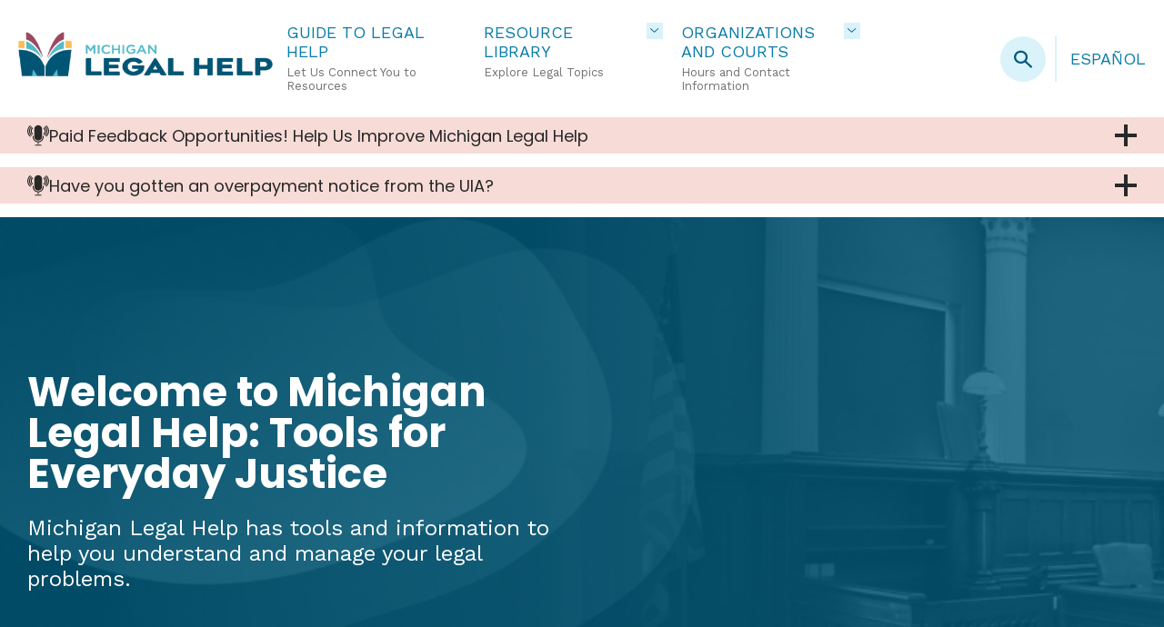

--- FILE ---
content_type: text/html; charset=UTF-8
request_url: https://michiganlegalhelp.org/
body_size: 122630
content:
<!DOCTYPE html>
<html lang="en" dir="ltr" prefix="og: https://ogp.me/ns#">
  <head>
<!-- BEGIN LivePerson Monitor. -->
<script type="text/javascript">window.lpTag=window.lpTag||{},'undefined'==typeof window.lpTag._tagCount?(window.lpTag={wl:lpTag.wl||null,scp:lpTag.scp||null,site:'62053948'||'',section:lpTag.section||'',tagletSection:lpTag.tagletSection||null,autoStart:lpTag.autoStart!==!1,ovr:lpTag.ovr||{},_v:'1.10.0',_tagCount:1,protocol:'https:',events:{bind:function(t,e,i){lpTag.defer(function(){lpTag.events.bind(t,e,i)},0)},trigger:function(t,e,i){lpTag.defer(function(){lpTag.events.trigger(t,e,i)},1)}},defer:function(t,e){0===e?(this._defB=this._defB||[],this._defB.push(t)):1===e?(this._defT=this._defT||[],this._defT.push(t)):(this._defL=this._defL||[],this._defL.push(t))},load:function(t,e,i){var n=this;setTimeout(function(){n._load(t,e,i)},0)},_load:function(t,e,i){var n=t;t||(n=this.protocol+'//'+(this.ovr&&this.ovr.domain?this.ovr.domain:'lptag.liveperson.net')+'/tag/tag.js?site='+this.site);var o=document.createElement('script');o.setAttribute('charset',e?e:'UTF-8'),i&&o.setAttribute('id',i),o.setAttribute('src',n),document.getElementsByTagName('head').item(0).appendChild(o)},init:function(){this._timing=this._timing||{},this._timing.start=(new Date).getTime();var t=this;window.attachEvent?window.attachEvent('onload',function(){t._domReady('domReady')}):(window.addEventListener('DOMContentLoaded',function(){t._domReady('contReady')},!1),window.addEventListener('load',function(){t._domReady('domReady')},!1)),'undefined'===typeof window._lptStop&&this.load()},start:function(){this.autoStart=!0},_domReady:function(t){this.isDom||(this.isDom=!0,this.events.trigger('LPT','DOM_READY',{t:t})),this._timing[t]=(new Date).getTime()},vars:lpTag.vars||[],dbs:lpTag.dbs||[],ctn:lpTag.ctn||[],sdes:lpTag.sdes||[],hooks:lpTag.hooks||[],identities:lpTag.identities||[],ev:lpTag.ev||[]},lpTag.init()):window.lpTag._tagCount+=1;</script>
<!-- END LivePerson Monitor. -->
    <meta charset="utf-8" />
<script src="/sites/default/files/hotjar/hotjar.script.js?t8kpij"></script>
<meta name="description" content="Michigan Legal Help has tools and information to help you understand and manage your legal problems." />
<link rel="shortlink" href="https://michiganlegalhelp.org/" />
<link rel="canonical" href="https://michiganlegalhelp.org/" />
<link rel="image_src" href="https://michiganlegalhelp.org/themes/custom/mlh/images/mlh-vertical.png" />
<meta property="og:site_name" content="Home | Michigan Legal Help" />
<meta property="og:title" content="Home | Michigan Legal Help" />
<meta property="og:description" content="Michigan Legal Help has tools and information to help you understand and manage your legal problems." />
<meta property="og:image" content="https://michiganlegalhelp.org/themes/custom/mlh/images/mlh-vertical.png" />
<meta name="twitter:card" content="summary" />
<meta name="twitter:title" content="Home | Michigan Legal Help" />
<meta name="Generator" content="Drupal 10 (https://www.drupal.org)" />
<meta name="MobileOptimized" content="width" />
<meta name="HandheldFriendly" content="true" />
<meta name="viewport" content="width=device-width, initial-scale=1.0" />
<script type="application/ld+json">{
    "@context": "https://schema.org",
    "@graph": [
        {
            "@type": "LegalService",
            "name": "Michigan Legal Help",
            "parentOrganization": {
                "@type": "Organization",
                "name": "Michigan Poverty Law Program",
                "url": "https://mplp.org/",
                "sameAs": "https://www.linkedin.com/company/michigan-poverty-law-program/"
            },
            "alternateName": "MLH",
            "description": "Michigan Legal Help has tools and information to help you understand and manage your legal problems.",
            "address": {
                "@type": "PostalAddress",
                "streetAddress": "15 S. Washington Street",
                "addressLocality": "Ypsilanti",
                "addressRegion": "MI",
                "postalCode": "48197",
                "addressCountry": "USA"
            },
            "brand": {
                "@type": "Brand",
                "name": "Michigan Legal Help",
                "description": "Michigan Legal Help has tools and information to help you understand and manage your legal problems.",
                "url": "https://michiganlegalhelp.org",
                "sameAs": [
                    "https://www.facebook.com/michiganlegalhelp",
                    "https://twitter.com/milegalhelp"
                ],
                "logo": {
                    "@type": "ImageObject",
                    "url": "https://michiganlegalhelp.org/sites/default/files/styles/large/public/2023-04/mlh_logo.png",
                    "width": "220",
                    "height": "39"
                }
            },
            "knowsAbout": [
                "https://taxonomy.legal/term/HO-00-00-00-00",
                "https://taxonomy.legal/term/BE-00-00-00-00",
                "https://taxonomy.legal/term/CR-00-00-00-00",
                "https://taxonomy.legal/term/ED-00-00-00-00",
                "https://taxonomy.legal/term/FA-00-00-00-00",
                "https://taxonomy.legal/term/HE-00-00-00-00",
                "https://taxonomy.legal/term/IM-00-00-00-00",
                "https://taxonomy.legal/term/MO-00-00-00-00",
                "https://taxonomy.legal/term/WO-00-00-00-00",
                "https://taxonomy.legal/term/RI-00-00-00-00",
                "https://taxonomy.legal/term/CO-00-00-00-00",
                "https://taxonomy.legal/term/ES-00-00-00-00",
                "https://taxonomy.legal/term/GO-00-00-00-00",
                "https://taxonomy.legal/term/TR-00-00-00-00",
                "https://taxonomy.legal/term/NA-00-00-00-00"
            ]
        },
        {
            "@type": "Service",
            "name": "Legal Aid Services",
            "brand": {
                "@type": "Brand",
                "name": "Michigan Legal Help",
                "description": "Michigan Legal Help has tools and information to help you understand and manage your legal problems.",
                "url": "https://michiganlegalhelp.org",
                "sameAs": [
                    "https://www.facebook.com/michiganlegalhelp",
                    "https://twitter.com/milegalhelp"
                ],
                "logo": {
                    "@type": "ImageObject",
                    "url": "https://michiganlegalhelp.org/sites/default/files/styles/large/public/2023-04/mlh_logo.png",
                    "width": "220",
                    "height": "39"
                }
            }
        }
    ]
}</script>
<link rel="icon" href="/themes/custom/mlh/favicon.ico" type="image/vnd.microsoft.icon" />
<link rel="alternate" hreflang="en" href="https://michiganlegalhelp.org/" />
<link rel="alternate" hreflang="es" href="https://michiganlegalhelp.org/es" />

    <title>Home | Michigan Legal Help</title>
    <link rel="stylesheet" media="all" href="/sites/default/files/css/css_U3piMIIgc3cqYN1HCWwG2JeN8-b1gHTSw7RUZLEcCq0.css?delta=0&amp;language=en&amp;theme=mlh&amp;include=[base64]" />
<link rel="stylesheet" media="all" href="/sites/default/files/css/css_46_1KsCz1tHO3GlKKqkgs5woZxlbcdd085sqZXl6aPw.css?delta=1&amp;language=en&amp;theme=mlh&amp;include=[base64]" />

    <script type="application/json" data-drupal-selector="drupal-settings-json">{"path":{"baseUrl":"\/","pathPrefix":"","currentPath":"node\/15056","currentPathIsAdmin":false,"isFront":true,"currentLanguage":"en"},"pluralDelimiter":"\u0003","suppressDeprecationErrors":true,"gtag":{"tagId":"","consentMode":false,"otherIds":[],"events":[],"additionalConfigInfo":[]},"ajaxPageState":{"libraries":"[base64]","theme":"mlh","theme_token":null},"ajaxTrustedUrl":[],"gtm":{"tagId":null,"settings":{"data_layer":"dataLayer","include_environment":false},"tagIds":["GTM-NRC2KTQ"]},"data":{"extlink":{"extTarget":true,"extTargetAppendNewWindowLabel":"(opens in a new window)","extTargetNoOverride":false,"extNofollow":false,"extTitleNoOverride":false,"extNoreferrer":true,"extFollowNoOverride":false,"extClass":"ext","extLabel":"(link is external)","extImgClass":false,"extSubdomains":true,"extExclude":"www\\.michiganlegalhelp\\.org","extInclude":"forms\\.michiganlegalhelp\\.org","extCssExclude":"","extCssInclude":"","extCssExplicit":"","extAlert":false,"extAlertText":"This link will take you to an external web site. We are not responsible for their content.","extHideIcons":false,"mailtoClass":"0","telClass":"tel","mailtoLabel":"(link sends email)","telLabel":"(link is a phone number)","extUseFontAwesome":false,"extIconPlacement":"append","extPreventOrphan":false,"extFaLinkClasses":"fa fa-external-link","extFaMailtoClasses":"fa fa-envelope-o","extAdditionalLinkClasses":"","extAdditionalMailtoClasses":"","extAdditionalTelClasses":"","extFaTelClasses":"fa fa-phone","whitelistedDomains":["michiganlegalhelp.org","ayudalegaldemichigan.org"],"extExcludeNoreferrer":""}},"colorbox":{"transition":"elastic","speed":350,"opacity":0.85,"slideshow":false,"slideshowAuto":true,"slideshowSpeed":2500,"slideshowStart":"start slideshow","slideshowStop":"stop slideshow","current":"{current} of {total}","previous":"\u00ab Prev","next":"Next \u00bb","close":"Close","overlayClose":true,"returnFocus":true,"maxWidth":"90%","maxHeight":"90%","initialWidth":"300","initialHeight":"250","fixed":true,"scrolling":true,"mobiledetect":false,"mobiledevicewidth":"480px"},"triage":{"settings":{"langcode":"en","triage_vocabulary":"mi_triage","out_of_state_resource_link":"https:\/\/www.lsc.gov\/what-legal-aid\/find-legal-aid","poverty_guidelines_api_base_url":"https:\/\/aspe.hhs.gov\/topics\/poverty-economic-mobility\/poverty-guidelines\/api\/","poverty_guidelines_api_year":2025,"poverty_guidelines_per_person_addition":5500,"status_vocabulary":"michigan_triage_status_groups","income_vocabulary":"triage_income_eligibility","public_benefits_vocabulary":"public_benefits","help_sought_vocabulary":"types_of_help","tribal_citizens":"tribal_citizens","other_factors_vocabulary":"triage_followup","spot_api_enabled":true,"recognized_tribes_enabled":true,"spot_api_base_url":"https:\/\/spot.suffolklitlab.org\/v0\/","debug":false},"content":{"langcode":"en","apply_online":"Apply Online Now","back":"Back","continue":"Continue","restart":"Start Again","selected_county":"The county where your case is (or will be) filed:","print":"Print","completed":"Completed","current":"Current","every":"every","required_field_label":"This field is required.","submit":"Submit","steps":{"one":{"progress":"Progress (Step 1 of 4)","label":"Welcome","guide_intro_text":"\u003Cp\u003EThis guide can help you find resources for your Michigan legal problem. It will ask you a few questions about you, and your legal issue.\u003C\/p\u003E\r\n\r\n\u003Cp\u003EIf you might qualify for free legal services, this guide will give you the contact information for your local office. If you do not qualify for free legal services, it will give you information about how to find a private lawyer.\u003C\/p\u003E\r\n\r\n\u003Cp\u003EA few things you should know before you start:\u003C\/p\u003E\r\n\r\n\u003Cul\u003E\r\n\t\u003Cli\u003EThis guide can only help with one issue at a time - but you can use it as many times as you need.\u003C\/li\u003E\r\n\t\u003Cli\u003EYou can navigate back to the Guide results by clicking on the \u201cReturn to Results\u201d button.\u003C\/li\u003E\r\n\t\u003Cli\u003EThis guide is anonymous \u2013 we will ask some questions about you, but only to help figure out which resources may be useful to you.\u0026nbsp;\u003C\/li\u003E\r\n\t\u003Cli\u003EThis guide can give you resources for finding a lawyer, but it cannot give specific answers to detailed questions or connect you with a lawyer immediately.\u003C\/li\u003E\r\n\u003C\/ul\u003E\r\n","questions":[{"question":{"label":"I am here to help:","options":[{"label":"Myself","prompt":""},{"label":"Someone else","prompt":"You are trying to find help for someone else. Please answer the rest of these questions as if you are that person."},{"label":"","prompt":""},{"label":"","prompt":""},{"label":"","prompt":""},{"label":"","prompt":""},{"label":"","prompt":""},{"label":"","prompt":""},{"label":"","prompt":""},{"label":"","prompt":""}],"type":"radios","taxonomy_id":"0"}},{"question":{"label":"I live in Michigan or have a legal problem in Michigan.","options":[{"label":"Yes","prompt":""},{"label":"No","prompt":""},{"label":"","prompt":""},{"label":"","prompt":""},{"label":"","prompt":""},{"label":"","prompt":""},{"label":"","prompt":""},{"label":"","prompt":""},{"label":"","prompt":""},{"label":"","prompt":""}],"type":"radios","taxonomy_id":"0"}},{"question":{"label":"My legal problem is in or will be in this county:","type":"taxonomy","options":[{"label":"","prompt":""},{"label":"","prompt":""},{"label":"","prompt":""},{"label":"","prompt":""},{"label":"","prompt":""},{"label":"","prompt":""},{"label":"","prompt":""},{"label":"","prompt":""},{"label":"","prompt":""},{"label":"","prompt":""}],"taxonomy_id":"county"}},{"question":{"label":"What I want the most is...","options":[{"label":"","prompt":""},{"label":"","prompt":""},{"label":"","prompt":""},{"label":"","prompt":""},{"label":"","prompt":""},{"label":"","prompt":""},{"label":"","prompt":""},{"label":"","prompt":""},{"label":"","prompt":""},{"label":"","prompt":""}],"type":"taxonomy","taxonomy_id":"types_of_help"}},{"question":{"label":"If you want help from a lawyer, are you planning to pay a private attorney or hoping for free help from Legal Aid?","options":[{"label":"I will pay a private attorney.","prompt":""},{"label":"I would like free help from Legal Aid.","prompt":""},{"label":"","prompt":""},{"label":"","prompt":""},{"label":"","prompt":""},{"label":"","prompt":""},{"label":"","prompt":""},{"label":"","prompt":""},{"label":"","prompt":""},{"label":"","prompt":""}],"type":"select","taxonomy_id":"0"}},{"question":{"label":"Select the tribe that you or your spouse is a citizen of:","type":"taxonomy","options":[{"label":"","prompt":""},{"label":"","prompt":""},{"label":"","prompt":""},{"label":"","prompt":""},{"label":"","prompt":""},{"label":"","prompt":""},{"label":"","prompt":""},{"label":"","prompt":""},{"label":"","prompt":""},{"label":"","prompt":""}],"taxonomy_id":"tribal_citizens"}}]},"two":{"progress":"Progress (Step 2 of 4)","label":"About Me","intro_text":"\u003Cp\u003EFor the best results, check all that apply.\u003C\/p\u003E","questions":null},"three":{"progress":"Progress (Step 3 of 4)","label":"Income","intro_text":"\u003Cp\u003EPlease answer these questions about your household, to ensure best results.\u0026nbsp;Include the income of each person in your household, unless they are the opposing party (for example, in a divorce or protection order case).\u003C\/p\u003E","household_label":"Household","household_option_1":"I live alone","household_option_2":"I live with other people","household_other_persons_count_prefix":"I live with","household_other_persons_count_suffix":"other person(s)","household_other_persons_description":"\u003Cp\u003EInclude your spouse\/partner (unless you are seeking help with a divorce), your children, and any other adults who live with you that you support.\u003C\/p\u003E","income_label":"My income is","income_frequency_option_1":"Week","income_label_option_1_replacement":"Weekly Income","income_frequency_option_2":"Two Weeks","income_label_option_2_replacement":"Bi-Weekly Income","income_frequency_option_3":"Month","income_label_option_3_replacement":"Monthly Income","income_frequency_option_4":"Year","income_label_option_4_replacement":"Annual Income","income_description":"\u003Cp\u003EInclude income from all people in your household. If you are seeking help with a divorce or separation, don\u2019t include that person\u2019s income.\u003C\/p\u003E","income_error_message":"Only enter numbers (no dollar signs or punctuation)","income_input_placeholder_message":"Only enter numbers","assistance_label":"Do you receive any of the following? Check all that apply.","income_label_option_1_prefix":"Weekly","income_label_option_2_prefix":"Bi-Weekly","income_label_option_3_prefix":"Monthly","income_label_option_4_prefix":"Annual"},"four":{"progress":"","label":"","intro_text":""},"five":{"progress":"Progress (Step 4 of 4)","label":"Legal Issue","intro_text":"\u003Cp\u003EYou can select your legal problem from a list of topics here, or you can describe it in your own words below.\u003C\/p\u003E"},"spot_api":{"spot_api_heading":"Describe Your Problem","spot_api_intro_text":"\u003Cp\u003EDescribe your problem in just a few of your own words. Don\u0027t include any personal information like your name or address. MLH will try to use what you say to pick a legal issue for you.\u003C\/p\u003E","spot_api_textarea_label":"Problem","spot_api_save_text_checkbox_label":"\u003Cp\u003EIt\u0027s OK to share my description to make this tool better at picking legal issues for people.\u003Cbr\u003E\u003Ca href=\u0022https:\/\/spot.suffolklitlab.org\/data\/user-driven\/\u0022\u003ELearn more\u003C\/a\u003E\u003C\/p\u003E","spot_api_results_text":"Your problem may be related to one of these issues. If not, select a topic above or chat with us using the \u201cNeed Help\u201d button.","spot_api_no_results_text":"We aren\u0027t sure which options to relate to your issue. Please refine your search or choose from a list using the button below.","spot_api_exit_button_label":"Select a legal issue instead"},"triage":{"legal_issue_selection_help_text":"Select the statement that best describes your legal problem.","user_responses_label":"You said:","results_button_text":"See your results","forms_disclaimer":"\u003Cp\u003Etest\u003C\/p\u003E","password_field_label":"Password","password_field_help_text":"You must enter a password to view this content.","password_field_incorrect_help_text":"The password you entered was incorrect. Please try again.","results_sidebar_heading":"More Help","survey_button_enabled":true,"survey_button_link":"https:\/\/www.surveymonkey.com\/r\/Z2H8Q3J","survey_button_text":"Take Our Brief Survey","sidebar_block_enabled":true,"additional_benefits_text":"You May Also Qualify for...","sidebar_block_heading":"Legal Clinics and Events","sidebar_block_content":"\u003Cp\u003E\u003Ca href=\u0022\/events\u0022\u003EFind legal clinics and events near you.\u003C\/a\u003E\u003C\/p\u003E","articles_heading":"Just Articles","articles_no_results_text":"\u003Cp\u003EMLH doesn\u0027t have articles for this topic, but there may be other useful information on this page.\u003C\/p\u003E","forms_heading":"Just Forms","forms_no_results_text":"\u003Cp\u003EMLH doesn\u0027t have forms for this topic, but there may be other useful information on this page.\u003C\/p\u003E","resources_heading":"Resources: Forms, Articles, Instructions, and More","resources_no_results_text":"\u003Cp\u003EMLH doesn\u0027t have resource pages for this topic, but there may be other useful information on this page.\u003C\/p\u003E","organizations_find_a_lawyer_heading":"Find A Lawyer","organizations_find_a_lawyer_no_results_text":"\u003Cp\u003EMLH doesn\u0027t have organizations for this topic, but there may be other useful information on this page.\u003C\/p\u003E","organizations_self_help_centers_heading":"Self-Help Centers","organizations_community_services_heading":"Community Services","courts_mediation_resources_heading":"Mediation Resources","action_text_other_resources_heading":"Other Resources"}}},"topLevelTerms":[{"id":0,"tid":"1587","name":"Family","description":"\u003Cp\u003EDivorce, Custody, Parenting Time, Child Support, Child Protective Services, Paternity, Guardianship, Name Change, Emancipation.\u003C\/p\u003E\r\n","icon":"family","children":[{"tid":"1385","revision_id":"1963","vid":"mi_triage","langcode":"en","status":"1","name":"I need help with divorce.","description__value":null,"description__format":null,"weight":"-6","changed":"1668614157","default_langcode":"1","revision_translation_affected":"1","rh_action":"bundle_default","rh_redirect":null,"rh_redirect_response":"301","rh_redirect_fallback_action":"bundle_default","depth_level":"2","content_translation_source":"und","content_translation_outdated":"0","content_translation_uid":null,"content_translation_created":null,"publish_on":null,"unpublish_on":null,"publish_state":null,"unpublish_state":null,"depth":0,"parents":["1587"]},{"tid":"1386","revision_id":"3614","vid":"mi_triage","langcode":"en","status":"1","name":"We have minor children together.","description__value":null,"description__format":null,"weight":"-1","changed":"1727796049","default_langcode":"1","revision_translation_affected":"1","rh_action":"bundle_default","rh_redirect":null,"rh_redirect_response":"301","rh_redirect_fallback_action":"bundle_default","depth_level":"3","content_translation_source":"und","content_translation_outdated":"0","content_translation_uid":"0","content_translation_created":"1727796049","publish_on":null,"unpublish_on":null,"publish_state":null,"unpublish_state":null,"depth":1,"parents":["1385"]},{"tid":"1387","revision_id":"1965","vid":"mi_triage","langcode":"en","status":"1","name":"I want to file for divorce.","description__value":null,"description__format":null,"weight":"-2","changed":"1673457232","default_langcode":"1","revision_translation_affected":"1","rh_action":"bundle_default","rh_redirect":null,"rh_redirect_response":"301","rh_redirect_fallback_action":"bundle_default","depth_level":"4","content_translation_source":"und","content_translation_outdated":"0","content_translation_uid":"0","content_translation_created":"1673457232","publish_on":null,"unpublish_on":null,"publish_state":null,"unpublish_state":null,"depth":2,"parents":["1386"]},{"tid":"1388","revision_id":"3615","vid":"mi_triage","langcode":"en","status":"1","name":"I have already filed for divorce, but my divorce is not final yet.","description__value":null,"description__format":null,"weight":"-1","changed":"1727796096","default_langcode":"1","revision_translation_affected":"1","rh_action":"bundle_default","rh_redirect":null,"rh_redirect_response":"301","rh_redirect_fallback_action":"bundle_default","depth_level":"4","content_translation_source":"und","content_translation_outdated":"0","content_translation_uid":"0","content_translation_created":"1727796096","publish_on":null,"unpublish_on":null,"publish_state":null,"unpublish_state":null,"depth":2,"parents":["1386"]},{"tid":"1389","revision_id":"1967","vid":"mi_triage","langcode":"en","status":"1","name":"I need information on serving my divorce papers.","description__value":null,"description__format":null,"weight":"-9","changed":"1673916410","default_langcode":"1","revision_translation_affected":"1","rh_action":"bundle_default","rh_redirect":null,"rh_redirect_response":"301","rh_redirect_fallback_action":"bundle_default","depth_level":"5","content_translation_source":"und","content_translation_outdated":"0","content_translation_uid":"0","content_translation_created":"1673916410","publish_on":null,"unpublish_on":null,"publish_state":null,"unpublish_state":null,"depth":3,"parents":["1388"]},{"tid":"1390","revision_id":"1968","vid":"mi_triage","langcode":"en","status":"1","name":"I need information about finishing my divorce.","description__value":null,"description__format":null,"weight":"-3","changed":"1673916452","default_langcode":"1","revision_translation_affected":"1","rh_action":"bundle_default","rh_redirect":null,"rh_redirect_response":"301","rh_redirect_fallback_action":"bundle_default","depth_level":"5","content_translation_source":"und","content_translation_outdated":"0","content_translation_uid":"0","content_translation_created":"1673916452","publish_on":null,"unpublish_on":null,"publish_state":null,"unpublish_state":null,"depth":3,"parents":["1388"]},{"tid":"1391","revision_id":"1969","vid":"mi_triage","langcode":"en","status":"1","name":"I need a Judgment of Divorce.","description__value":null,"description__format":null,"weight":"0","changed":"1673916453","default_langcode":"1","revision_translation_affected":"1","rh_action":"bundle_default","rh_redirect":null,"rh_redirect_response":"301","rh_redirect_fallback_action":"bundle_default","depth_level":"5","content_translation_source":"und","content_translation_outdated":"0","content_translation_uid":"0","content_translation_created":"1673916453","publish_on":null,"unpublish_on":null,"publish_state":null,"unpublish_state":null,"depth":3,"parents":["1388"]},{"tid":"1398","revision_id":"1976","vid":"mi_triage","langcode":"en","status":"1","name":"I need help with a QDRO or EDRO.","description__value":null,"description__format":null,"weight":"1","changed":"1673916454","default_langcode":"1","revision_translation_affected":"1","rh_action":"bundle_default","rh_redirect":null,"rh_redirect_response":"301","rh_redirect_fallback_action":"bundle_default","depth_level":"5","content_translation_source":"und","content_translation_outdated":"0","content_translation_uid":"0","content_translation_created":"1673916454","publish_on":null,"unpublish_on":null,"publish_state":null,"unpublish_state":null,"depth":3,"parents":["1388"]},{"tid":"1392","revision_id":"1970","vid":"mi_triage","langcode":"en","status":"1","name":"I need an emergency (ex parte) order, or I want to object to an ex parte order.","description__value":null,"description__format":null,"weight":"2","changed":"1673916455","default_langcode":"1","revision_translation_affected":"1","rh_action":"bundle_default","rh_redirect":null,"rh_redirect_response":"301","rh_redirect_fallback_action":"bundle_default","depth_level":"5","content_translation_source":"und","content_translation_outdated":"0","content_translation_uid":"0","content_translation_created":"1673916455","publish_on":null,"unpublish_on":null,"publish_state":null,"unpublish_state":null,"depth":3,"parents":["1388"]},{"tid":"1393","revision_id":"1971","vid":"mi_triage","langcode":"en","status":"1","name":"I need to dismiss my divorce case.","description__value":null,"description__format":null,"weight":"3","changed":"1673916456","default_langcode":"1","revision_translation_affected":"1","rh_action":"bundle_default","rh_redirect":null,"rh_redirect_response":"301","rh_redirect_fallback_action":"bundle_default","depth_level":"5","content_translation_source":"und","content_translation_outdated":"0","content_translation_uid":"0","content_translation_created":"1673916456","publish_on":null,"unpublish_on":null,"publish_state":null,"unpublish_state":null,"depth":3,"parents":["1388"]},{"tid":"1394","revision_id":"3616","vid":"mi_triage","langcode":"en","status":"1","name":"I am already divorced.","description__value":null,"description__format":null,"weight":"0","changed":"1727796151","default_langcode":"1","revision_translation_affected":"1","rh_action":"bundle_default","rh_redirect":null,"rh_redirect_response":"301","rh_redirect_fallback_action":"bundle_default","depth_level":"4","content_translation_source":"und","content_translation_outdated":"0","content_translation_uid":"0","content_translation_created":"1727796151","publish_on":null,"unpublish_on":null,"publish_state":null,"unpublish_state":null,"depth":2,"parents":["1386"]},{"tid":"1395","revision_id":"3517","vid":"mi_triage","langcode":"en","status":"1","name":"I need a quitclaim deed to transfer real property between me and my ex-spouse.","description__value":null,"description__format":null,"weight":"-4","changed":"1724164221","default_langcode":"1","revision_translation_affected":null,"rh_action":"bundle_default","rh_redirect":null,"rh_redirect_response":"301","rh_redirect_fallback_action":"bundle_default","depth_level":"5","content_translation_source":"und","content_translation_outdated":"0","content_translation_uid":"0","content_translation_created":"1673916457","publish_on":null,"unpublish_on":null,"publish_state":null,"unpublish_state":null,"depth":3,"parents":["1394"]},{"tid":"1396","revision_id":"1974","vid":"mi_triage","langcode":"en","status":"1","name":"My ex-spouse is not following what our Judgment of Divorce says about property, debt, or spousal support.","description__value":null,"description__format":null,"weight":"-2","changed":"1673916458","default_langcode":"1","revision_translation_affected":"1","rh_action":"bundle_default","rh_redirect":null,"rh_redirect_response":"301","rh_redirect_fallback_action":"bundle_default","depth_level":"5","content_translation_source":"und","content_translation_outdated":"0","content_translation_uid":"0","content_translation_created":"1673916458","publish_on":null,"unpublish_on":null,"publish_state":null,"unpublish_state":null,"depth":3,"parents":["1394"]},{"tid":"1397","revision_id":"1975","vid":"mi_triage","langcode":"en","status":"1","name":"My ex-spouse is not following what our Judgment of Divorce says about child custody, parenting time, or child support.","description__value":null,"description__format":null,"weight":"-1","changed":"1673916459","default_langcode":"1","revision_translation_affected":"1","rh_action":"bundle_default","rh_redirect":null,"rh_redirect_response":"301","rh_redirect_fallback_action":"bundle_default","depth_level":"5","content_translation_source":"und","content_translation_outdated":"0","content_translation_uid":"0","content_translation_created":"1673916459","publish_on":null,"unpublish_on":null,"publish_state":null,"unpublish_state":null,"depth":3,"parents":["1394"]},{"tid":"1400","revision_id":"1978","vid":"mi_triage","langcode":"en","status":"1","name":"I need an emergency (ex parte) order, or I want to object to an ex parte order.","description__value":null,"description__format":null,"weight":"0","changed":"1673916460","default_langcode":"1","revision_translation_affected":"1","rh_action":"bundle_default","rh_redirect":null,"rh_redirect_response":"301","rh_redirect_fallback_action":"bundle_default","depth_level":"5","content_translation_source":"und","content_translation_outdated":"0","content_translation_uid":"0","content_translation_created":"1673916460","publish_on":null,"unpublish_on":null,"publish_state":null,"unpublish_state":null,"depth":3,"parents":["1394"]},{"tid":"1399","revision_id":"1977","vid":"mi_triage","langcode":"en","status":"1","name":"I want to change spousal support.","description__value":null,"description__format":null,"weight":"0","changed":"1673916461","default_langcode":"1","revision_translation_affected":"1","rh_action":"bundle_default","rh_redirect":null,"rh_redirect_response":"301","rh_redirect_fallback_action":"bundle_default","depth_level":"5","content_translation_source":"und","content_translation_outdated":"0","content_translation_uid":"0","content_translation_created":"1673916461","publish_on":null,"unpublish_on":null,"publish_state":null,"unpublish_state":null,"depth":3,"parents":["1394"]},{"tid":"3051","revision_id":"3689","vid":"mi_triage","langcode":"en","status":"1","name":"I want to find out if I am entitled to part of my ex-spouse\u2019s pension.","description__value":null,"description__format":null,"weight":"1","changed":"1761851927","default_langcode":"1","revision_translation_affected":"1","rh_action":"bundle_default","rh_redirect":null,"rh_redirect_response":"301","rh_redirect_fallback_action":"bundle_default","depth_level":"5","content_translation_source":"und","content_translation_outdated":"0","content_translation_uid":"0","content_translation_created":"1761851927","publish_on":null,"unpublish_on":null,"publish_state":null,"unpublish_state":null,"depth":3,"parents":["1394"]},{"tid":"1401","revision_id":"3617","vid":"mi_triage","langcode":"en","status":"1","name":"My spouse filed for divorce.","description__value":null,"description__format":null,"weight":"1","changed":"1727796208","default_langcode":"1","revision_translation_affected":"1","rh_action":"bundle_default","rh_redirect":null,"rh_redirect_response":"301","rh_redirect_fallback_action":"bundle_default","depth_level":"4","content_translation_source":"und","content_translation_outdated":"0","content_translation_uid":"0","content_translation_created":"1727796208","publish_on":null,"unpublish_on":null,"publish_state":null,"unpublish_state":null,"depth":2,"parents":["1386"]},{"tid":"1402","revision_id":"1980","vid":"mi_triage","langcode":"en","status":"1","name":"I want to file an answer.","description__value":null,"description__format":null,"weight":"-7","changed":"1673916462","default_langcode":"1","revision_translation_affected":"1","rh_action":"bundle_default","rh_redirect":null,"rh_redirect_response":"301","rh_redirect_fallback_action":"bundle_default","depth_level":"5","content_translation_source":"und","content_translation_outdated":"0","content_translation_uid":"0","content_translation_created":"1673916462","publish_on":null,"unpublish_on":null,"publish_state":null,"unpublish_state":null,"depth":3,"parents":["1401"]},{"tid":"1403","revision_id":"1981","vid":"mi_triage","langcode":"en","status":"1","name":"I didn\u0027t respond or go to court, and I was defaulted.","description__value":null,"description__format":null,"weight":"-6","changed":"1673916588","default_langcode":"1","revision_translation_affected":"1","rh_action":"bundle_default","rh_redirect":null,"rh_redirect_response":"301","rh_redirect_fallback_action":"bundle_default","depth_level":"5","content_translation_source":"und","content_translation_outdated":"0","content_translation_uid":"0","content_translation_created":"1673916588","publish_on":null,"unpublish_on":null,"publish_state":null,"unpublish_state":null,"depth":3,"parents":["1401"]},{"tid":"1405","revision_id":"1983","vid":"mi_triage","langcode":"en","status":"1","name":"My spouse and I both want to dismiss the divorce case.","description__value":null,"description__format":null,"weight":"-2","changed":"1673916589","default_langcode":"1","revision_translation_affected":"1","rh_action":"bundle_default","rh_redirect":null,"rh_redirect_response":"301","rh_redirect_fallback_action":"bundle_default","depth_level":"5","content_translation_source":"und","content_translation_outdated":"0","content_translation_uid":"0","content_translation_created":"1673916589","publish_on":null,"unpublish_on":null,"publish_state":null,"unpublish_state":null,"depth":3,"parents":["1401"]},{"tid":"2982","revision_id":"3688","vid":"mi_triage","langcode":"en","status":"1","name":"I need help with a QDRO or EDRO.","description__value":null,"description__format":null,"weight":"-1","changed":"1761851813","default_langcode":"1","revision_translation_affected":"1","rh_action":"bundle_default","rh_redirect":null,"rh_redirect_response":"301","rh_redirect_fallback_action":"bundle_default","depth_level":"5","content_translation_source":"und","content_translation_outdated":"0","content_translation_uid":"0","content_translation_created":"1673916590","publish_on":null,"unpublish_on":null,"publish_state":null,"unpublish_state":null,"depth":3,"parents":["1401"]},{"tid":"1404","revision_id":"1982","vid":"mi_triage","langcode":"en","status":"1","name":"I need an emergency (ex parte) order, or I want to object to an ex parte order.","description__value":null,"description__format":null,"weight":"3","changed":"1673916592","default_langcode":"1","revision_translation_affected":"1","rh_action":"bundle_default","rh_redirect":null,"rh_redirect_response":"301","rh_redirect_fallback_action":"bundle_default","depth_level":"5","content_translation_source":"und","content_translation_outdated":"0","content_translation_uid":"0","content_translation_created":"1673916592","publish_on":null,"unpublish_on":null,"publish_state":null,"unpublish_state":null,"depth":3,"parents":["1401"]},{"tid":"1406","revision_id":"3518","vid":"mi_triage","langcode":"en","status":"1","name":"The mother had a child during the marriage who was conceived with someone other than their spouse.","description__value":null,"description__format":null,"weight":"0","changed":"1724164311","default_langcode":"1","revision_translation_affected":null,"rh_action":"bundle_default","rh_redirect":null,"rh_redirect_response":"301","rh_redirect_fallback_action":"bundle_default","depth_level":"3","content_translation_source":"und","content_translation_outdated":"0","content_translation_uid":"0","content_translation_created":"1689281459","publish_on":null,"unpublish_on":null,"publish_state":null,"unpublish_state":null,"depth":1,"parents":["1385"]},{"tid":"1409","revision_id":"3521","vid":"mi_triage","langcode":"en","status":"1","name":"A judge already revoked (canceled) the spouse\u0027s parentage.","description__value":null,"description__format":null,"weight":"-1","changed":"1724164909","default_langcode":"1","revision_translation_affected":null,"rh_action":"bundle_default","rh_redirect":null,"rh_redirect_response":"301","rh_redirect_fallback_action":"bundle_default","depth_level":"4","content_translation_source":"und","content_translation_outdated":"0","content_translation_uid":"0","content_translation_created":"1715740598","publish_on":null,"unpublish_on":null,"publish_state":null,"unpublish_state":null,"depth":2,"parents":["1406"]},{"tid":"1410","revision_id":"3690","vid":"mi_triage","langcode":"en","status":"1","name":"There are other minor children who have both of us as parents.","description__value":null,"description__format":null,"weight":"-1","changed":"1761852009","default_langcode":"1","revision_translation_affected":"1","rh_action":"bundle_default","rh_redirect":null,"rh_redirect_response":"301","rh_redirect_fallback_action":"bundle_default","depth_level":"5","content_translation_source":"und","content_translation_outdated":"0","content_translation_uid":"0","content_translation_created":"1761852009","publish_on":null,"unpublish_on":null,"publish_state":null,"unpublish_state":null,"depth":3,"parents":["1409"]},{"tid":"1411","revision_id":"3691","vid":"mi_triage","langcode":"en","status":"1","name":"There are no other minor children who have both of us as parents.","description__value":null,"description__format":null,"weight":"0","changed":"1761852314","default_langcode":"1","revision_translation_affected":"1","rh_action":"bundle_default","rh_redirect":null,"rh_redirect_response":"301","rh_redirect_fallback_action":"bundle_default","depth_level":"5","content_translation_source":"und","content_translation_outdated":"0","content_translation_uid":"0","content_translation_created":"1761852314","publish_on":null,"unpublish_on":null,"publish_state":null,"unpublish_state":null,"depth":3,"parents":["1409"]},{"tid":"1407","revision_id":"3519","vid":"mi_triage","langcode":"en","status":"1","name":"I am the mother\u0027s spouse, and I want to have my parentage revoked.","description__value":null,"description__format":null,"weight":"-1","changed":"1724164370","default_langcode":"1","revision_translation_affected":null,"rh_action":"bundle_default","rh_redirect":null,"rh_redirect_response":"301","rh_redirect_fallback_action":"bundle_default","depth_level":"4","content_translation_source":"und","content_translation_outdated":"0","content_translation_uid":"0","content_translation_created":"1673916593","publish_on":null,"unpublish_on":null,"publish_state":null,"unpublish_state":null,"depth":2,"parents":["1406"]},{"tid":"1408","revision_id":"3520","vid":"mi_triage","langcode":"en","status":"1","name":"I am the mother, and I want to have my spouse\u0027s parentage revoked.","description__value":null,"description__format":null,"weight":"-1","changed":"1724164557","default_langcode":"1","revision_translation_affected":null,"rh_action":"bundle_default","rh_redirect":null,"rh_redirect_response":"301","rh_redirect_fallback_action":"bundle_default","depth_level":"4","content_translation_source":"und","content_translation_outdated":"0","content_translation_uid":"0","content_translation_created":"1673916594","publish_on":null,"unpublish_on":null,"publish_state":null,"unpublish_state":null,"depth":2,"parents":["1406"]},{"tid":"1412","revision_id":"3522","vid":"mi_triage","langcode":"en","status":"1","name":"My spouse and I agree that the non-birthing spouse will continue as a legal parent.","description__value":null,"description__format":null,"weight":"0","changed":"1724165058","default_langcode":"1","revision_translation_affected":null,"rh_action":"bundle_default","rh_redirect":null,"rh_redirect_response":"301","rh_redirect_fallback_action":"bundle_default","depth_level":"4","content_translation_source":"und","content_translation_outdated":"0","content_translation_uid":"0","content_translation_created":"1673916596","publish_on":null,"unpublish_on":null,"publish_state":null,"unpublish_state":null,"depth":2,"parents":["1406"]},{"tid":"1413","revision_id":"1991","vid":"mi_triage","langcode":"en","status":"1","name":"We don\u0027t have minor children together.","description__value":null,"description__format":null,"weight":"1","changed":"1668616993","default_langcode":"1","revision_translation_affected":"1","rh_action":"bundle_default","rh_redirect":null,"rh_redirect_response":"301","rh_redirect_fallback_action":"bundle_default","depth_level":"3","content_translation_source":"und","content_translation_outdated":"0","content_translation_uid":null,"content_translation_created":null,"publish_on":null,"unpublish_on":null,"publish_state":null,"unpublish_state":null,"depth":1,"parents":["1385"]},{"tid":"1414","revision_id":"1992","vid":"mi_triage","langcode":"en","status":"1","name":"I want to file for divorce.","description__value":null,"description__format":null,"weight":"-2","changed":"1673916597","default_langcode":"1","revision_translation_affected":"1","rh_action":"bundle_default","rh_redirect":null,"rh_redirect_response":"301","rh_redirect_fallback_action":"bundle_default","depth_level":"4","content_translation_source":"und","content_translation_outdated":"0","content_translation_uid":"0","content_translation_created":"1673916597","publish_on":null,"unpublish_on":null,"publish_state":null,"unpublish_state":null,"depth":2,"parents":["1413"]},{"tid":"1415","revision_id":"1993","vid":"mi_triage","langcode":"en","status":"1","name":"I have already filed for divorce, but my divorce is not final yet.","description__value":null,"description__format":null,"weight":"-1","changed":"1669651234","default_langcode":"1","revision_translation_affected":"1","rh_action":"bundle_default","rh_redirect":null,"rh_redirect_response":"301","rh_redirect_fallback_action":"bundle_default","depth_level":"4","content_translation_source":"und","content_translation_outdated":"0","content_translation_uid":null,"content_translation_created":null,"publish_on":null,"unpublish_on":null,"publish_state":null,"unpublish_state":null,"depth":2,"parents":["1413"]},{"tid":"1416","revision_id":"1994","vid":"mi_triage","langcode":"en","status":"1","name":"I need information on serving my divorce papers.","description__value":null,"description__format":null,"weight":"-5","changed":"1673916598","default_langcode":"1","revision_translation_affected":"1","rh_action":"bundle_default","rh_redirect":null,"rh_redirect_response":"301","rh_redirect_fallback_action":"bundle_default","depth_level":"5","content_translation_source":"und","content_translation_outdated":"0","content_translation_uid":"0","content_translation_created":"1673916598","publish_on":null,"unpublish_on":null,"publish_state":null,"unpublish_state":null,"depth":3,"parents":["1415"]},{"tid":"1417","revision_id":"1995","vid":"mi_triage","langcode":"en","status":"1","name":"I need information about finishing my divorce.","description__value":null,"description__format":null,"weight":"-3","changed":"1673916599","default_langcode":"1","revision_translation_affected":"1","rh_action":"bundle_default","rh_redirect":null,"rh_redirect_response":"301","rh_redirect_fallback_action":"bundle_default","depth_level":"5","content_translation_source":"und","content_translation_outdated":"0","content_translation_uid":"0","content_translation_created":"1673916599","publish_on":null,"unpublish_on":null,"publish_state":null,"unpublish_state":null,"depth":3,"parents":["1415"]},{"tid":"1418","revision_id":"1996","vid":"mi_triage","langcode":"en","status":"1","name":"I need a Judgment of Divorce.","description__value":null,"description__format":null,"weight":"0","changed":"1673916600","default_langcode":"1","revision_translation_affected":"1","rh_action":"bundle_default","rh_redirect":null,"rh_redirect_response":"301","rh_redirect_fallback_action":"bundle_default","depth_level":"5","content_translation_source":"und","content_translation_outdated":"0","content_translation_uid":"0","content_translation_created":"1673916600","publish_on":null,"unpublish_on":null,"publish_state":null,"unpublish_state":null,"depth":3,"parents":["1415"]},{"tid":"1424","revision_id":"2002","vid":"mi_triage","langcode":"en","status":"1","name":"I need help with a QDRO or EDRO.","description__value":null,"description__format":null,"weight":"1","changed":"1673916602","default_langcode":"1","revision_translation_affected":"1","rh_action":"bundle_default","rh_redirect":null,"rh_redirect_response":"301","rh_redirect_fallback_action":"bundle_default","depth_level":"5","content_translation_source":"und","content_translation_outdated":"0","content_translation_uid":"0","content_translation_created":"1673916602","publish_on":null,"unpublish_on":null,"publish_state":null,"unpublish_state":null,"depth":3,"parents":["1415"]},{"tid":"1419","revision_id":"1997","vid":"mi_triage","langcode":"en","status":"1","name":"I need an emergency (ex parte) order, or I want to object to an ex parte order.","description__value":null,"description__format":null,"weight":"2","changed":"1673916721","default_langcode":"1","revision_translation_affected":"1","rh_action":"bundle_default","rh_redirect":null,"rh_redirect_response":"301","rh_redirect_fallback_action":"bundle_default","depth_level":"5","content_translation_source":"und","content_translation_outdated":"0","content_translation_uid":"0","content_translation_created":"1673916721","publish_on":null,"unpublish_on":null,"publish_state":null,"unpublish_state":null,"depth":3,"parents":["1415"]},{"tid":"1420","revision_id":"1998","vid":"mi_triage","langcode":"en","status":"1","name":"I need to dismiss my divorce case.","description__value":null,"description__format":null,"weight":"3","changed":"1673916722","default_langcode":"1","revision_translation_affected":"1","rh_action":"bundle_default","rh_redirect":null,"rh_redirect_response":"301","rh_redirect_fallback_action":"bundle_default","depth_level":"5","content_translation_source":"und","content_translation_outdated":"0","content_translation_uid":"0","content_translation_created":"1673916722","publish_on":null,"unpublish_on":null,"publish_state":null,"unpublish_state":null,"depth":3,"parents":["1415"]},{"tid":"1421","revision_id":"1999","vid":"mi_triage","langcode":"en","status":"1","name":"I am already divorced.","description__value":null,"description__format":null,"weight":"0","changed":"1669649428","default_langcode":"1","revision_translation_affected":"1","rh_action":"bundle_default","rh_redirect":null,"rh_redirect_response":"301","rh_redirect_fallback_action":"bundle_default","depth_level":"4","content_translation_source":"und","content_translation_outdated":"0","content_translation_uid":null,"content_translation_created":null,"publish_on":null,"unpublish_on":null,"publish_state":null,"unpublish_state":null,"depth":2,"parents":["1413"]},{"tid":"1422","revision_id":"3523","vid":"mi_triage","langcode":"en","status":"1","name":"I need a quitclaim deed to transfer real property between me and my ex-spouse.","description__value":null,"description__format":null,"weight":"-5","changed":"1724165110","default_langcode":"1","revision_translation_affected":null,"rh_action":"bundle_default","rh_redirect":null,"rh_redirect_response":"301","rh_redirect_fallback_action":"bundle_default","depth_level":"5","content_translation_source":"und","content_translation_outdated":"0","content_translation_uid":"0","content_translation_created":"1673916723","publish_on":null,"unpublish_on":null,"publish_state":null,"unpublish_state":null,"depth":3,"parents":["1421"]},{"tid":"1423","revision_id":"2001","vid":"mi_triage","langcode":"en","status":"1","name":"My ex-spouse is not following what our Judgment of Divorce says about property, debt, or spousal support.","description__value":null,"description__format":null,"weight":"-4","changed":"1673916725","default_langcode":"1","revision_translation_affected":"1","rh_action":"bundle_default","rh_redirect":null,"rh_redirect_response":"301","rh_redirect_fallback_action":"bundle_default","depth_level":"5","content_translation_source":"und","content_translation_outdated":"0","content_translation_uid":"0","content_translation_created":"1673916725","publish_on":null,"unpublish_on":null,"publish_state":null,"unpublish_state":null,"depth":3,"parents":["1421"]},{"tid":"1425","revision_id":"2003","vid":"mi_triage","langcode":"en","status":"1","name":"I want to change spousal support.","description__value":null,"description__format":null,"weight":"-3","changed":"1673916726","default_langcode":"1","revision_translation_affected":"1","rh_action":"bundle_default","rh_redirect":null,"rh_redirect_response":"301","rh_redirect_fallback_action":"bundle_default","depth_level":"5","content_translation_source":"und","content_translation_outdated":"0","content_translation_uid":"0","content_translation_created":"1673916726","publish_on":null,"unpublish_on":null,"publish_state":null,"unpublish_state":null,"depth":3,"parents":["1421"]},{"tid":"1426","revision_id":"2004","vid":"mi_triage","langcode":"en","status":"1","name":"I need an emergency (ex parte) order, or I want to object to an ex parte order.","description__value":null,"description__format":null,"weight":"0","changed":"1673916727","default_langcode":"1","revision_translation_affected":"1","rh_action":"bundle_default","rh_redirect":null,"rh_redirect_response":"301","rh_redirect_fallback_action":"bundle_default","depth_level":"5","content_translation_source":"und","content_translation_outdated":"0","content_translation_uid":"0","content_translation_created":"1673916727","publish_on":null,"unpublish_on":null,"publish_state":null,"unpublish_state":null,"depth":3,"parents":["1421"]},{"tid":"3052","revision_id":"3694","vid":"mi_triage","langcode":"en","status":"1","name":"I want to find out if I am entitled to part of my ex-spouse\u2019s pension.","description__value":null,"description__format":null,"weight":"2","changed":"1761852598","default_langcode":"1","revision_translation_affected":"1","rh_action":"bundle_default","rh_redirect":null,"rh_redirect_response":"301","rh_redirect_fallback_action":"bundle_default","depth_level":"5","content_translation_source":"und","content_translation_outdated":"0","content_translation_uid":"0","content_translation_created":"1717610293","publish_on":null,"unpublish_on":null,"publish_state":null,"unpublish_state":null,"depth":3,"parents":["1421"]},{"tid":"1427","revision_id":"2005","vid":"mi_triage","langcode":"en","status":"1","name":"My spouse filed for divorce.","description__value":null,"description__format":null,"weight":"1","changed":"1669653066","default_langcode":"1","revision_translation_affected":"1","rh_action":"bundle_default","rh_redirect":null,"rh_redirect_response":"301","rh_redirect_fallback_action":"bundle_default","depth_level":"4","content_translation_source":"und","content_translation_outdated":"0","content_translation_uid":null,"content_translation_created":null,"publish_on":null,"unpublish_on":null,"publish_state":null,"unpublish_state":null,"depth":2,"parents":["1413"]},{"tid":"1429","revision_id":"2007","vid":"mi_triage","langcode":"en","status":"1","name":"I didn\u0027t respond or go to court, and I was defaulted.","description__value":null,"description__format":null,"weight":"-2","changed":"1673916728","default_langcode":"1","revision_translation_affected":"1","rh_action":"bundle_default","rh_redirect":null,"rh_redirect_response":"301","rh_redirect_fallback_action":"bundle_default","depth_level":"5","content_translation_source":"und","content_translation_outdated":"0","content_translation_uid":"0","content_translation_created":"1673916728","publish_on":null,"unpublish_on":null,"publish_state":null,"unpublish_state":null,"depth":3,"parents":["1427"]},{"tid":"1428","revision_id":"2006","vid":"mi_triage","langcode":"en","status":"1","name":"I want to file an answer.","description__value":null,"description__format":null,"weight":"-1","changed":"1673916729","default_langcode":"1","revision_translation_affected":"1","rh_action":"bundle_default","rh_redirect":null,"rh_redirect_response":"301","rh_redirect_fallback_action":"bundle_default","depth_level":"5","content_translation_source":"und","content_translation_outdated":"0","content_translation_uid":"0","content_translation_created":"1673916729","publish_on":null,"unpublish_on":null,"publish_state":null,"unpublish_state":null,"depth":3,"parents":["1427"]},{"tid":"1430","revision_id":"2008","vid":"mi_triage","langcode":"en","status":"1","name":"I need an emergency (ex parte) order, or I want to object to an ex parte order.","description__value":null,"description__format":null,"weight":"1","changed":"1673916731","default_langcode":"1","revision_translation_affected":"1","rh_action":"bundle_default","rh_redirect":null,"rh_redirect_response":"301","rh_redirect_fallback_action":"bundle_default","depth_level":"5","content_translation_source":"und","content_translation_outdated":"0","content_translation_uid":"0","content_translation_created":"1673916731","publish_on":null,"unpublish_on":null,"publish_state":null,"unpublish_state":null,"depth":3,"parents":["1427"]},{"tid":"2983","revision_id":"3693","vid":"mi_triage","langcode":"en","status":"1","name":"I need help with a QDRO or EDRO.","description__value":null,"description__format":null,"weight":"2","changed":"1761852545","default_langcode":"1","revision_translation_affected":"1","rh_action":"bundle_default","rh_redirect":null,"rh_redirect_response":"301","rh_redirect_fallback_action":"bundle_default","depth_level":"5","content_translation_source":"und","content_translation_outdated":"0","content_translation_uid":"0","content_translation_created":"1673916732","publish_on":null,"unpublish_on":null,"publish_state":null,"unpublish_state":null,"depth":3,"parents":["1427"]},{"tid":"1431","revision_id":"2009","vid":"mi_triage","langcode":"en","status":"1","name":"My spouse and I both want to dismiss the divorce case.","description__value":null,"description__format":null,"weight":"3","changed":"1673916733","default_langcode":"1","revision_translation_affected":"1","rh_action":"bundle_default","rh_redirect":null,"rh_redirect_response":"301","rh_redirect_fallback_action":"bundle_default","depth_level":"5","content_translation_source":"und","content_translation_outdated":"0","content_translation_uid":"0","content_translation_created":"1673916733","publish_on":null,"unpublish_on":null,"publish_state":null,"unpublish_state":null,"depth":3,"parents":["1427"]},{"tid":"1432","revision_id":"3524","vid":"mi_triage","langcode":"en","status":"1","name":"I need help with paternity\/parentage.","description__value":null,"description__format":null,"weight":"-5","changed":"1724165245","default_langcode":"1","revision_translation_affected":null,"rh_action":"bundle_default","rh_redirect":null,"rh_redirect_response":"301","rh_redirect_fallback_action":"bundle_default","depth_level":"2","content_translation_source":"und","content_translation_outdated":"0","content_translation_uid":"0","content_translation_created":"1715874719","publish_on":null,"unpublish_on":null,"publish_state":null,"unpublish_state":null,"depth":0,"parents":["1587"]},{"tid":"1433","revision_id":"3525","vid":"mi_triage","langcode":"en","status":"1","name":"I gave birth to a child, and there is a paternity\/parentage issue.","description__value":null,"description__format":null,"weight":"-2","changed":"1724165322","default_langcode":"1","revision_translation_affected":null,"rh_action":"bundle_default","rh_redirect":null,"rh_redirect_response":"301","rh_redirect_fallback_action":"bundle_default","depth_level":"3","content_translation_source":"und","content_translation_outdated":"0","content_translation_uid":"0","content_translation_created":"1715874831","publish_on":null,"unpublish_on":null,"publish_state":null,"unpublish_state":null,"depth":1,"parents":["1432"]},{"tid":"1434","revision_id":"3526","vid":"mi_triage","langcode":"en","status":"1","name":"I want to establish the paternity\/parentage of my child\u0027s other parent.","description__value":null,"description__format":null,"weight":"-2","changed":"1724458917","default_langcode":"1","revision_translation_affected":"1","rh_action":"bundle_default","rh_redirect":null,"rh_redirect_response":"301","rh_redirect_fallback_action":"bundle_default","depth_level":"4","content_translation_source":"und","content_translation_outdated":"0","content_translation_uid":"0","content_translation_created":"1715874957","publish_on":null,"unpublish_on":null,"publish_state":null,"unpublish_state":null,"depth":2,"parents":["1433"]},{"tid":"1439","revision_id":"3692","vid":"mi_triage","langcode":"en","status":"1","name":"I was married when I gave birth to or conceived my child. I need to revoke the parentage of my spouse or ex-spouse.","description__value":null,"description__format":null,"weight":"-1","changed":"1761852530","default_langcode":"1","revision_translation_affected":"1","rh_action":"bundle_default","rh_redirect":null,"rh_redirect_response":"301","rh_redirect_fallback_action":"bundle_default","depth_level":"4","content_translation_source":"und","content_translation_outdated":"0","content_translation_uid":"0","content_translation_created":"1715875554","publish_on":null,"unpublish_on":null,"publish_state":null,"unpublish_state":null,"depth":2,"parents":["1433"]},{"tid":"3425","revision_id":"3695","vid":"mi_triage","langcode":"en","status":"1","name":"I was not married when I gave birth to or conceived my child, but someone else became a legal parent through Affidavit of Parentage or court order. I need to revoke their parentage.","description__value":null,"description__format":null,"weight":"0","changed":"1761858238","default_langcode":"1","revision_translation_affected":"1","rh_action":null,"rh_redirect":null,"rh_redirect_response":null,"rh_redirect_fallback_action":null,"depth_level":"4","content_translation_source":"und","content_translation_outdated":"0","content_translation_uid":"1176","content_translation_created":"1722905413","publish_on":null,"unpublish_on":null,"publish_state":null,"unpublish_state":null,"depth":2,"parents":["1433"]},{"tid":"1442","revision_id":"2020","vid":"mi_triage","langcode":"en","status":"1","name":"I am a Defendant in a paternity case, and I am not the child\u0027s father.","description__value":null,"description__format":null,"weight":"-1","changed":"1673917887","default_langcode":"1","revision_translation_affected":"1","rh_action":"bundle_default","rh_redirect":null,"rh_redirect_response":"301","rh_redirect_fallback_action":"bundle_default","depth_level":"3","content_translation_source":"und","content_translation_outdated":"0","content_translation_uid":"0","content_translation_created":"1673917887","publish_on":null,"unpublish_on":null,"publish_state":null,"unpublish_state":null,"depth":1,"parents":["1432"]},{"tid":"1443","revision_id":"2021","vid":"mi_triage","langcode":"en","status":"1","name":"I am the biological father of a child. I was not married to the mother when the child was born or conceived, and I want to establish my paternity.","description__value":null,"description__format":null,"weight":"-1","changed":"1668617495","default_langcode":"1","revision_translation_affected":"1","rh_action":"bundle_default","rh_redirect":null,"rh_redirect_response":"301","rh_redirect_fallback_action":"bundle_default","depth_level":"3","content_translation_source":"und","content_translation_outdated":"0","content_translation_uid":null,"content_translation_created":null,"publish_on":null,"unpublish_on":null,"publish_state":null,"unpublish_state":null,"depth":1,"parents":["1432"]},{"tid":"2260","revision_id":"3529","vid":"mi_triage","langcode":"en","status":"1","name":"The child\u0027s only legal parent is the mother.","description__value":null,"description__format":null,"weight":"-3","changed":"1724181549","default_langcode":"1","revision_translation_affected":null,"rh_action":"bundle_default","rh_redirect":null,"rh_redirect_response":"301","rh_redirect_fallback_action":"bundle_default","depth_level":"4","content_translation_source":"und","content_translation_outdated":"0","content_translation_uid":"0","content_translation_created":"1673917893","publish_on":null,"unpublish_on":null,"publish_state":null,"unpublish_state":null,"depth":2,"parents":["1443"]},{"tid":"1445","revision_id":"3528","vid":"mi_triage","langcode":"en","status":"1","name":"Someone else was married to the mother when the child was born. I want their parentage to be revoked so I can become a legal parent.","description__value":null,"description__format":null,"weight":"-2","changed":"1724181495","default_langcode":"1","revision_translation_affected":null,"rh_action":"bundle_default","rh_redirect":null,"rh_redirect_response":"301","rh_redirect_fallback_action":"bundle_default","depth_level":"4","content_translation_source":"und","content_translation_outdated":"0","content_translation_uid":"0","content_translation_created":"1673917888","publish_on":null,"unpublish_on":null,"publish_state":null,"unpublish_state":null,"depth":2,"parents":["1443"]},{"tid":"3426","revision_id":"3696","vid":"mi_triage","langcode":"en","status":"1","name":"The mother was not married when the child was born. Someone else became the other legal parent, and I want to revoke their parentage.","description__value":null,"description__format":null,"weight":"0","changed":"1761858266","default_langcode":"1","revision_translation_affected":"1","rh_action":null,"rh_redirect":null,"rh_redirect_response":null,"rh_redirect_fallback_action":null,"depth_level":"4","content_translation_source":"und","content_translation_outdated":"0","content_translation_uid":"1176","content_translation_created":"1722905752","publish_on":null,"unpublish_on":null,"publish_state":null,"unpublish_state":null,"depth":2,"parents":["1443"]},{"tid":"3427","revision_id":"3499","vid":"mi_triage","langcode":"en","status":"1","name":"I am the legal parent of a child, but I am not  the child\u0027s real parent. I want to have my parentage revoked.","description__value":null,"description__format":null,"weight":"0","changed":"1724181666","default_langcode":"1","revision_translation_affected":"1","rh_action":null,"rh_redirect":null,"rh_redirect_response":null,"rh_redirect_fallback_action":null,"depth_level":"3","content_translation_source":"und","content_translation_outdated":"0","content_translation_uid":"1176","content_translation_created":"1722915833","publish_on":null,"unpublish_on":null,"publish_state":null,"unpublish_state":null,"depth":1,"parents":["1432"]},{"tid":"1449","revision_id":"3697","vid":"mi_triage","langcode":"en","status":"1","name":"My spouse or ex-spouse gave birth to a child, but I am not the child\u0027s parent.","description__value":null,"description__format":null,"weight":"-1","changed":"1761858299","default_langcode":"1","revision_translation_affected":"1","rh_action":"bundle_default","rh_redirect":null,"rh_redirect_response":"301","rh_redirect_fallback_action":"bundle_default","depth_level":"4","content_translation_source":"und","content_translation_outdated":"0","content_translation_uid":"0","content_translation_created":"1715911698","publish_on":null,"unpublish_on":null,"publish_state":null,"unpublish_state":null,"depth":2,"parents":["3427"]},{"tid":"3428","revision_id":"3698","vid":"mi_triage","langcode":"en","status":"1","name":"I was not married to the mother when the child was born, but I became a legal parent through an affidavit of parentage or a court order.","description__value":null,"description__format":null,"weight":"0","changed":"1761858324","default_langcode":"1","revision_translation_affected":"1","rh_action":null,"rh_redirect":null,"rh_redirect_response":null,"rh_redirect_fallback_action":null,"depth_level":"4","content_translation_source":"und","content_translation_outdated":"0","content_translation_uid":"1176","content_translation_created":"1722958762","publish_on":null,"unpublish_on":null,"publish_state":null,"unpublish_state":null,"depth":2,"parents":["3427"]},{"tid":"1452","revision_id":"2026","vid":"mi_triage","langcode":"en","status":"1","name":"I need help with custody.","description__value":null,"description__format":null,"weight":"-2","changed":"1668617623","default_langcode":"1","revision_translation_affected":"1","rh_action":"bundle_default","rh_redirect":null,"rh_redirect_response":"301","rh_redirect_fallback_action":"bundle_default","depth_level":"2","content_translation_source":"und","content_translation_outdated":"0","content_translation_uid":null,"content_translation_created":null,"publish_on":null,"unpublish_on":null,"publish_state":null,"unpublish_state":null,"depth":0,"parents":["1587"]},{"tid":"1453","revision_id":"2027","vid":"mi_triage","langcode":"en","status":"1","name":"I already have a custody order, and I want to change it.","description__value":null,"description__format":null,"weight":"-8","changed":"1673900662","default_langcode":"1","revision_translation_affected":"1","rh_action":"bundle_default","rh_redirect":null,"rh_redirect_response":"301","rh_redirect_fallback_action":"bundle_default","depth_level":"3","content_translation_source":"und","content_translation_outdated":"0","content_translation_uid":"0","content_translation_created":"1673900662","publish_on":null,"unpublish_on":null,"publish_state":null,"unpublish_state":null,"depth":1,"parents":["1452"]},{"tid":"3003","revision_id":"2746","vid":"mi_triage","langcode":"en","status":"1","name":"The current custody order was entered in a Michigan court.","description__value":null,"description__format":null,"weight":"-1","changed":"1724771303","default_langcode":"1","revision_translation_affected":"1","rh_action":"bundle_default","rh_redirect":null,"rh_redirect_response":"301","rh_redirect_fallback_action":"bundle_default","depth_level":"4","content_translation_source":"und","content_translation_outdated":"0","content_translation_uid":"0","content_translation_created":"1673900663","publish_on":null,"unpublish_on":null,"publish_state":null,"unpublish_state":null,"depth":2,"parents":["1453"]},{"tid":"3004","revision_id":"3699","vid":"mi_triage","langcode":"en","status":"1","name":"The current custody order was entered in a state that is not Michigan.","description__value":null,"description__format":null,"weight":"0","changed":"1761858350","default_langcode":"1","revision_translation_affected":"1","rh_action":"bundle_default","rh_redirect":null,"rh_redirect_response":"301","rh_redirect_fallback_action":"bundle_default","depth_level":"4","content_translation_source":"und","content_translation_outdated":"0","content_translation_uid":"0","content_translation_created":"1673900664","publish_on":null,"unpublish_on":null,"publish_state":null,"unpublish_state":null,"depth":2,"parents":["1453"]},{"tid":"1454","revision_id":"3531","vid":"mi_triage","langcode":"en","status":"1","name":"My child\u0027s other parent filed a motion to change a Michigan custody order.","description__value":null,"description__format":null,"weight":"-7","changed":"1724181969","default_langcode":"1","revision_translation_affected":null,"rh_action":"bundle_default","rh_redirect":null,"rh_redirect_response":"301","rh_redirect_fallback_action":"bundle_default","depth_level":"3","content_translation_source":"und","content_translation_outdated":"0","content_translation_uid":"0","content_translation_created":"1716170134","publish_on":null,"unpublish_on":null,"publish_state":null,"unpublish_state":null,"depth":1,"parents":["1452"]},{"tid":"1455","revision_id":"2029","vid":"mi_triage","langcode":"en","status":"1","name":"I have sole custody.","description__value":null,"description__format":null,"weight":"-1","changed":"1673900665","default_langcode":"1","revision_translation_affected":"1","rh_action":"bundle_default","rh_redirect":null,"rh_redirect_response":"301","rh_redirect_fallback_action":"bundle_default","depth_level":"4","content_translation_source":"und","content_translation_outdated":"0","content_translation_uid":"0","content_translation_created":"1673900665","publish_on":null,"unpublish_on":null,"publish_state":null,"unpublish_state":null,"depth":2,"parents":["1454"]},{"tid":"1456","revision_id":"2030","vid":"mi_triage","langcode":"en","status":"1","name":"We have joint custody.","description__value":null,"description__format":null,"weight":"0","changed":"1673900666","default_langcode":"1","revision_translation_affected":"1","rh_action":"bundle_default","rh_redirect":null,"rh_redirect_response":"301","rh_redirect_fallback_action":"bundle_default","depth_level":"4","content_translation_source":"und","content_translation_outdated":"0","content_translation_uid":"0","content_translation_created":"1673900666","publish_on":null,"unpublish_on":null,"publish_state":null,"unpublish_state":null,"depth":2,"parents":["1454"]},{"tid":"3005","revision_id":"3700","vid":"mi_triage","langcode":"en","status":"1","name":"My child\u0027s other parent filed a motion to change custody. The current custody order was entered in a state that is not Michigan.","description__value":null,"description__format":null,"weight":"-6","changed":"1761858643","default_langcode":"1","revision_translation_affected":"1","rh_action":"bundle_default","rh_redirect":null,"rh_redirect_response":"301","rh_redirect_fallback_action":"bundle_default","depth_level":"3","content_translation_source":"und","content_translation_outdated":"0","content_translation_uid":"0","content_translation_created":"1673900668","publish_on":null,"unpublish_on":null,"publish_state":null,"unpublish_state":null,"depth":1,"parents":["1452"]},{"tid":"1457","revision_id":"2031","vid":"mi_triage","langcode":"en","status":"1","name":"I do not have a custody order, and I want to get one.","description__value":null,"description__format":null,"weight":"-5","changed":"1761774317","default_langcode":"1","revision_translation_affected":"1","rh_action":"bundle_default","rh_redirect":null,"rh_redirect_response":"301","rh_redirect_fallback_action":"bundle_default","depth_level":"3","content_translation_source":"und","content_translation_outdated":"0","content_translation_uid":"0","content_translation_created":"1722960168","publish_on":null,"unpublish_on":null,"publish_state":null,"unpublish_state":null,"depth":1,"parents":["1452"]},{"tid":"1459","revision_id":"3701","vid":"mi_triage","langcode":"en","status":"1","name":"I do not have an existing family case in a Michigan court.","description__value":null,"description__format":null,"weight":"-2","changed":"1761858700","default_langcode":"1","revision_translation_affected":"1","rh_action":"bundle_default","rh_redirect":null,"rh_redirect_response":"301","rh_redirect_fallback_action":"bundle_default","depth_level":"4","content_translation_source":"und","content_translation_outdated":"0","content_translation_uid":"0","content_translation_created":"1761858700","publish_on":null,"unpublish_on":null,"publish_state":null,"unpublish_state":null,"depth":2,"parents":["1457"]},{"tid":"2272","revision_id":"2435","vid":"mi_triage","langcode":"en","status":"1","name":"I have an existing family case in a Michigan court.","description__value":null,"description__format":null,"weight":"0","changed":"1722968494","default_langcode":"1","revision_translation_affected":"1","rh_action":"bundle_default","rh_redirect":null,"rh_redirect_response":"301","rh_redirect_fallback_action":"bundle_default","depth_level":"4","content_translation_source":"und","content_translation_outdated":"0","content_translation_uid":"0","content_translation_created":"1673914809","publish_on":null,"unpublish_on":null,"publish_state":null,"unpublish_state":null,"depth":2,"parents":["1457"]},{"tid":"1471","revision_id":"2042","vid":"mi_triage","langcode":"en","status":"1","name":"My child\u0027s other parent filed a Complaint for Custody.","description__value":null,"description__format":null,"weight":"-1","changed":"1673914811","default_langcode":"1","revision_translation_affected":"1","rh_action":"bundle_default","rh_redirect":null,"rh_redirect_response":"301","rh_redirect_fallback_action":"bundle_default","depth_level":"3","content_translation_source":"und","content_translation_outdated":"0","content_translation_uid":"0","content_translation_created":"1673914811","publish_on":null,"unpublish_on":null,"publish_state":null,"unpublish_state":null,"depth":1,"parents":["1452"]},{"tid":"1472","revision_id":"2043","vid":"mi_triage","langcode":"en","status":"1","name":"I need an emergency (ex parte) order, or I want to object to an ex parte order.","description__value":null,"description__format":null,"weight":"0","changed":"1673914812","default_langcode":"1","revision_translation_affected":"1","rh_action":"bundle_default","rh_redirect":null,"rh_redirect_response":"301","rh_redirect_fallback_action":"bundle_default","depth_level":"3","content_translation_source":"und","content_translation_outdated":"0","content_translation_uid":"0","content_translation_created":"1673914812","publish_on":null,"unpublish_on":null,"publish_state":null,"unpublish_state":null,"depth":1,"parents":["1452"]},{"tid":"3006","revision_id":"2721","vid":"mi_triage","langcode":"en","status":"1","name":"I have a different custody issue.","description__value":null,"description__format":null,"weight":"4","changed":"1668630261","default_langcode":"1","revision_translation_affected":"1","rh_action":"bundle_default","rh_redirect":null,"rh_redirect_response":"301","rh_redirect_fallback_action":"bundle_default","depth_level":"3","content_translation_source":"und","content_translation_outdated":"0","content_translation_uid":null,"content_translation_created":null,"publish_on":null,"unpublish_on":null,"publish_state":null,"unpublish_state":null,"depth":1,"parents":["1452"]},{"tid":"1571","revision_id":"2116","vid":"mi_triage","langcode":"en","status":"1","name":"I have sole custody, and my child\u0027s other parent has taken our child without a court order.","description__value":null,"description__format":null,"weight":"-3","changed":"1717526642","default_langcode":"1","revision_translation_affected":"1","rh_action":"bundle_default","rh_redirect":null,"rh_redirect_response":"301","rh_redirect_fallback_action":"bundle_default","depth_level":"4","content_translation_source":"und","content_translation_outdated":"0","content_translation_uid":"0","content_translation_created":"1673915882","publish_on":null,"unpublish_on":null,"publish_state":null,"unpublish_state":null,"depth":2,"parents":["3006"]},{"tid":"2999","revision_id":"3702","vid":"mi_triage","langcode":"en","status":"1","name":"One parent lives in Michigan, and the other parent lives outside of the United States.","description__value":null,"description__format":null,"weight":"0","changed":"1761858716","default_langcode":"1","revision_translation_affected":"1","rh_action":"bundle_default","rh_redirect":null,"rh_redirect_response":"301","rh_redirect_fallback_action":"bundle_default","depth_level":"4","content_translation_source":"und","content_translation_outdated":"0","content_translation_uid":"0","content_translation_created":"1673914814","publish_on":null,"unpublish_on":null,"publish_state":null,"unpublish_state":null,"depth":2,"parents":["3006"]},{"tid":"1473","revision_id":"2044","vid":"mi_triage","langcode":"en","status":"1","name":"I need help with parenting time.","description__value":null,"description__format":null,"weight":"-1","changed":"1668630266","default_langcode":"1","revision_translation_affected":"1","rh_action":"bundle_default","rh_redirect":null,"rh_redirect_response":"301","rh_redirect_fallback_action":"bundle_default","depth_level":"2","content_translation_source":"und","content_translation_outdated":"0","content_translation_uid":null,"content_translation_created":null,"publish_on":null,"unpublish_on":null,"publish_state":null,"unpublish_state":null,"depth":0,"parents":["1587"]},{"tid":"1474","revision_id":"2045","vid":"mi_triage","langcode":"en","status":"1","name":"I want to change the current parenting time order.","description__value":null,"description__format":null,"weight":"-7","changed":"1673914816","default_langcode":"1","revision_translation_affected":"1","rh_action":"bundle_default","rh_redirect":null,"rh_redirect_response":"301","rh_redirect_fallback_action":"bundle_default","depth_level":"3","content_translation_source":"und","content_translation_outdated":"0","content_translation_uid":"0","content_translation_created":"1673914816","publish_on":null,"unpublish_on":null,"publish_state":null,"unpublish_state":null,"depth":1,"parents":["1473"]},{"tid":"1475","revision_id":"2046","vid":"mi_triage","langcode":"en","status":"1","name":"My child\u0027s other parent filed a motion to change parenting time.","description__value":null,"description__format":null,"weight":"-6","changed":"1722973075","default_langcode":"1","revision_translation_affected":"1","rh_action":"bundle_default","rh_redirect":null,"rh_redirect_response":"301","rh_redirect_fallback_action":"bundle_default","depth_level":"3","content_translation_source":"und","content_translation_outdated":"0","content_translation_uid":"0","content_translation_created":"1673915879","publish_on":null,"unpublish_on":null,"publish_state":null,"unpublish_state":null,"depth":1,"parents":["1473"]},{"tid":"2290","revision_id":"2448","vid":"mi_triage","langcode":"en","status":"1","name":"The other parent has denied me court ordered parenting time.","description__value":null,"description__format":null,"weight":"-4","changed":"1722996587","default_langcode":"1","revision_translation_affected":"1","rh_action":"bundle_default","rh_redirect":null,"rh_redirect_response":"301","rh_redirect_fallback_action":"bundle_default","depth_level":"3","content_translation_source":"und","content_translation_outdated":"0","content_translation_uid":"0","content_translation_created":"1673915750","publish_on":null,"unpublish_on":null,"publish_state":null,"unpublish_state":null,"depth":1,"parents":["1473"]},{"tid":"1476","revision_id":"2047","vid":"mi_triage","langcode":"en","status":"1","name":"I do not have a parenting time order, and I want to get one.","description__value":null,"description__format":null,"weight":"-2","changed":"1668630388","default_langcode":"1","revision_translation_affected":"1","rh_action":"bundle_default","rh_redirect":null,"rh_redirect_response":"301","rh_redirect_fallback_action":"bundle_default","depth_level":"3","content_translation_source":"und","content_translation_outdated":"0","content_translation_uid":null,"content_translation_created":null,"publish_on":null,"unpublish_on":null,"publish_state":null,"unpublish_state":null,"depth":1,"parents":["1473"]},{"tid":"1478","revision_id":"3703","vid":"mi_triage","langcode":"en","status":"1","name":"I do not have an existing family case in a Michigan court.","description__value":null,"description__format":null,"weight":"-1","changed":"1761858771","default_langcode":"1","revision_translation_affected":"1","rh_action":"bundle_default","rh_redirect":null,"rh_redirect_response":"301","rh_redirect_fallback_action":"bundle_default","depth_level":"4","content_translation_source":"und","content_translation_outdated":"0","content_translation_uid":"0","content_translation_created":"1761858771","publish_on":null,"unpublish_on":null,"publish_state":null,"unpublish_state":null,"depth":2,"parents":["1476"]},{"tid":"1477","revision_id":"2048","vid":"mi_triage","langcode":"en","status":"1","name":"I have an existing family case in a Michigan court.","description__value":null,"description__format":null,"weight":"0","changed":"1669651235","default_langcode":"1","revision_translation_affected":"1","rh_action":"bundle_default","rh_redirect":null,"rh_redirect_response":"301","rh_redirect_fallback_action":"bundle_default","depth_level":"4","content_translation_source":"und","content_translation_outdated":"0","content_translation_uid":null,"content_translation_created":null,"publish_on":null,"unpublish_on":null,"publish_state":null,"unpublish_state":null,"depth":2,"parents":["1476"]},{"tid":"2288","revision_id":"2446","vid":"mi_triage","langcode":"en","status":"1","name":"My family case involving custody and parenting time is pending, but I need an order for parenting time in the meantime.","description__value":null,"description__format":null,"weight":"-1","changed":"1673915877","default_langcode":"1","revision_translation_affected":"1","rh_action":"bundle_default","rh_redirect":null,"rh_redirect_response":"301","rh_redirect_fallback_action":"bundle_default","depth_level":"5","content_translation_source":"und","content_translation_outdated":"0","content_translation_uid":"0","content_translation_created":"1673915877","publish_on":null,"unpublish_on":null,"publish_state":null,"unpublish_state":null,"depth":3,"parents":["1477"]},{"tid":"2289","revision_id":"2447","vid":"mi_triage","langcode":"en","status":"1","name":"The judge already entered a final order in my family case, but it did not say anything about parenting time.","description__value":null,"description__format":null,"weight":"0","changed":"1673915878","default_langcode":"1","revision_translation_affected":"1","rh_action":"bundle_default","rh_redirect":null,"rh_redirect_response":"301","rh_redirect_fallback_action":"bundle_default","depth_level":"5","content_translation_source":"und","content_translation_outdated":"0","content_translation_uid":"0","content_translation_created":"1673915878","publish_on":null,"unpublish_on":null,"publish_state":null,"unpublish_state":null,"depth":3,"parents":["1477"]},{"tid":"1492","revision_id":"3533","vid":"mi_triage","langcode":"en","status":"1","name":"I have sole custody, and the other parent has kept our child beyond their court-ordered parenting time.","description__value":null,"description__format":null,"weight":"-1","changed":"1724182371","default_langcode":"1","revision_translation_affected":null,"rh_action":"bundle_default","rh_redirect":null,"rh_redirect_response":"301","rh_redirect_fallback_action":"bundle_default","depth_level":"3","content_translation_source":"und","content_translation_outdated":"0","content_translation_uid":"0","content_translation_created":"1673915879","publish_on":null,"unpublish_on":null,"publish_state":null,"unpublish_state":null,"depth":1,"parents":["1473"]},{"tid":"3000","revision_id":"3704","vid":"mi_triage","langcode":"en","status":"1","name":"One parent lives in Michigan, and the other parent lives outside of the United States.","description__value":null,"description__format":null,"weight":"2","changed":"1761858807","default_langcode":"1","revision_translation_affected":"1","rh_action":"bundle_default","rh_redirect":null,"rh_redirect_response":"301","rh_redirect_fallback_action":"bundle_default","depth_level":"3","content_translation_source":"und","content_translation_outdated":"0","content_translation_uid":"0","content_translation_created":"1673915881","publish_on":null,"unpublish_on":null,"publish_state":null,"unpublish_state":null,"depth":1,"parents":["1473"]},{"tid":"1493","revision_id":"2052","vid":"mi_triage","langcode":"en","status":"1","name":"I need help with child support.","description__value":null,"description__format":null,"weight":"0","changed":"1668630581","default_langcode":"1","revision_translation_affected":"1","rh_action":"bundle_default","rh_redirect":null,"rh_redirect_response":"301","rh_redirect_fallback_action":"bundle_default","depth_level":"2","content_translation_source":"und","content_translation_outdated":"0","content_translation_uid":null,"content_translation_created":null,"publish_on":null,"unpublish_on":null,"publish_state":null,"unpublish_state":null,"depth":0,"parents":["1587"]},{"tid":"1494","revision_id":"2053","vid":"mi_triage","langcode":"en","status":"1","name":"I do not have a child support order, and I want to get one.","description__value":null,"description__format":null,"weight":"-5","changed":"1723042752","default_langcode":"1","revision_translation_affected":"1","rh_action":"bundle_default","rh_redirect":null,"rh_redirect_response":"301","rh_redirect_fallback_action":"bundle_default","depth_level":"3","content_translation_source":"und","content_translation_outdated":"0","content_translation_uid":"0","content_translation_created":"1723000316","publish_on":null,"unpublish_on":null,"publish_state":null,"unpublish_state":null,"depth":1,"parents":["1493"]},{"tid":"1496","revision_id":"3705","vid":"mi_triage","langcode":"en","status":"1","name":"I do not have an existing family case in a Michigan court.","description__value":null,"description__format":null,"weight":"-1","changed":"1761858962","default_langcode":"1","revision_translation_affected":"1","rh_action":"bundle_default","rh_redirect":null,"rh_redirect_response":"301","rh_redirect_fallback_action":"bundle_default","depth_level":"4","content_translation_source":"und","content_translation_outdated":"0","content_translation_uid":"0","content_translation_created":"1724448509","publish_on":null,"unpublish_on":null,"publish_state":null,"unpublish_state":null,"depth":2,"parents":["1494"]},{"tid":"1495","revision_id":"2054","vid":"mi_triage","langcode":"en","status":"1","name":"I have an existing family case in a Michigan court.","description__value":null,"description__format":null,"weight":"0","changed":"1673916321","default_langcode":"1","revision_translation_affected":"1","rh_action":"bundle_default","rh_redirect":null,"rh_redirect_response":"301","rh_redirect_fallback_action":"bundle_default","depth_level":"4","content_translation_source":"und","content_translation_outdated":"0","content_translation_uid":"0","content_translation_created":"1673916321","publish_on":null,"unpublish_on":null,"publish_state":null,"unpublish_state":null,"depth":2,"parents":["1494"]},{"tid":"2590","revision_id":"3706","vid":"mi_triage","langcode":"en","status":"1","name":"My family case involving child support is pending, but I need an order for child support in the meantime.","description__value":null,"description__format":null,"weight":"-2","changed":"1761858987","default_langcode":"1","revision_translation_affected":"1","rh_action":"bundle_default","rh_redirect":null,"rh_redirect_response":"301","rh_redirect_fallback_action":"bundle_default","depth_level":"5","content_translation_source":"und","content_translation_outdated":"0","content_translation_uid":"0","content_translation_created":"1673916322","publish_on":null,"unpublish_on":null,"publish_state":null,"unpublish_state":null,"depth":3,"parents":["1495"]},{"tid":"2591","revision_id":"3547","vid":"mi_triage","langcode":"en","status":"1","name":"The judge already entered a final order in my family case, but there is no child support.","description__value":null,"description__format":null,"weight":"0","changed":"1724443485","default_langcode":"1","revision_translation_affected":"1","rh_action":"bundle_default","rh_redirect":null,"rh_redirect_response":"301","rh_redirect_fallback_action":"bundle_default","depth_level":"5","content_translation_source":"und","content_translation_outdated":"0","content_translation_uid":"0","content_translation_created":"1673916323","publish_on":null,"unpublish_on":null,"publish_state":null,"unpublish_state":null,"depth":3,"parents":["1495"]},{"tid":"1516","revision_id":"2065","vid":"mi_triage","langcode":"en","status":"1","name":"I want to change the current child support order.","description__value":null,"description__format":null,"weight":"-4","changed":"1723042775","default_langcode":"1","revision_translation_affected":"1","rh_action":"bundle_default","rh_redirect":null,"rh_redirect_response":"301","rh_redirect_fallback_action":"bundle_default","depth_level":"3","content_translation_source":"und","content_translation_outdated":"0","content_translation_uid":"0","content_translation_created":"1673916000","publish_on":null,"unpublish_on":null,"publish_state":null,"unpublish_state":null,"depth":1,"parents":["1493"]},{"tid":"3013","revision_id":"2755","vid":"mi_triage","langcode":"en","status":"1","name":"The current child support order was issued by a court in Michigan, and I want to change the order in Michigan.","description__value":null,"description__format":null,"weight":"-2","changed":"1724443224","default_langcode":"1","revision_translation_affected":"1","rh_action":"bundle_default","rh_redirect":null,"rh_redirect_response":"301","rh_redirect_fallback_action":"bundle_default","depth_level":"4","content_translation_source":"und","content_translation_outdated":"0","content_translation_uid":"0","content_translation_created":"1673916001","publish_on":null,"unpublish_on":null,"publish_state":null,"unpublish_state":null,"depth":2,"parents":["1516"]},{"tid":"3014","revision_id":"3707","vid":"mi_triage","langcode":"en","status":"1","name":"The current child support order was issued by a court in another state or foreign country, and I want to change the order in Michigan.","description__value":null,"description__format":null,"weight":"-1","changed":"1761859008","default_langcode":"1","revision_translation_affected":"1","rh_action":"bundle_default","rh_redirect":null,"rh_redirect_response":"301","rh_redirect_fallback_action":"bundle_default","depth_level":"4","content_translation_source":"und","content_translation_outdated":"0","content_translation_uid":"0","content_translation_created":"1673916001","publish_on":null,"unpublish_on":null,"publish_state":null,"unpublish_state":null,"depth":2,"parents":["1516"]},{"tid":"3017","revision_id":"3708","vid":"mi_triage","langcode":"en","status":"1","name":"The current child support order was issued by a court in Michigan, and I want to have it changed in another state or foreign country.","description__value":null,"description__format":null,"weight":"0","changed":"1761859021","default_langcode":"1","revision_translation_affected":"1","rh_action":"bundle_default","rh_redirect":null,"rh_redirect_response":"301","rh_redirect_fallback_action":"bundle_default","depth_level":"4","content_translation_source":"und","content_translation_outdated":"0","content_translation_uid":"0","content_translation_created":"1673916002","publish_on":null,"unpublish_on":null,"publish_state":null,"unpublish_state":null,"depth":2,"parents":["1516"]},{"tid":"1517","revision_id":"2066","vid":"mi_triage","langcode":"en","status":"1","name":"My child\u0027s other parent filed a motion to change the current child support order.","description__value":null,"description__format":null,"weight":"-3","changed":"1723059080","default_langcode":"1","revision_translation_affected":"1","rh_action":"bundle_default","rh_redirect":null,"rh_redirect_response":"301","rh_redirect_fallback_action":"bundle_default","depth_level":"3","content_translation_source":"und","content_translation_outdated":"0","content_translation_uid":"0","content_translation_created":"1673916003","publish_on":null,"unpublish_on":null,"publish_state":null,"unpublish_state":null,"depth":1,"parents":["1493"]},{"tid":"2296","revision_id":"3534","vid":"mi_triage","langcode":"en","status":"1","name":"I have child support debt, and I want to ask the court for a payment plan and to have some of the debt discharged (forgiven).","description__value":null,"description__format":null,"weight":"-2","changed":"1724182459","default_langcode":"1","revision_translation_affected":null,"rh_action":"bundle_default","rh_redirect":null,"rh_redirect_response":"301","rh_redirect_fallback_action":"bundle_default","depth_level":"3","content_translation_source":"und","content_translation_outdated":"0","content_translation_uid":"0","content_translation_created":"1673916148","publish_on":null,"unpublish_on":null,"publish_state":null,"unpublish_state":null,"depth":1,"parents":["1493"]},{"tid":"1518","revision_id":"2067","vid":"mi_triage","langcode":"en","status":"1","name":"My child\u0027s other parent owes me child support.","description__value":null,"description__format":null,"weight":"-2","changed":"1723059252","default_langcode":"1","revision_translation_affected":"1","rh_action":"bundle_default","rh_redirect":null,"rh_redirect_response":"301","rh_redirect_fallback_action":"bundle_default","depth_level":"3","content_translation_source":"und","content_translation_outdated":"0","content_translation_uid":"0","content_translation_created":"1723058739","publish_on":null,"unpublish_on":null,"publish_state":null,"unpublish_state":null,"depth":1,"parents":["1493"]},{"tid":"3011","revision_id":"2753","vid":"mi_triage","langcode":"en","status":"1","name":"The current child support order was issued by a court in Michigan, and I need to have it enforced in Michigan.","description__value":null,"description__format":null,"weight":"-1","changed":"1724771083","default_langcode":"1","revision_translation_affected":"1","rh_action":"bundle_default","rh_redirect":null,"rh_redirect_response":"301","rh_redirect_fallback_action":"bundle_default","depth_level":"4","content_translation_source":"und","content_translation_outdated":"0","content_translation_uid":"0","content_translation_created":"1673916004","publish_on":null,"unpublish_on":null,"publish_state":null,"unpublish_state":null,"depth":2,"parents":["1518"]},{"tid":"3012","revision_id":"3709","vid":"mi_triage","langcode":"en","status":"1","name":"The current child support order was issued by a court in another state or foreign country, and I need to have it enforced in Michigan.","description__value":null,"description__format":null,"weight":"0","changed":"1761859035","default_langcode":"1","revision_translation_affected":"1","rh_action":"bundle_default","rh_redirect":null,"rh_redirect_response":"301","rh_redirect_fallback_action":"bundle_default","depth_level":"4","content_translation_source":"und","content_translation_outdated":"0","content_translation_uid":"0","content_translation_created":"1673916005","publish_on":null,"unpublish_on":null,"publish_state":null,"unpublish_state":null,"depth":2,"parents":["1518"]},{"tid":"3018","revision_id":"3710","vid":"mi_triage","langcode":"en","status":"1","name":"The current child support order was issued by a court in Michigan, and I need to have it enforced in another state or foreign country.","description__value":null,"description__format":null,"weight":"1","changed":"1761859054","default_langcode":"1","revision_translation_affected":"1","rh_action":"bundle_default","rh_redirect":null,"rh_redirect_response":"301","rh_redirect_fallback_action":"bundle_default","depth_level":"4","content_translation_source":"und","content_translation_outdated":"0","content_translation_uid":"0","content_translation_created":"1673916006","publish_on":null,"unpublish_on":null,"publish_state":null,"unpublish_state":null,"depth":2,"parents":["1518"]},{"tid":"2298","revision_id":"2454","vid":"mi_triage","langcode":"en","status":"1","name":"I pay child support, and the court is garnishing my wages or bank account.","description__value":null,"description__format":null,"weight":"-1","changed":"1723066921","default_langcode":"1","revision_translation_affected":"1","rh_action":"bundle_default","rh_redirect":null,"rh_redirect_response":"301","rh_redirect_fallback_action":"bundle_default","depth_level":"3","content_translation_source":"und","content_translation_outdated":"0","content_translation_uid":"0","content_translation_created":"1673916149","publish_on":null,"unpublish_on":null,"publish_state":null,"unpublish_state":null,"depth":1,"parents":["1493"]},{"tid":"2297","revision_id":"2453","vid":"mi_triage","langcode":"en","status":"1","name":"I pay child support, and the court is garnishing my Social Security benefits.","description__value":null,"description__format":null,"weight":"0","changed":"1723064922","default_langcode":"1","revision_translation_affected":"1","rh_action":"bundle_default","rh_redirect":null,"rh_redirect_response":"301","rh_redirect_fallback_action":"bundle_default","depth_level":"3","content_translation_source":"und","content_translation_outdated":"0","content_translation_uid":"0","content_translation_created":"1673916150","publish_on":null,"unpublish_on":null,"publish_state":null,"unpublish_state":null,"depth":1,"parents":["1493"]},{"tid":"1520","revision_id":"2068","vid":"mi_triage","langcode":"en","status":"1","name":"I have a different family law issue.","description__value":null,"description__format":null,"weight":"1","changed":"1668700536","default_langcode":"1","revision_translation_affected":"1","rh_action":"bundle_default","rh_redirect":null,"rh_redirect_response":"301","rh_redirect_fallback_action":"bundle_default","depth_level":"2","content_translation_source":"und","content_translation_outdated":"0","content_translation_uid":null,"content_translation_created":null,"publish_on":null,"unpublish_on":null,"publish_state":null,"unpublish_state":null,"depth":0,"parents":["1587"]},{"tid":"1521","revision_id":"2069","vid":"mi_triage","langcode":"en","status":"1","name":"I want to move with my child, or my child\u0027s other parent wants to move.","description__value":null,"description__format":null,"weight":"-5","changed":"1717525486","default_langcode":"1","revision_translation_affected":"1","rh_action":"bundle_default","rh_redirect":null,"rh_redirect_response":"301","rh_redirect_fallback_action":"bundle_default","depth_level":"3","content_translation_source":"und","content_translation_outdated":"0","content_translation_uid":"0","content_translation_created":"1717525486","publish_on":null,"unpublish_on":null,"publish_state":null,"unpublish_state":null,"depth":1,"parents":["1520"]},{"tid":"1522","revision_id":"2070","vid":"mi_triage","langcode":"en","status":"1","name":"I want to move with my children.","description__value":null,"description__format":null,"weight":"-4","changed":"1723126982","default_langcode":"1","revision_translation_affected":"1","rh_action":"bundle_default","rh_redirect":null,"rh_redirect_response":"301","rh_redirect_fallback_action":"bundle_default","depth_level":"4","content_translation_source":"und","content_translation_outdated":"0","content_translation_uid":"0","content_translation_created":"1673900241","publish_on":null,"unpublish_on":null,"publish_state":null,"unpublish_state":null,"depth":2,"parents":["1521"]},{"tid":"1523","revision_id":"2071","vid":"mi_triage","langcode":"en","status":"1","name":"My child\u0027s other parent wants to move with my children.","description__value":null,"description__format":null,"weight":"-3","changed":"1673900242","default_langcode":"1","revision_translation_affected":"1","rh_action":"bundle_default","rh_redirect":null,"rh_redirect_response":"301","rh_redirect_fallback_action":"bundle_default","depth_level":"4","content_translation_source":"und","content_translation_outdated":"0","content_translation_uid":"0","content_translation_created":"1673900242","publish_on":null,"unpublish_on":null,"publish_state":null,"unpublish_state":null,"depth":2,"parents":["1521"]},{"tid":"1530","revision_id":"2078","vid":"mi_triage","langcode":"en","status":"1","name":"My family has same-sex parents.","description__value":null,"description__format":null,"weight":"-4","changed":"1668700538","default_langcode":"1","revision_translation_affected":"1","rh_action":"bundle_default","rh_redirect":null,"rh_redirect_response":"301","rh_redirect_fallback_action":"bundle_default","depth_level":"3","content_translation_source":"und","content_translation_outdated":"0","content_translation_uid":null,"content_translation_created":null,"publish_on":null,"unpublish_on":null,"publish_state":null,"unpublish_state":null,"depth":1,"parents":["1520"]},{"tid":"1531","revision_id":"2079","vid":"mi_triage","langcode":"en","status":"1","name":"I need help with parental rights.","description__value":null,"description__format":null,"weight":"-2","changed":"1717110172","default_langcode":"1","revision_translation_affected":"1","rh_action":"bundle_default","rh_redirect":null,"rh_redirect_response":"301","rh_redirect_fallback_action":"bundle_default","depth_level":"4","content_translation_source":"und","content_translation_outdated":"0","content_translation_uid":"0","content_translation_created":"1673918036","publish_on":null,"unpublish_on":null,"publish_state":null,"unpublish_state":null,"depth":2,"parents":["1530"]},{"tid":"1532","revision_id":"2080","vid":"mi_triage","langcode":"en","status":"1","name":"I need help with legal issues during separation or divorce.","description__value":null,"description__format":null,"weight":"-1","changed":"1673916734","default_langcode":"1","revision_translation_affected":"1","rh_action":"bundle_default","rh_redirect":null,"rh_redirect_response":"301","rh_redirect_fallback_action":"bundle_default","depth_level":"4","content_translation_source":"und","content_translation_outdated":"0","content_translation_uid":"0","content_translation_created":"1673916734","publish_on":null,"unpublish_on":null,"publish_state":null,"unpublish_state":null,"depth":2,"parents":["1530"]},{"tid":"1534","revision_id":"2082","vid":"mi_triage","langcode":"en","status":"1","name":"I need help with a name change.","description__value":null,"description__format":null,"weight":"-2","changed":"1722972021","default_langcode":"1","revision_translation_affected":"1","rh_action":"bundle_default","rh_redirect":null,"rh_redirect_response":"301","rh_redirect_fallback_action":"bundle_default","depth_level":"3","content_translation_source":"und","content_translation_outdated":"0","content_translation_uid":"0","content_translation_created":"1673917446","publish_on":null,"unpublish_on":null,"publish_state":null,"unpublish_state":null,"depth":1,"parents":["1520"]},{"tid":"1538","revision_id":"2086","vid":"mi_triage","langcode":"en","status":"1","name":"I have questions about guardians, conservators, representative payees, powers of attorney, or delegation of parental authority.","description__value":null,"description__format":null,"weight":"0","changed":"1717121092","default_langcode":"1","revision_translation_affected":"1","rh_action":"bundle_default","rh_redirect":null,"rh_redirect_response":"301","rh_redirect_fallback_action":"bundle_default","depth_level":"3","content_translation_source":"und","content_translation_outdated":"0","content_translation_uid":"0","content_translation_created":"1717121092","publish_on":null,"unpublish_on":null,"publish_state":null,"unpublish_state":null,"depth":1,"parents":["1520"]},{"tid":"1539","revision_id":"3535","vid":"mi_triage","langcode":"en","status":"1","name":"My question is about a nonparent having legal responsibility for the care of a child (including delegation of parental authority and minor guardianship).","description__value":null,"description__format":null,"weight":"-4","changed":"1724183844","default_langcode":"1","revision_translation_affected":null,"rh_action":"bundle_default","rh_redirect":null,"rh_redirect_response":"301","rh_redirect_fallback_action":"bundle_default","depth_level":"4","content_translation_source":"und","content_translation_outdated":"0","content_translation_uid":"0","content_translation_created":"1717174022","publish_on":null,"unpublish_on":null,"publish_state":null,"unpublish_state":null,"depth":2,"parents":["1538"]},{"tid":"2334","revision_id":"2474","vid":"mi_triage","langcode":"en","status":"1","name":"Someone is trying to become the guardian of my child, and I don\u0027t want this to happen.","description__value":null,"description__format":null,"weight":"-5","changed":"1717169178","default_langcode":"1","revision_translation_affected":"1","rh_action":"bundle_default","rh_redirect":null,"rh_redirect_response":"301","rh_redirect_fallback_action":"bundle_default","depth_level":"5","content_translation_source":"und","content_translation_outdated":"0","content_translation_uid":"0","content_translation_created":"1673899505","publish_on":null,"unpublish_on":null,"publish_state":null,"unpublish_state":null,"depth":3,"parents":["1539"]},{"tid":"1540","revision_id":"2088","vid":"mi_triage","langcode":"en","status":"1","name":"I want to give someone else temporary responsibility for my child (delegation of parental authority or child care power of attorney).","description__value":null,"description__format":null,"weight":"-4","changed":"1717169237","default_langcode":"1","revision_translation_affected":"1","rh_action":"bundle_default","rh_redirect":null,"rh_redirect_response":"301","rh_redirect_fallback_action":"bundle_default","depth_level":"5","content_translation_source":"und","content_translation_outdated":"0","content_translation_uid":"0","content_translation_created":"1673899504","publish_on":null,"unpublish_on":null,"publish_state":null,"unpublish_state":null,"depth":3,"parents":["1539"]},{"tid":"2973","revision_id":"3711","vid":"mi_triage","langcode":"en","status":"1","name":"I want to give someone guardianship of my child.","description__value":null,"description__format":null,"weight":"-3","changed":"1761859167","default_langcode":"1","revision_translation_affected":"1","rh_action":"bundle_default","rh_redirect":null,"rh_redirect_response":"301","rh_redirect_fallback_action":"bundle_default","depth_level":"5","content_translation_source":"und","content_translation_outdated":"0","content_translation_uid":"0","content_translation_created":"1673899507","publish_on":null,"unpublish_on":null,"publish_state":null,"unpublish_state":null,"depth":3,"parents":["1539"]},{"tid":"1547","revision_id":"2095","vid":"mi_triage","langcode":"en","status":"1","name":"My child has a guardian.","description__value":null,"description__format":null,"weight":"-3","changed":"1717169363","default_langcode":"1","revision_translation_affected":"1","rh_action":"bundle_default","rh_redirect":null,"rh_redirect_response":"301","rh_redirect_fallback_action":"bundle_default","depth_level":"5","content_translation_source":"und","content_translation_outdated":"0","content_translation_uid":"0","content_translation_created":"1717169363","publish_on":null,"unpublish_on":null,"publish_state":null,"unpublish_state":null,"depth":3,"parents":["1539"]},{"tid":"1549","revision_id":"2097","vid":"mi_triage","langcode":"en","status":"1","name":"I want to end the guardianship.","description__value":null,"description__format":null,"weight":"-2","changed":"1673899690","default_langcode":"1","revision_translation_affected":"1","rh_action":"bundle_default","rh_redirect":null,"rh_redirect_response":"301","rh_redirect_fallback_action":"bundle_default","depth_level":"6","content_translation_source":"und","content_translation_outdated":"0","content_translation_uid":"0","content_translation_created":"1673899690","publish_on":null,"unpublish_on":null,"publish_state":null,"unpublish_state":null,"depth":4,"parents":["1547"]},{"tid":"1550","revision_id":"2098","vid":"mi_triage","langcode":"en","status":"1","name":"I want to get or enforce an order for parenting time.","description__value":null,"description__format":null,"weight":"-1","changed":"1717175336","default_langcode":"1","revision_translation_affected":"1","rh_action":"bundle_default","rh_redirect":null,"rh_redirect_response":"301","rh_redirect_fallback_action":"bundle_default","depth_level":"6","content_translation_source":"und","content_translation_outdated":"0","content_translation_uid":"0","content_translation_created":"1673899693","publish_on":null,"unpublish_on":null,"publish_state":null,"unpublish_state":null,"depth":4,"parents":["1547"]},{"tid":"1551","revision_id":"2099","vid":"mi_triage","langcode":"en","status":"1","name":"My child\u0027s guardian filed for custody.","description__value":null,"description__format":null,"weight":"-1","changed":"1673899692","default_langcode":"1","revision_translation_affected":"1","rh_action":"bundle_default","rh_redirect":null,"rh_redirect_response":"301","rh_redirect_fallback_action":"bundle_default","depth_level":"6","content_translation_source":"und","content_translation_outdated":"0","content_translation_uid":"0","content_translation_created":"1673899692","publish_on":null,"unpublish_on":null,"publish_state":null,"unpublish_state":null,"depth":4,"parents":["1547"]},{"tid":"1548","revision_id":"2096","vid":"mi_triage","langcode":"en","status":"1","name":"I want more information about minor guardianship.","description__value":null,"description__format":null,"weight":"0","changed":"1717192021","default_langcode":"1","revision_translation_affected":"1","rh_action":"bundle_default","rh_redirect":null,"rh_redirect_response":"301","rh_redirect_fallback_action":"bundle_default","depth_level":"6","content_translation_source":"und","content_translation_outdated":"0","content_translation_uid":"0","content_translation_created":"1673899689","publish_on":null,"unpublish_on":null,"publish_state":null,"unpublish_state":null,"depth":4,"parents":["1547"]},{"tid":"1552","revision_id":"2100","vid":"mi_triage","langcode":"en","status":"1","name":"I\u0027m under 18. I have a complaint about my guardian.","description__value":null,"description__format":null,"weight":"-2","changed":"1717175579","default_langcode":"1","revision_translation_affected":"1","rh_action":"bundle_default","rh_redirect":null,"rh_redirect_response":"301","rh_redirect_fallback_action":"bundle_default","depth_level":"5","content_translation_source":"und","content_translation_outdated":"0","content_translation_uid":"0","content_translation_created":"1673899686","publish_on":null,"unpublish_on":null,"publish_state":null,"unpublish_state":null,"depth":3,"parents":["1539"]},{"tid":"1544","revision_id":"3536","vid":"mi_triage","langcode":"en","status":"1","name":"I am a guardian of a minor, and I need help with ending the guardianship, getting custody, or a different issue.","description__value":null,"description__format":null,"weight":"-1","changed":"1724184414","default_langcode":"1","revision_translation_affected":null,"rh_action":"bundle_default","rh_redirect":null,"rh_redirect_response":"301","rh_redirect_fallback_action":"bundle_default","depth_level":"5","content_translation_source":"und","content_translation_outdated":"0","content_translation_uid":"0","content_translation_created":"1673899511","publish_on":null,"unpublish_on":null,"publish_state":null,"unpublish_state":null,"depth":3,"parents":["1539"]},{"tid":"1541","revision_id":"2089","vid":"mi_triage","langcode":"en","status":"1","name":"I want to become a guardian.","description__value":null,"description__format":null,"weight":"1","changed":"1717169672","default_langcode":"1","revision_translation_affected":"1","rh_action":"bundle_default","rh_redirect":null,"rh_redirect_response":"301","rh_redirect_fallback_action":"bundle_default","depth_level":"5","content_translation_source":"und","content_translation_outdated":"0","content_translation_uid":"0","content_translation_created":"1673899509","publish_on":null,"unpublish_on":null,"publish_state":null,"unpublish_state":null,"depth":3,"parents":["1539"]},{"tid":"1553","revision_id":"2101","vid":"mi_triage","langcode":"en","status":"1","name":"My question is about someone having legal responsibility for the care of another adult (adult guardianship).","description__value":null,"description__format":null,"weight":"-3","changed":"1668701482","default_langcode":"1","revision_translation_affected":"1","rh_action":"bundle_default","rh_redirect":null,"rh_redirect_response":"301","rh_redirect_fallback_action":"bundle_default","depth_level":"4","content_translation_source":"und","content_translation_outdated":"0","content_translation_uid":null,"content_translation_created":null,"publish_on":null,"unpublish_on":null,"publish_state":null,"unpublish_state":null,"depth":2,"parents":["1538"]},{"tid":"3495","revision_id":"3828","vid":"mi_triage","langcode":"en","status":"1","name":"I need help with an adult guardianship case where the adult lives on a tribal reservation.","description__value":null,"description__format":null,"weight":"-1","changed":"1765575814","default_langcode":"1","revision_translation_affected":"1","rh_action":null,"rh_redirect":null,"rh_redirect_response":null,"rh_redirect_fallback_action":null,"depth_level":"5","content_translation_source":"und","content_translation_outdated":"0","content_translation_uid":"3032","content_translation_created":"1765575605","publish_on":null,"unpublish_on":null,"publish_state":null,"unpublish_state":null,"depth":3,"parents":["1553"]},{"tid":"3496","revision_id":"3829","vid":"mi_triage","langcode":"en","status":"1","name":"I need help with an adult guardianship case where the adult does not live on a tribal reservation.","description__value":null,"description__format":null,"weight":"0","changed":"1765575735","default_langcode":"1","revision_translation_affected":"1","rh_action":null,"rh_redirect":null,"rh_redirect_response":null,"rh_redirect_fallback_action":null,"depth_level":"5","content_translation_source":"und","content_translation_outdated":"0","content_translation_uid":"3032","content_translation_created":"1765575605","publish_on":null,"unpublish_on":null,"publish_state":null,"unpublish_state":null,"depth":3,"parents":["1553"]},{"tid":"1559","revision_id":"3537","vid":"mi_triage","langcode":"en","status":"1","name":"I have a guardian, and I want to change or end the guardianship.","description__value":null,"description__format":null,"weight":"-3","changed":"1765575894","default_langcode":"1","revision_translation_affected":"1","rh_action":"bundle_default","rh_redirect":null,"rh_redirect_response":"301","rh_redirect_fallback_action":"bundle_default","depth_level":"6","content_translation_source":"und","content_translation_outdated":"0","content_translation_uid":"0","content_translation_created":"1673899706","publish_on":null,"unpublish_on":null,"publish_state":null,"unpublish_state":null,"depth":4,"parents":["3496"]},{"tid":"2335","revision_id":"2475","vid":"mi_triage","langcode":"en","status":"1","name":"Someone is trying to become my guardian.","description__value":null,"description__format":null,"weight":"-3","changed":"1765575931","default_langcode":"1","revision_translation_affected":"1","rh_action":"bundle_default","rh_redirect":null,"rh_redirect_response":"301","rh_redirect_fallback_action":"bundle_default","depth_level":"6","content_translation_source":"und","content_translation_outdated":"0","content_translation_uid":"0","content_translation_created":"1673899699","publish_on":null,"unpublish_on":null,"publish_state":null,"unpublish_state":null,"depth":4,"parents":["3496"]},{"tid":"1554","revision_id":"2102","vid":"mi_triage","langcode":"en","status":"1","name":"I want to become a guardian.","description__value":null,"description__format":null,"weight":"-2","changed":"1765575856","default_langcode":"1","revision_translation_affected":"1","rh_action":"bundle_default","rh_redirect":null,"rh_redirect_response":"301","rh_redirect_fallback_action":"bundle_default","depth_level":"6","content_translation_source":"und","content_translation_outdated":"0","content_translation_uid":"0","content_translation_created":"1673899703","publish_on":null,"unpublish_on":null,"publish_state":null,"unpublish_state":null,"depth":4,"parents":["3496"]},{"tid":"1560","revision_id":"2107","vid":"mi_triage","langcode":"en","status":"1","name":"My question is about someone taking legal responsibility for the money matters of another person (conservatorship).","description__value":null,"description__format":null,"weight":"-2","changed":"1668701488","default_langcode":"1","revision_translation_affected":"1","rh_action":"bundle_default","rh_redirect":null,"rh_redirect_response":"301","rh_redirect_fallback_action":"bundle_default","depth_level":"4","content_translation_source":"und","content_translation_outdated":"0","content_translation_uid":null,"content_translation_created":null,"publish_on":null,"unpublish_on":null,"publish_state":null,"unpublish_state":null,"depth":2,"parents":["1538"]},{"tid":"2336","revision_id":"2476","vid":"mi_triage","langcode":"en","status":"1","name":"Someone is trying to become my conservator.","description__value":null,"description__format":null,"weight":"-3","changed":"1673899716","default_langcode":"1","revision_translation_affected":"1","rh_action":"bundle_default","rh_redirect":null,"rh_redirect_response":"301","rh_redirect_fallback_action":"bundle_default","depth_level":"5","content_translation_source":"und","content_translation_outdated":"0","content_translation_uid":"0","content_translation_created":"1673899716","publish_on":null,"unpublish_on":null,"publish_state":null,"unpublish_state":null,"depth":3,"parents":["1560"]},{"tid":"1561","revision_id":"2108","vid":"mi_triage","langcode":"en","status":"1","name":"I have a conservator.","description__value":null,"description__format":null,"weight":"-2","changed":"1668701646","default_langcode":"1","revision_translation_affected":"1","rh_action":"bundle_default","rh_redirect":null,"rh_redirect_response":"301","rh_redirect_fallback_action":"bundle_default","depth_level":"5","content_translation_source":"und","content_translation_outdated":"0","content_translation_uid":null,"content_translation_created":null,"publish_on":null,"unpublish_on":null,"publish_state":null,"unpublish_state":null,"depth":3,"parents":["1560"]},{"tid":"1563","revision_id":"2110","vid":"mi_triage","langcode":"en","status":"1","name":"I want to end the conservatorship.","description__value":null,"description__format":null,"weight":"-3","changed":"1673899839","default_langcode":"1","revision_translation_affected":"1","rh_action":"bundle_default","rh_redirect":null,"rh_redirect_response":"301","rh_redirect_fallback_action":"bundle_default","depth_level":"6","content_translation_source":"und","content_translation_outdated":"0","content_translation_uid":"0","content_translation_created":"1673899839","publish_on":null,"unpublish_on":null,"publish_state":null,"unpublish_state":null,"depth":4,"parents":["1561"]},{"tid":"2428","revision_id":"2535","vid":"mi_triage","langcode":"en","status":"1","name":"I have a complaint about my conservator.","description__value":null,"description__format":null,"weight":"-1","changed":"1673899842","default_langcode":"1","revision_translation_affected":"1","rh_action":"bundle_default","rh_redirect":null,"rh_redirect_response":"301","rh_redirect_fallback_action":"bundle_default","depth_level":"6","content_translation_source":"und","content_translation_outdated":"0","content_translation_uid":"0","content_translation_created":"1673899842","publish_on":null,"unpublish_on":null,"publish_state":null,"unpublish_state":null,"depth":4,"parents":["1561"]},{"tid":"1564","revision_id":"2111","vid":"mi_triage","langcode":"en","status":"1","name":"I am a conservator.","description__value":null,"description__format":null,"weight":"-1","changed":"1668701650","default_langcode":"1","revision_translation_affected":"1","rh_action":"bundle_default","rh_redirect":null,"rh_redirect_response":"301","rh_redirect_fallback_action":"bundle_default","depth_level":"5","content_translation_source":"und","content_translation_outdated":"0","content_translation_uid":null,"content_translation_created":null,"publish_on":null,"unpublish_on":null,"publish_state":null,"unpublish_state":null,"depth":3,"parents":["1560"]},{"tid":"1566","revision_id":"2113","vid":"mi_triage","langcode":"en","status":"1","name":"I want to end the conservatorship.","description__value":null,"description__format":null,"weight":"0","changed":"1673899845","default_langcode":"1","revision_translation_affected":"1","rh_action":"bundle_default","rh_redirect":null,"rh_redirect_response":"301","rh_redirect_fallback_action":"bundle_default","depth_level":"6","content_translation_source":"und","content_translation_outdated":"0","content_translation_uid":"0","content_translation_created":"1673899845","publish_on":null,"unpublish_on":null,"publish_state":null,"unpublish_state":null,"depth":4,"parents":["1564"]},{"tid":"1565","revision_id":"3538","vid":"mi_triage","langcode":"en","status":"1","name":"I have a different issue with the conservatorship.","description__value":null,"description__format":null,"weight":"1","changed":"1724185171","default_langcode":"1","revision_translation_affected":null,"rh_action":"bundle_default","rh_redirect":null,"rh_redirect_response":"301","rh_redirect_fallback_action":"bundle_default","depth_level":"6","content_translation_source":"und","content_translation_outdated":"0","content_translation_uid":"0","content_translation_created":"1673899844","publish_on":null,"unpublish_on":null,"publish_state":null,"unpublish_state":null,"depth":4,"parents":["1564"]},{"tid":"1567","revision_id":"2114","vid":"mi_triage","langcode":"en","status":"1","name":"An adult I know is not able to handle their own money matters.","description__value":null,"description__format":null,"weight":"0","changed":"1673899846","default_langcode":"1","revision_translation_affected":"1","rh_action":"bundle_default","rh_redirect":null,"rh_redirect_response":"301","rh_redirect_fallback_action":"bundle_default","depth_level":"5","content_translation_source":"und","content_translation_outdated":"0","content_translation_uid":"0","content_translation_created":"1673899846","publish_on":null,"unpublish_on":null,"publish_state":null,"unpublish_state":null,"depth":3,"parents":["1560"]},{"tid":"2429","revision_id":"2536","vid":"mi_triage","langcode":"en","status":"1","name":"My question is about powers of attorney.","description__value":null,"description__format":null,"weight":"-1","changed":"1668701812","default_langcode":"1","revision_translation_affected":"1","rh_action":"bundle_default","rh_redirect":null,"rh_redirect_response":"301","rh_redirect_fallback_action":"bundle_default","depth_level":"4","content_translation_source":"und","content_translation_outdated":"0","content_translation_uid":null,"content_translation_created":null,"publish_on":null,"unpublish_on":null,"publish_state":null,"unpublish_state":null,"depth":2,"parents":["1538"]},{"tid":"2430","revision_id":"2537","vid":"mi_triage","langcode":"en","status":"1","name":"I want to give someone else power of attorney over me.","description__value":null,"description__format":null,"weight":"-1","changed":"1673899847","default_langcode":"1","revision_translation_affected":"1","rh_action":"bundle_default","rh_redirect":null,"rh_redirect_response":"301","rh_redirect_fallback_action":"bundle_default","depth_level":"5","content_translation_source":"und","content_translation_outdated":"0","content_translation_uid":"0","content_translation_created":"1673899847","publish_on":null,"unpublish_on":null,"publish_state":null,"unpublish_state":null,"depth":3,"parents":["2429"]},{"tid":"2431","revision_id":"2538","vid":"mi_triage","langcode":"en","status":"1","name":"Someone is trying to get power of attorney over me.","description__value":null,"description__format":null,"weight":"0","changed":"1673899848","default_langcode":"1","revision_translation_affected":"1","rh_action":"bundle_default","rh_redirect":null,"rh_redirect_response":"301","rh_redirect_fallback_action":"bundle_default","depth_level":"5","content_translation_source":"und","content_translation_outdated":"0","content_translation_uid":"0","content_translation_created":"1673899848","publish_on":null,"unpublish_on":null,"publish_state":null,"unpublish_state":null,"depth":3,"parents":["2429"]},{"tid":"2432","revision_id":"2539","vid":"mi_triage","langcode":"en","status":"1","name":"I have a complaint about an existing power of attorney.","description__value":null,"description__format":null,"weight":"1","changed":"1673899850","default_langcode":"1","revision_translation_affected":"1","rh_action":"bundle_default","rh_redirect":null,"rh_redirect_response":"301","rh_redirect_fallback_action":"bundle_default","depth_level":"5","content_translation_source":"und","content_translation_outdated":"0","content_translation_uid":"0","content_translation_created":"1673899850","publish_on":null,"unpublish_on":null,"publish_state":null,"unpublish_state":null,"depth":3,"parents":["2429"]},{"tid":"1569","revision_id":"2115","vid":"mi_triage","langcode":"en","status":"1","name":"My question is about someone who is appointed to receive another person\u0027s Social Security or veteran\u0027s benefits (representative payee).","description__value":null,"description__format":null,"weight":"0","changed":"1673899962","default_langcode":"1","revision_translation_affected":"1","rh_action":"bundle_default","rh_redirect":null,"rh_redirect_response":"301","rh_redirect_fallback_action":"bundle_default","depth_level":"4","content_translation_source":"und","content_translation_outdated":"0","content_translation_uid":"0","content_translation_created":"1673899962","publish_on":null,"unpublish_on":null,"publish_state":null,"unpublish_state":null,"depth":2,"parents":["1538"]},{"tid":"1570","revision_id":"2072","vid":"mi_triage","langcode":"en","status":"1","name":"I have a different family law issue.","description__value":null,"description__format":null,"weight":"3","changed":"1669650795","default_langcode":"1","revision_translation_affected":"1","rh_action":"bundle_default","rh_redirect":null,"rh_redirect_response":"301","rh_redirect_fallback_action":"bundle_default","depth_level":"3","content_translation_source":"und","content_translation_outdated":"0","content_translation_uid":null,"content_translation_created":null,"publish_on":null,"unpublish_on":null,"publish_state":null,"unpublish_state":null,"depth":1,"parents":["1520"]},{"tid":"1579","revision_id":"2125","vid":"mi_triage","langcode":"en","status":"1","name":"I need help with adoption.","description__value":null,"description__format":null,"weight":"-2","changed":"1668701819","default_langcode":"1","revision_translation_affected":"1","rh_action":"bundle_default","rh_redirect":null,"rh_redirect_response":"301","rh_redirect_fallback_action":"bundle_default","depth_level":"4","content_translation_source":"und","content_translation_outdated":"0","content_translation_uid":null,"content_translation_created":null,"publish_on":null,"unpublish_on":null,"publish_state":null,"unpublish_state":null,"depth":2,"parents":["1570"]},{"tid":"3497","revision_id":"3830","vid":"mi_triage","langcode":"en","status":"1","name":"The adoption involves a Native American child.","description__value":null,"description__format":null,"weight":"0","changed":"1766001727","default_langcode":"1","revision_translation_affected":"1","rh_action":null,"rh_redirect":null,"rh_redirect_response":null,"rh_redirect_fallback_action":null,"depth_level":"5","content_translation_source":"und","content_translation_outdated":"0","content_translation_uid":"1176","content_translation_created":"1766001727","publish_on":null,"unpublish_on":null,"publish_state":null,"unpublish_state":null,"depth":3,"parents":["1579"]},{"tid":"3499","revision_id":"3832","vid":"mi_triage","langcode":"en","status":"1","name":"The adoption case is in tribal court.","description__value":null,"description__format":null,"weight":"0","changed":"1766002263","default_langcode":"1","revision_translation_affected":"1","rh_action":null,"rh_redirect":null,"rh_redirect_response":null,"rh_redirect_fallback_action":null,"depth_level":"6","content_translation_source":"und","content_translation_outdated":"0","content_translation_uid":"1176","content_translation_created":"1766002263","publish_on":null,"unpublish_on":null,"publish_state":null,"unpublish_state":null,"depth":4,"parents":["3497"]},{"tid":"3500","revision_id":"3833","vid":"mi_triage","langcode":"en","status":"1","name":"The adoption case is in state court.","description__value":null,"description__format":null,"weight":"1","changed":"1766002353","default_langcode":"1","revision_translation_affected":"1","rh_action":null,"rh_redirect":null,"rh_redirect_response":null,"rh_redirect_fallback_action":null,"depth_level":"6","content_translation_source":"und","content_translation_outdated":"0","content_translation_uid":"1176","content_translation_created":"1766002263","publish_on":null,"unpublish_on":null,"publish_state":null,"unpublish_state":null,"depth":4,"parents":["3497"]},{"tid":"3498","revision_id":"3831","vid":"mi_triage","langcode":"en","status":"1","name":"The adoption does not involve a Native American child.","description__value":null,"description__format":null,"weight":"1","changed":"1766002136","default_langcode":"1","revision_translation_affected":"1","rh_action":null,"rh_redirect":null,"rh_redirect_response":null,"rh_redirect_fallback_action":null,"depth_level":"5","content_translation_source":"und","content_translation_outdated":"0","content_translation_uid":"1176","content_translation_created":"1766001727","publish_on":null,"unpublish_on":null,"publish_state":null,"unpublish_state":null,"depth":3,"parents":["1579"]},{"tid":"1581","revision_id":"2127","vid":"mi_triage","langcode":"en","status":"1","name":"I need help with a stepparent adoption.","description__value":null,"description__format":null,"weight":"-2","changed":"1766001796","default_langcode":"1","revision_translation_affected":"1","rh_action":"bundle_default","rh_redirect":null,"rh_redirect_response":"301","rh_redirect_fallback_action":"bundle_default","depth_level":"6","content_translation_source":"und","content_translation_outdated":"0","content_translation_uid":"0","content_translation_created":"1673900321","publish_on":null,"unpublish_on":null,"publish_state":null,"unpublish_state":null,"depth":4,"parents":["3498"]},{"tid":"2305","revision_id":"2457","vid":"mi_triage","langcode":"en","status":"1","name":"I need help with a different kind of adoption.","description__value":null,"description__format":null,"weight":"0","changed":"1766001880","default_langcode":"1","revision_translation_affected":"1","rh_action":"bundle_default","rh_redirect":null,"rh_redirect_response":"301","rh_redirect_fallback_action":"bundle_default","depth_level":"6","content_translation_source":"und","content_translation_outdated":"0","content_translation_uid":"0","content_translation_created":"1673900329","publish_on":null,"unpublish_on":null,"publish_state":null,"unpublish_state":null,"depth":4,"parents":["3498"]},{"tid":"3533","revision_id":"3866","vid":"mi_triage","langcode":"en","status":"1","name":"I need help with a juvenile delinquency case.","description__value":null,"description__format":null,"weight":"0","changed":"1766419707","default_langcode":"1","revision_translation_affected":"1","rh_action":null,"rh_redirect":null,"rh_redirect_response":null,"rh_redirect_fallback_action":null,"depth_level":"4","content_translation_source":"und","content_translation_outdated":"0","content_translation_uid":"1176","content_translation_created":"1766418696","publish_on":null,"unpublish_on":null,"publish_state":null,"unpublish_state":null,"depth":2,"parents":["1570"]},{"tid":"3501","revision_id":"3834","vid":"mi_triage","langcode":"en","status":"1","name":"The case involves a Native American child (in tribal court or state court).","description__value":null,"description__format":null,"weight":"0","changed":"1766418970","default_langcode":"1","revision_translation_affected":"1","rh_action":null,"rh_redirect":null,"rh_redirect_response":null,"rh_redirect_fallback_action":null,"depth_level":"5","content_translation_source":"und","content_translation_outdated":"0","content_translation_uid":"1176","content_translation_created":"1766003119","publish_on":null,"unpublish_on":null,"publish_state":null,"unpublish_state":null,"depth":3,"parents":["3533"]},{"tid":"3503","revision_id":"3836","vid":"mi_triage","langcode":"en","status":"1","name":"I need help with a juvenile guardianship.","description__value":null,"description__format":null,"weight":"0","changed":"1766003232","default_langcode":"1","revision_translation_affected":"1","rh_action":null,"rh_redirect":null,"rh_redirect_response":null,"rh_redirect_fallback_action":null,"depth_level":"6","content_translation_source":"und","content_translation_outdated":"0","content_translation_uid":"1176","content_translation_created":"1766003232","publish_on":null,"unpublish_on":null,"publish_state":null,"unpublish_state":null,"depth":4,"parents":["3501"]},{"tid":"3504","revision_id":"3837","vid":"mi_triage","langcode":"en","status":"1","name":"I need help with another part of the case.","description__value":null,"description__format":null,"weight":"0","changed":"1766003232","default_langcode":"1","revision_translation_affected":"1","rh_action":null,"rh_redirect":null,"rh_redirect_response":null,"rh_redirect_fallback_action":null,"depth_level":"6","content_translation_source":"und","content_translation_outdated":"0","content_translation_uid":"1176","content_translation_created":"1766003232","publish_on":null,"unpublish_on":null,"publish_state":null,"unpublish_state":null,"depth":4,"parents":["3501"]},{"tid":"2988","revision_id":"3713","vid":"mi_triage","langcode":"en","status":"1","name":"The case does not involve a Native American child.","description__value":null,"description__format":null,"weight":"1","changed":"1766419566","default_langcode":"1","revision_translation_affected":"1","rh_action":"bundle_default","rh_redirect":null,"rh_redirect_response":"301","rh_redirect_fallback_action":"bundle_default","depth_level":"5","content_translation_source":"und","content_translation_outdated":"0","content_translation_uid":"0","content_translation_created":"1673650173","publish_on":null,"unpublish_on":null,"publish_state":null,"unpublish_state":null,"depth":3,"parents":["3533"]},{"tid":"1524","revision_id":"2073","vid":"mi_triage","langcode":"en","status":"1","name":"I need help with a child abuse\/neglect case.","description__value":null,"description__format":null,"weight":"1","changed":"1766032491","default_langcode":"1","revision_translation_affected":"1","rh_action":"bundle_default","rh_redirect":null,"rh_redirect_response":"301","rh_redirect_fallback_action":"bundle_default","depth_level":"4","content_translation_source":"und","content_translation_outdated":"0","content_translation_uid":null,"content_translation_created":null,"publish_on":null,"unpublish_on":null,"publish_state":null,"unpublish_state":null,"depth":2,"parents":["1570"]},{"tid":"2974","revision_id":"3714","vid":"mi_triage","langcode":"en","status":"1","name":"The case involves a Native American child.","description__value":null,"description__format":null,"weight":"-1","changed":"1766032319","default_langcode":"1","revision_translation_affected":"1","rh_action":"bundle_default","rh_redirect":null,"rh_redirect_response":"301","rh_redirect_fallback_action":"bundle_default","depth_level":"5","content_translation_source":"und","content_translation_outdated":"0","content_translation_uid":"0","content_translation_created":"1673918041","publish_on":null,"unpublish_on":null,"publish_state":null,"unpublish_state":null,"depth":3,"parents":["1524"]},{"tid":"3506","revision_id":"3839","vid":"mi_triage","langcode":"en","status":"1","name":"CPS is involved in the case.","description__value":null,"description__format":null,"weight":"0","changed":"1766032418","default_langcode":"1","revision_translation_affected":"1","rh_action":null,"rh_redirect":null,"rh_redirect_response":null,"rh_redirect_fallback_action":null,"depth_level":"6","content_translation_source":"und","content_translation_outdated":"0","content_translation_uid":"1176","content_translation_created":"1766032418","publish_on":null,"unpublish_on":null,"publish_state":null,"unpublish_state":null,"depth":4,"parents":["2974"]},{"tid":"3508","revision_id":"3841","vid":"mi_triage","langcode":"en","status":"1","name":"I need help with safety planning.","description__value":null,"description__format":null,"weight":"0","changed":"1766032418","default_langcode":"1","revision_translation_affected":"1","rh_action":null,"rh_redirect":null,"rh_redirect_response":null,"rh_redirect_fallback_action":null,"depth_level":"6","content_translation_source":"und","content_translation_outdated":"0","content_translation_uid":"1176","content_translation_created":"1766032418","publish_on":null,"unpublish_on":null,"publish_state":null,"unpublish_state":null,"depth":4,"parents":["2974"]},{"tid":"3507","revision_id":"3840","vid":"mi_triage","langcode":"en","status":"1","name":"My child has been removed from my care.","description__value":null,"description__format":null,"weight":"0","changed":"1766032418","default_langcode":"1","revision_translation_affected":"1","rh_action":null,"rh_redirect":null,"rh_redirect_response":null,"rh_redirect_fallback_action":null,"depth_level":"6","content_translation_source":"und","content_translation_outdated":"0","content_translation_uid":"1176","content_translation_created":"1766032418","publish_on":null,"unpublish_on":null,"publish_state":null,"unpublish_state":null,"depth":4,"parents":["2974"]},{"tid":"3509","revision_id":"3842","vid":"mi_triage","langcode":"en","status":"1","name":"I need to get my name off the Child Abuse and Neglect Central Registry because I am trying to have a foster child placed with me, or because having my name on the registry makes it hard for me to find a job.","description__value":null,"description__format":null,"weight":"1","changed":"1766080477","default_langcode":"1","revision_translation_affected":"1","rh_action":null,"rh_redirect":null,"rh_redirect_response":null,"rh_redirect_fallback_action":null,"depth_level":"6","content_translation_source":"und","content_translation_outdated":"0","content_translation_uid":"1176","content_translation_created":"1766080413","publish_on":null,"unpublish_on":null,"publish_state":null,"unpublish_state":null,"depth":4,"parents":["2974"]},{"tid":"3510","revision_id":"3843","vid":"mi_triage","langcode":"en","status":"1","name":"I want to become a relative placement.","description__value":null,"description__format":null,"weight":"1","changed":"1766082790","default_langcode":"1","revision_translation_affected":"1","rh_action":null,"rh_redirect":null,"rh_redirect_response":null,"rh_redirect_fallback_action":null,"depth_level":"6","content_translation_source":"und","content_translation_outdated":"0","content_translation_uid":"1176","content_translation_created":"1766082677","publish_on":null,"unpublish_on":null,"publish_state":null,"unpublish_state":null,"depth":4,"parents":["2974"]},{"tid":"3505","revision_id":"3838","vid":"mi_triage","langcode":"en","status":"1","name":"The case does not involve a Native American child.","description__value":null,"description__format":null,"weight":"0","changed":"1766030922","default_langcode":"1","revision_translation_affected":"1","rh_action":null,"rh_redirect":null,"rh_redirect_response":null,"rh_redirect_fallback_action":null,"depth_level":"5","content_translation_source":"und","content_translation_outdated":"0","content_translation_uid":"1176","content_translation_created":"1766030922","publish_on":null,"unpublish_on":null,"publish_state":null,"unpublish_state":null,"depth":3,"parents":["1524"]},{"tid":"1525","revision_id":"2074","vid":"mi_triage","langcode":"en","status":"1","name":"I want to learn about the role of CPS and what could happen in court.","description__value":null,"description__format":null,"weight":"-2","changed":"1766031145","default_langcode":"1","revision_translation_affected":"1","rh_action":"bundle_default","rh_redirect":null,"rh_redirect_response":"301","rh_redirect_fallback_action":"bundle_default","depth_level":"6","content_translation_source":"und","content_translation_outdated":"0","content_translation_uid":"0","content_translation_created":"1673918037","publish_on":null,"unpublish_on":null,"publish_state":null,"unpublish_state":null,"depth":4,"parents":["3505"]},{"tid":"1526","revision_id":"2075","vid":"mi_triage","langcode":"en","status":"1","name":"I have a question about the Child Abuse and Neglect Central Registry.","description__value":null,"description__format":null,"weight":"-1","changed":"1766080267","default_langcode":"1","revision_translation_affected":"1","rh_action":"bundle_default","rh_redirect":null,"rh_redirect_response":"301","rh_redirect_fallback_action":"bundle_default","depth_level":"6","content_translation_source":"und","content_translation_outdated":"0","content_translation_uid":"0","content_translation_created":"1673918038","publish_on":null,"unpublish_on":null,"publish_state":null,"unpublish_state":null,"depth":4,"parents":["3505"]},{"tid":"1527","revision_id":"2076","vid":"mi_triage","langcode":"en","status":"1","name":"A petition has been filed to terminate (end) my parental rights.","description__value":null,"description__format":null,"weight":"0","changed":"1766031352","default_langcode":"1","revision_translation_affected":"1","rh_action":"bundle_default","rh_redirect":null,"rh_redirect_response":"301","rh_redirect_fallback_action":"bundle_default","depth_level":"6","content_translation_source":"und","content_translation_outdated":"0","content_translation_uid":"0","content_translation_created":"1673918039","publish_on":null,"unpublish_on":null,"publish_state":null,"unpublish_state":null,"depth":4,"parents":["3505"]},{"tid":"1528","revision_id":"2077","vid":"mi_triage","langcode":"en","status":"1","name":"I want to terminate (end) the rights of my child\u0027s other parent.","description__value":null,"description__format":null,"weight":"0","changed":"1766032112","default_langcode":"1","revision_translation_affected":"1","rh_action":"bundle_default","rh_redirect":null,"rh_redirect_response":"301","rh_redirect_fallback_action":"bundle_default","depth_level":"6","content_translation_source":"und","content_translation_outdated":"0","content_translation_uid":"0","content_translation_created":"1673918040","publish_on":null,"unpublish_on":null,"publish_state":null,"unpublish_state":null,"depth":4,"parents":["3505"]},{"tid":"1576","revision_id":"2122","vid":"mi_triage","langcode":"en","status":"1","name":"I have questions about emancipation.","description__value":null,"description__format":null,"weight":"2","changed":"1723135604","default_langcode":"1","revision_translation_affected":"1","rh_action":"bundle_default","rh_redirect":null,"rh_redirect_response":"301","rh_redirect_fallback_action":"bundle_default","depth_level":"4","content_translation_source":"und","content_translation_outdated":"0","content_translation_uid":"0","content_translation_created":"1673917381","publish_on":null,"unpublish_on":null,"publish_state":null,"unpublish_state":null,"depth":2,"parents":["1570"]},{"tid":"2526","revision_id":"2117","vid":"mi_triage","langcode":"en","status":"1","name":"I have a different family law issue.","description__value":null,"description__format":null,"weight":"4","changed":"1669650796","default_langcode":"1","revision_translation_affected":"1","rh_action":"bundle_default","rh_redirect":null,"rh_redirect_response":"301","rh_redirect_fallback_action":"bundle_default","depth_level":"4","content_translation_source":"und","content_translation_outdated":"0","content_translation_uid":null,"content_translation_created":null,"publish_on":null,"unpublish_on":null,"publish_state":null,"unpublish_state":null,"depth":2,"parents":["1570"]},{"tid":"1572","revision_id":"2118","vid":"mi_triage","langcode":"en","status":"1","name":"I need help with grandparenting time.","description__value":null,"description__format":null,"weight":"-3","changed":"1668702760","default_langcode":"1","revision_translation_affected":"1","rh_action":"bundle_default","rh_redirect":null,"rh_redirect_response":"301","rh_redirect_fallback_action":"bundle_default","depth_level":"5","content_translation_source":"und","content_translation_outdated":"0","content_translation_uid":null,"content_translation_created":null,"publish_on":null,"unpublish_on":null,"publish_state":null,"unpublish_state":null,"depth":3,"parents":["2526"]},{"tid":"1573","revision_id":"2119","vid":"mi_triage","langcode":"en","status":"1","name":"I am a grandparent, and I want to ask the court for grandparenting time.","description__value":null,"description__format":null,"weight":"-1","changed":"1673915883","default_langcode":"1","revision_translation_affected":"1","rh_action":"bundle_default","rh_redirect":null,"rh_redirect_response":"301","rh_redirect_fallback_action":"bundle_default","depth_level":"6","content_translation_source":"und","content_translation_outdated":"0","content_translation_uid":"0","content_translation_created":"1673915883","publish_on":null,"unpublish_on":null,"publish_state":null,"unpublish_state":null,"depth":4,"parents":["1572"]},{"tid":"1574","revision_id":"2120","vid":"mi_triage","langcode":"en","status":"1","name":"My child\u0027s grandparent has filed for grandparenting time.","description__value":null,"description__format":null,"weight":"0","changed":"1673915884","default_langcode":"1","revision_translation_affected":"1","rh_action":"bundle_default","rh_redirect":null,"rh_redirect_response":"301","rh_redirect_fallback_action":"bundle_default","depth_level":"6","content_translation_source":"und","content_translation_outdated":"0","content_translation_uid":"0","content_translation_created":"1673915884","publish_on":null,"unpublish_on":null,"publish_state":null,"unpublish_state":null,"depth":4,"parents":["1572"]},{"tid":"3007","revision_id":"3715","vid":"mi_triage","langcode":"en","status":"1","name":"I need help with a prenuptial agreement or a post-nuptial agreement.","description__value":null,"description__format":null,"weight":"-2","changed":"1761859297","default_langcode":"1","revision_translation_affected":"1","rh_action":"bundle_default","rh_redirect":null,"rh_redirect_response":"301","rh_redirect_fallback_action":"bundle_default","depth_level":"5","content_translation_source":"und","content_translation_outdated":"0","content_translation_uid":"0","content_translation_created":"1673900243","publish_on":null,"unpublish_on":null,"publish_state":null,"unpublish_state":null,"depth":3,"parents":["2526"]},{"tid":"3008","revision_id":"3716","vid":"mi_triage","langcode":"en","status":"1","name":"I need help with a separate maintenance case.","description__value":null,"description__format":null,"weight":"-2","changed":"1761859509","default_langcode":"1","revision_translation_affected":"1","rh_action":"bundle_default","rh_redirect":null,"rh_redirect_response":"301","rh_redirect_fallback_action":"bundle_default","depth_level":"5","content_translation_source":"und","content_translation_outdated":"0","content_translation_uid":"0","content_translation_created":"1673916801","publish_on":null,"unpublish_on":null,"publish_state":null,"unpublish_state":null,"depth":3,"parents":["2526"]},{"tid":"2970","revision_id":"3717","vid":"mi_triage","langcode":"en","status":"1","name":"I want to get an annulment.","description__value":null,"description__format":null,"weight":"0","changed":"1761859530","default_langcode":"1","revision_translation_affected":"1","rh_action":"bundle_default","rh_redirect":null,"rh_redirect_response":"301","rh_redirect_fallback_action":"bundle_default","depth_level":"5","content_translation_source":"und","content_translation_outdated":"0","content_translation_uid":"0","content_translation_created":"1673916798","publish_on":null,"unpublish_on":null,"publish_state":null,"unpublish_state":null,"depth":3,"parents":["2526"]},{"tid":"3031","revision_id":"3718","vid":"mi_triage","langcode":"en","status":"1","name":"I have a different family law issue.","description__value":null,"description__format":null,"weight":"2","changed":"1761859546","default_langcode":"1","revision_translation_affected":"1","rh_action":"bundle_default","rh_redirect":null,"rh_redirect_response":"301","rh_redirect_fallback_action":"bundle_default","depth_level":"5","content_translation_source":"und","content_translation_outdated":"0","content_translation_uid":"0","content_translation_created":"1673900246","publish_on":null,"unpublish_on":null,"publish_state":null,"unpublish_state":null,"depth":3,"parents":["2526"]}],"list_tid":"3284","list_code":"FA-00-00-00-00","hide_from_triage":"0"},{"id":1,"tid":"2613","name":"Personal Safety","description":"\u003Cp\u003EDomestic Violence, Stalking, Personal Protection Orders (PPO), Abuse\/Neglect of Adults.\u003C\/p\u003E\r\n","icon":"safety","children":[{"tid":"1685","revision_id":"2231","vid":"mi_triage","langcode":"en","status":"1","name":"I am in immediate danger of abuse.","description__value":null,"description__format":null,"weight":"-9","changed":"1668702770","default_langcode":"1","revision_translation_affected":"1","rh_action":"bundle_default","rh_redirect":null,"rh_redirect_response":"301","rh_redirect_fallback_action":"bundle_default","depth_level":"2","content_translation_source":"und","content_translation_outdated":"0","content_translation_uid":null,"content_translation_created":null,"publish_on":null,"unpublish_on":null,"publish_state":null,"unpublish_state":null,"depth":0,"parents":["2613"]},{"tid":"1686","revision_id":"2232","vid":"mi_triage","langcode":"en","status":"1","name":"If you are in immediate danger of abuse, call 911.","description__value":null,"description__format":null,"weight":"0","changed":"1724460541","default_langcode":"1","revision_translation_affected":"1","rh_action":"bundle_default","rh_redirect":null,"rh_redirect_response":"301","rh_redirect_fallback_action":"bundle_default","depth_level":"3","content_translation_source":"und","content_translation_outdated":"0","content_translation_uid":"0","content_translation_created":"1724460541","publish_on":null,"unpublish_on":null,"publish_state":null,"unpublish_state":null,"depth":1,"parents":["1685"]},{"tid":"1687","revision_id":"2233","vid":"mi_triage","langcode":"en","status":"1","name":"I want to learn about personal protection orders.","description__value":null,"description__format":null,"weight":"-7","changed":"1673916898","default_langcode":"1","revision_translation_affected":"1","rh_action":"bundle_default","rh_redirect":null,"rh_redirect_response":"301","rh_redirect_fallback_action":"bundle_default","depth_level":"2","content_translation_source":"und","content_translation_outdated":"0","content_translation_uid":"0","content_translation_created":"1673916898","publish_on":null,"unpublish_on":null,"publish_state":null,"unpublish_state":null,"depth":0,"parents":["2613"]},{"tid":"1688","revision_id":"2234","vid":"mi_triage","langcode":"en","status":"1","name":"I need a personal protection order.","description__value":null,"description__format":null,"weight":"-1","changed":"1668702914","default_langcode":"1","revision_translation_affected":"1","rh_action":"bundle_default","rh_redirect":null,"rh_redirect_response":"301","rh_redirect_fallback_action":"bundle_default","depth_level":"2","content_translation_source":"und","content_translation_outdated":"0","content_translation_uid":null,"content_translation_created":null,"publish_on":null,"unpublish_on":null,"publish_state":null,"unpublish_state":null,"depth":0,"parents":["2613"]},{"tid":"1689","revision_id":"2235","vid":"mi_triage","langcode":"en","status":"1","name":"I am an adult, and I need protection from another adult.","description__value":null,"description__format":null,"weight":"-1","changed":"1668702915","default_langcode":"1","revision_translation_affected":"1","rh_action":"bundle_default","rh_redirect":null,"rh_redirect_response":"301","rh_redirect_fallback_action":"bundle_default","depth_level":"3","content_translation_source":"und","content_translation_outdated":"0","content_translation_uid":null,"content_translation_created":null,"publish_on":null,"unpublish_on":null,"publish_state":null,"unpublish_state":null,"depth":1,"parents":["1688"]},{"tid":"1690","revision_id":"2236","vid":"mi_triage","langcode":"en","status":"1","name":"I have been abused or threatened by a spouse or ex-spouse, my child\u0027s other parent, someone I have dated, or someone I have lived with.","description__value":null,"description__format":null,"weight":"-1","changed":"1668702916","default_langcode":"1","revision_translation_affected":"1","rh_action":"bundle_default","rh_redirect":null,"rh_redirect_response":"301","rh_redirect_fallback_action":"bundle_default","depth_level":"4","content_translation_source":"und","content_translation_outdated":"0","content_translation_uid":null,"content_translation_created":null,"publish_on":null,"unpublish_on":null,"publish_state":null,"unpublish_state":null,"depth":2,"parents":["1689"]},{"tid":"1691","revision_id":"2237","vid":"mi_triage","langcode":"en","status":"1","name":"I only need a personal protection order (PPO).","description__value":null,"description__format":null,"weight":"-3","changed":"1673916899","default_langcode":"1","revision_translation_affected":"1","rh_action":"bundle_default","rh_redirect":null,"rh_redirect_response":"301","rh_redirect_fallback_action":"bundle_default","depth_level":"5","content_translation_source":"und","content_translation_outdated":"0","content_translation_uid":"0","content_translation_created":"1673916899","publish_on":null,"unpublish_on":null,"publish_state":null,"unpublish_state":null,"depth":3,"parents":["1690"]},{"tid":"1693","revision_id":"2238","vid":"mi_triage","langcode":"en","status":"1","name":"I need a PPO and help with a family law issue involving my abuser, such as divorce or custody.","description__value":null,"description__format":null,"weight":"-2","changed":"1673916900","default_langcode":"1","revision_translation_affected":"1","rh_action":"bundle_default","rh_redirect":null,"rh_redirect_response":"301","rh_redirect_fallback_action":"bundle_default","depth_level":"5","content_translation_source":"und","content_translation_outdated":"0","content_translation_uid":"0","content_translation_created":"1673916900","publish_on":null,"unpublish_on":null,"publish_state":null,"unpublish_state":null,"depth":3,"parents":["1690"]},{"tid":"1694","revision_id":"2239","vid":"mi_triage","langcode":"en","status":"1","name":"I need a PPO, and I also need to break my lease early to move to a safe place.","description__value":null,"description__format":null,"weight":"-1","changed":"1673916901","default_langcode":"1","revision_translation_affected":"1","rh_action":"bundle_default","rh_redirect":null,"rh_redirect_response":"301","rh_redirect_fallback_action":"bundle_default","depth_level":"5","content_translation_source":"und","content_translation_outdated":"0","content_translation_uid":"0","content_translation_created":"1673916901","publish_on":null,"unpublish_on":null,"publish_state":null,"unpublish_state":null,"depth":3,"parents":["1690"]},{"tid":"1695","revision_id":"2240","vid":"mi_triage","langcode":"en","status":"1","name":"I need a PPO, and I also have other issues related to the abuse.","description__value":null,"description__format":null,"weight":"0","changed":"1673916902","default_langcode":"1","revision_translation_affected":"1","rh_action":"bundle_default","rh_redirect":null,"rh_redirect_response":"301","rh_redirect_fallback_action":"bundle_default","depth_level":"5","content_translation_source":"und","content_translation_outdated":"0","content_translation_uid":"0","content_translation_created":"1673916902","publish_on":null,"unpublish_on":null,"publish_state":null,"unpublish_state":null,"depth":3,"parents":["1690"]},{"tid":"1697","revision_id":"2242","vid":"mi_triage","langcode":"en","status":"1","name":"I have been sexually assaulted or threatened with sexual assault by someone I have never lived with, never dated, never had a child with, and never married.","description__value":null,"description__format":null,"weight":"1","changed":"1673916906","default_langcode":"1","revision_translation_affected":"1","rh_action":"bundle_default","rh_redirect":null,"rh_redirect_response":"301","rh_redirect_fallback_action":"bundle_default","depth_level":"4","content_translation_source":"und","content_translation_outdated":"0","content_translation_uid":"0","content_translation_created":"1673916906","publish_on":null,"unpublish_on":null,"publish_state":null,"unpublish_state":null,"depth":2,"parents":["1689"]},{"tid":"2327","revision_id":"2467","vid":"mi_triage","langcode":"en","status":"1","name":"I have been stalked or harassed by someone I have never lived with, never dated, never had a child with, and never married.","description__value":null,"description__format":null,"weight":"1","changed":"1723140282","default_langcode":"1","revision_translation_affected":"1","rh_action":"bundle_default","rh_redirect":null,"rh_redirect_response":"301","rh_redirect_fallback_action":"bundle_default","depth_level":"4","content_translation_source":"und","content_translation_outdated":"0","content_translation_uid":"0","content_translation_created":"1673916905","publish_on":null,"unpublish_on":null,"publish_state":null,"unpublish_state":null,"depth":2,"parents":["1689"]},{"tid":"1714","revision_id":"2254","vid":"mi_triage","langcode":"en","status":"1","name":"I am younger than 18, and I need protection from an adult.","description__value":null,"description__format":null,"weight":"0","changed":"1668703148","default_langcode":"1","revision_translation_affected":"1","rh_action":"bundle_default","rh_redirect":null,"rh_redirect_response":"301","rh_redirect_fallback_action":"bundle_default","depth_level":"3","content_translation_source":"und","content_translation_outdated":"0","content_translation_uid":null,"content_translation_created":null,"publish_on":null,"unpublish_on":null,"publish_state":null,"unpublish_state":null,"depth":1,"parents":["1688"]},{"tid":"1715","revision_id":"2255","vid":"mi_triage","langcode":"en","status":"1","name":"I have been abused or threatened by a spouse or ex-spouse, my child\u0027s other parent, someone I have dated, or someone I have lived with.","description__value":null,"description__format":null,"weight":"-2","changed":"1723141228","default_langcode":"1","revision_translation_affected":"1","rh_action":"bundle_default","rh_redirect":null,"rh_redirect_response":"301","rh_redirect_fallback_action":"bundle_default","depth_level":"4","content_translation_source":"und","content_translation_outdated":"0","content_translation_uid":"0","content_translation_created":"1723141228","publish_on":null,"unpublish_on":null,"publish_state":null,"unpublish_state":null,"depth":2,"parents":["1714"]},{"tid":"1716","revision_id":"2256","vid":"mi_triage","langcode":"en","status":"1","name":"The abuser is not my parent.","description__value":null,"description__format":null,"weight":"-2","changed":"1668703149","default_langcode":"1","revision_translation_affected":"1","rh_action":"bundle_default","rh_redirect":null,"rh_redirect_response":"301","rh_redirect_fallback_action":"bundle_default","depth_level":"5","content_translation_source":"und","content_translation_outdated":"0","content_translation_uid":null,"content_translation_created":null,"publish_on":null,"unpublish_on":null,"publish_state":null,"unpublish_state":null,"depth":3,"parents":["1715"]},{"tid":"1717","revision_id":"2257","vid":"mi_triage","langcode":"en","status":"1","name":"I only need a personal protection order (PPO).","description__value":null,"description__format":null,"weight":"-2","changed":"1673916907","default_langcode":"1","revision_translation_affected":"1","rh_action":"bundle_default","rh_redirect":null,"rh_redirect_response":"301","rh_redirect_fallback_action":"bundle_default","depth_level":"6","content_translation_source":"und","content_translation_outdated":"0","content_translation_uid":"0","content_translation_created":"1673916907","publish_on":null,"unpublish_on":null,"publish_state":null,"unpublish_state":null,"depth":4,"parents":["1716"]},{"tid":"1719","revision_id":"2258","vid":"mi_triage","langcode":"en","status":"1","name":"I also need help with a family law issue involving my abuser, such as custody.","description__value":null,"description__format":null,"weight":"-1","changed":"1673916908","default_langcode":"1","revision_translation_affected":"1","rh_action":"bundle_default","rh_redirect":null,"rh_redirect_response":"301","rh_redirect_fallback_action":"bundle_default","depth_level":"6","content_translation_source":"und","content_translation_outdated":"0","content_translation_uid":"0","content_translation_created":"1673916908","publish_on":null,"unpublish_on":null,"publish_state":null,"unpublish_state":null,"depth":4,"parents":["1716"]},{"tid":"1720","revision_id":"2259","vid":"mi_triage","langcode":"en","status":"1","name":"I also need to break my lease early to move to a safe place.","description__value":null,"description__format":null,"weight":"0","changed":"1673916909","default_langcode":"1","revision_translation_affected":"1","rh_action":"bundle_default","rh_redirect":null,"rh_redirect_response":"301","rh_redirect_fallback_action":"bundle_default","depth_level":"6","content_translation_source":"und","content_translation_outdated":"0","content_translation_uid":"0","content_translation_created":"1673916909","publish_on":null,"unpublish_on":null,"publish_state":null,"unpublish_state":null,"depth":4,"parents":["1716"]},{"tid":"1721","revision_id":"2260","vid":"mi_triage","langcode":"en","status":"1","name":"I also have other issues related to the abuse.","description__value":null,"description__format":null,"weight":"1","changed":"1673917022","default_langcode":"1","revision_translation_affected":"1","rh_action":"bundle_default","rh_redirect":null,"rh_redirect_response":"301","rh_redirect_fallback_action":"bundle_default","depth_level":"6","content_translation_source":"und","content_translation_outdated":"0","content_translation_uid":"0","content_translation_created":"1673917022","publish_on":null,"unpublish_on":null,"publish_state":null,"unpublish_state":null,"depth":4,"parents":["1716"]},{"tid":"1722","revision_id":"2261","vid":"mi_triage","langcode":"en","status":"1","name":"The abuser is my parent, and I am emancipated.","description__value":null,"description__format":null,"weight":"-1","changed":"1673917023","default_langcode":"1","revision_translation_affected":"1","rh_action":"bundle_default","rh_redirect":null,"rh_redirect_response":"301","rh_redirect_fallback_action":"bundle_default","depth_level":"5","content_translation_source":"und","content_translation_outdated":"0","content_translation_uid":"0","content_translation_created":"1673917023","publish_on":null,"unpublish_on":null,"publish_state":null,"unpublish_state":null,"depth":3,"parents":["1715"]},{"tid":"1723","revision_id":"2262","vid":"mi_triage","langcode":"en","status":"1","name":"The abuser is my parent, and I am not emancipated.","description__value":null,"description__format":null,"weight":"0","changed":"1673917024","default_langcode":"1","revision_translation_affected":"1","rh_action":"bundle_default","rh_redirect":null,"rh_redirect_response":"301","rh_redirect_fallback_action":"bundle_default","depth_level":"5","content_translation_source":"und","content_translation_outdated":"0","content_translation_uid":"0","content_translation_created":"1673917024","publish_on":null,"unpublish_on":null,"publish_state":null,"unpublish_state":null,"depth":3,"parents":["1715"]},{"tid":"1725","revision_id":"2264","vid":"mi_triage","langcode":"en","status":"1","name":"I have been sexually assaulted or threatened with sexual assault by someone I have never lived with, never dated, never had a child with, and never married.","description__value":null,"description__format":null,"weight":"0","changed":"1673917028","default_langcode":"1","revision_translation_affected":"1","rh_action":"bundle_default","rh_redirect":null,"rh_redirect_response":"301","rh_redirect_fallback_action":"bundle_default","depth_level":"4","content_translation_source":"und","content_translation_outdated":"0","content_translation_uid":"0","content_translation_created":"1673917028","publish_on":null,"unpublish_on":null,"publish_state":null,"unpublish_state":null,"depth":2,"parents":["1714"]},{"tid":"2328","revision_id":"2468","vid":"mi_triage","langcode":"en","status":"1","name":"I have been stalked or harassed by someone I have never lived with, never dated, never had a child with, and never married.","description__value":null,"description__format":null,"weight":"0","changed":"1723141978","default_langcode":"1","revision_translation_affected":"1","rh_action":"bundle_default","rh_redirect":null,"rh_redirect_response":"301","rh_redirect_fallback_action":"bundle_default","depth_level":"4","content_translation_source":"und","content_translation_outdated":"0","content_translation_uid":"0","content_translation_created":"1673917026","publish_on":null,"unpublish_on":null,"publish_state":null,"unpublish_state":null,"depth":2,"parents":["1714"]},{"tid":"1728","revision_id":"2265","vid":"mi_triage","langcode":"en","status":"1","name":"I am younger than 18, and I need protection from someone between the ages of 10 and 17.","description__value":null,"description__format":null,"weight":"1","changed":"1668703364","default_langcode":"1","revision_translation_affected":"1","rh_action":"bundle_default","rh_redirect":null,"rh_redirect_response":"301","rh_redirect_fallback_action":"bundle_default","depth_level":"3","content_translation_source":"und","content_translation_outdated":"0","content_translation_uid":null,"content_translation_created":null,"publish_on":null,"unpublish_on":null,"publish_state":null,"unpublish_state":null,"depth":1,"parents":["1688"]},{"tid":"1729","revision_id":"2266","vid":"mi_triage","langcode":"en","status":"1","name":"I have been abused or threatened by a spouse or ex-spouse, my child\u0027s other parent, someone I have dated, or someone I have lived with.","description__value":null,"description__format":null,"weight":"-1","changed":"1669651499","default_langcode":"1","revision_translation_affected":"1","rh_action":"bundle_default","rh_redirect":null,"rh_redirect_response":"301","rh_redirect_fallback_action":"bundle_default","depth_level":"4","content_translation_source":"und","content_translation_outdated":"0","content_translation_uid":null,"content_translation_created":null,"publish_on":null,"unpublish_on":null,"publish_state":null,"unpublish_state":null,"depth":2,"parents":["1728"]},{"tid":"1730","revision_id":"2267","vid":"mi_triage","langcode":"en","status":"1","name":"I only need a personal protection order (PPO).","description__value":null,"description__format":null,"weight":"-2","changed":"1673917029","default_langcode":"1","revision_translation_affected":"1","rh_action":"bundle_default","rh_redirect":null,"rh_redirect_response":"301","rh_redirect_fallback_action":"bundle_default","depth_level":"5","content_translation_source":"und","content_translation_outdated":"0","content_translation_uid":"0","content_translation_created":"1673917029","publish_on":null,"unpublish_on":null,"publish_state":null,"unpublish_state":null,"depth":3,"parents":["1729"]},{"tid":"1732","revision_id":"2268","vid":"mi_triage","langcode":"en","status":"1","name":"I also need help with a family law issue involving my abuser, such as custody.","description__value":null,"description__format":null,"weight":"-1","changed":"1673917031","default_langcode":"1","revision_translation_affected":"1","rh_action":"bundle_default","rh_redirect":null,"rh_redirect_response":"301","rh_redirect_fallback_action":"bundle_default","depth_level":"5","content_translation_source":"und","content_translation_outdated":"0","content_translation_uid":"0","content_translation_created":"1673917031","publish_on":null,"unpublish_on":null,"publish_state":null,"unpublish_state":null,"depth":3,"parents":["1729"]},{"tid":"1733","revision_id":"2269","vid":"mi_triage","langcode":"en","status":"1","name":"I also need to break my lease early to move to a safe place.","description__value":null,"description__format":null,"weight":"0","changed":"1673917032","default_langcode":"1","revision_translation_affected":"1","rh_action":"bundle_default","rh_redirect":null,"rh_redirect_response":"301","rh_redirect_fallback_action":"bundle_default","depth_level":"5","content_translation_source":"und","content_translation_outdated":"0","content_translation_uid":"0","content_translation_created":"1673917032","publish_on":null,"unpublish_on":null,"publish_state":null,"unpublish_state":null,"depth":3,"parents":["1729"]},{"tid":"1734","revision_id":"2270","vid":"mi_triage","langcode":"en","status":"1","name":"I also have other issues related to the abuse.","description__value":null,"description__format":null,"weight":"1","changed":"1673917033","default_langcode":"1","revision_translation_affected":"1","rh_action":"bundle_default","rh_redirect":null,"rh_redirect_response":"301","rh_redirect_fallback_action":"bundle_default","depth_level":"5","content_translation_source":"und","content_translation_outdated":"0","content_translation_uid":"0","content_translation_created":"1673917033","publish_on":null,"unpublish_on":null,"publish_state":null,"unpublish_state":null,"depth":3,"parents":["1729"]},{"tid":"2330","revision_id":"2470","vid":"mi_triage","langcode":"en","status":"1","name":"I have been stalked or harassed by someone I have never lived with, never dated, never had a child with, and never married.","description__value":null,"description__format":null,"weight":"0","changed":"1723142503","default_langcode":"1","revision_translation_affected":"1","rh_action":"bundle_default","rh_redirect":null,"rh_redirect_response":"301","rh_redirect_fallback_action":"bundle_default","depth_level":"4","content_translation_source":"und","content_translation_outdated":"0","content_translation_uid":"0","content_translation_created":"1673917145","publish_on":null,"unpublish_on":null,"publish_state":null,"unpublish_state":null,"depth":2,"parents":["1728"]},{"tid":"1736","revision_id":"2272","vid":"mi_triage","langcode":"en","status":"1","name":"I have been sexually assaulted or threatened with sexual assault by someone I have never lived with, never dated, never had a child with, and never married.","description__value":null,"description__format":null,"weight":"1","changed":"1673917147","default_langcode":"1","revision_translation_affected":"1","rh_action":"bundle_default","rh_redirect":null,"rh_redirect_response":"301","rh_redirect_fallback_action":"bundle_default","depth_level":"4","content_translation_source":"und","content_translation_outdated":"0","content_translation_uid":"0","content_translation_created":"1673917147","publish_on":null,"unpublish_on":null,"publish_state":null,"unpublish_state":null,"depth":2,"parents":["1728"]},{"tid":"1700","revision_id":"2243","vid":"mi_triage","langcode":"en","status":"1","name":"I am an adult, and I need protection from someone between the ages of 10 and 17.","description__value":null,"description__format":null,"weight":"2","changed":"1668703365","default_langcode":"1","revision_translation_affected":"1","rh_action":"bundle_default","rh_redirect":null,"rh_redirect_response":"301","rh_redirect_fallback_action":"bundle_default","depth_level":"3","content_translation_source":"und","content_translation_outdated":"0","content_translation_uid":null,"content_translation_created":null,"publish_on":null,"unpublish_on":null,"publish_state":null,"unpublish_state":null,"depth":1,"parents":["1688"]},{"tid":"1703","revision_id":"2246","vid":"mi_triage","langcode":"en","status":"1","name":"The minor is not my child.","description__value":null,"description__format":null,"weight":"-1","changed":"1668703366","default_langcode":"1","revision_translation_affected":"1","rh_action":"bundle_default","rh_redirect":null,"rh_redirect_response":"301","rh_redirect_fallback_action":"bundle_default","depth_level":"4","content_translation_source":"und","content_translation_outdated":"0","content_translation_uid":null,"content_translation_created":null,"publish_on":null,"unpublish_on":null,"publish_state":null,"unpublish_state":null,"depth":2,"parents":["1700"]},{"tid":"1704","revision_id":"2247","vid":"mi_triage","langcode":"en","status":"1","name":"The minor is my current or ex-spouse; my child\u0027s other parent; someone I have lived with; or someone I have dated. This person has abused or threatened me.","description__value":null,"description__format":null,"weight":"-1","changed":"1723143394","default_langcode":"1","revision_translation_affected":"1","rh_action":"bundle_default","rh_redirect":null,"rh_redirect_response":"301","rh_redirect_fallback_action":"bundle_default","depth_level":"5","content_translation_source":"und","content_translation_outdated":"0","content_translation_uid":"0","content_translation_created":"1723143394","publish_on":null,"unpublish_on":null,"publish_state":null,"unpublish_state":null,"depth":3,"parents":["1703"]},{"tid":"1705","revision_id":"2248","vid":"mi_triage","langcode":"en","status":"1","name":"I only need a personal protection order (PPO).","description__value":null,"description__format":null,"weight":"-2","changed":"1673917148","default_langcode":"1","revision_translation_affected":"1","rh_action":"bundle_default","rh_redirect":null,"rh_redirect_response":"301","rh_redirect_fallback_action":"bundle_default","depth_level":"6","content_translation_source":"und","content_translation_outdated":"0","content_translation_uid":"0","content_translation_created":"1673917148","publish_on":null,"unpublish_on":null,"publish_state":null,"unpublish_state":null,"depth":4,"parents":["1704"]},{"tid":"1707","revision_id":"2249","vid":"mi_triage","langcode":"en","status":"1","name":"I also need help with a family law issue involving my abuser, such as divorce or custody.","description__value":null,"description__format":null,"weight":"-1","changed":"1673917149","default_langcode":"1","revision_translation_affected":"1","rh_action":"bundle_default","rh_redirect":null,"rh_redirect_response":"301","rh_redirect_fallback_action":"bundle_default","depth_level":"6","content_translation_source":"und","content_translation_outdated":"0","content_translation_uid":"0","content_translation_created":"1673917149","publish_on":null,"unpublish_on":null,"publish_state":null,"unpublish_state":null,"depth":4,"parents":["1704"]},{"tid":"1708","revision_id":"2250","vid":"mi_triage","langcode":"en","status":"1","name":"I also need to break my lease early to move to a safe place.","description__value":null,"description__format":null,"weight":"0","changed":"1673917150","default_langcode":"1","revision_translation_affected":"1","rh_action":"bundle_default","rh_redirect":null,"rh_redirect_response":"301","rh_redirect_fallback_action":"bundle_default","depth_level":"6","content_translation_source":"und","content_translation_outdated":"0","content_translation_uid":"0","content_translation_created":"1673917150","publish_on":null,"unpublish_on":null,"publish_state":null,"unpublish_state":null,"depth":4,"parents":["1704"]},{"tid":"1709","revision_id":"2251","vid":"mi_triage","langcode":"en","status":"1","name":"I also have other issues related to the abuse.","description__value":null,"description__format":null,"weight":"1","changed":"1673917157","default_langcode":"1","revision_translation_affected":"1","rh_action":"bundle_default","rh_redirect":null,"rh_redirect_response":"301","rh_redirect_fallback_action":"bundle_default","depth_level":"6","content_translation_source":"und","content_translation_outdated":"0","content_translation_uid":"0","content_translation_created":"1673917157","publish_on":null,"unpublish_on":null,"publish_state":null,"unpublish_state":null,"depth":4,"parents":["1704"]},{"tid":"2332","revision_id":"2472","vid":"mi_triage","langcode":"en","status":"1","name":"The minor is someone I have never lived with, never dated, never had a child with, and never married. This person has stalked or harassed me.","description__value":null,"description__format":null,"weight":"-1","changed":"1723144773","default_langcode":"1","revision_translation_affected":"1","rh_action":"bundle_default","rh_redirect":null,"rh_redirect_response":"301","rh_redirect_fallback_action":"bundle_default","depth_level":"5","content_translation_source":"und","content_translation_outdated":"0","content_translation_uid":"0","content_translation_created":"1673917162","publish_on":null,"unpublish_on":null,"publish_state":null,"unpublish_state":null,"depth":3,"parents":["1703"]},{"tid":"1711","revision_id":"2253","vid":"mi_triage","langcode":"en","status":"1","name":"The minor is someone I have never lived with, never dated, never had a child with, and never married. This person sexually assaulted me or threatened me with sexual assault.","description__value":null,"description__format":null,"weight":"3","changed":"1723143496","default_langcode":"1","revision_translation_affected":"1","rh_action":"bundle_default","rh_redirect":null,"rh_redirect_response":"301","rh_redirect_fallback_action":"bundle_default","depth_level":"5","content_translation_source":"und","content_translation_outdated":"0","content_translation_uid":"0","content_translation_created":"1673917159","publish_on":null,"unpublish_on":null,"publish_state":null,"unpublish_state":null,"depth":3,"parents":["1703"]},{"tid":"1701","revision_id":"2244","vid":"mi_triage","langcode":"en","status":"1","name":"The minor is my child, who is unemancipated.","description__value":null,"description__format":null,"weight":"0","changed":"1673917165","default_langcode":"1","revision_translation_affected":"1","rh_action":"bundle_default","rh_redirect":null,"rh_redirect_response":"301","rh_redirect_fallback_action":"bundle_default","depth_level":"4","content_translation_source":"und","content_translation_outdated":"0","content_translation_uid":"0","content_translation_created":"1673917165","publish_on":null,"unpublish_on":null,"publish_state":null,"unpublish_state":null,"depth":2,"parents":["1700"]},{"tid":"1702","revision_id":"2245","vid":"mi_triage","langcode":"en","status":"1","name":"The minor is my child, who is emancipated.","description__value":null,"description__format":null,"weight":"1","changed":"1673917285","default_langcode":"1","revision_translation_affected":"1","rh_action":"bundle_default","rh_redirect":null,"rh_redirect_response":"301","rh_redirect_fallback_action":"bundle_default","depth_level":"4","content_translation_source":"und","content_translation_outdated":"0","content_translation_uid":"0","content_translation_created":"1673917285","publish_on":null,"unpublish_on":null,"publish_state":null,"unpublish_state":null,"depth":2,"parents":["1700"]},{"tid":"1739","revision_id":"2273","vid":"mi_triage","langcode":"en","status":"1","name":"I (or someone I know) is a senior citizen who is being abused.","description__value":null,"description__format":null,"weight":"0","changed":"1668703564","default_langcode":"1","revision_translation_affected":"1","rh_action":"bundle_default","rh_redirect":null,"rh_redirect_response":"301","rh_redirect_fallback_action":"bundle_default","depth_level":"2","content_translation_source":"und","content_translation_outdated":"0","content_translation_uid":null,"content_translation_created":null,"publish_on":null,"unpublish_on":null,"publish_state":null,"unpublish_state":null,"depth":0,"parents":["2613"]},{"tid":"1740","revision_id":"2274","vid":"mi_triage","langcode":"en","status":"1","name":"I want Adult Protective Services to help.","description__value":null,"description__format":null,"weight":"-1","changed":"1673917286","default_langcode":"1","revision_translation_affected":"1","rh_action":"bundle_default","rh_redirect":null,"rh_redirect_response":"301","rh_redirect_fallback_action":"bundle_default","depth_level":"3","content_translation_source":"und","content_translation_outdated":"0","content_translation_uid":"0","content_translation_created":"1673917286","publish_on":null,"unpublish_on":null,"publish_state":null,"unpublish_state":null,"depth":1,"parents":["1739"]},{"tid":"1741","revision_id":"2275","vid":"mi_triage","langcode":"en","status":"1","name":"I want a personal protection order.","description__value":null,"description__format":null,"weight":"0","changed":"1673917287","default_langcode":"1","revision_translation_affected":"1","rh_action":"bundle_default","rh_redirect":null,"rh_redirect_response":"301","rh_redirect_fallback_action":"bundle_default","depth_level":"3","content_translation_source":"und","content_translation_outdated":"0","content_translation_uid":"0","content_translation_created":"1673917287","publish_on":null,"unpublish_on":null,"publish_state":null,"unpublish_state":null,"depth":1,"parents":["1739"]},{"tid":"1742","revision_id":"2276","vid":"mi_triage","langcode":"en","status":"1","name":"I already have a personal protection order.","description__value":null,"description__format":null,"weight":"0","changed":"1668703567","default_langcode":"1","revision_translation_affected":"1","rh_action":"bundle_default","rh_redirect":null,"rh_redirect_response":"301","rh_redirect_fallback_action":"bundle_default","depth_level":"2","content_translation_source":"und","content_translation_outdated":"0","content_translation_uid":null,"content_translation_created":null,"publish_on":null,"unpublish_on":null,"publish_state":null,"unpublish_state":null,"depth":0,"parents":["2613"]},{"tid":"1743","revision_id":"2277","vid":"mi_triage","langcode":"en","status":"1","name":"My abuser or stalker has violated my PPO.","description__value":null,"description__format":null,"weight":"-2","changed":"1668703568","default_langcode":"1","revision_translation_affected":"1","rh_action":"bundle_default","rh_redirect":null,"rh_redirect_response":"301","rh_redirect_fallback_action":"bundle_default","depth_level":"3","content_translation_source":"und","content_translation_outdated":"0","content_translation_uid":null,"content_translation_created":null,"publish_on":null,"unpublish_on":null,"publish_state":null,"unpublish_state":null,"depth":1,"parents":["1742"]},{"tid":"1744","revision_id":"2278","vid":"mi_triage","langcode":"en","status":"1","name":"The police arrested the abuser\/stalker, and I want to find out what happens next.","description__value":null,"description__format":null,"weight":"0","changed":"1673917288","default_langcode":"1","revision_translation_affected":"1","rh_action":"bundle_default","rh_redirect":null,"rh_redirect_response":"301","rh_redirect_fallback_action":"bundle_default","depth_level":"4","content_translation_source":"und","content_translation_outdated":"0","content_translation_uid":"0","content_translation_created":"1673917288","publish_on":null,"unpublish_on":null,"publish_state":null,"unpublish_state":null,"depth":2,"parents":["1743"]},{"tid":"1745","revision_id":"2279","vid":"mi_triage","langcode":"en","status":"1","name":"The police did not arrest the abuser\/stalker.","description__value":null,"description__format":null,"weight":"1","changed":"1673917289","default_langcode":"1","revision_translation_affected":"1","rh_action":"bundle_default","rh_redirect":null,"rh_redirect_response":"301","rh_redirect_fallback_action":"bundle_default","depth_level":"4","content_translation_source":"und","content_translation_outdated":"0","content_translation_uid":"0","content_translation_created":"1673917289","publish_on":null,"unpublish_on":null,"publish_state":null,"unpublish_state":null,"depth":2,"parents":["1743"]},{"tid":"1746","revision_id":"2280","vid":"mi_triage","langcode":"en","status":"1","name":"My abuser or stalker has filed a motion to modify or terminate the PPO.","description__value":null,"description__format":null,"weight":"-1","changed":"1673917291","default_langcode":"1","revision_translation_affected":"1","rh_action":"bundle_default","rh_redirect":null,"rh_redirect_response":"301","rh_redirect_fallback_action":"bundle_default","depth_level":"3","content_translation_source":"und","content_translation_outdated":"0","content_translation_uid":"0","content_translation_created":"1673917291","publish_on":null,"unpublish_on":null,"publish_state":null,"unpublish_state":null,"depth":1,"parents":["1742"]},{"tid":"1747","revision_id":"2281","vid":"mi_triage","langcode":"en","status":"1","name":"My PPO is going to expire soon, and I want to extend it so it is in effect longer.","description__value":null,"description__format":null,"weight":"0","changed":"1673917295","default_langcode":"1","revision_translation_affected":"1","rh_action":"bundle_default","rh_redirect":null,"rh_redirect_response":"301","rh_redirect_fallback_action":"bundle_default","depth_level":"3","content_translation_source":"und","content_translation_outdated":"0","content_translation_uid":"0","content_translation_created":"1673917295","publish_on":null,"unpublish_on":null,"publish_state":null,"unpublish_state":null,"depth":1,"parents":["1742"]},{"tid":"1748","revision_id":"2282","vid":"mi_triage","langcode":"en","status":"1","name":"I need to change or end my PPO.","description__value":null,"description__format":null,"weight":"1","changed":"1673917295","default_langcode":"1","revision_translation_affected":"1","rh_action":"bundle_default","rh_redirect":null,"rh_redirect_response":"301","rh_redirect_fallback_action":"bundle_default","depth_level":"3","content_translation_source":"und","content_translation_outdated":"0","content_translation_uid":"0","content_translation_created":"1669150791","publish_on":null,"unpublish_on":null,"publish_state":null,"unpublish_state":null,"depth":1,"parents":["1742"]},{"tid":"1749","revision_id":"2283","vid":"mi_triage","langcode":"en","status":"1","name":"Someone has a personal protection order against me.","description__value":null,"description__format":null,"weight":"3","changed":"1668703909","default_langcode":"1","revision_translation_affected":"1","rh_action":"bundle_default","rh_redirect":null,"rh_redirect_response":"301","rh_redirect_fallback_action":"bundle_default","depth_level":"2","content_translation_source":"und","content_translation_outdated":"0","content_translation_uid":null,"content_translation_created":null,"publish_on":null,"unpublish_on":null,"publish_state":null,"unpublish_state":null,"depth":0,"parents":["2613"]},{"tid":"1751","revision_id":"2284","vid":"mi_triage","langcode":"en","status":"1","name":"I want to change or end the PPO.","description__value":null,"description__format":null,"weight":"-1","changed":"1673917297","default_langcode":"1","revision_translation_affected":"1","rh_action":"bundle_default","rh_redirect":null,"rh_redirect_response":"301","rh_redirect_fallback_action":"bundle_default","depth_level":"3","content_translation_source":"und","content_translation_outdated":"0","content_translation_uid":"0","content_translation_created":"1673917297","publish_on":null,"unpublish_on":null,"publish_state":null,"unpublish_state":null,"depth":1,"parents":["1749"]},{"tid":"1752","revision_id":"2285","vid":"mi_triage","langcode":"en","status":"1","name":"I have been accused of violating the PPO.","description__value":null,"description__format":null,"weight":"0","changed":"1673917298","default_langcode":"1","revision_translation_affected":"1","rh_action":"bundle_default","rh_redirect":null,"rh_redirect_response":"301","rh_redirect_fallback_action":"bundle_default","depth_level":"3","content_translation_source":"und","content_translation_outdated":"0","content_translation_uid":"0","content_translation_created":"1673917298","publish_on":null,"unpublish_on":null,"publish_state":null,"unpublish_state":null,"depth":1,"parents":["1749"]},{"tid":"2539","revision_id":"3719","vid":"mi_triage","langcode":"en","status":"1","name":"I have a different personal safety issue.","description__value":null,"description__format":null,"weight":"4","changed":"1761859565","default_langcode":"1","revision_translation_affected":"1","rh_action":"bundle_default","rh_redirect":null,"rh_redirect_response":"301","rh_redirect_fallback_action":"bundle_default","depth_level":"2","content_translation_source":"und","content_translation_outdated":"0","content_translation_uid":"0","content_translation_created":"1673917300","publish_on":null,"unpublish_on":null,"publish_state":null,"unpublish_state":null,"depth":0,"parents":["2613"]}],"list_tid":"3284","list_code":"FA-00-00-00-00","hide_from_triage":"0"},{"id":2,"tid":"1684","name":"Housing","description":"\u003Cp\u003ELeases, Landlord\/Tenant matters, Mobile Homes, Eviction, Security Deposits, Subsidized Housing, Home Ownership, Foreclosure.\u003C\/p\u003E\r\n","icon":"housing","children":[{"tid":"1588","revision_id":"2133","vid":"mi_triage","langcode":"en","status":"1","name":"I am a tenant (renter).","description__value":null,"description__format":null,"weight":"-5","changed":"1668703914","default_langcode":"1","revision_translation_affected":"1","rh_action":"bundle_default","rh_redirect":null,"rh_redirect_response":"301","rh_redirect_fallback_action":"bundle_default","depth_level":"2","content_translation_source":"und","content_translation_outdated":"0","content_translation_uid":null,"content_translation_created":null,"publish_on":null,"unpublish_on":null,"publish_state":null,"unpublish_state":null,"depth":0,"parents":["1684"]},{"tid":"3513","revision_id":"3846","vid":"mi_triage","langcode":"en","status":"1","name":"I live on a tribal reservation.","description__value":null,"description__format":null,"weight":"-1","changed":"1766084658","default_langcode":"1","revision_translation_affected":"1","rh_action":null,"rh_redirect":null,"rh_redirect_response":null,"rh_redirect_fallback_action":null,"depth_level":"3","content_translation_source":"und","content_translation_outdated":"0","content_translation_uid":"1176","content_translation_created":"1766084104","publish_on":null,"unpublish_on":null,"publish_state":null,"unpublish_state":null,"depth":1,"parents":["1588"]},{"tid":"3515","revision_id":"3848","vid":"mi_triage","langcode":"en","status":"1","name":"I am facing eviction (tribal housing or private landlord).","description__value":null,"description__format":null,"weight":"0","changed":"1766085297","default_langcode":"1","revision_translation_affected":"1","rh_action":null,"rh_redirect":null,"rh_redirect_response":null,"rh_redirect_fallback_action":null,"depth_level":"4","content_translation_source":"und","content_translation_outdated":"0","content_translation_uid":"1176","content_translation_created":"1766085217","publish_on":null,"unpublish_on":null,"publish_state":null,"unpublish_state":null,"depth":2,"parents":["3513"]},{"tid":"3516","revision_id":"3849","vid":"mi_triage","langcode":"en","status":"1","name":"I have a different problem with tribal housing.","description__value":null,"description__format":null,"weight":"1","changed":"1766086095","default_langcode":"1","revision_translation_affected":"1","rh_action":null,"rh_redirect":null,"rh_redirect_response":null,"rh_redirect_fallback_action":null,"depth_level":"4","content_translation_source":"und","content_translation_outdated":"0","content_translation_uid":"1176","content_translation_created":"1766085217","publish_on":null,"unpublish_on":null,"publish_state":null,"unpublish_state":null,"depth":2,"parents":["3513"]},{"tid":"3517","revision_id":"3850","vid":"mi_triage","langcode":"en","status":"1","name":"I am having trouble getting my landlord to make repairs.","description__value":null,"description__format":null,"weight":"0","changed":"1766085217","default_langcode":"1","revision_translation_affected":"1","rh_action":null,"rh_redirect":null,"rh_redirect_response":null,"rh_redirect_fallback_action":null,"depth_level":"2","content_translation_source":"und","content_translation_outdated":"0","content_translation_uid":"1176","content_translation_created":"1766085217","publish_on":null,"unpublish_on":null,"publish_state":null,"unpublish_state":null,"depth":3,"parents":["3516"]},{"tid":"3518","revision_id":"3851","vid":"mi_triage","langcode":"en","status":"1","name":"There is a hazardous condition in my home.","description__value":null,"description__format":null,"weight":"1","changed":"1766085516","default_langcode":"1","revision_translation_affected":"1","rh_action":null,"rh_redirect":null,"rh_redirect_response":null,"rh_redirect_fallback_action":null,"depth_level":"5","content_translation_source":"und","content_translation_outdated":"0","content_translation_uid":"1176","content_translation_created":"1766085217","publish_on":null,"unpublish_on":null,"publish_state":null,"unpublish_state":null,"depth":3,"parents":["3516"]},{"tid":"3519","revision_id":"3852","vid":"mi_triage","langcode":"en","status":"1","name":"My landlord is violating the lease.","description__value":null,"description__format":null,"weight":"2","changed":"1766085540","default_langcode":"1","revision_translation_affected":"1","rh_action":null,"rh_redirect":null,"rh_redirect_response":null,"rh_redirect_fallback_action":null,"depth_level":"5","content_translation_source":"und","content_translation_outdated":"0","content_translation_uid":"1176","content_translation_created":"1766085217","publish_on":null,"unpublish_on":null,"publish_state":null,"unpublish_state":null,"depth":3,"parents":["3516"]},{"tid":"3520","revision_id":"3853","vid":"mi_triage","langcode":"en","status":"1","name":"I need to appeal a housing department decision.","description__value":null,"description__format":null,"weight":"3","changed":"1766085560","default_langcode":"1","revision_translation_affected":"1","rh_action":null,"rh_redirect":null,"rh_redirect_response":null,"rh_redirect_fallback_action":null,"depth_level":"5","content_translation_source":"und","content_translation_outdated":"0","content_translation_uid":"1176","content_translation_created":"1766085217","publish_on":null,"unpublish_on":null,"publish_state":null,"unpublish_state":null,"depth":3,"parents":["3516"]},{"tid":"3521","revision_id":"3854","vid":"mi_triage","langcode":"en","status":"1","name":"I need help with an informal meeting with the tribal housing department.","description__value":null,"description__format":null,"weight":"4","changed":"1766085583","default_langcode":"1","revision_translation_affected":"1","rh_action":null,"rh_redirect":null,"rh_redirect_response":null,"rh_redirect_fallback_action":null,"depth_level":"5","content_translation_source":"und","content_translation_outdated":"0","content_translation_uid":"1176","content_translation_created":"1766085217","publish_on":null,"unpublish_on":null,"publish_state":null,"unpublish_state":null,"depth":3,"parents":["3516"]},{"tid":"3522","revision_id":"3855","vid":"mi_triage","langcode":"en","status":"1","name":"I have a different problem with a private landlord.","description__value":null,"description__format":null,"weight":"2","changed":"1766086118","default_langcode":"1","revision_translation_affected":"1","rh_action":null,"rh_redirect":null,"rh_redirect_response":null,"rh_redirect_fallback_action":null,"depth_level":"4","content_translation_source":"und","content_translation_outdated":"0","content_translation_uid":"1176","content_translation_created":"1766085217","publish_on":null,"unpublish_on":null,"publish_state":null,"unpublish_state":null,"depth":2,"parents":["3513"]},{"tid":"3523","revision_id":"3856","vid":"mi_triage","langcode":"en","status":"1","name":"There is a hazardous condition in my home.","description__value":null,"description__format":null,"weight":"0","changed":"1766085217","default_langcode":"1","revision_translation_affected":"1","rh_action":null,"rh_redirect":null,"rh_redirect_response":null,"rh_redirect_fallback_action":null,"depth_level":"2","content_translation_source":"und","content_translation_outdated":"0","content_translation_uid":"1176","content_translation_created":"1766085217","publish_on":null,"unpublish_on":null,"publish_state":null,"unpublish_state":null,"depth":3,"parents":["3522"]},{"tid":"3524","revision_id":"3857","vid":"mi_triage","langcode":"en","status":"1","name":"I am a tenant (renter) in a foreclosed property.","description__value":null,"description__format":null,"weight":"1","changed":"1766085664","default_langcode":"1","revision_translation_affected":"1","rh_action":null,"rh_redirect":null,"rh_redirect_response":null,"rh_redirect_fallback_action":null,"depth_level":"5","content_translation_source":"und","content_translation_outdated":"0","content_translation_uid":"1176","content_translation_created":"1766085217","publish_on":null,"unpublish_on":null,"publish_state":null,"unpublish_state":null,"depth":3,"parents":["3522"]},{"tid":"3525","revision_id":"3858","vid":"mi_triage","langcode":"en","status":"1","name":"My tribe either paid my security deposit or some of my rent.","description__value":null,"description__format":null,"weight":"2","changed":"1766085686","default_langcode":"1","revision_translation_affected":"1","rh_action":null,"rh_redirect":null,"rh_redirect_response":null,"rh_redirect_fallback_action":null,"depth_level":"5","content_translation_source":"und","content_translation_outdated":"0","content_translation_uid":"1176","content_translation_created":"1766085217","publish_on":null,"unpublish_on":null,"publish_state":null,"unpublish_state":null,"depth":3,"parents":["3522"]},{"tid":"3514","revision_id":"3847","vid":"mi_triage","langcode":"en","status":"1","name":"I do not live on a tribal reservation.","description__value":null,"description__format":null,"weight":"0","changed":"1766084196","default_langcode":"1","revision_translation_affected":"1","rh_action":null,"rh_redirect":null,"rh_redirect_response":null,"rh_redirect_fallback_action":null,"depth_level":"3","content_translation_source":"und","content_translation_outdated":"0","content_translation_uid":"1176","content_translation_created":"1766084104","publish_on":null,"unpublish_on":null,"publish_state":null,"unpublish_state":null,"depth":1,"parents":["1588"]},{"tid":"1590","revision_id":"2136","vid":"mi_triage","langcode":"en","status":"1","name":"I am facing eviction or have been evicted.","description__value":null,"description__format":null,"weight":"-2","changed":"1766084355","default_langcode":"1","revision_translation_affected":"1","rh_action":"bundle_default","rh_redirect":null,"rh_redirect_response":"301","rh_redirect_fallback_action":"bundle_default","depth_level":"4","content_translation_source":"und","content_translation_outdated":"0","content_translation_uid":null,"content_translation_created":null,"publish_on":null,"unpublish_on":null,"publish_state":null,"unpublish_state":null,"depth":2,"parents":["3514"]},{"tid":"1591","revision_id":"2137","vid":"mi_triage","langcode":"en","status":"1","name":"I do not live in public or subsidized housing.","description__value":null,"description__format":null,"weight":"-3","changed":"1668704085","default_langcode":"1","revision_translation_affected":"1","rh_action":"bundle_default","rh_redirect":null,"rh_redirect_response":"301","rh_redirect_fallback_action":"bundle_default","depth_level":"4","content_translation_source":"und","content_translation_outdated":"0","content_translation_uid":null,"content_translation_created":null,"publish_on":null,"unpublish_on":null,"publish_state":null,"unpublish_state":null,"depth":3,"parents":["1590"]},{"tid":"1593","revision_id":"2139","vid":"mi_triage","langcode":"en","status":"1","name":"I got a Notice to Quit or Demand for Possession from my landlord.","description__value":null,"description__format":null,"weight":"-3","changed":"1668704086","default_langcode":"1","revision_translation_affected":"1","rh_action":"bundle_default","rh_redirect":null,"rh_redirect_response":"301","rh_redirect_fallback_action":"bundle_default","depth_level":"5","content_translation_source":"und","content_translation_outdated":"0","content_translation_uid":null,"content_translation_created":null,"publish_on":null,"unpublish_on":null,"publish_state":null,"unpublish_state":null,"depth":4,"parents":["1591"]},{"tid":"1595","revision_id":"2141","vid":"mi_triage","langcode":"en","status":"1","name":"I am being evicted for creating a health hazard or damaging property","description__value":null,"description__format":null,"weight":"-2","changed":"1673918689","default_langcode":"1","revision_translation_affected":"1","rh_action":"bundle_default","rh_redirect":null,"rh_redirect_response":"301","rh_redirect_fallback_action":"bundle_default","depth_level":"6","content_translation_source":"und","content_translation_outdated":"0","content_translation_uid":"0","content_translation_created":"1673918689","publish_on":null,"unpublish_on":null,"publish_state":null,"unpublish_state":null,"depth":5,"parents":["1593"]},{"tid":"1594","revision_id":"2140","vid":"mi_triage","langcode":"en","status":"1","name":"I am being evicted for nonpayment of rent","description__value":null,"description__format":null,"weight":"-1","changed":"1673918690","default_langcode":"1","revision_translation_affected":"1","rh_action":"bundle_default","rh_redirect":null,"rh_redirect_response":"301","rh_redirect_fallback_action":"bundle_default","depth_level":"6","content_translation_source":"und","content_translation_outdated":"0","content_translation_uid":"0","content_translation_created":"1673918690","publish_on":null,"unpublish_on":null,"publish_state":null,"unpublish_state":null,"depth":5,"parents":["1593"]},{"tid":"1596","revision_id":"3539","vid":"mi_triage","langcode":"en","status":"1","name":"My landlord wants me to move out for another reason (such as violating the lease, not renewing the lease, etc.).","description__value":null,"description__format":null,"weight":"0","changed":"1724185236","default_langcode":"1","revision_translation_affected":null,"rh_action":"bundle_default","rh_redirect":null,"rh_redirect_response":"301","rh_redirect_fallback_action":"bundle_default","depth_level":"6","content_translation_source":"und","content_translation_outdated":"0","content_translation_uid":"0","content_translation_created":"1673918691","publish_on":null,"unpublish_on":null,"publish_state":null,"unpublish_state":null,"depth":5,"parents":["1593"]},{"tid":"1597","revision_id":"2143","vid":"mi_triage","langcode":"en","status":"1","name":"I got a Summons from the court.","description__value":null,"description__format":null,"weight":"-2","changed":"1668704091","default_langcode":"1","revision_translation_affected":"1","rh_action":"bundle_default","rh_redirect":null,"rh_redirect_response":"301","rh_redirect_fallback_action":"bundle_default","depth_level":"5","content_translation_source":"und","content_translation_outdated":"0","content_translation_uid":null,"content_translation_created":null,"publish_on":null,"unpublish_on":null,"publish_state":null,"unpublish_state":null,"depth":4,"parents":["1591"]},{"tid":"1599","revision_id":"2145","vid":"mi_triage","langcode":"en","status":"1","name":"I am being evicted for creating a health hazard or damaging property","description__value":null,"description__format":null,"weight":"-2","changed":"1673918692","default_langcode":"1","revision_translation_affected":"1","rh_action":"bundle_default","rh_redirect":null,"rh_redirect_response":"301","rh_redirect_fallback_action":"bundle_default","depth_level":"6","content_translation_source":"und","content_translation_outdated":"0","content_translation_uid":"0","content_translation_created":"1673918692","publish_on":null,"unpublish_on":null,"publish_state":null,"unpublish_state":null,"depth":5,"parents":["1597"]},{"tid":"1598","revision_id":"2144","vid":"mi_triage","langcode":"en","status":"1","name":"I am being evicted for nonpayment of rent","description__value":null,"description__format":null,"weight":"-1","changed":"1673918693","default_langcode":"1","revision_translation_affected":"1","rh_action":"bundle_default","rh_redirect":null,"rh_redirect_response":"301","rh_redirect_fallback_action":"bundle_default","depth_level":"6","content_translation_source":"und","content_translation_outdated":"0","content_translation_uid":"0","content_translation_created":"1673918693","publish_on":null,"unpublish_on":null,"publish_state":null,"unpublish_state":null,"depth":5,"parents":["1597"]},{"tid":"1600","revision_id":"2146","vid":"mi_triage","langcode":"en","status":"1","name":"My landlord wants me to move out for another reason (such as violating the lease, not renewing the lease, etc.).","description__value":null,"description__format":null,"weight":"0","changed":"1714402456","default_langcode":"1","revision_translation_affected":"1","rh_action":"bundle_default","rh_redirect":null,"rh_redirect_response":"301","rh_redirect_fallback_action":"bundle_default","depth_level":"6","content_translation_source":"und","content_translation_outdated":"0","content_translation_uid":"0","content_translation_created":"1673918694","publish_on":null,"unpublish_on":null,"publish_state":null,"unpublish_state":null,"depth":5,"parents":["1597"]},{"tid":"1606","revision_id":"2152","vid":"mi_triage","langcode":"en","status":"1","name":"The sheriff came by today with a writ of eviction and told me I have 24 hours to move.","description__value":null,"description__format":null,"weight":"0","changed":"1668704092","default_langcode":"1","revision_translation_affected":"1","rh_action":"bundle_default","rh_redirect":null,"rh_redirect_response":"301","rh_redirect_fallback_action":"bundle_default","depth_level":"5","content_translation_source":"und","content_translation_outdated":"0","content_translation_uid":null,"content_translation_created":null,"publish_on":null,"unpublish_on":null,"publish_state":null,"unpublish_state":null,"depth":4,"parents":["1591"]},{"tid":"1608","revision_id":"2154","vid":"mi_triage","langcode":"en","status":"1","name":"I am being evicted for creating a health hazard or damaging property","description__value":null,"description__format":null,"weight":"-2","changed":"1673918695","default_langcode":"1","revision_translation_affected":"1","rh_action":"bundle_default","rh_redirect":null,"rh_redirect_response":"301","rh_redirect_fallback_action":"bundle_default","depth_level":"6","content_translation_source":"und","content_translation_outdated":"0","content_translation_uid":"0","content_translation_created":"1673918695","publish_on":null,"unpublish_on":null,"publish_state":null,"unpublish_state":null,"depth":5,"parents":["1606"]},{"tid":"1607","revision_id":"2153","vid":"mi_triage","langcode":"en","status":"1","name":"I am being evicted for nonpayment of rent","description__value":null,"description__format":null,"weight":"-1","changed":"1673918696","default_langcode":"1","revision_translation_affected":"1","rh_action":"bundle_default","rh_redirect":null,"rh_redirect_response":"301","rh_redirect_fallback_action":"bundle_default","depth_level":"6","content_translation_source":"und","content_translation_outdated":"0","content_translation_uid":"0","content_translation_created":"1673918696","publish_on":null,"unpublish_on":null,"publish_state":null,"unpublish_state":null,"depth":5,"parents":["1606"]},{"tid":"1609","revision_id":"2155","vid":"mi_triage","langcode":"en","status":"1","name":"My landlord wants me to move out for another reason (such as violating the lease, not renewing the lease, etc.).","description__value":null,"description__format":null,"weight":"0","changed":"1714403924","default_langcode":"1","revision_translation_affected":"1","rh_action":"bundle_default","rh_redirect":null,"rh_redirect_response":"301","rh_redirect_fallback_action":"bundle_default","depth_level":"6","content_translation_source":"und","content_translation_outdated":"0","content_translation_uid":"0","content_translation_created":"1673918697","publish_on":null,"unpublish_on":null,"publish_state":null,"unpublish_state":null,"depth":5,"parents":["1606"]},{"tid":"1601","revision_id":"2147","vid":"mi_triage","langcode":"en","status":"1","name":"There is an eviction judgment against me.","description__value":null,"description__format":null,"weight":"1","changed":"1668704093","default_langcode":"1","revision_translation_affected":"1","rh_action":"bundle_default","rh_redirect":null,"rh_redirect_response":"301","rh_redirect_fallback_action":"bundle_default","depth_level":"5","content_translation_source":"und","content_translation_outdated":"0","content_translation_uid":null,"content_translation_created":null,"publish_on":null,"unpublish_on":null,"publish_state":null,"unpublish_state":null,"depth":4,"parents":["1591"]},{"tid":"1602","revision_id":"2148","vid":"mi_triage","langcode":"en","status":"1","name":"I didn\u0027t go to court.","description__value":null,"description__format":null,"weight":"-3","changed":"1673918699","default_langcode":"1","revision_translation_affected":"1","rh_action":"bundle_default","rh_redirect":null,"rh_redirect_response":"301","rh_redirect_fallback_action":"bundle_default","depth_level":"6","content_translation_source":"und","content_translation_outdated":"0","content_translation_uid":"0","content_translation_created":"1673918699","publish_on":null,"unpublish_on":null,"publish_state":null,"unpublish_state":null,"depth":5,"parents":["1601"]},{"tid":"1604","revision_id":"2150","vid":"mi_triage","langcode":"en","status":"1","name":"My landlord and I signed an order at court.","description__value":null,"description__format":null,"weight":"-1","changed":"1673918701","default_langcode":"1","revision_translation_affected":"1","rh_action":"bundle_default","rh_redirect":null,"rh_redirect_response":"301","rh_redirect_fallback_action":"bundle_default","depth_level":"6","content_translation_source":"und","content_translation_outdated":"0","content_translation_uid":"0","content_translation_created":"1673918701","publish_on":null,"unpublish_on":null,"publish_state":null,"unpublish_state":null,"depth":5,"parents":["1601"]},{"tid":"1603","revision_id":"2149","vid":"mi_triage","langcode":"en","status":"1","name":"The judge signed a judgment after a hearing in court.","description__value":null,"description__format":null,"weight":"0","changed":"1673918814","default_langcode":"1","revision_translation_affected":"1","rh_action":"bundle_default","rh_redirect":null,"rh_redirect_response":"301","rh_redirect_fallback_action":"bundle_default","depth_level":"6","content_translation_source":"und","content_translation_outdated":"0","content_translation_uid":"0","content_translation_created":"1673918814","publish_on":null,"unpublish_on":null,"publish_state":null,"unpublish_state":null,"depth":5,"parents":["1601"]},{"tid":"1592","revision_id":"2138","vid":"mi_triage","langcode":"en","status":"1","name":"I haven\u0027t received any notices but I\u0027m worried about being evicted.","description__value":null,"description__format":null,"weight":"2","changed":"1673918815","default_langcode":"1","revision_translation_affected":"1","rh_action":"bundle_default","rh_redirect":null,"rh_redirect_response":"301","rh_redirect_fallback_action":"bundle_default","depth_level":"5","content_translation_source":"und","content_translation_outdated":"0","content_translation_uid":"0","content_translation_created":"1673918815","publish_on":null,"unpublish_on":null,"publish_state":null,"unpublish_state":null,"depth":4,"parents":["1591"]},{"tid":"1610","revision_id":"2156","vid":"mi_triage","langcode":"en","status":"1","name":"I live in a mobile home and do not get a housing subsidy.","description__value":null,"description__format":null,"weight":"-2","changed":"1668704235","default_langcode":"1","revision_translation_affected":"1","rh_action":"bundle_default","rh_redirect":null,"rh_redirect_response":"301","rh_redirect_fallback_action":"bundle_default","depth_level":"4","content_translation_source":"und","content_translation_outdated":"0","content_translation_uid":null,"content_translation_created":null,"publish_on":null,"unpublish_on":null,"publish_state":null,"unpublish_state":null,"depth":3,"parents":["1590"]},{"tid":"1611","revision_id":"2157","vid":"mi_triage","langcode":"en","status":"1","name":"I got a Notice to Quit or Demand for Possession from my landlord.","description__value":null,"description__format":null,"weight":"-3","changed":"1669650464","default_langcode":"1","revision_translation_affected":"1","rh_action":"bundle_default","rh_redirect":null,"rh_redirect_response":"301","rh_redirect_fallback_action":"bundle_default","depth_level":"5","content_translation_source":"und","content_translation_outdated":"0","content_translation_uid":null,"content_translation_created":null,"publish_on":null,"unpublish_on":null,"publish_state":null,"unpublish_state":null,"depth":4,"parents":["1610"]},{"tid":"1613","revision_id":"2159","vid":"mi_triage","langcode":"en","status":"1","name":"I am being evicted for creating a health hazard or damaging property","description__value":null,"description__format":null,"weight":"-3","changed":"1673918816","default_langcode":"1","revision_translation_affected":"1","rh_action":"bundle_default","rh_redirect":null,"rh_redirect_response":"301","rh_redirect_fallback_action":"bundle_default","depth_level":"6","content_translation_source":"und","content_translation_outdated":"0","content_translation_uid":"0","content_translation_created":"1673918816","publish_on":null,"unpublish_on":null,"publish_state":null,"unpublish_state":null,"depth":5,"parents":["1611"]},{"tid":"1612","revision_id":"2158","vid":"mi_triage","langcode":"en","status":"1","name":"I am being evicted for nonpayment of rent","description__value":null,"description__format":null,"weight":"-2","changed":"1673918817","default_langcode":"1","revision_translation_affected":"1","rh_action":"bundle_default","rh_redirect":null,"rh_redirect_response":"301","rh_redirect_fallback_action":"bundle_default","depth_level":"6","content_translation_source":"und","content_translation_outdated":"0","content_translation_uid":"0","content_translation_created":"1673918817","publish_on":null,"unpublish_on":null,"publish_state":null,"unpublish_state":null,"depth":5,"parents":["1611"]},{"tid":"1614","revision_id":"2160","vid":"mi_triage","langcode":"en","status":"1","name":"My landlord wants me to move out for another reason (such as violating the lease, not renewing the lease, etc.).","description__value":null,"description__format":null,"weight":"-1","changed":"1714404908","default_langcode":"1","revision_translation_affected":"1","rh_action":"bundle_default","rh_redirect":null,"rh_redirect_response":"301","rh_redirect_fallback_action":"bundle_default","depth_level":"6","content_translation_source":"und","content_translation_outdated":"0","content_translation_uid":"0","content_translation_created":"1673918818","publish_on":null,"unpublish_on":null,"publish_state":null,"unpublish_state":null,"depth":5,"parents":["1611"]},{"tid":"1615","revision_id":"2161","vid":"mi_triage","langcode":"en","status":"1","name":"I got a Summons from the court.","description__value":null,"description__format":null,"weight":"-2","changed":"1669650466","default_langcode":"1","revision_translation_affected":"1","rh_action":"bundle_default","rh_redirect":null,"rh_redirect_response":"301","rh_redirect_fallback_action":"bundle_default","depth_level":"5","content_translation_source":"und","content_translation_outdated":"0","content_translation_uid":null,"content_translation_created":null,"publish_on":null,"unpublish_on":null,"publish_state":null,"unpublish_state":null,"depth":4,"parents":["1610"]},{"tid":"1617","revision_id":"2163","vid":"mi_triage","langcode":"en","status":"1","name":"I am being evicted for creating a health hazard or damaging property","description__value":null,"description__format":null,"weight":"-3","changed":"1673918819","default_langcode":"1","revision_translation_affected":"1","rh_action":"bundle_default","rh_redirect":null,"rh_redirect_response":"301","rh_redirect_fallback_action":"bundle_default","depth_level":"6","content_translation_source":"und","content_translation_outdated":"0","content_translation_uid":"0","content_translation_created":"1673918819","publish_on":null,"unpublish_on":null,"publish_state":null,"unpublish_state":null,"depth":5,"parents":["1615"]},{"tid":"1616","revision_id":"2162","vid":"mi_triage","langcode":"en","status":"1","name":"I am being evicted for nonpayment of rent","description__value":null,"description__format":null,"weight":"-2","changed":"1673918820","default_langcode":"1","revision_translation_affected":"1","rh_action":"bundle_default","rh_redirect":null,"rh_redirect_response":"301","rh_redirect_fallback_action":"bundle_default","depth_level":"6","content_translation_source":"und","content_translation_outdated":"0","content_translation_uid":"0","content_translation_created":"1673918820","publish_on":null,"unpublish_on":null,"publish_state":null,"unpublish_state":null,"depth":5,"parents":["1615"]},{"tid":"1618","revision_id":"2164","vid":"mi_triage","langcode":"en","status":"1","name":"My landlord wants me to move out for another reason (such as violating the lease, not renewing the lease, etc.).","description__value":null,"description__format":null,"weight":"-1","changed":"1714405268","default_langcode":"1","revision_translation_affected":"1","rh_action":"bundle_default","rh_redirect":null,"rh_redirect_response":"301","rh_redirect_fallback_action":"bundle_default","depth_level":"6","content_translation_source":"und","content_translation_outdated":"0","content_translation_uid":"0","content_translation_created":"1673918821","publish_on":null,"unpublish_on":null,"publish_state":null,"unpublish_state":null,"depth":5,"parents":["1615"]},{"tid":"1624","revision_id":"2170","vid":"mi_triage","langcode":"en","status":"1","name":"The sheriff came by today with a writ of eviction and told me I have 24 hours to move.","description__value":null,"description__format":null,"weight":"-1","changed":"1669653452","default_langcode":"1","revision_translation_affected":"1","rh_action":"bundle_default","rh_redirect":null,"rh_redirect_response":"301","rh_redirect_fallback_action":"bundle_default","depth_level":"5","content_translation_source":"und","content_translation_outdated":"0","content_translation_uid":null,"content_translation_created":null,"publish_on":null,"unpublish_on":null,"publish_state":null,"unpublish_state":null,"depth":4,"parents":["1610"]},{"tid":"1626","revision_id":"2172","vid":"mi_triage","langcode":"en","status":"1","name":"I am being evicted for creating a health hazard or damaging property","description__value":null,"description__format":null,"weight":"-3","changed":"1673918821","default_langcode":"1","revision_translation_affected":"1","rh_action":"bundle_default","rh_redirect":null,"rh_redirect_response":"301","rh_redirect_fallback_action":"bundle_default","depth_level":"6","content_translation_source":"und","content_translation_outdated":"0","content_translation_uid":"0","content_translation_created":"1673918821","publish_on":null,"unpublish_on":null,"publish_state":null,"unpublish_state":null,"depth":5,"parents":["1624"]},{"tid":"1625","revision_id":"2171","vid":"mi_triage","langcode":"en","status":"1","name":"I am being evicted for nonpayment of rent","description__value":null,"description__format":null,"weight":"-2","changed":"1673918822","default_langcode":"1","revision_translation_affected":"1","rh_action":"bundle_default","rh_redirect":null,"rh_redirect_response":"301","rh_redirect_fallback_action":"bundle_default","depth_level":"6","content_translation_source":"und","content_translation_outdated":"0","content_translation_uid":"0","content_translation_created":"1673918822","publish_on":null,"unpublish_on":null,"publish_state":null,"unpublish_state":null,"depth":5,"parents":["1624"]},{"tid":"1627","revision_id":"2173","vid":"mi_triage","langcode":"en","status":"1","name":"My landlord wants me to move out for another reason (such as violating the lease, not renewing the lease, etc.).","description__value":null,"description__format":null,"weight":"-1","changed":"1714405389","default_langcode":"1","revision_translation_affected":"1","rh_action":"bundle_default","rh_redirect":null,"rh_redirect_response":"301","rh_redirect_fallback_action":"bundle_default","depth_level":"6","content_translation_source":"und","content_translation_outdated":"0","content_translation_uid":"0","content_translation_created":"1673918823","publish_on":null,"unpublish_on":null,"publish_state":null,"unpublish_state":null,"depth":5,"parents":["1624"]},{"tid":"1619","revision_id":"2165","vid":"mi_triage","langcode":"en","status":"1","name":"There is an eviction judgment against me.","description__value":null,"description__format":null,"weight":"0","changed":"1669653456","default_langcode":"1","revision_translation_affected":"1","rh_action":"bundle_default","rh_redirect":null,"rh_redirect_response":"301","rh_redirect_fallback_action":"bundle_default","depth_level":"5","content_translation_source":"und","content_translation_outdated":"0","content_translation_uid":null,"content_translation_created":null,"publish_on":null,"unpublish_on":null,"publish_state":null,"unpublish_state":null,"depth":4,"parents":["1610"]},{"tid":"1620","revision_id":"2166","vid":"mi_triage","langcode":"en","status":"1","name":"I didn\u0027t go to court.","description__value":null,"description__format":null,"weight":"-3","changed":"1673918824","default_langcode":"1","revision_translation_affected":"1","rh_action":"bundle_default","rh_redirect":null,"rh_redirect_response":"301","rh_redirect_fallback_action":"bundle_default","depth_level":"6","content_translation_source":"und","content_translation_outdated":"0","content_translation_uid":"0","content_translation_created":"1673918824","publish_on":null,"unpublish_on":null,"publish_state":null,"unpublish_state":null,"depth":5,"parents":["1619"]},{"tid":"1622","revision_id":"2168","vid":"mi_triage","langcode":"en","status":"1","name":"My landlord and I signed an order at court.","description__value":null,"description__format":null,"weight":"-1","changed":"1673918949","default_langcode":"1","revision_translation_affected":"1","rh_action":"bundle_default","rh_redirect":null,"rh_redirect_response":"301","rh_redirect_fallback_action":"bundle_default","depth_level":"6","content_translation_source":"und","content_translation_outdated":"0","content_translation_uid":"0","content_translation_created":"1673918949","publish_on":null,"unpublish_on":null,"publish_state":null,"unpublish_state":null,"depth":5,"parents":["1619"]},{"tid":"1621","revision_id":"2167","vid":"mi_triage","langcode":"en","status":"1","name":"The judge signed a judgment after a hearing in court.","description__value":null,"description__format":null,"weight":"0","changed":"1673918950","default_langcode":"1","revision_translation_affected":"1","rh_action":"bundle_default","rh_redirect":null,"rh_redirect_response":"301","rh_redirect_fallback_action":"bundle_default","depth_level":"6","content_translation_source":"und","content_translation_outdated":"0","content_translation_uid":"0","content_translation_created":"1673918950","publish_on":null,"unpublish_on":null,"publish_state":null,"unpublish_state":null,"depth":5,"parents":["1619"]},{"tid":"2529","revision_id":"2622","vid":"mi_triage","langcode":"en","status":"1","name":"I haven\u0027t received any notices but I\u0027m worried about being evicted.","description__value":null,"description__format":null,"weight":"1","changed":"1724770666","default_langcode":"1","revision_translation_affected":"1","rh_action":"bundle_default","rh_redirect":null,"rh_redirect_response":"301","rh_redirect_fallback_action":"bundle_default","depth_level":"5","content_translation_source":"und","content_translation_outdated":"0","content_translation_uid":"0","content_translation_created":"1673918951","publish_on":null,"unpublish_on":null,"publish_state":null,"unpublish_state":null,"depth":4,"parents":["1610"]},{"tid":"1628","revision_id":"2174","vid":"mi_triage","langcode":"en","status":"1","name":"I live in subsidized\/public housing or I have a voucher\/subsidy (Section 8, etc.).","description__value":null,"description__format":null,"weight":"-1","changed":"1668704237","default_langcode":"1","revision_translation_affected":"1","rh_action":"bundle_default","rh_redirect":null,"rh_redirect_response":"301","rh_redirect_fallback_action":"bundle_default","depth_level":"4","content_translation_source":"und","content_translation_outdated":"0","content_translation_uid":null,"content_translation_created":null,"publish_on":null,"unpublish_on":null,"publish_state":null,"unpublish_state":null,"depth":3,"parents":["1590"]},{"tid":"2311","revision_id":"2184","vid":"mi_triage","langcode":"en","status":"1","name":"I do not live in a mobile home.","description__value":null,"description__format":null,"weight":"-1","changed":"1668704237","default_langcode":"1","revision_translation_affected":"1","rh_action":"bundle_default","rh_redirect":null,"rh_redirect_response":"301","rh_redirect_fallback_action":"bundle_default","depth_level":"5","content_translation_source":"und","content_translation_outdated":"0","content_translation_uid":null,"content_translation_created":null,"publish_on":null,"unpublish_on":null,"publish_state":null,"unpublish_state":null,"depth":4,"parents":["1628"]},{"tid":"2494","revision_id":"2596","vid":"mi_triage","langcode":"en","status":"1","name":"I got a Notice to Quit or Demand for Possession from my landlord.","description__value":null,"description__format":null,"weight":"-3","changed":"1669650464","default_langcode":"1","revision_translation_affected":"1","rh_action":"bundle_default","rh_redirect":null,"rh_redirect_response":"301","rh_redirect_fallback_action":"bundle_default","depth_level":"6","content_translation_source":"und","content_translation_outdated":"0","content_translation_uid":null,"content_translation_created":null,"publish_on":null,"unpublish_on":null,"publish_state":null,"unpublish_state":null,"depth":5,"parents":["2311"]},{"tid":"2495","revision_id":"2597","vid":"mi_triage","langcode":"en","status":"1","name":"I am being evicted for creating a health hazard or damaging property.","description__value":null,"description__format":null,"weight":"-2","changed":"1724770127","default_langcode":"1","revision_translation_affected":"1","rh_action":"bundle_default","rh_redirect":null,"rh_redirect_response":"301","rh_redirect_fallback_action":"bundle_default","depth_level":"7","content_translation_source":"und","content_translation_outdated":"0","content_translation_uid":"0","content_translation_created":"1673918952","publish_on":null,"unpublish_on":null,"publish_state":null,"unpublish_state":null,"depth":6,"parents":["2494"]},{"tid":"2496","revision_id":"2598","vid":"mi_triage","langcode":"en","status":"1","name":"I am being evicted for nonpayment of rent.","description__value":null,"description__format":null,"weight":"-1","changed":"1724770282","default_langcode":"1","revision_translation_affected":"1","rh_action":"bundle_default","rh_redirect":null,"rh_redirect_response":"301","rh_redirect_fallback_action":"bundle_default","depth_level":"7","content_translation_source":"und","content_translation_outdated":"0","content_translation_uid":"0","content_translation_created":"1673918953","publish_on":null,"unpublish_on":null,"publish_state":null,"unpublish_state":null,"depth":6,"parents":["2494"]},{"tid":"2497","revision_id":"2599","vid":"mi_triage","langcode":"en","status":"1","name":"My landlord wants me to move out for another reason (such as violating the lease, not renewing the lease, etc.).","description__value":null,"description__format":null,"weight":"0","changed":"1724770260","default_langcode":"1","revision_translation_affected":"1","rh_action":"bundle_default","rh_redirect":null,"rh_redirect_response":"301","rh_redirect_fallback_action":"bundle_default","depth_level":"7","content_translation_source":"und","content_translation_outdated":"0","content_translation_uid":"0","content_translation_created":"1673918954","publish_on":null,"unpublish_on":null,"publish_state":null,"unpublish_state":null,"depth":6,"parents":["2494"]},{"tid":"2503","revision_id":"2601","vid":"mi_triage","langcode":"en","status":"1","name":"I got a Summons from the court.","description__value":null,"description__format":null,"weight":"-2","changed":"1669650467","default_langcode":"1","revision_translation_affected":"1","rh_action":"bundle_default","rh_redirect":null,"rh_redirect_response":"301","rh_redirect_fallback_action":"bundle_default","depth_level":"6","content_translation_source":"und","content_translation_outdated":"0","content_translation_uid":null,"content_translation_created":null,"publish_on":null,"unpublish_on":null,"publish_state":null,"unpublish_state":null,"depth":5,"parents":["2311"]},{"tid":"2507","revision_id":"2602","vid":"mi_triage","langcode":"en","status":"1","name":"I am being evicted for creating a health hazard or damaging property.","description__value":null,"description__format":null,"weight":"0","changed":"1724770332","default_langcode":"1","revision_translation_affected":"1","rh_action":"bundle_default","rh_redirect":null,"rh_redirect_response":"301","rh_redirect_fallback_action":"bundle_default","depth_level":"7","content_translation_source":"und","content_translation_outdated":"0","content_translation_uid":"0","content_translation_created":"1673918955","publish_on":null,"unpublish_on":null,"publish_state":null,"unpublish_state":null,"depth":6,"parents":["2503"]},{"tid":"2508","revision_id":"2603","vid":"mi_triage","langcode":"en","status":"1","name":"I am being evicted for nonpayment of rent.","description__value":null,"description__format":null,"weight":"0","changed":"1724770310","default_langcode":"1","revision_translation_affected":"1","rh_action":"bundle_default","rh_redirect":null,"rh_redirect_response":"301","rh_redirect_fallback_action":"bundle_default","depth_level":"7","content_translation_source":"und","content_translation_outdated":"0","content_translation_uid":"0","content_translation_created":"1673918956","publish_on":null,"unpublish_on":null,"publish_state":null,"unpublish_state":null,"depth":6,"parents":["2503"]},{"tid":"2509","revision_id":"2604","vid":"mi_triage","langcode":"en","status":"1","name":"My landlord wants me to move out for another reason (such as violating the lease, not renewing the lease, etc.).","description__value":null,"description__format":null,"weight":"0","changed":"1724770434","default_langcode":"1","revision_translation_affected":"1","rh_action":"bundle_default","rh_redirect":null,"rh_redirect_response":"301","rh_redirect_fallback_action":"bundle_default","depth_level":"7","content_translation_source":"und","content_translation_outdated":"0","content_translation_uid":"0","content_translation_created":"1673918957","publish_on":null,"unpublish_on":null,"publish_state":null,"unpublish_state":null,"depth":6,"parents":["2503"]},{"tid":"1642","revision_id":"2190","vid":"mi_triage","langcode":"en","status":"1","name":"The sheriff came by today with a writ of eviction and told me I have 24 hours to move.","description__value":null,"description__format":null,"weight":"-1","changed":"1669653453","default_langcode":"1","revision_translation_affected":"1","rh_action":"bundle_default","rh_redirect":null,"rh_redirect_response":"301","rh_redirect_fallback_action":"bundle_default","depth_level":"6","content_translation_source":"und","content_translation_outdated":"0","content_translation_uid":null,"content_translation_created":null,"publish_on":null,"unpublish_on":null,"publish_state":null,"unpublish_state":null,"depth":5,"parents":["2311"]},{"tid":"1644","revision_id":"2192","vid":"mi_triage","langcode":"en","status":"1","name":"I am being evicted for creating a health hazard or damaging property.","description__value":null,"description__format":null,"weight":"-2","changed":"1673918958","default_langcode":"1","revision_translation_affected":"1","rh_action":"bundle_default","rh_redirect":null,"rh_redirect_response":"301","rh_redirect_fallback_action":"bundle_default","depth_level":"7","content_translation_source":"und","content_translation_outdated":"0","content_translation_uid":"0","content_translation_created":"1673918958","publish_on":null,"unpublish_on":null,"publish_state":null,"unpublish_state":null,"depth":6,"parents":["1642"]},{"tid":"1643","revision_id":"2191","vid":"mi_triage","langcode":"en","status":"1","name":"I am being evicted for nonpayment of rent.","description__value":null,"description__format":null,"weight":"-1","changed":"1673918959","default_langcode":"1","revision_translation_affected":"1","rh_action":"bundle_default","rh_redirect":null,"rh_redirect_response":"301","rh_redirect_fallback_action":"bundle_default","depth_level":"7","content_translation_source":"und","content_translation_outdated":"0","content_translation_uid":"0","content_translation_created":"1673918959","publish_on":null,"unpublish_on":null,"publish_state":null,"unpublish_state":null,"depth":6,"parents":["1642"]},{"tid":"1645","revision_id":"2193","vid":"mi_triage","langcode":"en","status":"1","name":"My landlord wants me to move out for another reason (such as violating the lease, not renewing the lease, etc.).","description__value":null,"description__format":null,"weight":"0","changed":"1715948039","default_langcode":"1","revision_translation_affected":"1","rh_action":"bundle_default","rh_redirect":null,"rh_redirect_response":"301","rh_redirect_fallback_action":"bundle_default","depth_level":"7","content_translation_source":"und","content_translation_outdated":"0","content_translation_uid":"0","content_translation_created":"1673919132","publish_on":null,"unpublish_on":null,"publish_state":null,"unpublish_state":null,"depth":6,"parents":["1642"]},{"tid":"1637","revision_id":"2185","vid":"mi_triage","langcode":"en","status":"1","name":"There is an eviction judgment against me.","description__value":null,"description__format":null,"weight":"0","changed":"1669653457","default_langcode":"1","revision_translation_affected":"1","rh_action":"bundle_default","rh_redirect":null,"rh_redirect_response":"301","rh_redirect_fallback_action":"bundle_default","depth_level":"6","content_translation_source":"und","content_translation_outdated":"0","content_translation_uid":null,"content_translation_created":null,"publish_on":null,"unpublish_on":null,"publish_state":null,"unpublish_state":null,"depth":5,"parents":["2311"]},{"tid":"1638","revision_id":"2186","vid":"mi_triage","langcode":"en","status":"1","name":"I didn\u0027t go to court.","description__value":null,"description__format":null,"weight":"-3","changed":"1673919132","default_langcode":"1","revision_translation_affected":"1","rh_action":"bundle_default","rh_redirect":null,"rh_redirect_response":"301","rh_redirect_fallback_action":"bundle_default","depth_level":"7","content_translation_source":"und","content_translation_outdated":"0","content_translation_uid":"0","content_translation_created":"1673919132","publish_on":null,"unpublish_on":null,"publish_state":null,"unpublish_state":null,"depth":6,"parents":["1637"]},{"tid":"1640","revision_id":"2188","vid":"mi_triage","langcode":"en","status":"1","name":"My landlord and I signed an order at court.","description__value":null,"description__format":null,"weight":"-1","changed":"1673919134","default_langcode":"1","revision_translation_affected":"1","rh_action":"bundle_default","rh_redirect":null,"rh_redirect_response":"301","rh_redirect_fallback_action":"bundle_default","depth_level":"7","content_translation_source":"und","content_translation_outdated":"0","content_translation_uid":"0","content_translation_created":"1673919134","publish_on":null,"unpublish_on":null,"publish_state":null,"unpublish_state":null,"depth":6,"parents":["1637"]},{"tid":"1639","revision_id":"2187","vid":"mi_triage","langcode":"en","status":"1","name":"The judge signed a judgment after a hearing in court.","description__value":null,"description__format":null,"weight":"0","changed":"1673919135","default_langcode":"1","revision_translation_affected":"1","rh_action":"bundle_default","rh_redirect":null,"rh_redirect_response":"301","rh_redirect_fallback_action":"bundle_default","depth_level":"7","content_translation_source":"und","content_translation_outdated":"0","content_translation_uid":"0","content_translation_created":"1673919135","publish_on":null,"unpublish_on":null,"publish_state":null,"unpublish_state":null,"depth":6,"parents":["1637"]},{"tid":"2530","revision_id":"2623","vid":"mi_triage","langcode":"en","status":"1","name":"I haven\u0027t received any notices but I\u0027m worried about being evicted.","description__value":null,"description__format":null,"weight":"1","changed":"1724770771","default_langcode":"1","revision_translation_affected":"1","rh_action":"bundle_default","rh_redirect":null,"rh_redirect_response":"301","rh_redirect_fallback_action":"bundle_default","depth_level":"6","content_translation_source":"und","content_translation_outdated":"0","content_translation_uid":"0","content_translation_created":"1673919136","publish_on":null,"unpublish_on":null,"publish_state":null,"unpublish_state":null,"depth":5,"parents":["2311"]},{"tid":"2310","revision_id":"2175","vid":"mi_triage","langcode":"en","status":"1","name":"I live in a mobile home.","description__value":null,"description__format":null,"weight":"0","changed":"1668704242","default_langcode":"1","revision_translation_affected":"1","rh_action":"bundle_default","rh_redirect":null,"rh_redirect_response":"301","rh_redirect_fallback_action":"bundle_default","depth_level":"5","content_translation_source":"und","content_translation_outdated":"0","content_translation_uid":null,"content_translation_created":null,"publish_on":null,"unpublish_on":null,"publish_state":null,"unpublish_state":null,"depth":4,"parents":["1628"]},{"tid":"1629","revision_id":"2176","vid":"mi_triage","langcode":"en","status":"1","name":"I got a Notice to Quit or Demand for Possession from my landlord.","description__value":null,"description__format":null,"weight":"-3","changed":"1669650465","default_langcode":"1","revision_translation_affected":"1","rh_action":"bundle_default","rh_redirect":null,"rh_redirect_response":"301","rh_redirect_fallback_action":"bundle_default","depth_level":"6","content_translation_source":"und","content_translation_outdated":"0","content_translation_uid":null,"content_translation_created":null,"publish_on":null,"unpublish_on":null,"publish_state":null,"unpublish_state":null,"depth":5,"parents":["2310"]},{"tid":"1631","revision_id":"2178","vid":"mi_triage","langcode":"en","status":"1","name":"I am being evicted for creating a health hazard or damaging property","description__value":null,"description__format":null,"weight":"-2","changed":"1673919137","default_langcode":"1","revision_translation_affected":"1","rh_action":"bundle_default","rh_redirect":null,"rh_redirect_response":"301","rh_redirect_fallback_action":"bundle_default","depth_level":"7","content_translation_source":"und","content_translation_outdated":"0","content_translation_uid":"0","content_translation_created":"1673919137","publish_on":null,"unpublish_on":null,"publish_state":null,"unpublish_state":null,"depth":6,"parents":["1629"]},{"tid":"1630","revision_id":"2177","vid":"mi_triage","langcode":"en","status":"1","name":"I am being evicted for nonpayment of rent.","description__value":null,"description__format":null,"weight":"-1","changed":"1673919138","default_langcode":"1","revision_translation_affected":"1","rh_action":"bundle_default","rh_redirect":null,"rh_redirect_response":"301","rh_redirect_fallback_action":"bundle_default","depth_level":"7","content_translation_source":"und","content_translation_outdated":"0","content_translation_uid":"0","content_translation_created":"1673919138","publish_on":null,"unpublish_on":null,"publish_state":null,"unpublish_state":null,"depth":6,"parents":["1629"]},{"tid":"1632","revision_id":"2179","vid":"mi_triage","langcode":"en","status":"1","name":"My landlord wants me to move out for another reason (such as violating the lease, not renewing the lease, etc.).","description__value":null,"description__format":null,"weight":"0","changed":"1715948308","default_langcode":"1","revision_translation_affected":"1","rh_action":"bundle_default","rh_redirect":null,"rh_redirect_response":"301","rh_redirect_fallback_action":"bundle_default","depth_level":"7","content_translation_source":"und","content_translation_outdated":"0","content_translation_uid":"0","content_translation_created":"1673919139","publish_on":null,"unpublish_on":null,"publish_state":null,"unpublish_state":null,"depth":6,"parents":["1629"]},{"tid":"2510","revision_id":"2605","vid":"mi_triage","langcode":"en","status":"1","name":"I got a Summons from the court.","description__value":null,"description__format":null,"weight":"-2","changed":"1669650467","default_langcode":"1","revision_translation_affected":"1","rh_action":"bundle_default","rh_redirect":null,"rh_redirect_response":"301","rh_redirect_fallback_action":"bundle_default","depth_level":"6","content_translation_source":"und","content_translation_outdated":"0","content_translation_uid":null,"content_translation_created":null,"publish_on":null,"unpublish_on":null,"publish_state":null,"unpublish_state":null,"depth":5,"parents":["2310"]},{"tid":"2511","revision_id":"2606","vid":"mi_triage","langcode":"en","status":"1","name":"I am being evicted for creating a health hazard or damaging property.","description__value":null,"description__format":null,"weight":"-2","changed":"1724770485","default_langcode":"1","revision_translation_affected":"1","rh_action":"bundle_default","rh_redirect":null,"rh_redirect_response":"301","rh_redirect_fallback_action":"bundle_default","depth_level":"7","content_translation_source":"und","content_translation_outdated":"0","content_translation_uid":"0","content_translation_created":"1673919140","publish_on":null,"unpublish_on":null,"publish_state":null,"unpublish_state":null,"depth":6,"parents":["2510"]},{"tid":"2512","revision_id":"2607","vid":"mi_triage","langcode":"en","status":"1","name":"I am being evicted for nonpayment of rent.","description__value":null,"description__format":null,"weight":"-1","changed":"1724770466","default_langcode":"1","revision_translation_affected":"1","rh_action":"bundle_default","rh_redirect":null,"rh_redirect_response":"301","rh_redirect_fallback_action":"bundle_default","depth_level":"7","content_translation_source":"und","content_translation_outdated":"0","content_translation_uid":"0","content_translation_created":"1673919143","publish_on":null,"unpublish_on":null,"publish_state":null,"unpublish_state":null,"depth":6,"parents":["2510"]},{"tid":"2513","revision_id":"2608","vid":"mi_triage","langcode":"en","status":"1","name":"My landlord wants me to move out for another reason (such as violating the lease, not renewing the lease, etc.).","description__value":null,"description__format":null,"weight":"0","changed":"1724770522","default_langcode":"1","revision_translation_affected":"1","rh_action":"bundle_default","rh_redirect":null,"rh_redirect_response":"301","rh_redirect_fallback_action":"bundle_default","depth_level":"7","content_translation_source":"und","content_translation_outdated":"0","content_translation_uid":"0","content_translation_created":"1673919145","publish_on":null,"unpublish_on":null,"publish_state":null,"unpublish_state":null,"depth":6,"parents":["2510"]},{"tid":"2514","revision_id":"2609","vid":"mi_triage","langcode":"en","status":"1","name":"The sheriff came by today with a writ of eviction and told me I have 24 hours to move.","description__value":null,"description__format":null,"weight":"0","changed":"1669653454","default_langcode":"1","revision_translation_affected":"1","rh_action":"bundle_default","rh_redirect":null,"rh_redirect_response":"301","rh_redirect_fallback_action":"bundle_default","depth_level":"6","content_translation_source":"und","content_translation_outdated":"0","content_translation_uid":null,"content_translation_created":null,"publish_on":null,"unpublish_on":null,"publish_state":null,"unpublish_state":null,"depth":5,"parents":["2310"]},{"tid":"2516","revision_id":"2611","vid":"mi_triage","langcode":"en","status":"1","name":"I am being evicted for creating a health hazard or damaging property.","description__value":null,"description__format":null,"weight":"-2","changed":"1724770552","default_langcode":"1","revision_translation_affected":"1","rh_action":"bundle_default","rh_redirect":null,"rh_redirect_response":"301","rh_redirect_fallback_action":"bundle_default","depth_level":"7","content_translation_source":"und","content_translation_outdated":"0","content_translation_uid":"0","content_translation_created":"1673919350","publish_on":null,"unpublish_on":null,"publish_state":null,"unpublish_state":null,"depth":6,"parents":["2514"]},{"tid":"2517","revision_id":"2612","vid":"mi_triage","langcode":"en","status":"1","name":"I am being evicted for nonpayment of rent.","description__value":null,"description__format":null,"weight":"-1","changed":"1724770576","default_langcode":"1","revision_translation_affected":"1","rh_action":"bundle_default","rh_redirect":null,"rh_redirect_response":"301","rh_redirect_fallback_action":"bundle_default","depth_level":"7","content_translation_source":"und","content_translation_outdated":"0","content_translation_uid":"0","content_translation_created":"1673919351","publish_on":null,"unpublish_on":null,"publish_state":null,"unpublish_state":null,"depth":6,"parents":["2514"]},{"tid":"2518","revision_id":"3540","vid":"mi_triage","langcode":"en","status":"1","name":"My landlord wants to recover possession of the property.","description__value":null,"description__format":null,"weight":"0","changed":"1724770604","default_langcode":"1","revision_translation_affected":"1","rh_action":"bundle_default","rh_redirect":null,"rh_redirect_response":"301","rh_redirect_fallback_action":"bundle_default","depth_level":"7","content_translation_source":"und","content_translation_outdated":"0","content_translation_uid":"0","content_translation_created":"1673919352","publish_on":null,"unpublish_on":null,"publish_state":null,"unpublish_state":null,"depth":6,"parents":["2514"]},{"tid":"2515","revision_id":"2610","vid":"mi_triage","langcode":"en","status":"1","name":"There is an eviction judgment against me.","description__value":null,"description__format":null,"weight":"0","changed":"1669653458","default_langcode":"1","revision_translation_affected":"1","rh_action":"bundle_default","rh_redirect":null,"rh_redirect_response":"301","rh_redirect_fallback_action":"bundle_default","depth_level":"6","content_translation_source":"und","content_translation_outdated":"0","content_translation_uid":null,"content_translation_created":null,"publish_on":null,"unpublish_on":null,"publish_state":null,"unpublish_state":null,"depth":5,"parents":["2310"]},{"tid":"2520","revision_id":"2615","vid":"mi_triage","langcode":"en","status":"1","name":"I didn\u0027t go to court.","description__value":null,"description__format":null,"weight":"-3","changed":"1724770626","default_langcode":"1","revision_translation_affected":"1","rh_action":"bundle_default","rh_redirect":null,"rh_redirect_response":"301","rh_redirect_fallback_action":"bundle_default","depth_level":"7","content_translation_source":"und","content_translation_outdated":"0","content_translation_uid":"0","content_translation_created":"1673919353","publish_on":null,"unpublish_on":null,"publish_state":null,"unpublish_state":null,"depth":6,"parents":["2515"]},{"tid":"2519","revision_id":"2614","vid":"mi_triage","langcode":"en","status":"1","name":"My landlord and I signed an order at court.","description__value":null,"description__format":null,"weight":"-1","changed":"1724770815","default_langcode":"1","revision_translation_affected":"1","rh_action":"bundle_default","rh_redirect":null,"rh_redirect_response":"301","rh_redirect_fallback_action":"bundle_default","depth_level":"7","content_translation_source":"und","content_translation_outdated":"0","content_translation_uid":"0","content_translation_created":"1673919355","publish_on":null,"unpublish_on":null,"publish_state":null,"unpublish_state":null,"depth":6,"parents":["2515"]},{"tid":"2522","revision_id":"2617","vid":"mi_triage","langcode":"en","status":"1","name":"The judge signed a judgment after a hearing in court.","description__value":null,"description__format":null,"weight":"0","changed":"1724770648","default_langcode":"1","revision_translation_affected":"1","rh_action":"bundle_default","rh_redirect":null,"rh_redirect_response":"301","rh_redirect_fallback_action":"bundle_default","depth_level":"7","content_translation_source":"und","content_translation_outdated":"0","content_translation_uid":"0","content_translation_created":"1673919356","publish_on":null,"unpublish_on":null,"publish_state":null,"unpublish_state":null,"depth":6,"parents":["2515"]},{"tid":"2531","revision_id":"2624","vid":"mi_triage","langcode":"en","status":"1","name":"I haven\u0027t received any notices but I\u0027m worried about being evicted.","description__value":null,"description__format":null,"weight":"1","changed":"1724770750","default_langcode":"1","revision_translation_affected":"1","rh_action":"bundle_default","rh_redirect":null,"rh_redirect_response":"301","rh_redirect_fallback_action":"bundle_default","depth_level":"6","content_translation_source":"und","content_translation_outdated":"0","content_translation_uid":"0","content_translation_created":"1673919363","publish_on":null,"unpublish_on":null,"publish_state":null,"unpublish_state":null,"depth":5,"parents":["2310"]},{"tid":"2616","revision_id":"2672","vid":"mi_triage","langcode":"en","status":"1","name":"I am renting to own my home, or I have a lease with the option to buy my home.","description__value":null,"description__format":null,"weight":"0","changed":"1724770702","default_langcode":"1","revision_translation_affected":"1","rh_action":"bundle_default","rh_redirect":null,"rh_redirect_response":"301","rh_redirect_fallback_action":"bundle_default","depth_level":"4","content_translation_source":"und","content_translation_outdated":"0","content_translation_uid":"0","content_translation_created":"1673919367","publish_on":null,"unpublish_on":null,"publish_state":null,"unpublish_state":null,"depth":3,"parents":["1590"]},{"tid":"1648","revision_id":"2196","vid":"mi_triage","langcode":"en","status":"1","name":"I am having trouble getting my landlord to make repairs.","description__value":null,"description__format":null,"weight":"-1","changed":"1766084425","default_langcode":"1","revision_translation_affected":"1","rh_action":"bundle_default","rh_redirect":null,"rh_redirect_response":"301","rh_redirect_fallback_action":"bundle_default","depth_level":"4","content_translation_source":"und","content_translation_outdated":"0","content_translation_uid":"0","content_translation_created":"1673965562","publish_on":null,"unpublish_on":null,"publish_state":null,"unpublish_state":null,"depth":2,"parents":["3514"]},{"tid":"3043","revision_id":"2770","vid":"mi_triage","langcode":"en","status":"1","name":"I have a problem with my utilities (water, gas, or electricity).","description__value":null,"description__format":null,"weight":"0","changed":"1766084490","default_langcode":"1","revision_translation_affected":"1","rh_action":"bundle_default","rh_redirect":null,"rh_redirect_response":"301","rh_redirect_fallback_action":"bundle_default","depth_level":"4","content_translation_source":"und","content_translation_outdated":"0","content_translation_uid":"0","content_translation_created":"1701227113","publish_on":null,"unpublish_on":null,"publish_state":null,"unpublish_state":null,"depth":2,"parents":["3514"]},{"tid":"3334","revision_id":"3406","vid":"mi_triage","langcode":"en","status":"1","name":"I am having trouble paying my utility bills, but do not have any shutoff notices.","description__value":null,"description__format":null,"weight":"0","changed":"1707773517","default_langcode":"1","revision_translation_affected":"1","rh_action":null,"rh_redirect":null,"rh_redirect_response":null,"rh_redirect_fallback_action":null,"depth_level":"4","content_translation_source":"und","content_translation_outdated":"0","content_translation_uid":"1176","content_translation_created":"1701295461","publish_on":null,"unpublish_on":null,"publish_state":null,"unpublish_state":null,"depth":3,"parents":["3043"]},{"tid":"3333","revision_id":"3405","vid":"mi_triage","langcode":"en","status":"1","name":"I have a shutoff notice from the utility company for one or more utilities.","description__value":null,"description__format":null,"weight":"0","changed":"1707774143","default_langcode":"1","revision_translation_affected":"1","rh_action":null,"rh_redirect":null,"rh_redirect_response":null,"rh_redirect_fallback_action":null,"depth_level":"4","content_translation_source":"und","content_translation_outdated":"0","content_translation_uid":"1176","content_translation_created":"1701295461","publish_on":null,"unpublish_on":null,"publish_state":null,"unpublish_state":null,"depth":3,"parents":["3043"]},{"tid":"3335","revision_id":"3407","vid":"mi_triage","langcode":"en","status":"1","name":"My landlord turned off one or more of my utilities without going to court for an eviction.","description__value":null,"description__format":null,"weight":"0","changed":"1707774310","default_langcode":"1","revision_translation_affected":"1","rh_action":null,"rh_redirect":null,"rh_redirect_response":null,"rh_redirect_fallback_action":null,"depth_level":"4","content_translation_source":"und","content_translation_outdated":"0","content_translation_uid":"1176","content_translation_created":"1701295461","publish_on":null,"unpublish_on":null,"publish_state":null,"unpublish_state":null,"depth":3,"parents":["3043"]},{"tid":"1647","revision_id":"2195","vid":"mi_triage","langcode":"en","status":"1","name":"I want to learn about or need help with security deposits.","description__value":null,"description__format":null,"weight":"0","changed":"1766084565","default_langcode":"1","revision_translation_affected":"1","rh_action":"bundle_default","rh_redirect":null,"rh_redirect_response":"301","rh_redirect_fallback_action":"bundle_default","depth_level":"4","content_translation_source":"und","content_translation_outdated":"0","content_translation_uid":"0","content_translation_created":"1673965563","publish_on":null,"unpublish_on":null,"publish_state":null,"unpublish_state":null,"depth":2,"parents":["3514"]},{"tid":"1646","revision_id":"3541","vid":"mi_triage","langcode":"en","status":"1","name":"My landlord changed the locks, cut off utilities, or did something else to make me move out without going to court.","description__value":null,"description__format":null,"weight":"1","changed":"1766084596","default_langcode":"1","revision_translation_affected":"1","rh_action":"bundle_default","rh_redirect":null,"rh_redirect_response":"301","rh_redirect_fallback_action":"bundle_default","depth_level":"4","content_translation_source":"und","content_translation_outdated":"0","content_translation_uid":"0","content_translation_created":"1676306185","publish_on":null,"unpublish_on":null,"publish_state":null,"unpublish_state":null,"depth":2,"parents":["3514"]},{"tid":"1649","revision_id":"3542","vid":"mi_triage","langcode":"en","status":"1","name":"I have a different housing problem about being a tenant (renter).","description__value":null,"description__format":null,"weight":"2","changed":"1766084621","default_langcode":"1","revision_translation_affected":"1","rh_action":"bundle_default","rh_redirect":null,"rh_redirect_response":"301","rh_redirect_fallback_action":"bundle_default","depth_level":"4","content_translation_source":"und","content_translation_outdated":"0","content_translation_uid":"0","content_translation_created":"1715949432","publish_on":null,"unpublish_on":null,"publish_state":null,"unpublish_state":null,"depth":2,"parents":["3514"]},{"tid":"3071","revision_id":"3129","vid":"mi_triage","langcode":"en","status":"1","name":"I am having an issue with my roommate.","description__value":null,"description__format":null,"weight":"-6","changed":"1724771524","default_langcode":"1","revision_translation_affected":"1","rh_action":"bundle_default","rh_redirect":null,"rh_redirect_response":"301","rh_redirect_fallback_action":"bundle_default","depth_level":"4","content_translation_source":"und","content_translation_outdated":"0","content_translation_uid":"1","content_translation_created":"1666102837","publish_on":null,"unpublish_on":null,"publish_state":null,"unpublish_state":null,"depth":3,"parents":["1649"]},{"tid":"1657","revision_id":"2205","vid":"mi_triage","langcode":"en","status":"1","name":"I am a tenant in a foreclosed property.","description__value":null,"description__format":null,"weight":"-5","changed":"1673965863","default_langcode":"1","revision_translation_affected":"1","rh_action":"bundle_default","rh_redirect":null,"rh_redirect_response":"301","rh_redirect_fallback_action":"bundle_default","depth_level":"4","content_translation_source":"und","content_translation_outdated":"0","content_translation_uid":"0","content_translation_created":"1673965863","publish_on":null,"unpublish_on":null,"publish_state":null,"unpublish_state":null,"depth":3,"parents":["1649"]},{"tid":"1655","revision_id":"2203","vid":"mi_triage","langcode":"en","status":"1","name":"I have been discriminated against by a landlord.","description__value":null,"description__format":null,"weight":"-4","changed":"1673918581","default_langcode":"1","revision_translation_affected":"1","rh_action":"bundle_default","rh_redirect":null,"rh_redirect_response":"301","rh_redirect_fallback_action":"bundle_default","depth_level":"4","content_translation_source":"und","content_translation_outdated":"0","content_translation_uid":"0","content_translation_created":"1673918581","publish_on":null,"unpublish_on":null,"publish_state":null,"unpublish_state":null,"depth":3,"parents":["1649"]},{"tid":"2498","revision_id":"2600","vid":"mi_triage","langcode":"en","status":"1","name":"I need my landlord to accommodate a disability.","description__value":null,"description__format":null,"weight":"-3","changed":"1724770726","default_langcode":"1","revision_translation_affected":"1","rh_action":"bundle_default","rh_redirect":null,"rh_redirect_response":"301","rh_redirect_fallback_action":"bundle_default","depth_level":"4","content_translation_source":"und","content_translation_outdated":"0","content_translation_uid":"0","content_translation_created":"1673918580","publish_on":null,"unpublish_on":null,"publish_state":null,"unpublish_state":null,"depth":3,"parents":["1649"]},{"tid":"1650","revision_id":"2198","vid":"mi_triage","langcode":"en","status":"1","name":"I need to break my lease.","description__value":null,"description__format":null,"weight":"-2","changed":"1668704381","default_langcode":"1","revision_translation_affected":"1","rh_action":"bundle_default","rh_redirect":null,"rh_redirect_response":"301","rh_redirect_fallback_action":"bundle_default","depth_level":"4","content_translation_source":"und","content_translation_outdated":"0","content_translation_uid":null,"content_translation_created":null,"publish_on":null,"unpublish_on":null,"publish_state":null,"unpublish_state":null,"depth":3,"parents":["1649"]},{"tid":"1651","revision_id":"3543","vid":"mi_triage","langcode":"en","status":"1","name":"I need to break my lease because of domestic violence.","description__value":null,"description__format":null,"weight":"-2","changed":"1724185611","default_langcode":"1","revision_translation_affected":null,"rh_action":"bundle_default","rh_redirect":null,"rh_redirect_response":"301","rh_redirect_fallback_action":"bundle_default","depth_level":"5","content_translation_source":"und","content_translation_outdated":"0","content_translation_uid":"0","content_translation_created":"1673965565","publish_on":null,"unpublish_on":null,"publish_state":null,"unpublish_state":null,"depth":4,"parents":["1650"]},{"tid":"1652","revision_id":"2200","vid":"mi_triage","langcode":"en","status":"1","name":"I need to break my lease because I am moving into an assisted living facility.","description__value":null,"description__format":null,"weight":"-1","changed":"1673965566","default_langcode":"1","revision_translation_affected":"1","rh_action":"bundle_default","rh_redirect":null,"rh_redirect_response":"301","rh_redirect_fallback_action":"bundle_default","depth_level":"5","content_translation_source":"und","content_translation_outdated":"0","content_translation_uid":"0","content_translation_created":"1673965566","publish_on":null,"unpublish_on":null,"publish_state":null,"unpublish_state":null,"depth":4,"parents":["1650"]},{"tid":"1653","revision_id":"2201","vid":"mi_triage","langcode":"en","status":"1","name":"I need to break my lease because of another reason.","description__value":null,"description__format":null,"weight":"0","changed":"1673965567","default_langcode":"1","revision_translation_affected":"1","rh_action":"bundle_default","rh_redirect":null,"rh_redirect_response":"301","rh_redirect_fallback_action":"bundle_default","depth_level":"5","content_translation_source":"und","content_translation_outdated":"0","content_translation_uid":"0","content_translation_created":"1673965567","publish_on":null,"unpublish_on":null,"publish_state":null,"unpublish_state":null,"depth":4,"parents":["1650"]},{"tid":"1656","revision_id":"2204","vid":"mi_triage","langcode":"en","status":"1","name":"I want to form a tenant organization.","description__value":null,"description__format":null,"weight":"-1","changed":"1673965568","default_langcode":"1","revision_translation_affected":"1","rh_action":"bundle_default","rh_redirect":null,"rh_redirect_response":"301","rh_redirect_fallback_action":"bundle_default","depth_level":"4","content_translation_source":"und","content_translation_outdated":"0","content_translation_uid":"0","content_translation_created":"1673965568","publish_on":null,"unpublish_on":null,"publish_state":null,"unpublish_state":null,"depth":3,"parents":["1649"]},{"tid":"1654","revision_id":"2202","vid":"mi_triage","langcode":"en","status":"1","name":"I want to learn about my rights as a tenant.","description__value":null,"description__format":null,"weight":"0","changed":"1673965570","default_langcode":"1","revision_translation_affected":"1","rh_action":"bundle_default","rh_redirect":null,"rh_redirect_response":"301","rh_redirect_fallback_action":"bundle_default","depth_level":"4","content_translation_source":"und","content_translation_outdated":"0","content_translation_uid":"0","content_translation_created":"1673965570","publish_on":null,"unpublish_on":null,"publish_state":null,"unpublish_state":null,"depth":3,"parents":["1649"]},{"tid":"2532","revision_id":"3720","vid":"mi_triage","langcode":"en","status":"1","name":"I have a different housing problem related to being a tenant (renter).","description__value":null,"description__format":null,"weight":"1","changed":"1761859599","default_langcode":"1","revision_translation_affected":"1","rh_action":"bundle_default","rh_redirect":null,"rh_redirect_response":"301","rh_redirect_fallback_action":"bundle_default","depth_level":"4","content_translation_source":"und","content_translation_outdated":"0","content_translation_uid":"0","content_translation_created":"1673965571","publish_on":null,"unpublish_on":null,"publish_state":null,"unpublish_state":null,"depth":3,"parents":["1649"]},{"tid":"1658","revision_id":"2206","vid":"mi_triage","langcode":"en","status":"1","name":"I want to learn about or need help getting public or subsidized housing.","description__value":null,"description__format":null,"weight":"-4","changed":"1689281868","default_langcode":"1","revision_translation_affected":"1","rh_action":"bundle_default","rh_redirect":null,"rh_redirect_response":"301","rh_redirect_fallback_action":"bundle_default","depth_level":"2","content_translation_source":"und","content_translation_outdated":"0","content_translation_uid":"0","content_translation_created":"1689281868","publish_on":null,"unpublish_on":null,"publish_state":null,"unpublish_state":null,"depth":0,"parents":["1684"]},{"tid":"1659","revision_id":"3544","vid":"mi_triage","langcode":"en","status":"1","name":"I want to learn about or need help applying for public and subsidized housing.","description__value":null,"description__format":null,"weight":"-2","changed":"1724185673","default_langcode":"1","revision_translation_affected":null,"rh_action":"bundle_default","rh_redirect":null,"rh_redirect_response":"301","rh_redirect_fallback_action":"bundle_default","depth_level":"3","content_translation_source":"und","content_translation_outdated":"0","content_translation_uid":"0","content_translation_created":"1673965364","publish_on":null,"unpublish_on":null,"publish_state":null,"unpublish_state":null,"depth":1,"parents":["1658"]},{"tid":"1661","revision_id":"2209","vid":"mi_triage","langcode":"en","status":"1","name":"I have applied for public or subsidized housing but was denied.","description__value":null,"description__format":null,"weight":"0","changed":"1689281902","default_langcode":"1","revision_translation_affected":"1","rh_action":"bundle_default","rh_redirect":null,"rh_redirect_response":"301","rh_redirect_fallback_action":"bundle_default","depth_level":"3","content_translation_source":"und","content_translation_outdated":"0","content_translation_uid":"0","content_translation_created":"1673965367","publish_on":null,"unpublish_on":null,"publish_state":null,"unpublish_state":null,"depth":1,"parents":["1658"]},{"tid":"1662","revision_id":"2210","vid":"mi_triage","langcode":"en","status":"1","name":"I own my home or want to buy a home.","description__value":null,"description__format":null,"weight":"-3","changed":"1668708531","default_langcode":"1","revision_translation_affected":"1","rh_action":"bundle_default","rh_redirect":null,"rh_redirect_response":"301","rh_redirect_fallback_action":"bundle_default","depth_level":"2","content_translation_source":"und","content_translation_outdated":"0","content_translation_uid":null,"content_translation_created":null,"publish_on":null,"unpublish_on":null,"publish_state":null,"unpublish_state":null,"depth":0,"parents":["1684"]},{"tid":"3526","revision_id":"3859","vid":"mi_triage","langcode":"en","status":"1","name":"I live on a tribal reservation. ","description__value":null,"description__format":null,"weight":"0","changed":"1766086489","default_langcode":"1","revision_translation_affected":"1","rh_action":null,"rh_redirect":null,"rh_redirect_response":null,"rh_redirect_fallback_action":null,"depth_level":"3","content_translation_source":"und","content_translation_outdated":"0","content_translation_uid":"1176","content_translation_created":"1766086489","publish_on":null,"unpublish_on":null,"publish_state":null,"unpublish_state":null,"depth":1,"parents":["1662"]},{"tid":"3528","revision_id":"3861","vid":"mi_triage","langcode":"en","status":"1","name":"I am behind on payments.","description__value":null,"description__format":null,"weight":"0","changed":"1766087067","default_langcode":"1","revision_translation_affected":"1","rh_action":null,"rh_redirect":null,"rh_redirect_response":null,"rh_redirect_fallback_action":null,"depth_level":"4","content_translation_source":"und","content_translation_outdated":"0","content_translation_uid":"1176","content_translation_created":"1766087030","publish_on":null,"unpublish_on":null,"publish_state":null,"unpublish_state":null,"depth":2,"parents":["3526"]},{"tid":"3529","revision_id":"3862","vid":"mi_triage","langcode":"en","status":"1","name":"My mortgage lender is seeking to foreclose.","description__value":null,"description__format":null,"weight":"0","changed":"1766087094","default_langcode":"1","revision_translation_affected":"1","rh_action":null,"rh_redirect":null,"rh_redirect_response":null,"rh_redirect_fallback_action":null,"depth_level":"4","content_translation_source":"und","content_translation_outdated":"0","content_translation_uid":"1176","content_translation_created":"1766087030","publish_on":null,"unpublish_on":null,"publish_state":null,"unpublish_state":null,"depth":2,"parents":["3526"]},{"tid":"3527","revision_id":"3860","vid":"mi_triage","langcode":"en","status":"1","name":"I do not live on a tribal reservation.","description__value":null,"description__format":null,"weight":"1","changed":"1766086954","default_langcode":"1","revision_translation_affected":"1","rh_action":null,"rh_redirect":null,"rh_redirect_response":null,"rh_redirect_fallback_action":null,"depth_level":"3","content_translation_source":"und","content_translation_outdated":"0","content_translation_uid":"1176","content_translation_created":"1766086489","publish_on":null,"unpublish_on":null,"publish_state":null,"unpublish_state":null,"depth":1,"parents":["1662"]},{"tid":"1668","revision_id":"2216","vid":"mi_triage","langcode":"en","status":"1","name":"I am facing foreclosure \/ repossession.","description__value":null,"description__format":null,"weight":"-5","changed":"1766086654","default_langcode":"1","revision_translation_affected":"1","rh_action":"bundle_default","rh_redirect":null,"rh_redirect_response":"301","rh_redirect_fallback_action":"bundle_default","depth_level":"4","content_translation_source":"und","content_translation_outdated":"0","content_translation_uid":"0","content_translation_created":"1669065191","publish_on":null,"unpublish_on":null,"publish_state":null,"unpublish_state":null,"depth":2,"parents":["3527"]},{"tid":"1669","revision_id":"2217","vid":"mi_triage","langcode":"en","status":"1","name":"I am still living in my home but I\u0027m afraid of losing it.","description__value":null,"description__format":null,"weight":"-1","changed":"1668708662","default_langcode":"1","revision_translation_affected":"1","rh_action":"bundle_default","rh_redirect":null,"rh_redirect_response":"301","rh_redirect_fallback_action":"bundle_default","depth_level":"4","content_translation_source":"und","content_translation_outdated":"0","content_translation_uid":null,"content_translation_created":null,"publish_on":null,"unpublish_on":null,"publish_state":null,"unpublish_state":null,"depth":3,"parents":["1668"]},{"tid":"2306","revision_id":"2458","vid":"mi_triage","langcode":"en","status":"1","name":"A court date or Sheriff\u0027s Sale date has been set.","description__value":null,"description__format":null,"weight":"-1","changed":"1673965864","default_langcode":"1","revision_translation_affected":"1","rh_action":"bundle_default","rh_redirect":null,"rh_redirect_response":"301","rh_redirect_fallback_action":"bundle_default","depth_level":"5","content_translation_source":"und","content_translation_outdated":"0","content_translation_uid":"0","content_translation_created":"1673965864","publish_on":null,"unpublish_on":null,"publish_state":null,"unpublish_state":null,"depth":4,"parents":["1669"]},{"tid":"2307","revision_id":"2459","vid":"mi_triage","langcode":"en","status":"1","name":"No court date or Sheriff\u0027s Sale date has been set.","description__value":null,"description__format":null,"weight":"0","changed":"1673965865","default_langcode":"1","revision_translation_affected":"1","rh_action":"bundle_default","rh_redirect":null,"rh_redirect_response":"301","rh_redirect_fallback_action":"bundle_default","depth_level":"5","content_translation_source":"und","content_translation_outdated":"0","content_translation_uid":"0","content_translation_created":"1673965865","publish_on":null,"unpublish_on":null,"publish_state":null,"unpublish_state":null,"depth":4,"parents":["1669"]},{"tid":"1670","revision_id":"2218","vid":"mi_triage","langcode":"en","status":"1","name":"I have abandoned my home because of the threat of foreclosure.","description__value":null,"description__format":null,"weight":"0","changed":"1678825010","default_langcode":"1","revision_translation_affected":"1","rh_action":"bundle_default","rh_redirect":null,"rh_redirect_response":"301","rh_redirect_fallback_action":"bundle_default","depth_level":"4","content_translation_source":"und","content_translation_outdated":"0","content_translation_uid":"0","content_translation_created":"1673965865","publish_on":null,"unpublish_on":null,"publish_state":null,"unpublish_state":null,"depth":3,"parents":["1668"]},{"tid":"2319","revision_id":"2463","vid":"mi_triage","langcode":"en","status":"1","name":"A court date or Sheriff\u0027s Sale date has been set.","description__value":null,"description__format":null,"weight":"-1","changed":"1673965867","default_langcode":"1","revision_translation_affected":"1","rh_action":"bundle_default","rh_redirect":null,"rh_redirect_response":"301","rh_redirect_fallback_action":"bundle_default","depth_level":"5","content_translation_source":"und","content_translation_outdated":"0","content_translation_uid":"0","content_translation_created":"1673965867","publish_on":null,"unpublish_on":null,"publish_state":null,"unpublish_state":null,"depth":4,"parents":["1670"]},{"tid":"2320","revision_id":"2464","vid":"mi_triage","langcode":"en","status":"1","name":"No court date or Sheriff\u0027s Sale date has been set.","description__value":null,"description__format":null,"weight":"0","changed":"1673965868","default_langcode":"1","revision_translation_affected":"1","rh_action":"bundle_default","rh_redirect":null,"rh_redirect_response":"301","rh_redirect_fallback_action":"bundle_default","depth_level":"5","content_translation_source":"und","content_translation_outdated":"0","content_translation_uid":"0","content_translation_created":"1673965868","publish_on":null,"unpublish_on":null,"publish_state":null,"unpublish_state":null,"depth":4,"parents":["1670"]},{"tid":"2459","revision_id":"3721","vid":"mi_triage","langcode":"en","status":"1","name":"Someone is trying to sell my home against my wishes.","description__value":null,"description__format":null,"weight":"-4","changed":"1766086737","default_langcode":"1","revision_translation_affected":"1","rh_action":"bundle_default","rh_redirect":null,"rh_redirect_response":"301","rh_redirect_fallback_action":"bundle_default","depth_level":"4","content_translation_source":"und","content_translation_outdated":"0","content_translation_uid":"0","content_translation_created":"1673965869","publish_on":null,"unpublish_on":null,"publish_state":null,"unpublish_state":null,"depth":2,"parents":["3527"]},{"tid":"1663","revision_id":"2211","vid":"mi_triage","langcode":"en","status":"1","name":"I need help buying a home.","description__value":null,"description__format":null,"weight":"-3","changed":"1766086768","default_langcode":"1","revision_translation_affected":"1","rh_action":"bundle_default","rh_redirect":null,"rh_redirect_response":"301","rh_redirect_fallback_action":"bundle_default","depth_level":"4","content_translation_source":"und","content_translation_outdated":"0","content_translation_uid":null,"content_translation_created":null,"publish_on":null,"unpublish_on":null,"publish_state":null,"unpublish_state":null,"depth":2,"parents":["3527"]},{"tid":"1664","revision_id":"2212","vid":"mi_triage","langcode":"en","status":"1","name":"I want to learn more about buying a home.","description__value":null,"description__format":null,"weight":"-2","changed":"1673965455","default_langcode":"1","revision_translation_affected":"1","rh_action":"bundle_default","rh_redirect":null,"rh_redirect_response":"301","rh_redirect_fallback_action":"bundle_default","depth_level":"4","content_translation_source":"und","content_translation_outdated":"0","content_translation_uid":"0","content_translation_created":"1673965455","publish_on":null,"unpublish_on":null,"publish_state":null,"unpublish_state":null,"depth":3,"parents":["1663"]},{"tid":"1665","revision_id":"2213","vid":"mi_triage","langcode":"en","status":"1","name":"I need financial help.","description__value":null,"description__format":null,"weight":"-1","changed":"1673965456","default_langcode":"1","revision_translation_affected":"1","rh_action":"bundle_default","rh_redirect":null,"rh_redirect_response":"301","rh_redirect_fallback_action":"bundle_default","depth_level":"4","content_translation_source":"und","content_translation_outdated":"0","content_translation_uid":"0","content_translation_created":"1673965456","publish_on":null,"unpublish_on":null,"publish_state":null,"unpublish_state":null,"depth":3,"parents":["1663"]},{"tid":"1666","revision_id":"2214","vid":"mi_triage","langcode":"en","status":"1","name":"A seller or lender is discriminating against me.","description__value":null,"description__format":null,"weight":"0","changed":"1673965457","default_langcode":"1","revision_translation_affected":"1","rh_action":"bundle_default","rh_redirect":null,"rh_redirect_response":"301","rh_redirect_fallback_action":"bundle_default","depth_level":"4","content_translation_source":"und","content_translation_outdated":"0","content_translation_uid":"0","content_translation_created":"1673965457","publish_on":null,"unpublish_on":null,"publish_state":null,"unpublish_state":null,"depth":3,"parents":["1663"]},{"tid":"1667","revision_id":"2215","vid":"mi_triage","langcode":"en","status":"1","name":"I have another legal problem with buying a home.","description__value":null,"description__format":null,"weight":"1","changed":"1673965458","default_langcode":"1","revision_translation_affected":"1","rh_action":"bundle_default","rh_redirect":null,"rh_redirect_response":"301","rh_redirect_fallback_action":"bundle_default","depth_level":"4","content_translation_source":"und","content_translation_outdated":"0","content_translation_uid":"0","content_translation_created":"1673965458","publish_on":null,"unpublish_on":null,"publish_state":null,"unpublish_state":null,"depth":3,"parents":["1663"]},{"tid":"2318","revision_id":"2462","vid":"mi_triage","langcode":"en","status":"1","name":"I have a problem with a land contract or rent to own housing contract.","description__value":null,"description__format":null,"weight":"-2","changed":"1766086812","default_langcode":"1","revision_translation_affected":"1","rh_action":"bundle_default","rh_redirect":null,"rh_redirect_response":"301","rh_redirect_fallback_action":"bundle_default","depth_level":"4","content_translation_source":"und","content_translation_outdated":"0","content_translation_uid":"0","content_translation_created":"1673966521","publish_on":null,"unpublish_on":null,"publish_state":null,"unpublish_state":null,"depth":2,"parents":["3527"]},{"tid":"2231","revision_id":"2418","vid":"mi_triage","langcode":"en","status":"1","name":"I have a problem with the taxes on my home or land.","description__value":null,"description__format":null,"weight":"-1","changed":"1766086842","default_langcode":"1","revision_translation_affected":"1","rh_action":"bundle_default","rh_redirect":null,"rh_redirect_response":"301","rh_redirect_fallback_action":"bundle_default","depth_level":"4","content_translation_source":"und","content_translation_outdated":"0","content_translation_uid":"0","content_translation_created":"1673966522","publish_on":null,"unpublish_on":null,"publish_state":null,"unpublish_state":null,"depth":2,"parents":["3527"]},{"tid":"3044","revision_id":"3722","vid":"mi_triage","langcode":"en","status":"1","name":"I have a problem with my utilities (water, gas, or electricity).","description__value":null,"description__format":null,"weight":"0","changed":"1766086873","default_langcode":"1","revision_translation_affected":"1","rh_action":"bundle_default","rh_redirect":null,"rh_redirect_response":"301","rh_redirect_fallback_action":"bundle_default","depth_level":"4","content_translation_source":"und","content_translation_outdated":"0","content_translation_uid":"0","content_translation_created":"1761859689","publish_on":null,"unpublish_on":null,"publish_state":null,"unpublish_state":null,"depth":2,"parents":["3527"]},{"tid":"2489","revision_id":"2591","vid":"mi_triage","langcode":"en","status":"1","name":"I\u0027m having a problem with my roommate or someone I let stay with me (or in my home).","description__value":null,"description__format":null,"weight":"0","changed":"1766086902","default_langcode":"1","revision_translation_affected":"1","rh_action":"bundle_default","rh_redirect":null,"rh_redirect_response":"301","rh_redirect_fallback_action":"bundle_default","depth_level":"4","content_translation_source":"und","content_translation_outdated":"0","content_translation_uid":null,"content_translation_created":null,"publish_on":null,"unpublish_on":null,"publish_state":null,"unpublish_state":null,"depth":2,"parents":["3527"]},{"tid":"2490","revision_id":"2592","vid":"mi_triage","langcode":"en","status":"1","name":"I let someone stay with me or in my home, and now they won\u0027t leave.","description__value":null,"description__format":null,"weight":"-1","changed":"1724770185","default_langcode":"1","revision_translation_affected":"1","rh_action":"bundle_default","rh_redirect":null,"rh_redirect_response":"301","rh_redirect_fallback_action":"bundle_default","depth_level":"4","content_translation_source":"und","content_translation_outdated":"0","content_translation_uid":"0","content_translation_created":"1673966523","publish_on":null,"unpublish_on":null,"publish_state":null,"unpublish_state":null,"depth":3,"parents":["2489"]},{"tid":"2491","revision_id":"3725","vid":"mi_triage","langcode":"en","status":"1","name":"I live in a nursing home or assisted living facility and someone else is living in my home.","description__value":null,"description__format":null,"weight":"0","changed":"1761860022","default_langcode":"1","revision_translation_affected":"1","rh_action":"bundle_default","rh_redirect":null,"rh_redirect_response":"301","rh_redirect_fallback_action":"bundle_default","depth_level":"4","content_translation_source":"und","content_translation_outdated":"0","content_translation_uid":"0","content_translation_created":"1673966524","publish_on":null,"unpublish_on":null,"publish_state":null,"unpublish_state":null,"depth":3,"parents":["2489"]},{"tid":"2492","revision_id":"2594","vid":"mi_triage","langcode":"en","status":"1","name":"I have a different issue.","description__value":null,"description__format":null,"weight":"1","changed":"1724771591","default_langcode":"1","revision_translation_affected":"1","rh_action":"bundle_default","rh_redirect":null,"rh_redirect_response":"301","rh_redirect_fallback_action":"bundle_default","depth_level":"4","content_translation_source":"und","content_translation_outdated":"0","content_translation_uid":"0","content_translation_created":"1673966525","publish_on":null,"unpublish_on":null,"publish_state":null,"unpublish_state":null,"depth":3,"parents":["2489"]},{"tid":"3030","revision_id":"2766","vid":"mi_triage","langcode":"en","status":"1","name":"My employer owns, controls, or provides my housing, and I am a farmworker.","description__value":null,"description__format":null,"weight":"-2","changed":"1724769345","default_langcode":"1","revision_translation_affected":"1","rh_action":"bundle_default","rh_redirect":null,"rh_redirect_response":"301","rh_redirect_fallback_action":"bundle_default","depth_level":"2","content_translation_source":"und","content_translation_outdated":"0","content_translation_uid":"0","content_translation_created":"1673965572","publish_on":null,"unpublish_on":null,"publish_state":null,"unpublish_state":null,"depth":0,"parents":["1684"]},{"tid":"1671","revision_id":"2219","vid":"mi_triage","langcode":"en","status":"1","name":"I am a landlord.","description__value":null,"description__format":null,"weight":"-1","changed":"1668708836","default_langcode":"1","revision_translation_affected":"1","rh_action":"bundle_default","rh_redirect":null,"rh_redirect_response":"301","rh_redirect_fallback_action":"bundle_default","depth_level":"2","content_translation_source":"und","content_translation_outdated":"0","content_translation_uid":null,"content_translation_created":null,"publish_on":null,"unpublish_on":null,"publish_state":null,"unpublish_state":null,"depth":0,"parents":["1684"]},{"tid":"1672","revision_id":"2220","vid":"mi_triage","langcode":"en","status":"1","name":"I want to learn about rights and responsibilities for tenants and landlords.","description__value":null,"description__format":null,"weight":"-1","changed":"1724770092","default_langcode":"1","revision_translation_affected":"1","rh_action":"bundle_default","rh_redirect":null,"rh_redirect_response":"301","rh_redirect_fallback_action":"bundle_default","depth_level":"3","content_translation_source":"und","content_translation_outdated":"0","content_translation_uid":"0","content_translation_created":"1673965573","publish_on":null,"unpublish_on":null,"publish_state":null,"unpublish_state":null,"depth":1,"parents":["1671"]},{"tid":"1673","revision_id":"2221","vid":"mi_triage","langcode":"en","status":"1","name":"I want to evict someone from my home or rental property (my tenant).","description__value":null,"description__format":null,"weight":"0","changed":"1668708971","default_langcode":"1","revision_translation_affected":"1","rh_action":"bundle_default","rh_redirect":null,"rh_redirect_response":"301","rh_redirect_fallback_action":"bundle_default","depth_level":"3","content_translation_source":"und","content_translation_outdated":"0","content_translation_uid":null,"content_translation_created":null,"publish_on":null,"unpublish_on":null,"publish_state":null,"unpublish_state":null,"depth":1,"parents":["1671"]},{"tid":"1676","revision_id":"2224","vid":"mi_triage","langcode":"en","status":"1","name":"My tenant has broken the lease and I want them to move out.","description__value":null,"description__format":null,"weight":"-2","changed":"1724770392","default_langcode":"1","revision_translation_affected":"1","rh_action":"bundle_default","rh_redirect":null,"rh_redirect_response":"301","rh_redirect_fallback_action":"bundle_default","depth_level":"4","content_translation_source":"und","content_translation_outdated":"0","content_translation_uid":"0","content_translation_created":"1673965664","publish_on":null,"unpublish_on":null,"publish_state":null,"unpublish_state":null,"depth":2,"parents":["1673"]},{"tid":"1674","revision_id":"2222","vid":"mi_triage","langcode":"en","status":"1","name":"My tenant hasn\u0027t paid rent.","description__value":null,"description__format":null,"weight":"-1","changed":"1724770222","default_langcode":"1","revision_translation_affected":"1","rh_action":"bundle_default","rh_redirect":null,"rh_redirect_response":"301","rh_redirect_fallback_action":"bundle_default","depth_level":"4","content_translation_source":"und","content_translation_outdated":"0","content_translation_uid":"0","content_translation_created":"1673965666","publish_on":null,"unpublish_on":null,"publish_state":null,"unpublish_state":null,"depth":2,"parents":["1673"]},{"tid":"1675","revision_id":"2223","vid":"mi_triage","langcode":"en","status":"1","name":"My tenant\u0027s lease is over and I want them to move out.","description__value":null,"description__format":null,"weight":"0","changed":"1724770370","default_langcode":"1","revision_translation_affected":"1","rh_action":"bundle_default","rh_redirect":null,"rh_redirect_response":"301","rh_redirect_fallback_action":"bundle_default","depth_level":"4","content_translation_source":"und","content_translation_outdated":"0","content_translation_uid":"0","content_translation_created":"1673965667","publish_on":null,"unpublish_on":null,"publish_state":null,"unpublish_state":null,"depth":2,"parents":["1673"]},{"tid":"2321","revision_id":"2465","vid":"mi_triage","langcode":"en","status":"1","name":"I live in the same home as my tenant.","description__value":null,"description__format":null,"weight":"1","changed":"1673965668","default_langcode":"1","revision_translation_affected":"1","rh_action":"bundle_default","rh_redirect":null,"rh_redirect_response":"301","rh_redirect_fallback_action":"bundle_default","depth_level":"4","content_translation_source":"und","content_translation_outdated":"0","content_translation_uid":"0","content_translation_created":"1673965668","publish_on":null,"unpublish_on":null,"publish_state":null,"unpublish_state":null,"depth":2,"parents":["1673"]},{"tid":"2452","revision_id":"2557","vid":"mi_triage","langcode":"en","status":"1","name":"I live in a nursing home or assisted living facility and someone else is living in my home.","description__value":null,"description__format":null,"weight":"2","changed":"1724770158","default_langcode":"1","revision_translation_affected":"1","rh_action":"bundle_default","rh_redirect":null,"rh_redirect_response":"301","rh_redirect_fallback_action":"bundle_default","depth_level":"4","content_translation_source":"und","content_translation_outdated":"0","content_translation_uid":"0","content_translation_created":"1673965669","publish_on":null,"unpublish_on":null,"publish_state":null,"unpublish_state":null,"depth":2,"parents":["1673"]},{"tid":"1678","revision_id":"2225","vid":"mi_triage","langcode":"en","status":"1","name":"I want to learn about suing or being sued in small claims court.","description__value":null,"description__format":null,"weight":"1","changed":"1701889986","default_langcode":"1","revision_translation_affected":"1","rh_action":"bundle_default","rh_redirect":null,"rh_redirect_response":"301","rh_redirect_fallback_action":"bundle_default","depth_level":"3","content_translation_source":"und","content_translation_outdated":"0","content_translation_uid":"0","content_translation_created":"1701889986","publish_on":null,"unpublish_on":null,"publish_state":null,"unpublish_state":null,"depth":1,"parents":["1671"]},{"tid":"3339","revision_id":"3545","vid":"mi_triage","langcode":"en","status":"1","name":"The amount is $7,000 or less.","description__value":null,"description__format":null,"weight":"0","changed":"1724852903","default_langcode":"1","revision_translation_affected":"1","rh_action":null,"rh_redirect":null,"rh_redirect_response":null,"rh_redirect_fallback_action":null,"depth_level":"4","content_translation_source":"und","content_translation_outdated":"0","content_translation_uid":"1176","content_translation_created":"1701890592","publish_on":null,"unpublish_on":null,"publish_state":null,"unpublish_state":null,"depth":2,"parents":["1678"]},{"tid":"3340","revision_id":"3686","vid":"mi_triage","langcode":"en","status":"1","name":"The amount is more than $7,000.","description__value":null,"description__format":null,"weight":"0","changed":"1761324690","default_langcode":"1","revision_translation_affected":"1","rh_action":null,"rh_redirect":null,"rh_redirect_response":null,"rh_redirect_fallback_action":null,"depth_level":"4","content_translation_source":"und","content_translation_outdated":"0","content_translation_uid":"1176","content_translation_created":"1701890592","publish_on":null,"unpublish_on":null,"publish_state":null,"unpublish_state":null,"depth":2,"parents":["1678"]},{"tid":"1679","revision_id":"2134","vid":"mi_triage","langcode":"en","status":"1","name":"I have a different housing problem.","description__value":null,"description__format":null,"weight":"0","changed":"1668708976","default_langcode":"1","revision_translation_affected":"1","rh_action":"bundle_default","rh_redirect":null,"rh_redirect_response":"301","rh_redirect_fallback_action":"bundle_default","depth_level":"2","content_translation_source":"und","content_translation_outdated":"0","content_translation_uid":null,"content_translation_created":null,"publish_on":null,"unpublish_on":null,"publish_state":null,"unpublish_state":null,"depth":0,"parents":["1684"]},{"tid":"1589","revision_id":"2135","vid":"mi_triage","langcode":"en","status":"1","name":"I don\u0027t have a written lease.","description__value":null,"description__format":null,"weight":"-4","changed":"1673965670","default_langcode":"1","revision_translation_affected":"1","rh_action":"bundle_default","rh_redirect":null,"rh_redirect_response":"301","rh_redirect_fallback_action":"bundle_default","depth_level":"3","content_translation_source":"und","content_translation_outdated":"0","content_translation_uid":"0","content_translation_created":"1673965670","publish_on":null,"unpublish_on":null,"publish_state":null,"unpublish_state":null,"depth":1,"parents":["1679"]},{"tid":"1680","revision_id":"2226","vid":"mi_triage","langcode":"en","status":"1","name":"I am homeless.","description__value":null,"description__format":null,"weight":"-1","changed":"1673966598","default_langcode":"1","revision_translation_affected":"1","rh_action":"bundle_default","rh_redirect":null,"rh_redirect_response":"301","rh_redirect_fallback_action":"bundle_default","depth_level":"3","content_translation_source":"und","content_translation_outdated":"0","content_translation_uid":"0","content_translation_created":"1673966598","publish_on":null,"unpublish_on":null,"publish_state":null,"unpublish_state":null,"depth":1,"parents":["1679"]},{"tid":"1682","revision_id":"2228","vid":"mi_triage","langcode":"en","status":"1","name":"I let someone stay with me or in my home, and now they won\u0027t leave.","description__value":null,"description__format":null,"weight":"-1","changed":"1673919371","default_langcode":"1","revision_translation_affected":"1","rh_action":"bundle_default","rh_redirect":null,"rh_redirect_response":"301","rh_redirect_fallback_action":"bundle_default","depth_level":"3","content_translation_source":"und","content_translation_outdated":"0","content_translation_uid":"0","content_translation_created":"1673919371","publish_on":null,"unpublish_on":null,"publish_state":null,"unpublish_state":null,"depth":1,"parents":["1679"]},{"tid":"2453","revision_id":"2558","vid":"mi_triage","langcode":"en","status":"1","name":"I live in a nursing home or assisted living facility and someone else is living in my home.","description__value":null,"description__format":null,"weight":"-1","changed":"1724770415","default_langcode":"1","revision_translation_affected":"1","rh_action":"bundle_default","rh_redirect":null,"rh_redirect_response":"301","rh_redirect_fallback_action":"bundle_default","depth_level":"4","content_translation_source":"und","content_translation_outdated":"0","content_translation_uid":"0","content_translation_created":"1673966526","publish_on":null,"unpublish_on":null,"publish_state":null,"unpublish_state":null,"depth":2,"parents":["1682"]},{"tid":"2454","revision_id":"3724","vid":"mi_triage","langcode":"en","status":"1","name":"I have a different issue.","description__value":null,"description__format":null,"weight":"0","changed":"1761860018","default_langcode":"1","revision_translation_affected":"1","rh_action":"bundle_default","rh_redirect":null,"rh_redirect_response":"301","rh_redirect_fallback_action":"bundle_default","depth_level":"4","content_translation_source":"und","content_translation_outdated":"0","content_translation_uid":"0","content_translation_created":"1673919372","publish_on":null,"unpublish_on":null,"publish_state":null,"unpublish_state":null,"depth":2,"parents":["1682"]},{"tid":"3045","revision_id":"2772","vid":"mi_triage","langcode":"en","status":"1","name":"I have a problem with my utilities (water, gas, or electricity).","description__value":null,"description__format":null,"weight":"0","changed":"1701401862","default_langcode":"1","revision_translation_affected":"1","rh_action":"bundle_default","rh_redirect":null,"rh_redirect_response":"301","rh_redirect_fallback_action":"bundle_default","depth_level":"3","content_translation_source":"und","content_translation_outdated":"0","content_translation_uid":"0","content_translation_created":"1701401862","publish_on":null,"unpublish_on":null,"publish_state":null,"unpublish_state":null,"depth":1,"parents":["1679"]},{"tid":"3337","revision_id":"3409","vid":"mi_triage","langcode":"en","status":"1","name":"I am having trouble paying my utility bills, but do not have any shutoff notices.","description__value":null,"description__format":null,"weight":"0","changed":"1707777035","default_langcode":"1","revision_translation_affected":"1","rh_action":null,"rh_redirect":null,"rh_redirect_response":null,"rh_redirect_fallback_action":null,"depth_level":"4","content_translation_source":"und","content_translation_outdated":"0","content_translation_uid":"1176","content_translation_created":"1701402225","publish_on":null,"unpublish_on":null,"publish_state":null,"unpublish_state":null,"depth":2,"parents":["3045"]},{"tid":"3336","revision_id":"3408","vid":"mi_triage","langcode":"en","status":"1","name":"I have a shutoff notice from the utility company for one or more utilities.","description__value":null,"description__format":null,"weight":"0","changed":"1707777164","default_langcode":"1","revision_translation_affected":"1","rh_action":null,"rh_redirect":null,"rh_redirect_response":null,"rh_redirect_fallback_action":null,"depth_level":"4","content_translation_source":"und","content_translation_outdated":"0","content_translation_uid":"1176","content_translation_created":"1701402225","publish_on":null,"unpublish_on":null,"publish_state":null,"unpublish_state":null,"depth":2,"parents":["3045"]},{"tid":"3338","revision_id":"3410","vid":"mi_triage","langcode":"en","status":"1","name":"My landlord turned off one or more of my utilities without going to court for an eviction.","description__value":null,"description__format":null,"weight":"0","changed":"1707777293","default_langcode":"1","revision_translation_affected":"1","rh_action":null,"rh_redirect":null,"rh_redirect_response":null,"rh_redirect_fallback_action":null,"depth_level":"4","content_translation_source":"und","content_translation_outdated":"0","content_translation_uid":"1176","content_translation_created":"1701402225","publish_on":null,"unpublish_on":null,"publish_state":null,"unpublish_state":null,"depth":2,"parents":["3045"]},{"tid":"1681","revision_id":"2227","vid":"mi_triage","langcode":"en","status":"1","name":"I live in a group home.","description__value":null,"description__format":null,"weight":"0","changed":"1673918526","default_langcode":"1","revision_translation_affected":"1","rh_action":"bundle_default","rh_redirect":null,"rh_redirect_response":"301","rh_redirect_fallback_action":"bundle_default","depth_level":"3","content_translation_source":"und","content_translation_outdated":"0","content_translation_uid":"0","content_translation_created":"1673918526","publish_on":null,"unpublish_on":null,"publish_state":null,"unpublish_state":null,"depth":1,"parents":["1679"]},{"tid":"1683","revision_id":"2229","vid":"mi_triage","langcode":"en","status":"1","name":"I have a question about long-term care (nursing home, home for the aged, or adult foster care home).","description__value":null,"description__format":null,"weight":"1","changed":"1668709149","default_langcode":"1","revision_translation_affected":"1","rh_action":"bundle_default","rh_redirect":null,"rh_redirect_response":"301","rh_redirect_fallback_action":"bundle_default","depth_level":"3","content_translation_source":"und","content_translation_outdated":"0","content_translation_uid":null,"content_translation_created":null,"publish_on":null,"unpublish_on":null,"publish_state":null,"unpublish_state":null,"depth":1,"parents":["1679"]},{"tid":"2455","revision_id":"3723","vid":"mi_triage","langcode":"en","status":"1","name":"I am facing a discharge or eviction.","description__value":null,"description__format":null,"weight":"-2","changed":"1761860016","default_langcode":"1","revision_translation_affected":"1","rh_action":"bundle_default","rh_redirect":null,"rh_redirect_response":"301","rh_redirect_fallback_action":"bundle_default","depth_level":"4","content_translation_source":"und","content_translation_outdated":"0","content_translation_uid":"0","content_translation_created":"1673919373","publish_on":null,"unpublish_on":null,"publish_state":null,"unpublish_state":null,"depth":2,"parents":["1683"]},{"tid":"2456","revision_id":"3726","vid":"mi_triage","langcode":"en","status":"1","name":"I am being mistreated.","description__value":null,"description__format":null,"weight":"-1","changed":"1761860045","default_langcode":"1","revision_translation_affected":"1","rh_action":"bundle_default","rh_redirect":null,"rh_redirect_response":"301","rh_redirect_fallback_action":"bundle_default","depth_level":"4","content_translation_source":"und","content_translation_outdated":"0","content_translation_uid":"0","content_translation_created":"1673918097","publish_on":null,"unpublish_on":null,"publish_state":null,"unpublish_state":null,"depth":2,"parents":["1683"]},{"tid":"2457","revision_id":"2562","vid":"mi_triage","langcode":"en","status":"1","name":"I want to learn about moving into a long-term care facility.","description__value":null,"description__format":null,"weight":"0","changed":"1673918240","default_langcode":"1","revision_translation_affected":"1","rh_action":"bundle_default","rh_redirect":null,"rh_redirect_response":"301","rh_redirect_fallback_action":"bundle_default","depth_level":"4","content_translation_source":"und","content_translation_outdated":"0","content_translation_uid":"0","content_translation_created":"1673918240","publish_on":null,"unpublish_on":null,"publish_state":null,"unpublish_state":null,"depth":2,"parents":["1683"]},{"tid":"2458","revision_id":"3727","vid":"mi_triage","langcode":"en","status":"1","name":"I have a different issue.","description__value":null,"description__format":null,"weight":"1","changed":"1761860059","default_langcode":"1","revision_translation_affected":"1","rh_action":"bundle_default","rh_redirect":null,"rh_redirect_response":"301","rh_redirect_fallback_action":"bundle_default","depth_level":"4","content_translation_source":"und","content_translation_outdated":"0","content_translation_uid":"0","content_translation_created":"1673918527","publish_on":null,"unpublish_on":null,"publish_state":null,"unpublish_state":null,"depth":2,"parents":["1683"]},{"tid":"2533","revision_id":"3728","vid":"mi_triage","langcode":"en","status":"1","name":"I have a different housing problem.","description__value":null,"description__format":null,"weight":"2","changed":"1761860071","default_langcode":"1","revision_translation_affected":"1","rh_action":"bundle_default","rh_redirect":null,"rh_redirect_response":"301","rh_redirect_fallback_action":"bundle_default","depth_level":"3","content_translation_source":"und","content_translation_outdated":"0","content_translation_uid":"0","content_translation_created":"1673918528","publish_on":null,"unpublish_on":null,"publish_state":null,"unpublish_state":null,"depth":1,"parents":["1679"]}],"list_tid":"3280","list_code":"HO-00-00-00-00","hide_from_triage":"0"},{"id":3,"tid":"2052","name":"Money, Debt, Tax, and Other Consumer Issues","description":"\u003Cp\u003EDebts and Debt Collection, Garnishment, Small Claims, Tax Information, Financial Abuse, Installment Payment Plans and Bankruptcy.\u003C\/p\u003E","icon":"money","children":[{"tid":"3444","revision_id":"3549","vid":"mi_triage","langcode":"en","status":"1","name":"I have a question about money, debt, or another consumer issue.","description__value":null,"description__format":null,"weight":"0","changed":"1724199972","default_langcode":"1","revision_translation_affected":null,"rh_action":null,"rh_redirect":null,"rh_redirect_response":null,"rh_redirect_fallback_action":null,"depth_level":"2","content_translation_source":"und","content_translation_outdated":"0","content_translation_uid":"2798","content_translation_created":"1723232297","publish_on":null,"unpublish_on":null,"publish_state":null,"unpublish_state":null,"depth":0,"parents":["2052"]},{"tid":"2058","revision_id":"2333","vid":"mi_triage","langcode":"en","status":"1","name":"I owe someone else money (or someone thinks I do).","description__value":null,"description__format":null,"weight":"-3","changed":"1723232366","default_langcode":"1","revision_translation_affected":"1","rh_action":"bundle_default","rh_redirect":null,"rh_redirect_response":"301","rh_redirect_fallback_action":"bundle_default","depth_level":"3","content_translation_source":"und","content_translation_outdated":"0","content_translation_uid":"0","content_translation_created":"1723232366","publish_on":null,"unpublish_on":null,"publish_state":null,"unpublish_state":null,"depth":1,"parents":["3444"]},{"tid":"2071","revision_id":"2344","vid":"mi_triage","langcode":"en","status":"1","name":"The creditor sued me.","description__value":null,"description__format":null,"weight":"-3","changed":"1767914927","default_langcode":"1","revision_translation_affected":"1","rh_action":"bundle_default","rh_redirect":null,"rh_redirect_response":"301","rh_redirect_fallback_action":"bundle_default","depth_level":"4","content_translation_source":"und","content_translation_outdated":"0","content_translation_uid":null,"content_translation_created":null,"publish_on":null,"unpublish_on":null,"publish_state":null,"unpublish_state":null,"depth":2,"parents":["2058"]},{"tid":"3558","revision_id":"3891","vid":"mi_triage","langcode":"en","status":"1","name":"The case is in tribal court.","description__value":null,"description__format":null,"weight":"-1","changed":"1767895324","default_langcode":"1","revision_translation_affected":"1","rh_action":null,"rh_redirect":null,"rh_redirect_response":null,"rh_redirect_fallback_action":null,"depth_level":"5","content_translation_source":"und","content_translation_outdated":"0","content_translation_uid":"1176","content_translation_created":"1767719034","publish_on":null,"unpublish_on":null,"publish_state":null,"unpublish_state":null,"depth":3,"parents":["2071"]},{"tid":"3566","revision_id":"3899","vid":"mi_triage","langcode":"en","status":"1","name":"I was sued for medical debt that should have been paid by a tribe.","description__value":null,"description__format":null,"weight":"0","changed":"1767914492","default_langcode":"1","revision_translation_affected":"1","rh_action":null,"rh_redirect":null,"rh_redirect_response":null,"rh_redirect_fallback_action":null,"depth_level":"6","content_translation_source":"und","content_translation_outdated":"0","content_translation_uid":"1176","content_translation_created":"1767913048","publish_on":null,"unpublish_on":null,"publish_state":null,"unpublish_state":null,"depth":4,"parents":["3558"]},{"tid":"3567","revision_id":"3900","vid":"mi_triage","langcode":"en","status":"1","name":"Other.","description__value":null,"description__format":null,"weight":"0","changed":"1767913048","default_langcode":"1","revision_translation_affected":"1","rh_action":null,"rh_redirect":null,"rh_redirect_response":null,"rh_redirect_fallback_action":null,"depth_level":"6","content_translation_source":"und","content_translation_outdated":"0","content_translation_uid":"1176","content_translation_created":"1767913048","publish_on":null,"unpublish_on":null,"publish_state":null,"unpublish_state":null,"depth":4,"parents":["3558"]},{"tid":"3559","revision_id":"3892","vid":"mi_triage","langcode":"en","status":"1","name":"The case is in state court.","description__value":null,"description__format":null,"weight":"0","changed":"1767895345","default_langcode":"1","revision_translation_affected":"1","rh_action":null,"rh_redirect":null,"rh_redirect_response":null,"rh_redirect_fallback_action":null,"depth_level":"5","content_translation_source":"und","content_translation_outdated":"0","content_translation_uid":"1176","content_translation_created":"1767719034","publish_on":null,"unpublish_on":null,"publish_state":null,"unpublish_state":null,"depth":3,"parents":["2071"]},{"tid":"3568","revision_id":"3901","vid":"mi_triage","langcode":"en","status":"1","name":"I was sued for medical debt that should have been paid by a Native American tribe.","description__value":null,"description__format":null,"weight":"-1","changed":"1767914520","default_langcode":"1","revision_translation_affected":"1","rh_action":null,"rh_redirect":null,"rh_redirect_response":null,"rh_redirect_fallback_action":null,"depth_level":"6","content_translation_source":"und","content_translation_outdated":"0","content_translation_uid":"1176","content_translation_created":"1767913843","publish_on":null,"unpublish_on":null,"publish_state":null,"unpublish_state":null,"depth":4,"parents":["3559"]},{"tid":"3569","revision_id":"3902","vid":"mi_triage","langcode":"en","status":"1","name":"Other.","description__value":null,"description__format":null,"weight":"0","changed":"1767916372","default_langcode":"1","revision_translation_affected":"1","rh_action":null,"rh_redirect":null,"rh_redirect_response":null,"rh_redirect_fallback_action":null,"depth_level":"6","content_translation_source":"und","content_translation_outdated":"0","content_translation_uid":"1176","content_translation_created":"1767913843","publish_on":null,"unpublish_on":null,"publish_state":null,"unpublish_state":null,"depth":4,"parents":["3559"]},{"tid":"2204","revision_id":"2406","vid":"mi_triage","langcode":"en","status":"1","name":"I lost in court, and there is a money judgment against me.","description__value":null,"description__format":null,"weight":"0","changed":"1767913949","default_langcode":"1","revision_translation_affected":"1","rh_action":"bundle_default","rh_redirect":null,"rh_redirect_response":"301","rh_redirect_fallback_action":"bundle_default","depth_level":"7","content_translation_source":"und","content_translation_outdated":"0","content_translation_uid":null,"content_translation_created":null,"publish_on":null,"unpublish_on":null,"publish_state":null,"unpublish_state":null,"depth":5,"parents":["3569"]},{"tid":"2208","revision_id":"2410","vid":"mi_triage","langcode":"en","status":"1","name":"I already paid off the debt or money judgment.","description__value":null,"description__format":null,"weight":"-4","changed":"1676304390","default_langcode":"1","revision_translation_affected":"1","rh_action":"bundle_default","rh_redirect":null,"rh_redirect_response":"301","rh_redirect_fallback_action":"bundle_default","depth_level":"5","content_translation_source":"und","content_translation_outdated":"0","content_translation_uid":"0","content_translation_created":"1676304390","publish_on":null,"unpublish_on":null,"publish_state":null,"unpublish_state":null,"depth":6,"parents":["2204"]},{"tid":"2207","revision_id":"2409","vid":"mi_triage","langcode":"en","status":"1","name":"I am being garnished.","description__value":null,"description__format":null,"weight":"-3","changed":"1701919713","default_langcode":"1","revision_translation_affected":"1","rh_action":"bundle_default","rh_redirect":null,"rh_redirect_response":"301","rh_redirect_fallback_action":"bundle_default","depth_level":"5","content_translation_source":"und","content_translation_outdated":"0","content_translation_uid":"0","content_translation_created":"1676304391","publish_on":null,"unpublish_on":null,"publish_state":null,"unpublish_state":null,"depth":6,"parents":["2204"]},{"tid":"3552","revision_id":"3885","vid":"mi_triage","langcode":"en","status":"1","name":"The garnishment is for child support debt.","description__value":null,"description__format":null,"weight":"0","changed":"1767711444","default_langcode":"1","revision_translation_affected":"1","rh_action":null,"rh_redirect":null,"rh_redirect_response":null,"rh_redirect_fallback_action":null,"depth_level":"7","content_translation_source":"und","content_translation_outdated":"0","content_translation_uid":"1176","content_translation_created":"1767711328","publish_on":null,"unpublish_on":null,"publish_state":null,"unpublish_state":null,"depth":7,"parents":["2207"]},{"tid":"3560","revision_id":"3893","vid":"mi_triage","langcode":"en","status":"1","name":"My tribal wages, tribal per capita payments, or tribal general welfare assistance are being garnished.","description__value":null,"description__format":null,"weight":"0","changed":"1767727068","default_langcode":"1","revision_translation_affected":"1","rh_action":null,"rh_redirect":null,"rh_redirect_response":null,"rh_redirect_fallback_action":null,"depth_level":"8","content_translation_source":"und","content_translation_outdated":"0","content_translation_uid":"1176","content_translation_created":"1767727035","publish_on":null,"unpublish_on":null,"publish_state":null,"unpublish_state":null,"depth":8,"parents":["3552"]},{"tid":"3341","revision_id":"3729","vid":"mi_triage","langcode":"en","status":"1","name":"Other.","description__value":null,"description__format":null,"weight":"1","changed":"1767711675","default_langcode":"1","revision_translation_affected":"1","rh_action":null,"rh_redirect":null,"rh_redirect_response":null,"rh_redirect_fallback_action":null,"depth_level":"8","content_translation_source":"und","content_translation_outdated":"0","content_translation_uid":"1176","content_translation_created":"1701920040","publish_on":null,"unpublish_on":null,"publish_state":null,"unpublish_state":null,"depth":8,"parents":["3552"]},{"tid":"3553","revision_id":"3886","vid":"mi_triage","langcode":"en","status":"1","name":"The garnishment is for something other than child support debt.","description__value":null,"description__format":null,"weight":"0","changed":"1767711720","default_langcode":"1","revision_translation_affected":"1","rh_action":null,"rh_redirect":null,"rh_redirect_response":null,"rh_redirect_fallback_action":null,"depth_level":"7","content_translation_source":"und","content_translation_outdated":"0","content_translation_uid":"1176","content_translation_created":"1767711328","publish_on":null,"unpublish_on":null,"publish_state":null,"unpublish_state":null,"depth":7,"parents":["2207"]},{"tid":"3557","revision_id":"3890","vid":"mi_triage","langcode":"en","status":"1","name":"I am an employee of a Tribe or Casino, and my wages are being garnished.","description__value":null,"description__format":null,"weight":"-1","changed":"1767728358","default_langcode":"1","revision_translation_affected":"1","rh_action":null,"rh_redirect":null,"rh_redirect_response":null,"rh_redirect_fallback_action":null,"depth_level":"8","content_translation_source":"und","content_translation_outdated":"0","content_translation_uid":"1176","content_translation_created":"1767711819","publish_on":null,"unpublish_on":null,"publish_state":null,"unpublish_state":null,"depth":8,"parents":["3553"]},{"tid":"3556","revision_id":"3889","vid":"mi_triage","langcode":"en","status":"1","name":"My tribal general welfare assistance or per capita payments are being garnished.","description__value":null,"description__format":null,"weight":"0","changed":"1767728394","default_langcode":"1","revision_translation_affected":"1","rh_action":null,"rh_redirect":null,"rh_redirect_response":null,"rh_redirect_fallback_action":null,"depth_level":"8","content_translation_source":"und","content_translation_outdated":"0","content_translation_uid":"1176","content_translation_created":"1767711819","publish_on":null,"unpublish_on":null,"publish_state":null,"unpublish_state":null,"depth":8,"parents":["3553"]},{"tid":"3345","revision_id":"3417","vid":"mi_triage","langcode":"en","status":"1","name":"Other.","description__value":null,"description__format":null,"weight":"1","changed":"1767712065","default_langcode":"1","revision_translation_affected":"1","rh_action":null,"rh_redirect":null,"rh_redirect_response":null,"rh_redirect_fallback_action":null,"depth_level":"8","content_translation_source":"und","content_translation_outdated":"0","content_translation_uid":"1176","content_translation_created":"1701920660","publish_on":null,"unpublish_on":null,"publish_state":null,"unpublish_state":null,"depth":8,"parents":["3553"]},{"tid":"2215","revision_id":"3550","vid":"mi_triage","langcode":"en","status":"1","name":"The creditor is threatening to take my personal or real property to pay the judgment.","description__value":null,"description__format":null,"weight":"-3","changed":"1724200043","default_langcode":"1","revision_translation_affected":null,"rh_action":"bundle_default","rh_redirect":null,"rh_redirect_response":"301","rh_redirect_fallback_action":"bundle_default","depth_level":"6","content_translation_source":"und","content_translation_outdated":"0","content_translation_uid":"0","content_translation_created":"1676304392","publish_on":null,"unpublish_on":null,"publish_state":null,"unpublish_state":null,"depth":6,"parents":["2204"]},{"tid":"2205","revision_id":"2407","vid":"mi_triage","langcode":"en","status":"1","name":"I didn\u0027t respond to the court papers, and there\u0027s a default or default judgment against me.","description__value":null,"description__format":null,"weight":"-2","changed":"1676304391","default_langcode":"1","revision_translation_affected":"1","rh_action":"bundle_default","rh_redirect":null,"rh_redirect_response":"301","rh_redirect_fallback_action":"bundle_default","depth_level":"5","content_translation_source":"und","content_translation_outdated":"0","content_translation_uid":"0","content_translation_created":"1676304391","publish_on":null,"unpublish_on":null,"publish_state":null,"unpublish_state":null,"depth":6,"parents":["2204"]},{"tid":"2206","revision_id":"2408","vid":"mi_triage","langcode":"en","status":"1","name":"I need help paying off the judgment.","description__value":null,"description__format":null,"weight":"0","changed":"1676304396","default_langcode":"1","revision_translation_affected":"1","rh_action":"bundle_default","rh_redirect":null,"rh_redirect_response":"301","rh_redirect_fallback_action":"bundle_default","depth_level":"5","content_translation_source":"und","content_translation_outdated":"0","content_translation_uid":"0","content_translation_created":"1669144174","publish_on":null,"unpublish_on":null,"publish_state":null,"unpublish_state":null,"depth":6,"parents":["2204"]},{"tid":"2072","revision_id":"3551","vid":"mi_triage","langcode":"en","status":"1","name":"The case is still going on.","description__value":"\u003Cp\u003EThese sources of income cannot be garnished (are exempt):\u003C\/p\u003E\r\n\u003Cul\u003E\r\n\t\u003Cli\u003ESocial Security Administration (SSA) benefits and Supplemental Security Income (SSI)\u003C\/li\u003E\r\n\t\u003Cli\u003EUnemployment compensation benefits\u003C\/li\u003E\r\n\t\u003Cli\u003EState benefits, such as cash assistance\/Family Independence Program (FIP), Food Assistance Program (FAP), Electronic Benefits Transfer (EBT), State Disability Assistance (SDA)\u003C\/li\u003E\r\n\t\u003Cli\u003EWorker\u2019s Compensation benefits\u003C\/li\u003E\r\n\t\u003Cli\u003EStudent loans, grants, or work assistance\u003C\/li\u003E\r\n\t\u003Cli\u003EVeterans Affairs (VA) benefits\u003C\/li\u003E\r\n\t\u003Cli\u003ERailroad Retirement benefits\u003C\/li\u003E\r\n\t\u003Cli\u003EBlack Lung benefits\u003C\/li\u003E\r\n\t\u003Cli\u003EDepartment of Mental Health Family Support Subsidies\u003C\/li\u003E\r\n\t\u003Cli\u003EPayments or distributions from an Individual Retirement Account (IRA) annuity\u003C\/li\u003E\r\n\t\u003Cli\u003EIncome benefits under the Michigan Civil Service Act\u003C\/li\u003E\r\n\t\u003Cli\u003EPrivate health or life insurance\u003C\/li\u003E\r\n\t\u003Cli\u003EDisability insurance due to injury or sickness of any insured person\u003C\/li\u003E\r\n\t\u003Cli\u003EHome Heating Credit\u003C\/li\u003E\r\n\u003C\/ul\u003E\r\n","description__format":"full_html","weight":"1","changed":"1767914049","default_langcode":"1","revision_translation_affected":"1","rh_action":"bundle_default","rh_redirect":null,"rh_redirect_response":"301","rh_redirect_fallback_action":"bundle_default","depth_level":"7","content_translation_source":"und","content_translation_outdated":"0","content_translation_uid":"0","content_translation_created":"1715950333","publish_on":null,"unpublish_on":null,"publish_state":null,"unpublish_state":null,"depth":5,"parents":["3569"]},{"tid":"2245","revision_id":"2428","vid":"mi_triage","langcode":"en","status":"1","name":"The case was not filed in Small Claims Court.","description__value":null,"description__format":null,"weight":"-2","changed":"1767894888","default_langcode":"1","revision_translation_affected":"1","rh_action":"bundle_default","rh_redirect":null,"rh_redirect_response":"301","rh_redirect_fallback_action":"bundle_default","depth_level":"6","content_translation_source":"und","content_translation_outdated":"0","content_translation_uid":"0","content_translation_created":"1676304502","publish_on":null,"unpublish_on":null,"publish_state":null,"unpublish_state":null,"depth":6,"parents":["2072"]},{"tid":"2244","revision_id":"2427","vid":"mi_triage","langcode":"en","status":"1","name":"The case was filed in Small Claims Court.","description__value":null,"description__format":null,"weight":"-1","changed":"1767894851","default_langcode":"1","revision_translation_affected":"1","rh_action":"bundle_default","rh_redirect":null,"rh_redirect_response":"301","rh_redirect_fallback_action":"bundle_default","depth_level":"6","content_translation_source":"und","content_translation_outdated":"0","content_translation_uid":"0","content_translation_created":"1676304398","publish_on":null,"unpublish_on":null,"publish_state":null,"unpublish_state":null,"depth":6,"parents":["2072"]},{"tid":"2059","revision_id":"2334","vid":"mi_triage","langcode":"en","status":"1","name":"I have not been sued.","description__value":null,"description__format":null,"weight":"-2","changed":"1668717650","default_langcode":"1","revision_translation_affected":"1","rh_action":"bundle_default","rh_redirect":null,"rh_redirect_response":"301","rh_redirect_fallback_action":"bundle_default","depth_level":"3","content_translation_source":"und","content_translation_outdated":"0","content_translation_uid":null,"content_translation_created":null,"publish_on":null,"unpublish_on":null,"publish_state":null,"unpublish_state":null,"depth":2,"parents":["2058"]},{"tid":"3570","revision_id":"3903","vid":"mi_triage","langcode":"en","status":"1","name":"My issue involves medical debt that should have been paid by a Native American tribe.","description__value":null,"description__format":null,"weight":"0","changed":"1767914979","default_langcode":"1","revision_translation_affected":"1","rh_action":null,"rh_redirect":null,"rh_redirect_response":null,"rh_redirect_fallback_action":null,"depth_level":"5","content_translation_source":"und","content_translation_outdated":"0","content_translation_uid":"1176","content_translation_created":"1767914753","publish_on":null,"unpublish_on":null,"publish_state":null,"unpublish_state":null,"depth":3,"parents":["2059"]},{"tid":"3571","revision_id":"3904","vid":"mi_triage","langcode":"en","status":"1","name":"Other.","description__value":null,"description__format":null,"weight":"0","changed":"1767915006","default_langcode":"1","revision_translation_affected":"1","rh_action":null,"rh_redirect":null,"rh_redirect_response":null,"rh_redirect_fallback_action":null,"depth_level":"5","content_translation_source":"und","content_translation_outdated":"0","content_translation_uid":"1176","content_translation_created":"1767914753","publish_on":null,"unpublish_on":null,"publish_state":null,"unpublish_state":null,"depth":3,"parents":["2059"]},{"tid":"2066","revision_id":"3552","vid":"mi_triage","langcode":"en","status":"1","name":"I am getting collection letters and\/or phone calls from the creditor.","description__value":null,"description__format":null,"weight":"-1","changed":"1767915127","default_langcode":"1","revision_translation_affected":"1","rh_action":"bundle_default","rh_redirect":null,"rh_redirect_response":"301","rh_redirect_fallback_action":"bundle_default","depth_level":"6","content_translation_source":"und","content_translation_outdated":"0","content_translation_uid":"0","content_translation_created":"1676304505","publish_on":null,"unpublish_on":null,"publish_state":null,"unpublish_state":null,"depth":4,"parents":["3571"]},{"tid":"2070","revision_id":"3553","vid":"mi_triage","langcode":"en","status":"1","name":"The creditor is harrassing me.","description__value":null,"description__format":null,"weight":"-1","changed":"1767915074","default_langcode":"1","revision_translation_affected":"1","rh_action":"bundle_default","rh_redirect":null,"rh_redirect_response":"301","rh_redirect_fallback_action":"bundle_default","depth_level":"6","content_translation_source":"und","content_translation_outdated":"0","content_translation_uid":"0","content_translation_created":"1676304510","publish_on":null,"unpublish_on":null,"publish_state":null,"unpublish_state":null,"depth":4,"parents":["3571"]},{"tid":"2069","revision_id":"2342","vid":"mi_triage","langcode":"en","status":"1","name":"The creditor is threatening to seize my personal or real property to pay the debt.","description__value":null,"description__format":null,"weight":"0","changed":"1767915174","default_langcode":"1","revision_translation_affected":"1","rh_action":"bundle_default","rh_redirect":null,"rh_redirect_response":"301","rh_redirect_fallback_action":"bundle_default","depth_level":"6","content_translation_source":"und","content_translation_outdated":"0","content_translation_uid":"0","content_translation_created":"1676304511","publish_on":null,"unpublish_on":null,"publish_state":null,"unpublish_state":null,"depth":4,"parents":["3571"]},{"tid":"2101","revision_id":"2346","vid":"mi_triage","langcode":"en","status":"1","name":"My wages or bank account has been garnished.","description__value":null,"description__format":null,"weight":"-1","changed":"1668718491","default_langcode":"1","revision_translation_affected":"1","rh_action":"bundle_default","rh_redirect":null,"rh_redirect_response":"301","rh_redirect_fallback_action":"bundle_default","depth_level":"3","content_translation_source":"und","content_translation_outdated":"0","content_translation_uid":null,"content_translation_created":null,"publish_on":null,"unpublish_on":null,"publish_state":null,"unpublish_state":null,"depth":2,"parents":["2058"]},{"tid":"3545","revision_id":"3878","vid":"mi_triage","langcode":"en","status":"1","name":"The garnishment is for child support debt.","description__value":null,"description__format":null,"weight":"0","changed":"1766515293","default_langcode":"1","revision_translation_affected":"1","rh_action":null,"rh_redirect":null,"rh_redirect_response":null,"rh_redirect_fallback_action":null,"depth_level":"5","content_translation_source":"und","content_translation_outdated":"0","content_translation_uid":"1176","content_translation_created":"1766515022","publish_on":null,"unpublish_on":null,"publish_state":null,"unpublish_state":null,"depth":3,"parents":["2101"]},{"tid":"3561","revision_id":"3894","vid":"mi_triage","langcode":"en","status":"1","name":"My tribal wages, tribal per capita payments, or tribal general welfare assistance are being garnished.","description__value":null,"description__format":null,"weight":"0","changed":"1767727968","default_langcode":"1","revision_translation_affected":"1","rh_action":null,"rh_redirect":null,"rh_redirect_response":null,"rh_redirect_fallback_action":null,"depth_level":"6","content_translation_source":"und","content_translation_outdated":"0","content_translation_uid":"1176","content_translation_created":"1767727901","publish_on":null,"unpublish_on":null,"publish_state":null,"unpublish_state":null,"depth":4,"parents":["3545"]},{"tid":"2102","revision_id":"2347","vid":"mi_triage","langcode":"en","status":"1","name":"Other.","description__value":null,"description__format":null,"weight":"1","changed":"1766515481","default_langcode":"1","revision_translation_affected":"1","rh_action":"bundle_default","rh_redirect":null,"rh_redirect_response":"301","rh_redirect_fallback_action":"bundle_default","depth_level":"6","content_translation_source":"und","content_translation_outdated":"0","content_translation_uid":"0","content_translation_created":"1676304512","publish_on":null,"unpublish_on":null,"publish_state":null,"unpublish_state":null,"depth":4,"parents":["3545"]},{"tid":"3544","revision_id":"3877","vid":"mi_triage","langcode":"en","status":"1","name":"The garnishment is for something other than child support debt.","description__value":null,"description__format":null,"weight":"0","changed":"1766515353","default_langcode":"1","revision_translation_affected":"1","rh_action":null,"rh_redirect":null,"rh_redirect_response":null,"rh_redirect_fallback_action":null,"depth_level":"5","content_translation_source":"und","content_translation_outdated":"0","content_translation_uid":"1176","content_translation_created":"1766515022","publish_on":null,"unpublish_on":null,"publish_state":null,"unpublish_state":null,"depth":3,"parents":["2101"]},{"tid":"3551","revision_id":"3884","vid":"mi_triage","langcode":"en","status":"1","name":"I am an employee of a Tribe or Casino, and my wages are being garnished.","description__value":null,"description__format":null,"weight":"-1","changed":"1767728448","default_langcode":"1","revision_translation_affected":"1","rh_action":null,"rh_redirect":null,"rh_redirect_response":null,"rh_redirect_fallback_action":null,"depth_level":"6","content_translation_source":"und","content_translation_outdated":"0","content_translation_uid":"1176","content_translation_created":"1766517772","publish_on":null,"unpublish_on":null,"publish_state":null,"unpublish_state":null,"depth":4,"parents":["3544"]},{"tid":"3550","revision_id":"3883","vid":"mi_triage","langcode":"en","status":"1","name":"My tribal general welfare assistance or per capita payments are being garnished.","description__value":null,"description__format":null,"weight":"0","changed":"1767730546","default_langcode":"1","revision_translation_affected":"1","rh_action":null,"rh_redirect":null,"rh_redirect_response":null,"rh_redirect_fallback_action":null,"depth_level":"6","content_translation_source":"und","content_translation_outdated":"0","content_translation_uid":"1176","content_translation_created":"1766517772","publish_on":null,"unpublish_on":null,"publish_state":null,"unpublish_state":null,"depth":4,"parents":["3544"]},{"tid":"2104","revision_id":"2349","vid":"mi_triage","langcode":"en","status":"1","name":"Other.","description__value":null,"description__format":null,"weight":"1","changed":"1766517801","default_langcode":"1","revision_translation_affected":"1","rh_action":"bundle_default","rh_redirect":null,"rh_redirect_response":"301","rh_redirect_fallback_action":"bundle_default","depth_level":"6","content_translation_source":"und","content_translation_outdated":"0","content_translation_uid":"0","content_translation_created":"1676304513","publish_on":null,"unpublish_on":null,"publish_state":null,"unpublish_state":null,"depth":4,"parents":["3544"]},{"tid":"2112","revision_id":"2350","vid":"mi_triage","langcode":"en","status":"1","name":"My tax refund has been reduced (\u0022offset\u0022).","description__value":null,"description__format":null,"weight":"0","changed":"1668718796","default_langcode":"1","revision_translation_affected":"1","rh_action":"bundle_default","rh_redirect":null,"rh_redirect_response":"301","rh_redirect_fallback_action":"bundle_default","depth_level":"3","content_translation_source":"und","content_translation_outdated":"0","content_translation_uid":null,"content_translation_created":null,"publish_on":null,"unpublish_on":null,"publish_state":null,"unpublish_state":null,"depth":2,"parents":["2058"]},{"tid":"2113","revision_id":"2351","vid":"mi_triage","langcode":"en","status":"1","name":"The offset was for my debt.","description__value":null,"description__format":null,"weight":"0","changed":"1668718797","default_langcode":"1","revision_translation_affected":"1","rh_action":"bundle_default","rh_redirect":null,"rh_redirect_response":"301","rh_redirect_fallback_action":"bundle_default","depth_level":"4","content_translation_source":"und","content_translation_outdated":"0","content_translation_uid":null,"content_translation_created":null,"publish_on":null,"unpublish_on":null,"publish_state":null,"unpublish_state":null,"depth":3,"parents":["2112"]},{"tid":"2115","revision_id":"2353","vid":"mi_triage","langcode":"en","status":"1","name":"The offset was to my federal tax refund.","description__value":null,"description__format":null,"weight":"0","changed":"1676304604","default_langcode":"1","revision_translation_affected":"1","rh_action":"bundle_default","rh_redirect":null,"rh_redirect_response":"301","rh_redirect_fallback_action":"bundle_default","depth_level":"5","content_translation_source":"und","content_translation_outdated":"0","content_translation_uid":"0","content_translation_created":"1676304604","publish_on":null,"unpublish_on":null,"publish_state":null,"unpublish_state":null,"depth":4,"parents":["2113"]},{"tid":"2114","revision_id":"2352","vid":"mi_triage","langcode":"en","status":"1","name":"The offset was to my Michigan tax refund.","description__value":null,"description__format":null,"weight":"1","changed":"1676304605","default_langcode":"1","revision_translation_affected":"1","rh_action":"bundle_default","rh_redirect":null,"rh_redirect_response":"301","rh_redirect_fallback_action":"bundle_default","depth_level":"5","content_translation_source":"und","content_translation_outdated":"0","content_translation_uid":"0","content_translation_created":"1676304605","publish_on":null,"unpublish_on":null,"publish_state":null,"unpublish_state":null,"depth":4,"parents":["2113"]},{"tid":"2116","revision_id":"2354","vid":"mi_triage","langcode":"en","status":"1","name":"The offset was for my spouse\u0027s debt, and we filed jointly.","description__value":null,"description__format":null,"weight":"1","changed":"1668718800","default_langcode":"1","revision_translation_affected":"1","rh_action":"bundle_default","rh_redirect":null,"rh_redirect_response":"301","rh_redirect_fallback_action":"bundle_default","depth_level":"4","content_translation_source":"und","content_translation_outdated":"0","content_translation_uid":null,"content_translation_created":null,"publish_on":null,"unpublish_on":null,"publish_state":null,"unpublish_state":null,"depth":3,"parents":["2112"]},{"tid":"2118","revision_id":"2356","vid":"mi_triage","langcode":"en","status":"1","name":"The offset was to my federal tax refund.","description__value":null,"description__format":null,"weight":"0","changed":"1676304606","default_langcode":"1","revision_translation_affected":"1","rh_action":"bundle_default","rh_redirect":null,"rh_redirect_response":"301","rh_redirect_fallback_action":"bundle_default","depth_level":"5","content_translation_source":"und","content_translation_outdated":"0","content_translation_uid":"0","content_translation_created":"1676304606","publish_on":null,"unpublish_on":null,"publish_state":null,"unpublish_state":null,"depth":4,"parents":["2116"]},{"tid":"2117","revision_id":"2355","vid":"mi_triage","langcode":"en","status":"1","name":"The offset was to my Michigan tax refund.","description__value":null,"description__format":null,"weight":"1","changed":"1676304607","default_langcode":"1","revision_translation_affected":"1","rh_action":"bundle_default","rh_redirect":null,"rh_redirect_response":"301","rh_redirect_fallback_action":"bundle_default","depth_level":"5","content_translation_source":"und","content_translation_outdated":"0","content_translation_uid":"0","content_translation_created":"1676304607","publish_on":null,"unpublish_on":null,"publish_state":null,"unpublish_state":null,"depth":4,"parents":["2116"]},{"tid":"2053","revision_id":"2328","vid":"mi_triage","langcode":"en","status":"1","name":"I need help collecting money that someone owes me.","description__value":null,"description__format":null,"weight":"-2","changed":"1723232388","default_langcode":"1","revision_translation_affected":"1","rh_action":"bundle_default","rh_redirect":null,"rh_redirect_response":"301","rh_redirect_fallback_action":"bundle_default","depth_level":"3","content_translation_source":"und","content_translation_outdated":"0","content_translation_uid":"0","content_translation_created":"1723232388","publish_on":null,"unpublish_on":null,"publish_state":null,"unpublish_state":null,"depth":1,"parents":["3444"]},{"tid":"2054","revision_id":"2329","vid":"mi_triage","langcode":"en","status":"1","name":"I want to start a lawsuit to collect a debt owed to me.","description__value":null,"description__format":null,"weight":"-1","changed":"1668718802","default_langcode":"1","revision_translation_affected":"1","rh_action":"bundle_default","rh_redirect":null,"rh_redirect_response":"301","rh_redirect_fallback_action":"bundle_default","depth_level":"3","content_translation_source":"und","content_translation_outdated":"0","content_translation_uid":null,"content_translation_created":null,"publish_on":null,"unpublish_on":null,"publish_state":null,"unpublish_state":null,"depth":2,"parents":["2053"]},{"tid":"2055","revision_id":"2330","vid":"mi_triage","langcode":"en","status":"1","name":"The amount is $7,000 or less.","description__value":null,"description__format":null,"weight":"-1","changed":"1715950862","default_langcode":"1","revision_translation_affected":"1","rh_action":"bundle_default","rh_redirect":null,"rh_redirect_response":"301","rh_redirect_fallback_action":"bundle_default","depth_level":"4","content_translation_source":"und","content_translation_outdated":"0","content_translation_uid":"0","content_translation_created":"1676304239","publish_on":null,"unpublish_on":null,"publish_state":null,"unpublish_state":null,"depth":3,"parents":["2054"]},{"tid":"2056","revision_id":"2331","vid":"mi_triage","langcode":"en","status":"1","name":"The amount is more than $7,000.","description__value":null,"description__format":null,"weight":"0","changed":"1715950893","default_langcode":"1","revision_translation_affected":"1","rh_action":"bundle_default","rh_redirect":null,"rh_redirect_response":"301","rh_redirect_fallback_action":"bundle_default","depth_level":"4","content_translation_source":"und","content_translation_outdated":"0","content_translation_uid":"0","content_translation_created":"1676304608","publish_on":null,"unpublish_on":null,"publish_state":null,"unpublish_state":null,"depth":3,"parents":["2054"]},{"tid":"2057","revision_id":"2332","vid":"mi_triage","langcode":"en","status":"1","name":"I won in court, and I have a money judgment against the other party.","description__value":null,"description__format":null,"weight":"0","changed":"1676304609","default_langcode":"1","revision_translation_affected":"1","rh_action":"bundle_default","rh_redirect":null,"rh_redirect_response":"301","rh_redirect_fallback_action":"bundle_default","depth_level":"3","content_translation_source":"und","content_translation_outdated":"0","content_translation_uid":"0","content_translation_created":"1676304609","publish_on":null,"unpublish_on":null,"publish_state":null,"unpublish_state":null,"depth":2,"parents":["2053"]},{"tid":"2123","revision_id":"2359","vid":"mi_triage","langcode":"en","status":"1","name":"I have a problem with my utilities (water, gas, or electricity).","description__value":null,"description__format":null,"weight":"-1","changed":"1723232410","default_langcode":"1","revision_translation_affected":"1","rh_action":"bundle_default","rh_redirect":null,"rh_redirect_response":"301","rh_redirect_fallback_action":"bundle_default","depth_level":"3","content_translation_source":"und","content_translation_outdated":"0","content_translation_uid":"0","content_translation_created":"1723232410","publish_on":null,"unpublish_on":null,"publish_state":null,"unpublish_state":null,"depth":1,"parents":["3444"]},{"tid":"2124","revision_id":"2360","vid":"mi_triage","langcode":"en","status":"1","name":"I have a shutoff notice from the utility company for one or more utilities.","description__value":null,"description__format":null,"weight":"-1","changed":"1673965725","default_langcode":"1","revision_translation_affected":"1","rh_action":"bundle_default","rh_redirect":null,"rh_redirect_response":"301","rh_redirect_fallback_action":"bundle_default","depth_level":"3","content_translation_source":"und","content_translation_outdated":"0","content_translation_uid":"0","content_translation_created":"1673965725","publish_on":null,"unpublish_on":null,"publish_state":null,"unpublish_state":null,"depth":2,"parents":["2123"]},{"tid":"2125","revision_id":"2361","vid":"mi_triage","langcode":"en","status":"1","name":"I am having trouble paying my utility bills, but do not have any shutoff notices.","description__value":null,"description__format":null,"weight":"0","changed":"1673965726","default_langcode":"1","revision_translation_affected":"1","rh_action":"bundle_default","rh_redirect":null,"rh_redirect_response":"301","rh_redirect_fallback_action":"bundle_default","depth_level":"3","content_translation_source":"und","content_translation_outdated":"0","content_translation_uid":"0","content_translation_created":"1673965726","publish_on":null,"unpublish_on":null,"publish_state":null,"unpublish_state":null,"depth":2,"parents":["2123"]},{"tid":"3042","revision_id":"2769","vid":"mi_triage","langcode":"en","status":"1","name":"My landlord turned off one or more of my utilities without going to court for an eviction.","description__value":null,"description__format":null,"weight":"0","changed":"1707780658","default_langcode":"1","revision_translation_affected":"1","rh_action":"bundle_default","rh_redirect":null,"rh_redirect_response":"301","rh_redirect_fallback_action":"bundle_default","depth_level":"3","content_translation_source":"und","content_translation_outdated":"0","content_translation_uid":"0","content_translation_created":"1673919374","publish_on":null,"unpublish_on":null,"publish_state":null,"unpublish_state":null,"depth":2,"parents":["2123"]},{"tid":"2119","revision_id":"2357","vid":"mi_triage","langcode":"en","status":"1","name":"I have a question about bankruptcy.","description__value":null,"description__format":null,"weight":"0","changed":"1723232429","default_langcode":"1","revision_translation_affected":"1","rh_action":"bundle_default","rh_redirect":null,"rh_redirect_response":"301","rh_redirect_fallback_action":"bundle_default","depth_level":"3","content_translation_source":"und","content_translation_outdated":"0","content_translation_uid":"0","content_translation_created":"1723232429","publish_on":null,"unpublish_on":null,"publish_state":null,"unpublish_state":null,"depth":1,"parents":["3444"]},{"tid":"2308","revision_id":"2460","vid":"mi_triage","langcode":"en","status":"1","name":"I need help with a bankruptcy for myself or my family.","description__value":null,"description__format":null,"weight":"-1","changed":"1676304675","default_langcode":"1","revision_translation_affected":"1","rh_action":"bundle_default","rh_redirect":null,"rh_redirect_response":"301","rh_redirect_fallback_action":"bundle_default","depth_level":"3","content_translation_source":"und","content_translation_outdated":"0","content_translation_uid":"0","content_translation_created":"1671056376","publish_on":null,"unpublish_on":null,"publish_state":null,"unpublish_state":null,"depth":2,"parents":["2119"]},{"tid":"2309","revision_id":"2461","vid":"mi_triage","langcode":"en","status":"1","name":"I need help with a bankruptcy for my business.","description__value":null,"description__format":null,"weight":"0","changed":"1676304676","default_langcode":"1","revision_translation_affected":"1","rh_action":"bundle_default","rh_redirect":null,"rh_redirect_response":"301","rh_redirect_fallback_action":"bundle_default","depth_level":"3","content_translation_source":"und","content_translation_outdated":"0","content_translation_uid":"0","content_translation_created":"1676304676","publish_on":null,"unpublish_on":null,"publish_state":null,"unpublish_state":null,"depth":2,"parents":["2119"]},{"tid":"2122","revision_id":"2358","vid":"mi_triage","langcode":"en","status":"1","name":"Someone who owes me money filed for bankruptcy.","description__value":null,"description__format":null,"weight":"1","changed":"1676304677","default_langcode":"1","revision_translation_affected":"1","rh_action":"bundle_default","rh_redirect":null,"rh_redirect_response":"301","rh_redirect_fallback_action":"bundle_default","depth_level":"3","content_translation_source":"und","content_translation_outdated":"0","content_translation_uid":"0","content_translation_created":"1676304677","publish_on":null,"unpublish_on":null,"publish_state":null,"unpublish_state":null,"depth":2,"parents":["2119"]},{"tid":"2126","revision_id":"2362","vid":"mi_triage","langcode":"en","status":"1","name":"I have a different money or debt question.","description__value":null,"description__format":null,"weight":"1","changed":"1723232448","default_langcode":"1","revision_translation_affected":"1","rh_action":"bundle_default","rh_redirect":null,"rh_redirect_response":"301","rh_redirect_fallback_action":"bundle_default","depth_level":"3","content_translation_source":"und","content_translation_outdated":"0","content_translation_uid":"0","content_translation_created":"1723232448","publish_on":null,"unpublish_on":null,"publish_state":null,"unpublish_state":null,"depth":1,"parents":["3444"]},{"tid":"2129","revision_id":"2365","vid":"mi_triage","langcode":"en","status":"1","name":"I need help with my credit report.","description__value":null,"description__format":null,"weight":"-5","changed":"1673967748","default_langcode":"1","revision_translation_affected":"1","rh_action":"bundle_default","rh_redirect":null,"rh_redirect_response":"301","rh_redirect_fallback_action":"bundle_default","depth_level":"3","content_translation_source":"und","content_translation_outdated":"0","content_translation_uid":"0","content_translation_created":"1673967748","publish_on":null,"unpublish_on":null,"publish_state":null,"unpublish_state":null,"depth":2,"parents":["2126"]},{"tid":"2128","revision_id":"2364","vid":"mi_triage","langcode":"en","status":"1","name":"I think I have been a victim of a fraud.","description__value":null,"description__format":null,"weight":"-4","changed":"1673967569","default_langcode":"1","revision_translation_affected":"1","rh_action":"bundle_default","rh_redirect":null,"rh_redirect_response":"301","rh_redirect_fallback_action":"bundle_default","depth_level":"3","content_translation_source":"und","content_translation_outdated":"0","content_translation_uid":"0","content_translation_created":"1673967569","publish_on":null,"unpublish_on":null,"publish_state":null,"unpublish_state":null,"depth":2,"parents":["2126"]},{"tid":"2951","revision_id":"3730","vid":"mi_triage","langcode":"en","status":"1","name":"I\u0027m a victim of fraud that does not involve mortgages.","description__value":null,"description__format":null,"weight":"0","changed":"1761860226","default_langcode":"1","revision_translation_affected":"1","rh_action":"bundle_default","rh_redirect":null,"rh_redirect_response":"301","rh_redirect_fallback_action":"bundle_default","depth_level":"5","content_translation_source":"und","content_translation_outdated":"0","content_translation_uid":"0","content_translation_created":"1673967570","publish_on":null,"unpublish_on":null,"publish_state":null,"unpublish_state":null,"depth":3,"parents":["2128"]},{"tid":"2950","revision_id":"3731","vid":"mi_triage","langcode":"en","status":"1","name":"I\u0027m a victim of mortgage fraud.","description__value":null,"description__format":null,"weight":"0","changed":"1761860250","default_langcode":"1","revision_translation_affected":"1","rh_action":"bundle_default","rh_redirect":null,"rh_redirect_response":"301","rh_redirect_fallback_action":"bundle_default","depth_level":"5","content_translation_source":"und","content_translation_outdated":"0","content_translation_uid":"0","content_translation_created":"1673967571","publish_on":null,"unpublish_on":null,"publish_state":null,"unpublish_state":null,"depth":3,"parents":["2128"]},{"tid":"2127","revision_id":"2363","vid":"mi_triage","langcode":"en","status":"1","name":"I think someone stole my identity.","description__value":null,"description__format":null,"weight":"-3","changed":"1673967800","default_langcode":"1","revision_translation_affected":"1","rh_action":"bundle_default","rh_redirect":null,"rh_redirect_response":"301","rh_redirect_fallback_action":"bundle_default","depth_level":"3","content_translation_source":"und","content_translation_outdated":"0","content_translation_uid":"0","content_translation_created":"1673967800","publish_on":null,"unpublish_on":null,"publish_state":null,"unpublish_state":null,"depth":2,"parents":["2126"]},{"tid":"2438","revision_id":"2545","vid":"mi_triage","langcode":"en","status":"1","name":"My question is about powers of attorney.","description__value":null,"description__format":null,"weight":"-2","changed":"1669653046","default_langcode":"1","revision_translation_affected":"1","rh_action":"bundle_default","rh_redirect":null,"rh_redirect_response":"301","rh_redirect_fallback_action":"bundle_default","depth_level":"3","content_translation_source":"und","content_translation_outdated":"0","content_translation_uid":null,"content_translation_created":null,"publish_on":null,"unpublish_on":null,"publish_state":null,"unpublish_state":null,"depth":2,"parents":["2126"]},{"tid":"2439","revision_id":"2546","vid":"mi_triage","langcode":"en","status":"1","name":"I want to give someone else power of attorney over me.","description__value":null,"description__format":null,"weight":"-1","changed":"1673900093","default_langcode":"1","revision_translation_affected":"1","rh_action":"bundle_default","rh_redirect":null,"rh_redirect_response":"301","rh_redirect_fallback_action":"bundle_default","depth_level":"4","content_translation_source":"und","content_translation_outdated":"0","content_translation_uid":"0","content_translation_created":"1673900093","publish_on":null,"unpublish_on":null,"publish_state":null,"unpublish_state":null,"depth":3,"parents":["2438"]},{"tid":"2440","revision_id":"2547","vid":"mi_triage","langcode":"en","status":"1","name":"Someone is trying to get power of attorney over me.","description__value":null,"description__format":null,"weight":"0","changed":"1673900094","default_langcode":"1","revision_translation_affected":"1","rh_action":"bundle_default","rh_redirect":null,"rh_redirect_response":"301","rh_redirect_fallback_action":"bundle_default","depth_level":"4","content_translation_source":"und","content_translation_outdated":"0","content_translation_uid":"0","content_translation_created":"1673900094","publish_on":null,"unpublish_on":null,"publish_state":null,"unpublish_state":null,"depth":3,"parents":["2438"]},{"tid":"2441","revision_id":"2548","vid":"mi_triage","langcode":"en","status":"1","name":"I have a complaint about an existing power of attorney.","description__value":null,"description__format":null,"weight":"1","changed":"1673900095","default_langcode":"1","revision_translation_affected":"1","rh_action":"bundle_default","rh_redirect":null,"rh_redirect_response":"301","rh_redirect_fallback_action":"bundle_default","depth_level":"4","content_translation_source":"und","content_translation_outdated":"0","content_translation_uid":"0","content_translation_created":"1673900095","publish_on":null,"unpublish_on":null,"publish_state":null,"unpublish_state":null,"depth":3,"parents":["2438"]},{"tid":"3054","revision_id":"3732","vid":"mi_triage","langcode":"en","status":"1","name":"I have a question about a pension.","description__value":null,"description__format":null,"weight":"-1","changed":"1761860393","default_langcode":"1","revision_translation_affected":"1","rh_action":"bundle_default","rh_redirect":null,"rh_redirect_response":"301","rh_redirect_fallback_action":"bundle_default","depth_level":"4","content_translation_source":"und","content_translation_outdated":"0","content_translation_uid":"0","content_translation_created":"1761860393","publish_on":null,"unpublish_on":null,"publish_state":null,"unpublish_state":null,"depth":2,"parents":["2126"]},{"tid":"2130","revision_id":"2366","vid":"mi_triage","langcode":"en","status":"1","name":"I have a different money or debt question.","description__value":null,"description__format":null,"weight":"0","changed":"1669651224","default_langcode":"1","revision_translation_affected":"1","rh_action":"bundle_default","rh_redirect":null,"rh_redirect_response":"301","rh_redirect_fallback_action":"bundle_default","depth_level":"3","content_translation_source":"und","content_translation_outdated":"0","content_translation_uid":null,"content_translation_created":null,"publish_on":null,"unpublish_on":null,"publish_state":null,"unpublish_state":null,"depth":2,"parents":["2126"]},{"tid":"2132","revision_id":"2368","vid":"mi_triage","langcode":"en","status":"1","name":"I have a question about a home loan or mortgage.","description__value":null,"description__format":null,"weight":"-6","changed":"1673965460","default_langcode":"1","revision_translation_affected":"1","rh_action":"bundle_default","rh_redirect":null,"rh_redirect_response":"301","rh_redirect_fallback_action":"bundle_default","depth_level":"4","content_translation_source":"und","content_translation_outdated":"0","content_translation_uid":"0","content_translation_created":"1673965460","publish_on":null,"unpublish_on":null,"publish_state":null,"unpublish_state":null,"depth":3,"parents":["2130"]},{"tid":"2952","revision_id":"3733","vid":"mi_triage","langcode":"en","status":"1","name":"I\u0027m a victim of mortgage fraud.","description__value":null,"description__format":null,"weight":"-1","changed":"1761860411","default_langcode":"1","revision_translation_affected":"1","rh_action":"bundle_default","rh_redirect":null,"rh_redirect_response":"301","rh_redirect_fallback_action":"bundle_default","depth_level":"6","content_translation_source":"und","content_translation_outdated":"0","content_translation_uid":"0","content_translation_created":"1673967573","publish_on":null,"unpublish_on":null,"publish_state":null,"unpublish_state":null,"depth":4,"parents":["2132"]},{"tid":"2953","revision_id":"3734","vid":"mi_triage","langcode":"en","status":"1","name":"I have a different question about a home loan or mortgage that does not involve fraud.","description__value":null,"description__format":null,"weight":"0","changed":"1761860565","default_langcode":"1","revision_translation_affected":"1","rh_action":"bundle_default","rh_redirect":null,"rh_redirect_response":"301","rh_redirect_fallback_action":"bundle_default","depth_level":"6","content_translation_source":"und","content_translation_outdated":"0","content_translation_uid":"0","content_translation_created":"1673965461","publish_on":null,"unpublish_on":null,"publish_state":null,"unpublish_state":null,"depth":4,"parents":["2132"]},{"tid":"2131","revision_id":"2367","vid":"mi_triage","langcode":"en","status":"1","name":"My property has been repossessed.","description__value":null,"description__format":null,"weight":"-5","changed":"1676304610","default_langcode":"1","revision_translation_affected":"1","rh_action":"bundle_default","rh_redirect":null,"rh_redirect_response":"301","rh_redirect_fallback_action":"bundle_default","depth_level":"4","content_translation_source":"und","content_translation_outdated":"0","content_translation_uid":"0","content_translation_created":"1676304610","publish_on":null,"unpublish_on":null,"publish_state":null,"unpublish_state":null,"depth":3,"parents":["2130"]},{"tid":"2133","revision_id":"2369","vid":"mi_triage","langcode":"en","status":"1","name":"I have a question about student loans.","description__value":null,"description__format":null,"weight":"-4","changed":"1673967916","default_langcode":"1","revision_translation_affected":"1","rh_action":"bundle_default","rh_redirect":null,"rh_redirect_response":"301","rh_redirect_fallback_action":"bundle_default","depth_level":"4","content_translation_source":"und","content_translation_outdated":"0","content_translation_uid":"0","content_translation_created":"1673967916","publish_on":null,"unpublish_on":null,"publish_state":null,"unpublish_state":null,"depth":3,"parents":["2130"]},{"tid":"2965","revision_id":"3735","vid":"mi_triage","langcode":"en","status":"1","name":"I have a different money or debt question.","description__value":null,"description__format":null,"weight":"-3","changed":"1761860579","default_langcode":"1","revision_translation_affected":"1","rh_action":"bundle_default","rh_redirect":null,"rh_redirect_response":"301","rh_redirect_fallback_action":"bundle_default","depth_level":"5","content_translation_source":"und","content_translation_outdated":"0","content_translation_uid":"0","content_translation_created":"1673967335","publish_on":null,"unpublish_on":null,"publish_state":null,"unpublish_state":null,"depth":3,"parents":["2130"]},{"tid":"2442","revision_id":"3739","vid":"mi_triage","langcode":"en","status":"1","name":"I have a problem with taxes on my vehicle.","description__value":null,"description__format":null,"weight":"-2","changed":"1761861204","default_langcode":"1","revision_translation_affected":"1","rh_action":"bundle_default","rh_redirect":null,"rh_redirect_response":"301","rh_redirect_fallback_action":"bundle_default","depth_level":"5","content_translation_source":"und","content_translation_outdated":"0","content_translation_uid":"0","content_translation_created":"1676303727","publish_on":null,"unpublish_on":null,"publish_state":null,"unpublish_state":null,"depth":3,"parents":["2130"]},{"tid":"2966","revision_id":"2716","vid":"mi_triage","langcode":"en","status":"1","name":"I have a question about automobiles or RVs.","description__value":null,"description__format":null,"weight":"-1","changed":"1668719317","default_langcode":"1","revision_translation_affected":"1","rh_action":"bundle_default","rh_redirect":null,"rh_redirect_response":"301","rh_redirect_fallback_action":"bundle_default","depth_level":"4","content_translation_source":"und","content_translation_outdated":"0","content_translation_uid":null,"content_translation_created":null,"publish_on":null,"unpublish_on":null,"publish_state":null,"unpublish_state":null,"depth":3,"parents":["2130"]},{"tid":"2967","revision_id":"3737","vid":"mi_triage","langcode":"en","status":"1","name":"I have a complaint about a used car sale or car repair.","description__value":null,"description__format":null,"weight":"-1","changed":"1761860827","default_langcode":"1","revision_translation_affected":"1","rh_action":"bundle_default","rh_redirect":null,"rh_redirect_response":"301","rh_redirect_fallback_action":"bundle_default","depth_level":"6","content_translation_source":"und","content_translation_outdated":"0","content_translation_uid":"0","content_translation_created":"1676305546","publish_on":null,"unpublish_on":null,"publish_state":null,"unpublish_state":null,"depth":4,"parents":["2966"]},{"tid":"2968","revision_id":"3740","vid":"mi_triage","langcode":"en","status":"1","name":"I have a problem with taxes on my vehicle.","description__value":null,"description__format":null,"weight":"-1","changed":"1761861252","default_langcode":"1","revision_translation_affected":"1","rh_action":"bundle_default","rh_redirect":null,"rh_redirect_response":"301","rh_redirect_fallback_action":"bundle_default","depth_level":"6","content_translation_source":"und","content_translation_outdated":"0","content_translation_uid":"0","content_translation_created":"1676303728","publish_on":null,"unpublish_on":null,"publish_state":null,"unpublish_state":null,"depth":4,"parents":["2966"]},{"tid":"2969","revision_id":"3738","vid":"mi_triage","langcode":"en","status":"1","name":"I have a different question about automobiles or RVs.","description__value":null,"description__format":null,"weight":"0","changed":"1761860876","default_langcode":"1","revision_translation_affected":"1","rh_action":"bundle_default","rh_redirect":null,"rh_redirect_response":"301","rh_redirect_fallback_action":"bundle_default","depth_level":"6","content_translation_source":"und","content_translation_outdated":"0","content_translation_uid":"0","content_translation_created":"1676305550","publish_on":null,"unpublish_on":null,"publish_state":null,"unpublish_state":null,"depth":4,"parents":["2966"]},{"tid":"3399","revision_id":"3471","vid":"mi_triage","langcode":"en","status":"1","name":"I have a question about taxes.","description__value":null,"description__format":null,"weight":"2","changed":"1724330251","default_langcode":"1","revision_translation_affected":"1","rh_action":null,"rh_redirect":null,"rh_redirect_response":null,"rh_redirect_fallback_action":null,"depth_level":"2","content_translation_source":"und","content_translation_outdated":"0","content_translation_uid":"2798","content_translation_created":"1722896930","publish_on":null,"unpublish_on":null,"publish_state":null,"unpublish_state":null,"depth":0,"parents":["2052"]},{"tid":"3400","revision_id":"3741","vid":"mi_triage","langcode":"en","status":"1","name":"I need help doing my taxes.","description__value":null,"description__format":null,"weight":"-1","changed":"1767988353","default_langcode":"1","revision_translation_affected":"1","rh_action":null,"rh_redirect":null,"rh_redirect_response":null,"rh_redirect_fallback_action":null,"depth_level":"3","content_translation_source":"und","content_translation_outdated":"0","content_translation_uid":"2798","content_translation_created":"1722897843","publish_on":null,"unpublish_on":null,"publish_state":null,"unpublish_state":null,"depth":1,"parents":["3399"]},{"tid":"3575","revision_id":"3908","vid":"mi_triage","langcode":"en","status":"1","name":"I have a problem with state income taxes (taxes from the Michigan Department of Treasury).","description__value":null,"description__format":null,"weight":"0","changed":"1767981645","default_langcode":"1","revision_translation_affected":"1","rh_action":null,"rh_redirect":null,"rh_redirect_response":null,"rh_redirect_fallback_action":null,"depth_level":"3","content_translation_source":"und","content_translation_outdated":"0","content_translation_uid":"1176","content_translation_created":"1767981530","publish_on":null,"unpublish_on":null,"publish_state":null,"unpublish_state":null,"depth":1,"parents":["3399"]},{"tid":"3576","revision_id":"3909","vid":"mi_triage","langcode":"en","status":"1","name":"I have questions about state taxes on tribal general welfare assistance payments.","description__value":null,"description__format":null,"weight":"0","changed":"1767988802","default_langcode":"1","revision_translation_affected":"1","rh_action":null,"rh_redirect":null,"rh_redirect_response":null,"rh_redirect_fallback_action":null,"depth_level":"4","content_translation_source":"und","content_translation_outdated":"0","content_translation_uid":"1176","content_translation_created":"1767981811","publish_on":null,"unpublish_on":null,"publish_state":null,"unpublish_state":null,"depth":2,"parents":["3575"]},{"tid":"3577","revision_id":"3910","vid":"mi_triage","langcode":"en","status":"1","name":"I have questions about state taxes when living or working on a tribal reservation.","description__value":null,"description__format":null,"weight":"0","changed":"1767988825","default_langcode":"1","revision_translation_affected":"1","rh_action":null,"rh_redirect":null,"rh_redirect_response":null,"rh_redirect_fallback_action":null,"depth_level":"4","content_translation_source":"und","content_translation_outdated":"0","content_translation_uid":"1176","content_translation_created":"1767981811","publish_on":null,"unpublish_on":null,"publish_state":null,"unpublish_state":null,"depth":2,"parents":["3575"]},{"tid":"3409","revision_id":"3748","vid":"mi_triage","langcode":"en","status":"1","name":"Other.","description__value":null,"description__format":null,"weight":"10","changed":"1767981664","default_langcode":"1","revision_translation_affected":"1","rh_action":null,"rh_redirect":null,"rh_redirect_response":null,"rh_redirect_fallback_action":null,"depth_level":"4","content_translation_source":"und","content_translation_outdated":"0","content_translation_uid":"2798","content_translation_created":"1722897843","publish_on":null,"unpublish_on":null,"publish_state":null,"unpublish_state":null,"depth":2,"parents":["3575"]},{"tid":"3401","revision_id":"3473","vid":"mi_triage","langcode":"en","status":"1","name":"I have a problem with the IRS (federal income taxes).","description__value":null,"description__format":null,"weight":"2","changed":"1724253283","default_langcode":"1","revision_translation_affected":"1","rh_action":null,"rh_redirect":null,"rh_redirect_response":null,"rh_redirect_fallback_action":null,"depth_level":"3","content_translation_source":"und","content_translation_outdated":"0","content_translation_uid":"2798","content_translation_created":"1722897843","publish_on":null,"unpublish_on":null,"publish_state":null,"unpublish_state":null,"depth":1,"parents":["3399"]},{"tid":"3572","revision_id":"3905","vid":"mi_triage","langcode":"en","status":"1","name":"I have questions about federal taxes on tribal general welfare assistance payments.","description__value":null,"description__format":null,"weight":"-1","changed":"1767988628","default_langcode":"1","revision_translation_affected":"1","rh_action":null,"rh_redirect":null,"rh_redirect_response":null,"rh_redirect_fallback_action":null,"depth_level":"4","content_translation_source":"und","content_translation_outdated":"0","content_translation_uid":"1176","content_translation_created":"1767980438","publish_on":null,"unpublish_on":null,"publish_state":null,"unpublish_state":null,"depth":2,"parents":["3401"]},{"tid":"3578","revision_id":"3911","vid":"mi_triage","langcode":"en","status":"1","name":"Other.","description__value":null,"description__format":null,"weight":"0","changed":"1767989243","default_langcode":"1","revision_translation_affected":"1","rh_action":null,"rh_redirect":null,"rh_redirect_response":null,"rh_redirect_fallback_action":null,"depth_level":"4","content_translation_source":"und","content_translation_outdated":"0","content_translation_uid":"1176","content_translation_created":"1767989243","publish_on":null,"unpublish_on":null,"publish_state":null,"unpublish_state":null,"depth":2,"parents":["3401"]},{"tid":"3402","revision_id":"3474","vid":"mi_triage","langcode":"en","status":"1","name":"The IRS sent me a notice that I owe them money.","description__value":null,"description__format":null,"weight":"3","changed":"1767989314","default_langcode":"1","revision_translation_affected":"1","rh_action":null,"rh_redirect":null,"rh_redirect_response":null,"rh_redirect_fallback_action":null,"depth_level":"5","content_translation_source":"und","content_translation_outdated":"0","content_translation_uid":"2798","content_translation_created":"1722897843","publish_on":null,"unpublish_on":null,"publish_state":null,"unpublish_state":null,"depth":3,"parents":["3578"]},{"tid":"3403","revision_id":"3742","vid":"mi_triage","langcode":"en","status":"1","name":"The IRS says I owe money on a tax return I filed for myself.","description__value":null,"description__format":null,"weight":"4","changed":"1761861365","default_langcode":"1","revision_translation_affected":"1","rh_action":null,"rh_redirect":null,"rh_redirect_response":null,"rh_redirect_fallback_action":null,"depth_level":"5","content_translation_source":"und","content_translation_outdated":"0","content_translation_uid":"2798","content_translation_created":"1722897843","publish_on":null,"unpublish_on":null,"publish_state":null,"unpublish_state":null,"depth":4,"parents":["3402"]},{"tid":"3404","revision_id":"3743","vid":"mi_triage","langcode":"en","status":"1","name":"The IRS says I owe money on a tax return my current or former spouse filed for us, jointly.","description__value":null,"description__format":null,"weight":"5","changed":"1761861377","default_langcode":"1","revision_translation_affected":"1","rh_action":null,"rh_redirect":null,"rh_redirect_response":null,"rh_redirect_fallback_action":null,"depth_level":"5","content_translation_source":"und","content_translation_outdated":"0","content_translation_uid":"2798","content_translation_created":"1722897843","publish_on":null,"unpublish_on":null,"publish_state":null,"unpublish_state":null,"depth":4,"parents":["3402"]},{"tid":"3405","revision_id":"3744","vid":"mi_triage","langcode":"en","status":"1","name":"The IRS says I owe money on a tax return that a tax preparer filed for me.","description__value":null,"description__format":null,"weight":"6","changed":"1761861447","default_langcode":"1","revision_translation_affected":"1","rh_action":null,"rh_redirect":null,"rh_redirect_response":null,"rh_redirect_fallback_action":null,"depth_level":"5","content_translation_source":"und","content_translation_outdated":"0","content_translation_uid":"2798","content_translation_created":"1722897843","publish_on":null,"unpublish_on":null,"publish_state":null,"unpublish_state":null,"depth":4,"parents":["3402"]},{"tid":"3406","revision_id":"3745","vid":"mi_triage","langcode":"en","status":"1","name":"I have questions about an IRS audit.","description__value":null,"description__format":null,"weight":"7","changed":"1767989384","default_langcode":"1","revision_translation_affected":"1","rh_action":null,"rh_redirect":null,"rh_redirect_response":null,"rh_redirect_fallback_action":null,"depth_level":"5","content_translation_source":"und","content_translation_outdated":"0","content_translation_uid":"2798","content_translation_created":"1722897843","publish_on":null,"unpublish_on":null,"publish_state":null,"unpublish_state":null,"depth":3,"parents":["3578"]},{"tid":"3407","revision_id":"3746","vid":"mi_triage","langcode":"en","status":"1","name":"I have an upcoming hearing at Tax Court.","description__value":null,"description__format":null,"weight":"8","changed":"1767989640","default_langcode":"1","revision_translation_affected":"1","rh_action":null,"rh_redirect":null,"rh_redirect_response":null,"rh_redirect_fallback_action":null,"depth_level":"5","content_translation_source":"und","content_translation_outdated":"0","content_translation_uid":"2798","content_translation_created":"1722897843","publish_on":null,"unpublish_on":null,"publish_state":null,"unpublish_state":null,"depth":3,"parents":["3578"]},{"tid":"3408","revision_id":"3747","vid":"mi_triage","langcode":"en","status":"1","name":"I have a different tax issue.","description__value":null,"description__format":null,"weight":"9","changed":"1767991214","default_langcode":"1","revision_translation_affected":"1","rh_action":null,"rh_redirect":null,"rh_redirect_response":null,"rh_redirect_fallback_action":null,"depth_level":"5","content_translation_source":"und","content_translation_outdated":"0","content_translation_uid":"2798","content_translation_created":"1722897843","publish_on":null,"unpublish_on":null,"publish_state":null,"unpublish_state":null,"depth":3,"parents":["3578"]},{"tid":"3410","revision_id":"3603","vid":"mi_triage","langcode":"en","status":"1","name":"Someone else (not the IRS or Michigan Department of Treasury) took my tax refund because of a debt.","description__value":null,"description__format":null,"weight":"11","changed":"1724330335","default_langcode":"1","revision_translation_affected":null,"rh_action":null,"rh_redirect":null,"rh_redirect_response":null,"rh_redirect_fallback_action":null,"depth_level":"3","content_translation_source":"und","content_translation_outdated":"0","content_translation_uid":"2798","content_translation_created":"1722897843","publish_on":null,"unpublish_on":null,"publish_state":null,"unpublish_state":null,"depth":1,"parents":["3399"]},{"tid":"3411","revision_id":"3483","vid":"mi_triage","langcode":"en","status":"1","name":"The tax refund was taken (intercepted) to pay my debt.","description__value":null,"description__format":null,"weight":"12","changed":"1724254186","default_langcode":"1","revision_translation_affected":"1","rh_action":null,"rh_redirect":null,"rh_redirect_response":null,"rh_redirect_fallback_action":null,"depth_level":"4","content_translation_source":"und","content_translation_outdated":"0","content_translation_uid":"2798","content_translation_created":"1722897843","publish_on":null,"unpublish_on":null,"publish_state":null,"unpublish_state":null,"depth":2,"parents":["3410"]},{"tid":"3412","revision_id":"3749","vid":"mi_triage","langcode":"en","status":"1","name":"The money was taken from my federal tax refund.","description__value":null,"description__format":null,"weight":"13","changed":"1761861579","default_langcode":"1","revision_translation_affected":"1","rh_action":null,"rh_redirect":null,"rh_redirect_response":null,"rh_redirect_fallback_action":null,"depth_level":"5","content_translation_source":"und","content_translation_outdated":"0","content_translation_uid":"2798","content_translation_created":"1722897843","publish_on":null,"unpublish_on":null,"publish_state":null,"unpublish_state":null,"depth":3,"parents":["3411"]},{"tid":"3413","revision_id":"3750","vid":"mi_triage","langcode":"en","status":"1","name":"The money was taken from my Michigan tax refund.","description__value":null,"description__format":null,"weight":"14","changed":"1761936719","default_langcode":"1","revision_translation_affected":"1","rh_action":null,"rh_redirect":null,"rh_redirect_response":null,"rh_redirect_fallback_action":null,"depth_level":"5","content_translation_source":"und","content_translation_outdated":"0","content_translation_uid":"2798","content_translation_created":"1722897843","publish_on":null,"unpublish_on":null,"publish_state":null,"unpublish_state":null,"depth":3,"parents":["3411"]},{"tid":"3414","revision_id":"3486","vid":"mi_triage","langcode":"en","status":"1","name":"The tax refund was taken to pay my current or former spouse\u0027s debt and we filed a joint tax return.","description__value":null,"description__format":null,"weight":"15","changed":"1724254264","default_langcode":"1","revision_translation_affected":"1","rh_action":null,"rh_redirect":null,"rh_redirect_response":null,"rh_redirect_fallback_action":null,"depth_level":"4","content_translation_source":"und","content_translation_outdated":"0","content_translation_uid":"2798","content_translation_created":"1722897843","publish_on":null,"unpublish_on":null,"publish_state":null,"unpublish_state":null,"depth":2,"parents":["3410"]},{"tid":"3415","revision_id":"3751","vid":"mi_triage","langcode":"en","status":"1","name":"The money was taken from my federal tax refund.","description__value":null,"description__format":null,"weight":"16","changed":"1761936751","default_langcode":"1","revision_translation_affected":"1","rh_action":null,"rh_redirect":null,"rh_redirect_response":null,"rh_redirect_fallback_action":null,"depth_level":"5","content_translation_source":"und","content_translation_outdated":"0","content_translation_uid":"2798","content_translation_created":"1722897843","publish_on":null,"unpublish_on":null,"publish_state":null,"unpublish_state":null,"depth":3,"parents":["3414"]},{"tid":"3416","revision_id":"3752","vid":"mi_triage","langcode":"en","status":"1","name":"The money was taken from my Michigan tax refund.","description__value":null,"description__format":null,"weight":"17","changed":"1761936763","default_langcode":"1","revision_translation_affected":"1","rh_action":null,"rh_redirect":null,"rh_redirect_response":null,"rh_redirect_fallback_action":null,"depth_level":"5","content_translation_source":"und","content_translation_outdated":"0","content_translation_uid":"2798","content_translation_created":"1722897843","publish_on":null,"unpublish_on":null,"publish_state":null,"unpublish_state":null,"depth":3,"parents":["3414"]},{"tid":"3417","revision_id":"3489","vid":"mi_triage","langcode":"en","status":"1","name":"I have a question about tax credits.","description__value":null,"description__format":null,"weight":"18","changed":"1724253786","default_langcode":"1","revision_translation_affected":"1","rh_action":null,"rh_redirect":null,"rh_redirect_response":null,"rh_redirect_fallback_action":null,"depth_level":"3","content_translation_source":"und","content_translation_outdated":"0","content_translation_uid":"2798","content_translation_created":"1722897843","publish_on":null,"unpublish_on":null,"publish_state":null,"unpublish_state":null,"depth":1,"parents":["3399"]},{"tid":"3418","revision_id":"3753","vid":"mi_triage","langcode":"en","status":"1","name":"I have a question about the Earned Income Tax Credit.","description__value":null,"description__format":null,"weight":"19","changed":"1761936789","default_langcode":"1","revision_translation_affected":"1","rh_action":null,"rh_redirect":null,"rh_redirect_response":null,"rh_redirect_fallback_action":null,"depth_level":"4","content_translation_source":"und","content_translation_outdated":"0","content_translation_uid":"2798","content_translation_created":"1722897843","publish_on":null,"unpublish_on":null,"publish_state":null,"unpublish_state":null,"depth":2,"parents":["3417"]},{"tid":"3419","revision_id":"3491","vid":"mi_triage","langcode":"en","status":"1","name":"I have a question about the Child Tax Credit.","description__value":null,"description__format":null,"weight":"20","changed":"1724253843","default_langcode":"1","revision_translation_affected":"1","rh_action":null,"rh_redirect":null,"rh_redirect_response":null,"rh_redirect_fallback_action":null,"depth_level":"4","content_translation_source":"und","content_translation_outdated":"0","content_translation_uid":"2798","content_translation_created":"1722897843","publish_on":null,"unpublish_on":null,"publish_state":null,"unpublish_state":null,"depth":2,"parents":["3417"]},{"tid":"3420","revision_id":"3754","vid":"mi_triage","langcode":"en","status":"1","name":"Someone else claimed my child on their taxes.","description__value":null,"description__format":null,"weight":"21","changed":"1761936800","default_langcode":"1","revision_translation_affected":"1","rh_action":null,"rh_redirect":null,"rh_redirect_response":null,"rh_redirect_fallback_action":null,"depth_level":"5","content_translation_source":"und","content_translation_outdated":"0","content_translation_uid":"2798","content_translation_created":"1722897843","publish_on":null,"unpublish_on":null,"publish_state":null,"unpublish_state":null,"depth":3,"parents":["3419"]},{"tid":"3421","revision_id":"3755","vid":"mi_triage","langcode":"en","status":"1","name":"I have a different issue with the Child Tax Credit.","description__value":null,"description__format":null,"weight":"22","changed":"1761936812","default_langcode":"1","revision_translation_affected":"1","rh_action":null,"rh_redirect":null,"rh_redirect_response":null,"rh_redirect_fallback_action":null,"depth_level":"5","content_translation_source":"und","content_translation_outdated":"0","content_translation_uid":"2798","content_translation_created":"1722897843","publish_on":null,"unpublish_on":null,"publish_state":null,"unpublish_state":null,"depth":3,"parents":["3419"]},{"tid":"3422","revision_id":"3756","vid":"mi_triage","langcode":"en","status":"1","name":"I have a question about Home Heating Credit.","description__value":null,"description__format":null,"weight":"23","changed":"1761936902","default_langcode":"1","revision_translation_affected":"1","rh_action":null,"rh_redirect":null,"rh_redirect_response":null,"rh_redirect_fallback_action":null,"depth_level":"4","content_translation_source":"und","content_translation_outdated":"0","content_translation_uid":"2798","content_translation_created":"1722897843","publish_on":null,"unpublish_on":null,"publish_state":null,"unpublish_state":null,"depth":2,"parents":["3417"]},{"tid":"3423","revision_id":"3757","vid":"mi_triage","langcode":"en","status":"1","name":"I have a question about the Homestead Property Tax Credit.","description__value":null,"description__format":null,"weight":"24","changed":"1761936940","default_langcode":"1","revision_translation_affected":"1","rh_action":null,"rh_redirect":null,"rh_redirect_response":null,"rh_redirect_fallback_action":null,"depth_level":"4","content_translation_source":"und","content_translation_outdated":"0","content_translation_uid":"2798","content_translation_created":"1722897843","publish_on":null,"unpublish_on":null,"publish_state":null,"unpublish_state":null,"depth":2,"parents":["3417"]},{"tid":"3424","revision_id":"3758","vid":"mi_triage","langcode":"en","status":"1","name":"I have a question about property tax (taxes on my home or land).","description__value":null,"description__format":null,"weight":"25","changed":"1761936963","default_langcode":"1","revision_translation_affected":"1","rh_action":null,"rh_redirect":null,"rh_redirect_response":null,"rh_redirect_fallback_action":null,"depth_level":"3","content_translation_source":"und","content_translation_outdated":"0","content_translation_uid":"2798","content_translation_created":"1722897843","publish_on":null,"unpublish_on":null,"publish_state":null,"unpublish_state":null,"depth":1,"parents":["3399"]},{"tid":"3579","revision_id":"3912","vid":"mi_triage","langcode":"en","status":"1","name":"I have questions about the tribal-state tax agreements and whether I have to pay sales or property taxes.","description__value":null,"description__format":null,"weight":"26","changed":"1768277719","default_langcode":"1","revision_translation_affected":"1","rh_action":null,"rh_redirect":null,"rh_redirect_response":null,"rh_redirect_fallback_action":null,"depth_level":"3","content_translation_source":"und","content_translation_outdated":"0","content_translation_uid":"1176","content_translation_created":"1768277682","publish_on":null,"unpublish_on":null,"publish_state":null,"unpublish_state":null,"depth":1,"parents":["3399"]}],"list_tid":"3287","list_code":"MO-00-00-00-00","hide_from_triage":"0"},{"id":4,"tid":"1794","name":"Public Assistance","description":"\u003Cp\u003EFood Stamps, Cash Assistance, Medicaid, Disability Benefits, Social Security, and others.\u003C\/p\u003E\r\n","icon":"assistance","children":[{"tid":"1786","revision_id":"3562","vid":"mi_triage","langcode":"en","status":"1","name":"I have questions about health insurance, medical assistance, or another health issue.","description__value":null,"description__format":null,"weight":"-10","changed":"1724200848","default_langcode":"1","revision_translation_affected":null,"rh_action":"bundle_default","rh_redirect":null,"rh_redirect_response":"301","rh_redirect_fallback_action":"bundle_default","depth_level":"2","content_translation_source":"und","content_translation_outdated":"0","content_translation_uid":"0","content_translation_created":"1720211913","publish_on":null,"unpublish_on":null,"publish_state":null,"unpublish_state":null,"depth":0,"parents":["1794"]},{"tid":"3396","revision_id":"3468","vid":"mi_triage","langcode":"en","status":"1","name":"My question is about health insurance.","description__value":null,"description__format":null,"weight":"-10","changed":"1724200891","default_langcode":"1","revision_translation_affected":"1","rh_action":null,"rh_redirect":null,"rh_redirect_response":null,"rh_redirect_fallback_action":null,"depth_level":"3","content_translation_source":"und","content_translation_outdated":"0","content_translation_uid":"4609","content_translation_created":"1722886156","publish_on":null,"unpublish_on":null,"publish_state":null,"unpublish_state":null,"depth":1,"parents":["1786"]},{"tid":"1790","revision_id":"3759","vid":"mi_triage","langcode":"en","status":"1","name":"I have an issue with ACA\/Obamacare.","description__value":null,"description__format":null,"weight":"-5","changed":"1761937043","default_langcode":"1","revision_translation_affected":"1","rh_action":"bundle_default","rh_redirect":null,"rh_redirect_response":"301","rh_redirect_fallback_action":"bundle_default","depth_level":"4","content_translation_source":"und","content_translation_outdated":"0","content_translation_uid":"0","content_translation_created":"1673967871","publish_on":null,"unpublish_on":null,"publish_state":null,"unpublish_state":null,"depth":2,"parents":["3396"]},{"tid":"1788","revision_id":"2321","vid":"mi_triage","langcode":"en","status":"1","name":"I have an issue with Medicaid.","description__value":null,"description__format":null,"weight":"-4","changed":"1722886258","default_langcode":"1","revision_translation_affected":"1","rh_action":"bundle_default","rh_redirect":null,"rh_redirect_response":"301","rh_redirect_fallback_action":"bundle_default","depth_level":"4","content_translation_source":"und","content_translation_outdated":"0","content_translation_uid":"0","content_translation_created":"1673640761","publish_on":null,"unpublish_on":null,"publish_state":null,"unpublish_state":null,"depth":2,"parents":["3396"]},{"tid":"1789","revision_id":"2322","vid":"mi_triage","langcode":"en","status":"1","name":"I have an issue with Medicare.","description__value":null,"description__format":null,"weight":"-3","changed":"1722886303","default_langcode":"1","revision_translation_affected":"1","rh_action":"bundle_default","rh_redirect":null,"rh_redirect_response":"301","rh_redirect_fallback_action":"bundle_default","depth_level":"4","content_translation_source":"und","content_translation_outdated":"0","content_translation_uid":"0","content_translation_created":"1673640765","publish_on":null,"unpublish_on":null,"publish_state":null,"unpublish_state":null,"depth":2,"parents":["3396"]},{"tid":"1791","revision_id":"2324","vid":"mi_triage","langcode":"en","status":"1","name":"I have an issue with MiHealth Link.","description__value":null,"description__format":null,"weight":"-2","changed":"1722886340","default_langcode":"1","revision_translation_affected":"1","rh_action":"bundle_default","rh_redirect":null,"rh_redirect_response":"301","rh_redirect_fallback_action":"bundle_default","depth_level":"4","content_translation_source":"und","content_translation_outdated":"0","content_translation_uid":"0","content_translation_created":"1673640766","publish_on":null,"unpublish_on":null,"publish_state":null,"unpublish_state":null,"depth":2,"parents":["3396"]},{"tid":"3010","revision_id":"3760","vid":"mi_triage","langcode":"en","status":"1","name":"I want to learn about medical assistance programs.","description__value":null,"description__format":null,"weight":"0","changed":"1761937072","default_langcode":"1","revision_translation_affected":"1","rh_action":"bundle_default","rh_redirect":null,"rh_redirect_response":"301","rh_redirect_fallback_action":"bundle_default","depth_level":"3","content_translation_source":"und","content_translation_outdated":"0","content_translation_uid":"0","content_translation_created":"1673640771","publish_on":null,"unpublish_on":null,"publish_state":null,"unpublish_state":null,"depth":1,"parents":["1786"]},{"tid":"3397","revision_id":"3563","vid":"mi_triage","langcode":"en","status":"1","name":"I have a different issue related to health and public benefits.","description__value":null,"description__format":null,"weight":"50","changed":"1724200933","default_langcode":"1","revision_translation_affected":null,"rh_action":null,"rh_redirect":null,"rh_redirect_response":null,"rh_redirect_fallback_action":null,"depth_level":"3","content_translation_source":"und","content_translation_outdated":"0","content_translation_uid":"4609","content_translation_created":"1722888465","publish_on":null,"unpublish_on":null,"publish_state":null,"unpublish_state":null,"depth":1,"parents":["1786"]},{"tid":"2407","revision_id":"2520","vid":"mi_triage","langcode":"en","status":"1","name":"I want to learn about long-term care facilities or hospice care.","description__value":null,"description__format":null,"weight":"-1","changed":"1722888601","default_langcode":"1","revision_translation_affected":"1","rh_action":"bundle_default","rh_redirect":null,"rh_redirect_response":"301","rh_redirect_fallback_action":"bundle_default","depth_level":"4","content_translation_source":"und","content_translation_outdated":"0","content_translation_uid":"0","content_translation_created":"1673918241","publish_on":null,"unpublish_on":null,"publish_state":null,"unpublish_state":null,"depth":2,"parents":["3397"]},{"tid":"3543","revision_id":"3876","vid":"mi_triage","langcode":"en","status":"1","name":"I need help getting access to health services for tribal citizens.","description__value":null,"description__format":null,"weight":"0","changed":"1766509672","default_langcode":"1","revision_translation_affected":"1","rh_action":null,"rh_redirect":null,"rh_redirect_response":null,"rh_redirect_fallback_action":null,"depth_level":"4","content_translation_source":"und","content_translation_outdated":"0","content_translation_uid":"1176","content_translation_created":"1766506913","publish_on":null,"unpublish_on":null,"publish_state":null,"unpublish_state":null,"depth":2,"parents":["3397"]},{"tid":"2419","revision_id":"2530","vid":"mi_triage","langcode":"en","status":"1","name":"I need to get or keep community mental health services.","description__value":null,"description__format":null,"weight":"0","changed":"1722888648","default_langcode":"1","revision_translation_affected":"1","rh_action":"bundle_default","rh_redirect":null,"rh_redirect_response":"301","rh_redirect_fallback_action":"bundle_default","depth_level":"4","content_translation_source":"und","content_translation_outdated":"0","content_translation_uid":"0","content_translation_created":"1673636974","publish_on":null,"unpublish_on":null,"publish_state":null,"unpublish_state":null,"depth":2,"parents":["3397"]},{"tid":"2420","revision_id":"2531","vid":"mi_triage","langcode":"en","status":"1","name":"I need to get or keep home nursing services.","description__value":null,"description__format":null,"weight":"1","changed":"1722888730","default_langcode":"1","revision_translation_affected":"1","rh_action":"bundle_default","rh_redirect":null,"rh_redirect_response":"301","rh_redirect_fallback_action":"bundle_default","depth_level":"4","content_translation_source":"und","content_translation_outdated":"0","content_translation_uid":"0","content_translation_created":"1673918244","publish_on":null,"unpublish_on":null,"publish_state":null,"unpublish_state":null,"depth":2,"parents":["3397"]},{"tid":"3398","revision_id":"3470","vid":"mi_triage","langcode":"en","status":"1","name":"I have questions about other public assistance programs.","description__value":null,"description__format":null,"weight":"0","changed":"1724200310","default_langcode":"1","revision_translation_affected":"1","rh_action":null,"rh_redirect":null,"rh_redirect_response":null,"rh_redirect_fallback_action":null,"depth_level":"2","content_translation_source":"und","content_translation_outdated":"0","content_translation_uid":"4609","content_translation_created":"1722888795","publish_on":null,"unpublish_on":null,"publish_state":null,"unpublish_state":null,"depth":0,"parents":["1794"]},{"tid":"1754","revision_id":"2287","vid":"mi_triage","langcode":"en","status":"1","name":"I want to learn about or apply for public assistance.","description__value":null,"description__format":null,"weight":"-4","changed":"1722956540","default_langcode":"1","revision_translation_affected":"1","rh_action":"bundle_default","rh_redirect":null,"rh_redirect_response":"301","rh_redirect_fallback_action":"bundle_default","depth_level":"3","content_translation_source":"und","content_translation_outdated":"0","content_translation_uid":"0","content_translation_created":"1722956540","publish_on":null,"unpublish_on":null,"publish_state":null,"unpublish_state":null,"depth":1,"parents":["3398"]},{"tid":"3540","revision_id":"3873","vid":"mi_triage","langcode":"en","status":"1","name":"I have questions about tribal general welfare programs and how they could impact eligibility for other benefits programs.","description__value":null,"description__format":null,"weight":"0","changed":"1766438814","default_langcode":"1","revision_translation_affected":"1","rh_action":null,"rh_redirect":null,"rh_redirect_response":null,"rh_redirect_fallback_action":null,"depth_level":"4","content_translation_source":"und","content_translation_outdated":"0","content_translation_uid":"1176","content_translation_created":"1766438780","publish_on":null,"unpublish_on":null,"publish_state":null,"unpublish_state":null,"depth":2,"parents":["1754"]},{"tid":"1755","revision_id":"2288","vid":"mi_triage","langcode":"en","status":"1","name":"I want to learn about or apply for Food Stamps, Cash Assistance, State Disability Assistance, Daycare Assistance, or State Emergency Relief.","description__value":null,"description__format":null,"weight":"1","changed":"1766438901","default_langcode":"1","revision_translation_affected":"1","rh_action":"bundle_default","rh_redirect":null,"rh_redirect_response":"301","rh_redirect_fallback_action":"bundle_default","depth_level":"4","content_translation_source":"und","content_translation_outdated":"0","content_translation_uid":"0","content_translation_created":"1673640627","publish_on":null,"unpublish_on":null,"publish_state":null,"unpublish_state":null,"depth":2,"parents":["1754"]},{"tid":"1756","revision_id":"2289","vid":"mi_triage","langcode":"en","status":"1","name":"I want to learn about or apply for Social Security benefits.","description__value":null,"description__format":null,"weight":"2","changed":"1766438925","default_langcode":"1","revision_translation_affected":"1","rh_action":"bundle_default","rh_redirect":null,"rh_redirect_response":"301","rh_redirect_fallback_action":"bundle_default","depth_level":"4","content_translation_source":"und","content_translation_outdated":"0","content_translation_uid":"0","content_translation_created":"1673636938","publish_on":null,"unpublish_on":null,"publish_state":null,"unpublish_state":null,"depth":2,"parents":["1754"]},{"tid":"2941","revision_id":"3554","vid":"mi_triage","langcode":"en","status":"1","name":"I want to learn about Social Security Disability (SSDI) or Supplemental Security Income (SSI).","description__value":null,"description__format":null,"weight":"0","changed":"1724769157","default_langcode":"1","revision_translation_affected":"1","rh_action":"bundle_default","rh_redirect":null,"rh_redirect_response":"301","rh_redirect_fallback_action":"bundle_default","depth_level":"5","content_translation_source":"und","content_translation_outdated":"0","content_translation_uid":"0","content_translation_created":"1673636940","publish_on":null,"unpublish_on":null,"publish_state":null,"unpublish_state":null,"depth":3,"parents":["1756"]},{"tid":"2942","revision_id":"3555","vid":"mi_triage","langcode":"en","status":"1","name":"I want to learn about Social Security Retirement.","description__value":null,"description__format":null,"weight":"0","changed":"1724769129","default_langcode":"1","revision_translation_affected":"1","rh_action":"bundle_default","rh_redirect":null,"rh_redirect_response":"301","rh_redirect_fallback_action":"bundle_default","depth_level":"5","content_translation_source":"und","content_translation_outdated":"0","content_translation_uid":"0","content_translation_created":"1673643546","publish_on":null,"unpublish_on":null,"publish_state":null,"unpublish_state":null,"depth":3,"parents":["1756"]},{"tid":"2943","revision_id":"3556","vid":"mi_triage","langcode":"en","status":"1","name":"I want to learn about Social Security Survivor\u0027s Benefits.","description__value":null,"description__format":null,"weight":"0","changed":"1724792056","default_langcode":"1","revision_translation_affected":"1","rh_action":"bundle_default","rh_redirect":null,"rh_redirect_response":"301","rh_redirect_fallback_action":"bundle_default","depth_level":"5","content_translation_source":"und","content_translation_outdated":"0","content_translation_uid":"0","content_translation_created":"1673643546","publish_on":null,"unpublish_on":null,"publish_state":null,"unpublish_state":null,"depth":3,"parents":["1756"]},{"tid":"2460","revision_id":"2565","vid":"mi_triage","langcode":"en","status":"1","name":"I have a question about someone who is appointed to receive another person\u0027s Social Security benefits (representative payee).","description__value":null,"description__format":null,"weight":"10","changed":"1722957013","default_langcode":"1","revision_translation_affected":"1","rh_action":"bundle_default","rh_redirect":null,"rh_redirect_response":"301","rh_redirect_fallback_action":"bundle_default","depth_level":"5","content_translation_source":"und","content_translation_outdated":"0","content_translation_uid":"0","content_translation_created":"1673643549","publish_on":null,"unpublish_on":null,"publish_state":null,"unpublish_state":null,"depth":3,"parents":["1756"]},{"tid":"3046","revision_id":"3557","vid":"mi_triage","langcode":"en","status":"1","name":"I need help with utilities (water, gas, or electricity).","description__value":null,"description__format":null,"weight":"3","changed":"1766439014","default_langcode":"1","revision_translation_affected":"1","rh_action":"bundle_default","rh_redirect":null,"rh_redirect_response":"301","rh_redirect_fallback_action":"bundle_default","depth_level":"4","content_translation_source":"und","content_translation_outdated":"0","content_translation_uid":"0","content_translation_created":"1701998903","publish_on":null,"unpublish_on":null,"publish_state":null,"unpublish_state":null,"depth":2,"parents":["1754"]},{"tid":"3347","revision_id":"3558","vid":"mi_triage","langcode":"en","status":"1","name":"I have a shutoff notice from a utility company.","description__value":null,"description__format":null,"weight":"1","changed":"1724200598","default_langcode":"1","revision_translation_affected":null,"rh_action":null,"rh_redirect":null,"rh_redirect_response":null,"rh_redirect_fallback_action":null,"depth_level":"5","content_translation_source":"und","content_translation_outdated":"0","content_translation_uid":"1176","content_translation_created":"1701999017","publish_on":null,"unpublish_on":null,"publish_state":null,"unpublish_state":null,"depth":3,"parents":["3046"]},{"tid":"3348","revision_id":"3420","vid":"mi_triage","langcode":"en","status":"1","name":"I am having trouble paying my utility bills, but do not have any shutoff notices.","description__value":null,"description__format":null,"weight":"2","changed":"1707780408","default_langcode":"1","revision_translation_affected":"1","rh_action":null,"rh_redirect":null,"rh_redirect_response":null,"rh_redirect_fallback_action":null,"depth_level":"4","content_translation_source":"und","content_translation_outdated":"0","content_translation_uid":"1176","content_translation_created":"1701999017","publish_on":null,"unpublish_on":null,"publish_state":null,"unpublish_state":null,"depth":3,"parents":["3046"]},{"tid":"3349","revision_id":"3421","vid":"mi_triage","langcode":"en","status":"1","name":"My landlord turned off one or more of my utilities without going to court for an eviction.","description__value":null,"description__format":null,"weight":"3","changed":"1707780655","default_langcode":"1","revision_translation_affected":"1","rh_action":null,"rh_redirect":null,"rh_redirect_response":null,"rh_redirect_fallback_action":null,"depth_level":"4","content_translation_source":"und","content_translation_outdated":"0","content_translation_uid":"1176","content_translation_created":"1701999017","publish_on":null,"unpublish_on":null,"publish_state":null,"unpublish_state":null,"depth":3,"parents":["3046"]},{"tid":"1757","revision_id":"2290","vid":"mi_triage","langcode":"en","status":"1","name":"I want to learn about or apply for unemployment benefits.","description__value":null,"description__format":null,"weight":"4","changed":"1766439087","default_langcode":"1","revision_translation_affected":"1","rh_action":"bundle_default","rh_redirect":null,"rh_redirect_response":"301","rh_redirect_fallback_action":"bundle_default","depth_level":"4","content_translation_source":"und","content_translation_outdated":"0","content_translation_uid":"0","content_translation_created":"1673641081","publish_on":null,"unpublish_on":null,"publish_state":null,"unpublish_state":null,"depth":2,"parents":["1754"]},{"tid":"1758","revision_id":"2291","vid":"mi_triage","langcode":"en","status":"1","name":"I want to learn about or apply for worker\u0027s compensation benefits.","description__value":null,"description__format":null,"weight":"4","changed":"1766439037","default_langcode":"1","revision_translation_affected":"1","rh_action":"bundle_default","rh_redirect":null,"rh_redirect_response":"301","rh_redirect_fallback_action":"bundle_default","depth_level":"4","content_translation_source":"und","content_translation_outdated":"0","content_translation_uid":"0","content_translation_created":"1673641084","publish_on":null,"unpublish_on":null,"publish_state":null,"unpublish_state":null,"depth":2,"parents":["1754"]},{"tid":"2926","revision_id":"2682","vid":"mi_triage","langcode":"en","status":"1","name":"I work for a private company.","description__value":null,"description__format":null,"weight":"0","changed":"1724787002","default_langcode":"1","revision_translation_affected":"1","rh_action":"bundle_default","rh_redirect":null,"rh_redirect_response":"301","rh_redirect_fallback_action":"bundle_default","depth_level":"5","content_translation_source":"und","content_translation_outdated":"0","content_translation_uid":"0","content_translation_created":"1673641088","publish_on":null,"unpublish_on":null,"publish_state":null,"unpublish_state":null,"depth":3,"parents":["1758"]},{"tid":"2927","revision_id":"2683","vid":"mi_triage","langcode":"en","status":"1","name":"I work for the federal government.","description__value":null,"description__format":null,"weight":"0","changed":"1724786975","default_langcode":"1","revision_translation_affected":"1","rh_action":"bundle_default","rh_redirect":null,"rh_redirect_response":"301","rh_redirect_fallback_action":"bundle_default","depth_level":"5","content_translation_source":"und","content_translation_outdated":"0","content_translation_uid":"0","content_translation_created":"1673641091","publish_on":null,"unpublish_on":null,"publish_state":null,"unpublish_state":null,"depth":3,"parents":["1758"]},{"tid":"2928","revision_id":"2684","vid":"mi_triage","langcode":"en","status":"1","name":"I work for the State of Michigan.","description__value":null,"description__format":null,"weight":"0","changed":"1724786931","default_langcode":"1","revision_translation_affected":"1","rh_action":"bundle_default","rh_redirect":null,"rh_redirect_response":"301","rh_redirect_fallback_action":"bundle_default","depth_level":"5","content_translation_source":"und","content_translation_outdated":"0","content_translation_uid":"0","content_translation_created":"1673641094","publish_on":null,"unpublish_on":null,"publish_state":null,"unpublish_state":null,"depth":3,"parents":["1758"]},{"tid":"1760","revision_id":"3559","vid":"mi_triage","langcode":"en","status":"1","name":"I applied for public assistance but I haven\u0027t heard back.","description__value":null,"description__format":null,"weight":"-2","changed":"1724200684","default_langcode":"1","revision_translation_affected":null,"rh_action":"bundle_default","rh_redirect":null,"rh_redirect_response":"301","rh_redirect_fallback_action":"bundle_default","depth_level":"3","content_translation_source":"und","content_translation_outdated":"0","content_translation_uid":"0","content_translation_created":"1722956649","publish_on":null,"unpublish_on":null,"publish_state":null,"unpublish_state":null,"depth":1,"parents":["3398"]},{"tid":"1761","revision_id":"2294","vid":"mi_triage","langcode":"en","status":"1","name":"I applied for Food Stamps, Cash Assistance, State Disability Assistance, Daycare Assistance, or State Emergency Relief.","description__value":null,"description__format":null,"weight":"-3","changed":"1673640630","default_langcode":"1","revision_translation_affected":"1","rh_action":"bundle_default","rh_redirect":null,"rh_redirect_response":"301","rh_redirect_fallback_action":"bundle_default","depth_level":"4","content_translation_source":"und","content_translation_outdated":"0","content_translation_uid":"0","content_translation_created":"1673640630","publish_on":null,"unpublish_on":null,"publish_state":null,"unpublish_state":null,"depth":2,"parents":["1760"]},{"tid":"1762","revision_id":"2295","vid":"mi_triage","langcode":"en","status":"1","name":"I applied for Social Security benefits.","description__value":null,"description__format":null,"weight":"-2","changed":"1673636942","default_langcode":"1","revision_translation_affected":"1","rh_action":"bundle_default","rh_redirect":null,"rh_redirect_response":"301","rh_redirect_fallback_action":"bundle_default","depth_level":"4","content_translation_source":"und","content_translation_outdated":"0","content_translation_uid":"0","content_translation_created":"1673636942","publish_on":null,"unpublish_on":null,"publish_state":null,"unpublish_state":null,"depth":2,"parents":["1760"]},{"tid":"2944","revision_id":"2700","vid":"mi_triage","langcode":"en","status":"1","name":"I applied for Social Security Disability (SSDI) or Supplemental Security Income (SSI).","description__value":null,"description__format":null,"weight":"0","changed":"1724769306","default_langcode":"1","revision_translation_affected":"1","rh_action":"bundle_default","rh_redirect":null,"rh_redirect_response":"301","rh_redirect_fallback_action":"bundle_default","depth_level":"5","content_translation_source":"und","content_translation_outdated":"0","content_translation_uid":"0","content_translation_created":"1673636949","publish_on":null,"unpublish_on":null,"publish_state":null,"unpublish_state":null,"depth":3,"parents":["1762"]},{"tid":"2945","revision_id":"2701","vid":"mi_triage","langcode":"en","status":"1","name":"I applied for Social Security Retirement.","description__value":null,"description__format":null,"weight":"0","changed":"1724769428","default_langcode":"1","revision_translation_affected":"1","rh_action":"bundle_default","rh_redirect":null,"rh_redirect_response":"301","rh_redirect_fallback_action":"bundle_default","depth_level":"5","content_translation_source":"und","content_translation_outdated":"0","content_translation_uid":"0","content_translation_created":"1673643547","publish_on":null,"unpublish_on":null,"publish_state":null,"unpublish_state":null,"depth":3,"parents":["1762"]},{"tid":"2946","revision_id":"2702","vid":"mi_triage","langcode":"en","status":"1","name":"I applied for Social Security Survivor\u0027s Benefits.","description__value":null,"description__format":null,"weight":"0","changed":"1724792092","default_langcode":"1","revision_translation_affected":"1","rh_action":"bundle_default","rh_redirect":null,"rh_redirect_response":"301","rh_redirect_fallback_action":"bundle_default","depth_level":"5","content_translation_source":"und","content_translation_outdated":"0","content_translation_uid":"0","content_translation_created":"1673643548","publish_on":null,"unpublish_on":null,"publish_state":null,"unpublish_state":null,"depth":3,"parents":["1762"]},{"tid":"1763","revision_id":"3809","vid":"mi_triage","langcode":"en","status":"1","name":"I applied for unemployment benefits.","description__value":null,"description__format":null,"weight":"-1","changed":"1761940129","default_langcode":"1","revision_translation_affected":"1","rh_action":"bundle_default","rh_redirect":null,"rh_redirect_response":"301","rh_redirect_fallback_action":"bundle_default","depth_level":"4","content_translation_source":"und","content_translation_outdated":"0","content_translation_uid":"0","content_translation_created":"1673641096","publish_on":null,"unpublish_on":null,"publish_state":null,"unpublish_state":null,"depth":2,"parents":["1760"]},{"tid":"1764","revision_id":"2297","vid":"mi_triage","langcode":"en","status":"1","name":"I applied for worker\u0027s compensation benefits.","description__value":null,"description__format":null,"weight":"0","changed":"1673641099","default_langcode":"1","revision_translation_affected":"1","rh_action":"bundle_default","rh_redirect":null,"rh_redirect_response":"301","rh_redirect_fallback_action":"bundle_default","depth_level":"4","content_translation_source":"und","content_translation_outdated":"0","content_translation_uid":"0","content_translation_created":"1673641099","publish_on":null,"unpublish_on":null,"publish_state":null,"unpublish_state":null,"depth":2,"parents":["1760"]},{"tid":"2923","revision_id":"3810","vid":"mi_triage","langcode":"en","status":"1","name":"I work for a private company.","description__value":null,"description__format":null,"weight":"0","changed":"1761940149","default_langcode":"1","revision_translation_affected":"1","rh_action":"bundle_default","rh_redirect":null,"rh_redirect_response":"301","rh_redirect_fallback_action":"bundle_default","depth_level":"5","content_translation_source":"und","content_translation_outdated":"0","content_translation_uid":"0","content_translation_created":"1673641101","publish_on":null,"unpublish_on":null,"publish_state":null,"unpublish_state":null,"depth":3,"parents":["1764"]},{"tid":"2924","revision_id":"3811","vid":"mi_triage","langcode":"en","status":"1","name":"I work for the federal government.","description__value":null,"description__format":null,"weight":"0","changed":"1761940160","default_langcode":"1","revision_translation_affected":"1","rh_action":"bundle_default","rh_redirect":null,"rh_redirect_response":"301","rh_redirect_fallback_action":"bundle_default","depth_level":"5","content_translation_source":"und","content_translation_outdated":"0","content_translation_uid":"0","content_translation_created":"1673641102","publish_on":null,"unpublish_on":null,"publish_state":null,"unpublish_state":null,"depth":3,"parents":["1764"]},{"tid":"2925","revision_id":"3812","vid":"mi_triage","langcode":"en","status":"1","name":"I work for the State of Michigan.","description__value":null,"description__format":null,"weight":"0","changed":"1761940173","default_langcode":"1","revision_translation_affected":"1","rh_action":"bundle_default","rh_redirect":null,"rh_redirect_response":"301","rh_redirect_fallback_action":"bundle_default","depth_level":"5","content_translation_source":"und","content_translation_outdated":"0","content_translation_uid":"0","content_translation_created":"1673641105","publish_on":null,"unpublish_on":null,"publish_state":null,"unpublish_state":null,"depth":3,"parents":["1764"]},{"tid":"1765","revision_id":"3560","vid":"mi_triage","langcode":"en","status":"1","name":"My public assistance application was denied.","description__value":null,"description__format":null,"weight":"-1","changed":"1724200738","default_langcode":"1","revision_translation_affected":null,"rh_action":"bundle_default","rh_redirect":null,"rh_redirect_response":"301","rh_redirect_fallback_action":"bundle_default","depth_level":"3","content_translation_source":"und","content_translation_outdated":"0","content_translation_uid":"0","content_translation_created":"1722956706","publish_on":null,"unpublish_on":null,"publish_state":null,"unpublish_state":null,"depth":1,"parents":["3398"]},{"tid":"3538","revision_id":"3871","vid":"mi_triage","langcode":"en","status":"1","name":"My application was for a tribal program or Urban Indian Program (such as American Indian Health and Family Services).","description__value":null,"description__format":null,"weight":"0","changed":"1766438291","default_langcode":"1","revision_translation_affected":"1","rh_action":null,"rh_redirect":null,"rh_redirect_response":null,"rh_redirect_fallback_action":null,"depth_level":"4","content_translation_source":"und","content_translation_outdated":"0","content_translation_uid":"1176","content_translation_created":"1766438291","publish_on":null,"unpublish_on":null,"publish_state":null,"unpublish_state":null,"depth":2,"parents":["1765"]},{"tid":"3534","revision_id":"3867","vid":"mi_triage","langcode":"en","status":"1","name":"My application was for Food Stamps, Cash Assistance, State Disability Assistance, Daycare Assistance, or State Emergency Relief.","description__value":null,"description__format":null,"weight":"0","changed":"1766432311","default_langcode":"1","revision_translation_affected":"1","rh_action":null,"rh_redirect":null,"rh_redirect_response":null,"rh_redirect_fallback_action":null,"depth_level":"4","content_translation_source":"und","content_translation_outdated":"0","content_translation_uid":"1176","content_translation_created":"1766432222","publish_on":null,"unpublish_on":null,"publish_state":null,"unpublish_state":null,"depth":2,"parents":["1765"]},{"tid":"3535","revision_id":"3868","vid":"mi_triage","langcode":"en","status":"1","name":"I am a tribal citizen, and my application for benefits was denied because of income earned through my tribe\u2019s general welfare program.","description__value":null,"description__format":null,"weight":"0","changed":"1766432492","default_langcode":"1","revision_translation_affected":"1","rh_action":null,"rh_redirect":null,"rh_redirect_response":null,"rh_redirect_fallback_action":null,"depth_level":"5","content_translation_source":"und","content_translation_outdated":"0","content_translation_uid":"1176","content_translation_created":"1766432440","publish_on":null,"unpublish_on":null,"publish_state":null,"unpublish_state":null,"depth":3,"parents":["3534"]},{"tid":"1766","revision_id":"2299","vid":"mi_triage","langcode":"en","status":"1","name":"Other.","description__value":null,"description__format":null,"weight":"1","changed":"1766432526","default_langcode":"1","revision_translation_affected":"1","rh_action":"bundle_default","rh_redirect":null,"rh_redirect_response":"301","rh_redirect_fallback_action":"bundle_default","depth_level":"5","content_translation_source":"und","content_translation_outdated":"0","content_translation_uid":"0","content_translation_created":"1673640632","publish_on":null,"unpublish_on":null,"publish_state":null,"unpublish_state":null,"depth":3,"parents":["3534"]},{"tid":"1767","revision_id":"2300","vid":"mi_triage","langcode":"en","status":"1","name":"My application was for Social Security benefits.","description__value":null,"description__format":null,"weight":"1","changed":"1766433226","default_langcode":"1","revision_translation_affected":"1","rh_action":"bundle_default","rh_redirect":null,"rh_redirect_response":"301","rh_redirect_fallback_action":"bundle_default","depth_level":"4","content_translation_source":"und","content_translation_outdated":"0","content_translation_uid":"0","content_translation_created":"1673636955","publish_on":null,"unpublish_on":null,"publish_state":null,"unpublish_state":null,"depth":2,"parents":["1765"]},{"tid":"3536","revision_id":"3869","vid":"mi_triage","langcode":"en","status":"1","name":"I am a tribal citizen, and my application for benefits was denied because of income earned through my tribe\u2019s general welfare program.","description__value":null,"description__format":null,"weight":"0","changed":"1766432959","default_langcode":"1","revision_translation_affected":"1","rh_action":null,"rh_redirect":null,"rh_redirect_response":null,"rh_redirect_fallback_action":null,"depth_level":"5","content_translation_source":"und","content_translation_outdated":"0","content_translation_uid":"1176","content_translation_created":"1766432959","publish_on":null,"unpublish_on":null,"publish_state":null,"unpublish_state":null,"depth":3,"parents":["1767"]},{"tid":"3537","revision_id":"3870","vid":"mi_triage","langcode":"en","status":"1","name":"Other.","description__value":null,"description__format":null,"weight":"0","changed":"1766432959","default_langcode":"1","revision_translation_affected":"1","rh_action":null,"rh_redirect":null,"rh_redirect_response":null,"rh_redirect_fallback_action":null,"depth_level":"5","content_translation_source":"und","content_translation_outdated":"0","content_translation_uid":"1176","content_translation_created":"1766432959","publish_on":null,"unpublish_on":null,"publish_state":null,"unpublish_state":null,"depth":3,"parents":["1767"]},{"tid":"3358","revision_id":"3430","vid":"mi_triage","langcode":"en","status":"1","name":"I applied for Social Security Disability (SSDI) or Supplemental Security Income (SSI).","description__value":null,"description__format":null,"weight":"1","changed":"1766433009","default_langcode":"1","revision_translation_affected":"1","rh_action":null,"rh_redirect":null,"rh_redirect_response":null,"rh_redirect_fallback_action":null,"depth_level":"6","content_translation_source":"und","content_translation_outdated":"0","content_translation_uid":"1176","content_translation_created":"1702064476","publish_on":null,"unpublish_on":null,"publish_state":null,"unpublish_state":null,"depth":4,"parents":["3537"]},{"tid":"3359","revision_id":"3431","vid":"mi_triage","langcode":"en","status":"1","name":"I applied for Social Security Retirement.","description__value":null,"description__format":null,"weight":"2","changed":"1766433055","default_langcode":"1","revision_translation_affected":"1","rh_action":null,"rh_redirect":null,"rh_redirect_response":null,"rh_redirect_fallback_action":null,"depth_level":"6","content_translation_source":"und","content_translation_outdated":"0","content_translation_uid":"1176","content_translation_created":"1702064476","publish_on":null,"unpublish_on":null,"publish_state":null,"unpublish_state":null,"depth":4,"parents":["3537"]},{"tid":"3360","revision_id":"3432","vid":"mi_triage","langcode":"en","status":"1","name":"I applied for Social Security Survivor\u0027s Benefits.","description__value":null,"description__format":null,"weight":"3","changed":"1766433085","default_langcode":"1","revision_translation_affected":"1","rh_action":null,"rh_redirect":null,"rh_redirect_response":null,"rh_redirect_fallback_action":null,"depth_level":"6","content_translation_source":"und","content_translation_outdated":"0","content_translation_uid":"1176","content_translation_created":"1702064476","publish_on":null,"unpublish_on":null,"publish_state":null,"unpublish_state":null,"depth":4,"parents":["3537"]},{"tid":"1768","revision_id":"3813","vid":"mi_triage","langcode":"en","status":"1","name":"My application was for unemployment benefits.","description__value":null,"description__format":null,"weight":"2","changed":"1766433268","default_langcode":"1","revision_translation_affected":"1","rh_action":"bundle_default","rh_redirect":null,"rh_redirect_response":"301","rh_redirect_fallback_action":"bundle_default","depth_level":"4","content_translation_source":"und","content_translation_outdated":"0","content_translation_uid":"0","content_translation_created":"1673643324","publish_on":null,"unpublish_on":null,"publish_state":null,"unpublish_state":null,"depth":2,"parents":["1765"]},{"tid":"1769","revision_id":"2302","vid":"mi_triage","langcode":"en","status":"1","name":"My application was for worker\u0027s compensation benefits.","description__value":null,"description__format":null,"weight":"3","changed":"1766433294","default_langcode":"1","revision_translation_affected":"1","rh_action":"bundle_default","rh_redirect":null,"rh_redirect_response":"301","rh_redirect_fallback_action":"bundle_default","depth_level":"4","content_translation_source":"und","content_translation_outdated":"0","content_translation_uid":"0","content_translation_created":"1673643325","publish_on":null,"unpublish_on":null,"publish_state":null,"unpublish_state":null,"depth":2,"parents":["1765"]},{"tid":"3364","revision_id":"3814","vid":"mi_triage","langcode":"en","status":"1","name":"I work for a private company.","description__value":null,"description__format":null,"weight":"0","changed":"1761940210","default_langcode":"1","revision_translation_affected":"1","rh_action":null,"rh_redirect":null,"rh_redirect_response":null,"rh_redirect_fallback_action":null,"depth_level":"5","content_translation_source":"und","content_translation_outdated":"0","content_translation_uid":"1176","content_translation_created":"1702241735","publish_on":null,"unpublish_on":null,"publish_state":null,"unpublish_state":null,"depth":3,"parents":["1769"]},{"tid":"3365","revision_id":"3815","vid":"mi_triage","langcode":"en","status":"1","name":"I work for the federal government.","description__value":null,"description__format":null,"weight":"0","changed":"1761940224","default_langcode":"1","revision_translation_affected":"1","rh_action":null,"rh_redirect":null,"rh_redirect_response":null,"rh_redirect_fallback_action":null,"depth_level":"5","content_translation_source":"und","content_translation_outdated":"0","content_translation_uid":"1176","content_translation_created":"1702241735","publish_on":null,"unpublish_on":null,"publish_state":null,"unpublish_state":null,"depth":3,"parents":["1769"]},{"tid":"3366","revision_id":"3816","vid":"mi_triage","langcode":"en","status":"1","name":"I work for the State of Michigan.","description__value":null,"description__format":null,"weight":"0","changed":"1761940238","default_langcode":"1","revision_translation_affected":"1","rh_action":null,"rh_redirect":null,"rh_redirect_response":null,"rh_redirect_fallback_action":null,"depth_level":"5","content_translation_source":"und","content_translation_outdated":"0","content_translation_uid":"1176","content_translation_created":"1702241735","publish_on":null,"unpublish_on":null,"publish_state":null,"unpublish_state":null,"depth":3,"parents":["1769"]},{"tid":"1770","revision_id":"3561","vid":"mi_triage","langcode":"en","status":"1","name":"I already get public assistance, and I got a notice about an overpayment, reduced benefits, or something else.","description__value":null,"description__format":null,"weight":"0","changed":"1724200797","default_langcode":"1","revision_translation_affected":null,"rh_action":"bundle_default","rh_redirect":null,"rh_redirect_response":"301","rh_redirect_fallback_action":"bundle_default","depth_level":"3","content_translation_source":"und","content_translation_outdated":"0","content_translation_uid":"0","content_translation_created":"1722956809","publish_on":null,"unpublish_on":null,"publish_state":null,"unpublish_state":null,"depth":1,"parents":["3398"]},{"tid":"1776","revision_id":"2309","vid":"mi_triage","langcode":"en","status":"1","name":"I got a notice of overpayment.","description__value":null,"description__format":null,"weight":"-2","changed":"1668720096","default_langcode":"1","revision_translation_affected":"1","rh_action":"bundle_default","rh_redirect":null,"rh_redirect_response":"301","rh_redirect_fallback_action":"bundle_default","depth_level":"4","content_translation_source":"und","content_translation_outdated":"0","content_translation_uid":null,"content_translation_created":null,"publish_on":null,"unpublish_on":null,"publish_state":null,"unpublish_state":null,"depth":2,"parents":["1770"]},{"tid":"1777","revision_id":"2310","vid":"mi_triage","langcode":"en","status":"1","name":"I currently receive Food Stamps, Cash Assistance, State Disability Assistance, Daycare Assistance, or State Emergency Relief.","description__value":null,"description__format":null,"weight":"-3","changed":"1673640634","default_langcode":"1","revision_translation_affected":"1","rh_action":"bundle_default","rh_redirect":null,"rh_redirect_response":"301","rh_redirect_fallback_action":"bundle_default","depth_level":"5","content_translation_source":"und","content_translation_outdated":"0","content_translation_uid":"0","content_translation_created":"1673640634","publish_on":null,"unpublish_on":null,"publish_state":null,"unpublish_state":null,"depth":3,"parents":["1776"]},{"tid":"1778","revision_id":"2311","vid":"mi_triage","langcode":"en","status":"1","name":"I currently receive Social Security benefits.","description__value":null,"description__format":null,"weight":"-2","changed":"1673636961","default_langcode":"1","revision_translation_affected":"1","rh_action":"bundle_default","rh_redirect":null,"rh_redirect_response":"301","rh_redirect_fallback_action":"bundle_default","depth_level":"5","content_translation_source":"und","content_translation_outdated":"0","content_translation_uid":"0","content_translation_created":"1673636961","publish_on":null,"unpublish_on":null,"publish_state":null,"unpublish_state":null,"depth":3,"parents":["1776"]},{"tid":"2947","revision_id":"2703","vid":"mi_triage","langcode":"en","status":"1","name":"I currently get Social Security Disability (SSDI) or Supplemental Security Income (SSI).","description__value":null,"description__format":null,"weight":"0","changed":"1724769282","default_langcode":"1","revision_translation_affected":"1","rh_action":"bundle_default","rh_redirect":null,"rh_redirect_response":"301","rh_redirect_fallback_action":"bundle_default","depth_level":"6","content_translation_source":"und","content_translation_outdated":"0","content_translation_uid":"0","content_translation_created":"1673636963","publish_on":null,"unpublish_on":null,"publish_state":null,"unpublish_state":null,"depth":4,"parents":["1778"]},{"tid":"2948","revision_id":"2704","vid":"mi_triage","langcode":"en","status":"1","name":"I currently get Social Security Retirement.","description__value":null,"description__format":null,"weight":"0","changed":"1724769248","default_langcode":"1","revision_translation_affected":"1","rh_action":"bundle_default","rh_redirect":null,"rh_redirect_response":"301","rh_redirect_fallback_action":"bundle_default","depth_level":"6","content_translation_source":"und","content_translation_outdated":"0","content_translation_uid":"0","content_translation_created":"1673643550","publish_on":null,"unpublish_on":null,"publish_state":null,"unpublish_state":null,"depth":4,"parents":["1778"]},{"tid":"2949","revision_id":"2705","vid":"mi_triage","langcode":"en","status":"1","name":"I currently get Social Security Survivor\u0027s Benefits.","description__value":null,"description__format":null,"weight":"0","changed":"1724769219","default_langcode":"1","revision_translation_affected":"1","rh_action":"bundle_default","rh_redirect":null,"rh_redirect_response":"301","rh_redirect_fallback_action":"bundle_default","depth_level":"6","content_translation_source":"und","content_translation_outdated":"0","content_translation_uid":"0","content_translation_created":"1673643550","publish_on":null,"unpublish_on":null,"publish_state":null,"unpublish_state":null,"depth":4,"parents":["1778"]},{"tid":"1779","revision_id":"3817","vid":"mi_triage","langcode":"en","status":"1","name":"I currently receive unemployment benefits.","description__value":null,"description__format":null,"weight":"-1","changed":"1761940318","default_langcode":"1","revision_translation_affected":"1","rh_action":"bundle_default","rh_redirect":null,"rh_redirect_response":"301","rh_redirect_fallback_action":"bundle_default","depth_level":"5","content_translation_source":"und","content_translation_outdated":"0","content_translation_uid":"0","content_translation_created":"1673643326","publish_on":null,"unpublish_on":null,"publish_state":null,"unpublish_state":null,"depth":3,"parents":["1776"]},{"tid":"1780","revision_id":"2313","vid":"mi_triage","langcode":"en","status":"1","name":"I currently receive worker\u0027s compensation benefits.","description__value":null,"description__format":null,"weight":"0","changed":"1673643327","default_langcode":"1","revision_translation_affected":"1","rh_action":"bundle_default","rh_redirect":null,"rh_redirect_response":"301","rh_redirect_fallback_action":"bundle_default","depth_level":"5","content_translation_source":"und","content_translation_outdated":"0","content_translation_uid":"0","content_translation_created":"1673643327","publish_on":null,"unpublish_on":null,"publish_state":null,"unpublish_state":null,"depth":3,"parents":["1776"]},{"tid":"2938","revision_id":"3818","vid":"mi_triage","langcode":"en","status":"1","name":"I work for a private company.","description__value":null,"description__format":null,"weight":"0","changed":"1761940335","default_langcode":"1","revision_translation_affected":"1","rh_action":"bundle_default","rh_redirect":null,"rh_redirect_response":"301","rh_redirect_fallback_action":"bundle_default","depth_level":"6","content_translation_source":"und","content_translation_outdated":"0","content_translation_uid":"0","content_translation_created":"1673643328","publish_on":null,"unpublish_on":null,"publish_state":null,"unpublish_state":null,"depth":4,"parents":["1780"]},{"tid":"2939","revision_id":"3819","vid":"mi_triage","langcode":"en","status":"1","name":"I work for the federal government.","description__value":null,"description__format":null,"weight":"0","changed":"1761940355","default_langcode":"1","revision_translation_affected":"1","rh_action":"bundle_default","rh_redirect":null,"rh_redirect_response":"301","rh_redirect_fallback_action":"bundle_default","depth_level":"6","content_translation_source":"und","content_translation_outdated":"0","content_translation_uid":"0","content_translation_created":"1673643328","publish_on":null,"unpublish_on":null,"publish_state":null,"unpublish_state":null,"depth":4,"parents":["1780"]},{"tid":"2940","revision_id":"3611","vid":"mi_triage","langcode":"en","status":"1","name":"I work for the State of Michigan.","description__value":null,"description__format":null,"weight":"0","changed":"1724696154","default_langcode":"1","revision_translation_affected":"1","rh_action":"bundle_default","rh_redirect":null,"rh_redirect_response":"301","rh_redirect_fallback_action":"bundle_default","depth_level":"6","content_translation_source":"und","content_translation_outdated":"0","content_translation_uid":"0","content_translation_created":"1673643330","publish_on":null,"unpublish_on":null,"publish_state":null,"unpublish_state":null,"depth":4,"parents":["1780"]},{"tid":"1771","revision_id":"2304","vid":"mi_triage","langcode":"en","status":"1","name":"I got a notice they want to reduce or terminate my assistance.","description__value":null,"description__format":null,"weight":"-1","changed":"1669049806","default_langcode":"1","revision_translation_affected":"1","rh_action":"bundle_default","rh_redirect":null,"rh_redirect_response":"301","rh_redirect_fallback_action":"bundle_default","depth_level":"4","content_translation_source":"und","content_translation_outdated":"0","content_translation_uid":null,"content_translation_created":null,"publish_on":null,"unpublish_on":null,"publish_state":null,"unpublish_state":null,"depth":2,"parents":["1770"]},{"tid":"1772","revision_id":"2305","vid":"mi_triage","langcode":"en","status":"1","name":"I currently receive Food Stamps, Cash Assistance, State Disability Assistance, Medical Assistance, Daycare Assistance, or State Emergency Relief.","description__value":null,"description__format":null,"weight":"-3","changed":"1673640637","default_langcode":"1","revision_translation_affected":"1","rh_action":"bundle_default","rh_redirect":null,"rh_redirect_response":"301","rh_redirect_fallback_action":"bundle_default","depth_level":"5","content_translation_source":"und","content_translation_outdated":"0","content_translation_uid":"0","content_translation_created":"1673640637","publish_on":null,"unpublish_on":null,"publish_state":null,"unpublish_state":null,"depth":3,"parents":["1771"]},{"tid":"1773","revision_id":"2306","vid":"mi_triage","langcode":"en","status":"1","name":"I currently receive Social Security Benefits.","description__value":null,"description__format":null,"weight":"-2","changed":"1702354544","default_langcode":"1","revision_translation_affected":"1","rh_action":"bundle_default","rh_redirect":null,"rh_redirect_response":"301","rh_redirect_fallback_action":"bundle_default","depth_level":"5","content_translation_source":"und","content_translation_outdated":"0","content_translation_uid":"0","content_translation_created":"1673636966","publish_on":null,"unpublish_on":null,"publish_state":null,"unpublish_state":null,"depth":3,"parents":["1771"]},{"tid":"3367","revision_id":"3439","vid":"mi_triage","langcode":"en","status":"1","name":"I currently get Social Security Disability (SSDI) or Supplemental Security Income (SSI).","description__value":null,"description__format":null,"weight":"1","changed":"1724792363","default_langcode":"1","revision_translation_affected":"1","rh_action":null,"rh_redirect":null,"rh_redirect_response":null,"rh_redirect_fallback_action":null,"depth_level":"6","content_translation_source":"und","content_translation_outdated":"0","content_translation_uid":"1176","content_translation_created":"1702354605","publish_on":null,"unpublish_on":null,"publish_state":null,"unpublish_state":null,"depth":4,"parents":["1773"]},{"tid":"3368","revision_id":"3440","vid":"mi_triage","langcode":"en","status":"1","name":"I currently get Social Security Retirement.","description__value":null,"description__format":null,"weight":"2","changed":"1724792448","default_langcode":"1","revision_translation_affected":"1","rh_action":null,"rh_redirect":null,"rh_redirect_response":null,"rh_redirect_fallback_action":null,"depth_level":"6","content_translation_source":"und","content_translation_outdated":"0","content_translation_uid":"1176","content_translation_created":"1702354605","publish_on":null,"unpublish_on":null,"publish_state":null,"unpublish_state":null,"depth":4,"parents":["1773"]},{"tid":"3369","revision_id":"3441","vid":"mi_triage","langcode":"en","status":"1","name":"I currently get Social Security Survivor\u0027s Benefits.","description__value":null,"description__format":null,"weight":"3","changed":"1724792503","default_langcode":"1","revision_translation_affected":"1","rh_action":null,"rh_redirect":null,"rh_redirect_response":null,"rh_redirect_fallback_action":null,"depth_level":"6","content_translation_source":"und","content_translation_outdated":"0","content_translation_uid":"1176","content_translation_created":"1702354605","publish_on":null,"unpublish_on":null,"publish_state":null,"unpublish_state":null,"depth":4,"parents":["1773"]},{"tid":"1774","revision_id":"3820","vid":"mi_triage","langcode":"en","status":"1","name":"I currently receive unemployment benefits.","description__value":null,"description__format":null,"weight":"-1","changed":"1761940423","default_langcode":"1","revision_translation_affected":"1","rh_action":"bundle_default","rh_redirect":null,"rh_redirect_response":"301","rh_redirect_fallback_action":"bundle_default","depth_level":"5","content_translation_source":"und","content_translation_outdated":"0","content_translation_uid":"0","content_translation_created":"1673643331","publish_on":null,"unpublish_on":null,"publish_state":null,"unpublish_state":null,"depth":3,"parents":["1771"]},{"tid":"1775","revision_id":"2308","vid":"mi_triage","langcode":"en","status":"1","name":"I currently receive worker\u0027s compensation benefits.","description__value":null,"description__format":null,"weight":"0","changed":"1705967316","default_langcode":"1","revision_translation_affected":"1","rh_action":"bundle_default","rh_redirect":null,"rh_redirect_response":"301","rh_redirect_fallback_action":"bundle_default","depth_level":"5","content_translation_source":"und","content_translation_outdated":"0","content_translation_uid":"0","content_translation_created":"1673643332","publish_on":null,"unpublish_on":null,"publish_state":null,"unpublish_state":null,"depth":3,"parents":["1771"]},{"tid":"3373","revision_id":"3821","vid":"mi_triage","langcode":"en","status":"1","name":"I work for a private company.","description__value":null,"description__format":null,"weight":"1","changed":"1761940475","default_langcode":"1","revision_translation_affected":"1","rh_action":null,"rh_redirect":null,"rh_redirect_response":null,"rh_redirect_fallback_action":null,"depth_level":"6","content_translation_source":"und","content_translation_outdated":"0","content_translation_uid":"1176","content_translation_created":"1705967670","publish_on":null,"unpublish_on":null,"publish_state":null,"unpublish_state":null,"depth":4,"parents":["1775"]},{"tid":"3374","revision_id":"3822","vid":"mi_triage","langcode":"en","status":"1","name":"I work for the federal government.","description__value":null,"description__format":null,"weight":"2","changed":"1761940495","default_langcode":"1","revision_translation_affected":"1","rh_action":null,"rh_redirect":null,"rh_redirect_response":null,"rh_redirect_fallback_action":null,"depth_level":"6","content_translation_source":"und","content_translation_outdated":"0","content_translation_uid":"1176","content_translation_created":"1705967670","publish_on":null,"unpublish_on":null,"publish_state":null,"unpublish_state":null,"depth":4,"parents":["1775"]},{"tid":"3375","revision_id":"3823","vid":"mi_triage","langcode":"en","status":"1","name":"I work for the State of Michigan.","description__value":null,"description__format":null,"weight":"3","changed":"1761940516","default_langcode":"1","revision_translation_affected":"1","rh_action":null,"rh_redirect":null,"rh_redirect_response":null,"rh_redirect_fallback_action":null,"depth_level":"6","content_translation_source":"und","content_translation_outdated":"0","content_translation_uid":"1176","content_translation_created":"1705967670","publish_on":null,"unpublish_on":null,"publish_state":null,"unpublish_state":null,"depth":4,"parents":["1775"]},{"tid":"1781","revision_id":"2314","vid":"mi_triage","langcode":"en","status":"1","name":"I got a different notice.","description__value":null,"description__format":null,"weight":"0","changed":"1669049807","default_langcode":"1","revision_translation_affected":"1","rh_action":"bundle_default","rh_redirect":null,"rh_redirect_response":"301","rh_redirect_fallback_action":"bundle_default","depth_level":"4","content_translation_source":"und","content_translation_outdated":"0","content_translation_uid":null,"content_translation_created":null,"publish_on":null,"unpublish_on":null,"publish_state":null,"unpublish_state":null,"depth":2,"parents":["1770"]},{"tid":"1782","revision_id":"2315","vid":"mi_triage","langcode":"en","status":"1","name":"I currently receive Food Stamps, Cash Assistance, State Disability Assistance, Daycare Assistance, or State Emergency Relief.","description__value":null,"description__format":null,"weight":"-3","changed":"1673640639","default_langcode":"1","revision_translation_affected":"1","rh_action":"bundle_default","rh_redirect":null,"rh_redirect_response":"301","rh_redirect_fallback_action":"bundle_default","depth_level":"5","content_translation_source":"und","content_translation_outdated":"0","content_translation_uid":"0","content_translation_created":"1673640639","publish_on":null,"unpublish_on":null,"publish_state":null,"unpublish_state":null,"depth":3,"parents":["1781"]},{"tid":"1783","revision_id":"2316","vid":"mi_triage","langcode":"en","status":"1","name":"I currently receive Social Security Benefits.","description__value":null,"description__format":null,"weight":"-2","changed":"1708100071","default_langcode":"1","revision_translation_affected":"1","rh_action":"bundle_default","rh_redirect":null,"rh_redirect_response":"301","rh_redirect_fallback_action":"bundle_default","depth_level":"5","content_translation_source":"und","content_translation_outdated":"0","content_translation_uid":"0","content_translation_created":"1673636968","publish_on":null,"unpublish_on":null,"publish_state":null,"unpublish_state":null,"depth":3,"parents":["1781"]},{"tid":"3376","revision_id":"3448","vid":"mi_triage","langcode":"en","status":"1","name":"I currently get Social Security Disability (SSDI) or Supplemental Security Income (SSI).","description__value":null,"description__format":null,"weight":"1","changed":"1724791907","default_langcode":"1","revision_translation_affected":"1","rh_action":null,"rh_redirect":null,"rh_redirect_response":null,"rh_redirect_fallback_action":null,"depth_level":"6","content_translation_source":"und","content_translation_outdated":"0","content_translation_uid":"1176","content_translation_created":"1708110742","publish_on":null,"unpublish_on":null,"publish_state":null,"unpublish_state":null,"depth":4,"parents":["1783"]},{"tid":"3377","revision_id":"3449","vid":"mi_triage","langcode":"en","status":"1","name":"I currently get Social Security Retirement.","description__value":null,"description__format":null,"weight":"2","changed":"1724791845","default_langcode":"1","revision_translation_affected":"1","rh_action":null,"rh_redirect":null,"rh_redirect_response":null,"rh_redirect_fallback_action":null,"depth_level":"6","content_translation_source":"und","content_translation_outdated":"0","content_translation_uid":"1176","content_translation_created":"1708110742","publish_on":null,"unpublish_on":null,"publish_state":null,"unpublish_state":null,"depth":4,"parents":["1783"]},{"tid":"3378","revision_id":"3450","vid":"mi_triage","langcode":"en","status":"1","name":"I currently get Social Security Survivor\u0027s Benefits.","description__value":null,"description__format":null,"weight":"3","changed":"1724791016","default_langcode":"1","revision_translation_affected":"1","rh_action":null,"rh_redirect":null,"rh_redirect_response":null,"rh_redirect_fallback_action":null,"depth_level":"6","content_translation_source":"und","content_translation_outdated":"0","content_translation_uid":"1176","content_translation_created":"1708110742","publish_on":null,"unpublish_on":null,"publish_state":null,"unpublish_state":null,"depth":4,"parents":["1783"]},{"tid":"1784","revision_id":"3824","vid":"mi_triage","langcode":"en","status":"1","name":"I currently receive unemployment benefits.","description__value":null,"description__format":null,"weight":"-1","changed":"1761940537","default_langcode":"1","revision_translation_affected":"1","rh_action":"bundle_default","rh_redirect":null,"rh_redirect_response":"301","rh_redirect_fallback_action":"bundle_default","depth_level":"5","content_translation_source":"und","content_translation_outdated":"0","content_translation_uid":"0","content_translation_created":"1673643332","publish_on":null,"unpublish_on":null,"publish_state":null,"unpublish_state":null,"depth":3,"parents":["1781"]},{"tid":"1785","revision_id":"2318","vid":"mi_triage","langcode":"en","status":"1","name":"I currently receive worker\u0027s compensation benefits.","description__value":null,"description__format":null,"weight":"0","changed":"1708118011","default_langcode":"1","revision_translation_affected":"1","rh_action":"bundle_default","rh_redirect":null,"rh_redirect_response":"301","rh_redirect_fallback_action":"bundle_default","depth_level":"5","content_translation_source":"und","content_translation_outdated":"0","content_translation_uid":"0","content_translation_created":"1673643334","publish_on":null,"unpublish_on":null,"publish_state":null,"unpublish_state":null,"depth":3,"parents":["1781"]},{"tid":"3382","revision_id":"3454","vid":"mi_triage","langcode":"en","status":"1","name":"I work for a private company.","description__value":null,"description__format":null,"weight":"0","changed":"1724790115","default_langcode":"1","revision_translation_affected":"1","rh_action":null,"rh_redirect":null,"rh_redirect_response":null,"rh_redirect_fallback_action":null,"depth_level":"6","content_translation_source":"und","content_translation_outdated":"0","content_translation_uid":"1176","content_translation_created":"1708118369","publish_on":null,"unpublish_on":null,"publish_state":null,"unpublish_state":null,"depth":4,"parents":["1785"]},{"tid":"3383","revision_id":"3455","vid":"mi_triage","langcode":"en","status":"1","name":"I work for the federal government.","description__value":null,"description__format":null,"weight":"0","changed":"1724789995","default_langcode":"1","revision_translation_affected":"1","rh_action":null,"rh_redirect":null,"rh_redirect_response":null,"rh_redirect_fallback_action":null,"depth_level":"6","content_translation_source":"und","content_translation_outdated":"0","content_translation_uid":"1176","content_translation_created":"1708118369","publish_on":null,"unpublish_on":null,"publish_state":null,"unpublish_state":null,"depth":4,"parents":["1785"]},{"tid":"3384","revision_id":"3456","vid":"mi_triage","langcode":"en","status":"1","name":"I work for the State of Michigan.","description__value":null,"description__format":null,"weight":"0","changed":"1724789950","default_langcode":"1","revision_translation_affected":"1","rh_action":null,"rh_redirect":null,"rh_redirect_response":null,"rh_redirect_fallback_action":null,"depth_level":"6","content_translation_source":"und","content_translation_outdated":"0","content_translation_uid":"1176","content_translation_created":"1708118369","publish_on":null,"unpublish_on":null,"publish_state":null,"unpublish_state":null,"depth":4,"parents":["1785"]},{"tid":"1792","revision_id":"3564","vid":"mi_triage","langcode":"en","status":"1","name":"I have a different public assistance issue.","description__value":null,"description__format":null,"weight":"2","changed":"1724200974","default_langcode":"1","revision_translation_affected":null,"rh_action":"bundle_default","rh_redirect":null,"rh_redirect_response":"301","rh_redirect_fallback_action":"bundle_default","depth_level":"2","content_translation_source":"und","content_translation_outdated":"0","content_translation_uid":"0","content_translation_created":"1720211980","publish_on":null,"unpublish_on":null,"publish_state":null,"unpublish_state":null,"depth":0,"parents":["1794"]},{"tid":"2417","revision_id":"2528","vid":"mi_triage","langcode":"en","status":"1","name":"I have problems with or need help applying for vocational rehabilitation (services for people with disabilities who need help getting a job).","description__value":null,"description__format":null,"weight":"-4","changed":"1673898793","default_langcode":"1","revision_translation_affected":"1","rh_action":"bundle_default","rh_redirect":null,"rh_redirect_response":"301","rh_redirect_fallback_action":"bundle_default","depth_level":"3","content_translation_source":"und","content_translation_outdated":"0","content_translation_uid":"0","content_translation_created":"1673898793","publish_on":null,"unpublish_on":null,"publish_state":null,"unpublish_state":null,"depth":1,"parents":["1792"]},{"tid":"1793","revision_id":"2326","vid":"mi_triage","langcode":"en","status":"1","name":"My caseworker won\u0027t call me back.","description__value":null,"description__format":null,"weight":"-1","changed":"1673460943","default_langcode":"1","revision_translation_affected":"1","rh_action":"bundle_default","rh_redirect":null,"rh_redirect_response":"301","rh_redirect_fallback_action":"bundle_default","depth_level":"3","content_translation_source":"und","content_translation_outdated":"0","content_translation_uid":"0","content_translation_created":"1673460943","publish_on":null,"unpublish_on":null,"publish_state":null,"unpublish_state":null,"depth":1,"parents":["1792"]},{"tid":"2609","revision_id":"3761","vid":"mi_triage","langcode":"en","status":"1","name":"I have a different public assistance related issue.","description__value":null,"description__format":null,"weight":"0","changed":"1761937084","default_langcode":"1","revision_translation_affected":"1","rh_action":"bundle_default","rh_redirect":null,"rh_redirect_response":"301","rh_redirect_fallback_action":"bundle_default","depth_level":"3","content_translation_source":"und","content_translation_outdated":"0","content_translation_uid":"0","content_translation_created":"1673460929","publish_on":null,"unpublish_on":null,"publish_state":null,"unpublish_state":null,"depth":1,"parents":["1792"]}],"list_tid":"3281","list_code":"BE-00-00-00-00","hide_from_triage":"0"},{"id":5,"tid":"2136","name":"Crime and Traffic","description":"\u003Cp\u003ECriminal Law, Clearing Criminal Records, Victims\u0027 Resources, Identity Theft, Driver\u0027s Licenses\u003C\/p\u003E","icon":"crime","children":[{"tid":"2464","revision_id":"3573","vid":"mi_triage","langcode":"en","status":"1","name":"I have a question about a criminal case, a juvenile case, or a warrant.","description__value":null,"description__format":null,"weight":"0","changed":"1724246215","default_langcode":"1","revision_translation_affected":null,"rh_action":"bundle_default","rh_redirect":null,"rh_redirect_response":"301","rh_redirect_fallback_action":"bundle_default","depth_level":"2","content_translation_source":"und","content_translation_outdated":"0","content_translation_uid":"0","content_translation_created":"1720212653","publish_on":null,"unpublish_on":null,"publish_state":null,"unpublish_state":null,"depth":0,"parents":["2136"]},{"tid":"2559","revision_id":"2568","vid":"mi_triage","langcode":"en","status":"1","name":"There is a warrant for my arrest, or a warrant may be issued soon.","description__value":null,"description__format":null,"weight":"-3","changed":"1722977945","default_langcode":"1","revision_translation_affected":"1","rh_action":"bundle_default","rh_redirect":null,"rh_redirect_response":"301","rh_redirect_fallback_action":"bundle_default","depth_level":"3","content_translation_source":"und","content_translation_outdated":"0","content_translation_uid":"0","content_translation_created":"1722977945","publish_on":null,"unpublish_on":null,"publish_state":null,"unpublish_state":null,"depth":1,"parents":["2464"]},{"tid":"2467","revision_id":"3762","vid":"mi_triage","langcode":"en","status":"1","name":"It is a warrant based on pending criminal charges.","description__value":null,"description__format":null,"weight":"-4","changed":"1761937222","default_langcode":"1","revision_translation_affected":"1","rh_action":"bundle_default","rh_redirect":null,"rh_redirect_response":"301","rh_redirect_fallback_action":"bundle_default","depth_level":"4","content_translation_source":"und","content_translation_outdated":"0","content_translation_uid":"0","content_translation_created":"1673650236","publish_on":null,"unpublish_on":null,"publish_state":null,"unpublish_state":null,"depth":2,"parents":["2559"]},{"tid":"2466","revision_id":"3763","vid":"mi_triage","langcode":"en","status":"1","name":"It is a warrant for failure to appear for a show cause hearing.","description__value":null,"description__format":null,"weight":"-3","changed":"1761937232","default_langcode":"1","revision_translation_affected":"1","rh_action":"bundle_default","rh_redirect":null,"rh_redirect_response":"301","rh_redirect_fallback_action":"bundle_default","depth_level":"4","content_translation_source":"und","content_translation_outdated":"0","content_translation_uid":"0","content_translation_created":"1673644058","publish_on":null,"unpublish_on":null,"publish_state":null,"unpublish_state":null,"depth":2,"parents":["2559"]},{"tid":"2465","revision_id":"3764","vid":"mi_triage","langcode":"en","status":"1","name":"It is a warrant for failure to pay child support.","description__value":null,"description__format":null,"weight":"-2","changed":"1761937297","default_langcode":"1","revision_translation_affected":"1","rh_action":"bundle_default","rh_redirect":null,"rh_redirect_response":"301","rh_redirect_fallback_action":"bundle_default","depth_level":"4","content_translation_source":"und","content_translation_outdated":"0","content_translation_uid":"0","content_translation_created":"1673916326","publish_on":null,"unpublish_on":null,"publish_state":null,"unpublish_state":null,"depth":2,"parents":["2559"]},{"tid":"2151","revision_id":"2388","vid":"mi_triage","langcode":"en","status":"1","name":"I\u0027ve been arrested or have a pending criminal case.","description__value":null,"description__format":null,"weight":"-2","changed":"1669063961","default_langcode":"1","revision_translation_affected":"1","rh_action":"bundle_default","rh_redirect":null,"rh_redirect_response":"301","rh_redirect_fallback_action":"bundle_default","depth_level":"3","content_translation_source":"und","content_translation_outdated":"0","content_translation_uid":null,"content_translation_created":null,"publish_on":null,"unpublish_on":null,"publish_state":null,"unpublish_state":null,"depth":1,"parents":["2464"]},{"tid":"3599","revision_id":"3932","vid":"mi_triage","langcode":"en","status":"1","name":"My case is in tribal court.","description__value":null,"description__format":null,"weight":"0","changed":"1769096412","default_langcode":"1","revision_translation_affected":"1","rh_action":null,"rh_redirect":null,"rh_redirect_response":null,"rh_redirect_fallback_action":null,"depth_level":"4","content_translation_source":"und","content_translation_outdated":"0","content_translation_uid":"1176","content_translation_created":"1769096412","publish_on":null,"unpublish_on":null,"publish_state":null,"unpublish_state":null,"depth":2,"parents":["2151"]},{"tid":"3601","revision_id":"3934","vid":"mi_triage","langcode":"en","status":"1","name":"I have a criminal case in tribal court.","description__value":null,"description__format":null,"weight":"-1","changed":"1769096669","default_langcode":"1","revision_translation_affected":"1","rh_action":null,"rh_redirect":null,"rh_redirect_response":null,"rh_redirect_fallback_action":null,"depth_level":"5","content_translation_source":"und","content_translation_outdated":"0","content_translation_uid":"1176","content_translation_created":"1769096623","publish_on":null,"unpublish_on":null,"publish_state":null,"unpublish_state":null,"depth":3,"parents":["3599"]},{"tid":"3602","revision_id":"3935","vid":"mi_triage","langcode":"en","status":"1","name":"I have a banishment case in tribal court.","description__value":null,"description__format":null,"weight":"0","changed":"1769096623","default_langcode":"1","revision_translation_affected":"1","rh_action":null,"rh_redirect":null,"rh_redirect_response":null,"rh_redirect_fallback_action":null,"depth_level":"5","content_translation_source":"und","content_translation_outdated":"0","content_translation_uid":"1176","content_translation_created":"1769096623","publish_on":null,"unpublish_on":null,"publish_state":null,"unpublish_state":null,"depth":3,"parents":["3599"]},{"tid":"3600","revision_id":"3933","vid":"mi_triage","langcode":"en","status":"1","name":"Other.","description__value":null,"description__format":null,"weight":"0","changed":"1769096412","default_langcode":"1","revision_translation_affected":"1","rh_action":null,"rh_redirect":null,"rh_redirect_response":null,"rh_redirect_fallback_action":null,"depth_level":"4","content_translation_source":"und","content_translation_outdated":"0","content_translation_uid":"1176","content_translation_created":"1769096412","publish_on":null,"unpublish_on":null,"publish_state":null,"unpublish_state":null,"depth":2,"parents":["2151"]},{"tid":"2462","revision_id":"2566","vid":"mi_triage","langcode":"en","status":"1","name":"I have been charged with a felony.","description__value":null,"description__format":null,"weight":"0","changed":"1769096460","default_langcode":"1","revision_translation_affected":"1","rh_action":"bundle_default","rh_redirect":null,"rh_redirect_response":"301","rh_redirect_fallback_action":"bundle_default","depth_level":"5","content_translation_source":"und","content_translation_outdated":"0","content_translation_uid":null,"content_translation_created":null,"publish_on":null,"unpublish_on":null,"publish_state":null,"unpublish_state":null,"depth":3,"parents":["3600"]},{"tid":"2932","revision_id":"3765","vid":"mi_triage","langcode":"en","status":"1","name":"I have been charged with a federal felony.","description__value":null,"description__format":null,"weight":"0","changed":"1761937309","default_langcode":"1","revision_translation_affected":"1","rh_action":"bundle_default","rh_redirect":null,"rh_redirect_response":"301","rh_redirect_fallback_action":"bundle_default","depth_level":"5","content_translation_source":"und","content_translation_outdated":"0","content_translation_uid":"0","content_translation_created":"1673645835","publish_on":null,"unpublish_on":null,"publish_state":null,"unpublish_state":null,"depth":4,"parents":["2462"]},{"tid":"2935","revision_id":"3766","vid":"mi_triage","langcode":"en","status":"1","name":"I have been charged with a state felony.","description__value":null,"description__format":null,"weight":"10","changed":"1761937324","default_langcode":"1","revision_translation_affected":"1","rh_action":"bundle_default","rh_redirect":null,"rh_redirect_response":"301","rh_redirect_fallback_action":"bundle_default","depth_level":"5","content_translation_source":"und","content_translation_outdated":"0","content_translation_uid":"0","content_translation_created":"1673645838","publish_on":null,"unpublish_on":null,"publish_state":null,"unpublish_state":null,"depth":4,"parents":["2462"]},{"tid":"2563","revision_id":"2642","vid":"mi_triage","langcode":"en","status":"1","name":"I have been charged with a misdemeanor.","description__value":null,"description__format":null,"weight":"4","changed":"1769096538","default_langcode":"1","revision_translation_affected":"1","rh_action":"bundle_default","rh_redirect":null,"rh_redirect_response":"301","rh_redirect_fallback_action":"bundle_default","depth_level":"5","content_translation_source":"und","content_translation_outdated":"0","content_translation_uid":"0","content_translation_created":"1673645839","publish_on":null,"unpublish_on":null,"publish_state":null,"unpublish_state":null,"depth":3,"parents":["3600"]},{"tid":"2981","revision_id":"2728","vid":"mi_triage","langcode":"en","status":"1","name":"I have a question about a juvenile delinquency case.","description__value":null,"description__format":null,"weight":"-1","changed":"1669064130","default_langcode":"1","revision_translation_affected":"1","rh_action":"bundle_default","rh_redirect":null,"rh_redirect_response":"301","rh_redirect_fallback_action":"bundle_default","depth_level":"3","content_translation_source":"und","content_translation_outdated":"0","content_translation_uid":null,"content_translation_created":null,"publish_on":null,"unpublish_on":null,"publish_state":null,"unpublish_state":null,"depth":1,"parents":["2464"]},{"tid":"3603","revision_id":"3936","vid":"mi_triage","langcode":"en","status":"1","name":"I have a juvenile delinquency case in tribal court.","description__value":null,"description__format":null,"weight":"0","changed":"1769096844","default_langcode":"1","revision_translation_affected":"1","rh_action":null,"rh_redirect":null,"rh_redirect_response":null,"rh_redirect_fallback_action":null,"depth_level":"4","content_translation_source":"und","content_translation_outdated":"0","content_translation_uid":"1176","content_translation_created":"1769096844","publish_on":null,"unpublish_on":null,"publish_state":null,"unpublish_state":null,"depth":2,"parents":["2981"]},{"tid":"3604","revision_id":"3937","vid":"mi_triage","langcode":"en","status":"1","name":"Other.","description__value":null,"description__format":null,"weight":"0","changed":"1769096844","default_langcode":"1","revision_translation_affected":"1","rh_action":null,"rh_redirect":null,"rh_redirect_response":null,"rh_redirect_fallback_action":null,"depth_level":"4","content_translation_source":"und","content_translation_outdated":"0","content_translation_uid":"1176","content_translation_created":"1769096844","publish_on":null,"unpublish_on":null,"publish_state":null,"unpublish_state":null,"depth":2,"parents":["2981"]},{"tid":"2984","revision_id":"3767","vid":"mi_triage","langcode":"en","status":"1","name":"I am a minor (or the parent of a minor) with a juvenile delinquency case involving being a runaway, truant, \u0022incorrigible,\u0022 or a \u0022wayward minor.\u0022","description__value":null,"description__format":null,"weight":"-1","changed":"1769096928","default_langcode":"1","revision_translation_affected":"1","rh_action":"bundle_default","rh_redirect":null,"rh_redirect_response":"301","rh_redirect_fallback_action":"bundle_default","depth_level":"5","content_translation_source":"und","content_translation_outdated":"0","content_translation_uid":"0","content_translation_created":"1673650177","publish_on":null,"unpublish_on":null,"publish_state":null,"unpublish_state":null,"depth":3,"parents":["3604"]},{"tid":"2985","revision_id":"3768","vid":"mi_triage","langcode":"en","status":"1","name":"I am a minor (or the parent of a minor) with a juvenile delinquency case involving a criminal offense.","description__value":null,"description__format":null,"weight":"0","changed":"1769097081","default_langcode":"1","revision_translation_affected":"1","rh_action":"bundle_default","rh_redirect":null,"rh_redirect_response":"301","rh_redirect_fallback_action":"bundle_default","depth_level":"5","content_translation_source":"und","content_translation_outdated":"0","content_translation_uid":"0","content_translation_created":"1673650178","publish_on":null,"unpublish_on":null,"publish_state":null,"unpublish_state":null,"depth":3,"parents":["3604"]},{"tid":"2986","revision_id":"3769","vid":"mi_triage","langcode":"en","status":"1","name":"I am a minor (or the parent of a minor) with a juvenile delinquency case about a personal protection order violation.","description__value":null,"description__format":null,"weight":"1","changed":"1769097137","default_langcode":"1","revision_translation_affected":"1","rh_action":"bundle_default","rh_redirect":null,"rh_redirect_response":"301","rh_redirect_fallback_action":"bundle_default","depth_level":"5","content_translation_source":"und","content_translation_outdated":"0","content_translation_uid":"0","content_translation_created":"1673650179","publish_on":null,"unpublish_on":null,"publish_state":null,"unpublish_state":null,"depth":3,"parents":["3604"]},{"tid":"3311","revision_id":"3770","vid":"mi_triage","langcode":"en","status":"1","name":"I have an issue with a probation or parole order.","description__value":null,"description__format":null,"weight":"0","changed":"1761937373","default_langcode":"1","revision_translation_affected":"1","rh_action":"bundle_default","rh_redirect":null,"rh_redirect_response":"301","rh_redirect_fallback_action":"bundle_default","depth_level":"3","content_translation_source":"und","content_translation_outdated":"0","content_translation_uid":"3032","content_translation_created":"1681506258","publish_on":null,"unpublish_on":null,"publish_state":null,"unpublish_state":null,"depth":1,"parents":["2464"]},{"tid":"2150","revision_id":"2386","vid":"mi_triage","langcode":"en","status":"1","name":"I want to appeal a conviction.","description__value":null,"description__format":null,"weight":"0","changed":"1723038827","default_langcode":"1","revision_translation_affected":"1","rh_action":"bundle_default","rh_redirect":null,"rh_redirect_response":"301","rh_redirect_fallback_action":"bundle_default","depth_level":"3","content_translation_source":"und","content_translation_outdated":"0","content_translation_uid":"0","content_translation_created":"1723038780","publish_on":null,"unpublish_on":null,"publish_state":null,"unpublish_state":null,"depth":1,"parents":["2464"]},{"tid":"2929","revision_id":"3771","vid":"mi_triage","langcode":"en","status":"1","name":"I have a federal conviction.","description__value":null,"description__format":null,"weight":"0","changed":"1761937382","default_langcode":"1","revision_translation_affected":"1","rh_action":"bundle_default","rh_redirect":null,"rh_redirect_response":"301","rh_redirect_fallback_action":"bundle_default","depth_level":"4","content_translation_source":"und","content_translation_outdated":"0","content_translation_uid":"0","content_translation_created":"1673645128","publish_on":null,"unpublish_on":null,"publish_state":null,"unpublish_state":null,"depth":2,"parents":["2150"]},{"tid":"2930","revision_id":"3772","vid":"mi_triage","langcode":"en","status":"1","name":"I have a state conviction.","description__value":null,"description__format":null,"weight":"0","changed":"1761937392","default_langcode":"1","revision_translation_affected":"1","rh_action":"bundle_default","rh_redirect":null,"rh_redirect_response":"301","rh_redirect_fallback_action":"bundle_default","depth_level":"4","content_translation_source":"und","content_translation_outdated":"0","content_translation_uid":"0","content_translation_created":"1673645129","publish_on":null,"unpublish_on":null,"publish_state":null,"unpublish_state":null,"depth":2,"parents":["2150"]},{"tid":"2998","revision_id":"3773","vid":"mi_triage","langcode":"en","status":"1","name":"I have a different issue.","description__value":null,"description__format":null,"weight":"1","changed":"1761937402","default_langcode":"1","revision_translation_affected":"1","rh_action":"bundle_default","rh_redirect":null,"rh_redirect_response":"301","rh_redirect_fallback_action":"bundle_default","depth_level":"3","content_translation_source":"und","content_translation_outdated":"0","content_translation_uid":"0","content_translation_created":"1673644067","publish_on":null,"unpublish_on":null,"publish_state":null,"unpublish_state":null,"depth":1,"parents":["2464"]},{"tid":"2145","revision_id":"3572","vid":"mi_triage","langcode":"en","status":"1","name":"I have questions about criminal or juvenile records.","description__value":null,"description__format":null,"weight":"1","changed":"1724201729","default_langcode":"1","revision_translation_affected":null,"rh_action":"bundle_default","rh_redirect":null,"rh_redirect_response":"301","rh_redirect_fallback_action":"bundle_default","depth_level":"2","content_translation_source":"und","content_translation_outdated":"0","content_translation_uid":"0","content_translation_created":"1720212089","publish_on":null,"unpublish_on":null,"publish_state":null,"unpublish_state":null,"depth":0,"parents":["2136"]},{"tid":"2148","revision_id":"2384","vid":"mi_triage","langcode":"en","status":"1","name":"There\u0027s wrong information in my criminal record.","description__value":null,"description__format":null,"weight":"-1","changed":"1673645237","default_langcode":"1","revision_translation_affected":"1","rh_action":"bundle_default","rh_redirect":null,"rh_redirect_response":"301","rh_redirect_fallback_action":"bundle_default","depth_level":"3","content_translation_source":"und","content_translation_outdated":"0","content_translation_uid":"0","content_translation_created":"1673645237","publish_on":null,"unpublish_on":null,"publish_state":null,"unpublish_state":null,"depth":1,"parents":["2145"]},{"tid":"3590","revision_id":"3923","vid":"mi_triage","langcode":"en","status":"1","name":"I have a juvenile adjudication to set aside (expunge).","description__value":null,"description__format":null,"weight":"0","changed":"1769036781","default_langcode":"1","revision_translation_affected":"1","rh_action":null,"rh_redirect":null,"rh_redirect_response":null,"rh_redirect_fallback_action":null,"depth_level":"3","content_translation_source":"und","content_translation_outdated":"0","content_translation_uid":"1176","content_translation_created":"1769036731","publish_on":null,"unpublish_on":null,"publish_state":null,"unpublish_state":null,"depth":1,"parents":["2145"]},{"tid":"3591","revision_id":"3924","vid":"mi_triage","langcode":"en","status":"1","name":"The adjudication was in tribal court.","description__value":null,"description__format":null,"weight":"0","changed":"1769036824","default_langcode":"1","revision_translation_affected":"1","rh_action":null,"rh_redirect":null,"rh_redirect_response":null,"rh_redirect_fallback_action":null,"depth_level":"4","content_translation_source":"und","content_translation_outdated":"0","content_translation_uid":"1176","content_translation_created":"1769036824","publish_on":null,"unpublish_on":null,"publish_state":null,"unpublish_state":null,"depth":2,"parents":["3590"]},{"tid":"2147","revision_id":"2383","vid":"mi_triage","langcode":"en","status":"1","name":"The adjudication was in state court.","description__value":null,"description__format":null,"weight":"1","changed":"1769036867","default_langcode":"1","revision_translation_affected":"1","rh_action":"bundle_default","rh_redirect":null,"rh_redirect_response":"301","rh_redirect_fallback_action":"bundle_default","depth_level":"4","content_translation_source":"und","content_translation_outdated":"0","content_translation_uid":"0","content_translation_created":"1673645236","publish_on":null,"unpublish_on":null,"publish_state":null,"unpublish_state":null,"depth":2,"parents":["3590"]},{"tid":"3592","revision_id":"3925","vid":"mi_triage","langcode":"en","status":"1","name":"I have an adult criminal conviction to set aside (expunge).","description__value":null,"description__format":null,"weight":"0","changed":"1769057731","default_langcode":"1","revision_translation_affected":"1","rh_action":null,"rh_redirect":null,"rh_redirect_response":null,"rh_redirect_fallback_action":null,"depth_level":"3","content_translation_source":"und","content_translation_outdated":"0","content_translation_uid":"1176","content_translation_created":"1769057679","publish_on":null,"unpublish_on":null,"publish_state":null,"unpublish_state":null,"depth":1,"parents":["2145"]},{"tid":"3593","revision_id":"3926","vid":"mi_triage","langcode":"en","status":"1","name":"The adjudication was in tribal court.","description__value":null,"description__format":null,"weight":"0","changed":"1769057768","default_langcode":"1","revision_translation_affected":"1","rh_action":null,"rh_redirect":null,"rh_redirect_response":null,"rh_redirect_fallback_action":null,"depth_level":"4","content_translation_source":"und","content_translation_outdated":"0","content_translation_uid":"1176","content_translation_created":"1769057768","publish_on":null,"unpublish_on":null,"publish_state":null,"unpublish_state":null,"depth":2,"parents":["3592"]},{"tid":"2146","revision_id":"2382","vid":"mi_triage","langcode":"en","status":"1","name":"The adjudication was in state court.","description__value":null,"description__format":null,"weight":"1","changed":"1769057799","default_langcode":"1","revision_translation_affected":"1","rh_action":"bundle_default","rh_redirect":null,"rh_redirect_response":"301","rh_redirect_fallback_action":"bundle_default","depth_level":"4","content_translation_source":"und","content_translation_outdated":"0","content_translation_uid":"0","content_translation_created":"1673645237","publish_on":null,"unpublish_on":null,"publish_state":null,"unpublish_state":null,"depth":2,"parents":["3592"]},{"tid":"3594","revision_id":"3927","vid":"mi_triage","langcode":"en","status":"1","name":"I need information about the sex offender registry.","description__value":null,"description__format":null,"weight":"0","changed":"1769059725","default_langcode":"1","revision_translation_affected":"1","rh_action":null,"rh_redirect":null,"rh_redirect_response":null,"rh_redirect_fallback_action":null,"depth_level":"3","content_translation_source":"und","content_translation_outdated":"0","content_translation_uid":"1176","content_translation_created":"1769059634","publish_on":null,"unpublish_on":null,"publish_state":null,"unpublish_state":null,"depth":1,"parents":["2145"]},{"tid":"3596","revision_id":"3929","vid":"mi_triage","langcode":"en","status":"1","name":"I have a tribal court conviction.","description__value":null,"description__format":null,"weight":"0","changed":"1769059698","default_langcode":"1","revision_translation_affected":"1","rh_action":null,"rh_redirect":null,"rh_redirect_response":null,"rh_redirect_fallback_action":null,"depth_level":"4","content_translation_source":"und","content_translation_outdated":"0","content_translation_uid":"1176","content_translation_created":"1769059698","publish_on":null,"unpublish_on":null,"publish_state":null,"unpublish_state":null,"depth":2,"parents":["3594"]},{"tid":"3595","revision_id":"3928","vid":"mi_triage","langcode":"en","status":"1","name":"I live on a tribal reservation.","description__value":null,"description__format":null,"weight":"0","changed":"1769059698","default_langcode":"1","revision_translation_affected":"1","rh_action":null,"rh_redirect":null,"rh_redirect_response":null,"rh_redirect_fallback_action":null,"depth_level":"4","content_translation_source":"und","content_translation_outdated":"0","content_translation_uid":"1176","content_translation_created":"1769059698","publish_on":null,"unpublish_on":null,"publish_state":null,"unpublish_state":null,"depth":2,"parents":["3594"]},{"tid":"2149","revision_id":"2385","vid":"mi_triage","langcode":"en","status":"1","name":"Other.","description__value":null,"description__format":null,"weight":"1","changed":"1769059739","default_langcode":"1","revision_translation_affected":"1","rh_action":"bundle_default","rh_redirect":null,"rh_redirect_response":"301","rh_redirect_fallback_action":"bundle_default","depth_level":"4","content_translation_source":"und","content_translation_outdated":"0","content_translation_uid":"0","content_translation_created":"1673645127","publish_on":null,"unpublish_on":null,"publish_state":null,"unpublish_state":null,"depth":2,"parents":["3594"]},{"tid":"2408","revision_id":"2521","vid":"mi_triage","langcode":"en","status":"1","name":"I am a victim of a crime or I witnessed a crime.","description__value":null,"description__format":null,"weight":"2","changed":"1722977166","default_langcode":"1","revision_translation_affected":"1","rh_action":"bundle_default","rh_redirect":null,"rh_redirect_response":"301","rh_redirect_fallback_action":"bundle_default","depth_level":"2","content_translation_source":"und","content_translation_outdated":"0","content_translation_uid":"0","content_translation_created":"1673644769","publish_on":null,"unpublish_on":null,"publish_state":null,"unpublish_state":null,"depth":0,"parents":["2136"]},{"tid":"2993","revision_id":"2376","vid":"mi_triage","langcode":"en","status":"1","name":"I am the victim of a crime.","description__value":null,"description__format":null,"weight":"-1","changed":"1723039033","default_langcode":"1","revision_translation_affected":"1","rh_action":"bundle_default","rh_redirect":null,"rh_redirect_response":"301","rh_redirect_fallback_action":"bundle_default","depth_level":"3","content_translation_source":"und","content_translation_outdated":"0","content_translation_uid":"0","content_translation_created":"1723039033","publish_on":null,"unpublish_on":null,"publish_state":null,"unpublish_state":null,"depth":1,"parents":["2408"]},{"tid":"3597","revision_id":"3930","vid":"mi_triage","langcode":"en","status":"1","name":"I want to learn about crime victim\u2019s rights or compensation for a tribal court case or federal court when the crime occurred on a tribal reservation.","description__value":null,"description__format":null,"weight":"0","changed":"1769094649","default_langcode":"1","revision_translation_affected":"1","rh_action":null,"rh_redirect":null,"rh_redirect_response":null,"rh_redirect_fallback_action":null,"depth_level":"4","content_translation_source":"und","content_translation_outdated":"0","content_translation_uid":"1176","content_translation_created":"1769094649","publish_on":null,"unpublish_on":null,"publish_state":null,"unpublish_state":null,"depth":2,"parents":["2993"]},{"tid":"3598","revision_id":"3931","vid":"mi_triage","langcode":"en","status":"1","name":"Other.","description__value":null,"description__format":null,"weight":"0","changed":"1769094649","default_langcode":"1","revision_translation_affected":"1","rh_action":null,"rh_redirect":null,"rh_redirect_response":null,"rh_redirect_fallback_action":null,"depth_level":"4","content_translation_source":"und","content_translation_outdated":"0","content_translation_uid":"1176","content_translation_created":"1769094649","publish_on":null,"unpublish_on":null,"publish_state":null,"unpublish_state":null,"depth":2,"parents":["2993"]},{"tid":"2141","revision_id":"2377","vid":"mi_triage","langcode":"en","status":"1","name":"I have questions about identity theft or fraud.","description__value":null,"description__format":null,"weight":"-2","changed":"1769094820","default_langcode":"1","revision_translation_affected":"1","rh_action":"bundle_default","rh_redirect":null,"rh_redirect_response":"301","rh_redirect_fallback_action":"bundle_default","depth_level":"5","content_translation_source":"und","content_translation_outdated":"0","content_translation_uid":null,"content_translation_created":null,"publish_on":null,"unpublish_on":null,"publish_state":null,"unpublish_state":null,"depth":3,"parents":["3598"]},{"tid":"2144","revision_id":"2380","vid":"mi_triage","langcode":"en","status":"1","name":"I need help with my credit report.","description__value":null,"description__format":null,"weight":"-3","changed":"1673967749","default_langcode":"1","revision_translation_affected":"1","rh_action":"bundle_default","rh_redirect":null,"rh_redirect_response":"301","rh_redirect_fallback_action":"bundle_default","depth_level":"5","content_translation_source":"und","content_translation_outdated":"0","content_translation_uid":"0","content_translation_created":"1673967749","publish_on":null,"unpublish_on":null,"publish_state":null,"unpublish_state":null,"depth":4,"parents":["2141"]},{"tid":"2143","revision_id":"2379","vid":"mi_triage","langcode":"en","status":"1","name":"I think I have been a victim of a fraud.","description__value":null,"description__format":null,"weight":"-2","changed":"1673967575","default_langcode":"1","revision_translation_affected":"1","rh_action":"bundle_default","rh_redirect":null,"rh_redirect_response":"301","rh_redirect_fallback_action":"bundle_default","depth_level":"5","content_translation_source":"und","content_translation_outdated":"0","content_translation_uid":"0","content_translation_created":"1673967575","publish_on":null,"unpublish_on":null,"publish_state":null,"unpublish_state":null,"depth":4,"parents":["2141"]},{"tid":"2142","revision_id":"2378","vid":"mi_triage","langcode":"en","status":"1","name":"I think someone stole my identity.","description__value":null,"description__format":null,"weight":"-1","changed":"1673967801","default_langcode":"1","revision_translation_affected":"1","rh_action":"bundle_default","rh_redirect":null,"rh_redirect_response":"301","rh_redirect_fallback_action":"bundle_default","depth_level":"5","content_translation_source":"und","content_translation_outdated":"0","content_translation_uid":"0","content_translation_created":"1673967801","publish_on":null,"unpublish_on":null,"publish_state":null,"unpublish_state":null,"depth":4,"parents":["2141"]},{"tid":"2995","revision_id":"3579","vid":"mi_triage","langcode":"en","status":"1","name":"I want to learn about crime victims\u0027 rights or compensation.","description__value":null,"description__format":null,"weight":"-1","changed":"1769094892","default_langcode":"1","revision_translation_affected":"1","rh_action":"bundle_default","rh_redirect":null,"rh_redirect_response":"301","rh_redirect_fallback_action":"bundle_default","depth_level":"5","content_translation_source":"und","content_translation_outdated":"0","content_translation_uid":"0","content_translation_created":"1673644783","publish_on":null,"unpublish_on":null,"publish_state":null,"unpublish_state":null,"depth":3,"parents":["3598"]},{"tid":"2997","revision_id":"2741","vid":"mi_triage","langcode":"en","status":"1","name":"I have an issue with a probation or parole order.","description__value":null,"description__format":null,"weight":"0","changed":"1769094926","default_langcode":"1","revision_translation_affected":"1","rh_action":"bundle_default","rh_redirect":null,"rh_redirect_response":"301","rh_redirect_fallback_action":"bundle_default","depth_level":"5","content_translation_source":"und","content_translation_outdated":"0","content_translation_uid":"0","content_translation_created":"1673644797","publish_on":null,"unpublish_on":null,"publish_state":null,"unpublish_state":null,"depth":3,"parents":["3598"]},{"tid":"3029","revision_id":"2765","vid":"mi_triage","langcode":"en","status":"1","name":"I have a different issue related to being the victim of a crime.","description__value":null,"description__format":null,"weight":"1","changed":"1769095072","default_langcode":"1","revision_translation_affected":"1","rh_action":"bundle_default","rh_redirect":null,"rh_redirect_response":"301","rh_redirect_fallback_action":"bundle_default","depth_level":"5","content_translation_source":"und","content_translation_outdated":"0","content_translation_uid":"0","content_translation_created":"1673644798","publish_on":null,"unpublish_on":null,"publish_state":null,"unpublish_state":null,"depth":3,"parents":["3598"]},{"tid":"2994","revision_id":"2738","vid":"mi_triage","langcode":"en","status":"1","name":"I witnessed a crime.","description__value":null,"description__format":null,"weight":"0","changed":"1724786654","default_langcode":"1","revision_translation_affected":"1","rh_action":"bundle_default","rh_redirect":null,"rh_redirect_response":"301","rh_redirect_fallback_action":"bundle_default","depth_level":"3","content_translation_source":"und","content_translation_outdated":"0","content_translation_uid":"0","content_translation_created":"1673644799","publish_on":null,"unpublish_on":null,"publish_state":null,"unpublish_state":null,"depth":1,"parents":["2408"]},{"tid":"2137","revision_id":"3570","vid":"mi_triage","langcode":"en","status":"1","name":"I have a question about a driver\u0027s license or a traffic\/parking ticket.","description__value":null,"description__format":null,"weight":"3","changed":"1724201631","default_langcode":"1","revision_translation_affected":null,"rh_action":"bundle_default","rh_redirect":null,"rh_redirect_response":"301","rh_redirect_fallback_action":"bundle_default","depth_level":"2","content_translation_source":"und","content_translation_outdated":"0","content_translation_uid":"0","content_translation_created":"1722975999","publish_on":null,"unpublish_on":null,"publish_state":null,"unpublish_state":null,"depth":0,"parents":["2136"]},{"tid":"2138","revision_id":"3571","vid":"mi_triage","langcode":"en","status":"1","name":"I need a Michigan Driver\u0027s License.","description__value":null,"description__format":null,"weight":"-3","changed":"1724703128","default_langcode":"1","revision_translation_affected":"1","rh_action":"bundle_default","rh_redirect":null,"rh_redirect_response":"301","rh_redirect_fallback_action":"bundle_default","depth_level":"3","content_translation_source":"und","content_translation_outdated":"0","content_translation_uid":"0","content_translation_created":"1676305331","publish_on":null,"unpublish_on":null,"publish_state":null,"unpublish_state":null,"depth":1,"parents":["2137"]},{"tid":"2139","revision_id":"2374","vid":"mi_triage","langcode":"en","status":"1","name":"I need to get my Michigan Driver\u0027s License back after it was suspended.","description__value":null,"description__format":null,"weight":"0","changed":"1676305334","default_langcode":"1","revision_translation_affected":"1","rh_action":"bundle_default","rh_redirect":null,"rh_redirect_response":"301","rh_redirect_fallback_action":"bundle_default","depth_level":"3","content_translation_source":"und","content_translation_outdated":"0","content_translation_uid":"0","content_translation_created":"1676305334","publish_on":null,"unpublish_on":null,"publish_state":null,"unpublish_state":null,"depth":1,"parents":["2137"]},{"tid":"2560","revision_id":"3774","vid":"mi_triage","langcode":"en","status":"1","name":"I got a parking or traffic ticket.","description__value":null,"description__format":null,"weight":"3","changed":"1761937413","default_langcode":"1","revision_translation_affected":"1","rh_action":"bundle_default","rh_redirect":null,"rh_redirect_response":"301","rh_redirect_fallback_action":"bundle_default","depth_level":"3","content_translation_source":"und","content_translation_outdated":"0","content_translation_uid":"0","content_translation_created":"1676304932","publish_on":null,"unpublish_on":null,"publish_state":null,"unpublish_state":null,"depth":1,"parents":["2137"]},{"tid":"2540","revision_id":"3775","vid":"mi_triage","langcode":"en","status":"1","name":"I have a different crime or traffic question.","description__value":null,"description__format":null,"weight":"4","changed":"1761937693","default_langcode":"1","revision_translation_affected":"1","rh_action":"bundle_default","rh_redirect":null,"rh_redirect_response":"301","rh_redirect_fallback_action":"bundle_default","depth_level":"2","content_translation_source":"und","content_translation_outdated":"0","content_translation_uid":"0","content_translation_created":"1722976798","publish_on":null,"unpublish_on":null,"publish_state":null,"unpublish_state":null,"depth":0,"parents":["2136"]}],"list_tid":"3304","list_code":"TR-00-00-00-00","hide_from_triage":"0"},{"id":6,"tid":"3429","name":"IDs and Name Change","description":"\u003Cp\u003EIDs and Driver\u0027s Licenses, Name Changes, Gender Marker Changes\u003C\/p\u003E","icon":"name_id","children":[{"tid":"3430","revision_id":"3502","vid":"mi_triage","langcode":"en","status":"1","name":"I have questions about a driver\u0027s license or ID.","description__value":null,"description__format":null,"weight":"-1","changed":"1723144066","default_langcode":"1","revision_translation_affected":"1","rh_action":null,"rh_redirect":null,"rh_redirect_response":null,"rh_redirect_fallback_action":null,"depth_level":"2","content_translation_source":"und","content_translation_outdated":"0","content_translation_uid":"4609","content_translation_created":"1722965409","publish_on":null,"unpublish_on":null,"publish_state":null,"unpublish_state":null,"depth":0,"parents":["3429"]},{"tid":"3431","revision_id":"3503","vid":"mi_triage","langcode":"en","status":"1","name":"I need a Michigan Driver\u0027s License.","description__value":null,"description__format":null,"weight":"-1","changed":"1724201170","default_langcode":"1","revision_translation_affected":"1","rh_action":null,"rh_redirect":null,"rh_redirect_response":null,"rh_redirect_fallback_action":null,"depth_level":"3","content_translation_source":"und","content_translation_outdated":"0","content_translation_uid":"4609","content_translation_created":"1722965409","publish_on":null,"unpublish_on":null,"publish_state":null,"unpublish_state":null,"depth":1,"parents":["3430"]},{"tid":"2140","revision_id":"3566","vid":"mi_triage","langcode":"en","status":"1","name":"I need a Michigan ID.","description__value":null,"description__format":null,"weight":"0","changed":"1724201217","default_langcode":"1","revision_translation_affected":null,"rh_action":"bundle_default","rh_redirect":null,"rh_redirect_response":"301","rh_redirect_fallback_action":"bundle_default","depth_level":"3","content_translation_source":"und","content_translation_outdated":"0","content_translation_uid":"0","content_translation_created":"1676305332","publish_on":null,"unpublish_on":null,"publish_state":null,"unpublish_state":null,"depth":1,"parents":["3430"]},{"tid":"3432","revision_id":"3504","vid":"mi_triage","langcode":"en","status":"1","name":"I need to get my Michigan Driver\u0027s License back after it was suspended.","description__value":null,"description__format":null,"weight":"950","changed":"1723231076","default_langcode":"1","revision_translation_affected":"1","rh_action":null,"rh_redirect":null,"rh_redirect_response":null,"rh_redirect_fallback_action":null,"depth_level":"3","content_translation_source":"und","content_translation_outdated":"0","content_translation_uid":"4609","content_translation_created":"1722965409","publish_on":null,"unpublish_on":null,"publish_state":null,"unpublish_state":null,"depth":1,"parents":["3430"]},{"tid":"1536","revision_id":"3567","vid":"mi_triage","langcode":"en","status":"1","name":"I have a question about name change.","description__value":null,"description__format":null,"weight":"0","changed":"1724201263","default_langcode":"1","revision_translation_affected":null,"rh_action":"bundle_default","rh_redirect":null,"rh_redirect_response":"301","rh_redirect_fallback_action":"bundle_default","depth_level":"2","content_translation_source":"und","content_translation_outdated":"0","content_translation_uid":"0","content_translation_created":"1673917448","publish_on":null,"unpublish_on":null,"publish_state":null,"unpublish_state":null,"depth":0,"parents":["3429"]},{"tid":"3434","revision_id":"3506","vid":"mi_triage","langcode":"en","status":"1","name":"I want to change the gender marker on an ID or birth certificate.","description__value":null,"description__format":null,"weight":"952","changed":"1724201301","default_langcode":"1","revision_translation_affected":"1","rh_action":null,"rh_redirect":null,"rh_redirect_response":null,"rh_redirect_fallback_action":null,"depth_level":"2","content_translation_source":"und","content_translation_outdated":"0","content_translation_uid":"4609","content_translation_created":"1722965409","publish_on":null,"unpublish_on":null,"publish_state":null,"unpublish_state":null,"depth":0,"parents":["3429"]}],"list_tid":"3304","list_code":"TR-00-00-00-00","hide_from_triage":"0"},{"id":7,"tid":"1293","name":"Employment","description":"\u003Cp\u003EUnemployment Benefits, Payment for Work, Discrimination and Wrongful Termination.\u003C\/p\u003E\r\n","icon":"employment","children":[{"tid":"1294","revision_id":"1870","vid":"mi_triage","langcode":"en","status":"1","name":"I am an employee.","description__value":null,"description__format":null,"weight":"-2","changed":"1669064869","default_langcode":"1","revision_translation_affected":"1","rh_action":"bundle_default","rh_redirect":null,"rh_redirect_response":"301","rh_redirect_fallback_action":"bundle_default","depth_level":"2","content_translation_source":"und","content_translation_outdated":"0","content_translation_uid":null,"content_translation_created":null,"publish_on":null,"unpublish_on":null,"publish_state":null,"unpublish_state":null,"depth":0,"parents":["1293"]},{"tid":"1309","revision_id":"1885","vid":"mi_triage","langcode":"en","status":"1","name":"I need unemployment benefits, or I received unemployment benefits.","description__value":null,"description__format":null,"weight":"-4","changed":"1759449040","default_langcode":"1","revision_translation_affected":"1","rh_action":"bundle_default","rh_redirect":null,"rh_redirect_response":"301","rh_redirect_fallback_action":"bundle_default","depth_level":"3","content_translation_source":"und","content_translation_outdated":"0","content_translation_uid":null,"content_translation_created":null,"publish_on":null,"unpublish_on":null,"publish_state":null,"unpublish_state":null,"depth":1,"parents":["1294"]},{"tid":"3582","revision_id":"3915","vid":"mi_triage","langcode":"en","status":"1","name":"I want to learn about or apply for unemployment benefits.","description__value":null,"description__format":null,"weight":"-1","changed":"1769023323","default_langcode":"1","revision_translation_affected":"1","rh_action":null,"rh_redirect":null,"rh_redirect_response":null,"rh_redirect_fallback_action":null,"depth_level":"4","content_translation_source":"und","content_translation_outdated":"0","content_translation_uid":"1176","content_translation_created":"1769022581","publish_on":null,"unpublish_on":null,"publish_state":null,"unpublish_state":null,"depth":2,"parents":["1309"]},{"tid":"3583","revision_id":"3916","vid":"mi_triage","langcode":"en","status":"1","name":"I worked for a tribal government or a casino.","description__value":null,"description__format":null,"weight":"-1","changed":"1769022773","default_langcode":"1","revision_translation_affected":"1","rh_action":null,"rh_redirect":null,"rh_redirect_response":null,"rh_redirect_fallback_action":null,"depth_level":"5","content_translation_source":"und","content_translation_outdated":"0","content_translation_uid":"1176","content_translation_created":"1769022759","publish_on":null,"unpublish_on":null,"publish_state":null,"unpublish_state":null,"depth":3,"parents":["3582"]},{"tid":"1311","revision_id":"1887","vid":"mi_triage","langcode":"en","status":"1","name":"Other.","description__value":null,"description__format":null,"weight":"0","changed":"1769022813","default_langcode":"1","revision_translation_affected":"1","rh_action":"bundle_default","rh_redirect":null,"rh_redirect_response":"301","rh_redirect_fallback_action":"bundle_default","depth_level":"5","content_translation_source":"und","content_translation_outdated":"0","content_translation_uid":"0","content_translation_created":"1673643335","publish_on":null,"unpublish_on":null,"publish_state":null,"unpublish_state":null,"depth":3,"parents":["3582"]},{"tid":"3584","revision_id":"3917","vid":"mi_triage","langcode":"en","status":"1","name":"I want to appeal an unemployment benefits decision.","description__value":null,"description__format":null,"weight":"0","changed":"1769023181","default_langcode":"1","revision_translation_affected":"1","rh_action":null,"rh_redirect":null,"rh_redirect_response":null,"rh_redirect_fallback_action":null,"depth_level":"4","content_translation_source":"und","content_translation_outdated":"0","content_translation_uid":"1176","content_translation_created":"1769023107","publish_on":null,"unpublish_on":null,"publish_state":null,"unpublish_state":null,"depth":2,"parents":["1309"]},{"tid":"3585","revision_id":"3918","vid":"mi_triage","langcode":"en","status":"1","name":"I worked for a tribal government or a casino.","description__value":null,"description__format":null,"weight":"-3","changed":"1769023278","default_langcode":"1","revision_translation_affected":"1","rh_action":null,"rh_redirect":null,"rh_redirect_response":null,"rh_redirect_fallback_action":null,"depth_level":"5","content_translation_source":"und","content_translation_outdated":"0","content_translation_uid":"1176","content_translation_created":"1769023222","publish_on":null,"unpublish_on":null,"publish_state":null,"unpublish_state":null,"depth":3,"parents":["3584"]},{"tid":"1310","revision_id":"3583","vid":"mi_triage","langcode":"en","status":"1","name":"Other.","description__value":null,"description__format":null,"weight":"-2","changed":"1769023198","default_langcode":"1","revision_translation_affected":"1","rh_action":"bundle_default","rh_redirect":null,"rh_redirect_response":"301","rh_redirect_fallback_action":"bundle_default","depth_level":"5","content_translation_source":"und","content_translation_outdated":"0","content_translation_uid":"0","content_translation_created":"1673643336","publish_on":null,"unpublish_on":null,"publish_state":null,"unpublish_state":null,"depth":3,"parents":["3584"]},{"tid":"1312","revision_id":"1888","vid":"mi_triage","langcode":"en","status":"1","name":"I was wrongfully fired.","description__value":null,"description__format":null,"weight":"0","changed":"1669064872","default_langcode":"1","revision_translation_affected":"1","rh_action":"bundle_default","rh_redirect":null,"rh_redirect_response":"301","rh_redirect_fallback_action":"bundle_default","depth_level":"4","content_translation_source":"und","content_translation_outdated":"0","content_translation_uid":null,"content_translation_created":null,"publish_on":null,"unpublish_on":null,"publish_state":null,"unpublish_state":null,"depth":2,"parents":["1309"]},{"tid":"1313","revision_id":"1889","vid":"mi_triage","langcode":"en","status":"1","name":"I was fired because I am a whistle blower.","description__value":null,"description__format":null,"weight":"-1","changed":"1676305834","default_langcode":"1","revision_translation_affected":"1","rh_action":"bundle_default","rh_redirect":null,"rh_redirect_response":"301","rh_redirect_fallback_action":"bundle_default","depth_level":"5","content_translation_source":"und","content_translation_outdated":"0","content_translation_uid":"0","content_translation_created":"1676305834","publish_on":null,"unpublish_on":null,"publish_state":null,"unpublish_state":null,"depth":3,"parents":["1312"]},{"tid":"1315","revision_id":"1891","vid":"mi_triage","langcode":"en","status":"1","name":"I was fired because of discriminatory reasons.","description__value":null,"description__format":null,"weight":"-1","changed":"1676305835","default_langcode":"1","revision_translation_affected":"1","rh_action":"bundle_default","rh_redirect":null,"rh_redirect_response":"301","rh_redirect_fallback_action":"bundle_default","depth_level":"5","content_translation_source":"und","content_translation_outdated":"0","content_translation_uid":"0","content_translation_created":"1676305835","publish_on":null,"unpublish_on":null,"publish_state":null,"unpublish_state":null,"depth":3,"parents":["1312"]},{"tid":"1314","revision_id":"1890","vid":"mi_triage","langcode":"en","status":"1","name":"I was fired because of another reason.","description__value":null,"description__format":null,"weight":"0","changed":"1676305836","default_langcode":"1","revision_translation_affected":"1","rh_action":"bundle_default","rh_redirect":null,"rh_redirect_response":"301","rh_redirect_fallback_action":"bundle_default","depth_level":"5","content_translation_source":"und","content_translation_outdated":"0","content_translation_uid":"0","content_translation_created":"1676305836","publish_on":null,"unpublish_on":null,"publish_state":null,"unpublish_state":null,"depth":3,"parents":["1312"]},{"tid":"1316","revision_id":"1892","vid":"mi_triage","langcode":"en","status":"1","name":"I wasn\u0027t paid for my work.","description__value":null,"description__format":null,"weight":"1","changed":"1676304777","default_langcode":"1","revision_translation_affected":"1","rh_action":"bundle_default","rh_redirect":null,"rh_redirect_response":"301","rh_redirect_fallback_action":"bundle_default","depth_level":"4","content_translation_source":"und","content_translation_outdated":"0","content_translation_uid":"0","content_translation_created":"1676304777","publish_on":null,"unpublish_on":null,"publish_state":null,"unpublish_state":null,"depth":2,"parents":["1309"]},{"tid":"1295","revision_id":"1871","vid":"mi_triage","langcode":"en","status":"1","name":"I have a wage, benefit, leave, or contract issue.","description__value":null,"description__format":null,"weight":"-3","changed":"1669065035","default_langcode":"1","revision_translation_affected":"1","rh_action":"bundle_default","rh_redirect":null,"rh_redirect_response":"301","rh_redirect_fallback_action":"bundle_default","depth_level":"3","content_translation_source":"und","content_translation_outdated":"0","content_translation_uid":null,"content_translation_created":null,"publish_on":null,"unpublish_on":null,"publish_state":null,"unpublish_state":null,"depth":1,"parents":["1294"]},{"tid":"1298","revision_id":"1874","vid":"mi_triage","langcode":"en","status":"1","name":"I wasn\u0027t paid for my work.","description__value":null,"description__format":null,"weight":"-3","changed":"1676304778","default_langcode":"1","revision_translation_affected":"1","rh_action":"bundle_default","rh_redirect":null,"rh_redirect_response":"301","rh_redirect_fallback_action":"bundle_default","depth_level":"4","content_translation_source":"und","content_translation_outdated":"0","content_translation_uid":"0","content_translation_created":"1676304778","publish_on":null,"unpublish_on":null,"publish_state":null,"unpublish_state":null,"depth":2,"parents":["1295"]},{"tid":"1297","revision_id":"3584","vid":"mi_triage","langcode":"en","status":"1","name":"I have an issue with my benefits, pension, or contract.","description__value":null,"description__format":null,"weight":"-2","changed":"1724255089","default_langcode":"1","revision_translation_affected":null,"rh_action":"bundle_default","rh_redirect":null,"rh_redirect_response":"301","rh_redirect_fallback_action":"bundle_default","depth_level":"4","content_translation_source":"und","content_translation_outdated":"0","content_translation_uid":"0","content_translation_created":"1676304778","publish_on":null,"unpublish_on":null,"publish_state":null,"unpublish_state":null,"depth":2,"parents":["1295"]},{"tid":"3443","revision_id":"3515","vid":"mi_triage","langcode":"en","status":"1","name":"I have questions about unpaid leave (FMLA) or a different type of leave.","description__value":null,"description__format":null,"weight":"3","changed":"1724254659","default_langcode":"1","revision_translation_affected":"1","rh_action":null,"rh_redirect":null,"rh_redirect_response":null,"rh_redirect_fallback_action":null,"depth_level":"4","content_translation_source":"und","content_translation_outdated":"0","content_translation_uid":"4765","content_translation_created":"1723146925","publish_on":null,"unpublish_on":null,"publish_state":null,"unpublish_state":null,"depth":2,"parents":["1295"]},{"tid":"1299","revision_id":"1875","vid":"mi_triage","langcode":"en","status":"1","name":"I have a workplace issue.","description__value":null,"description__format":null,"weight":"-2","changed":"1669065040","default_langcode":"1","revision_translation_affected":"1","rh_action":"bundle_default","rh_redirect":null,"rh_redirect_response":"301","rh_redirect_fallback_action":"bundle_default","depth_level":"3","content_translation_source":"und","content_translation_outdated":"0","content_translation_uid":null,"content_translation_created":null,"publish_on":null,"unpublish_on":null,"publish_state":null,"unpublish_state":null,"depth":1,"parents":["1294"]},{"tid":"1300","revision_id":"3585","vid":"mi_triage","langcode":"en","status":"1","name":"I experienced discrimination \/ retaliation \/ harassment at work, or I need a reasonable accommodation.","description__value":null,"description__format":null,"weight":"-4","changed":"1724255183","default_langcode":"1","revision_translation_affected":null,"rh_action":"bundle_default","rh_redirect":null,"rh_redirect_response":"301","rh_redirect_fallback_action":"bundle_default","depth_level":"4","content_translation_source":"und","content_translation_outdated":"0","content_translation_uid":"0","content_translation_created":"1723127720","publish_on":null,"unpublish_on":null,"publish_state":null,"unpublish_state":null,"depth":2,"parents":["1299"]},{"tid":"1302","revision_id":"1878","vid":"mi_triage","langcode":"en","status":"1","name":"I was discriminated against because of my race, ethnicity, religion, gender, age, or sexual orientation.","description__value":null,"description__format":null,"weight":"-1","changed":"1676304858","default_langcode":"1","revision_translation_affected":"1","rh_action":"bundle_default","rh_redirect":null,"rh_redirect_response":"301","rh_redirect_fallback_action":"bundle_default","depth_level":"5","content_translation_source":"und","content_translation_outdated":"0","content_translation_uid":"0","content_translation_created":"1676304858","publish_on":null,"unpublish_on":null,"publish_state":null,"unpublish_state":null,"depth":3,"parents":["1300"]},{"tid":"2414","revision_id":"3581","vid":"mi_triage","langcode":"en","status":"1","name":"I was discriminated against or need a reasonable accommodation because of a disability.","description__value":null,"description__format":null,"weight":"-1","changed":"1724254778","default_langcode":"1","revision_translation_affected":null,"rh_action":"bundle_default","rh_redirect":null,"rh_redirect_response":"301","rh_redirect_fallback_action":"bundle_default","depth_level":"5","content_translation_source":"und","content_translation_outdated":"0","content_translation_uid":"0","content_translation_created":"1676306051","publish_on":null,"unpublish_on":null,"publish_state":null,"unpublish_state":null,"depth":3,"parents":["1300"]},{"tid":"1301","revision_id":"1877","vid":"mi_triage","langcode":"en","status":"1","name":"I am a whistle blower and was retaliated against.","description__value":null,"description__format":null,"weight":"0","changed":"1689282062","default_langcode":"1","revision_translation_affected":"1","rh_action":"bundle_default","rh_redirect":null,"rh_redirect_response":"301","rh_redirect_fallback_action":"bundle_default","depth_level":"5","content_translation_source":"und","content_translation_outdated":"0","content_translation_uid":"0","content_translation_created":"1676306049","publish_on":null,"unpublish_on":null,"publish_state":null,"unpublish_state":null,"depth":3,"parents":["1300"]},{"tid":"1303","revision_id":"1879","vid":"mi_triage","langcode":"en","status":"1","name":"I was sexually harassed at work.","description__value":null,"description__format":null,"weight":"1","changed":"1676306050","default_langcode":"1","revision_translation_affected":"1","rh_action":"bundle_default","rh_redirect":null,"rh_redirect_response":"301","rh_redirect_fallback_action":"bundle_default","depth_level":"5","content_translation_source":"und","content_translation_outdated":"0","content_translation_uid":"0","content_translation_created":"1676306050","publish_on":null,"unpublish_on":null,"publish_state":null,"unpublish_state":null,"depth":3,"parents":["1300"]},{"tid":"1305","revision_id":"1881","vid":"mi_triage","langcode":"en","status":"1","name":"I have a workplace safety issue (OSHA, exposure, smoking employees, whistle blowers).","description__value":null,"description__format":null,"weight":"-3","changed":"1676305756","default_langcode":"1","revision_translation_affected":"1","rh_action":"bundle_default","rh_redirect":null,"rh_redirect_response":"301","rh_redirect_fallback_action":"bundle_default","depth_level":"4","content_translation_source":"und","content_translation_outdated":"0","content_translation_uid":"0","content_translation_created":"1676305756","publish_on":null,"unpublish_on":null,"publish_state":null,"unpublish_state":null,"depth":2,"parents":["1299"]},{"tid":"1304","revision_id":"1880","vid":"mi_triage","langcode":"en","status":"1","name":"I have a privacy issue (internet, phones, workplace searches, drug testing).","description__value":null,"description__format":null,"weight":"-2","changed":"1689282098","default_langcode":"1","revision_translation_affected":"1","rh_action":"bundle_default","rh_redirect":null,"rh_redirect_response":"301","rh_redirect_fallback_action":"bundle_default","depth_level":"4","content_translation_source":"und","content_translation_outdated":"0","content_translation_uid":"0","content_translation_created":"1676305756","publish_on":null,"unpublish_on":null,"publish_state":null,"unpublish_state":null,"depth":2,"parents":["1299"]},{"tid":"1319","revision_id":"1896","vid":"mi_triage","langcode":"en","status":"1","name":"I was hurt while working.","description__value":null,"description__format":null,"weight":"-1","changed":"1669065373","default_langcode":"1","revision_translation_affected":"1","rh_action":"bundle_default","rh_redirect":null,"rh_redirect_response":"301","rh_redirect_fallback_action":"bundle_default","depth_level":"3","content_translation_source":"und","content_translation_outdated":"0","content_translation_uid":null,"content_translation_created":null,"publish_on":null,"unpublish_on":null,"publish_state":null,"unpublish_state":null,"depth":1,"parents":["1294"]},{"tid":"1321","revision_id":"1898","vid":"mi_triage","langcode":"en","status":"1","name":"I want to learn about or apply for worker\u0027s compensation.","description__value":null,"description__format":null,"weight":"-2","changed":"1669065374","default_langcode":"1","revision_translation_affected":"1","rh_action":"bundle_default","rh_redirect":null,"rh_redirect_response":"301","rh_redirect_fallback_action":"bundle_default","depth_level":"4","content_translation_source":"und","content_translation_outdated":"0","content_translation_uid":null,"content_translation_created":null,"publish_on":null,"unpublish_on":null,"publish_state":null,"unpublish_state":null,"depth":2,"parents":["1319"]},{"tid":"3586","revision_id":"3919","vid":"mi_triage","langcode":"en","status":"1","name":"I work for a tribal government or a casino.","description__value":null,"description__format":null,"weight":"-1","changed":"1769023720","default_langcode":"1","revision_translation_affected":"1","rh_action":null,"rh_redirect":null,"rh_redirect_response":null,"rh_redirect_fallback_action":null,"depth_level":"5","content_translation_source":"und","content_translation_outdated":"0","content_translation_uid":"1176","content_translation_created":"1769023678","publish_on":null,"unpublish_on":null,"publish_state":null,"unpublish_state":null,"depth":3,"parents":["1321"]},{"tid":"2918","revision_id":"2675","vid":"mi_triage","langcode":"en","status":"1","name":"I work for a private company.","description__value":null,"description__format":null,"weight":"0","changed":"1724790250","default_langcode":"1","revision_translation_affected":"1","rh_action":"bundle_default","rh_redirect":null,"rh_redirect_response":"301","rh_redirect_fallback_action":"bundle_default","depth_level":"5","content_translation_source":"und","content_translation_outdated":"0","content_translation_uid":"0","content_translation_created":"1676305960","publish_on":null,"unpublish_on":null,"publish_state":null,"unpublish_state":null,"depth":3,"parents":["1321"]},{"tid":"2916","revision_id":"2673","vid":"mi_triage","langcode":"en","status":"1","name":"I work for the federal government.","description__value":null,"description__format":null,"weight":"0","changed":"1724790190","default_langcode":"1","revision_translation_affected":"1","rh_action":"bundle_default","rh_redirect":null,"rh_redirect_response":"301","rh_redirect_fallback_action":"bundle_default","depth_level":"5","content_translation_source":"und","content_translation_outdated":"0","content_translation_uid":"0","content_translation_created":"1676305962","publish_on":null,"unpublish_on":null,"publish_state":null,"unpublish_state":null,"depth":3,"parents":["1321"]},{"tid":"2917","revision_id":"2674","vid":"mi_triage","langcode":"en","status":"1","name":"I work for the State of Michigan.","description__value":null,"description__format":null,"weight":"0","changed":"1724790154","default_langcode":"1","revision_translation_affected":"1","rh_action":"bundle_default","rh_redirect":null,"rh_redirect_response":"301","rh_redirect_fallback_action":"bundle_default","depth_level":"5","content_translation_source":"und","content_translation_outdated":"0","content_translation_uid":"0","content_translation_created":"1676305963","publish_on":null,"unpublish_on":null,"publish_state":null,"unpublish_state":null,"depth":3,"parents":["1321"]},{"tid":"1320","revision_id":"1897","vid":"mi_triage","langcode":"en","status":"1","name":"I want to appeal a denial or termination of my worker\u0027s compensation benefits.","description__value":null,"description__format":null,"weight":"-1","changed":"1669065375","default_langcode":"1","revision_translation_affected":"1","rh_action":"bundle_default","rh_redirect":null,"rh_redirect_response":"301","rh_redirect_fallback_action":"bundle_default","depth_level":"4","content_translation_source":"und","content_translation_outdated":"0","content_translation_uid":null,"content_translation_created":null,"publish_on":null,"unpublish_on":null,"publish_state":null,"unpublish_state":null,"depth":2,"parents":["1319"]},{"tid":"3587","revision_id":"3920","vid":"mi_triage","langcode":"en","status":"1","name":"I work for a tribal government or a casino.","description__value":null,"description__format":null,"weight":"-1","changed":"1769023782","default_langcode":"1","revision_translation_affected":"1","rh_action":null,"rh_redirect":null,"rh_redirect_response":null,"rh_redirect_fallback_action":null,"depth_level":"5","content_translation_source":"und","content_translation_outdated":"0","content_translation_uid":"1176","content_translation_created":"1769023757","publish_on":null,"unpublish_on":null,"publish_state":null,"unpublish_state":null,"depth":3,"parents":["1320"]},{"tid":"2920","revision_id":"2676","vid":"mi_triage","langcode":"en","status":"1","name":"I work for a private company.","description__value":null,"description__format":null,"weight":"0","changed":"1724790448","default_langcode":"1","revision_translation_affected":"1","rh_action":"bundle_default","rh_redirect":null,"rh_redirect_response":"301","rh_redirect_fallback_action":"bundle_default","depth_level":"5","content_translation_source":"und","content_translation_outdated":"0","content_translation_uid":"0","content_translation_created":"1676305965","publish_on":null,"unpublish_on":null,"publish_state":null,"unpublish_state":null,"depth":3,"parents":["1320"]},{"tid":"2921","revision_id":"2677","vid":"mi_triage","langcode":"en","status":"1","name":"I work for the federal government.","description__value":null,"description__format":null,"weight":"0","changed":"1724790300","default_langcode":"1","revision_translation_affected":"1","rh_action":"bundle_default","rh_redirect":null,"rh_redirect_response":"301","rh_redirect_fallback_action":"bundle_default","depth_level":"5","content_translation_source":"und","content_translation_outdated":"0","content_translation_uid":"0","content_translation_created":"1676305966","publish_on":null,"unpublish_on":null,"publish_state":null,"unpublish_state":null,"depth":3,"parents":["1320"]},{"tid":"2922","revision_id":"2678","vid":"mi_triage","langcode":"en","status":"1","name":"I work for the State of Michigan.","description__value":null,"description__format":null,"weight":"0","changed":"1724790274","default_langcode":"1","revision_translation_affected":"1","rh_action":"bundle_default","rh_redirect":null,"rh_redirect_response":"301","rh_redirect_fallback_action":"bundle_default","depth_level":"5","content_translation_source":"und","content_translation_outdated":"0","content_translation_uid":"0","content_translation_created":"1676305967","publish_on":null,"unpublish_on":null,"publish_state":null,"unpublish_state":null,"depth":3,"parents":["1320"]},{"tid":"3588","revision_id":"3921","vid":"mi_triage","langcode":"en","status":"1","name":"I got a notice of overpayment for my worker\u0027s compensation benefits.","description__value":null,"description__format":null,"weight":"0","changed":"1769024442","default_langcode":"1","revision_translation_affected":"1","rh_action":null,"rh_redirect":null,"rh_redirect_response":null,"rh_redirect_fallback_action":null,"depth_level":"4","content_translation_source":"und","content_translation_outdated":"0","content_translation_uid":"1176","content_translation_created":"1769024325","publish_on":null,"unpublish_on":null,"publish_state":null,"unpublish_state":null,"depth":2,"parents":["1319"]},{"tid":"3589","revision_id":"3922","vid":"mi_triage","langcode":"en","status":"1","name":"I work for a tribal government or a casino.","description__value":null,"description__format":null,"weight":"0","changed":"1769024544","default_langcode":"1","revision_translation_affected":"1","rh_action":null,"rh_redirect":null,"rh_redirect_response":null,"rh_redirect_fallback_action":null,"depth_level":"5","content_translation_source":"und","content_translation_outdated":"0","content_translation_uid":"1176","content_translation_created":"1769024502","publish_on":null,"unpublish_on":null,"publish_state":null,"unpublish_state":null,"depth":3,"parents":["3588"]},{"tid":"2256","revision_id":"3687","vid":"mi_triage","langcode":"en","status":"1","name":"Other.","description__value":null,"description__format":null,"weight":"0","changed":"1769024474","default_langcode":"1","revision_translation_affected":"1","rh_action":"bundle_default","rh_redirect":null,"rh_redirect_response":"301","rh_redirect_fallback_action":"bundle_default","depth_level":"5","content_translation_source":"und","content_translation_outdated":"0","content_translation_uid":"0","content_translation_created":"1761324800","publish_on":null,"unpublish_on":null,"publish_state":null,"unpublish_state":null,"depth":3,"parents":["3588"]},{"tid":"2415","revision_id":"3582","vid":"mi_triage","langcode":"en","status":"1","name":"I have a different issue related to employment.","description__value":null,"description__format":null,"weight":"0","changed":"1724254838","default_langcode":"1","revision_translation_affected":null,"rh_action":"bundle_default","rh_redirect":null,"rh_redirect_response":"301","rh_redirect_fallback_action":"bundle_default","depth_level":"3","content_translation_source":"und","content_translation_outdated":"0","content_translation_uid":"0","content_translation_created":"1723128023","publish_on":null,"unpublish_on":null,"publish_state":null,"unpublish_state":null,"depth":1,"parents":["1294"]},{"tid":"2416","revision_id":"3586","vid":"mi_triage","langcode":"en","status":"1","name":"I have a question about vocational rehabilitation (services for people with disabilities who need help getting a job).","description__value":null,"description__format":null,"weight":"-4","changed":"1724255261","default_langcode":"1","revision_translation_affected":null,"rh_action":"bundle_default","rh_redirect":null,"rh_redirect_response":"301","rh_redirect_fallback_action":"bundle_default","depth_level":"4","content_translation_source":"und","content_translation_outdated":"0","content_translation_uid":"0","content_translation_created":"1673898791","publish_on":null,"unpublish_on":null,"publish_state":null,"unpublish_state":null,"depth":2,"parents":["2415"]},{"tid":"2418","revision_id":"2529","vid":"mi_triage","langcode":"en","status":"1","name":"I need transition services (help from a school with getting work) for myself or my child.","description__value":null,"description__format":null,"weight":"-3","changed":"1673899147","default_langcode":"1","revision_translation_affected":"1","rh_action":"bundle_default","rh_redirect":null,"rh_redirect_response":"301","rh_redirect_fallback_action":"bundle_default","depth_level":"4","content_translation_source":"und","content_translation_outdated":"0","content_translation_uid":"0","content_translation_created":"1673899147","publish_on":null,"unpublish_on":null,"publish_state":null,"unpublish_state":null,"depth":2,"parents":["2415"]},{"tid":"1318","revision_id":"3587","vid":"mi_triage","langcode":"en","status":"1","name":"I want to learn about unions or have an issue with my union.","description__value":null,"description__format":null,"weight":"-2","changed":"1724255313","default_langcode":"1","revision_translation_affected":null,"rh_action":"bundle_default","rh_redirect":null,"rh_redirect_response":"301","rh_redirect_fallback_action":"bundle_default","depth_level":"4","content_translation_source":"und","content_translation_outdated":"0","content_translation_uid":"0","content_translation_created":"1676305881","publish_on":null,"unpublish_on":null,"publish_state":null,"unpublish_state":null,"depth":2,"parents":["2415"]},{"tid":"2534","revision_id":"3776","vid":"mi_triage","langcode":"en","status":"1","name":"I have a different issue related to employment.","description__value":null,"description__format":null,"weight":"0","changed":"1761937772","default_langcode":"1","revision_translation_affected":"1","rh_action":"bundle_default","rh_redirect":null,"rh_redirect_response":"301","rh_redirect_fallback_action":"bundle_default","depth_level":"4","content_translation_source":"und","content_translation_outdated":"0","content_translation_uid":"0","content_translation_created":"1676305637","publish_on":null,"unpublish_on":null,"publish_state":null,"unpublish_state":null,"depth":2,"parents":["2415"]},{"tid":"1322","revision_id":"1899","vid":"mi_triage","langcode":"en","status":"1","name":"I am an employer.","description__value":null,"description__format":null,"weight":"-1","changed":"1669065502","default_langcode":"1","revision_translation_affected":"1","rh_action":"bundle_default","rh_redirect":null,"rh_redirect_response":"301","rh_redirect_fallback_action":"bundle_default","depth_level":"2","content_translation_source":"und","content_translation_outdated":"0","content_translation_uid":null,"content_translation_created":null,"publish_on":null,"unpublish_on":null,"publish_state":null,"unpublish_state":null,"depth":0,"parents":["1293"]},{"tid":"1333","revision_id":"1910","vid":"mi_triage","langcode":"en","status":"1","name":"I fired an employee or an employee quit.","description__value":null,"description__format":null,"weight":"-3","changed":"1669065503","default_langcode":"1","revision_translation_affected":"1","rh_action":"bundle_default","rh_redirect":null,"rh_redirect_response":"301","rh_redirect_fallback_action":"bundle_default","depth_level":"3","content_translation_source":"und","content_translation_outdated":"0","content_translation_uid":null,"content_translation_created":null,"publish_on":null,"unpublish_on":null,"publish_state":null,"unpublish_state":null,"depth":1,"parents":["1322"]},{"tid":"1336","revision_id":"3777","vid":"mi_triage","langcode":"en","status":"1","name":"The employee is claiming wrongful termination.","description__value":null,"description__format":null,"weight":"-1","changed":"1761937797","default_langcode":"1","revision_translation_affected":"1","rh_action":"bundle_default","rh_redirect":null,"rh_redirect_response":"301","rh_redirect_fallback_action":"bundle_default","depth_level":"4","content_translation_source":"und","content_translation_outdated":"0","content_translation_uid":"0","content_translation_created":"1676305837","publish_on":null,"unpublish_on":null,"publish_state":null,"unpublish_state":null,"depth":2,"parents":["1333"]},{"tid":"1335","revision_id":"1912","vid":"mi_triage","langcode":"en","status":"1","name":"The employee applied for unemployment benefits.","description__value":null,"description__format":null,"weight":"0","changed":"1724767591","default_langcode":"1","revision_translation_affected":"1","rh_action":"bundle_default","rh_redirect":null,"rh_redirect_response":"301","rh_redirect_fallback_action":"bundle_default","depth_level":"4","content_translation_source":"und","content_translation_outdated":"0","content_translation_uid":"0","content_translation_created":"1673643337","publish_on":null,"unpublish_on":null,"publish_state":null,"unpublish_state":null,"depth":2,"parents":["1333"]},{"tid":"1334","revision_id":"3778","vid":"mi_triage","langcode":"en","status":"1","name":"The employee appealed a denial or termination of unemployment benefits.","description__value":null,"description__format":null,"weight":"1","changed":"1761937810","default_langcode":"1","revision_translation_affected":"1","rh_action":"bundle_default","rh_redirect":null,"rh_redirect_response":"301","rh_redirect_fallback_action":"bundle_default","depth_level":"4","content_translation_source":"und","content_translation_outdated":"0","content_translation_uid":"0","content_translation_created":"1673643338","publish_on":null,"unpublish_on":null,"publish_state":null,"unpublish_state":null,"depth":2,"parents":["1333"]},{"tid":"1340","revision_id":"1917","vid":"mi_triage","langcode":"en","status":"1","name":"I have a wage, benefit, or contract issue.","description__value":null,"description__format":null,"weight":"-2","changed":"1669065506","default_langcode":"1","revision_translation_affected":"1","rh_action":"bundle_default","rh_redirect":null,"rh_redirect_response":"301","rh_redirect_fallback_action":"bundle_default","depth_level":"3","content_translation_source":"und","content_translation_outdated":"0","content_translation_uid":null,"content_translation_created":null,"publish_on":null,"unpublish_on":null,"publish_state":null,"unpublish_state":null,"depth":1,"parents":["1322"]},{"tid":"1341","revision_id":"3589","vid":"mi_triage","langcode":"en","status":"1","name":"An employee says they weren\u0027t paid for their work.","description__value":null,"description__format":null,"weight":"-2","changed":"1724768587","default_langcode":"1","revision_translation_affected":"1","rh_action":"bundle_default","rh_redirect":null,"rh_redirect_response":"301","rh_redirect_fallback_action":"bundle_default","depth_level":"4","content_translation_source":"und","content_translation_outdated":"0","content_translation_uid":"0","content_translation_created":"1676305757","publish_on":null,"unpublish_on":null,"publish_state":null,"unpublish_state":null,"depth":2,"parents":["1340"]},{"tid":"1342","revision_id":"3779","vid":"mi_triage","langcode":"en","status":"1","name":"An employee says I didn\u0027t offer benefits required by law or contract.","description__value":null,"description__format":null,"weight":"-1","changed":"1761937824","default_langcode":"1","revision_translation_affected":"1","rh_action":"bundle_default","rh_redirect":null,"rh_redirect_response":"301","rh_redirect_fallback_action":"bundle_default","depth_level":"4","content_translation_source":"und","content_translation_outdated":"0","content_translation_uid":"0","content_translation_created":"1669647233","publish_on":null,"unpublish_on":null,"publish_state":null,"unpublish_state":null,"depth":2,"parents":["1340"]},{"tid":"1343","revision_id":"3780","vid":"mi_triage","langcode":"en","status":"1","name":"I have a question about an employment contract.","description__value":null,"description__format":null,"weight":"0","changed":"1761937837","default_langcode":"1","revision_translation_affected":"1","rh_action":"bundle_default","rh_redirect":null,"rh_redirect_response":"301","rh_redirect_fallback_action":"bundle_default","depth_level":"4","content_translation_source":"und","content_translation_outdated":"0","content_translation_uid":"0","content_translation_created":"1676305759","publish_on":null,"unpublish_on":null,"publish_state":null,"unpublish_state":null,"depth":2,"parents":["1340"]},{"tid":"1323","revision_id":"1900","vid":"mi_triage","langcode":"en","status":"1","name":"An employee has raised a workplace issue.","description__value":null,"description__format":null,"weight":"-1","changed":"1669065627","default_langcode":"1","revision_translation_affected":"1","rh_action":"bundle_default","rh_redirect":null,"rh_redirect_response":"301","rh_redirect_fallback_action":"bundle_default","depth_level":"3","content_translation_source":"und","content_translation_outdated":"0","content_translation_uid":null,"content_translation_created":null,"publish_on":null,"unpublish_on":null,"publish_state":null,"unpublish_state":null,"depth":1,"parents":["1322"]},{"tid":"1324","revision_id":"3591","vid":"mi_triage","langcode":"en","status":"1","name":"An employee says there has been workplace discrimination \/ retaliation \/ harassment.","description__value":null,"description__format":null,"weight":"-2","changed":"1724786626","default_langcode":"1","revision_translation_affected":"1","rh_action":"bundle_default","rh_redirect":null,"rh_redirect_response":"301","rh_redirect_fallback_action":"bundle_default","depth_level":"4","content_translation_source":"und","content_translation_outdated":"0","content_translation_uid":"0","content_translation_created":"1723144978","publish_on":null,"unpublish_on":null,"publish_state":null,"unpublish_state":null,"depth":2,"parents":["1323"]},{"tid":"1325","revision_id":"3781","vid":"mi_triage","langcode":"en","status":"1","name":"An employee says they were a whistle blower and were retaliated against.","description__value":null,"description__format":null,"weight":"-2","changed":"1761937854","default_langcode":"1","revision_translation_affected":"1","rh_action":"bundle_default","rh_redirect":null,"rh_redirect_response":"301","rh_redirect_fallback_action":"bundle_default","depth_level":"5","content_translation_source":"und","content_translation_outdated":"0","content_translation_uid":"0","content_translation_created":"1676306052","publish_on":null,"unpublish_on":null,"publish_state":null,"unpublish_state":null,"depth":3,"parents":["1324"]},{"tid":"1326","revision_id":"3782","vid":"mi_triage","langcode":"en","status":"1","name":"An employee says they were discriminated against because of race, ethnicity, religion, gender, age, disability, or sexual orientation.","description__value":null,"description__format":null,"weight":"-1","changed":"1761937867","default_langcode":"1","revision_translation_affected":"1","rh_action":"bundle_default","rh_redirect":null,"rh_redirect_response":"301","rh_redirect_fallback_action":"bundle_default","depth_level":"5","content_translation_source":"und","content_translation_outdated":"0","content_translation_uid":"0","content_translation_created":"1676306053","publish_on":null,"unpublish_on":null,"publish_state":null,"unpublish_state":null,"depth":3,"parents":["1324"]},{"tid":"1327","revision_id":"3783","vid":"mi_triage","langcode":"en","status":"1","name":"An employee says they were sexually harassed at work.","description__value":null,"description__format":null,"weight":"0","changed":"1761938094","default_langcode":"1","revision_translation_affected":"1","rh_action":"bundle_default","rh_redirect":null,"rh_redirect_response":"301","rh_redirect_fallback_action":"bundle_default","depth_level":"5","content_translation_source":"und","content_translation_outdated":"0","content_translation_uid":"0","content_translation_created":"1676306054","publish_on":null,"unpublish_on":null,"publish_state":null,"unpublish_state":null,"depth":3,"parents":["1324"]},{"tid":"1329","revision_id":"3784","vid":"mi_triage","langcode":"en","status":"1","name":"An employee has raised a workplace safety issue (OSHA, exposure, smoking employees, whistle blowers).","description__value":null,"description__format":null,"weight":"-1","changed":"1761938107","default_langcode":"1","revision_translation_affected":"1","rh_action":"bundle_default","rh_redirect":null,"rh_redirect_response":"301","rh_redirect_fallback_action":"bundle_default","depth_level":"4","content_translation_source":"und","content_translation_outdated":"0","content_translation_uid":"0","content_translation_created":"1676305760","publish_on":null,"unpublish_on":null,"publish_state":null,"unpublish_state":null,"depth":2,"parents":["1323"]},{"tid":"1328","revision_id":"3785","vid":"mi_triage","langcode":"en","status":"1","name":"An employee has raised a workplace privacy issue (internet, phones, workplace searches, drug testing).","description__value":null,"description__format":null,"weight":"0","changed":"1761938119","default_langcode":"1","revision_translation_affected":"1","rh_action":"bundle_default","rh_redirect":null,"rh_redirect_response":"301","rh_redirect_fallback_action":"bundle_default","depth_level":"4","content_translation_source":"und","content_translation_outdated":"0","content_translation_uid":"0","content_translation_created":"1676305761","publish_on":null,"unpublish_on":null,"publish_state":null,"unpublish_state":null,"depth":2,"parents":["1323"]},{"tid":"1330","revision_id":"3597","vid":"mi_triage","langcode":"en","status":"1","name":"An employee was hurt while working or I have a question about worker\u0027s compensation.","description__value":null,"description__format":null,"weight":"0","changed":"1724255781","default_langcode":"1","revision_translation_affected":null,"rh_action":"bundle_default","rh_redirect":null,"rh_redirect_response":"301","rh_redirect_fallback_action":"bundle_default","depth_level":"3","content_translation_source":"und","content_translation_outdated":"0","content_translation_uid":"0","content_translation_created":"1723146038","publish_on":null,"unpublish_on":null,"publish_state":null,"unpublish_state":null,"depth":1,"parents":["1322"]},{"tid":"1337","revision_id":"3786","vid":"mi_triage","langcode":"en","status":"1","name":"I have questions about the right to unpaid leave (FMLA) or a different type of leave.","description__value":null,"description__format":null,"weight":"1","changed":"1761938131","default_langcode":"1","revision_translation_affected":"1","rh_action":"bundle_default","rh_redirect":null,"rh_redirect_response":"301","rh_redirect_fallback_action":"bundle_default","depth_level":"3","content_translation_source":"und","content_translation_outdated":"0","content_translation_uid":"0","content_translation_created":"1723145448","publish_on":null,"unpublish_on":null,"publish_state":null,"unpublish_state":null,"depth":1,"parents":["1322"]},{"tid":"1344","revision_id":"3787","vid":"mi_triage","langcode":"en","status":"1","name":"I want to learn about or have an issue with a union.","description__value":null,"description__format":null,"weight":"2","changed":"1761938142","default_langcode":"1","revision_translation_affected":"1","rh_action":"bundle_default","rh_redirect":null,"rh_redirect_response":"301","rh_redirect_fallback_action":"bundle_default","depth_level":"3","content_translation_source":"und","content_translation_outdated":"0","content_translation_uid":"0","content_translation_created":"1676305882","publish_on":null,"unpublish_on":null,"publish_state":null,"unpublish_state":null,"depth":1,"parents":["1322"]},{"tid":"2535","revision_id":"3788","vid":"mi_triage","langcode":"en","status":"1","name":"I have a different issue.","description__value":null,"description__format":null,"weight":"3","changed":"1761938156","default_langcode":"1","revision_translation_affected":"1","rh_action":"bundle_default","rh_redirect":null,"rh_redirect_response":"301","rh_redirect_fallback_action":"bundle_default","depth_level":"3","content_translation_source":"und","content_translation_outdated":"0","content_translation_uid":"0","content_translation_created":"1676305638","publish_on":null,"unpublish_on":null,"publish_state":null,"unpublish_state":null,"depth":1,"parents":["1322"]}],"list_tid":"3288","list_code":"WO-00-00-00-00","hide_from_triage":"0"},{"id":8,"tid":"2153","name":"Wills and Life Planning","description":"\u003Cp\u003EWills, Small Estates, Powers of Attorney, Elder Abuse, Probate Law, and Conservatorships.\u003C\/p\u003E\r\n","icon":"will","children":[{"tid":"2380","revision_id":"2494","vid":"mi_triage","langcode":"en","status":"1","name":"I have a question about guardians or conservators (people named in a judge\u0027s order to make decisions for others).","description__value":null,"description__format":null,"weight":"-4","changed":"1723061365","default_langcode":"1","revision_translation_affected":"1","rh_action":"bundle_default","rh_redirect":null,"rh_redirect_response":"301","rh_redirect_fallback_action":"bundle_default","depth_level":"2","content_translation_source":"und","content_translation_outdated":"0","content_translation_uid":"0","content_translation_created":"1723061365","publish_on":null,"unpublish_on":null,"publish_state":null,"unpublish_state":null,"depth":0,"parents":["2153"]},{"tid":"2381","revision_id":"2496","vid":"mi_triage","langcode":"en","status":"1","name":"Someone is trying to become my guardian or conservator.","description__value":null,"description__format":null,"weight":"-4","changed":"1723061886","default_langcode":"1","revision_translation_affected":"1","rh_action":"bundle_default","rh_redirect":null,"rh_redirect_response":"301","rh_redirect_fallback_action":"bundle_default","depth_level":"3","content_translation_source":"und","content_translation_outdated":"0","content_translation_uid":"0","content_translation_created":"1673899963","publish_on":null,"unpublish_on":null,"publish_state":null,"unpublish_state":null,"depth":1,"parents":["2380"]},{"tid":"2449","revision_id":"2554","vid":"mi_triage","langcode":"en","status":"1","name":"I have a guardian or conservator already, and I\u0027d like to change or end the arrangement.","description__value":null,"description__format":null,"weight":"1","changed":"1723140823","default_langcode":"1","revision_translation_affected":"1","rh_action":"bundle_default","rh_redirect":null,"rh_redirect_response":"301","rh_redirect_fallback_action":"bundle_default","depth_level":"3","content_translation_source":"und","content_translation_outdated":"0","content_translation_uid":"0","content_translation_created":"1673899972","publish_on":null,"unpublish_on":null,"publish_state":null,"unpublish_state":null,"depth":1,"parents":["2380"]},{"tid":"3532","revision_id":"3865","vid":"mi_triage","langcode":"en","status":"1","name":"I want to make a will.","description__value":null,"description__format":null,"weight":"-3","changed":"1766195280","default_langcode":"1","revision_translation_affected":"1","rh_action":null,"rh_redirect":null,"rh_redirect_response":null,"rh_redirect_fallback_action":null,"depth_level":"2","content_translation_source":"und","content_translation_outdated":"0","content_translation_uid":"1176","content_translation_created":"1766194653","publish_on":null,"unpublish_on":null,"publish_state":null,"unpublish_state":null,"depth":0,"parents":["2153"]},{"tid":"3530","revision_id":"3863","vid":"mi_triage","langcode":"en","status":"1","name":"I own an Individual Indian Money (IIM) account, an allotment, a fractionated interest in an allotment, or property on a tribal reservation.","description__value":null,"description__format":null,"weight":"0","changed":"1766195107","default_langcode":"1","revision_translation_affected":"1","rh_action":null,"rh_redirect":null,"rh_redirect_response":null,"rh_redirect_fallback_action":null,"depth_level":"3","content_translation_source":"und","content_translation_outdated":"0","content_translation_uid":"1176","content_translation_created":"1766193241","publish_on":null,"unpublish_on":null,"publish_state":null,"unpublish_state":null,"depth":1,"parents":["3532"]},{"tid":"2168","revision_id":"2405","vid":"mi_triage","langcode":"en","status":"1","name":"None of the above.","description__value":null,"description__format":null,"weight":"1","changed":"1766195202","default_langcode":"1","revision_translation_affected":"1","rh_action":"bundle_default","rh_redirect":null,"rh_redirect_response":"301","rh_redirect_fallback_action":"bundle_default","depth_level":"3","content_translation_source":"und","content_translation_outdated":"0","content_translation_uid":"0","content_translation_created":"1673899374","publish_on":null,"unpublish_on":null,"publish_state":null,"unpublish_state":null,"depth":1,"parents":["3532"]},{"tid":"2154","revision_id":"2391","vid":"mi_triage","langcode":"en","status":"1","name":"I have a question about power of attorney (a form to name someone to handle healthcare or money decisions if I am not able to handle those decisions on my own).","description__value":null,"description__format":null,"weight":"-2","changed":"1723141906","default_langcode":"1","revision_translation_affected":"1","rh_action":"bundle_default","rh_redirect":null,"rh_redirect_response":"301","rh_redirect_fallback_action":"bundle_default","depth_level":"2","content_translation_source":"und","content_translation_outdated":"0","content_translation_uid":"0","content_translation_created":"1723072005","publish_on":null,"unpublish_on":null,"publish_state":null,"unpublish_state":null,"depth":0,"parents":["2153"]},{"tid":"2160","revision_id":"2397","vid":"mi_triage","langcode":"en","status":"1","name":"I want a financial power of attorney so that I can name a person to handle my money if I can\u0027t make financial decisions myself.","description__value":null,"description__format":null,"weight":"0","changed":"1723072653","default_langcode":"1","revision_translation_affected":"1","rh_action":"bundle_default","rh_redirect":null,"rh_redirect_response":"301","rh_redirect_fallback_action":"bundle_default","depth_level":"3","content_translation_source":"und","content_translation_outdated":"0","content_translation_uid":"0","content_translation_created":"1673900102","publish_on":null,"unpublish_on":null,"publish_state":null,"unpublish_state":null,"depth":1,"parents":["2154"]},{"tid":"2157","revision_id":"2394","vid":"mi_triage","langcode":"en","status":"1","name":"I want a power of attorney for health care so that I can name a person to handle my health decisions if I can\u0027t make them on my own.","description__value":null,"description__format":null,"weight":"1","changed":"1723135089","default_langcode":"1","revision_translation_affected":"1","rh_action":"bundle_default","rh_redirect":null,"rh_redirect_response":"301","rh_redirect_fallback_action":"bundle_default","depth_level":"3","content_translation_source":"und","content_translation_outdated":"0","content_translation_uid":"0","content_translation_created":"1673900099","publish_on":null,"unpublish_on":null,"publish_state":null,"unpublish_state":null,"depth":1,"parents":["2154"]},{"tid":"2493","revision_id":"2595","vid":"mi_triage","langcode":"en","status":"1","name":"Someone is using a power of attorney to take advantage of me or do things I do not agree with.","description__value":null,"description__format":null,"weight":"1","changed":"1724779186","default_langcode":"1","revision_translation_affected":"1","rh_action":"bundle_default","rh_redirect":null,"rh_redirect_response":"301","rh_redirect_fallback_action":"bundle_default","depth_level":"3","content_translation_source":"und","content_translation_outdated":"0","content_translation_uid":"0","content_translation_created":"1673900098","publish_on":null,"unpublish_on":null,"publish_state":null,"unpublish_state":null,"depth":1,"parents":["2154"]},{"tid":"2450","revision_id":"2555","vid":"mi_triage","langcode":"en","status":"1","name":"Someone is trying to make me sign a power of attorney and I do not want it.","description__value":null,"description__format":null,"weight":"2","changed":"1723134352","default_langcode":"1","revision_translation_affected":"1","rh_action":"bundle_default","rh_redirect":null,"rh_redirect_response":"301","rh_redirect_fallback_action":"bundle_default","depth_level":"3","content_translation_source":"und","content_translation_outdated":"0","content_translation_uid":"0","content_translation_created":"1673900096","publish_on":null,"unpublish_on":null,"publish_state":null,"unpublish_state":null,"depth":1,"parents":["2154"]},{"tid":"3441","revision_id":"3513","vid":"mi_triage","langcode":"en","status":"1","name":"I have a power of attorney and I want to change or end it.","description__value":null,"description__format":null,"weight":"947","changed":"1724778186","default_langcode":"1","revision_translation_affected":"1","rh_action":null,"rh_redirect":null,"rh_redirect_response":null,"rh_redirect_fallback_action":null,"depth_level":"3","content_translation_source":"und","content_translation_outdated":"0","content_translation_uid":"2798","content_translation_created":"1723136987","publish_on":null,"unpublish_on":null,"publish_state":null,"unpublish_state":null,"depth":1,"parents":["2154"]},{"tid":"2162","revision_id":"2399","vid":"mi_triage","langcode":"en","status":"1","name":"I have a question about how to handle someone\u0027s property after they die.","description__value":null,"description__format":null,"weight":"-1","changed":"1723134277","default_langcode":"1","revision_translation_affected":"1","rh_action":"bundle_default","rh_redirect":null,"rh_redirect_response":"301","rh_redirect_fallback_action":"bundle_default","depth_level":"2","content_translation_source":"und","content_translation_outdated":"0","content_translation_uid":"0","content_translation_created":"1723072798","publish_on":null,"unpublish_on":null,"publish_state":null,"unpublish_state":null,"depth":0,"parents":["2153"]},{"tid":"3562","revision_id":"3895","vid":"mi_triage","langcode":"en","status":"1","name":"My case is in tribal court, or my case involves tribal law or policies.","description__value":null,"description__format":null,"weight":"0","changed":"1767758502","default_langcode":"1","revision_translation_affected":"1","rh_action":null,"rh_redirect":null,"rh_redirect_response":null,"rh_redirect_fallback_action":null,"depth_level":"3","content_translation_source":"und","content_translation_outdated":"0","content_translation_uid":"1176","content_translation_created":"1767758432","publish_on":null,"unpublish_on":null,"publish_state":null,"unpublish_state":null,"depth":1,"parents":["2162"]},{"tid":"3563","revision_id":"3896","vid":"mi_triage","langcode":"en","status":"1","name":"The person who walked on lived on reservation.","description__value":null,"description__format":null,"weight":"0","changed":"1767758432","default_langcode":"1","revision_translation_affected":"1","rh_action":null,"rh_redirect":null,"rh_redirect_response":null,"rh_redirect_fallback_action":null,"depth_level":"2","content_translation_source":"und","content_translation_outdated":"0","content_translation_uid":"1176","content_translation_created":"1767758432","publish_on":null,"unpublish_on":null,"publish_state":null,"unpublish_state":null,"depth":2,"parents":["3562"]},{"tid":"3564","revision_id":"3897","vid":"mi_triage","langcode":"en","status":"1","name":"The person who walked on owned an allotment, a fractionated interest in an allotment, an IIM account, or on-reservation property.  ","description__value":null,"description__format":null,"weight":"0","changed":"1767758432","default_langcode":"1","revision_translation_affected":"1","rh_action":null,"rh_redirect":null,"rh_redirect_response":null,"rh_redirect_fallback_action":null,"depth_level":"2","content_translation_source":"und","content_translation_outdated":"0","content_translation_uid":"1176","content_translation_created":"1767758432","publish_on":null,"unpublish_on":null,"publish_state":null,"unpublish_state":null,"depth":2,"parents":["3562"]},{"tid":"3565","revision_id":"3898","vid":"mi_triage","langcode":"en","status":"1","name":"Other.","description__value":null,"description__format":null,"weight":"0","changed":"1767758573","default_langcode":"1","revision_translation_affected":"1","rh_action":null,"rh_redirect":null,"rh_redirect_response":null,"rh_redirect_fallback_action":null,"depth_level":"3","content_translation_source":"und","content_translation_outdated":"0","content_translation_uid":"1176","content_translation_created":"1767758432","publish_on":null,"unpublish_on":null,"publish_state":null,"unpublish_state":null,"depth":1,"parents":["2162"]},{"tid":"2163","revision_id":"2400","vid":"mi_triage","langcode":"en","status":"1","name":"The estate (all the property the person owned) is worth $51,000 or less.","description__value":null,"description__format":null,"weight":"-1","changed":"1767758654","default_langcode":"1","revision_translation_affected":"1","rh_action":"bundle_default","rh_redirect":null,"rh_redirect_response":"301","rh_redirect_fallback_action":"bundle_default","depth_level":"4","content_translation_source":"und","content_translation_outdated":"0","content_translation_uid":"0","content_translation_created":"1699303506","publish_on":null,"unpublish_on":null,"publish_state":null,"unpublish_state":null,"depth":2,"parents":["3565"]},{"tid":"2166","revision_id":"2403","vid":"mi_triage","langcode":"en","status":"1","name":"The person who died had a will and I want to file a case in probate court to distribute property following the will.","description__value":null,"description__format":null,"weight":"-3","changed":"1723074283","default_langcode":"1","revision_translation_affected":"1","rh_action":"bundle_default","rh_redirect":null,"rh_redirect_response":"301","rh_redirect_fallback_action":"bundle_default","depth_level":"4","content_translation_source":"und","content_translation_outdated":"0","content_translation_uid":"0","content_translation_created":"1673899378","publish_on":null,"unpublish_on":null,"publish_state":null,"unpublish_state":null,"depth":3,"parents":["2163"]},{"tid":"2165","revision_id":"2402","vid":"mi_triage","langcode":"en","status":"1","name":"The person who died had a will but I want to use the simplified small estates process instead of following the will.","description__value":null,"description__format":null,"weight":"-2","changed":"1723074326","default_langcode":"1","revision_translation_affected":"1","rh_action":"bundle_default","rh_redirect":null,"rh_redirect_response":"301","rh_redirect_fallback_action":"bundle_default","depth_level":"4","content_translation_source":"und","content_translation_outdated":"0","content_translation_uid":"0","content_translation_created":"1673899380","publish_on":null,"unpublish_on":null,"publish_state":null,"unpublish_state":null,"depth":3,"parents":["2163"]},{"tid":"2164","revision_id":"2401","vid":"mi_triage","langcode":"en","status":"1","name":"The person who died did not have a will.","description__value":null,"description__format":null,"weight":"-1","changed":"1723074366","default_langcode":"1","revision_translation_affected":"1","rh_action":"bundle_default","rh_redirect":null,"rh_redirect_response":"301","rh_redirect_fallback_action":"bundle_default","depth_level":"4","content_translation_source":"und","content_translation_outdated":"0","content_translation_uid":"0","content_translation_created":"1673899381","publish_on":null,"unpublish_on":null,"publish_state":null,"unpublish_state":null,"depth":3,"parents":["2163"]},{"tid":"2167","revision_id":"2404","vid":"mi_triage","langcode":"en","status":"1","name":"The estate (all the property the person owned) is more than $51,000.","description__value":null,"description__format":null,"weight":"0","changed":"1767758685","default_langcode":"1","revision_translation_affected":"1","rh_action":"bundle_default","rh_redirect":null,"rh_redirect_response":"301","rh_redirect_fallback_action":"bundle_default","depth_level":"4","content_translation_source":"und","content_translation_outdated":"0","content_translation_uid":"0","content_translation_created":"1673899384","publish_on":null,"unpublish_on":null,"publish_state":null,"unpublish_state":null,"depth":2,"parents":["3565"]},{"tid":"2541","revision_id":"3789","vid":"mi_triage","langcode":"en","status":"1","name":"I have a different question about wills or life planning.","description__value":null,"description__format":null,"weight":"0","changed":"1761938181","default_langcode":"1","revision_translation_affected":"1","rh_action":"bundle_default","rh_redirect":null,"rh_redirect_response":"301","rh_redirect_fallback_action":"bundle_default","depth_level":"2","content_translation_source":"und","content_translation_outdated":"0","content_translation_uid":"0","content_translation_created":"1673899389","publish_on":null,"unpublish_on":null,"publish_state":null,"unpublish_state":null,"depth":0,"parents":["2153"]}],"list_tid":"3301","list_code":"ES-00-00-00-00","hide_from_triage":"0"},{"id":9,"tid":"1262","name":"Education","description":"\u003Cp\u003ESpecial Education, Accommodations, Discipline, Student Rights, Students With Limited English.\u003C\/p\u003E\r\n","icon":"education","children":[{"tid":"1265","revision_id":"1841","vid":"mi_triage","langcode":"en","status":"1","name":"I have an issue related to K-12 education.","description__value":null,"description__format":null,"weight":"-1","changed":"1722910062","default_langcode":"1","revision_translation_affected":"1","rh_action":"bundle_default","rh_redirect":null,"rh_redirect_response":"301","rh_redirect_fallback_action":"bundle_default","depth_level":"2","content_translation_source":"und","content_translation_outdated":"0","content_translation_uid":"0","content_translation_created":"1722909684","publish_on":null,"unpublish_on":null,"publish_state":null,"unpublish_state":null,"depth":0,"parents":["1262"]},{"tid":"1277","revision_id":"1853","vid":"mi_triage","langcode":"en","status":"1","name":"I want to be evaluated for Special Education or 504 Services.","description__value":null,"description__format":null,"weight":"-4","changed":"1673899149","default_langcode":"1","revision_translation_affected":"1","rh_action":"bundle_default","rh_redirect":null,"rh_redirect_response":"301","rh_redirect_fallback_action":"bundle_default","depth_level":"4","content_translation_source":"und","content_translation_outdated":"0","content_translation_uid":"0","content_translation_created":"1673899149","publish_on":null,"unpublish_on":null,"publish_state":null,"unpublish_state":null,"depth":1,"parents":["1265"]},{"tid":"1267","revision_id":"1843","vid":"mi_triage","langcode":"en","status":"1","name":"I am being disciplined (suspended or expelled).","description__value":null,"description__format":null,"weight":"-3","changed":"1669066624","default_langcode":"1","revision_translation_affected":"1","rh_action":"bundle_default","rh_redirect":null,"rh_redirect_response":"301","rh_redirect_fallback_action":"bundle_default","depth_level":"4","content_translation_source":"und","content_translation_outdated":"0","content_translation_uid":null,"content_translation_created":null,"publish_on":null,"unpublish_on":null,"publish_state":null,"unpublish_state":null,"depth":1,"parents":["1265"]},{"tid":"1268","revision_id":"1844","vid":"mi_triage","langcode":"en","status":"1","name":"I do not receive Special Education Services.","description__value":null,"description__format":null,"weight":"-1","changed":"1673898913","default_langcode":"1","revision_translation_affected":"1","rh_action":"bundle_default","rh_redirect":null,"rh_redirect_response":"301","rh_redirect_fallback_action":"bundle_default","depth_level":"5","content_translation_source":"und","content_translation_outdated":"0","content_translation_uid":"0","content_translation_created":"1673898913","publish_on":null,"unpublish_on":null,"publish_state":null,"unpublish_state":null,"depth":2,"parents":["1267"]},{"tid":"2411","revision_id":"2523","vid":"mi_triage","langcode":"en","status":"1","name":"I am not receiving Special Education Services (yet) but have a disability.","description__value":null,"description__format":null,"weight":"0","changed":"1673898914","default_langcode":"1","revision_translation_affected":"1","rh_action":"bundle_default","rh_redirect":null,"rh_redirect_response":"301","rh_redirect_fallback_action":"bundle_default","depth_level":"5","content_translation_source":"und","content_translation_outdated":"0","content_translation_uid":"0","content_translation_created":"1673898914","publish_on":null,"unpublish_on":null,"publish_state":null,"unpublish_state":null,"depth":2,"parents":["1267"]},{"tid":"1269","revision_id":"1845","vid":"mi_triage","langcode":"en","status":"1","name":"I receive Special Education Services.","description__value":null,"description__format":null,"weight":"1","changed":"1673898915","default_langcode":"1","revision_translation_affected":"1","rh_action":"bundle_default","rh_redirect":null,"rh_redirect_response":"301","rh_redirect_fallback_action":"bundle_default","depth_level":"5","content_translation_source":"und","content_translation_outdated":"0","content_translation_uid":"0","content_translation_created":"1673898915","publish_on":null,"unpublish_on":null,"publish_state":null,"unpublish_state":null,"depth":2,"parents":["1267"]},{"tid":"1278","revision_id":"1854","vid":"mi_triage","langcode":"en","status":"1","name":"I have questions about my student loan debt.","description__value":null,"description__format":null,"weight":"0","changed":"1701376365","default_langcode":"1","revision_translation_affected":"1","rh_action":"bundle_default","rh_redirect":null,"rh_redirect_response":"301","rh_redirect_fallback_action":"bundle_default","depth_level":"2","content_translation_source":"und","content_translation_outdated":"0","content_translation_uid":"0","content_translation_created":"1699485801","publish_on":null,"unpublish_on":null,"publish_state":null,"unpublish_state":null,"depth":0,"parents":["1262"]},{"tid":"3318","revision_id":"3390","vid":"mi_triage","langcode":"en","status":"1","name":"I have been sued for the student loan debt.","description__value":null,"description__format":null,"weight":"0","changed":"1722910638","default_langcode":"1","revision_translation_affected":"1","rh_action":null,"rh_redirect":null,"rh_redirect_response":null,"rh_redirect_fallback_action":null,"depth_level":"3","content_translation_source":"und","content_translation_outdated":"0","content_translation_uid":"2798","content_translation_created":"1699486375","publish_on":null,"unpublish_on":null,"publish_state":null,"unpublish_state":null,"depth":1,"parents":["1278"]},{"tid":"3319","revision_id":"3391","vid":"mi_triage","langcode":"en","status":"1","name":"I lost in court and there is a judgment against me.","description__value":null,"description__format":null,"weight":"0","changed":"1722910680","default_langcode":"1","revision_translation_affected":"1","rh_action":null,"rh_redirect":null,"rh_redirect_response":null,"rh_redirect_fallback_action":null,"depth_level":"4","content_translation_source":"und","content_translation_outdated":"0","content_translation_uid":"2798","content_translation_created":"1699486375","publish_on":null,"unpublish_on":null,"publish_state":null,"unpublish_state":null,"depth":2,"parents":["3318"]},{"tid":"3320","revision_id":"3392","vid":"mi_triage","langcode":"en","status":"1","name":"I didn\u0027t respond to the case or go to court and there is a default judgment against me.","description__value":null,"description__format":null,"weight":"0","changed":"1724771994","default_langcode":"1","revision_translation_affected":"1","rh_action":null,"rh_redirect":null,"rh_redirect_response":null,"rh_redirect_fallback_action":null,"depth_level":"5","content_translation_source":"und","content_translation_outdated":"0","content_translation_uid":"2798","content_translation_created":"1699486375","publish_on":null,"unpublish_on":null,"publish_state":null,"unpublish_state":null,"depth":3,"parents":["3319"]},{"tid":"3323","revision_id":"3395","vid":"mi_triage","langcode":"en","status":"1","name":"I need help paying off the judgment.","description__value":null,"description__format":null,"weight":"0","changed":"1724771780","default_langcode":"1","revision_translation_affected":"1","rh_action":null,"rh_redirect":null,"rh_redirect_response":null,"rh_redirect_fallback_action":null,"depth_level":"5","content_translation_source":"und","content_translation_outdated":"0","content_translation_uid":"2798","content_translation_created":"1699486375","publish_on":null,"unpublish_on":null,"publish_state":null,"unpublish_state":null,"depth":3,"parents":["3319"]},{"tid":"3321","revision_id":"3393","vid":"mi_triage","langcode":"en","status":"1","name":"I\u0027m being garnished (bank account or wages being taken), my tax refund was taken, or my property has been taken to pay the debt, or I want to learn about these things.","description__value":null,"description__format":null,"weight":"0","changed":"1724786823","default_langcode":"1","revision_translation_affected":"1","rh_action":null,"rh_redirect":null,"rh_redirect_response":null,"rh_redirect_fallback_action":null,"depth_level":"5","content_translation_source":"und","content_translation_outdated":"0","content_translation_uid":"2798","content_translation_created":"1699486375","publish_on":null,"unpublish_on":null,"publish_state":null,"unpublish_state":null,"depth":3,"parents":["3319"]},{"tid":"3324","revision_id":"3396","vid":"mi_triage","langcode":"en","status":"1","name":"The court case is still going.","description__value":null,"description__format":null,"weight":"0","changed":"1724771860","default_langcode":"1","revision_translation_affected":"1","rh_action":null,"rh_redirect":null,"rh_redirect_response":null,"rh_redirect_fallback_action":null,"depth_level":"4","content_translation_source":"und","content_translation_outdated":"0","content_translation_uid":"2798","content_translation_created":"1699486375","publish_on":null,"unpublish_on":null,"publish_state":null,"unpublish_state":null,"depth":2,"parents":["3318"]},{"tid":"3325","revision_id":"3397","vid":"mi_triage","langcode":"en","status":"1","name":"I have not been sued for the student loan debt.","description__value":null,"description__format":null,"weight":"0","changed":"1722910651","default_langcode":"1","revision_translation_affected":"1","rh_action":null,"rh_redirect":null,"rh_redirect_response":null,"rh_redirect_fallback_action":null,"depth_level":"3","content_translation_source":"und","content_translation_outdated":"0","content_translation_uid":"2798","content_translation_created":"1699486375","publish_on":null,"unpublish_on":null,"publish_state":null,"unpublish_state":null,"depth":1,"parents":["1278"]},{"tid":"3327","revision_id":"3399","vid":"mi_triage","langcode":"en","status":"1","name":"I am getting collection letters or phone calls.","description__value":null,"description__format":null,"weight":"0","changed":"1724786884","default_langcode":"1","revision_translation_affected":"1","rh_action":null,"rh_redirect":null,"rh_redirect_response":null,"rh_redirect_fallback_action":null,"depth_level":"4","content_translation_source":"und","content_translation_outdated":"0","content_translation_uid":"2798","content_translation_created":"1699486375","publish_on":null,"unpublish_on":null,"publish_state":null,"unpublish_state":null,"depth":2,"parents":["3325"]},{"tid":"3326","revision_id":"3790","vid":"mi_triage","langcode":"en","status":"1","name":"I want to file for bankruptcy.","description__value":null,"description__format":null,"weight":"0","changed":"1761938378","default_langcode":"1","revision_translation_affected":"1","rh_action":null,"rh_redirect":null,"rh_redirect_response":null,"rh_redirect_fallback_action":null,"depth_level":"4","content_translation_source":"und","content_translation_outdated":"0","content_translation_uid":"2798","content_translation_created":"1699486375","publish_on":null,"unpublish_on":null,"publish_state":null,"unpublish_state":null,"depth":2,"parents":["3325"]},{"tid":"3328","revision_id":"3400","vid":"mi_triage","langcode":"en","status":"1","name":"The creditor (the person who says I owe) is harassing me.","description__value":null,"description__format":null,"weight":"0","changed":"1724772596","default_langcode":"1","revision_translation_affected":"1","rh_action":null,"rh_redirect":null,"rh_redirect_response":null,"rh_redirect_fallback_action":null,"depth_level":"4","content_translation_source":"und","content_translation_outdated":"0","content_translation_uid":"2798","content_translation_created":"1699486375","publish_on":null,"unpublish_on":null,"publish_state":null,"unpublish_state":null,"depth":2,"parents":["3325"]}],"list_tid":"3283","list_code":"ED-00-00-00-00","hide_from_triage":"0"},{"id":10,"tid":"2359","name":"Farmworkers","description":"\u003Cp\u003EEmployment, Housing, Know-Your-Rights, and other information for migrant and seasonal farmworkers.\u003C\/p\u003E\r\n","icon":"farm","children":[{"tid":"2360","revision_id":"2478","vid":"mi_triage","langcode":"en","status":"1","name":"I want to learn about my employment rights.","description__value":null,"description__format":null,"weight":"0","changed":"1755716416","default_langcode":"1","revision_translation_affected":"1","rh_action":"bundle_default","rh_redirect":null,"rh_redirect_response":"301","rh_redirect_fallback_action":"bundle_default","depth_level":"2","content_translation_source":"und","content_translation_outdated":"0","content_translation_uid":null,"content_translation_created":null,"publish_on":null,"unpublish_on":null,"publish_state":null,"unpublish_state":null,"depth":0,"parents":["2359"]},{"tid":"2361","revision_id":"2479","vid":"mi_triage","langcode":"en","status":"1","name":"I want to learn about my rights with an H-2A job.","description__value":null,"description__format":null,"weight":"0","changed":"1755716416","default_langcode":"1","revision_translation_affected":"1","rh_action":"bundle_default","rh_redirect":null,"rh_redirect_response":"301","rh_redirect_fallback_action":"bundle_default","depth_level":"3","content_translation_source":"und","content_translation_outdated":"0","content_translation_uid":"0","content_translation_created":"1673967190","publish_on":null,"unpublish_on":null,"publish_state":null,"unpublish_state":null,"depth":1,"parents":["2360"]},{"tid":"2434","revision_id":"2541","vid":"mi_triage","langcode":"en","status":"1","name":"I have a question about getting paid.","description__value":null,"description__format":null,"weight":"1","changed":"1755716416","default_langcode":"1","revision_translation_affected":"1","rh_action":"bundle_default","rh_redirect":null,"rh_redirect_response":"301","rh_redirect_fallback_action":"bundle_default","depth_level":"3","content_translation_source":"und","content_translation_outdated":"0","content_translation_uid":"0","content_translation_created":"1673967191","publish_on":null,"unpublish_on":null,"publish_state":null,"unpublish_state":null,"depth":1,"parents":["2360"]},{"tid":"2435","revision_id":"2542","vid":"mi_triage","langcode":"en","status":"1","name":"I was injured on the job.","description__value":null,"description__format":null,"weight":"2","changed":"1755716416","default_langcode":"1","revision_translation_affected":"1","rh_action":"bundle_default","rh_redirect":null,"rh_redirect_response":"301","rh_redirect_fallback_action":"bundle_default","depth_level":"3","content_translation_source":"und","content_translation_outdated":"0","content_translation_uid":"0","content_translation_created":"1673967192","publish_on":null,"unpublish_on":null,"publish_state":null,"unpublish_state":null,"depth":1,"parents":["2360"]},{"tid":"2433","revision_id":"2540","vid":"mi_triage","langcode":"en","status":"1","name":"My employer is discriminating against me because I have a family.","description__value":null,"description__format":null,"weight":"3","changed":"1755716416","default_langcode":"1","revision_translation_affected":"1","rh_action":"bundle_default","rh_redirect":null,"rh_redirect_response":"301","rh_redirect_fallback_action":"bundle_default","depth_level":"3","content_translation_source":"und","content_translation_outdated":"0","content_translation_uid":"0","content_translation_created":"1673967194","publish_on":null,"unpublish_on":null,"publish_state":null,"unpublish_state":null,"depth":1,"parents":["2360"]},{"tid":"2362","revision_id":"3599","vid":"mi_triage","langcode":"en","status":"1","name":"I want to learn about my right to clean drinking water, toilets, and hand-washing stations.","description__value":null,"description__format":null,"weight":"4","changed":"1755716416","default_langcode":"1","revision_translation_affected":"1","rh_action":"bundle_default","rh_redirect":null,"rh_redirect_response":"301","rh_redirect_fallback_action":"bundle_default","depth_level":"3","content_translation_source":"und","content_translation_outdated":"0","content_translation_uid":"0","content_translation_created":"1673967195","publish_on":null,"unpublish_on":null,"publish_state":null,"unpublish_state":null,"depth":1,"parents":["2360"]},{"tid":"2363","revision_id":"2481","vid":"mi_triage","langcode":"en","status":"1","name":"I have a problem with housing, or I want to learn about my housing rights.","description__value":null,"description__format":null,"weight":"1","changed":"1755716416","default_langcode":"1","revision_translation_affected":"1","rh_action":"bundle_default","rh_redirect":null,"rh_redirect_response":"301","rh_redirect_fallback_action":"bundle_default","depth_level":"2","content_translation_source":"und","content_translation_outdated":"0","content_translation_uid":"0","content_translation_created":"1673967197","publish_on":null,"unpublish_on":null,"publish_state":null,"unpublish_state":null,"depth":0,"parents":["2359"]},{"tid":"2366","revision_id":"2484","vid":"mi_triage","langcode":"en","status":"1","name":"I need information about immigration.","description__value":null,"description__format":null,"weight":"2","changed":"1755716416","default_langcode":"1","revision_translation_affected":"1","rh_action":"bundle_default","rh_redirect":null,"rh_redirect_response":"301","rh_redirect_fallback_action":"bundle_default","depth_level":"2","content_translation_source":"und","content_translation_outdated":"0","content_translation_uid":null,"content_translation_created":null,"publish_on":null,"unpublish_on":null,"publish_state":null,"unpublish_state":null,"depth":0,"parents":["2359"]},{"tid":"2367","revision_id":"2485","vid":"mi_triage","langcode":"en","status":"1","name":"I want to learn about my rights with immigration officials.","description__value":null,"description__format":null,"weight":"0","changed":"1755716416","default_langcode":"1","revision_translation_affected":"1","rh_action":"bundle_default","rh_redirect":null,"rh_redirect_response":"301","rh_redirect_fallback_action":"bundle_default","depth_level":"3","content_translation_source":"und","content_translation_outdated":"0","content_translation_uid":"0","content_translation_created":"1673967068","publish_on":null,"unpublish_on":null,"publish_state":null,"unpublish_state":null,"depth":1,"parents":["2366"]},{"tid":"2368","revision_id":"2486","vid":"mi_triage","langcode":"en","status":"1","name":"I want to learn about getting legal immigration status.","description__value":null,"description__format":null,"weight":"1","changed":"1755716416","default_langcode":"1","revision_translation_affected":"1","rh_action":"bundle_default","rh_redirect":null,"rh_redirect_response":"301","rh_redirect_fallback_action":"bundle_default","depth_level":"3","content_translation_source":"und","content_translation_outdated":"0","content_translation_uid":"0","content_translation_created":"1673967069","publish_on":null,"unpublish_on":null,"publish_state":null,"unpublish_state":null,"depth":1,"parents":["2366"]},{"tid":"2369","revision_id":"2487","vid":"mi_triage","langcode":"en","status":"1","name":"I want to make an emergency plan in case I am detained or deported.","description__value":null,"description__format":null,"weight":"2","changed":"1755716416","default_langcode":"1","revision_translation_affected":"1","rh_action":"bundle_default","rh_redirect":null,"rh_redirect_response":"301","rh_redirect_fallback_action":"bundle_default","depth_level":"3","content_translation_source":"und","content_translation_outdated":"0","content_translation_uid":"0","content_translation_created":"1673966747","publish_on":null,"unpublish_on":null,"publish_state":null,"unpublish_state":null,"depth":1,"parents":["2366"]},{"tid":"2364","revision_id":"2482","vid":"mi_triage","langcode":"en","status":"1","name":"I am being forced to work against my will.","description__value":null,"description__format":null,"weight":"3","changed":"1755716416","default_langcode":"1","revision_translation_affected":"1","rh_action":"bundle_default","rh_redirect":null,"rh_redirect_response":"301","rh_redirect_fallback_action":"bundle_default","depth_level":"2","content_translation_source":"und","content_translation_outdated":"0","content_translation_uid":"0","content_translation_created":"1676304839","publish_on":null,"unpublish_on":null,"publish_state":null,"unpublish_state":null,"depth":0,"parents":["2359"]},{"tid":"2365","revision_id":"2483","vid":"mi_triage","langcode":"en","status":"1","name":"I am an immigrant, and I am being abused.","description__value":null,"description__format":null,"weight":"4","changed":"1755716416","default_langcode":"1","revision_translation_affected":"1","rh_action":"bundle_default","rh_redirect":null,"rh_redirect_response":"301","rh_redirect_fallback_action":"bundle_default","depth_level":"2","content_translation_source":"und","content_translation_outdated":"0","content_translation_uid":"0","content_translation_created":"1673967112","publish_on":null,"unpublish_on":null,"publish_state":null,"unpublish_state":null,"depth":0,"parents":["2359"]},{"tid":"2370","revision_id":"2488","vid":"mi_triage","langcode":"en","status":"1","name":"I have a different Farmworker related issue.","description__value":null,"description__format":null,"weight":"5","changed":"1755716416","default_langcode":"1","revision_translation_affected":"1","rh_action":"bundle_default","rh_redirect":null,"rh_redirect_response":"301","rh_redirect_fallback_action":"bundle_default","depth_level":"2","content_translation_source":"und","content_translation_outdated":"0","content_translation_uid":null,"content_translation_created":null,"publish_on":null,"unpublish_on":null,"publish_state":null,"unpublish_state":null,"depth":0,"parents":["2359"]},{"tid":"2372","revision_id":"2490","vid":"mi_triage","langcode":"en","status":"1","name":"I need information about driving, driver\u0027s licenses, or ID cards.","description__value":null,"description__format":null,"weight":"0","changed":"1755716416","default_langcode":"1","revision_translation_affected":"1","rh_action":"bundle_default","rh_redirect":null,"rh_redirect_response":"301","rh_redirect_fallback_action":"bundle_default","depth_level":"3","content_translation_source":"und","content_translation_outdated":"0","content_translation_uid":null,"content_translation_created":null,"publish_on":null,"unpublish_on":null,"publish_state":null,"unpublish_state":null,"depth":1,"parents":["2370"]},{"tid":"2373","revision_id":"2491","vid":"mi_triage","langcode":"en","status":"1","name":"I want to learn about getting a driver\u0027s license or state ID card.","description__value":null,"description__format":null,"weight":"0","changed":"1755716416","default_langcode":"1","revision_translation_affected":"1","rh_action":"bundle_default","rh_redirect":null,"rh_redirect_response":"301","rh_redirect_fallback_action":"bundle_default","depth_level":"4","content_translation_source":"und","content_translation_outdated":"0","content_translation_uid":"0","content_translation_created":"1676305335","publish_on":null,"unpublish_on":null,"publish_state":null,"unpublish_state":null,"depth":2,"parents":["2372"]},{"tid":"2374","revision_id":"2492","vid":"mi_triage","langcode":"en","status":"1","name":"I want to learn about being stopped or ticketed by the police while driving.","description__value":null,"description__format":null,"weight":"1","changed":"1755716416","default_langcode":"1","revision_translation_affected":"1","rh_action":"bundle_default","rh_redirect":null,"rh_redirect_response":"301","rh_redirect_fallback_action":"bundle_default","depth_level":"4","content_translation_source":"und","content_translation_outdated":"0","content_translation_uid":"0","content_translation_created":"1676304933","publish_on":null,"unpublish_on":null,"publish_state":null,"unpublish_state":null,"depth":2,"parents":["2372"]},{"tid":"2375","revision_id":"2493","vid":"mi_triage","langcode":"en","status":"1","name":"I want to learn about using a foreign or out-of-state driver\u0027s license.","description__value":null,"description__format":null,"weight":"2","changed":"1755716416","default_langcode":"1","revision_translation_affected":"1","rh_action":"bundle_default","rh_redirect":null,"rh_redirect_response":"301","rh_redirect_fallback_action":"bundle_default","depth_level":"4","content_translation_source":"und","content_translation_outdated":"0","content_translation_uid":"0","content_translation_created":"1676305337","publish_on":null,"unpublish_on":null,"publish_state":null,"unpublish_state":null,"depth":2,"parents":["2372"]},{"tid":"2436","revision_id":"2543","vid":"mi_triage","langcode":"en","status":"1","name":"I want to learn about filing a federal tax return.","description__value":null,"description__format":null,"weight":"1","changed":"1755716416","default_langcode":"1","revision_translation_affected":"1","rh_action":"bundle_default","rh_redirect":null,"rh_redirect_response":"301","rh_redirect_fallback_action":"bundle_default","depth_level":"3","content_translation_source":"und","content_translation_outdated":"0","content_translation_uid":"0","content_translation_created":"1676304189","publish_on":null,"unpublish_on":null,"publish_state":null,"unpublish_state":null,"depth":1,"parents":["2370"]},{"tid":"2437","revision_id":"2544","vid":"mi_triage","langcode":"en","status":"1","name":"I want to learn what kind of work my minor child is allowed to do.","description__value":null,"description__format":null,"weight":"2","changed":"1755716416","default_langcode":"1","revision_translation_affected":"1","rh_action":"bundle_default","rh_redirect":null,"rh_redirect_response":"301","rh_redirect_fallback_action":"bundle_default","depth_level":"3","content_translation_source":"und","content_translation_outdated":"0","content_translation_uid":"0","content_translation_created":"1673967198","publish_on":null,"unpublish_on":null,"publish_state":null,"unpublish_state":null,"depth":1,"parents":["2370"]},{"tid":"2371","revision_id":"2489","vid":"mi_triage","langcode":"en","status":"1","name":"I want to learn how to protect myself from pesticides.","description__value":null,"description__format":null,"weight":"3","changed":"1755716416","default_langcode":"1","revision_translation_affected":"1","rh_action":"bundle_default","rh_redirect":null,"rh_redirect_response":"301","rh_redirect_fallback_action":"bundle_default","depth_level":"3","content_translation_source":"und","content_translation_outdated":"0","content_translation_uid":"0","content_translation_created":"1673967199","publish_on":null,"unpublish_on":null,"publish_state":null,"unpublish_state":null,"depth":1,"parents":["2370"]},{"tid":"2536","revision_id":"3791","vid":"mi_triage","langcode":"en","status":"1","name":"I have a different Farmworker related issue.","description__value":null,"description__format":null,"weight":"4","changed":"1761938396","default_langcode":"1","revision_translation_affected":"1","rh_action":"bundle_default","rh_redirect":null,"rh_redirect_response":"301","rh_redirect_fallback_action":"bundle_default","depth_level":"3","content_translation_source":"und","content_translation_outdated":"0","content_translation_uid":"0","content_translation_created":"1673967201","publish_on":null,"unpublish_on":null,"publish_state":null,"unpublish_state":null,"depth":1,"parents":["2370"]}],"list_tid":"3286","list_code":"IM-00-00-00-00","hide_from_triage":"0"},{"id":11,"tid":"2387","name":"Immigration","description":"\u003Cp\u003EFamily Based Immigration, Citizenship, Detention, Removal, Aslyum, Refugees, Relief through VAWA.\u003C\/p\u003E\r\n","icon":"immigration","children":[{"tid":"2403","revision_id":"3600","vid":"mi_triage","langcode":"en","status":"1","name":"I want to learn about immigration relief (like asylum).","description__value":null,"description__format":null,"weight":"0","changed":"1724255909","default_langcode":"1","revision_translation_affected":null,"rh_action":"bundle_default","rh_redirect":null,"rh_redirect_response":"301","rh_redirect_fallback_action":"bundle_default","depth_level":"2","content_translation_source":"und","content_translation_outdated":"0","content_translation_uid":"0","content_translation_created":"1723128279","publish_on":null,"unpublish_on":null,"publish_state":null,"unpublish_state":null,"depth":0,"parents":["2387"]},{"tid":"2405","revision_id":"2519","vid":"mi_triage","langcode":"en","status":"1","name":"I want to learn about asylum and other forms of immigration relief.","description__value":null,"description__format":null,"weight":"0","changed":"1673966983","default_langcode":"1","revision_translation_affected":"1","rh_action":"bundle_default","rh_redirect":null,"rh_redirect_response":"301","rh_redirect_fallback_action":"bundle_default","depth_level":"3","content_translation_source":"und","content_translation_outdated":"0","content_translation_uid":"0","content_translation_created":"1673966983","publish_on":null,"unpublish_on":null,"publish_state":null,"unpublish_state":null,"depth":1,"parents":["2403"]},{"tid":"2404","revision_id":"3601","vid":"mi_triage","langcode":"en","status":"1","name":"I want to learn about special visas for victims of domestic violence or other crimes.","description__value":null,"description__format":null,"weight":"1","changed":"1724255944","default_langcode":"1","revision_translation_affected":null,"rh_action":"bundle_default","rh_redirect":null,"rh_redirect_response":"301","rh_redirect_fallback_action":"bundle_default","depth_level":"3","content_translation_source":"und","content_translation_outdated":"0","content_translation_uid":"0","content_translation_created":"1673644799","publish_on":null,"unpublish_on":null,"publish_state":null,"unpublish_state":null,"depth":1,"parents":["2403"]},{"tid":"2388","revision_id":"2503","vid":"mi_triage","langcode":"en","status":"1","name":"I or someone I know is facing deportation.","description__value":null,"description__format":null,"weight":"1","changed":"1669142311","default_langcode":"1","revision_translation_affected":"1","rh_action":"bundle_default","rh_redirect":null,"rh_redirect_response":"301","rh_redirect_fallback_action":"bundle_default","depth_level":"2","content_translation_source":"und","content_translation_outdated":"0","content_translation_uid":null,"content_translation_created":null,"publish_on":null,"unpublish_on":null,"publish_state":null,"unpublish_state":null,"depth":0,"parents":["2387"]},{"tid":"2607","revision_id":"2668","vid":"mi_triage","langcode":"en","status":"1","name":"I need to name another adult to temporarily care for my minor children.","description__value":null,"description__format":null,"weight":"0","changed":"1724771656","default_langcode":"1","revision_translation_affected":"1","rh_action":"bundle_default","rh_redirect":null,"rh_redirect_response":"301","rh_redirect_fallback_action":"bundle_default","depth_level":"3","content_translation_source":"und","content_translation_outdated":"0","content_translation_uid":"0","content_translation_created":"1673966748","publish_on":null,"unpublish_on":null,"publish_state":null,"unpublish_state":null,"depth":1,"parents":["2388"]},{"tid":"2389","revision_id":"2504","vid":"mi_triage","langcode":"en","status":"1","name":"I need help with a detention or deportation case.","description__value":null,"description__format":null,"weight":"1","changed":"1723129156","default_langcode":"1","revision_translation_affected":"1","rh_action":"bundle_default","rh_redirect":null,"rh_redirect_response":"301","rh_redirect_fallback_action":"bundle_default","depth_level":"3","content_translation_source":"und","content_translation_outdated":"0","content_translation_uid":"0","content_translation_created":"1673966690","publish_on":null,"unpublish_on":null,"publish_state":null,"unpublish_state":null,"depth":1,"parents":["2388"]},{"tid":"2391","revision_id":"2506","vid":"mi_triage","langcode":"en","status":"1","name":"I want to learn about defenses to deportation.","description__value":null,"description__format":null,"weight":"2","changed":"1755716416","default_langcode":"1","revision_translation_affected":"1","rh_action":"bundle_default","rh_redirect":null,"rh_redirect_response":"301","rh_redirect_fallback_action":"bundle_default","depth_level":"3","content_translation_source":"und","content_translation_outdated":"0","content_translation_uid":null,"content_translation_created":null,"publish_on":null,"unpublish_on":null,"publish_state":null,"unpublish_state":null,"depth":1,"parents":["2388"]},{"tid":"2392","revision_id":"2507","vid":"mi_triage","langcode":"en","status":"1","name":"I want to learn about special visas for victims of crimes.","description__value":null,"description__format":null,"weight":"0","changed":"1673644801","default_langcode":"1","revision_translation_affected":"1","rh_action":"bundle_default","rh_redirect":null,"rh_redirect_response":"301","rh_redirect_fallback_action":"bundle_default","depth_level":"4","content_translation_source":"und","content_translation_outdated":"0","content_translation_uid":"0","content_translation_created":"1673644801","publish_on":null,"unpublish_on":null,"publish_state":null,"unpublish_state":null,"depth":2,"parents":["2391"]},{"tid":"2393","revision_id":"2508","vid":"mi_triage","langcode":"en","status":"1","name":"I want to learn about asylum and other forms of immigration relief.","description__value":null,"description__format":null,"weight":"1","changed":"1673966981","default_langcode":"1","revision_translation_affected":"1","rh_action":"bundle_default","rh_redirect":null,"rh_redirect_response":"301","rh_redirect_fallback_action":"bundle_default","depth_level":"4","content_translation_source":"und","content_translation_outdated":"0","content_translation_uid":"0","content_translation_created":"1673966981","publish_on":null,"unpublish_on":null,"publish_state":null,"unpublish_state":null,"depth":2,"parents":["2391"]},{"tid":"2399","revision_id":"3602","vid":"mi_triage","langcode":"en","status":"1","name":"I want to learn about green cards and other immigration statuses.","description__value":null,"description__format":null,"weight":"2","changed":"1755716416","default_langcode":"1","revision_translation_affected":"1","rh_action":"bundle_default","rh_redirect":null,"rh_redirect_response":"301","rh_redirect_fallback_action":"bundle_default","depth_level":"2","content_translation_source":"und","content_translation_outdated":"0","content_translation_uid":"0","content_translation_created":"1723130742","publish_on":null,"unpublish_on":null,"publish_state":null,"unpublish_state":null,"depth":0,"parents":["2387"]},{"tid":"2398","revision_id":"2512","vid":"mi_triage","langcode":"en","status":"1","name":"I want to learn about employment based immigration.","description__value":null,"description__format":null,"weight":"0","changed":"1723130711","default_langcode":"1","revision_translation_affected":"1","rh_action":"bundle_default","rh_redirect":null,"rh_redirect_response":"301","rh_redirect_fallback_action":"bundle_default","depth_level":"3","content_translation_source":"und","content_translation_outdated":"0","content_translation_uid":"0","content_translation_created":"1673966919","publish_on":null,"unpublish_on":null,"publish_state":null,"unpublish_state":null,"depth":1,"parents":["2399"]},{"tid":"2397","revision_id":"2511","vid":"mi_triage","langcode":"en","status":"1","name":"I want to learn about family and marriage-based immigration.","description__value":null,"description__format":null,"weight":"1","changed":"1723130992","default_langcode":"1","revision_translation_affected":"1","rh_action":"bundle_default","rh_redirect":null,"rh_redirect_response":"301","rh_redirect_fallback_action":"bundle_default","depth_level":"3","content_translation_source":"und","content_translation_outdated":"0","content_translation_uid":"0","content_translation_created":"1673966920","publish_on":null,"unpublish_on":null,"publish_state":null,"unpublish_state":null,"depth":1,"parents":["2399"]},{"tid":"3439","revision_id":"3511","vid":"mi_triage","langcode":"en","status":"1","name":"I want to learn about special visas for victims of domestic violence or other crimes.","description__value":null,"description__format":null,"weight":"2","changed":"1724791750","default_langcode":"1","revision_translation_affected":"1","rh_action":null,"rh_redirect":null,"rh_redirect_response":null,"rh_redirect_fallback_action":null,"depth_level":"3","content_translation_source":"und","content_translation_outdated":"0","content_translation_uid":"4609","content_translation_created":"1723131714","publish_on":null,"unpublish_on":null,"publish_state":null,"unpublish_state":null,"depth":1,"parents":["2399"]},{"tid":"2402","revision_id":"2516","vid":"mi_triage","langcode":"en","status":"1","name":"I want to learn about student visas.","description__value":null,"description__format":null,"weight":"3","changed":"1755716416","default_langcode":"1","revision_translation_affected":"1","rh_action":"bundle_default","rh_redirect":null,"rh_redirect_response":"301","rh_redirect_fallback_action":"bundle_default","depth_level":"3","content_translation_source":"und","content_translation_outdated":"0","content_translation_uid":"0","content_translation_created":"1673966924","publish_on":null,"unpublish_on":null,"publish_state":null,"unpublish_state":null,"depth":1,"parents":["2399"]},{"tid":"2394","revision_id":"2509","vid":"mi_triage","langcode":"en","status":"1","name":"I want to become a U.S. citizen.","description__value":null,"description__format":null,"weight":"3","changed":"1755716416","default_langcode":"1","revision_translation_affected":"1","rh_action":"bundle_default","rh_redirect":null,"rh_redirect_response":"301","rh_redirect_fallback_action":"bundle_default","depth_level":"2","content_translation_source":"und","content_translation_outdated":"0","content_translation_uid":"0","content_translation_created":"1673966651","publish_on":null,"unpublish_on":null,"publish_state":null,"unpublish_state":null,"depth":0,"parents":["2387"]},{"tid":"2606","revision_id":"2667","vid":"mi_triage","langcode":"en","status":"1","name":"I need to name another adult to temporarily care for my children.","description__value":null,"description__format":null,"weight":"4","changed":"1755716416","default_langcode":"1","revision_translation_affected":"1","rh_action":"bundle_default","rh_redirect":null,"rh_redirect_response":"301","rh_redirect_fallback_action":"bundle_default","depth_level":"2","content_translation_source":"und","content_translation_outdated":"0","content_translation_uid":"0","content_translation_created":"1673966749","publish_on":null,"unpublish_on":null,"publish_state":null,"unpublish_state":null,"depth":0,"parents":["2387"]},{"tid":"2610","revision_id":"3792","vid":"mi_triage","langcode":"en","status":"1","name":"I have a different immigration issue.","description__value":null,"description__format":null,"weight":"5","changed":"1761938407","default_langcode":"1","revision_translation_affected":"1","rh_action":"bundle_default","rh_redirect":null,"rh_redirect_response":"301","rh_redirect_fallback_action":"bundle_default","depth_level":"2","content_translation_source":"und","content_translation_outdated":"0","content_translation_uid":"0","content_translation_created":"1673966652","publish_on":null,"unpublish_on":null,"publish_state":null,"unpublish_state":null,"depth":0,"parents":["2387"]}],"list_tid":"3286","list_code":"IM-00-00-00-00","hide_from_triage":"0"},{"id":12,"tid":"2469","name":"Health and Long-Term Care","description":"\u003Cp\u003EHealth Insurance, Nursing Homes, Patient Rights, and Health and Financial Decision-Making.\u003C\/p\u003E\r\n","icon":"long_term_health_care","children":[{"tid":"2470","revision_id":"2573","vid":"mi_triage","langcode":"en","status":"1","name":"My question is about medical care or nursing home care.","description__value":null,"description__format":null,"weight":"0","changed":"1669142493","default_langcode":"1","revision_translation_affected":"1","rh_action":"bundle_default","rh_redirect":null,"rh_redirect_response":"301","rh_redirect_fallback_action":"bundle_default","depth_level":"2","content_translation_source":"und","content_translation_outdated":"0","content_translation_uid":null,"content_translation_created":null,"publish_on":null,"unpublish_on":null,"publish_state":null,"unpublish_state":null,"depth":0,"parents":["2469"]},{"tid":"2474","revision_id":"2577","vid":"mi_triage","langcode":"en","status":"1","name":"I have a question about a nursing home.","description__value":null,"description__format":null,"weight":"0","changed":"1755716416","default_langcode":"1","revision_translation_affected":"1","rh_action":"bundle_default","rh_redirect":null,"rh_redirect_response":"301","rh_redirect_fallback_action":"bundle_default","depth_level":"3","content_translation_source":"und","content_translation_outdated":"0","content_translation_uid":"0","content_translation_created":"1723140528","publish_on":null,"unpublish_on":null,"publish_state":null,"unpublish_state":null,"depth":1,"parents":["2470"]},{"tid":"2476","revision_id":"3793","vid":"mi_triage","langcode":"en","status":"1","name":"I\u0027m being discharged from a nursing home.","description__value":null,"description__format":null,"weight":"0","changed":"1761938444","default_langcode":"1","revision_translation_affected":"1","rh_action":"bundle_default","rh_redirect":null,"rh_redirect_response":"301","rh_redirect_fallback_action":"bundle_default","depth_level":"4","content_translation_source":"und","content_translation_outdated":"0","content_translation_uid":"0","content_translation_created":"1673918245","publish_on":null,"unpublish_on":null,"publish_state":null,"unpublish_state":null,"depth":2,"parents":["2474"]},{"tid":"2477","revision_id":"3794","vid":"mi_triage","langcode":"en","status":"1","name":"I have a complaint about a nursing home.","description__value":null,"description__format":null,"weight":"1","changed":"1761938455","default_langcode":"1","revision_translation_affected":"1","rh_action":"bundle_default","rh_redirect":null,"rh_redirect_response":"301","rh_redirect_fallback_action":"bundle_default","depth_level":"4","content_translation_source":"und","content_translation_outdated":"0","content_translation_uid":"0","content_translation_created":"1673918246","publish_on":null,"unpublish_on":null,"publish_state":null,"unpublish_state":null,"depth":2,"parents":["2474"]},{"tid":"2478","revision_id":"3795","vid":"mi_triage","langcode":"en","status":"1","name":"I have questions about paying for my nursing home.","description__value":null,"description__format":null,"weight":"2","changed":"1761938548","default_langcode":"1","revision_translation_affected":"1","rh_action":"bundle_default","rh_redirect":null,"rh_redirect_response":"301","rh_redirect_fallback_action":"bundle_default","depth_level":"4","content_translation_source":"und","content_translation_outdated":"0","content_translation_uid":"0","content_translation_created":"1673918247","publish_on":null,"unpublish_on":null,"publish_state":null,"unpublish_state":null,"depth":2,"parents":["2474"]},{"tid":"3541","revision_id":"3874","vid":"mi_triage","langcode":"en","status":"1","name":"I have a question about my right to medical services and health care.","description__value":null,"description__format":null,"weight":"0","changed":"1766505887","default_langcode":"1","revision_translation_affected":"1","rh_action":null,"rh_redirect":null,"rh_redirect_response":null,"rh_redirect_fallback_action":null,"depth_level":"3","content_translation_source":"und","content_translation_outdated":"0","content_translation_uid":"1176","content_translation_created":"1766505755","publish_on":null,"unpublish_on":null,"publish_state":null,"unpublish_state":null,"depth":1,"parents":["2470"]},{"tid":"3581","revision_id":"3914","vid":"mi_triage","langcode":"en","status":"1","name":"My question is about getting health care or prescriptions from a tribal or Indian Health Services (IHS) health clinic.","description__value":null,"description__format":null,"weight":"-1","changed":"1768575964","default_langcode":"1","revision_translation_affected":"1","rh_action":null,"rh_redirect":null,"rh_redirect_response":null,"rh_redirect_fallback_action":null,"depth_level":"4","content_translation_source":"und","content_translation_outdated":"0","content_translation_uid":"1176","content_translation_created":"1768575938","publish_on":null,"unpublish_on":null,"publish_state":null,"unpublish_state":null,"depth":2,"parents":["3541"]},{"tid":"3542","revision_id":"3875","vid":"mi_triage","langcode":"en","status":"1","name":"I have been denied access to health services for tribal citizens.","description__value":null,"description__format":null,"weight":"0","changed":"1766505980","default_langcode":"1","revision_translation_affected":"1","rh_action":null,"rh_redirect":null,"rh_redirect_response":null,"rh_redirect_fallback_action":null,"depth_level":"4","content_translation_source":"und","content_translation_outdated":"0","content_translation_uid":"1176","content_translation_created":"1766505980","publish_on":null,"unpublish_on":null,"publish_state":null,"unpublish_state":null,"depth":2,"parents":["3541"]},{"tid":"2472","revision_id":"3797","vid":"mi_triage","langcode":"en","status":"1","name":"Other.","description__value":null,"description__format":null,"weight":"2","changed":"1766505859","default_langcode":"1","revision_translation_affected":"1","rh_action":"bundle_default","rh_redirect":null,"rh_redirect_response":"301","rh_redirect_fallback_action":"bundle_default","depth_level":"4","content_translation_source":"und","content_translation_outdated":"0","content_translation_uid":"0","content_translation_created":"1673918162","publish_on":null,"unpublish_on":null,"publish_state":null,"unpublish_state":null,"depth":2,"parents":["3541"]},{"tid":"2488","revision_id":"3796","vid":"mi_triage","langcode":"en","status":"1","name":"I want to learn about long-term care facilities or hospice care.","description__value":null,"description__format":null,"weight":"1","changed":"1761938570","default_langcode":"1","revision_translation_affected":"1","rh_action":"bundle_default","rh_redirect":null,"rh_redirect_response":"301","rh_redirect_fallback_action":"bundle_default","depth_level":"3","content_translation_source":"und","content_translation_outdated":"0","content_translation_uid":"0","content_translation_created":"1673918248","publish_on":null,"unpublish_on":null,"publish_state":null,"unpublish_state":null,"depth":1,"parents":["2470"]},{"tid":"2473","revision_id":"3798","vid":"mi_triage","langcode":"en","status":"1","name":"I have an issue with a hospital, doctor, or other medical provider.","description__value":null,"description__format":null,"weight":"3","changed":"1761938614","default_langcode":"1","revision_translation_affected":"1","rh_action":"bundle_default","rh_redirect":null,"rh_redirect_response":"301","rh_redirect_fallback_action":"bundle_default","depth_level":"3","content_translation_source":"und","content_translation_outdated":"0","content_translation_uid":"0","content_translation_created":"1673918165","publish_on":null,"unpublish_on":null,"publish_state":null,"unpublish_state":null,"depth":1,"parents":["2470"]},{"tid":"2475","revision_id":"3799","vid":"mi_triage","langcode":"en","status":"1","name":"I\u0027m being forced to take medication or go to the hospital.","description__value":null,"description__format":null,"weight":"4","changed":"1761938633","default_langcode":"1","revision_translation_affected":"1","rh_action":"bundle_default","rh_redirect":null,"rh_redirect_response":"301","rh_redirect_fallback_action":"bundle_default","depth_level":"3","content_translation_source":"und","content_translation_outdated":"0","content_translation_uid":"0","content_translation_created":"1673918163","publish_on":null,"unpublish_on":null,"publish_state":null,"unpublish_state":null,"depth":1,"parents":["2470"]},{"tid":"2537","revision_id":"3800","vid":"mi_triage","langcode":"en","status":"1","name":"I have a different medical or nursing home care question.","description__value":null,"description__format":null,"weight":"5","changed":"1761938644","default_langcode":"1","revision_translation_affected":"1","rh_action":"bundle_default","rh_redirect":null,"rh_redirect_response":"301","rh_redirect_fallback_action":"bundle_default","depth_level":"3","content_translation_source":"und","content_translation_outdated":"0","content_translation_uid":"0","content_translation_created":"1673918111","publish_on":null,"unpublish_on":null,"publish_state":null,"unpublish_state":null,"depth":1,"parents":["2470"]},{"tid":"2482","revision_id":"2584","vid":"mi_triage","langcode":"en","status":"1","name":"I have questions about health insurance or medical assistance.","description__value":null,"description__format":null,"weight":"1","changed":"1723136127","default_langcode":"1","revision_translation_affected":"1","rh_action":"bundle_default","rh_redirect":null,"rh_redirect_response":"301","rh_redirect_fallback_action":"bundle_default","depth_level":"2","content_translation_source":"und","content_translation_outdated":"0","content_translation_uid":"0","content_translation_created":"1723136031","publish_on":null,"unpublish_on":null,"publish_state":null,"unpublish_state":null,"depth":0,"parents":["2469"]},{"tid":"2483","revision_id":"3801","vid":"mi_triage","langcode":"en","status":"1","name":"I have an issue with ACA\/Obamacare.","description__value":null,"description__format":null,"weight":"0","changed":"1761938653","default_langcode":"1","revision_translation_affected":"1","rh_action":"bundle_default","rh_redirect":null,"rh_redirect_response":"301","rh_redirect_fallback_action":"bundle_default","depth_level":"3","content_translation_source":"und","content_translation_outdated":"0","content_translation_uid":"0","content_translation_created":"1673967873","publish_on":null,"unpublish_on":null,"publish_state":null,"unpublish_state":null,"depth":1,"parents":["2482"]},{"tid":"2484","revision_id":"2586","vid":"mi_triage","langcode":"en","status":"1","name":"I have an issue with Medicaid.","description__value":null,"description__format":null,"weight":"1","changed":"1724769374","default_langcode":"1","revision_translation_affected":"1","rh_action":"bundle_default","rh_redirect":null,"rh_redirect_response":"301","rh_redirect_fallback_action":"bundle_default","depth_level":"3","content_translation_source":"und","content_translation_outdated":"0","content_translation_uid":"0","content_translation_created":"1673640774","publish_on":null,"unpublish_on":null,"publish_state":null,"unpublish_state":null,"depth":1,"parents":["2482"]},{"tid":"2485","revision_id":"2587","vid":"mi_triage","langcode":"en","status":"1","name":"I have an issue with Medicare.","description__value":null,"description__format":null,"weight":"2","changed":"1724769401","default_langcode":"1","revision_translation_affected":"1","rh_action":"bundle_default","rh_redirect":null,"rh_redirect_response":"301","rh_redirect_fallback_action":"bundle_default","depth_level":"3","content_translation_source":"und","content_translation_outdated":"0","content_translation_uid":"0","content_translation_created":"1673640776","publish_on":null,"unpublish_on":null,"publish_state":null,"unpublish_state":null,"depth":1,"parents":["2482"]},{"tid":"2486","revision_id":"3802","vid":"mi_triage","langcode":"en","status":"1","name":"I have an issue with MiHealth Link.","description__value":null,"description__format":null,"weight":"3","changed":"1761938663","default_langcode":"1","revision_translation_affected":"1","rh_action":"bundle_default","rh_redirect":null,"rh_redirect_response":"301","rh_redirect_fallback_action":"bundle_default","depth_level":"3","content_translation_source":"und","content_translation_outdated":"0","content_translation_uid":"0","content_translation_created":"1673640777","publish_on":null,"unpublish_on":null,"publish_state":null,"unpublish_state":null,"depth":1,"parents":["2482"]},{"tid":"3442","revision_id":"3803","vid":"mi_triage","langcode":"en","status":"1","name":"I have an issue with private insurance.","description__value":null,"description__format":null,"weight":"4","changed":"1761938676","default_langcode":"1","revision_translation_affected":"1","rh_action":null,"rh_redirect":null,"rh_redirect_response":null,"rh_redirect_fallback_action":null,"depth_level":"3","content_translation_source":"und","content_translation_outdated":"0","content_translation_uid":"4609","content_translation_created":"1723140348","publish_on":null,"unpublish_on":null,"publish_state":null,"unpublish_state":null,"depth":1,"parents":["2482"]},{"tid":"2487","revision_id":"3804","vid":"mi_triage","langcode":"en","status":"1","name":"I want to learn about medical assistance programs.","description__value":null,"description__format":null,"weight":"5","changed":"1761938687","default_langcode":"1","revision_translation_affected":"1","rh_action":"bundle_default","rh_redirect":null,"rh_redirect_response":"301","rh_redirect_fallback_action":"bundle_default","depth_level":"3","content_translation_source":"und","content_translation_outdated":"0","content_translation_uid":"0","content_translation_created":"1673640779","publish_on":null,"unpublish_on":null,"publish_state":null,"unpublish_state":null,"depth":1,"parents":["2482"]},{"tid":"3580","revision_id":"3913","vid":"mi_triage","langcode":"en","status":"1","name":"My question is about getting health care or prescriptions from a tribal or Indian Health Services (IHS) health clinic.","description__value":null,"description__format":null,"weight":"2","changed":"1768574090","default_langcode":"1","revision_translation_affected":"1","rh_action":null,"rh_redirect":null,"rh_redirect_response":null,"rh_redirect_fallback_action":null,"depth_level":"2","content_translation_source":"und","content_translation_outdated":"0","content_translation_uid":"1176","content_translation_created":"1768574018","publish_on":null,"unpublish_on":null,"publish_state":null,"unpublish_state":null,"depth":0,"parents":["2469"]},{"tid":"2471","revision_id":"3805","vid":"mi_triage","langcode":"en","status":"1","name":"My question is about health or financial decision-making.","description__value":null,"description__format":null,"weight":"3","changed":"1768574115","default_langcode":"1","revision_translation_affected":"1","rh_action":"bundle_default","rh_redirect":null,"rh_redirect_response":"301","rh_redirect_fallback_action":"bundle_default","depth_level":"2","content_translation_source":"und","content_translation_outdated":"0","content_translation_uid":"0","content_translation_created":"1723142141","publish_on":null,"unpublish_on":null,"publish_state":null,"unpublish_state":null,"depth":0,"parents":["2469"]}],"list_tid":"3285","list_code":"HE-00-00-00-00","hide_from_triage":"0"},{"id":13,"tid":"3060","name":"Voting and Civil Rights","description":"\u003Cp\u003EVoting rights and registration, information about protections from unfair treatment, and rights as a United States citizen.\u003C\/p\u003E\r\n","icon":"vote","children":[{"tid":"3061","revision_id":"3119","vid":"mi_triage","langcode":"en","status":"1","name":"I have a question about voting.","description__value":null,"description__format":null,"weight":"0","changed":"1761840807","default_langcode":"1","revision_translation_affected":"1","rh_action":"bundle_default","rh_redirect":null,"rh_redirect_response":"301","rh_redirect_fallback_action":"bundle_default","depth_level":"2","content_translation_source":"und","content_translation_outdated":"0","content_translation_uid":"1","content_translation_created":"1666096824","publish_on":null,"unpublish_on":null,"publish_state":null,"unpublish_state":null,"depth":0,"parents":["3060"]},{"tid":"3065","revision_id":"3123","vid":"mi_triage","langcode":"en","status":"1","name":"I have a question about disability or language access in courts.","description__value":null,"description__format":null,"weight":"1","changed":"1755716416","default_langcode":"1","revision_translation_affected":"1","rh_action":"bundle_default","rh_redirect":null,"rh_redirect_response":"301","rh_redirect_fallback_action":"bundle_default","depth_level":"2","content_translation_source":"und","content_translation_outdated":"0","content_translation_uid":"1","content_translation_created":"1666101720","publish_on":null,"unpublish_on":null,"publish_state":null,"unpublish_state":null,"depth":0,"parents":["3060"]},{"tid":"3064","revision_id":"3806","vid":"mi_triage","langcode":"en","status":"1","name":"I have a question about education rights.","description__value":null,"description__format":null,"weight":"2","changed":"1761938941","default_langcode":"1","revision_translation_affected":"1","rh_action":"bundle_default","rh_redirect":null,"rh_redirect_response":"301","rh_redirect_fallback_action":"bundle_default","depth_level":"2","content_translation_source":"und","content_translation_outdated":"0","content_translation_uid":"0","content_translation_created":"1673578712","publish_on":null,"unpublish_on":null,"publish_state":null,"unpublish_state":null,"depth":0,"parents":["3060"]},{"tid":"3062","revision_id":"3358","vid":"mi_triage","langcode":"en","status":"1","name":"I have a question about housing rights.","description__value":null,"description__format":null,"weight":"3","changed":"1755716416","default_langcode":"1","revision_translation_affected":"1","rh_action":"bundle_default","rh_redirect":null,"rh_redirect_response":"301","rh_redirect_fallback_action":"bundle_default","depth_level":"2","content_translation_source":"und","content_translation_outdated":"0","content_translation_uid":"0","content_translation_created":"1673578712","publish_on":null,"unpublish_on":null,"publish_state":null,"unpublish_state":null,"depth":0,"parents":["3060"]},{"tid":"3063","revision_id":"3807","vid":"mi_triage","langcode":"en","status":"1","name":"I have a question about workplace rights.","description__value":null,"description__format":null,"weight":"4","changed":"1761939053","default_langcode":"1","revision_translation_affected":"1","rh_action":"bundle_default","rh_redirect":null,"rh_redirect_response":"301","rh_redirect_fallback_action":"bundle_default","depth_level":"2","content_translation_source":"und","content_translation_outdated":"0","content_translation_uid":"1","content_translation_created":"1666101534","publish_on":null,"unpublish_on":null,"publish_state":null,"unpublish_state":null,"depth":0,"parents":["3060"]},{"tid":"3066","revision_id":"3808","vid":"mi_triage","langcode":"en","status":"1","name":"I have a different question about voting or civil rights.","description__value":null,"description__format":null,"weight":"5","changed":"1761939104","default_langcode":"1","revision_translation_affected":"1","rh_action":"bundle_default","rh_redirect":null,"rh_redirect_response":"301","rh_redirect_fallback_action":"bundle_default","depth_level":"2","content_translation_source":"und","content_translation_outdated":"0","content_translation_uid":"0","content_translation_created":"1673578712","publish_on":null,"unpublish_on":null,"publish_state":null,"unpublish_state":null,"depth":0,"parents":["3060"]}],"list_tid":"3298","list_code":"RI-00-00-00-00","hide_from_triage":"0"},{"id":14,"tid":"2602","name":"Referring Partner","description":"\u003Cp\u003EFor agencies with referral agreements with their local legal aid offices.\u003C\/p\u003E\r\n","icon":"mifile","children":[{"tid":"2604","revision_id":"2665","vid":"mi_triage","langcode":"en","status":"1","name":"Lakeshore Legal Aid","description__value":null,"description__format":null,"weight":"0","changed":"1680724998","default_langcode":"1","revision_translation_affected":"1","rh_action":"bundle_default","rh_redirect":null,"rh_redirect_response":"301","rh_redirect_fallback_action":"bundle_default","depth_level":"2","content_translation_source":"und","content_translation_outdated":"0","content_translation_uid":"0","content_translation_created":"1678825218","publish_on":null,"unpublish_on":null,"publish_state":null,"unpublish_state":null,"depth":0,"parents":["2602"]},{"tid":"3050","revision_id":"2774","vid":"mi_triage","langcode":"en","status":"1","name":"Legal Aid of Western Michigan","description__value":null,"description__format":null,"weight":"1","changed":"1680725031","default_langcode":"1","revision_translation_affected":"1","rh_action":"bundle_default","rh_redirect":null,"rh_redirect_response":"301","rh_redirect_fallback_action":"bundle_default","depth_level":"2","content_translation_source":"und","content_translation_outdated":"0","content_translation_uid":"0","content_translation_created":"1678825220","publish_on":null,"unpublish_on":null,"publish_state":null,"unpublish_state":null,"depth":0,"parents":["2602"]},{"tid":"2605","revision_id":"2666","vid":"mi_triage","langcode":"en","status":"1","name":"Legal Services of Eastern Michigan","description__value":null,"description__format":null,"weight":"2","changed":"1680725055","default_langcode":"1","revision_translation_affected":"1","rh_action":"bundle_default","rh_redirect":null,"rh_redirect_response":"301","rh_redirect_fallback_action":"bundle_default","depth_level":"2","content_translation_source":"und","content_translation_outdated":"0","content_translation_uid":"0","content_translation_created":"1678825222","publish_on":null,"unpublish_on":null,"publish_state":null,"unpublish_state":null,"depth":0,"parents":["2602"]},{"tid":"2603","revision_id":"2664","vid":"mi_triage","langcode":"en","status":"1","name":"Legal Services of South Central Michigan and Family Law Project","description__value":null,"description__format":null,"weight":"3","changed":"1680725094","default_langcode":"1","revision_translation_affected":"1","rh_action":"bundle_default","rh_redirect":null,"rh_redirect_response":"301","rh_redirect_fallback_action":"bundle_default","depth_level":"2","content_translation_source":"und","content_translation_outdated":"0","content_translation_uid":"0","content_translation_created":"1678825146","publish_on":null,"unpublish_on":null,"publish_state":null,"unpublish_state":null,"depth":0,"parents":["2602"]}],"list_tid":null,"list_code":null,"hide_from_triage":"0"}]},"taxonomy_terms":{"county":[{"tid":19,"name":"Alcona","parents":["0"]},{"tid":20,"name":"Alger","parents":["0"]},{"tid":21,"name":"Allegan","parents":["0"]},{"tid":22,"name":"Alpena","parents":["0"]},{"tid":23,"name":"Antrim","parents":["0"]},{"tid":24,"name":"Arenac","parents":["0"]},{"tid":25,"name":"Baraga","parents":["0"]},{"tid":26,"name":"Barry","parents":["0"]},{"tid":27,"name":"Bay","parents":["0"]},{"tid":3269,"name":"Benzie","parents":["0"]},{"tid":3270,"name":"Berrien","parents":["0"]},{"tid":30,"name":"Branch","parents":["0"]},{"tid":3271,"name":"Calhoun","parents":["0"]},{"tid":3272,"name":"Cass","parents":["0"]},{"tid":3273,"name":"Charlevoix","parents":["0"]},{"tid":34,"name":"Cheboygan","parents":["0"]},{"tid":35,"name":"Chippewa","parents":["0"]},{"tid":36,"name":"Clare","parents":["0"]},{"tid":37,"name":"Clinton","parents":["0"]},{"tid":38,"name":"Crawford","parents":["0"]},{"tid":39,"name":"Delta","parents":["0"]},{"tid":40,"name":"Dickinson","parents":["0"]},{"tid":41,"name":"Eaton","parents":["0"]},{"tid":42,"name":"Emmet","parents":["0"]},{"tid":43,"name":"Genesee","parents":["0"]},{"tid":44,"name":"Gladwin","parents":["0"]},{"tid":45,"name":"Gogebic","parents":["0"]},{"tid":46,"name":"Grand Traverse","parents":["0"]},{"tid":47,"name":"Gratiot","parents":["0"]},{"tid":48,"name":"Hillsdale","parents":["0"]},{"tid":49,"name":"Houghton","parents":["0"]},{"tid":50,"name":"Huron","parents":["0"]},{"tid":51,"name":"Ingham","parents":["0"]},{"tid":52,"name":"Ionia","parents":["0"]},{"tid":53,"name":"Iosco","parents":["0"]},{"tid":54,"name":"Iron","parents":["0"]},{"tid":55,"name":"Isabella","parents":["0"]},{"tid":56,"name":"Jackson","parents":["0"]},{"tid":57,"name":"Kalamazoo","parents":["0"]},{"tid":3274,"name":"Kalkaska","parents":["0"]},{"tid":59,"name":"Kent","parents":["0"]},{"tid":60,"name":"Keweenaw","parents":["0"]},{"tid":61,"name":"Lake","parents":["0"]},{"tid":62,"name":"Lapeer","parents":["0"]},{"tid":63,"name":"Leelanau","parents":["0"]},{"tid":64,"name":"Lenawee","parents":["0"]},{"tid":65,"name":"Livingston","parents":["0"]},{"tid":66,"name":"Luce","parents":["0"]},{"tid":67,"name":"Mackinac","parents":["0"]},{"tid":68,"name":"Macomb","parents":["0"]},{"tid":69,"name":"Manistee","parents":["0"]},{"tid":70,"name":"Marquette","parents":["0"]},{"tid":71,"name":"Mason","parents":["0"]},{"tid":72,"name":"Mecosta","parents":["0"]},{"tid":73,"name":"Menominee","parents":["0"]},{"tid":74,"name":"Midland","parents":["0"]},{"tid":75,"name":"Missaukee","parents":["0"]},{"tid":76,"name":"Monroe","parents":["0"]},{"tid":77,"name":"Montcalm","parents":["0"]},{"tid":3275,"name":"Montmorency","parents":["0"]},{"tid":3276,"name":"Muskegon","parents":["0"]},{"tid":80,"name":"Newaygo","parents":["0"]},{"tid":81,"name":"Oakland","parents":["0"]},{"tid":82,"name":"Oceana","parents":["0"]},{"tid":83,"name":"Ogemaw","parents":["0"]},{"tid":84,"name":"Ontonagon","parents":["0"]},{"tid":85,"name":"Osceola","parents":["0"]},{"tid":86,"name":"Oscoda","parents":["0"]},{"tid":87,"name":"Otsego","parents":["0"]},{"tid":88,"name":"Ottawa","parents":["0"]},{"tid":89,"name":"Presque Isle","parents":["0"]},{"tid":90,"name":"Roscommon","parents":["0"]},{"tid":3289,"name":"Saginaw","parents":["0"]},{"tid":92,"name":"Sanilac","parents":["0"]},{"tid":93,"name":"Schoolcraft","parents":["0"]},{"tid":94,"name":"Shiawassee","parents":["0"]},{"tid":95,"name":"St. Clair","parents":["0"]},{"tid":96,"name":"St. Joseph","parents":["0"]},{"tid":97,"name":"Tuscola","parents":["0"]},{"tid":98,"name":"Van Buren","parents":["0"]},{"tid":3278,"name":"Washtenaw","parents":["0"]},{"tid":3279,"name":"Wayne","parents":["0"]},{"tid":101,"name":"Wexford","parents":["0"]}],"court_type":[{"tid":1132,"name":"Agency","parents":["0"]},{"tid":2468,"name":"Court Services","parents":["0"]},{"tid":282,"name":"Tribal Court","parents":["0"]},{"tid":8,"name":"District Court","parents":["0"]},{"tid":269,"name":"Friend of the Court","parents":["0"]},{"tid":302,"name":"Probate Court","parents":["0"]},{"tid":10,"name":"Statewide Court","parents":["0"]},{"tid":9,"name":"Circuit Court","parents":["0"]}],"fields_of_law":[{"tid":13,"name":"Education","parents":["0"]},{"tid":15,"name":"FarmWorkers","parents":["0"]},{"tid":16,"name":"Going to Court","parents":["0"]},{"tid":18,"name":"MiFile","parents":["0"]},{"tid":2,"name":"Public Assistance","parents":["0"]},{"tid":17,"name":"Voting and Civil RIghts","parents":["0"]},{"tid":12,"name":"Wills and Life Planning","parents":["0"]}],"free_tag":[{"tid":1114,"name":"alimony","parents":["0"]},{"tid":1116,"name":"annulment","parents":["0"]},{"tid":2261,"name":"child support","parents":["0"]},{"tid":3033,"name":"Coronavirus","parents":["0"]},{"tid":3032,"name":"COVID-19","parents":["0"]},{"tid":1134,"name":"death","parents":["0"]},{"tid":2304,"name":"divorce with no children","parents":["0"]},{"tid":2615,"name":"DPA","parents":["0"]},{"tid":3034,"name":"emergency","parents":["0"]},{"tid":936,"name":"evict","parents":["0"]},{"tid":1037,"name":"eviction","parents":["0"]},{"tid":2608,"name":"form","parents":["0"]},{"tid":1133,"name":"probate","parents":["0"]},{"tid":2271,"name":"same-sex","parents":["0"]},{"tid":1115,"name":"separation","parents":["0"]},{"tid":317,"name":"sharelaw","parents":["0"]},{"tid":1131,"name":"translation","parents":["0"]},{"tid":1130,"name":"translator","parents":["0"]},{"tid":1135,"name":"will","parents":["0"]},{"tid":1117,"name":"withdraw divorce","parents":["0"]}],"glossary":[{"tid":1123,"name":"Abogado tutor ad litem","parents":["0"],"description__value":"\u003Cp\u003EUn abogado nombrado por la corte para representar el mejor inter\u00e9s del hijo en un caso de maltrato o descuido, u otro caso de custodia.\u003C\/p\u003E\r\n"},{"tid":422,"name":"lawyer-guardian ad litem","parents":["0"],"description__value":"\u003Cp\u003EA lawyer appointed by the judge to represent someone\u0027s best interests, typically in child custody cases and child protective cases.\u003C\/p\u003E\r\n"},{"tid":298,"name":"creditor","parents":["0"],"description__value":"\u003Cp\u003EA person, business, or entity to whom you owe money.\u003C\/p\u003E\r\n"},{"tid":335,"name":"acreedor","parents":["0"],"description__value":"\u003Cp\u003EUna persona o empresa a la que usted debe dinero.\u003C\/p\u003E\n"},{"tid":296,"name":"judgment creditor","parents":["0"],"description__value":"\u003Cp\u003EA person, business, or entity that is owed money based on a judgment.\u003C\/p\u003E\r\n"},{"tid":359,"name":"acreedor del fallo","parents":["0"],"description__value":"\u003Cp\u003EUna persona u organizaci\u00f3n a la que se le debe dinero seg\u00fan un fallo.\u003C\/p\u003E\n"},{"tid":420,"name":"administrative hearing","parents":["0"],"description__value":"\u003Cp\u003EA hearing in front of a government agency or administrative law judge. These types of hearings are shorter and less formal than a court trial.\u003C\/p\u003E\r\n"},{"tid":318,"name":"affidavit","parents":["0"],"description__value":"\u003Cp\u003EA document signed by a person swearing the information or statement in it is true. It must be signed or acknowledged in front of a notary.\u003C\/p\u003E\r\n"},{"tid":320,"name":"Affidavit of Parentage","parents":["0"],"description__value":"\u003Cp\u003EA written, sworn statement signed by an unmarried mother and father that establishes who the child\u0027s legal father is.\u003C\/p\u003E\r\n"},{"tid":306,"name":"resident agent","parents":["0"],"description__value":"\u003Cp\u003EA person or corporation that a company named to accept legal documents (service of process) when the company is involved in a legal action.\u003C\/p\u003E\r\n"},{"tid":386,"name":"agente designado","parents":["0"],"description__value":"\u003Cp\u003ELa persona o corporaci\u00f3n que una compa\u00f1\u00eda haya nombrado para recibir documentos, avisos o demandas entregadas legalmente a la compa\u00f1\u00eda. Un agente designado tiene que ser un residente de Michigan, corporaci\u00f3n o LLC, o una corporaci\u00f3n o LLC extranjera autorizada para llevar a cabo negocios en el estado.\u003C\/p\u003E\r\n"},{"tid":1119,"name":"Alegado padre","parents":["0"],"description__value":"\u003Cp\u003EEl supuesto padre biol\u00f3gico en un caso para revocar la paternidad.\u003C\/p\u003E\r\n"},{"tid":409,"name":"alleged father","parents":["0"],"description__value":"\u003Cp\u003EA man who may be a child\u2019s biological father in a paternity case.\u003C\/p\u003E\r\n"},{"tid":150,"name":"pleadings","parents":["0"],"description__value":"\u003Cp\u003EPleadings are the main documents in a court case that state the issues to be decided. Some examples of pleadings are a complaint, a petition, and an answer. Pleadings do not include motions and orders.\u003C\/p\u003E\r\n"},{"tid":380,"name":"alegatos","parents":["0"],"description__value":"\u003Cp\u003ELos documentos presentados en un caso de la corte.\u003C\/p\u003E\n"},{"tid":172,"name":"Friend of the Court (FOC)","parents":["0"],"description__value":"\u003Cp\u003EThe Friend of the Court is a part of the family division of the circuit court. The Friend of the Court may be involved with child custody, parenting time, and child support decisions.\u003C\/p\u003E\r\n"},{"tid":355,"name":"Amigo de la corte","parents":["0"],"description__value":"\u003Cp\u003EEl Amigo de la corte (FOC, por sus siglas en ingl\u00e9s) es parte de la divisi\u00f3n familiar del tribunal o corte de circuito. El Amigo de la corte puede estar involucrado en las decisiones sobre la custodia de los hijos, el tiempo de crianza y la manutenci\u00f3n de los hijos.\u003C\/p\u003E\r\n"},{"tid":3058,"name":"arbitraje","parents":["0"],"description__value":"\u003Cp\u003EUna forma de resolver\u0026nbsp;disputas fuera de las cortes.\u0026nbsp;Una tercera persona imparcial, llamada \u00e1rbitro, decide el caso despu\u00e9s de revisar las pruebas y escuchar a ambas partes.\u003C\/p\u003E\r\n"},{"tid":3056,"name":"arbitration","parents":["0"],"description__value":"A way of resolving disputes outside of court. An impartial third party, called an arbitrator, decides the case after reviewing the evidence and listening to both sides."},{"tid":107,"name":"arraignment","parents":["0"],"description__value":"\u003Cp\u003EThe hearing where a criminal defendant first appears before a judge. The judge will go over the criminal charges against the defendant, the maximum punishment they are facing, and the defendant\u0027s rights. Depending on the charges, the judge could set bail\/bond, and the defendant could enter a plea.\u003C\/p\u003E\r\n"},{"tid":169,"name":"hearing","parents":["0"],"description__value":"\u003Cp\u003EA proceeding in front of a judge or other decision-making body or officer. A hearing could be short (like a motion hearing) or longer (like an evidentiary hearing, or trial).\u003C\/p\u003E\r\n"},{"tid":357,"name":"audiencia","parents":["0"],"description__value":"\u003Cp\u003EPuede ser una audiencia sobre una moci\u00f3n, que en general es una breve sesi\u00f3n en la corte que resuelve cuestiones espec\u00edficas, la que a veces ocurre antes de que se tendra un juicio completo. En general los juicios son audiencias que toman m\u00e1s tiempo y en los que las partes presentan pruebas y el juez toma decisiones sobre los asuntos del caso.\u003C\/p\u003E\r\n"},{"tid":1118,"name":"audiencia administrativa","parents":["0"],"description__value":"\u003Cp\u003EUna audiencia ante una agencia de gobierno o un juez de derecho administrativo. Es como un juicio en el cual las partes traen pruebas y dan testimonio. Sin embargo, una audiencia administrativa en general es m\u00e1s corta y menos formal que un juicio, y no se realiza en la corte.\u0026nbsp;\u003C\/p\u003E\r\n"},{"tid":148,"name":"notice to quit","parents":["0"],"description__value":"\u003Cp\u003EA formal notice a landlord must give a tenant before starting an eviction case for terminating tenancy. This notice must be given a certain amount of time before an eviction case can be filed with the court.\u003C\/p\u003E\r\n"},{"tid":378,"name":"Aviso de desalojo","parents":["0"],"description__value":"\u003Cp\u003EUn tipo de aviso formal que el propietario tiene que darle a un inquilino antes de empezar un caso de desalojo cuando el motivo del desalojo es cancelar el contrato de alquiler. El propietario tiene que dar este aviso en un plazo de tiempo fijo antes de poder presentar el caso de desalojo en la corte.\u003C\/p\u003E\r\n"},{"tid":110,"name":"beyond a reasonable doubt","parents":["0"],"description__value":"\u003Cp\u003EThe highest standard of proof in the U.S. legal system. It is used in criminal cases and criminal contempt of court hearings. It means that evidence has to show there could be no reasonable doubt that the government\u0027s version of events are true. There can still be a doubt, but only one that would not affect a reasonable person\u0027s belief.\u003C\/p\u003E\r\n"},{"tid":170,"name":"bond","parents":["0"],"description__value":"\u003Cp\u003EThe promise the defendant makes to come to court when required. There are four common types of bond. Some of them involve a defendant paying the court a certain amount of money before they are released.\u003C\/p\u003E\r\n"},{"tid":2525,"name":"good moral character","parents":["0"],"description__value":"\u003Cp\u003EHaving good moral character means your character measures up to the standards of average citizens of the community in which you live.\u003C\/p\u003E\r\n"},{"tid":2545,"name":"buen car\u00e1cter moral","parents":["0"],"description__value":"\u003Cp\u003ETener un buen car\u00e1cter moral significa que su car\u00e1cter se eleva a los est\u00e1ndares de los ciudadanos comunes de la comunidad en la que vives.\u003C\/p\u003E\r\n"},{"tid":111,"name":"burden of proof","parents":["0"],"description__value":"\u003Cp\u003EThe duty placed upon a party to prove their case or a disputed fact.\u003C\/p\u003E\r\n"},{"tid":328,"name":"carga de prueba","parents":["0"],"description__value":"\u003Cp\u003EEl deber que recae sobre una parte de probar su caso o un hecho en disputa.\u003C\/p\u003E\r\n"},{"tid":2592,"name":"probable cause","parents":["0"],"description__value":"\u003Cp\u003EThe standard of proof needed to get a search warrant in certain preliminary hearings and in some other circumstances. Although being found guilty of a crime requires a much higher burden, probable cause only requires facts that would convince an average person.\u003C\/p\u003E\r\n"},{"tid":392,"name":"citaci\u00f3n","parents":["0"],"description__value":"\u003Cp\u003EUn formulario que le cuenta al demandado sobre una demanda y que tiene que dar una respuesta o comparecer en la corte.\u003C\/p\u003E\n"},{"tid":165,"name":"summons","parents":["0"],"description__value":"\u003Cp\u003EA form telling the Defendant or Respondent about a lawsuit and that a response or an appearance in court is required.\u003C\/p\u003E\n"},{"tid":2601,"name":"citatorio","parents":["0"],"description__value":"\u003Cp\u003EUn documento que le ordena a una persona a comparecer en la corte y dar testimonio o producir documentos que tienen. El juez puede castigar a alguien que no cumple con un citatorio sin tener una buena raz\u00f3n.\u003C\/p\u003E\r\n"},{"tid":2600,"name":"subpoena","parents":["0"],"description__value":"\u003Cp\u003EA document ordering a person to appear in court and give testimony, or to produce documents they have. The judge may punish someone who fails to obey a subpoena without a good reason.\u003C\/p\u003E\r\n"},{"tid":114,"name":"clear and convincing evidence","parents":["0"],"description__value":"\u003Cp\u003EThe standard of proof lower than \u0022beyond a reasonable doubt\u0022 but higher than \u0022preponderance of evidence.\u0022 It means that something is substantially more likely to be true than not true.\u003C\/p\u003E\r\n"},{"tid":124,"name":"debt collector","parents":["0"],"description__value":"\u003Cp\u003EA company or agency that collects money owed to a creditor.\u003C\/p\u003E\r\n"},{"tid":342,"name":"cobrador de deudas","parents":["0"],"description__value":"\u003Cp\u003EAlguien que se dedica a cobrar las deudas de otras personas. Las agencias de cobranza y abogados de cobranza son ejemplos de cobradores de deuda.\u003C\/p\u003E\r\n"},{"tid":167,"name":"venue","parents":["0"],"description__value":"\u003Cp\u003EWhere a case is filed and heard. Different types of cases have different rules about where a case can be filed.\u003C\/p\u003E\r\n"},{"tid":395,"name":"competencia territorial","parents":["0"],"description__value":"\u003Cp\u003ELa corte en la que se presenta y se tramita un caso.\u003C\/p\u003E\n"},{"tid":116,"name":"complaint","parents":["0"],"description__value":"\u003Cp\u003EThe document a plaintiff files with the court to start a lawsuit. It must state the facts the suit is based on, each legal claim or allegation, and what the Plaintiff hopes to get from the suit.\u003C\/p\u003E\r\n"},{"tid":119,"name":"contempt of court","parents":["0"],"description__value":"\u003Cp\u003EA judge can find someone in contempt of court if they disobey a court order. Someone who is contempt of court can be ordered to pay a fine or be sent to jail.\u003C\/p\u003E\r\n"},{"tid":117,"name":"counterclaim","parents":["0"],"description__value":"\u003Cp\u003EWhen the defendant, along with filing an answer to plaintiff\u0027s complaint, asks the judge to order the plaintiff to do or pay something. The counterclaim must be related to the facts and events in the plaintiff\u0027s compalint. If defendant files a counterclaim, the case can continue even if plaintiff decides to drop it.\u003C\/p\u003E\r\n"},{"tid":334,"name":"contrademanda","parents":["0"],"description__value":"\u003Cp\u003EEl reclamo de un demandado, que se presenta junto con la respuesta, que dice que el demandante tiene la culpa y le debe dinero u otro tipo de alivio al demandado. La contrademanda en general est\u00e1 basada en los mismos eventos o circunstancias relacionadas en las que est\u00e1 basada la demanda.\u003C\/p\u003E\r\n"},{"tid":2598,"name":"crossclaim","parents":["0"],"description__value":"\u003Cp\u003EThe Defendant\u2019s claim, filed with the answer, which another Defendant is a fault and owes the Defendant money or other relief. The crossclaim is usually based on the same events or related circumstances to those that are the basis of the complaint.\u003C\/p\u003E\r\n"},{"tid":2599,"name":"contrarreclamaci\u00f3n","parents":["0"],"description__value":"\u003Cp\u003EEl reclamo de un demandado, que se presenta junto con la respuesta, que dice que otro demandado tiene la culpa y le debe dinero u otro tipo de alivio al demandado. La contrarreclamaci\u00f3n en general est\u00e1 basada en los mismos eventos o circunstancias relacionadas con las que est\u00e1 basada la demanda.\u003C\/p\u003E\r\n"},{"tid":366,"name":"contrato de alquiler","parents":["0"],"description__value":"\u003Cp\u003EUn acuerdo entre un propietario y un inquilino que define los t\u00e9rminos del alquiler de una casa, departamento u oficina.\u003C\/p\u003E\r\n"},{"tid":140,"name":"lease","parents":["0"],"description__value":"\u003Cp\u003EAn agreement between a landlord and tenant defining the terms of the rental of property home, apartment, or office space.\u003C\/p\u003E\r\n"},{"tid":129,"name":"escrow account","parents":["0"],"description__value":"\u003Cp\u003EAn account that holds funds designated for a specific purpose and not mixed with any other funds.\u003C\/p\u003E\n"},{"tid":350,"name":"cuenta de plica","parents":["0"],"description__value":"\u003Cp\u003EUna cuenta que contiene fondos designados para un prop\u00f3sito espec\u00edfico y no est\u00e1 mezclado con otros fondos.\u003C\/p\u003E\r\n"},{"tid":300,"name":"debtor","parents":["0"],"description__value":"\u003Cp\u003EA person, business, or entity that owes money\u003C\/p\u003E\r\n"},{"tid":322,"name":"declaraci\u00f3n jurada","parents":["0"],"description__value":"\u003Cp\u003EUn documento firmado por una persona que jura que la informaci\u00f3n o declaraci\u00f3n que contiene es la verdad. Tiene que ser firmada o reconocida ante un notario p\u00fablico.\u003C\/p\u003E\r\n"},{"tid":321,"name":"declaraci\u00f3n jurada de paternidad","parents":["0"],"description__value":"\u003Cp\u003EUna declaraci\u00f3n jurada firmada por la madre y el padre de un ni\u00f1o que no est\u00e1n casados que establece qui\u00e9n es el padre legal.\u003C\/p\u003E\n"},{"tid":305,"name":"meritorious defense","parents":["0"],"description__value":"\u003Cp\u003EOne of two parts of getting a default or default judgment set aside. This is a way of telling the judge you have a defense and you should have a chance to show the judge why the other party should not win.\u003C\/p\u003E\r\n"},{"tid":368,"name":"defensa meritoria","parents":["0"],"description__value":"\u003Cp\u003EUna de dos partes de anular una declaraci\u00f3n o fallo por falta de comparecencia. Es una manera de decirle al juez que tiene una defensa y que deber\u00eda tener la oportunidad de mostrarle al juez por qu\u00e9 la otra parte no deber\u00eda ganar.\u003C\/p\u003E\n"},{"tid":125,"name":"demand for possession","parents":["0"],"description__value":"\u003Cp\u003EA formal notice a landlord must give a tenant before starting an eviction case for nonpayment of rent, causing damage or a health hazard, unlawful drug activity, or from a mobile home park. This notice must be given a certain amount of time before the eviction case can be filed with the court.\u003C\/p\u003E\r\n"},{"tid":333,"name":"demanda","parents":["0"],"description__value":"\u003Cp\u003EEl documento que presenta un demandante en la corte para empezar un caso. Tiene que indicar los hechos en los que est\u00e1 basado el caso, cada reclamo legal o alegaci\u00f3n, y qu\u00e9 espera obtener el demandante al presentar el caso.\u003C\/p\u003E\r\n"},{"tid":402,"name":"Michigan Department of Health and Human Services (MDHHS)","parents":["0"],"description__value":"\u003Cp\u003EThe Michigan Department of Health and Human Services (MDHHS) is a Michigan agency that provides public assistance and child and family welfare services. MDHHS directs the operations of public assistance and service programs through a network of over 100 county offices around the state.\u003C\/p\u003E\r\n"},{"tid":403,"name":"Departamento de Salud y Servicios Humanos de Michigan (MDHHS)","parents":["0"],"description__value":"\u003Cp\u003EEl Departamento de Salud y Servicios Humanos de Michigan (\u003Cem\u003EMichigan Department of Health and Human Services\u003C\/em\u003E, o MDHHS) es una agencia del estado de Michigan que proporciona ayuda p\u00fablica y servicios de bienestar para hijos y familias. DHHS dirige las operaciones de programas de servicio y de ayuda p\u00fablica a trav\u00e9s de una red de m\u00e1s de 100 oficinas en condados en todo el estado.\u003C\/p\u003E\r\n"},{"tid":319,"name":"lien","parents":["0"],"description__value":"\u003Cp\u003EA creditor\u2019s claim against a debtor\u2019s property. A lien can be a security interest the debtor agreed to, such as a mortgage. It can also be court-ordered without the debtor\u2019s consent, as a way to collect a judgment or debt.\u003C\/p\u003E\r\n"},{"tid":367,"name":"derecho de retenci\u00f3n","parents":["0"],"description__value":"\u003Cp\u003EUn reclamo de un acreedor contra los bienes de un deudor. Un derecho de retenci\u00f3n puede ser un inter\u00e9s de garant\u00eda aceptado por el deudor, como por ejemplo una hipoteca. Tambi\u00e9n puede ser ordenado por la corte sin el consentimiento del deudor, como una manera de cobrar un fallo o una deuda.\u003C\/p\u003E\r\n"},{"tid":146,"name":"normal wear and tear","parents":["0"],"description__value":"\u003Cp\u003EThe reasonable use of a rental home caused by normal day-to-day life, for example worn out carpet, walls needing re-painting. NOT a broken window, a burn mark on the counter, a broken cupboard door.\u003C\/p\u003E\n"},{"tid":376,"name":"desgaste normal por uso","parents":["0"],"description__value":"\u003Cp\u003EEl uso razonable de un hogar alquilado causado por la vida cotidiana, como por ejemplo: alfombras gastadas, paredes que necesitan pintura. NO una ventana rota, una marca de quemadura en la encimera de la cocina, una puerta rota.\u003C\/p\u003E\r\n"},{"tid":343,"name":"deudor","parents":["0"],"description__value":"\u003Cp\u003EUna persona u organizaci\u00f3n que debe dinero.\u003C\/p\u003E\n"},{"tid":297,"name":"judgment debtor","parents":["0"],"description__value":"\u003Cp\u003EA person or business that owes a debt based on a judgment.\u003C\/p\u003E\r\n"},{"tid":360,"name":"deudor del fallo","parents":["0"],"description__value":"\u003Cp\u003EUna persona u organizaci\u00f3n que debe dinero seg\u00fan un fallo.\u003C\/p\u003E\n"},{"tid":412,"name":"devisee","parents":["0"],"description__value":"\u003Cp\u003ESomeone who is gifted land or other real property in a will.\u003C\/p\u003E\r\n"},{"tid":126,"name":"domestic relationship","parents":["0"],"description__value":"\u003Cp\u003EA relationship with your current or ex-spouse; your child\u2019s other parent; someone you live with now or used to live with; or someone you have dated.\u003C\/p\u003E\n"},{"tid":127,"name":"earnings","parents":["0"],"description__value":"\u003Cp\u003EPayment for personal services. This can include wages, salary, commissions, bonuses, and payments from a retirement or pension plan.\u003C\/p\u003E\n"},{"tid":128,"name":"emancipated minor","parents":["0"],"description__value":"\u003Cp\u003EA child under the age of 18 who has been freed from the control of their parents, either by operation of law (for example, by marriage) or by order of a judge. An emancipated minor has some, but not all, of the rights of adults, and may live independently or under the control of others.\u003C\/p\u003E\r\n"},{"tid":134,"name":"garnishee","parents":["0"],"description__value":"\u003Cp\u003EA third party that has control of the debtor\u2019s money or pays the debtor. A garnishee could be a bank, employer, tenant, or the State of Michigan.\u003C\/p\u003E\r\n"},{"tid":2910,"name":"embargado","parents":["0"],"description__value":"\u003Cp\u003EUna tercera parte que tiene el control del dinero del deudor o le paga dinero al deudor. Por ejemplo, un embargado podr\u00eda ser un banco, empleador, inquilino o el estado de Michigan.\u003C\/p\u003E\r\n"},{"tid":351,"name":"entorno custodial establecido","parents":["0"],"description__value":"\u003Cp\u003EUn entorno que existe con un padre o tutor, si con el tiempo, el hijo naturalmente acude a esa persona para obtener consuelo, gu\u00eda, disciplina y necesidades b\u00e1sicas. Un hijo puede tener un entorno custodial establecido con cualquiera de los padres o con ambos padres.\u003C\/p\u003E\r\n"},{"tid":130,"name":"established custodial environment","parents":["0"],"description__value":"\u003Cp\u003EAn environment that exists with a parent or custodian if, over time, the child naturally looks to that person for comfort, guidance, discipline, and basic needs. A child can have an established custodial environment with either or both parents.\u003C\/p\u003E\r\n"},{"tid":388,"name":"entregar legalmente","parents":["0"],"description__value":"\u003Cp\u003EEntregar copias de documentos legales a la otra parte en un juicio. La \u201centrega legal en persona\u201d en general la hace entregando los papeles en mano o por correo certificado con solicitud de aviso de retorno y entrega restringida al demandado.\u003C\/p\u003E\r\n"},{"tid":161,"name":"serve","parents":["0"],"description__value":"\u003Cp\u003EDelivering copies of legal documents to the other party in a lawsuit. Rules vary depending on the type of case and the type of document.\u003C\/p\u003E\r\n"},{"tid":2617,"name":"estate","parents":["0"],"description__value":"\u003Cp\u003EAll the money and property a person owns.\u003C\/p\u003E\r\n"},{"tid":3047,"name":"Statutes","parents":["0"],"description__value":"\u003Cp\u003Ea written law passed by a legislative body, such as the Michigan Legislature\u003C\/p\u003E\r\n"},{"tid":131,"name":"evidence","parents":["0"],"description__value":"\u003Cp\u003EInformation each side presents to prove their case. It may be documents, pictures, or statements from someone who has firsthand knowledge.\u003C\/p\u003E\r\n"},{"tid":132,"name":"ex parte","parents":["0"],"description__value":"\u003Cp\u003EAn ex parte motion or petition asks the judge to enter an order without having a hearing. An ex parte order is a court order granted after one party\u0027s written request, without having a hearing.\u003C\/p\u003E\r\n"},{"tid":353,"name":"ex parte","parents":["0"],"description__value":"\u003Cp\u003EUna orden ex parte es una orden de la corte que se otorga sin tener una audiencia y sin escuchar las opiniones de ambas partes.\u003C\/p\u003E\r\n"},{"tid":133,"name":"exempt funds","parents":["0"],"description__value":"\u003Cp\u003EMoney that cannot be garnished by a creditor.\u003C\/p\u003E\r\n"},{"tid":327,"name":"fianza","parents":["0"],"description__value":"\u003Cp\u003EDinero pagado por un demandado en un caso penal para que lo liberen de la c\u00e1rcel hasta que haya un juicio. La fianza se usa para garantizar que la persona comparecer\u00e1 en la corte en el horario indicado.\u003C\/p\u003E\r\n"},{"tid":354,"name":"fondos exentos","parents":["0"],"description__value":"\u003Cp\u003EDinero que no puede ser embargado por un acreedor.\u003C\/p\u003E\r\n"},{"tid":144,"name":"non-exempt funds","parents":["0"],"description__value":"\u003Cp\u003EMoney that can be garnished by a creditor.\u003C\/p\u003E\r\n"},{"tid":374,"name":"fondos no exentos","parents":["0"],"description__value":"\u003Cp\u003EDinero que puede ser embargado por un acreedor.\u003C\/p\u003E\r\n"},{"tid":413,"name":"heir","parents":["0"],"description__value":"\u003Cp\u003EA spouse or relative of a decedent who will inherit part of the decedent\u2019s estate.\u003C\/p\u003E\r\n"},{"tid":1127,"name":"heredero","parents":["0"],"description__value":"\u003Cp\u003EUn c\u00f3nyuge o pariente de un difunto que heredar\u00e1 parte del patrimonio del difunto.\u003C\/p\u003E\r\n"},{"tid":348,"name":"ingresos","parents":["0"],"description__value":"\u003Cp\u003EPagos por servicios personales. Pueden incluir salarios, sueldo, comisiones, bonos adicionales y pagos de un plan de jubilaci\u00f3n o pensi\u00f3n.\u003C\/p\u003E\r\n"},{"tid":394,"name":"inquilino","parents":["0"],"description__value":"\u003Cp\u003EUna persona o grupo que alquila y ocupa un terreno, una casa, una oficina u otra propiedad de otra persona por un per\u00edodo de tiempo; tambi\u00e9n se conoce como un arrendatario.\u003C\/p\u003E\n"},{"tid":102,"name":"tenant","parents":["0"],"description__value":"\u003Cp\u003EA person or group that rents and occupies land, a home, an office or other property from another for a period of time; also known as a lessee.\u003C\/p\u003E\n"},{"tid":137,"name":"jurisdiction","parents":["0"],"description__value":"\u003Cp\u003EA court\u0027s legal authority to decide cases. Subject matter jurisdiction refers to the court\u0027s authority to hear a certain type of case. Personal jurisdiction refers to the court\u0027s authority to make decisions that affect the defendant in a case.\u003C\/p\u003E\r\n"},{"tid":361,"name":"jurisdicci\u00f3n","parents":["0"],"description__value":"\u003Cp\u003ELa autoridad legal de la corte para decidir casos.\u003C\/p\u003E\n"},{"tid":103,"name":"landlord","parents":["0"],"description__value":"\u003Cp\u003EA person or entity that rents land, a home, an office, or other real property to another for a period of time. A landlord is also known as a lessor.\u003C\/p\u003E\r\n"},{"tid":139,"name":"Law Enforcement Information Network (LEIN)","parents":["0"],"description__value":"\u003Cp\u003EMichigan\u2019s computer network for law enforcement officers. LEIN gives all police officers access to information about arrest warrants, Personal Protection Orders,\u0026nbsp;bond and probation orders and conditions, and parole orders.\u003C\/p\u003E\r\n"},{"tid":325,"name":"lectura de cargos","parents":["0"],"description__value":"\u003Cp\u003ELa audiencia en la que una persona acusada de un delito o con desacato de la corte comparece por primera vez ante un juez. El demandado se declara culpable, no culpable o sin disputa en la lectura de cargos.\u003C\/p\u003E\r\n"},{"tid":1120,"name":"legatario","parents":["0"],"description__value":"\u003Cp\u003EAlguien que recibe algo en un testamento.\u003C\/p\u003E\r\n"},{"tid":2909,"name":"madre sustituta","parents":["0"],"description__value":"\u003Cp\u003EUna mujer que est\u00e1 embarazada con y da a luz un hijo por otra persona o pareja.\u003C\/p\u003E\r\n"},{"tid":1798,"name":"surrogate","parents":["0"],"description__value":"\u003Cp\u003EA woman who carries a pregnancy and gives birth to a child for another person or couple.\u003C\/p\u003E\r\n"},{"tid":168,"name":"Writ of Garnishment","parents":["0"],"description__value":"\u003Cp\u003EA court order telling a third party, like your bank or your employer, to give your money or wages to your creditor instead of you.\u003C\/p\u003E\r\n"},{"tid":396,"name":"Mandamiento de embargo","parents":["0"],"description__value":"\u003Cp\u003EUna orden de la corte que le dice a una tercera parte, como por ejemplo su banco o empleador, que d\u00e9 su dinero o salarios a su acreedor en lugar de a usted.\u003C\/p\u003E\r\n"},{"tid":387,"name":"manutenci\u00f3n por separaci\u00f3n judicial","parents":["0"],"description__value":"\u003Cp\u003EUn tipo de caso entre una pareja casada que puede dividir bienes y deudas, decidir la manutenci\u00f3n de los hijos, custodia y horario de crianza, y otorgar manutenci\u00f3n del c\u00f3nyuge. Es casi lo mismo que un divorcio, excepto que al final del caso las partes siguen casadas.\u003C\/p\u003E\n"},{"tid":160,"name":"separate maintenance","parents":["0"],"description__value":"\u003Cp\u003EA type of lawsuit between a married couple that can divide property and debt; decide child support, custody, and parenting time; and award spousal support. It is almost the same as divorce, except at the end of the case the parties stay married.\u003C\/p\u003E\r\n"},{"tid":326,"name":"m\u00e1s all\u00e1 de toda duda razonable","parents":["0"],"description__value":"\u003Cp\u003ELa carga de prueba en juicios penales. Le indica al juez o jurado que el demandado s\u00f3lo es culpable si est\u00e1n convencidos de su culpabilidad \u201cm\u00e1s all\u00e1 de toda duda razonable\u201d.\u003C\/p\u003E\r\n"},{"tid":371,"name":"menor de edad","parents":["0"],"description__value":"\u003Cp\u003EUna persona que todav\u00eda no ha alcanzado la mayor\u00eda de edad, en general una persona menor de 18 a\u00f1os de edad.\u003C\/p\u003E\r\n"},{"tid":349,"name":"menor de edad emancipado","parents":["0"],"description__value":"\u003Cp\u003EUn hijo menor de 18 a\u00f1os de edad que ha sido liberado del control de sus padres, ya sea por efecto de la ley (como por ejemplo, al casarse) o por orden de un juez. Un menor de edad emancipado tiene algunos, pero no todos, los mismos derechos que los adultos, y puede vivir de forma independiente o bajo el control de otras personas.\u003C\/p\u003E\r\n"},{"tid":141,"name":"minor","parents":["0"],"description__value":"\u003Cp\u003EA person who is not yet a legal adult, usually under 18 years old.\u003C\/p\u003E\n"},{"tid":418,"name":"motion","parents":["0"],"description__value":"\u003Cp\u003EA formal request for a judge or magistrate to make a decision in a case.\u003C\/p\u003E\r\n"},{"tid":1124,"name":"moci\u00f3n","parents":["0"],"description__value":"\u003Cp\u003EUna solicitud formal para que un juez haga una orden o dictamen espec\u00edfico en un juicio.\u003C\/p\u003E\r\n"},{"tid":372,"name":"Moci\u00f3n para presentar motivos justificativos","parents":["0"],"description__value":"\u003Cp\u003EUna moci\u00f3n que dice que una parte desobedeci\u00f3 una orden de la corte. Si el juez cree que la parte puede haber desobedecido la orden, emitir\u00e1 una orden para presentar motivos justificativos que le obliga a la parte a comparecer en la corte. En la corte el juez determinar\u00e1 si la otra parte desobedeci\u00f3 una orden de la corte y qu\u00e9 hacer al respecto.\u003C\/p\u003E\r\n"},{"tid":142,"name":"Motion to Show Cause","parents":["0"],"description__value":"\u003Cp\u003EA motion that claims a party has disobeyed a court order. The judge may issue a show cause order that requires the party to appear for a court hearing. At the hearing, the judge will decide if the party disobeyed the order and whether they should face penalties, such as paying a fine or going to jail.\u003C\/p\u003E\r\n"},{"tid":2593,"name":"motivo justificado","parents":["0"],"description__value":"\u003Cp\u003EMotivo justificado significa que una persona corriente podr\u00eda tener una creencia razonable de que los hechos disputados son ciertos.\u003C\/p\u003E\r\n"},{"tid":143,"name":"next friend","parents":["0"],"description__value":"\u003Cp\u003EA person (often a parent or other relative) who voluntarily helps a minor or incompetent person in legal matters by filing a lawsuit. This is not the same as a lawyer who represents a client.\u003C\/p\u003E\r\n"},{"tid":377,"name":"notario","parents":["0"],"description__value":"\u003Cp\u003EUn notario es una persona autorizada por el estado para ser testigo de firmas en documentos.\u003C\/p\u003E\r\n"},{"tid":147,"name":"notary","parents":["0"],"description__value":"\u003Cp\u003EA notary is a person who is licensed by the state to witness signatures on documents.\u003C\/p\u003E\r\n"},{"tid":2908,"name":"patrimonio","parents":["0"],"description__value":"\u003Cp\u003ETodo el dinero y los bienes que tiene una persona.\u003C\/p\u003E\r\n"},{"tid":1128,"name":"perjurio","parents":["0"],"description__value":"\u003Cp\u003EMentirle a un juez o jurado despu\u00e9s de haber prestado juramento.\u003C\/p\u003E\r\n"},{"tid":415,"name":"perjury","parents":["0"],"description__value":"\u003Cp\u003ELying to a judge or jury after you have been sworn in.\u003C\/p\u003E"},{"tid":157,"name":"reasonable person","parents":["0"],"description__value":"\u003Cp\u003EA legal standard that you may be held to in some cases. A person\u0027s thoughts, actions, or feelings must be reasonable under the circumstances.\u003C\/p\u003E\r\n"},{"tid":385,"name":"persona razonable","parents":["0"],"description__value":"\u003Cp\u003EUna norma legal que puede tener que cumplir en algunos casos. Los pensamientos, las acciones o los sentimientos tienen que ser justos, apropiados u ordinarios para cumplir la norma de \u201cpersona razonable\u201d.\u003C\/p\u003E\r\n"},{"tid":419,"name":"personal representative","parents":["0"],"description__value":"\u003Cp\u003EThe person who manages the distribution of a decedent\u2019s property.\u003C\/p\u003E\r\n"},{"tid":151,"name":"preponderance of evidence","parents":["0"],"description__value":"\u003Cp\u003EThe standard of proof in most civil cases. It means that something is more likely to be true than not true.\u003C\/p\u003E\r\n"},{"tid":381,"name":"preponderancia de las pruebas","parents":["0"],"description__value":"\u003Cp\u003EEl nivel de pruebas que se requiere en la mayor\u00eda de los juicios civiles (no penales). El demandante tiene que mostrar que es m\u00e1s que probable que los hechos necesarios para ganar el caso sean ciertos.\u003C\/p\u003E\r\n"},{"tid":410,"name":"presumed father","parents":["0"],"description__value":"\u003Cp\u003EA man whose wife gave birth to or conceived a child during their marriage is the presumed father of that child. He is the child\u2019s legal father until and unless the court revokes his paternity.\u003C\/p\u003E\r\n"},{"tid":1129,"name":"Presunto padre","parents":["0"],"description__value":"\u003Cp\u003EUn hombre cuya esposa dio a luz o concibi\u00f3 un hijo durante el matrimonio es el presunto padre de ese hijo. Es el padre legal del hijo hasta que y a menos que la corte revoque su paternidad.\u003C\/p\u003E\r\n"},{"tid":152,"name":"Proof of Service","parents":["0"],"description__value":"\u003Cp\u003EA document filed with the court that shows you served the other party.\u003C\/p\u003E\r\n"},{"tid":363,"name":"propietario","parents":["0"],"description__value":"\u003Cp\u003EUna persona o grupo que alquila un terreno, una casa, una oficina u otra propiedad a otra persona por un per\u00edodo de tiempo; tambi\u00e9n se conoce como un arrendador.\u003C\/p\u003E\n"},{"tid":382,"name":"Prueba de entrega","parents":["0"],"description__value":"\u003Cp\u003EUn documento presentado en la corte que muestra que se complet\u00f3 la entrega legal de papeles de la corte. La prueba de entrega dice qui\u00e9n recibi\u00f3 la entrega legal, y cu\u00e1ndo y d\u00f3nde se hizo, y qui\u00e9n hizo la entrega de los papeles. Est\u00e1 firmado por la persona que hizo la entrega legal y es una prueba de que se hizo la entrega legal correctamente.\u003C\/p\u003E\r\n"},{"tid":352,"name":"pruebas","parents":["0"],"description__value":"\u003Cp\u003ELo que usa en la corte para probar su caso. Puede ser documentos, fotos o dibujos, as\u00ed como declaraciones de otras personas que tienen informaci\u00f3n de primera mano.\u003C\/p\u003E\n"},{"tid":331,"name":"pruebas claras y convincentes","parents":["0"],"description__value":"\u003Cp\u003EUn nivel de pruebas m\u00e1s exigente que la \u201cpreponderancia de las pruebas\u201d que normalmente se requiere en casos civiles y menos exigente que \u201cm\u00e1s all\u00e1 de toda duda razonable\u201d que se requiere en casos penales.\u003C\/p\u003E\r\n"},{"tid":344,"name":"reclamaci\u00f3n de posesi\u00f3n","parents":["0"],"description__value":"\u003Cp\u003EUn aviso formal que un propietario le tiene que dar a un inquilino antes de empezar un caso de desalojo, cuando se presenta el desalojo por no pagar el alquiler, por causar da\u00f1os o un peligro para la salud, por actividad ilegal relacionada con las drogas o de un parque de casas m\u00f3viles. El propietario tiene que dar este aviso en un plazo de tiempo fijo antes de poder presentar el caso de desalojo con la corte.\u003C\/p\u003E\r\n"},{"tid":364,"name":"Red de Informaci\u00f3n del Orden P\u00fablico (Law Enforcement Information Network, o LEIN)","parents":["0"],"description__value":"\u003Cp\u003ELa red computarizada de Michigan para los agentes del orden p\u00fablico. LEIN les da a todos los agentes de polic\u00eda acceso a informaci\u00f3n sobre las \u00f3rdenes de arresto, las \u00f3rdenes de protecci\u00f3n personal, las \u00f3rdenes y condiciones de fianza y libertad condicional, y \u00f3rdenes de libertad vigilada.\u003C\/p\u003E\r\n"},{"tid":347,"name":"relaci\u00f3n dom\u00e9stica","parents":["0"],"description__value":"\u003Cp\u003EUna relaci\u00f3n con su c\u00f3nyuge o ex c\u00f3nyuge; con el otro padre de su hijo; alguien con quien vive ahora o con quien viv\u00eda en el pasado; o alguien con quien tuvo una relaci\u00f3n rom\u00e1ntica.\u003C\/p\u003E\r\n"},{"tid":373,"name":"representante (llamado \u201cnext friend\u201d en ingl\u00e9s)","parents":["0"],"description__value":"\u003Cp\u003EUna persona (a menudo el padre, la madre u otro pariente) que voluntariamente presenta una demanda en la corte para ayudar a un menor de edad o persona incompetente en asuntos legales. No es lo mismo que un abogado que representa a un cliente.\u003C\/p\u003E\r\n"},{"tid":1125,"name":"Representante personal","parents":["0"],"description__value":"\u003Cp\u003ELa persona que maneja la distribuci\u00f3n de los bienes de un difunto.\u003C\/p\u003E\r\n"},{"tid":3070,"name":"sublessor","parents":["0"],"description__value":"\u003Cp\u003EThe tenant renting their home to another person through a sublease\u003C\/p\u003E\r\n"},{"tid":3069,"name":"sublessee","parents":["0"],"description__value":"\u003Cp\u003EA person renting a home from a tenant through a sublease\u003C\/p\u003E\r\n"},{"tid":411,"name":"Summons and Complaint","parents":["0"],"description__value":"\u003Cp\u003EA form telling the Defendant or Respondent about a lawsuit and that a response or an appearance in court is required (also called a summons).\u003C\/p\u003E\r\n"},{"tid":3445,"name":"class action","parents":["0"],"description__value":"\u003Cp\u003E\u003Cspan style=\u0022-webkit-text-stroke-width:0px;background-color:rgb(255, 255, 255);color:rgb(32, 33, 36);display:inline !important;float:none;font-family:Roboto, Arial, sans-serif;font-size:14px;font-style:normal;font-variant-caps:normal;font-variant-ligatures:normal;font-weight:400;letter-spacing:0.2px;orphans:2;text-align:start;text-decoration-color:initial;text-decoration-style:initial;text-decoration-thickness:initial;text-indent:0px;text-transform:none;white-space:pre-wrap;widows:2;word-spacing:0px;\u0022\u003EA class action is a kind of court case where many people with similar complaints join together in one lawsuit. If you are part of the \u201cclass\u201d in the class action, you can be part of the settlement even if you did not participate in the court case.\u003C\/span\u003E\u003C\/p\u003E"}],"library":[{"tid":3104,"name":"Court Cases from Start to Finish","parents":["2594"],"description__value":"\u003Cp\u003ECourt Basics, Filling Out Court Forms, Filing Documents with the Court, Service (Sending Notice to the Other Party), Discovery, Motions, Evidence, Finding a Lawyer, Fee Waivers\u003C\/p\u003E\r\n"},{"tid":3293,"name":"Workers\u0027 Compensation and Unemployment","parents":["274"],"description__value":"\u003Cp\u003EPrograms for People Who Have Lost Their Job or Who Have Gotten Hurt at Work\u003C\/p\u003E\r\n"},{"tid":3076,"name":"Criminal Law Basics","parents":["279"],"description__value":"\u003Cp\u003ECriminal Arrests and Charges, Basics of a Criminal Case, Sex Offender Registry\u003C\/p\u003E\r\n"},{"tid":3087,"name":"Work and Housing Rights for Farmworkers","parents":["280"],"description__value":"\u003Cp\u003EHousing and Work Rights for Migrant and Seasonal Farmworkers, H-2A Jobs, Protection from Forced Labor\u003C\/p\u003E\r\n"},{"tid":3091,"name":"Workplace Rights","parents":["3048"],"description__value":"\u003Cp\u003EAccommodations for Disability and Religion, Unfair Treatment, Harassment\u003C\/p\u003E\r\n"},{"tid":58,"name":"Eviction","parents":["11"],"triage_categories":"1684","description__value":"\u003Cp\u003EEviction, Setting Aside a Default, Setting Aside a Consent Judgment, Mediation and Settlement, Rental Assistance, Defenses and Counterclaims\u003C\/p\u003E\r\n"},{"tid":3084,"name":"School Discipline","parents":["272"],"description__value":"\u003Cp\u003EExpulsion, Discipline and Students\u0027 Rights, Discipline and Students\u0027 Rights with Disabilities\u003C\/p\u003E\r\n"},{"tid":3096,"name":"Distributing Property After Someone Dies","parents":["404"],"description__value":"\u003Cp\u003ESmall Estates, Becoming a Personal Representative, Filing a Probate Case\u003C\/p\u003E\r\n"},{"tid":188,"name":"Divorce","parents":["33"],"triage_categories":"1385","description__value":"\u003Cp\u003EEnding a Marriage; Dividing Property and Debt; and Deciding Child Custody, Parenting Time, and Child Support\u003C\/p\u003E\r\n"},{"tid":2612,"name":"Electronic Filing with MiFILE","parents":["2611"],"description__value":"\u003Cp\u003EElectronic Filing, Getting Electronic Notices, Electronic Service\u003C\/p\u003E\r\n"},{"tid":33,"name":"Family","parents":["0"],"triage_categories":"1587","description__value":"\u003Cp\u003EDivorce, Custody, Parenting Time, Child Support, Revoking Paternity, Children\u0027s Protective Services, Name Change, Emancipation, Stepparent Adoption\u003C\/p\u003E\r\n"},{"tid":1136,"name":"IDs and Driver\u0027s Licenses","parents":["3435"],"triage_categories":"2136","description__value":"\u003Cp\u003EGetting State IDs and Driver\u0027s Licenses, Changing the Gender Marker on an ID or Birth Certificate, Restoring a Driver\u0027s License\u003C\/p\u003E"},{"tid":3074,"name":"Income Tax Information","parents":["276"],"description__value":"\u003Cp\u003EFree Tax Preparation, Earned Income Tax Credit, Child Tax Credit, Refund Anticipation Loans\u003C\/p\u003E\r\n"},{"tid":265,"name":"Personal Protection Orders","parents":["264"],"triage_categories":"2613","description__value":"\u003Cp\u003EGetting a Personal Protection Order (PPO); Changing, Extending, or Ending a PPO\u003C\/p\u003E\r\n"},{"tid":271,"name":"Small Claims","parents":["29"],"triage_categories":"2052","description__value":"\u003Cp\u003EBringing and Defending Against a Small Claims Case, Collecting a Judgment, Mediation\u003C\/p\u003E\r\n"},{"tid":3099,"name":"Refugees and Asylum-Seekers","parents":["281"],"description__value":"\u003Cp\u003ERefugee Resettlement, Asylum for People Who Are Unsafe in Their Home Country, Withholding of Removal\u003C\/p\u003E\r\n"},{"tid":3080,"name":"Wage and Paycheck Issues","parents":["275"],"description__value":"\u003Cp\u003EWage Theft, Wage and Hour Claims, Overtime Pay, Paycheck Deductions\u003C\/p\u003E\r\n"},{"tid":3105,"name":"Disability and Language Access in Court","parents":["2594"],"description__value":"\u003Cp\u003EMaking Court Accessible for People with Disabilities and People Who Speak Limited English\u003C\/p\u003E\r\n"},{"tid":3100,"name":"Immigration Relief for Survivors of Domestic Violence and Crime","parents":["281"],"description__value":"\u003Cp\u003EImmigration Options for Domestic Violence Survivors (VAWA), Information for Immigrant Survivors, Crime Victim Visas\u003C\/p\u003E\r\n"},{"tid":3073,"name":"Food and Cash Benefits","parents":["274"],"description__value":"\u003Cp\u003EFood Assistance, State Disability Assistance, Child Care Assistance, State Emergency Relief, MiABLE Savings Accounts for People with Disabilities\u003C\/p\u003E\r\n"},{"tid":3437,"name":"Name Change","parents":["3435"],"description__value":"\u003Cp\u003EName Changes for Adults or Children\u003C\/p\u003E"},{"tid":1137,"name":"Clearing a Criminal Record","parents":["279"],"triage_categories":"2136","description__value":"\u003Cp\u003EExpungement, Clearing Criminal and Juvenile Records, Fixing Mistakes on Your Record\u003C\/p\u003E\r\n"},{"tid":3292,"name":"Debt Collection and Foreclosure","parents":["29"],"description__value":"\u003Cp\u003EDealing with Debt Before Court, Defending Against a Debt Collection Case, Setting Aside a Default, Installment payment Plans, Foreclosure\u003C\/p\u003E\r\n"},{"tid":3097,"name":"Planning for Medical Emergencies and Disabilities","parents":["404"],"description__value":"\u003Cp\u003EPowers of Attorney, Naming Someone to Temporarily Care for Children\u003C\/p\u003E\r\n"},{"tid":3081,"name":"Workers\u0027 Compensation and Work Safety","parents":["275"],"description__value":"\u003Cp\u003EWorker Health and Safety, Workers\u0027 Compensation\u003C\/p\u003E\r\n"},{"tid":263,"name":"Custody","parents":["33"],"triage_categories":"1587","description__value":"\u003Cp\u003EGetting or Changing a Custody Order, Moving with Minor Children, Friend of the Court, Delegation of Parental Authority, Child Protective Services\u003C\/p\u003E\r\n"},{"tid":3092,"name":"Housing Rights","parents":["3048"],"description__value":"\u003Cp\u003ETenants Rights, Rights of Tenants with Disabilities\u003C\/p\u003E\r\n"},{"tid":3299,"name":"Owing Taxes and Refund Garnishment","parents":["276"],"description__value":"\u003Cp\u003EInjured Spouse Relief, Innocent Spouse Relief, Owing Taxes, Garnishment of Tax Refunds\u003C\/p\u003E\r\n"},{"tid":3059,"name":"Domestic Violence","parents":["264"],"description__value":"\u003Cp\u003EWhat Is Domestic Violence, How Can Domestic Violence Affect a Divorce Case\u003C\/p\u003E\r\n"},{"tid":3085,"name":"Special Education","parents":["272"],"description__value":"\u003Cp\u003ESpecial Education Services, Students with Limited English Proficiency\u003C\/p\u003E\r\n"},{"tid":3088,"name":"Farmworker Health and Safety","parents":["280"],"description__value":"\u003Cp\u003EDomestic Violence, Health in the Field\u003C\/p\u003E\r\n"},{"tid":307,"name":"Subsidized Housing (including vouchers and public housing)","parents":["11"],"triage_categories":"1684","description__value":"\u003Cp\u003EApplying for Subsidized Housing, Appealing a Denial of Subsidized Housing, Eviction in Subsidized Housing\u003C\/p\u003E\r\n"},{"tid":3078,"name":"Abuse and Neglect of Adults","parents":["264"],"description__value":"\u003Cp\u003E\r\n\u003Cstyle type=\u0022text\/css\u0022\u003E\u003C!--td {border: 1px solid #cccccc;}br {mso-data-placement:same-cell;}--\u003E\r\n\u003C\/style\u003E\r\nElder Abuse\u003C\/p\u003E\r\n"},{"tid":3093,"name":"Language and Disability Access in Court","parents":["3048"],"description__value":"\u003Cp\u003EAsking for an Interpreter, Asking for Disability Accommodations to Attend Court\u003C\/p\u003E\r\n"},{"tid":3086,"name":"Additional K-12 Student Services","parents":["272"],"description__value":"\u003Cp\u003EStudents with Limited English Proficiency, 504 Plans\u003C\/p\u003E\r\n"},{"tid":3082,"name":"Unemployment Benefits","parents":["275"],"description__value":"\u003Cp\u003EApplying for Unemployment Assistance, Unemployment Rights and Responsibilities, DACA and Unemployment Benefits\u003C\/p\u003E\r\n"},{"tid":1138,"name":"Crime Victims\u0027 Resources and Identity Theft","parents":["279"],"triage_categories":"2136","description__value":"\u003Cp\u003EVictims\u0027 Resources, Immigration Support for Domestic Violence Survivors and Crime Victims, Identity Theft Information\u003C\/p\u003E\r\n"},{"tid":284,"name":"Garnishment","parents":["29"],"triage_categories":"2052","description__value":"\u003Cp\u003EGarnishment, Garnishment Exceptions, Objecting to Garnishment, Being Uncollectable, Comingling Funds\u003C\/p\u003E\r\n"},{"tid":3102,"name":"Green Cards, Other Immigration Options, and U.S. Citizenship","parents":["281"],"description__value":"\u003Cp\u003EFamily and Marriage-Based Status, Other Immigration Options, Immigration Basics, Becoming a United States Citizen by Birth, Adoption, or Naturalization\u003C\/p\u003E\r\n"},{"tid":3077,"name":"Home Ownership","parents":["11"],"description__value":"\u003Cp\u003EBuying a Home Without a Mortgage, Land Contracts, Leases with Options to Buy\u003C\/p\u003E\r\n"},{"tid":423,"name":"Parenting Time","parents":["33"],"triage_categories":"1587","description__value":"\u003Cp\u003EGetting an Initial Custody and Parenting Time Order, Changing a Parenting Time Order\u003C\/p\u003E\r\n"},{"tid":3089,"name":"Immigration Information for Farmworkers","parents":["280"],"description__value":"\u003Cp\u003EImmigration, Immigration Raids\u003C\/p\u003E\r\n"},{"tid":3294,"name":"Medicare and Medicaid","parents":["274"],"description__value":"\u003Cp\u003EHealth Insurance for People with Disabilities, People 65 or Older, and People with Low Income, MiABLE Savings Accounts for People with Disabilities\u003C\/p\u003E\r\n"},{"tid":3098,"name":"Wills and End-of-Life Decisions","parents":["404"],"description__value":"\u003Cp\u003EWills, Powers of Attorney\u003C\/p\u003E\r\n"},{"tid":3072,"name":"Social Security Benefits","parents":["274"],"description__value":"\u003Cp\u003EFederal Cash Benefits: Social Security Disability (SSDI), Supplemental Security Income (SSI), Social Security Retirement (SSR), MiABLE Savings Accounts\u003C\/p\u003E\r\n"},{"tid":262,"name":"Child Support","parents":["33"],"triage_categories":"1587","description__value":"\u003Cp\u003EGetting an Initial Child Support Order, Changing a Child Support Order, Managing Child Support Debt\u003C\/p\u003E\r\n"},{"tid":3297,"name":"Children\u0027s Protective Services (CPS)","parents":["264"],"description__value":"\u003Cp\u003E\r\n\u003Cstyle type=\u0022text\/css\u0022\u003E\u003C!--td {border: 1px solid #cccccc;}br {mso-data-placement:same-cell;}--\u003E\r\n\u003C\/style\u003E\r\nThe Court Process when CPS Gets Involved with Your Family\u003C\/p\u003E\r\n"},{"tid":2555,"name":"Credit and Consumer Rights","parents":["29"],"description__value":"\u003Cp\u003EYour Credit Report, Protecting Your Credit, Identity Theft\u003C\/p\u003E\r\n"},{"tid":3094,"name":"Education Rights","parents":["3048"],"description__value":"\u003Cp\u003EAccommodating Disability, Getting Special Education Services\u003C\/p\u003E\r\n"},{"tid":99,"name":"Tenant\u0027s Rights","parents":["11"],"triage_categories":"1684","description__value":"\u003Cp\u003ETenant Rights and Responsibilities, Repairs, Security Deposits, Leases, Discrimination, Rights of tenants with disabilities\u003C\/p\u003E\r\n"},{"tid":3101,"name":"Detention, Deportation, and Immigration Enforcement","parents":["281"],"description__value":"\u003Cp\u003EImmigration Arrests and Raids, Detention, and Deportation, Asylum, Inadmissibility, Withholding of Removal\u003C\/p\u003E\r\n"},{"tid":3083,"name":"Workplace Discrimination and Accommodations","parents":["275"],"description__value":"\u003Cp\u003EWork Accommodations Based on Disability, Medical Conditions, or Religion, Workplace Discrimination\u003C\/p\u003E\r\n"},{"tid":3436,"name":"Driver\u2019s Licenses","parents":["279"],"description__value":"\u003Cp\u003EGetting or Restoring a Driver\u0027s License\u003C\/p\u003E"},{"tid":3438,"name":"Electronic Filing (E-Filing)","parents":["2594"],"description__value":"\u003Cp\u003EFind Out if Your Court Has E-Filing, Learn about How to E-File\u003C\/p\u003E"},{"tid":3090,"name":"Taxes and Driving in Michigan for Non-Citizens","parents":["280"],"description__value":"\u003Cp\u003EDriving in Michigan, Paying Taxes\u003C\/p\u003E\r\n"},{"tid":3049,"name":"Voting Rights","parents":["3048"],"description__value":"\u003Cp\u003ERegistering to Vote, How to Vote\u003C\/p\u003E\r\n"},{"tid":3079,"name":"Foreclosure","parents":["11"],"description__value":"\u003Cp\u003E\r\n\u003Cstyle type=\u0022text\/css\u0022\u003E\u003C!--td {border: 1px solid #cccccc;}br {mso-data-placement:same-cell;}--\u003E\r\n\u003C\/style\u003E\r\nTenants in Foreclosed Properties, Foreclosure and Eviction, COVID and Foreclosure, Michigan Homeowner Assistance Fund (MIHAF)\u003C\/p\u003E\r\n"},{"tid":3103,"name":"Living in Michigan as a Non-Citizen: Important Rights and Rules","parents":["281"],"description__value":"\u003Cp\u003EDriving, Tax Information, Forced Labor, Food Assistance, Getting Unemployment With DACA Status\u003C\/p\u003E\r\n"},{"tid":3108,"name":"Paternity and Parentage","parents":["33"],"description__value":"\u003Cp\u003EBecoming a Legal Parent (Establishing Parentage); Revoking (Undoing) Paternity when the Mother\u0027s Spouse Is the Legal Father, but Someone Else Is the Actual Father\u003C\/p\u003E"},{"tid":264,"name":"Personal Safety","parents":["0"],"triage_categories":"2613","description__value":"\u003Cp\u003EDomestic Violence, Stalking, PPO, Abuse\/Neglect of Adults\u003C\/p\u003E\r\n"},{"tid":3107,"name":"Children\u0027s Protective Services (CPS)","parents":["33"],"description__value":"\u003Cp\u003ECPS Investigations, the Court Process after CPS Files a Petition\u003C\/p\u003E\r\n"},{"tid":401,"name":"Name Change","parents":["33"],"triage_categories":"1533","description__value":"\u003Cp\u003EChanging Your Name Outside of a Divorce Case\u003C\/p\u003E\r\n"},{"tid":400,"name":"Emancipation","parents":["33"],"triage_categories":"1575","description__value":"\u003Cp\u003EAsking to Be Released from the Care and Control of Your Parents If You Are a Minor\u003C\/p\u003E\r\n"},{"tid":3106,"name":"Stepparent Adoption","parents":["33"],"description__value":"\u003Cp\u003EAdopting Your Stepchild\u003C\/p\u003E\r\n"},{"tid":11,"name":"Housing","parents":["0"],"triage_categories":"1684","description__value":"\u003Cp\u003ELeases, Landlord\/Tenant matters, Mobile Homes, Eviction, Security Deposits, Subsidized Housing, Home Ownership, Foreclosure.\u003C\/p\u003E\r\n"},{"tid":29,"name":"Money, Debt, and Consumer Issues","parents":["0"],"triage_categories":"2052","description__value":"\u003Cp\u003EDebts and Debt Collection, Garnishment, Small Claims, Financial Abuse, Installment Payment Plans\u003C\/p\u003E\r\n"},{"tid":274,"name":"Public Assistance","parents":["0"],"triage_categories":"1794","description__value":"\u003Cp\u003EFood Stamps, Cash Assistance, Medicare, Medicaid, Disability Benefits, Social Security, Other Benefits\u003C\/p\u003E\r\n"},{"tid":276,"name":"Income Tax","parents":["0"],"description__value":"\u003Cp\u003EEarned Income Tax Credit, Free Tax Preparation, Innocent Spouse Relief, Tax Refund Garnishment.\u003C\/p\u003E\r\n"},{"tid":279,"name":"Crime and Traffic","parents":["0"],"description__value":"\u003Cp\u003ECriminal Law, Clearing Criminal Records, Victims\u0027 Resources, Identity Theft, Driver\u0027s Licenses\u003C\/p\u003E"},{"tid":3435,"name":"IDs and Name Change","parents":["0"],"description__value":"\u003Cp\u003EIDs and Driver\u0027s Licenses, Name Changes, Gender Marker Changes\u003C\/p\u003E"},{"tid":275,"name":"Employment","parents":["0"],"triage_categories":"1293","description__value":"\u003Cp\u003EWorkers\u0027 Rights, Unemployment Benefits, Unpaid Wages, Safety and Workers\u0027 Compensation, Discrimination\u003C\/p\u003E\r\n"},{"tid":272,"name":"Education","parents":["0"],"triage_categories":"1262","description__value":"\u003Cp\u003ESpecial Education\/ Accommodations, Discipline, Student Rights, Students with Limited English.\u003C\/p\u003E\r\n"},{"tid":280,"name":"Farmworkers","parents":["0"],"triage_categories":"2359","description__value":"\u003Cp\u003EWork and Housing Rights for Migrant and Seasonal Farmworkers, Health and Safety, Immigration and Other Practical Information for Farmworkers\u003C\/p\u003E\r\n"},{"tid":3048,"name":"Voting and Civil Rights","parents":["0"],"description__value":"\u003Cp\u003ELanguage and Disability Accommodation, Housing Rights, Workplace Rights, Education Rights, Voting Rights.\u003C\/p\u003E\r\n"},{"tid":404,"name":"Wills and Life Planning","parents":["0"],"triage_categories":"2153","description__value":"\u003Cp\u003EWills, Distributing Property After Someone Dies, Powers of Attorney, End-of-Life Planning, Disability Planning\u003C\/p\u003E\r\n"},{"tid":281,"name":"Immigration","parents":["0"],"triage_categories":"2387","description__value":"\u003Cp\u003EFamily-Based Immigration, Naturalization and Citizenship, Detention, Removal, Asylum, Refugees, VAWA and Visas for Crime Victims, Living in Michigan\u003C\/p\u003E\r\n"},{"tid":2594,"name":"Going to Court","parents":["0"],"description__value":"\u003Cp\u003EFiling Court Documents, Serving Court Documents, Fee Waivers, Language and Disability Access, Evidence and Other Rules for Trials and Hearings, Finding a Lawyer\u003C\/p\u003E\r\n"},{"tid":2611,"name":"MiFILE","parents":["0"],"description__value":"\u003Cp\u003EElectronic Filing, Getting Electronic Notices, Electronic Service\u003C\/p\u003E\r\n"}],"list":[{"tid":3119,"name":"Administrative agency requests and hearings","parents":["0"],"list_code":"CO-04-00-00-00"},{"tid":3162,"name":"Adoption","parents":["0"],"list_code":"FA-01-00-00-00"},{"tid":3142,"name":"Adult continuing education","parents":["0"],"list_code":"ED-01-00-00-00"},{"tid":3127,"name":"After being found guilty of a crime","parents":["0"],"list_code":"CR-02-00-00-00"},{"tid":3249,"name":"Age Discrimination","parents":["0"],"list_code":"RI-19-00-00-00"},{"tid":3258,"name":"Applying and interviewing for a job","parents":["0"],"list_code":"WO-01-00-00-00"},{"tid":3229,"name":"Bankruptcy","parents":["0"],"list_code":"MO-13-00-00-00"},{"tid":3126,"name":"Being a victim or witness to a crime","parents":["0"],"list_code":"CR-01-00-00-00"},{"tid":3264,"name":"Being injured on the job","parents":["0"],"list_code":"WO-07-00-00-00"},{"tid":3141,"name":"Being investigated for a crime","parents":["0"],"list_code":"CR-16-00-00-00"},{"tid":3163,"name":"Birth Certificates and Identity Documents","parents":["0"],"list_code":"FA-02-00-00-00"},{"tid":3211,"name":"Border searches","parents":["0"],"list_code":"IM-08-00-00-00"},{"tid":3193,"name":"Buying a Home","parents":["0"],"list_code":"HO-04-00-00-00"},{"tid":3253,"name":"Car injuries to people or property","parents":["0"],"list_code":"TR-01-00-00-00"},{"tid":3257,"name":"Car insurance","parents":["0"],"list_code":"TR-05-00-00-00"},{"tid":3183,"name":"Care for a specific condition or disability","parents":["0"],"list_code":"HE-01-00-00-00"},{"tid":3136,"name":"Challenging detention through Habeas Corpus","parents":["0"],"list_code":"CR-11-00-00-00"},{"tid":3164,"name":"Child Care Costs","parents":["0"],"list_code":"FA-03-00-00-00"},{"tid":3165,"name":"Child Custody, Parenting Plans, and Visitation","parents":["0"],"list_code":"FA-04-00-00-00"},{"tid":3166,"name":"Child Support","parents":["0"],"list_code":"FA-05-00-00-00"},{"tid":3298,"name":"Civil and Human Rights","parents":["0"],"list_code":"RI-00-00-00-00"},{"tid":3125,"name":"Class Action lawsuits","parents":["0"],"list_code":"CO-10-00-00-00"},{"tid":3128,"name":"Confessions and statements to the police","parents":["0"],"list_code":"CR-03-00-00-00"},{"tid":3219,"name":"Contracts, Warranties, and Deceptive Trade Practices","parents":["0"],"list_code":"MO-03-00-00-00"},{"tid":3300,"name":"Courts and Lawyers","parents":["0"],"list_code":"CO-00-00-00-00"},{"tid":3220,"name":"Credit practices and Credit reports","parents":["0"],"list_code":"MO-04-00-00-00"},{"tid":3282,"name":"Crime and Prisons","parents":["0"],"list_code":"CR-00-00-00-00"},{"tid":3131,"name":"Criminal Records","parents":["0"],"list_code":"CR-06-00-00-00"},{"tid":3156,"name":"Dealing with another person\u0027s estate after they die","parents":["0"],"list_code":"ES-02-00-00-00"},{"tid":3182,"name":"Dealing with different branches of government","parents":["0"],"list_code":"GO-05-00-00-00"},{"tid":3137,"name":"Dealing with police and prosecutors","parents":["0"],"list_code":"CR-12-00-00-00"},{"tid":3254,"name":"Dealing with traffic and parking tickets","parents":["0"],"list_code":"TR-02-00-00-00"},{"tid":3132,"name":"Death Penalty","parents":["0"],"list_code":"CR-07-00-00-00"},{"tid":3228,"name":"Debt and Lending Money","parents":["0"],"list_code":"MO-12-00-00-00"},{"tid":3204,"name":"Deportation or Removal of immigrants","parents":["0"],"list_code":"IM-01-00-00-00"},{"tid":3205,"name":"Detention of immigrants","parents":["0"],"list_code":"IM-02-00-00-00"},{"tid":3109,"name":"Disability public benefits","parents":["0"],"list_code":"BE-01-00-00-00"},{"tid":3233,"name":"Disability Rights and Discrimination","parents":["0"],"list_code":"RI-03-00-00-00"},{"tid":3145,"name":"Discipline, expulsion, or suspension from school","parents":["0"],"list_code":"ED-04-00-00-00"},{"tid":3227,"name":"Discrimination against a customer","parents":["0"],"list_code":"MO-11-00-00-00"},{"tid":3146,"name":"Discrimination and rights around education","parents":["0"],"list_code":"ED-05-00-00-00"},{"tid":3190,"name":"Discrimination around housing","parents":["0"],"list_code":"HO-01-00-00-00"},{"tid":3265,"name":"Discrimination around work and employment","parents":["0"],"list_code":"WO-08-00-00-00"},{"tid":3231,"name":"Discrimination by Government (Equal Protection)","parents":["0"],"list_code":"RI-01-00-00-00"},{"tid":3167,"name":"Divorce, Separation, and Annulment","parents":["0"],"list_code":"FA-06-00-00-00"},{"tid":3168,"name":"Domestic Violence and Abuse","parents":["0"],"list_code":"FA-07-00-00-00"},{"tid":3230,"name":"Door-to-door Sales, Telemarketing, and Spam","parents":["0"],"list_code":"MO-14-00-00-00"},{"tid":3255,"name":"Driver\u0027s licenses or permits","parents":["0"],"list_code":"TR-03-00-00-00"},{"tid":3134,"name":"Due Process rights in a criminal case","parents":["0"],"list_code":"CR-09-00-00-00"},{"tid":3283,"name":"Education","parents":["0"],"list_code":"ED-00-00-00-00"},{"tid":3471,"name":"Education issues for Native Americans","parents":["0"],"list_code":"NA-06-00-00-00"},{"tid":3176,"name":"Elder Abuse","parents":["0"],"list_code":"FA-15-00-00-00"},{"tid":3169,"name":"Emancipation of a minor","parents":["0"],"list_code":"FA-08-00-00-00"},{"tid":3266,"name":"Employment in prison","parents":["0"],"list_code":"WO-09-00-00-00"},{"tid":3161,"name":"Estate Planning for Military","parents":["0"],"list_code":"ES-07-00-00-00"},{"tid":3301,"name":"Estates, Wills, and Guardianships","parents":["0"],"list_code":"ES-00-00-00-00"},{"tid":3191,"name":"Eviction from a home","parents":["0"],"list_code":"HO-02-00-00-00"},{"tid":3120,"name":"Evidence for a court case","parents":["0"],"list_code":"CO-05-00-00-00"},{"tid":3284,"name":"Family","parents":["0"],"list_code":"FA-00-00-00-00"},{"tid":3178,"name":"Family members with money, criminal, and other issues","parents":["0"],"list_code":"FA-17-00-00-00"},{"tid":3221,"name":"Financial Literacy","parents":["0"],"list_code":"MO-05-00-00-00"},{"tid":3124,"name":"Finding and hiring a lawyer","parents":["0"],"list_code":"CO-09-00-00-00"},{"tid":3235,"name":"First Amendment Rights","parents":["0"],"list_code":"RI-05-00-00-00"},{"tid":3110,"name":"Food and Cash benefits","parents":["0"],"list_code":"BE-02-00-00-00"},{"tid":3197,"name":"Foreclosure on a Home","parents":["0"],"list_code":"HO-08-00-00-00"},{"tid":3170,"name":"Foster Care","parents":["0"],"list_code":"FA-09-00-00-00"},{"tid":3160,"name":"Funeral and Burial Issues","parents":["0"],"list_code":"ES-06-00-00-00"},{"tid":3116,"name":"Getting and having a lawyer","parents":["0"],"list_code":"CO-01-00-00-00"},{"tid":3180,"name":"Getting information and records from the government","parents":["0"],"list_code":"GO-02-00-00-00"},{"tid":3122,"name":"Going to court and dealing with procedure","parents":["0"],"list_code":"CO-07-00-00-00"},{"tid":3133,"name":"Going to criminal court and being on trial","parents":["0"],"list_code":"CR-08-00-00-00"},{"tid":3213,"name":"Going to immigration interviews and hearings","parents":["0"],"list_code":"IM-10-00-00-00"},{"tid":3302,"name":"Government Services","parents":["0"],"list_code":"GO-00-00-00-00"},{"tid":3157,"name":"Guardianship and Conservatorship","parents":["0"],"list_code":"ES-03-00-00-00"},{"tid":3129,"name":"Having a lawyer in a criminal case","parents":["0"],"list_code":"CR-04-00-00-00"},{"tid":3285,"name":"Health","parents":["0"],"list_code":"HE-00-00-00-00"},{"tid":3188,"name":"Health issues from living conditions","parents":["0"],"list_code":"HE-06-00-00-00"},{"tid":3111,"name":"Health public benefits and medical assistance programs","parents":["0"],"list_code":"BE-03-00-00-00"},{"tid":3202,"name":"Homelessness and Housing Insecurity","parents":["0"],"list_code":"HO-13-00-00-00"},{"tid":3280,"name":"Housing","parents":["0"],"list_code":"HO-00-00-00-00"},{"tid":3199,"name":"Housing after a Disaster","parents":["0"],"list_code":"HO-10-00-00-00"},{"tid":3192,"name":"Housing Assistance, Public Housing, and Subsidized Housing","parents":["0"],"list_code":"HO-03-00-00-00"},{"tid":3200,"name":"Housing issues after contact with police","parents":["0"],"list_code":"HO-11-00-00-00"},{"tid":3237,"name":"Human Rights","parents":["0"],"list_code":"RI-07-00-00-00"},{"tid":3246,"name":"Human Trafficking rights and protections","parents":["0"],"list_code":"RI-16-00-00-00"},{"tid":3222,"name":"Identity Theft and Lost Credit Cards","parents":["0"],"list_code":"MO-06-00-00-00"},{"tid":3209,"name":"Immigrants\u0027 rights","parents":["0"],"list_code":"IM-06-00-00-00"},{"tid":3286,"name":"Immigration","parents":["0"],"list_code":"IM-00-00-00-00"},{"tid":3215,"name":"Immigration options for victims of domestic violence","parents":["0"],"list_code":"IM-12-00-00-00"},{"tid":3223,"name":"Insurance","parents":["0"],"list_code":"MO-07-00-00-00"},{"tid":3256,"name":"Issues with Owning a Car","parents":["0"],"list_code":"TR-04-00-00-00"},{"tid":3135,"name":"Juvenile Justice","parents":["0"],"list_code":"CR-10-00-00-00"},{"tid":3251,"name":"Language Access rights","parents":["0"],"list_code":"RI-21-00-00-00"},{"tid":3151,"name":"Language access to education","parents":["0"],"list_code":"ED-10-00-00-00"},{"tid":3117,"name":"Legal Help Resources to deal with legal issues","parents":["0"],"list_code":"CO-02-00-00-00"},{"tid":3121,"name":"Legal Research","parents":["0"],"list_code":"CO-06-00-00-00"},{"tid":3236,"name":"LGBTQ Rights","parents":["0"],"list_code":"RI-06-00-00-00"},{"tid":3179,"name":"Licenses for Driving, Business, Fishing, Guns, etc.","parents":["0"],"list_code":"GO-01-00-00-00"},{"tid":3130,"name":"Line-ups and Identification","parents":["0"],"list_code":"CR-05-00-00-00"},{"tid":3224,"name":"Loans","parents":["0"],"list_code":"MO-08-00-00-00"},{"tid":3155,"name":"Making a Will and Estate Plan","parents":["0"],"list_code":"ES-01-00-00-00"},{"tid":3171,"name":"Marriages and civil unions","parents":["0"],"list_code":"FA-10-00-00-00"},{"tid":3174,"name":"Mediation and Alternative Dispute Resolution for family","parents":["0"],"list_code":"FA-13-00-00-00"},{"tid":3187,"name":"Medical Records and Privacy","parents":["0"],"list_code":"HE-05-00-00-00"},{"tid":3239,"name":"Mental Health Rights","parents":["0"],"list_code":"RI-09-00-00-00"},{"tid":3216,"name":"Migrant and seasonal worker employment","parents":["0"],"list_code":"IM-13-00-00-00"},{"tid":3203,"name":"Mobile Homes","parents":["0"],"list_code":"HO-14-00-00-00"},{"tid":3287,"name":"Money, Debt, and Consumer Issues","parents":["0"],"list_code":"MO-00-00-00-00"},{"tid":3172,"name":"Name or Gender Change","parents":["0"],"list_code":"FA-11-00-00-00"},{"tid":3469,"name":"Native American Issues and Tribal Law","parents":["0"],"list_code":"NA-00-00-00-00"},{"tid":3186,"name":"Nursing Home Care and Assisted Living","parents":["0"],"list_code":"HE-04-00-00-00"},{"tid":3115,"name":"Old Age Public Benefits","parents":["0"],"list_code":"BE-07-00-00-00"},{"tid":3207,"name":"Options for immigration status, visas, permits, and travel papers","parents":["0"],"list_code":"IM-04-00-00-00"},{"tid":3198,"name":"Owning a Home","parents":["0"],"list_code":"HO-09-00-00-00"},{"tid":3175,"name":"Parental Rights (and Termination)","parents":["0"],"list_code":"FA-14-00-00-00"},{"tid":3173,"name":"Paternity","parents":["0"],"list_code":"FA-12-00-00-00"},{"tid":3144,"name":"Paying for education","parents":["0"],"list_code":"ED-03-00-00-00"},{"tid":3218,"name":"Paying for medical care","parents":["0"],"list_code":"MO-02-00-00-00"},{"tid":3154,"name":"Pesticides","parents":["0"],"list_code":"EN-04-00-00-00"},{"tid":3159,"name":"Plans for if you are incapacitated or ill (Powers of Attorney and Advance Directives)","parents":["0"],"list_code":"ES-05-00-00-00"},{"tid":3208,"name":"Political asylum","parents":["0"],"list_code":"IM-05-00-00-00"},{"tid":3240,"name":"Prisoners\u0027 Rights","parents":["0"],"list_code":"RI-10-00-00-00"},{"tid":3140,"name":"Prisoners\u0027 rights, services, and conditions","parents":["0"],"list_code":"CR-15-00-00-00"},{"tid":3147,"name":"Privacy at school","parents":["0"],"list_code":"ED-06-00-00-00"},{"tid":3242,"name":"Privacy Rights and Protections","parents":["0"],"list_code":"RI-12-00-00-00"},{"tid":3259,"name":"Problems at a Current Job","parents":["0"],"list_code":"WO-02-00-00-00"},{"tid":3260,"name":"Problems regarding a Former Job","parents":["0"],"list_code":"WO-03-00-00-00"},{"tid":3194,"name":"Problems with living conditions","parents":["0"],"list_code":"HO-05-00-00-00"},{"tid":3185,"name":"Problems with medical or nursing home care","parents":["0"],"list_code":"HE-03-00-00-00"},{"tid":3281,"name":"Public Benefits","parents":["0"],"list_code":"BE-00-00-00-00"},{"tid":3206,"name":"Public Benefits for immigrants","parents":["0"],"list_code":"IM-03-00-00-00"},{"tid":3470,"name":"Public Benefits for Native Americans","parents":["0"],"list_code":"NA-07-00-00-00"},{"tid":3114,"name":"Public Benefits for Veterans and Military","parents":["0"],"list_code":"BE-06-00-00-00"},{"tid":3143,"name":"Public Benefits offered through schools","parents":["0"],"list_code":"ED-02-00-00-00"},{"tid":3152,"name":"Quality of education for student with disability","parents":["0"],"list_code":"ED-11-00-00-00"},{"tid":3248,"name":"Racial Justice and discrimination","parents":["0"],"list_code":"RI-18-00-00-00"},{"tid":3139,"name":"Reentry after prison","parents":["0"],"list_code":"CR-14-00-00-00"},{"tid":3212,"name":"Refugees","parents":["0"],"list_code":"IM-09-00-00-00"},{"tid":3247,"name":"Religious Freedoms and Discrimination","parents":["0"],"list_code":"RI-17-00-00-00"},{"tid":3195,"name":"Renting or leasing a home","parents":["0"],"list_code":"HO-06-00-00-00"},{"tid":3118,"name":"Representing oneself without a lawyer","parents":["0"],"list_code":"CO-03-00-00-00"},{"tid":3261,"name":"Retirement and Pensions","parents":["0"],"list_code":"WO-04-00-00-00"},{"tid":3232,"name":"Right to a free lawyer","parents":["0"],"list_code":"RI-02-00-00-00"},{"tid":3244,"name":"Right to Travel","parents":["0"],"list_code":"RI-14-00-00-00"},{"tid":3243,"name":"Rights against government searches or arrests","parents":["0"],"list_code":"RI-13-00-00-00"},{"tid":3184,"name":"Rights and discrimination around health care","parents":["0"],"list_code":"HE-02-00-00-00"},{"tid":3250,"name":"Rights when dealing with the government","parents":["0"],"list_code":"RI-20-00-00-00"},{"tid":3123,"name":"Rule- and law-making procedures","parents":["0"],"list_code":"CO-08-00-00-00"},{"tid":3149,"name":"School residency or enrollment","parents":["0"],"list_code":"ED-08-00-00-00"},{"tid":3150,"name":"School standards, testing, and requirements","parents":["0"],"list_code":"ED-09-00-00-00"},{"tid":3245,"name":"Sex workers\u0027 Rights","parents":["0"],"list_code":"RI-15-00-00-00"},{"tid":3226,"name":"Small Claims lawsuits","parents":["0"],"list_code":"MO-10-00-00-00"},{"tid":3210,"name":"Sponsoring an immigrant","parents":["0"],"list_code":"IM-07-00-00-00"},{"tid":3148,"name":"Students with disabilities and special education","parents":["0"],"list_code":"ED-07-00-00-00"},{"tid":3153,"name":"Students\u0027 Educational Records","parents":["0"],"list_code":"ED-12-00-00-00"},{"tid":3268,"name":"Suing an employer for a tort","parents":["0"],"list_code":"WO-11-00-00-00"},{"tid":3252,"name":"Suing someone, or being sued","parents":["0"],"list_code":"TO-04-00-00-00"},{"tid":3177,"name":"Taking Care of Sick or Disabled Family","parents":["0"],"list_code":"FA-16-00-00-00"},{"tid":3225,"name":"Taxes","parents":["0"],"list_code":"MO-09-00-00-00"},{"tid":3304,"name":"Traffic and Cars","parents":["0"],"list_code":"TR-00-00-00-00"},{"tid":3158,"name":"Trusts","parents":["0"],"list_code":"ES-04-00-00-00"},{"tid":3138,"name":"Understanding Specific Types of Crimes","parents":["0"],"list_code":"CR-13-00-00-00"},{"tid":3214,"name":"Undocumented immigrants","parents":["0"],"list_code":"IM-11-00-00-00"},{"tid":3112,"name":"Unemployment Benefits, Compensation, and Insurance","parents":["0"],"list_code":"BE-04-00-00-00"},{"tid":3262,"name":"Unions","parents":["0"],"list_code":"WO-05-00-00-00"},{"tid":3196,"name":"Utilities, Energy, and Heating at home","parents":["0"],"list_code":"HO-07-00-00-00"},{"tid":3113,"name":"Utilities, Energy, and Heating benefits at home","parents":["0"],"list_code":"BE-05-00-00-00"},{"tid":3267,"name":"Veterans and Military members\u0027 Civilian Work","parents":["0"],"list_code":"WO-10-00-00-00"},{"tid":3263,"name":"Volunteering or interning at a job","parents":["0"],"list_code":"WO-06-00-00-00"},{"tid":3181,"name":"Voting and Elections","parents":["0"],"list_code":"GO-03-00-00-00"},{"tid":3234,"name":"Voting Rights","parents":["0"],"list_code":"RI-04-00-00-00"},{"tid":3241,"name":"Women\u0027s Rights","parents":["0"],"list_code":"RI-11-00-00-00"},{"tid":3288,"name":"Work and Employment Law","parents":["0"],"list_code":"WO-00-00-00-00"},{"tid":3217,"name":"Work as an immigrant","parents":["0"],"list_code":"IM-14-00-00-00"},{"tid":3189,"name":"Workers with health or disability issues","parents":["0"],"list_code":"HE-07-00-00-00"},{"tid":3238,"name":"Workers\u0027 Rights","parents":["0"],"list_code":"RI-08-00-00-00"},{"tid":3201,"name":"Zoning issues related to housing","parents":["0"],"list_code":"HO-12-00-00-00"}],"michigan_triage_status_groups":[{"tid":985,"name":"I am under age 18","parents":["0"]},{"tid":1032,"name":"I am age 60 or older","parents":["0"]},{"tid":2461,"name":"I am age 55 - 59","parents":["0"]},{"tid":965,"name":"The other party has made me fear for my safety","parents":["0"]},{"tid":937,"name":"I have a disability","parents":["0"]},{"tid":972,"name":"I am a current or former member of the U.S. military","parents":["0"]},{"tid":1084,"name":"I am a tribal citizen, or my spouse is a tribal citizen","parents":["0"]},{"tid":3446,"name":"My child welfare (CPS) or juvenile delinquency case involves a Native American child","parents":["0"]},{"tid":3472,"name":"I live on a tribal reservation, my case is in tribal court, or my case involves tribal law or policies","parents":["0"]},{"tid":977,"name":"I am a farmworker","parents":["0"]},{"tid":2409,"name":"I am homeless or at risk of becoming homeless","parents":["0"]},{"tid":932,"name":"None of the above","parents":["0"]}],"mi_triage":[{"tid":1786,"name":"I have questions about health insurance, medical assistance, or another health issue.","parents":["1794"],"hide_from_triage":"0"},{"tid":3396,"name":"My question is about health insurance.","parents":["1786"],"hide_from_triage":"0"},{"tid":1685,"name":"I am in immediate danger of abuse.","parents":["2613"],"hide_from_triage":"0"},{"tid":1389,"name":"I need information on serving my divorce papers.","parents":["1388"],"list_tid":"3167","pika_code":"32","hide_from_triage":"0"},{"tid":1453,"name":"I already have a custody order, and I want to change it.","parents":["1452"],"list_tid":"3165","pika_code":"31","hide_from_triage":"0"},{"tid":1454,"name":"My child\u0027s other parent filed a motion to change a Michigan custody order.","parents":["1452"],"hide_from_triage":"0"},{"tid":1474,"name":"I want to change the current parenting time order.","parents":["1473"],"list_tid":"3165","pika_code":"31","hide_from_triage":"0"},{"tid":1402,"name":"I want to file an answer.","parents":["1401"],"list_tid":"3167","pika_code":"32","hide_from_triage":"0"},{"tid":1687,"name":"I want to learn about personal protection orders.","parents":["2613"],"list_tid":"3168","pika_code":"37","hide_from_triage":"0"},{"tid":1475,"name":"My child\u0027s other parent filed a motion to change parenting time.","parents":["1473"],"list_tid":"3165","pika_code":"31","hide_from_triage":"0"},{"tid":3005,"name":"My child\u0027s other parent filed a motion to change custody. The current custody order was entered in a state that is not Michigan.","parents":["1452"],"list_tid":"3165","pika_code":"31","hide_from_triage":"0"},{"tid":3071,"name":"I am having an issue with my roommate.","parents":["1649"],"list_tid":"3195","pika_code":"69","hide_from_triage":"0"},{"tid":1403,"name":"I didn\u0027t respond or go to court, and I was defaulted.","parents":["1401"],"list_tid":"3167","pika_code":"32","hide_from_triage":"0"},{"tid":2132,"name":"I have a question about a home loan or mortgage.","parents":["2130"],"list_tid":"3193","pika_code":"6","hide_from_triage":"0"},{"tid":1385,"name":"I need help with divorce.","parents":["1587"],"hide_from_triage":"0"},{"tid":2334,"name":"Someone is trying to become the guardian of my child, and I don\u0027t want this to happen.","parents":["1539"],"list_tid":"3157","pika_code":"44","hide_from_triage":"0"},{"tid":1668,"name":"I am facing foreclosure \/ repossession.","parents":["3527"],"hide_from_triage":"0"},{"tid":2131,"name":"My property has been repossessed.","parents":["2130"],"list_tid":"3228","pika_code":"2","hide_from_triage":"0"},{"tid":1588,"name":"I am a tenant (renter).","parents":["1684"],"hide_from_triage":"0"},{"tid":1657,"name":"I am a tenant in a foreclosed property.","parents":["1649"],"list_tid":"3197","pika_code":"67","hide_from_triage":"0"},{"tid":1494,"name":"I do not have a child support order, and I want to get one.","parents":["1493"],"hide_from_triage":"0"},{"tid":1457,"name":"I do not have a custody order, and I want to get one.","parents":["1452"],"list_tid":"3165","pika_code":"31","hide_from_triage":"0"},{"tid":1790,"name":"I have an issue with ACA\/Obamacare.","parents":["3396"],"list_tid":"3223","pika_code":"59","hide_from_triage":"0"},{"tid":1422,"name":"I need a quitclaim deed to transfer real property between me and my ex-spouse.","parents":["1421"],"list_tid":"3167","pika_code":"32","hide_from_triage":"0"},{"tid":2129,"name":"I need help with my credit report.","parents":["2126"],"list_tid":"3220","pika_code":"9","hide_from_triage":"0"},{"tid":1432,"name":"I need help with paternity\/parentage.","parents":["1587"],"pika_code":"36","hide_from_triage":"0"},{"tid":1416,"name":"I need information on serving my divorce papers.","parents":["1415"],"list_tid":"3167","pika_code":"32","hide_from_triage":"0"},{"tid":1521,"name":"I want to move with my child, or my child\u0027s other parent wants to move.","parents":["1520"],"hide_from_triage":"0"},{"tid":2381,"name":"Someone is trying to become my guardian or conservator.","parents":["2380"],"list_tid":"3157","pika_code":"33","hide_from_triage":"0"},{"tid":2459,"name":"Someone is trying to sell my home against my wishes.","parents":["3527"],"list_tid":"3197","pika_code":"62","hide_from_triage":"0"},{"tid":2128,"name":"I think I have been a victim of a fraud.","parents":["2126"],"list_tid":"3219","pika_code":"9","hide_from_triage":"0"},{"tid":2467,"name":"It is a warrant based on pending criminal charges.","parents":["2559"],"list_tid":"3137","pika_code":"89","hide_from_triage":"0"},{"tid":2208,"name":"I already paid off the debt or money judgment.","parents":["2204"],"list_tid":"3228","pika_code":"2","hide_from_triage":"0"},{"tid":1589,"name":"I don\u0027t have a written lease.","parents":["1679"],"list_tid":"3195","pika_code":"63","hide_from_triage":"0"},{"tid":1300,"name":"I experienced discrimination \/ retaliation \/ harassment at work, or I need a reasonable accommodation.","parents":["1299"],"hide_from_triage":"0"},{"tid":2380,"name":"I have a question about guardians or conservators (people named in a judge\u0027s order to make decisions for others).","parents":["2153"],"hide_from_triage":"0"},{"tid":2133,"name":"I have a question about student loans.","parents":["2130"],"list_tid":"3224","pika_code":"16","hide_from_triage":"0"},{"tid":2416,"name":"I have a question about vocational rehabilitation (services for people with disabilities who need help getting a job).","parents":["2415"],"list_tid":"3142","pika_code":"29","hide_from_triage":"0"},{"tid":1788,"name":"I have an issue with Medicaid.","parents":["3396"],"list_tid":"3111","pika_code":"51","hide_from_triage":"0"},{"tid":1655,"name":"I have been discriminated against by a landlord.","parents":["1649"],"list_tid":"3190","pika_code":"66","hide_from_triage":"0"},{"tid":2417,"name":"I have problems with or need help applying for vocational rehabilitation (services for people with disabilities who need help getting a job).","parents":["1792"],"list_tid":"3142","pika_code":"29","hide_from_triage":"0"},{"tid":1395,"name":"I need a quitclaim deed to transfer real property between me and my ex-spouse.","parents":["1394"],"list_tid":"3167","pika_code":"32","hide_from_triage":"0"},{"tid":1309,"name":"I need unemployment benefits, or I received unemployment benefits.","parents":["1294"],"hide_from_triage":"0"},{"tid":1277,"name":"I want to be evaluated for Special Education or 504 Services.","parents":["1265"],"list_tid":"3148","pika_code":"13","hide_from_triage":"0"},{"tid":1516,"name":"I want to change the current child support order.","parents":["1493"],"list_tid":"3166","pika_code":"38","hide_from_triage":"0"},{"tid":1540,"name":"I want to give someone else temporary responsibility for my child (delegation of parental authority or child care power of attorney).","parents":["1539"],"list_tid":"3157","pika_code":"49","hide_from_triage":"0"},{"tid":1754,"name":"I want to learn about or apply for public assistance.","parents":["3398"],"hide_from_triage":"0"},{"tid":1658,"name":"I want to learn about or need help getting public or subsidized housing.","parents":["1684"],"hide_from_triage":"0"},{"tid":1522,"name":"I want to move with my children.","parents":["1521"],"list_tid":"3284","pika_code":"39","hide_from_triage":"0"},{"tid":2290,"name":"The other parent has denied me court ordered parenting time.","parents":["1473"],"list_tid":"3165","pika_code":"31","hide_from_triage":"0"},{"tid":1423,"name":"My ex-spouse is not following what our Judgment of Divorce says about property, debt, or spousal support.","parents":["1421"],"list_tid":"3167","pika_code":"32","hide_from_triage":"0"},{"tid":1530,"name":"My family has same-sex parents.","parents":["1520"],"hide_from_triage":"0"},{"tid":1539,"name":"My question is about a nonparent having legal responsibility for the care of a child (including delegation of parental authority and minor guardianship).","parents":["1538"],"hide_from_triage":"0"},{"tid":2336,"name":"Someone is trying to become my conservator.","parents":["1560"],"list_tid":"3157","pika_code":"33","hide_from_triage":"0"},{"tid":2335,"name":"Someone is trying to become my guardian.","parents":["3496"],"list_tid":"3157","pika_code":"33","hide_from_triage":"0"},{"tid":2127,"name":"I think someone stole my identity.","parents":["2126"],"list_tid":"3222","pika_code":"9","hide_from_triage":"0"},{"tid":1333,"name":"I fired an employee or an employee quit.","parents":["1322"],"hide_from_triage":"0"},{"tid":2215,"name":"The creditor is threatening to take my personal or real property to pay the judgment.","parents":["2204"],"list_tid":"3228","pika_code":"2","hide_from_triage":"0"},{"tid":2071,"name":"The creditor sued me.","parents":["2058"],"hide_from_triage":"0"},{"tid":2166,"name":"The person who died had a will and I want to file a case in probate court to distribute property following the will.","parents":["2163"],"list_tid":"3155","pika_code":"95","hide_from_triage":"0"},{"tid":1517,"name":"My child\u0027s other parent filed a motion to change the current child support order.","parents":["1493"],"list_tid":"3166","pika_code":"38","hide_from_triage":"0"},{"tid":1523,"name":"My child\u0027s other parent wants to move with my children.","parents":["1521"],"list_tid":"3284","pika_code":"39","hide_from_triage":"0"},{"tid":2260,"name":"The child\u0027s only legal parent is the mother.","parents":["1443"],"list_tid":"3173","pika_code":"36","hide_from_triage":"0"},{"tid":2466,"name":"It is a warrant for failure to appear for a show cause hearing.","parents":["2559"],"list_tid":"3122","pika_code":"89","hide_from_triage":"0"},{"tid":2559,"name":"There is a warrant for my arrest, or a warrant may be issued soon.","parents":["2464"],"hide_from_triage":"0"},{"tid":1267,"name":"I am being disciplined (suspended or expelled).","parents":["1265"],"hide_from_triage":"0"},{"tid":1613,"name":"I am being evicted for creating a health hazard or damaging property","parents":["1611"],"list_tid":"3191","pika_code":"65","hide_from_triage":"0"},{"tid":1617,"name":"I am being evicted for creating a health hazard or damaging property","parents":["1615"],"list_tid":"3191","pika_code":"65","hide_from_triage":"0"},{"tid":1626,"name":"I am being evicted for creating a health hazard or damaging property","parents":["1624"],"list_tid":"3191","pika_code":"65","hide_from_triage":"0"},{"tid":2207,"name":"I am being garnished.","parents":["2204"],"list_tid":"3228","pika_code":"2","hide_from_triage":"0"},{"tid":1761,"name":"I applied for Food Stamps, Cash Assistance, State Disability Assistance, Daycare Assistance, or State Emergency Relief.","parents":["1760"],"list_tid":"3110","pika_code":"73","hide_from_triage":"0"},{"tid":1782,"name":"I currently receive Food Stamps, Cash Assistance, State Disability Assistance, Daycare Assistance, or State Emergency Relief.","parents":["1781"],"list_tid":"3110","pika_code":"78","hide_from_triage":"0"},{"tid":1777,"name":"I currently receive Food Stamps, Cash Assistance, State Disability Assistance, Daycare Assistance, or State Emergency Relief.","parents":["1776"],"list_tid":"3110","pika_code":"78","hide_from_triage":"0"},{"tid":1772,"name":"I currently receive Food Stamps, Cash Assistance, State Disability Assistance, Medical Assistance, Daycare Assistance, or State Emergency Relief.","parents":["1771"],"list_tid":"3110","pika_code":"78","hide_from_triage":"0"},{"tid":2520,"name":"I didn\u0027t go to court.","parents":["2515"],"list_tid":"3191","pika_code":"61","hide_from_triage":"0"},{"tid":1602,"name":"I didn\u0027t go to court.","parents":["1601"],"list_tid":"3191","pika_code":"63","hide_from_triage":"0"},{"tid":1620,"name":"I didn\u0027t go to court.","parents":["1619"],"list_tid":"3191","pika_code":"65","hide_from_triage":"0"},{"tid":1638,"name":"I didn\u0027t go to court.","parents":["1637"],"list_tid":"3191","pika_code":"61","hide_from_triage":"0"},{"tid":1591,"name":"I do not live in public or subsidized housing.","parents":["1590"],"hide_from_triage":"0"},{"tid":1611,"name":"I got a Notice to Quit or Demand for Possession from my landlord.","parents":["1610"],"hide_from_triage":"0"},{"tid":2494,"name":"I got a Notice to Quit or Demand for Possession from my landlord.","parents":["2311"],"hide_from_triage":"0"},{"tid":1629,"name":"I got a Notice to Quit or Demand for Possession from my landlord.","parents":["2310"],"hide_from_triage":"0"},{"tid":1593,"name":"I got a Notice to Quit or Demand for Possession from my landlord.","parents":["1591"],"hide_from_triage":"0"},{"tid":2965,"name":"I have a different money or debt question.","parents":["2130"],"list_tid":"3287","pika_code":"9","hide_from_triage":"0"},{"tid":1559,"name":"I have a guardian, and I want to change or end the guardianship.","parents":["3496"],"list_tid":"3157","pika_code":"33","hide_from_triage":"0"},{"tid":1295,"name":"I have a wage, benefit, leave, or contract issue.","parents":["1294"],"hide_from_triage":"0"},{"tid":1305,"name":"I have a workplace safety issue (OSHA, exposure, smoking employees, whistle blowers).","parents":["1299"],"list_tid":"3259","pika_code":"25","hide_from_triage":"0"},{"tid":1789,"name":"I have an issue with Medicare.","parents":["3396"],"list_tid":"3111","pika_code":"52","hide_from_triage":"0"},{"tid":1571,"name":"I have sole custody, and my child\u0027s other parent has taken our child without a court order.","parents":["3006"],"list_tid":"3165","pika_code":"31","hide_from_triage":"0"},{"tid":2138,"name":"I need a Michigan Driver\u0027s License.","parents":["2137"],"list_tid":"3255","pika_code":"93","hide_from_triage":"0"},{"tid":1663,"name":"I need help buying a home.","parents":["3527"],"hide_from_triage":"0"},{"tid":1572,"name":"I need help with grandparenting time.","parents":["2526"],"hide_from_triage":"0"},{"tid":2144,"name":"I need help with my credit report.","parents":["2141"],"list_tid":"3220","pika_code":"9","hide_from_triage":"0"},{"tid":1390,"name":"I need information about finishing my divorce.","parents":["1388"],"list_tid":"3167","pika_code":"32","hide_from_triage":"0"},{"tid":1417,"name":"I need information about finishing my divorce.","parents":["1415"],"list_tid":"3167","pika_code":"32","hide_from_triage":"0"},{"tid":2498,"name":"I need my landlord to accommodate a disability.","parents":["1649"],"list_tid":"3190","pika_code":"66","hide_from_triage":"0"},{"tid":2418,"name":"I need transition services (help from a school with getting work) for myself or my child.","parents":["2415"],"list_tid":"3148","pika_code":"19","hide_from_triage":"0"},{"tid":1691,"name":"I only need a personal protection order (PPO).","parents":["1690"],"list_tid":"3168","pika_code":"37","hide_from_triage":"0"},{"tid":2058,"name":"I owe someone else money (or someone thinks I do).","parents":["3444"],"hide_from_triage":"0"},{"tid":1662,"name":"I own my home or want to buy a home.","parents":["1684"],"hide_from_triage":"0"},{"tid":1425,"name":"I want to change spousal support.","parents":["1421"],"list_tid":"3167","pika_code":"32","hide_from_triage":"0"},{"tid":1563,"name":"I want to end the conservatorship.","parents":["1561"],"list_tid":"3157","pika_code":"33","hide_from_triage":"0"},{"tid":2973,"name":"I want to give someone guardianship of my child.","parents":["1539"],"list_tid":"3157","pika_code":"44","hide_from_triage":"0"},{"tid":3532,"name":"I want to make a will.","parents":["2153"],"hide_from_triage":"0"},{"tid":1298,"name":"I wasn\u0027t paid for my work.","parents":["1295"],"list_tid":"3238","pika_code":"22","hide_from_triage":"0"},{"tid":3585,"name":"I worked for a tribal government or a casino.","parents":["3584"],"hide_from_triage":"0"},{"tid":1547,"name":"My child has a guardian.","parents":["1539"],"hide_from_triage":"0"},{"tid":1553,"name":"My question is about someone having legal responsibility for the care of another adult (adult guardianship).","parents":["1538"],"pika_code":"33","hide_from_triage":"0"},{"tid":1445,"name":"Someone else was married to the mother when the child was born. I want their parentage to be revoked so I can become a legal parent.","parents":["1443"],"list_tid":"3173","pika_code":"36","hide_from_triage":"0"},{"tid":1324,"name":"An employee says there has been workplace discrimination \/ retaliation \/ harassment.","parents":["1323"],"list_tid":"3265","pika_code":"21","hide_from_triage":"0"},{"tid":1325,"name":"An employee says they were a whistle blower and were retaliated against.","parents":["1324"],"list_tid":"3265","pika_code":"25","hide_from_triage":"0"},{"tid":1341,"name":"An employee says they weren\u0027t paid for their work.","parents":["1340"],"list_tid":"3259","pika_code":"22","hide_from_triage":"0"},{"tid":2143,"name":"I think I have been a victim of a fraud.","parents":["2141"],"list_tid":"3219","pika_code":"9","hide_from_triage":"0"},{"tid":1433,"name":"I gave birth to a child, and there is a paternity\/parentage issue.","parents":["1432"],"hide_from_triage":"0"},{"tid":2245,"name":"The case was not filed in Small Claims Court.","parents":["2072"],"list_tid":"3228","pika_code":"2","hide_from_triage":"0"},{"tid":2165,"name":"The person who died had a will but I want to use the simplified small estates process instead of following the will.","parents":["2163"],"list_tid":"3155","pika_code":"95","hide_from_triage":"0"},{"tid":1716,"name":"The abuser is not my parent.","parents":["1715"],"hide_from_triage":"0"},{"tid":1518,"name":"My child\u0027s other parent owes me child support.","parents":["1493"],"pika_code":"38","hide_from_triage":"0"},{"tid":2465,"name":"It is a warrant for failure to pay child support.","parents":["2559"],"list_tid":"3166","pika_code":"38","hide_from_triage":"0"},{"tid":2151,"name":"I\u0027ve been arrested or have a pending criminal case.","parents":["2464"],"pika_code":"89","hide_from_triage":"0"},{"tid":1715,"name":"I have been abused or threatened by a spouse or ex-spouse, my child\u0027s other parent, someone I have dated, or someone I have lived with.","parents":["1714"],"hide_from_triage":"0"},{"tid":1294,"name":"I am an employee.","parents":["1293"],"hide_from_triage":"0"},{"tid":1599,"name":"I am being evicted for creating a health hazard or damaging property","parents":["1597"],"list_tid":"3191","pika_code":"63","hide_from_triage":"0"},{"tid":1608,"name":"I am being evicted for creating a health hazard or damaging property","parents":["1606"],"list_tid":"3191","pika_code":"63","hide_from_triage":"0"},{"tid":1595,"name":"I am being evicted for creating a health hazard or damaging property","parents":["1593"],"list_tid":"3191","pika_code":"63","hide_from_triage":"0"},{"tid":1631,"name":"I am being evicted for creating a health hazard or damaging property","parents":["1629"],"list_tid":"3191","pika_code":"61","hide_from_triage":"0"},{"tid":2516,"name":"I am being evicted for creating a health hazard or damaging property.","parents":["2514"],"list_tid":"3191","pika_code":"61","hide_from_triage":"0"},{"tid":2495,"name":"I am being evicted for creating a health hazard or damaging property.","parents":["2494"],"list_tid":"3191","pika_code":"61","hide_from_triage":"0"},{"tid":2511,"name":"I am being evicted for creating a health hazard or damaging property.","parents":["2510"],"list_tid":"3191","pika_code":"61","hide_from_triage":"0"},{"tid":1644,"name":"I am being evicted for creating a health hazard or damaging property.","parents":["1642"],"list_tid":"3191","pika_code":"61","hide_from_triage":"0"},{"tid":1612,"name":"I am being evicted for nonpayment of rent","parents":["1611"],"list_tid":"3191","pika_code":"65","hide_from_triage":"0"},{"tid":1616,"name":"I am being evicted for nonpayment of rent","parents":["1615"],"list_tid":"3191","pika_code":"65","hide_from_triage":"0"},{"tid":1625,"name":"I am being evicted for nonpayment of rent","parents":["1624"],"list_tid":"3191","pika_code":"65","hide_from_triage":"0"},{"tid":2455,"name":"I am facing a discharge or eviction.","parents":["1683"],"list_tid":"3191","pika_code":"56","hide_from_triage":"0"},{"tid":1590,"name":"I am facing eviction or have been evicted.","parents":["3514"],"hide_from_triage":"0"},{"tid":1760,"name":"I applied for public assistance but I haven\u0027t heard back.","parents":["3398"],"hide_from_triage":"0"},{"tid":1762,"name":"I applied for Social Security benefits.","parents":["1760"],"list_tid":"3109","pika_code":"74","hide_from_triage":"0"},{"tid":1778,"name":"I currently receive Social Security benefits.","parents":["1776"],"list_tid":"3109","pika_code":"74","hide_from_triage":"0"},{"tid":1783,"name":"I currently receive Social Security Benefits.","parents":["1781"],"list_tid":"3109","pika_code":"74","hide_from_triage":"0"},{"tid":1773,"name":"I currently receive Social Security Benefits.","parents":["1771"],"list_tid":"3109","pika_code":"74","hide_from_triage":"0"},{"tid":1429,"name":"I didn\u0027t respond or go to court, and I was defaulted.","parents":["1427"],"list_tid":"3167","pika_code":"32","hide_from_triage":"0"},{"tid":2205,"name":"I didn\u0027t respond to the court papers, and there\u0027s a default or default judgment against me.","parents":["2204"],"list_tid":"3228","pika_code":"2","hide_from_triage":"0"},{"tid":1476,"name":"I do not have a parenting time order, and I want to get one.","parents":["1473"],"hide_from_triage":"0"},{"tid":1459,"name":"I do not have an existing family case in a Michigan court.","parents":["1457"],"list_tid":"3165","pika_code":"31","hide_from_triage":"0"},{"tid":1776,"name":"I got a notice of overpayment.","parents":["1770"],"hide_from_triage":"0"},{"tid":1615,"name":"I got a Summons from the court.","parents":["1610"],"hide_from_triage":"0"},{"tid":2503,"name":"I got a Summons from the court.","parents":["2311"],"hide_from_triage":"0"},{"tid":2510,"name":"I got a Summons from the court.","parents":["2310"],"hide_from_triage":"0"},{"tid":1597,"name":"I got a Summons from the court.","parents":["1591"],"hide_from_triage":"0"},{"tid":1561,"name":"I have a conservator.","parents":["1560"],"hide_from_triage":"0"},{"tid":1304,"name":"I have a privacy issue (internet, phones, workplace searches, drug testing).","parents":["1299"],"list_tid":"3259","pika_code":"25","hide_from_triage":"0"},{"tid":2318,"name":"I have a problem with a land contract or rent to own housing contract.","parents":["3527"],"list_tid":"3198","pika_code":"67","hide_from_triage":"0"},{"tid":2442,"name":"I have a problem with taxes on my vehicle.","parents":["2130"],"list_tid":"3225","pika_code":"9","hide_from_triage":"0"},{"tid":2154,"name":"I have a question about power of attorney (a form to name someone to handle healthcare or money decisions if I am not able to handle those decisions on my own).","parents":["2153"],"hide_from_triage":"0"},{"tid":1340,"name":"I have a wage, benefit, or contract issue.","parents":["1322"],"hide_from_triage":"0"},{"tid":1299,"name":"I have a workplace issue.","parents":["1294"],"hide_from_triage":"0"},{"tid":1791,"name":"I have an issue with MiHealth Link.","parents":["3396"],"list_tid":"3111","pika_code":"59","hide_from_triage":"0"},{"tid":1297,"name":"I have an issue with my benefits, pension, or contract.","parents":["1295"],"list_tid":"3238","pika_code":"22","hide_from_triage":"0"},{"tid":2296,"name":"I have child support debt, and I want to ask the court for a payment plan and to have some of the debt discharged (forgiven).","parents":["1493"],"list_tid":"3166","pika_code":"38","hide_from_triage":"0"},{"tid":2059,"name":"I have not been sued.","parents":["2058"],"hide_from_triage":"0"},{"tid":2141,"name":"I have questions about identity theft or fraud.","parents":["3598"],"hide_from_triage":"0"},{"tid":1610,"name":"I live in a mobile home and do not get a housing subsidy.","parents":["1590"],"hide_from_triage":"0"},{"tid":1693,"name":"I need a PPO and help with a family law issue involving my abuser, such as divorce or custody.","parents":["1690"],"list_tid":"3168","pika_code":"37","hide_from_triage":"0"},{"tid":2053,"name":"I need help collecting money that someone owes me.","parents":["3444"],"hide_from_triage":"0"},{"tid":1534,"name":"I need help with a name change.","parents":["1520"],"list_tid":"3172","pika_code":"34","hide_from_triage":"0"},{"tid":3007,"name":"I need help with a prenuptial agreement or a post-nuptial agreement.","parents":["2526"],"list_tid":"3284","pika_code":"39","hide_from_triage":"0"},{"tid":3008,"name":"I need help with a separate maintenance case.","parents":["2526"],"list_tid":"3167","pika_code":"32","hide_from_triage":"0"},{"tid":1581,"name":"I need help with a stepparent adoption.","parents":["3498"],"list_tid":"3162","pika_code":"30","hide_from_triage":"0"},{"tid":1579,"name":"I need help with adoption.","parents":["1570"],"hide_from_triage":"0"},{"tid":1452,"name":"I need help with custody.","parents":["1587"],"hide_from_triage":"0"},{"tid":1531,"name":"I need help with parental rights.","parents":["1530"],"list_tid":"3175","pika_code":"36","hide_from_triage":"0"},{"tid":1651,"name":"I need to break my lease because of domestic violence.","parents":["1650"],"list_tid":"3195","pika_code":"37","hide_from_triage":"0"},{"tid":1650,"name":"I need to break my lease.","parents":["1649"],"hide_from_triage":"0"},{"tid":1705,"name":"I only need a personal protection order (PPO).","parents":["1704"],"list_tid":"3168","pika_code":"37","hide_from_triage":"0"},{"tid":1717,"name":"I only need a personal protection order (PPO).","parents":["1716"],"list_tid":"3168","pika_code":"37","hide_from_triage":"0"},{"tid":1730,"name":"I only need a personal protection order (PPO).","parents":["1729"],"list_tid":"3168","pika_code":"37","hide_from_triage":"0"},{"tid":1554,"name":"I want to become a guardian.","parents":["3496"],"list_tid":"3157","pika_code":"33","hide_from_triage":"0"},{"tid":1549,"name":"I want to end the guardianship.","parents":["1547"],"list_tid":"3157","pika_code":"44","hide_from_triage":"0"},{"tid":1434,"name":"I want to establish the paternity\/parentage of my child\u0027s other parent.","parents":["1433"],"list_tid":"3173","pika_code":"36","hide_from_triage":"0"},{"tid":1414,"name":"I want to file for divorce.","parents":["1413"],"list_tid":"3167","pika_code":"32","hide_from_triage":"0"},{"tid":1387,"name":"I want to file for divorce.","parents":["1386"],"list_tid":"3167","pika_code":"32","hide_from_triage":"0"},{"tid":1321,"name":"I want to learn about or apply for worker\u0027s compensation.","parents":["1319"],"pika_code":"29","hide_from_triage":"0"},{"tid":1659,"name":"I want to learn about or need help applying for public and subsidized housing.","parents":["1658"],"list_tid":"3192","pika_code":"61","hide_from_triage":"0"},{"tid":1525,"name":"I want to learn about the role of CPS and what could happen in court.","parents":["3505"],"list_tid":"3175","pika_code":"35","hide_from_triage":"0"},{"tid":1318,"name":"I want to learn about unions or have an issue with my union.","parents":["2415"],"list_tid":"3262","pika_code":"25","hide_from_triage":"0"},{"tid":1664,"name":"I want to learn more about buying a home.","parents":["1663"],"list_tid":"3193","pika_code":"62","hide_from_triage":"0"},{"tid":1552,"name":"I\u0027m under 18. I have a complaint about my guardian.","parents":["1539"],"list_tid":"3157","pika_code":"44","hide_from_triage":"0"},{"tid":3013,"name":"The current child support order was issued by a court in Michigan, and I want to change the order in Michigan.","parents":["1516"],"list_tid":"3166","pika_code":"38","hide_from_triage":"0"},{"tid":1743,"name":"My abuser or stalker has violated my PPO.","parents":["1742"],"hide_from_triage":"0"},{"tid":2590,"name":"My family case involving child support is pending, but I need an order for child support in the meantime.","parents":["1495"],"list_tid":"3166","pika_code":"38","hide_from_triage":"0"},{"tid":1405,"name":"My spouse and I both want to dismiss the divorce case.","parents":["1401"],"list_tid":"3167","pika_code":"32","hide_from_triage":"0"},{"tid":3030,"name":"My employer owns, controls, or provides my housing, and I am a farmworker.","parents":["1684"],"list_tid":"3195","pika_code":"69","hide_from_triage":"0"},{"tid":1396,"name":"My ex-spouse is not following what our Judgment of Divorce says about property, debt, or spousal support.","parents":["1394"],"list_tid":"3167","pika_code":"32","hide_from_triage":"0"},{"tid":1676,"name":"My tenant has broken the lease and I want them to move out.","parents":["1673"],"list_tid":"3195","pika_code":"63","hide_from_triage":"0"},{"tid":2438,"name":"My question is about powers of attorney.","parents":["2126"],"hide_from_triage":"0"},{"tid":1560,"name":"My question is about someone taking legal responsibility for the money matters of another person (conservatorship).","parents":["1538"],"hide_from_triage":"0"},{"tid":1310,"name":"Other.","parents":["3584"],"list_tid":"3112","pika_code":"76","hide_from_triage":"0"},{"tid":2319,"name":"A court date or Sheriff\u0027s Sale date has been set.","parents":["1670"],"list_tid":"3197","pika_code":"67","hide_from_triage":"0"},{"tid":2306,"name":"A court date or Sheriff\u0027s Sale date has been set.","parents":["1669"],"list_tid":"3197","pika_code":"67","hide_from_triage":"0"},{"tid":1409,"name":"A judge already revoked (canceled) the spouse\u0027s parentage.","parents":["1406"],"pika_code":"32","hide_from_triage":"0"},{"tid":1323,"name":"An employee has raised a workplace issue.","parents":["1322"],"hide_from_triage":"0"},{"tid":1329,"name":"An employee has raised a workplace safety issue (OSHA, exposure, smoking employees, whistle blowers).","parents":["1323"],"list_tid":"3259","pika_code":"25","hide_from_triage":"0"},{"tid":1342,"name":"An employee says I didn\u0027t offer benefits required by law or contract.","parents":["1340"],"list_tid":"3259","pika_code":"22","hide_from_triage":"0"},{"tid":1326,"name":"An employee says they were discriminated against because of race, ethnicity, religion, gender, age, disability, or sexual orientation.","parents":["1324"],"list_tid":"3265","pika_code":"21","hide_from_triage":"0"},{"tid":2142,"name":"I think someone stole my identity.","parents":["2141"],"list_tid":"3222","pika_code":"9","hide_from_triage":"0"},{"tid":2070,"name":"The creditor is harrassing me.","parents":["3571"],"list_tid":"3228","pika_code":"4","hide_from_triage":"0"},{"tid":1624,"name":"The sheriff came by today with a writ of eviction and told me I have 24 hours to move.","parents":["1610"],"hide_from_triage":"0"},{"tid":1642,"name":"The sheriff came by today with a writ of eviction and told me I have 24 hours to move.","parents":["2311"],"hide_from_triage":"0"},{"tid":2244,"name":"The case was filed in Small Claims Court.","parents":["2072"],"list_tid":"3228","pika_code":"2","hide_from_triage":"0"},{"tid":2164,"name":"The person who died did not have a will.","parents":["2163"],"list_tid":"3155","pika_code":"95","hide_from_triage":"0"},{"tid":1336,"name":"The employee is claiming wrongful termination.","parents":["1333"],"list_tid":"3260","pika_code":"25","hide_from_triage":"0"},{"tid":1722,"name":"The abuser is my parent, and I am emancipated.","parents":["1715"],"list_tid":"3168","pika_code":"37","hide_from_triage":"0"},{"tid":1704,"name":"The minor is my current or ex-spouse; my child\u0027s other parent; someone I have lived with; or someone I have dated. This person has abused or threatened me.","parents":["1703"],"hide_from_triage":"0"},{"tid":2332,"name":"The minor is someone I have never lived with, never dated, never had a child with, and never married. This person has stalked or harassed me.","parents":["1703"],"list_tid":"3168","pika_code":"37","hide_from_triage":"0"},{"tid":1703,"name":"The minor is not my child.","parents":["1700"],"hide_from_triage":"0"},{"tid":2055,"name":"The amount is $7,000 or less.","parents":["2054"],"list_tid":"3226","pika_code":"2","hide_from_triage":"0"},{"tid":1471,"name":"My child\u0027s other parent filed a Complaint for Custody.","parents":["1452"],"list_tid":"3165","pika_code":"31","hide_from_triage":"0"},{"tid":2163,"name":"The estate (all the property the person owned) is worth $51,000 or less.","parents":["3565"],"hide_from_triage":"0"},{"tid":1551,"name":"My child\u0027s guardian filed for custody.","parents":["1547"],"list_tid":"3157","pika_code":"44","hide_from_triage":"0"},{"tid":1439,"name":"I was married when I gave birth to or conceived my child. I need to revoke the parentage of my spouse or ex-spouse.","parents":["1433"],"list_tid":"3173","pika_code":"36","hide_from_triage":"0"},{"tid":2066,"name":"I am getting collection letters and\/or phone calls from the creditor.","parents":["3571"],"list_tid":"3228","pika_code":"2","hide_from_triage":"0"},{"tid":1680,"name":"I am homeless.","parents":["1679"],"list_tid":"3202","pika_code":"64","hide_from_triage":"0"},{"tid":1302,"name":"I was discriminated against because of my race, ethnicity, religion, gender, age, or sexual orientation.","parents":["1300"],"list_tid":"3248","pika_code":"21","hide_from_triage":"0"},{"tid":2148,"name":"There\u0027s wrong information in my criminal record.","parents":["2145"],"list_tid":"3131","pika_code":"89","hide_from_triage":"0"},{"tid":1410,"name":"There are other minor children who have both of us as parents.","parents":["1409"],"remap_id":"1386","list_tid":"3167","pika_code":"32","hide_from_triage":"0"},{"tid":1690,"name":"I have been abused or threatened by a spouse or ex-spouse, my child\u0027s other parent, someone I have dated, or someone I have lived with.","parents":["1689"],"hide_from_triage":"0"},{"tid":1729,"name":"I have been abused or threatened by a spouse or ex-spouse, my child\u0027s other parent, someone I have dated, or someone I have lived with.","parents":["1728"],"hide_from_triage":"0"},{"tid":1732,"name":"I also need help with a family law issue involving my abuser, such as custody.","parents":["1729"],"list_tid":"3168","pika_code":"37","hide_from_triage":"0"},{"tid":1719,"name":"I also need help with a family law issue involving my abuser, such as custody.","parents":["1716"],"list_tid":"3168","pika_code":"37","hide_from_triage":"0"},{"tid":1707,"name":"I also need help with a family law issue involving my abuser, such as divorce or custody.","parents":["1704"],"list_tid":"3168","pika_code":"37","hide_from_triage":"0"},{"tid":1564,"name":"I am a conservator.","parents":["1560"],"hide_from_triage":"0"},{"tid":1442,"name":"I am a Defendant in a paternity case, and I am not the child\u0027s father.","parents":["1432"],"list_tid":"3173","pika_code":"36","hide_from_triage":"0"},{"tid":1573,"name":"I am a grandparent, and I want to ask the court for grandparenting time.","parents":["1572"],"list_tid":"3165","pika_code":"31","hide_from_triage":"0"},{"tid":1544,"name":"I am a guardian of a minor, and I need help with ending the guardianship, getting custody, or a different issue.","parents":["1539"],"list_tid":"3157","pika_code":"44","hide_from_triage":"0"},{"tid":1671,"name":"I am a landlord.","parents":["1684"],"hide_from_triage":"0"},{"tid":2984,"name":"I am a minor (or the parent of a minor) with a juvenile delinquency case involving being a runaway, truant, \u0022incorrigible,\u0022 or a \u0022wayward minor.\u0022","parents":["3604"],"list_tid":"3135","pika_code":"41","hide_from_triage":"0"},{"tid":1689,"name":"I am an adult, and I need protection from another adult.","parents":["1688"],"hide_from_triage":"0"},{"tid":3551,"name":"I am an employee of a Tribe or Casino, and my wages are being garnished.","parents":["3544"],"hide_from_triage":"0"},{"tid":3557,"name":"I am an employee of a Tribe or Casino, and my wages are being garnished.","parents":["3553"],"hide_from_triage":"0"},{"tid":1322,"name":"I am an employer.","parents":["1293"],"hide_from_triage":"0"},{"tid":1598,"name":"I am being evicted for nonpayment of rent","parents":["1597"],"list_tid":"3191","pika_code":"63","hide_from_triage":"0"},{"tid":1607,"name":"I am being evicted for nonpayment of rent","parents":["1606"],"list_tid":"3191","pika_code":"63","hide_from_triage":"0"},{"tid":1594,"name":"I am being evicted for nonpayment of rent","parents":["1593"],"list_tid":"3191","pika_code":"63","hide_from_triage":"0"},{"tid":2512,"name":"I am being evicted for nonpayment of rent.","parents":["2510"],"list_tid":"3191","pika_code":"61","hide_from_triage":"0"},{"tid":2517,"name":"I am being evicted for nonpayment of rent.","parents":["2514"],"list_tid":"3191","pika_code":"61","hide_from_triage":"0"},{"tid":1630,"name":"I am being evicted for nonpayment of rent.","parents":["1629"],"list_tid":"3191","pika_code":"61","hide_from_triage":"0"},{"tid":1643,"name":"I am being evicted for nonpayment of rent.","parents":["1642"],"list_tid":"3191","pika_code":"61","hide_from_triage":"0"},{"tid":2496,"name":"I am being evicted for nonpayment of rent.","parents":["2494"],"list_tid":"3191","pika_code":"61","hide_from_triage":"0"},{"tid":2456,"name":"I am being mistreated.","parents":["1683"],"list_tid":"3176","pika_code":"56","hide_from_triage":"0"},{"tid":1648,"name":"I am having trouble getting my landlord to make repairs.","parents":["3514"],"list_tid":"3195","pika_code":"63","hide_from_triage":"0"},{"tid":1669,"name":"I am still living in my home but I\u0027m afraid of losing it.","parents":["1668"],"hide_from_triage":"0"},{"tid":1443,"name":"I am the biological father of a child. I was not married to the mother when the child was born or conceived, and I want to establish my paternity.","parents":["1432"],"hide_from_triage":"0"},{"tid":1407,"name":"I am the mother\u0027s spouse, and I want to have my parentage revoked.","parents":["1406"],"list_tid":"3167","pika_code":"32","hide_from_triage":"0"},{"tid":1408,"name":"I am the mother, and I want to have my spouse\u0027s parentage revoked.","parents":["1406"],"list_tid":"3167","pika_code":"32","hide_from_triage":"0"},{"tid":2993,"name":"I am the victim of a crime.","parents":["2408"],"hide_from_triage":"0"},{"tid":1763,"name":"I applied for unemployment benefits.","parents":["1760"],"list_tid":"3112","pika_code":"76","hide_from_triage":"0"},{"tid":1774,"name":"I currently receive unemployment benefits.","parents":["1771"],"list_tid":"3112","pika_code":"76","hide_from_triage":"0"},{"tid":1779,"name":"I currently receive unemployment benefits.","parents":["1776"],"list_tid":"3112","pika_code":"76","hide_from_triage":"0"},{"tid":1784,"name":"I currently receive unemployment benefits.","parents":["1781"],"list_tid":"3112","pika_code":"76","hide_from_triage":"0"},{"tid":1478,"name":"I do not have an existing family case in a Michigan court.","parents":["1476"],"list_tid":"3165","pika_code":"31","hide_from_triage":"0"},{"tid":1496,"name":"I do not have an existing family case in a Michigan court.","parents":["1494"],"list_tid":"3166","pika_code":"38","hide_from_triage":"0"},{"tid":2311,"name":"I do not live in a mobile home.","parents":["1628"],"hide_from_triage":"0"},{"tid":1268,"name":"I do not receive Special Education Services.","parents":["1267"],"list_tid":"3145","pika_code":"12","hide_from_triage":"0"},{"tid":1771,"name":"I got a notice they want to reduce or terminate my assistance.","parents":["1770"],"hide_from_triage":"0"},{"tid":2967,"name":"I have a complaint about a used car sale or car repair.","parents":["2966"],"list_tid":"3256","pika_code":"3","hide_from_triage":"0"},{"tid":2428,"name":"I have a complaint about my conservator.","parents":["1561"],"list_tid":"3157","pika_code":"33","hide_from_triage":"0"},{"tid":3601,"name":"I have a criminal case in tribal court.","parents":["3599"],"hide_from_triage":"0"},{"tid":2123,"name":"I have a problem with my utilities (water, gas, or electricity).","parents":["3444"],"hide_from_triage":"0"},{"tid":2968,"name":"I have a problem with taxes on my vehicle.","parents":["2966"],"list_tid":"3225","pika_code":"24","hide_from_triage":"0"},{"tid":2231,"name":"I have a problem with the taxes on my home or land.","parents":["3527"],"list_tid":"3198","pika_code":"69","hide_from_triage":"0"},{"tid":2981,"name":"I have a question about a juvenile delinquency case.","parents":["2464"],"pika_code":"41","hide_from_triage":"0"},{"tid":3054,"name":"I have a question about a pension.","parents":["2126"],"list_tid":"3238","pika_code":"29","hide_from_triage":"0"},{"tid":2966,"name":"I have a question about automobiles or RVs.","parents":["2130"],"hide_from_triage":"0"},{"tid":2162,"name":"I have a question about how to handle someone\u0027s property after they die.","parents":["2153"],"hide_from_triage":"0"},{"tid":1526,"name":"I have a question about the Child Abuse and Neglect Central Registry.","parents":["3505"],"list_tid":"3175","pika_code":"35","hide_from_triage":"0"},{"tid":2124,"name":"I have a shutoff notice from the utility company for one or more utilities.","parents":["2123"],"list_tid":"3196","pika_code":"7","hide_from_triage":"0"},{"tid":1415,"name":"I have already filed for divorce, but my divorce is not final yet.","parents":["1413"],"hide_from_triage":"0"},{"tid":1388,"name":"I have already filed for divorce, but my divorce is not final yet.","parents":["1386"],"hide_from_triage":"0"},{"tid":1265,"name":"I have an issue related to K-12 education.","parents":["1262"],"hide_from_triage":"0"},{"tid":3430,"name":"I have questions about a driver\u0027s license or ID.","parents":["3429"],"hide_from_triage":"0"},{"tid":3572,"name":"I have questions about federal taxes on tribal general welfare assistance payments.","parents":["3401"],"hide_from_triage":"0"},{"tid":1492,"name":"I have sole custody, and the other parent has kept our child beyond their court-ordered parenting time.","parents":["1473"],"list_tid":"3165","pika_code":"31","hide_from_triage":"0"},{"tid":1455,"name":"I have sole custody.","parents":["1454"],"list_tid":"3165","pika_code":"31","hide_from_triage":"0"},{"tid":2490,"name":"I let someone stay with me or in my home, and now they won\u0027t leave.","parents":["2489"],"list_tid":"3198","pika_code":"62","hide_from_triage":"0"},{"tid":1682,"name":"I let someone stay with me or in my home, and now they won\u0027t leave.","parents":["1679"],"list_tid":"3191","pika_code":"63","hide_from_triage":"0"},{"tid":2453,"name":"I live in a nursing home or assisted living facility and someone else is living in my home.","parents":["1682"],"list_tid":"3198","pika_code":"63","hide_from_triage":"0"},{"tid":1628,"name":"I live in subsidized\/public housing or I have a voucher\/subsidy (Section 8, etc.).","parents":["1590"],"hide_from_triage":"0"},{"tid":3513,"name":"I live on a tribal reservation.","parents":["1588"],"hide_from_triage":"0"},{"tid":3431,"name":"I need a Michigan Driver\u0027s License.","parents":["3430"],"remap_id":"2138","list_tid":"3255","pika_code":"93","hide_from_triage":"0"},{"tid":1688,"name":"I need a personal protection order.","parents":["2613"],"hide_from_triage":"0"},{"tid":1694,"name":"I need a PPO, and I also need to break my lease early to move to a safe place.","parents":["1690"],"list_tid":"3168","pika_code":"37","hide_from_triage":"0"},{"tid":1665,"name":"I need financial help.","parents":["1663"],"list_tid":"3193","pika_code":"62","hide_from_triage":"0"},{"tid":3400,"name":"I need help doing my taxes.","parents":["3399"],"list_tid":"3225","pika_code":"24","hide_from_triage":"0"},{"tid":2308,"name":"I need help with a bankruptcy for myself or my family.","parents":["2119"],"list_tid":"3229","pika_code":"1","hide_from_triage":"0"},{"tid":2982,"name":"I need help with a QDRO or EDRO.","parents":["1401"],"list_tid":"3167","pika_code":"32","hide_from_triage":"0"},{"tid":3495,"name":"I need help with an adult guardianship case where the adult lives on a tribal reservation.","parents":["1553"],"hide_from_triage":"0"},{"tid":1532,"name":"I need help with legal issues during separation or divorce.","parents":["1530"],"list_tid":"3167","pika_code":"32","hide_from_triage":"0"},{"tid":1473,"name":"I need help with parenting time.","parents":["1587"],"pika_code":"31","hide_from_triage":"0"},{"tid":1652,"name":"I need to break my lease because I am moving into an assisted living facility.","parents":["1650"],"list_tid":"3195","pika_code":"56","hide_from_triage":"0"},{"tid":2298,"name":"I pay child support, and the court is garnishing my wages or bank account.","parents":["1493"],"list_tid":"3166","pika_code":"38","hide_from_triage":"0"},{"tid":1740,"name":"I want Adult Protective Services to help.","parents":["1739"],"list_tid":"3168","pika_code":"37","hide_from_triage":"0"},{"tid":1320,"name":"I want to appeal a denial or termination of my worker\u0027s compensation benefits.","parents":["1319"],"pika_code":"29","hide_from_triage":"0"},{"tid":1751,"name":"I want to change or end the PPO.","parents":["1749"],"list_tid":"3168","pika_code":"37","hide_from_triage":"0"},{"tid":1428,"name":"I want to file an answer.","parents":["1427"],"list_tid":"3167","pika_code":"32","hide_from_triage":"0"},{"tid":1656,"name":"I want to form a tenant organization.","parents":["1649"],"list_tid":"3195","pika_code":"64","hide_from_triage":"0"},{"tid":1550,"name":"I want to get or enforce an order for parenting time.","parents":["1547"],"list_tid":"3157","pika_code":"44","hide_from_triage":"0"},{"tid":2430,"name":"I want to give someone else power of attorney over me.","parents":["2429"],"list_tid":"3157","pika_code":"96","hide_from_triage":"0"},{"tid":2439,"name":"I want to give someone else power of attorney over me.","parents":["2438"],"list_tid":"3159","pika_code":"96","hide_from_triage":"0"},{"tid":2995,"name":"I want to learn about crime victims\u0027 rights or compensation.","parents":["3598"],"list_tid":"3126","pika_code":"89","hide_from_triage":"0"},{"tid":2407,"name":"I want to learn about long-term care facilities or hospice care.","parents":["3397"],"list_tid":"3186","pika_code":"56","hide_from_triage":"0"},{"tid":3582,"name":"I want to learn about or apply for unemployment benefits.","parents":["1309"],"hide_from_triage":"0"},{"tid":1672,"name":"I want to learn about rights and responsibilities for tenants and landlords.","parents":["1671"],"list_tid":"3195","pika_code":"63","hide_from_triage":"0"},{"tid":2054,"name":"I want to start a lawsuit to collect a debt owed to me.","parents":["2053"],"hide_from_triage":"0"},{"tid":2414,"name":"I was discriminated against or need a reasonable accommodation because of a disability.","parents":["1300"],"list_tid":"3265","pika_code":"21","hide_from_triage":"0"},{"tid":1313,"name":"I was fired because I am a whistle blower.","parents":["1312"],"list_tid":"3260","pika_code":"21","hide_from_triage":"0"},{"tid":1315,"name":"I was fired because of discriminatory reasons.","parents":["1312"],"list_tid":"3260","pika_code":"21","hide_from_triage":"0"},{"tid":1319,"name":"I was hurt while working.","parents":["1294"],"hide_from_triage":"0"},{"tid":3568,"name":"I was sued for medical debt that should have been paid by a Native American tribe.","parents":["3559"],"hide_from_triage":"0"},{"tid":3586,"name":"I work for a tribal government or a casino.","parents":["1321"],"hide_from_triage":"0"},{"tid":3587,"name":"I work for a tribal government or a casino.","parents":["1320"],"hide_from_triage":"0"},{"tid":3583,"name":"I worked for a tribal government or a casino.","parents":["3582"],"hide_from_triage":"0"},{"tid":2952,"name":"I\u0027m a victim of mortgage fraud.","parents":["2132"],"list_tid":"3219","pika_code":"68","hide_from_triage":"0"},{"tid":3011,"name":"The current child support order was issued by a court in Michigan, and I need to have it enforced in Michigan.","parents":["1518"],"list_tid":"3166","pika_code":"38","hide_from_triage":"0"},{"tid":3014,"name":"The current child support order was issued by a court in another state or foreign country, and I want to change the order in Michigan.","parents":["1516"],"list_tid":"3166","pika_code":"38","hide_from_triage":"0"},{"tid":3003,"name":"The current custody order was entered in a Michigan court.","parents":["1453"],"list_tid":"3165","pika_code":"31","hide_from_triage":"0"},{"tid":1746,"name":"My abuser or stalker has filed a motion to modify or terminate the PPO.","parents":["1742"],"list_tid":"3168","pika_code":"37","hide_from_triage":"0"},{"tid":2101,"name":"My wages or bank account has been garnished.","parents":["2058"],"hide_from_triage":"0"},{"tid":1793,"name":"My caseworker won\u0027t call me back.","parents":["1792"],"list_tid":"3281","pika_code":"78","hide_from_triage":"0"},{"tid":2288,"name":"My family case involving custody and parenting time is pending, but I need an order for parenting time in the meantime.","parents":["1477"],"list_tid":"3165","pika_code":"31","hide_from_triage":"0"},{"tid":1449,"name":"My spouse or ex-spouse gave birth to a child, but I am not the child\u0027s parent.","parents":["3427"],"list_tid":"3173","pika_code":"36","hide_from_triage":"0"},{"tid":1397,"name":"My ex-spouse is not following what our Judgment of Divorce says about child custody, parenting time, or child support.","parents":["1394"],"list_tid":"3167","pika_code":"32","hide_from_triage":"0"},{"tid":1674,"name":"My tenant hasn\u0027t paid rent.","parents":["1673"],"list_tid":"3195","pika_code":"63","hide_from_triage":"0"},{"tid":2429,"name":"My question is about powers of attorney.","parents":["1538"],"hide_from_triage":"0"},{"tid":1614,"name":"My landlord wants me to move out for another reason (such as violating the lease, not renewing the lease, etc.).","parents":["1611"],"list_tid":"3191","pika_code":"65","hide_from_triage":"0"},{"tid":1618,"name":"My landlord wants me to move out for another reason (such as violating the lease, not renewing the lease, etc.).","parents":["1615"],"list_tid":"3191","pika_code":"65","hide_from_triage":"0"},{"tid":1627,"name":"My landlord wants me to move out for another reason (such as violating the lease, not renewing the lease, etc.).","parents":["1624"],"list_tid":"3191","pika_code":"65","hide_from_triage":"0"},{"tid":1622,"name":"My landlord and I signed an order at court.","parents":["1619"],"list_tid":"3191","pika_code":"65","hide_from_triage":"0"},{"tid":1640,"name":"My landlord and I signed an order at court.","parents":["1637"],"list_tid":"3191","pika_code":"61","hide_from_triage":"0"},{"tid":1604,"name":"My landlord and I signed an order at court.","parents":["1601"],"list_tid":"3191","pika_code":"63","hide_from_triage":"0"},{"tid":2519,"name":"My landlord and I signed an order at court.","parents":["2515"],"list_tid":"3191","pika_code":"61","hide_from_triage":"0"},{"tid":1765,"name":"My public assistance application was denied.","parents":["3398"],"hide_from_triage":"0"},{"tid":3581,"name":"My question is about getting health care or prescriptions from a tribal or Indian Health Services (IHS) health clinic.","parents":["3541"],"hide_from_triage":"0"},{"tid":2974,"name":"The case involves a Native American child.","parents":["1524"],"list_tid":"3175","pika_code":"92","hide_from_triage":"0"},{"tid":1386,"name":"We have minor children together.","parents":["1385"],"hide_from_triage":"0"},{"tid":3558,"name":"The case is in tribal court.","parents":["2071"],"hide_from_triage":"0"},{"tid":1527,"name":"A petition has been filed to terminate (end) my parental rights.","parents":["3505"],"list_tid":"3175","pika_code":"35","hide_from_triage":"0"},{"tid":1666,"name":"A seller or lender is discriminating against me.","parents":["1663"],"list_tid":"3193","pika_code":"66","hide_from_triage":"0"},{"tid":2440,"name":"Someone is trying to get power of attorney over me.","parents":["2438"],"list_tid":"3159","pika_code":"96","hide_from_triage":"0"},{"tid":2431,"name":"Someone is trying to get power of attorney over me.","parents":["2429"],"list_tid":"3157","pika_code":"96","hide_from_triage":"0"},{"tid":3426,"name":"The mother was not married when the child was born. Someone else became the other legal parent, and I want to revoke their parentage.","parents":["1443"],"list_tid":"3173","pika_code":"36","hide_from_triage":"0"},{"tid":1567,"name":"An adult I know is not able to handle their own money matters.","parents":["1560"],"list_tid":"3157","pika_code":"33","hide_from_triage":"0"},{"tid":1328,"name":"An employee has raised a workplace privacy issue (internet, phones, workplace searches, drug testing).","parents":["1323"],"list_tid":"3259","pika_code":"25","hide_from_triage":"0"},{"tid":1327,"name":"An employee says they were sexually harassed at work.","parents":["1324"],"list_tid":"3265","pika_code":"25","hide_from_triage":"0"},{"tid":1330,"name":"An employee was hurt while working or I have a question about worker\u0027s compensation.","parents":["1322"],"list_tid":"3238","pika_code":"25","hide_from_triage":"0"},{"tid":2604,"name":"Lakeshore Legal Aid","parents":["2602"],"hide_from_triage":"0"},{"tid":3506,"name":"CPS is involved in the case.","parents":["2974"]},{"tid":3328,"name":"The creditor (the person who says I owe) is harassing me.","parents":["3325"],"list_tid":"3287","pika_code":"4","hide_from_triage":"0"},{"tid":2069,"name":"The creditor is threatening to seize my personal or real property to pay the debt.","parents":["3571"],"list_tid":"3228","pika_code":"4","hide_from_triage":"0"},{"tid":1606,"name":"The sheriff came by today with a writ of eviction and told me I have 24 hours to move.","parents":["1591"],"hide_from_triage":"0"},{"tid":2514,"name":"The sheriff came by today with a writ of eviction and told me I have 24 hours to move.","parents":["2310"],"hide_from_triage":"0"},{"tid":3324,"name":"The court case is still going.","parents":["3318"],"list_tid":"3144","pika_code":"6","hide_from_triage":"0"},{"tid":1675,"name":"My tenant\u0027s lease is over and I want them to move out.","parents":["1673"],"list_tid":"3195","pika_code":"63","hide_from_triage":"0"},{"tid":1335,"name":"The employee applied for unemployment benefits.","parents":["1333"],"list_tid":"3112","pika_code":"76","hide_from_triage":"0"},{"tid":1639,"name":"The judge signed a judgment after a hearing in court.","parents":["1637"],"list_tid":"3191","pika_code":"61","hide_from_triage":"0"},{"tid":2522,"name":"The judge signed a judgment after a hearing in court.","parents":["2515"],"list_tid":"3191","pika_code":"61","hide_from_triage":"0"},{"tid":1603,"name":"The judge signed a judgment after a hearing in court.","parents":["1601"],"list_tid":"3191","pika_code":"63","hide_from_triage":"0"},{"tid":1621,"name":"The judge signed a judgment after a hearing in court.","parents":["1619"],"list_tid":"3191","pika_code":"65","hide_from_triage":"0"},{"tid":2289,"name":"The judge already entered a final order in my family case, but it did not say anything about parenting time.","parents":["1477"],"list_tid":"3165","pika_code":"31","hide_from_triage":"0"},{"tid":2591,"name":"The judge already entered a final order in my family case, but there is no child support.","parents":["1495"],"list_tid":"3166","pika_code":"38","hide_from_triage":"0"},{"tid":1723,"name":"The abuser is my parent, and I am not emancipated.","parents":["1715"],"list_tid":"3168","pika_code":"37","hide_from_triage":"0"},{"tid":1701,"name":"The minor is my child, who is unemancipated.","parents":["1700"],"list_tid":"3168","pika_code":"37","hide_from_triage":"0"},{"tid":2056,"name":"The amount is more than $7,000.","parents":["2054"],"list_tid":"3228","pika_code":"2","hide_from_triage":"0"},{"tid":2167,"name":"The estate (all the property the person owned) is more than $51,000.","parents":["3565"],"list_tid":"3155","pika_code":"95","hide_from_triage":"0"},{"tid":1596,"name":"My landlord wants me to move out for another reason (such as violating the lease, not renewing the lease, etc.).","parents":["1593"],"list_tid":"3191","pika_code":"63","hide_from_triage":"0"},{"tid":2518,"name":"My landlord wants to recover possession of the property.","parents":["2514"],"list_tid":"3191","pika_code":"61","hide_from_triage":"0"},{"tid":2616,"name":"I am renting to own my home, or I have a lease with the option to buy my home.","parents":["1590"],"list_tid":"3191","pika_code":"63","hide_from_triage":"0"},{"tid":3327,"name":"I am getting collection letters or phone calls.","parents":["3325"],"list_tid":"3144","pika_code":"2","hide_from_triage":"0"},{"tid":1587,"name":"Family","parents":["0"],"list_tid":"3284","hide_from_triage":"0","description__value":"\u003Cp\u003EDivorce, Custody, Parenting Time, Child Support, Child Protective Services, Paternity, Guardianship, Name Change, Emancipation.\u003C\/p\u003E\r\n"},{"tid":2057,"name":"I won in court, and I have a money judgment against the other party.","parents":["2053"],"list_tid":"3228","pika_code":"2","hide_from_triage":"0"},{"tid":1619,"name":"There is an eviction judgment against me.","parents":["1610"],"hide_from_triage":"0"},{"tid":1637,"name":"There is an eviction judgment against me.","parents":["2311"],"hide_from_triage":"0"},{"tid":2515,"name":"There is an eviction judgment against me.","parents":["2310"],"hide_from_triage":"0"},{"tid":1670,"name":"I have abandoned my home because of the threat of foreclosure.","parents":["1668"],"list_tid":"3197","pika_code":"67","hide_from_triage":"0"},{"tid":1661,"name":"I have applied for public or subsidized housing but was denied.","parents":["1658"],"list_tid":"3192","pika_code":"61","hide_from_triage":"0"},{"tid":2994,"name":"I witnessed a crime.","parents":["2408"],"list_tid":"3126","pika_code":"89","hide_from_triage":"0"},{"tid":2328,"name":"I have been stalked or harassed by someone I have never lived with, never dated, never had a child with, and never married.","parents":["1714"],"list_tid":"3168","pika_code":"37","hide_from_triage":"0"},{"tid":2330,"name":"I have been stalked or harassed by someone I have never lived with, never dated, never had a child with, and never married.","parents":["1728"],"list_tid":"3168","pika_code":"37","hide_from_triage":"0"},{"tid":1752,"name":"I have been accused of violating the PPO.","parents":["1749"],"list_tid":"3168","pika_code":"37","hide_from_triage":"0"},{"tid":1725,"name":"I have been sexually assaulted or threatened with sexual assault by someone I have never lived with, never dated, never had a child with, and never married.","parents":["1714"],"list_tid":"3168","pika_code":"37","hide_from_triage":"0"},{"tid":3318,"name":"I have been sued for the student loan debt.","parents":["1278"],"hide_from_triage":"0"},{"tid":1739,"name":"I (or someone I know) is a senior citizen who is being abused.","parents":["2613"],"hide_from_triage":"0"},{"tid":1770,"name":"I already get public assistance, and I got a notice about an overpayment, reduced benefits, or something else.","parents":["3398"],"hide_from_triage":"0"},{"tid":1742,"name":"I already have a personal protection order.","parents":["2613"],"hide_from_triage":"0"},{"tid":1708,"name":"I also need to break my lease early to move to a safe place.","parents":["1704"],"list_tid":"3168","pika_code":"37","hide_from_triage":"0"},{"tid":1720,"name":"I also need to break my lease early to move to a safe place.","parents":["1716"],"list_tid":"3168","pika_code":"37","hide_from_triage":"0"},{"tid":1733,"name":"I also need to break my lease early to move to a safe place.","parents":["1729"],"list_tid":"3168","pika_code":"37","hide_from_triage":"0"},{"tid":2985,"name":"I am a minor (or the parent of a minor) with a juvenile delinquency case involving a criminal offense.","parents":["3604"],"list_tid":"3135","pika_code":"41","hide_from_triage":"0"},{"tid":3535,"name":"I am a tribal citizen, and my application for benefits was denied because of income earned through my tribe\u2019s general welfare program.","parents":["3534"],"hide_from_triage":"0"},{"tid":3536,"name":"I am a tribal citizen, and my application for benefits was denied because of income earned through my tribe\u2019s general welfare program.","parents":["1767"]},{"tid":1301,"name":"I am a whistle blower and was retaliated against.","parents":["1300"],"list_tid":"3265","pika_code":"21","hide_from_triage":"0"},{"tid":1394,"name":"I am already divorced.","parents":["1386"],"hide_from_triage":"0"},{"tid":1421,"name":"I am already divorced.","parents":["1413"],"hide_from_triage":"0"},{"tid":3528,"name":"I am behind on payments.","parents":["3526"],"hide_from_triage":"0"},{"tid":2507,"name":"I am being evicted for creating a health hazard or damaging property.","parents":["2503"],"list_tid":"3191","pika_code":"61","hide_from_triage":"0"},{"tid":2508,"name":"I am being evicted for nonpayment of rent.","parents":["2503"],"list_tid":"3191","pika_code":"61","hide_from_triage":"0"},{"tid":3515,"name":"I am facing eviction (tribal housing or private landlord).","parents":["3513"],"hide_from_triage":"0"},{"tid":3517,"name":"I am having trouble getting my landlord to make repairs.","parents":["3516"]},{"tid":3337,"name":"I am having trouble paying my utility bills, but do not have any shutoff notices.","parents":["3045"],"list_tid":"3196","pika_code":"7","hide_from_triage":"0"},{"tid":3334,"name":"I am having trouble paying my utility bills, but do not have any shutoff notices.","parents":["3043"],"list_tid":"3196","pika_code":"7","hide_from_triage":"0"},{"tid":2125,"name":"I am having trouble paying my utility bills, but do not have any shutoff notices.","parents":["2123"],"list_tid":"3196","pika_code":"7","hide_from_triage":"0"},{"tid":2411,"name":"I am not receiving Special Education Services (yet) but have a disability.","parents":["1267"],"list_tid":"3145","pika_code":"12","hide_from_triage":"0"},{"tid":3427,"name":"I am the legal parent of a child, but I am not  the child\u0027s real parent. I want to have my parentage revoked.","parents":["1432"],"hide_from_triage":"0"},{"tid":1714,"name":"I am younger than 18, and I need protection from an adult.","parents":["1688"],"hide_from_triage":"0"},{"tid":2944,"name":"I applied for Social Security Disability (SSDI) or Supplemental Security Income (SSI).","parents":["1762"],"list_tid":"3109","pika_code":"74","hide_from_triage":"0"},{"tid":2945,"name":"I applied for Social Security Retirement.","parents":["1762"],"list_tid":"3115","pika_code":"72","hide_from_triage":"0"},{"tid":2946,"name":"I applied for Social Security Survivor\u0027s Benefits.","parents":["1762"],"list_tid":"3115","pika_code":"72","hide_from_triage":"0"},{"tid":1764,"name":"I applied for worker\u0027s compensation benefits.","parents":["1760"],"list_tid":"3112","pika_code":"76","hide_from_triage":"0"},{"tid":2947,"name":"I currently get Social Security Disability (SSDI) or Supplemental Security Income (SSI).","parents":["1778"],"list_tid":"3109","pika_code":"74","hide_from_triage":"0"},{"tid":2948,"name":"I currently get Social Security Retirement.","parents":["1778"],"list_tid":"3115","pika_code":"72","hide_from_triage":"0"},{"tid":2949,"name":"I currently get Social Security Survivor\u0027s Benefits.","parents":["1778"],"list_tid":"3115","pika_code":"72","hide_from_triage":"0"},{"tid":1775,"name":"I currently receive worker\u0027s compensation benefits.","parents":["1771"],"list_tid":"3112","pika_code":"76","hide_from_triage":"0"},{"tid":1780,"name":"I currently receive worker\u0027s compensation benefits.","parents":["1776"],"list_tid":"3112","pika_code":"76","hide_from_triage":"0"},{"tid":1785,"name":"I currently receive worker\u0027s compensation benefits.","parents":["1781"],"list_tid":"3112","pika_code":"76","hide_from_triage":"0"},{"tid":3320,"name":"I didn\u0027t respond to the case or go to court and there is a default judgment against me.","parents":["3319"],"list_tid":"3144","pika_code":"2","hide_from_triage":"0"},{"tid":3514,"name":"I do not live on a tribal reservation.","parents":["1588"],"hide_from_triage":"0"},{"tid":1781,"name":"I got a different notice.","parents":["1770"],"hide_from_triage":"0"},{"tid":3588,"name":"I got a notice of overpayment for my worker\u0027s compensation benefits.","parents":["1319"],"hide_from_triage":"0"},{"tid":3602,"name":"I have a banishment case in tribal court.","parents":["3599"]},{"tid":1679,"name":"I have a different housing problem.","parents":["1684"],"hide_from_triage":"0"},{"tid":2534,"name":"I have a different issue related to employment.","parents":["2415"],"list_tid":"3288","pika_code":"29","hide_from_triage":"0"},{"tid":2415,"name":"I have a different issue related to employment.","parents":["1294"],"hide_from_triage":"0"},{"tid":2454,"name":"I have a different issue.","parents":["1682"],"list_tid":"3191","pika_code":"63","hide_from_triage":"0"},{"tid":2130,"name":"I have a different money or debt question.","parents":["2126"],"hide_from_triage":"0"},{"tid":2609,"name":"I have a different public assistance related issue.","parents":["1792"],"list_tid":"3281","pika_code":"79","hide_from_triage":"0"},{"tid":2953,"name":"I have a different question about a home loan or mortgage that does not involve fraud.","parents":["2132"],"list_tid":"3193","pika_code":"6","hide_from_triage":"0"},{"tid":2969,"name":"I have a different question about automobiles or RVs.","parents":["2966"],"list_tid":"3256","pika_code":"9","hide_from_triage":"0"},{"tid":2541,"name":"I have a different question about wills or life planning.","parents":["2153"],"list_tid":"3155","pika_code":"95","hide_from_triage":"0"},{"tid":2929,"name":"I have a federal conviction.","parents":["2150"],"list_tid":"3127","pika_code":"89","hide_from_triage":"0"},{"tid":3590,"name":"I have a juvenile adjudication to set aside (expunge).","parents":["2145"],"hide_from_triage":"0"},{"tid":3603,"name":"I have a juvenile delinquency case in tribal court.","parents":["2981"]},{"tid":3043,"name":"I have a problem with my utilities (water, gas, or electricity).","parents":["3514"],"hide_from_triage":"0"},{"tid":3044,"name":"I have a problem with my utilities (water, gas, or electricity).","parents":["3527"],"list_tid":"3196","pika_code":"9","hide_from_triage":"0"},{"tid":3045,"name":"I have a problem with my utilities (water, gas, or electricity).","parents":["1679"],"hide_from_triage":"0"},{"tid":3575,"name":"I have a problem with state income taxes (taxes from the Michigan Department of Treasury).","parents":["3399"],"hide_from_triage":"0"},{"tid":2464,"name":"I have a question about a criminal case, a juvenile case, or a warrant.","parents":["2136"],"hide_from_triage":"0"},{"tid":2474,"name":"I have a question about a nursing home.","parents":["2470"],"hide_from_triage":"0"},{"tid":1343,"name":"I have a question about an employment contract.","parents":["1340"],"list_tid":"3259","pika_code":"29","hide_from_triage":"0"},{"tid":2119,"name":"I have a question about bankruptcy.","parents":["3444"],"hide_from_triage":"0"},{"tid":3444,"name":"I have a question about money, debt, or another consumer issue.","parents":["2052"],"hide_from_triage":"0"},{"tid":3541,"name":"I have a question about my right to medical services and health care.","parents":["2470"],"hide_from_triage":"0"},{"tid":1536,"name":"I have a question about name change.","parents":["3429"],"list_tid":"3172","pika_code":"34","hide_from_triage":"0"},{"tid":3061,"name":"I have a question about voting.","parents":["3060"],"list_tid":"3234","pika_code":"85","hide_from_triage":"0"},{"tid":3333,"name":"I have a shutoff notice from the utility company for one or more utilities.","parents":["3043"],"list_tid":"3196","pika_code":"7","hide_from_triage":"0"},{"tid":3336,"name":"I have a shutoff notice from the utility company for one or more utilities.","parents":["3045"],"list_tid":"3196","pika_code":"7","hide_from_triage":"0"},{"tid":2930,"name":"I have a state conviction.","parents":["2150"],"list_tid":"3127","pika_code":"89","hide_from_triage":"0"},{"tid":3596,"name":"I have a tribal court conviction.","parents":["3594"]},{"tid":3592,"name":"I have an adult criminal conviction to set aside (expunge).","parents":["2145"],"hide_from_triage":"0"},{"tid":1495,"name":"I have an existing family case in a Michigan court.","parents":["1494"],"list_tid":"3166","pika_code":"38","hide_from_triage":"0"},{"tid":2272,"name":"I have an existing family case in a Michigan court.","parents":["1457"],"list_tid":"3165","pika_code":"31","hide_from_triage":"0"},{"tid":1477,"name":"I have an existing family case in a Michigan court.","parents":["1476"],"pika_code":"31","hide_from_triage":"0"},{"tid":2997,"name":"I have an issue with a probation or parole order.","parents":["3598"],"list_tid":"3126","pika_code":"89","hide_from_triage":"0"},{"tid":3311,"name":"I have an issue with a probation or parole order.","parents":["2464"],"list_tid":"3127","pika_code":"89","hide_from_triage":"0"},{"tid":2483,"name":"I have an issue with ACA\/Obamacare.","parents":["2482"],"list_tid":"3223","pika_code":"56","hide_from_triage":"0"},{"tid":2932,"name":"I have been charged with a federal felony.","parents":["2462"],"list_tid":"3133","pika_code":"89","hide_from_triage":"0"},{"tid":2462,"name":"I have been charged with a felony.","parents":["3600"],"pika_code":"89","hide_from_triage":"0"},{"tid":3542,"name":"I have been denied access to health services for tribal citizens.","parents":["3541"]},{"tid":3325,"name":"I have not been sued for the student loan debt.","parents":["1278"],"hide_from_triage":"0"},{"tid":1538,"name":"I have questions about guardians, conservators, representative payees, powers of attorney, or delegation of parental authority.","parents":["1520"],"hide_from_triage":"0"},{"tid":1278,"name":"I have questions about my student loan debt.","parents":["1262"],"hide_from_triage":"0"},{"tid":3398,"name":"I have questions about other public assistance programs.","parents":["1794"],"hide_from_triage":"0"},{"tid":3576,"name":"I have questions about state taxes on tribal general welfare assistance payments.","parents":["3575"],"hide_from_triage":"0"},{"tid":3577,"name":"I have questions about state taxes when living or working on a tribal reservation.","parents":["3575"],"hide_from_triage":"0"},{"tid":3540,"name":"I have questions about tribal general welfare programs and how they could impact eligibility for other benefits programs.","parents":["1754"],"hide_from_triage":"0"},{"tid":1681,"name":"I live in a group home.","parents":["1679"],"list_tid":"3280","pika_code":"64","hide_from_triage":"0"},{"tid":2310,"name":"I live in a mobile home.","parents":["1628"],"hide_from_triage":"0"},{"tid":2491,"name":"I live in a nursing home or assisted living facility and someone else is living in my home.","parents":["2489"],"list_tid":"3198","pika_code":"62","hide_from_triage":"0"},{"tid":3595,"name":"I live on a tribal reservation.","parents":["3594"]},{"tid":3526,"name":"I live on a tribal reservation. ","parents":["1662"]},{"tid":3319,"name":"I lost in court and there is a judgment against me.","parents":["3318"],"hide_from_triage":"0"},{"tid":2204,"name":"I lost in court, and there is a money judgment against me.","parents":["3569"],"hide_from_triage":"0"},{"tid":1418,"name":"I need a Judgment of Divorce.","parents":["1415"],"list_tid":"3167","pika_code":"32","hide_from_triage":"0"},{"tid":1391,"name":"I need a Judgment of Divorce.","parents":["1388"],"list_tid":"3167","pika_code":"32","hide_from_triage":"0"},{"tid":2140,"name":"I need a Michigan ID.","parents":["3430"],"list_tid":"3255","pika_code":"93","hide_from_triage":"0"},{"tid":1695,"name":"I need a PPO, and I also have other issues related to the abuse.","parents":["1690"],"list_tid":"3168","pika_code":"37","hide_from_triage":"0"},{"tid":1426,"name":"I need an emergency (ex parte) order, or I want to object to an ex parte order.","parents":["1421"],"list_tid":"3167","pika_code":"32","hide_from_triage":"0"},{"tid":1400,"name":"I need an emergency (ex parte) order, or I want to object to an ex parte order.","parents":["1394"],"list_tid":"3167","pika_code":"32","hide_from_triage":"0"},{"tid":1472,"name":"I need an emergency (ex parte) order, or I want to object to an ex parte order.","parents":["1452"],"list_tid":"3165","pika_code":"31","hide_from_triage":"0"},{"tid":3543,"name":"I need help getting access to health services for tribal citizens.","parents":["3397"]},{"tid":2206,"name":"I need help paying off the judgment.","parents":["2204"],"list_tid":"3228","pika_code":"2","hide_from_triage":"0"},{"tid":3323,"name":"I need help paying off the judgment.","parents":["3319"],"list_tid":"3144","pika_code":"6","hide_from_triage":"0"},{"tid":2309,"name":"I need help with a bankruptcy for my business.","parents":["2119"],"list_tid":"3229","pika_code":"1","hide_from_triage":"0"},{"tid":2305,"name":"I need help with a different kind of adoption.","parents":["3498"],"list_tid":"3162","pika_code":"30","hide_from_triage":"0"},{"tid":3533,"name":"I need help with a juvenile delinquency case.","parents":["1570"],"hide_from_triage":"0"},{"tid":3503,"name":"I need help with a juvenile guardianship.","parents":["3501"]},{"tid":3496,"name":"I need help with an adult guardianship case where the adult does not live on a tribal reservation.","parents":["1553"],"hide_from_triage":"0"},{"tid":3504,"name":"I need help with another part of the case.","parents":["3501"]},{"tid":1493,"name":"I need help with child support.","parents":["1587"],"hide_from_triage":"0"},{"tid":3508,"name":"I need help with safety planning.","parents":["2974"]},{"tid":2372,"name":"I need information about driving, driver\u0027s licenses, or ID cards.","parents":["2370"],"hide_from_triage":"0"},{"tid":3594,"name":"I need information about the sex offender registry.","parents":["2145"],"hide_from_triage":"0"},{"tid":1653,"name":"I need to break my lease because of another reason.","parents":["1650"],"list_tid":"3195","pika_code":"63","hide_from_triage":"0"},{"tid":2139,"name":"I need to get my Michigan Driver\u0027s License back after it was suspended.","parents":["2137"],"list_tid":"3255","pika_code":"93","hide_from_triage":"0"},{"tid":2419,"name":"I need to get or keep community mental health services.","parents":["3397"],"list_tid":"3109","pika_code":"54","hide_from_triage":"0"},{"tid":2607,"name":"I need to name another adult to temporarily care for my minor children.","parents":["2388"],"list_tid":"3165","pika_code":"31","hide_from_triage":"0"},{"tid":3530,"name":"I own an Individual Indian Money (IIM) account, an allotment, a fractionated interest in an allotment, or property on a tribal reservation.","parents":["3532"],"hide_from_triage":"0"},{"tid":2297,"name":"I pay child support, and the court is garnishing my Social Security benefits.","parents":["1493"],"list_tid":"3166","pika_code":"38","hide_from_triage":"0"},{"tid":2160,"name":"I want a financial power of attorney so that I can name a person to handle my money if I can\u0027t make financial decisions myself.","parents":["2154"],"list_tid":"3159","pika_code":"96","hide_from_triage":"0"},{"tid":1741,"name":"I want a personal protection order.","parents":["1739"],"list_tid":"3168","pika_code":"37","hide_from_triage":"0"},{"tid":1548,"name":"I want more information about minor guardianship.","parents":["1547"],"list_tid":"3157","pika_code":"44","hide_from_triage":"0"},{"tid":2150,"name":"I want to appeal a conviction.","parents":["2464"],"pika_code":"89","hide_from_triage":"0"},{"tid":3584,"name":"I want to appeal an unemployment benefits decision.","parents":["1309"],"hide_from_triage":"0"},{"tid":1399,"name":"I want to change spousal support.","parents":["1394"],"list_tid":"3167","pika_code":"32","hide_from_triage":"0"},{"tid":1566,"name":"I want to end the conservatorship.","parents":["1564"],"list_tid":"3157","pika_code":"33","hide_from_triage":"0"},{"tid":1673,"name":"I want to evict someone from my home or rental property (my tenant).","parents":["1671"],"hide_from_triage":"0"},{"tid":3326,"name":"I want to file for bankruptcy.","parents":["3325"],"list_tid":"3287","pika_code":"1","hide_from_triage":"0"},{"tid":2970,"name":"I want to get an annulment.","parents":["2526"],"list_tid":"3167","pika_code":"32","hide_from_triage":"0"},{"tid":2405,"name":"I want to learn about asylum and other forms of immigration relief.","parents":["2403"],"list_tid":"3208","pika_code":"81","hide_from_triage":"0"},{"tid":3597,"name":"I want to learn about crime victim\u2019s rights or compensation for a tribal court case or federal court when the crime occurred on a tribal reservation.","parents":["2993"]},{"tid":2398,"name":"I want to learn about employment based immigration.","parents":["2399"],"list_tid":"3207","pika_code":"81","hide_from_triage":"0"},{"tid":2373,"name":"I want to learn about getting a driver\u0027s license or state ID card.","parents":["2372"],"list_tid":"3255","pika_code":"93","hide_from_triage":"0"},{"tid":2403,"name":"I want to learn about immigration relief (like asylum).","parents":["2387"],"hide_from_triage":"0"},{"tid":3010,"name":"I want to learn about medical assistance programs.","parents":["1786"],"list_tid":"3111","pika_code":"53","hide_from_triage":"0"},{"tid":2457,"name":"I want to learn about moving into a long-term care facility.","parents":["1683"],"list_tid":"3186","pika_code":"56","hide_from_triage":"0"},{"tid":2360,"name":"I want to learn about my employment rights.","parents":["2359"],"hide_from_triage":"0"},{"tid":1654,"name":"I want to learn about my rights as a tenant.","parents":["1649"],"list_tid":"3195","pika_code":"63","hide_from_triage":"0"},{"tid":2361,"name":"I want to learn about my rights with an H-2A job.","parents":["2360"],"list_tid":"3216","pika_code":"26","hide_from_triage":"0"},{"tid":2367,"name":"I want to learn about my rights with immigration officials.","parents":["2366"],"list_tid":"3209","pika_code":"81","hide_from_triage":"0"},{"tid":1647,"name":"I want to learn about or need help with security deposits.","parents":["3514"],"list_tid":"3195","pika_code":"63","hide_from_triage":"0"},{"tid":2941,"name":"I want to learn about Social Security Disability (SSDI) or Supplemental Security Income (SSI).","parents":["1756"],"list_tid":"3109","pika_code":"74","hide_from_triage":"0"},{"tid":2942,"name":"I want to learn about Social Security Retirement.","parents":["1756"],"list_tid":"3115","pika_code":"72","hide_from_triage":"0"},{"tid":2943,"name":"I want to learn about Social Security Survivor\u0027s Benefits.","parents":["1756"],"list_tid":"3115","pika_code":"72","hide_from_triage":"0"},{"tid":2392,"name":"I want to learn about special visas for victims of crimes.","parents":["2391"],"list_tid":"3126","pika_code":"81","hide_from_triage":"0"},{"tid":1528,"name":"I want to terminate (end) the rights of my child\u0027s other parent.","parents":["3505"],"list_tid":"3175","pika_code":"35","hide_from_triage":"0"},{"tid":1314,"name":"I was fired because of another reason.","parents":["1312"],"list_tid":"3260","pika_code":"21","hide_from_triage":"0"},{"tid":3428,"name":"I was not married to the mother when the child was born, but I became a legal parent through an affidavit of parentage or a court order.","parents":["3427"],"list_tid":"3173","pika_code":"36","hide_from_triage":"0"},{"tid":3425,"name":"I was not married when I gave birth to or conceived my child, but someone else became a legal parent through Affidavit of Parentage or court order. I need to revoke their parentage.","parents":["1433"],"list_tid":"3173","pika_code":"36","hide_from_triage":"0"},{"tid":3566,"name":"I was sued for medical debt that should have been paid by a tribe.","parents":["3558"],"hide_from_triage":"0"},{"tid":1312,"name":"I was wrongfully fired.","parents":["1309"],"hide_from_triage":"0"},{"tid":2918,"name":"I work for a private company.","parents":["1321"],"list_tid":"3264","pika_code":"29","hide_from_triage":"0"},{"tid":2923,"name":"I work for a private company.","parents":["1764"],"list_tid":"3112","pika_code":"76","hide_from_triage":"0"},{"tid":2920,"name":"I work for a private company.","parents":["1320"],"list_tid":"3264","pika_code":"29","hide_from_triage":"0"},{"tid":3382,"name":"I work for a private company.","parents":["1785"],"list_tid":"3112","pika_code":"76","hide_from_triage":"0"},{"tid":2938,"name":"I work for a private company.","parents":["1780"],"list_tid":"3112","pika_code":"76","hide_from_triage":"0"},{"tid":2926,"name":"I work for a private company.","parents":["1758"],"list_tid":"3112","pika_code":"76","hide_from_triage":"0"},{"tid":3364,"name":"I work for a private company.","parents":["1769"],"list_tid":"3112","pika_code":"76","hide_from_triage":"0"},{"tid":3589,"name":"I work for a tribal government or a casino.","parents":["3588"],"hide_from_triage":"0"},{"tid":2927,"name":"I work for the federal government.","parents":["1758"],"list_tid":"3112","pika_code":"76","hide_from_triage":"0"},{"tid":2924,"name":"I work for the federal government.","parents":["1764"],"list_tid":"3112","pika_code":"76","hide_from_triage":"0"},{"tid":3383,"name":"I work for the federal government.","parents":["1785"],"list_tid":"3112","pika_code":"76","hide_from_triage":"0"},{"tid":2916,"name":"I work for the federal government.","parents":["1321"],"list_tid":"3264","pika_code":"29","hide_from_triage":"0"},{"tid":2921,"name":"I work for the federal government.","parents":["1320"],"list_tid":"3264","pika_code":"29","hide_from_triage":"0"},{"tid":2939,"name":"I work for the federal government.","parents":["1780"],"list_tid":"3112","pika_code":"76","hide_from_triage":"0"},{"tid":3365,"name":"I work for the federal government.","parents":["1769"],"list_tid":"3112","pika_code":"76","hide_from_triage":"0"},{"tid":2940,"name":"I work for the State of Michigan.","parents":["1780"],"list_tid":"3112","pika_code":"76","hide_from_triage":"0"},{"tid":3366,"name":"I work for the State of Michigan.","parents":["1769"],"list_tid":"3112","pika_code":"76","hide_from_triage":"0"},{"tid":2928,"name":"I work for the State of Michigan.","parents":["1758"],"list_tid":"3112","pika_code":"76","hide_from_triage":"0"},{"tid":3384,"name":"I work for the State of Michigan.","parents":["1785"],"list_tid":"3112","pika_code":"76","hide_from_triage":"0"},{"tid":2925,"name":"I work for the State of Michigan.","parents":["1764"],"list_tid":"3112","pika_code":"76","hide_from_triage":"0"},{"tid":2917,"name":"I work for the State of Michigan.","parents":["1321"],"list_tid":"3264","pika_code":"29","hide_from_triage":"0"},{"tid":2922,"name":"I work for the State of Michigan.","parents":["1320"],"list_tid":"3264","pika_code":"29","hide_from_triage":"0"},{"tid":2951,"name":"I\u0027m a victim of fraud that does not involve mortgages.","parents":["2128"],"list_tid":"3219","pika_code":"9","hide_from_triage":"0"},{"tid":2950,"name":"I\u0027m a victim of mortgage fraud.","parents":["2128"],"list_tid":"3219","pika_code":"9","hide_from_triage":"0"},{"tid":2476,"name":"I\u0027m being discharged from a nursing home.","parents":["2474"],"list_tid":"3186","pika_code":"54","hide_from_triage":"0"},{"tid":3321,"name":"I\u0027m being garnished (bank account or wages being taken), my tax refund was taken, or my property has been taken to pay the debt, or I want to learn about these things.","parents":["3319"],"list_tid":"3144","pika_code":"2","hide_from_triage":"0"},{"tid":2489,"name":"I\u0027m having a problem with my roommate or someone I let stay with me (or in my home).","parents":["3527"],"hide_from_triage":"0"},{"tid":1686,"name":"If you are in immediate danger of abuse, call 911.","parents":["1685"],"list_tid":"3168","pika_code":"37","hide_from_triage":"0"},{"tid":3339,"name":"The amount is $7,000 or less.","parents":["1678"],"list_tid":"3226","pika_code":"63","hide_from_triage":"0"},{"tid":3340,"name":"The amount is more than $7,000.","parents":["1678"],"list_tid":"3280","pika_code":"63","hide_from_triage":"0"},{"tid":2113,"name":"The offset was for my debt.","parents":["2112"],"hide_from_triage":"0"},{"tid":2115,"name":"The offset was to my federal tax refund.","parents":["2113"],"list_tid":"3228","pika_code":"2","hide_from_triage":"0"},{"tid":2118,"name":"The offset was to my federal tax refund.","parents":["2116"],"list_tid":"3228","pika_code":"2","hide_from_triage":"0"},{"tid":1406,"name":"The mother had a child during the marriage who was conceived with someone other than their spouse.","parents":["1385"],"hide_from_triage":"0"},{"tid":3017,"name":"The current child support order was issued by a court in Michigan, and I want to have it changed in another state or foreign country.","parents":["1516"],"list_tid":"3166","pika_code":"38","hide_from_triage":"0"},{"tid":3012,"name":"The current child support order was issued by a court in another state or foreign country, and I need to have it enforced in Michigan.","parents":["1518"],"list_tid":"3166","pika_code":"38","hide_from_triage":"0"},{"tid":3004,"name":"The current custody order was entered in a state that is not Michigan.","parents":["1453"],"list_tid":"3165","pika_code":"31","hide_from_triage":"0"},{"tid":1744,"name":"The police arrested the abuser\/stalker, and I want to find out what happens next.","parents":["1743"],"list_tid":"3168","pika_code":"37","hide_from_triage":"0"},{"tid":1412,"name":"My spouse and I agree that the non-birthing spouse will continue as a legal parent.","parents":["1406"],"remap_id":"1386","list_tid":"3167","pika_code":"32","hide_from_triage":"0"},{"tid":1747,"name":"My PPO is going to expire soon, and I want to extend it so it is in effect longer.","parents":["1742"],"list_tid":"3168","pika_code":"37","hide_from_triage":"0"},{"tid":1569,"name":"My question is about someone who is appointed to receive another person\u0027s Social Security or veteran\u0027s benefits (representative payee).","parents":["1538"],"list_tid":"3157","pika_code":"72","hide_from_triage":"0"},{"tid":2470,"name":"My question is about medical care or nursing home care.","parents":["2469"],"hide_from_triage":"0"},{"tid":3042,"name":"My landlord turned off one or more of my utilities without going to court for an eviction.","parents":["2123"],"list_tid":"3191","pika_code":"7","hide_from_triage":"0"},{"tid":3338,"name":"My landlord turned off one or more of my utilities without going to court for an eviction.","parents":["3045"],"list_tid":"3191","pika_code":"7","hide_from_triage":"0"},{"tid":3335,"name":"My landlord turned off one or more of my utilities without going to court for an eviction.","parents":["3043"],"list_tid":"3191","pika_code":"7","hide_from_triage":"0"},{"tid":2497,"name":"My landlord wants me to move out for another reason (such as violating the lease, not renewing the lease, etc.).","parents":["2494"],"list_tid":"3191","pika_code":"61","hide_from_triage":"0"},{"tid":1632,"name":"My landlord wants me to move out for another reason (such as violating the lease, not renewing the lease, etc.).","parents":["1629"],"list_tid":"3191","pika_code":"61","hide_from_triage":"0"},{"tid":1645,"name":"My landlord wants me to move out for another reason (such as violating the lease, not renewing the lease, etc.).","parents":["1642"],"list_tid":"3191","pika_code":"61","hide_from_triage":"0"},{"tid":2513,"name":"My landlord wants me to move out for another reason (such as violating the lease, not renewing the lease, etc.).","parents":["2510"],"list_tid":"3191","pika_code":"61","hide_from_triage":"0"},{"tid":2509,"name":"My landlord wants me to move out for another reason (such as violating the lease, not renewing the lease, etc.).","parents":["2503"],"list_tid":"3191","pika_code":"61","hide_from_triage":"0"},{"tid":1600,"name":"My landlord wants me to move out for another reason (such as violating the lease, not renewing the lease, etc.).","parents":["1597"],"list_tid":"3191","pika_code":"63","hide_from_triage":"0"},{"tid":1609,"name":"My landlord wants me to move out for another reason (such as violating the lease, not renewing the lease, etc.).","parents":["1606"],"list_tid":"3191","pika_code":"63","hide_from_triage":"0"},{"tid":2112,"name":"My tax refund has been reduced (\u0022offset\u0022).","parents":["2058"],"hide_from_triage":"0"},{"tid":3538,"name":"My application was for a tribal program or Urban Indian Program (such as American Indian Health and Family Services).","parents":["1765"]},{"tid":3534,"name":"My application was for Food Stamps, Cash Assistance, State Disability Assistance, Daycare Assistance, or State Emergency Relief.","parents":["1765"],"hide_from_triage":"0"},{"tid":3562,"name":"My case is in tribal court, or my case involves tribal law or policies.","parents":["2162"],"hide_from_triage":"0"},{"tid":3599,"name":"My case is in tribal court.","parents":["2151"]},{"tid":3507,"name":"My child has been removed from my care.","parents":["2974"]},{"tid":1574,"name":"My child\u0027s grandparent has filed for grandparenting time.","parents":["1572"],"list_tid":"3165","pika_code":"31","hide_from_triage":"0"},{"tid":3570,"name":"My issue involves medical debt that should have been paid by a Native American tribe.","parents":["2059"],"hide_from_triage":"0"},{"tid":3529,"name":"My mortgage lender is seeking to foreclose.","parents":["3526"],"hide_from_triage":"0"},{"tid":3550,"name":"My tribal general welfare assistance or per capita payments are being garnished.","parents":["3544"],"hide_from_triage":"0"},{"tid":3556,"name":"My tribal general welfare assistance or per capita payments are being garnished.","parents":["3553"],"hide_from_triage":"0"},{"tid":3560,"name":"My tribal wages, tribal per capita payments, or tribal general welfare assistance are being garnished.","parents":["3552"],"hide_from_triage":"0"},{"tid":3561,"name":"My tribal wages, tribal per capita payments, or tribal general welfare assistance are being garnished.","parents":["3545"],"hide_from_triage":"0"},{"tid":2320,"name":"No court date or Sheriff\u0027s Sale date has been set.","parents":["1670"],"list_tid":"3197","pika_code":"67","hide_from_triage":"0"},{"tid":2307,"name":"No court date or Sheriff\u0027s Sale date has been set.","parents":["1669"],"list_tid":"3197","pika_code":"67","hide_from_triage":"0"},{"tid":1411,"name":"There are no other minor children who have both of us as parents.","parents":["1409"],"remap_id":"1413","list_tid":"3167","pika_code":"32","hide_from_triage":"0"},{"tid":2999,"name":"One parent lives in Michigan, and the other parent lives outside of the United States.","parents":["3006"],"list_tid":"3165","pika_code":"31","hide_from_triage":"0"},{"tid":2256,"name":"Other.","parents":["3588"],"remap_id":"1320","list_tid":"3288","pika_code":"29","hide_from_triage":"0"},{"tid":3537,"name":"Other.","parents":["1767"]},{"tid":3578,"name":"Other.","parents":["3401"]},{"tid":3598,"name":"Other.","parents":["2993"]},{"tid":3565,"name":"Other.","parents":["2162"],"hide_from_triage":"0"},{"tid":3600,"name":"Other.","parents":["2151"]},{"tid":3567,"name":"Other.","parents":["3558"]},{"tid":1311,"name":"Other.","parents":["3582"],"list_tid":"3112","pika_code":"76","hide_from_triage":"0"},{"tid":3569,"name":"Other.","parents":["3559"],"hide_from_triage":"0"},{"tid":3604,"name":"Other.","parents":["2981"]},{"tid":3571,"name":"Other.","parents":["2059"],"hide_from_triage":"0"},{"tid":1456,"name":"We have joint custody.","parents":["1454"],"list_tid":"3165","pika_code":"31","hide_from_triage":"0"},{"tid":3593,"name":"The adjudication was in tribal court.","parents":["3592"]},{"tid":3591,"name":"The adjudication was in tribal court.","parents":["3590"]},{"tid":3499,"name":"The adoption case is in tribal court.","parents":["3497"]},{"tid":3497,"name":"The adoption involves a Native American child.","parents":["1579"]},{"tid":3505,"name":"The case does not involve a Native American child.","parents":["1524"]},{"tid":3501,"name":"The case involves a Native American child (in tribal court or state court).","parents":["3533"],"hide_from_triage":"0"},{"tid":3559,"name":"The case is in state court.","parents":["2071"],"hide_from_triage":"0"},{"tid":3545,"name":"The garnishment is for child support debt.","parents":["2101"],"hide_from_triage":"0"},{"tid":3552,"name":"The garnishment is for child support debt.","parents":["2207"],"hide_from_triage":"0"},{"tid":3544,"name":"The garnishment is for something other than child support debt.","parents":["2101"],"hide_from_triage":"0"},{"tid":3553,"name":"The garnishment is for something other than child support debt.","parents":["2207"],"hide_from_triage":"0"},{"tid":3563,"name":"The person who walked on lived on reservation.","parents":["3562"]},{"tid":3564,"name":"The person who walked on owned an allotment, a fractionated interest in an allotment, an IIM account, or on-reservation property.  ","parents":["3562"]},{"tid":3523,"name":"There is a hazardous condition in my home.","parents":["3522"]},{"tid":2122,"name":"Someone who owes me money filed for bankruptcy.","parents":["2119"],"list_tid":"3229","pika_code":"1","hide_from_triage":"0"},{"tid":3050,"name":"Legal Aid of Western Michigan","parents":["2602"],"hide_from_triage":"0"},{"tid":2104,"name":"Other.","parents":["3544"],"list_tid":"3228","pika_code":"2","hide_from_triage":"0"},{"tid":3345,"name":"Other.","parents":["3553"],"list_tid":"3228","pika_code":"2","hide_from_triage":"0"},{"tid":2072,"name":"The case is still going on.","parents":["3569"],"hide_from_triage":"0","description__value":"\u003Cp\u003EThese sources of income cannot be garnished (are exempt):\u003C\/p\u003E\r\n\u003Cul\u003E\r\n\t\u003Cli\u003ESocial Security Administration (SSA) benefits and Supplemental Security Income (SSI)\u003C\/li\u003E\r\n\t\u003Cli\u003EUnemployment compensation benefits\u003C\/li\u003E\r\n\t\u003Cli\u003EState benefits, such as cash assistance\/Family Independence Program (FIP), Food Assistance Program (FAP), Electronic Benefits Transfer (EBT), State Disability Assistance (SDA)\u003C\/li\u003E\r\n\t\u003Cli\u003EWorker\u2019s Compensation benefits\u003C\/li\u003E\r\n\t\u003Cli\u003EStudent loans, grants, or work assistance\u003C\/li\u003E\r\n\t\u003Cli\u003EVeterans Affairs (VA) benefits\u003C\/li\u003E\r\n\t\u003Cli\u003ERailroad Retirement benefits\u003C\/li\u003E\r\n\t\u003Cli\u003EBlack Lung benefits\u003C\/li\u003E\r\n\t\u003Cli\u003EDepartment of Mental Health Family Support Subsidies\u003C\/li\u003E\r\n\t\u003Cli\u003EPayments or distributions from an Individual Retirement Account (IRA) annuity\u003C\/li\u003E\r\n\t\u003Cli\u003EIncome benefits under the Michigan Civil Service Act\u003C\/li\u003E\r\n\t\u003Cli\u003EPrivate health or life insurance\u003C\/li\u003E\r\n\t\u003Cli\u003EDisability insurance due to injury or sickness of any insured person\u003C\/li\u003E\r\n\t\u003Cli\u003EHome Heating Credit\u003C\/li\u003E\r\n\u003C\/ul\u003E\r\n"},{"tid":3341,"name":"Other.","parents":["3552"],"list_tid":"3166","pika_code":"38","hide_from_triage":"0"},{"tid":2102,"name":"Other.","parents":["3545"],"list_tid":"3228","pika_code":"2","hide_from_triage":"0"},{"tid":1334,"name":"The employee appealed a denial or termination of unemployment benefits.","parents":["1333"],"list_tid":"3112","pika_code":"76","hide_from_triage":"0"},{"tid":1702,"name":"The minor is my child, who is emancipated.","parents":["1700"],"list_tid":"3168","pika_code":"37","hide_from_triage":"0"},{"tid":1646,"name":"My landlord changed the locks, cut off utilities, or did something else to make me move out without going to court.","parents":["3514"],"list_tid":"3191","pika_code":"63","hide_from_triage":"0"},{"tid":1303,"name":"I was sexually harassed at work.","parents":["1300"],"list_tid":"3265","pika_code":"21","hide_from_triage":"0"},{"tid":1601,"name":"There is an eviction judgment against me.","parents":["1591"],"hide_from_triage":"0"},{"tid":2327,"name":"I have been stalked or harassed by someone I have never lived with, never dated, never had a child with, and never married.","parents":["1689"],"list_tid":"3168","pika_code":"37","hide_from_triage":"0"},{"tid":1736,"name":"I have been sexually assaulted or threatened with sexual assault by someone I have never lived with, never dated, never had a child with, and never married.","parents":["1728"],"list_tid":"3168","pika_code":"37","hide_from_triage":"0"},{"tid":1697,"name":"I have been sexually assaulted or threatened with sexual assault by someone I have never lived with, never dated, never had a child with, and never married.","parents":["1689"],"list_tid":"3168","pika_code":"37","hide_from_triage":"0"},{"tid":1709,"name":"I also have other issues related to the abuse.","parents":["1704"],"list_tid":"3168","pika_code":"37","hide_from_triage":"0"},{"tid":1721,"name":"I also have other issues related to the abuse.","parents":["1716"],"list_tid":"3168","pika_code":"37","hide_from_triage":"0"},{"tid":1734,"name":"I also have other issues related to the abuse.","parents":["1729"],"list_tid":"3168","pika_code":"37","hide_from_triage":"0"},{"tid":2986,"name":"I am a minor (or the parent of a minor) with a juvenile delinquency case about a personal protection order violation.","parents":["3604"],"list_tid":"3135","pika_code":"41","hide_from_triage":"0"},{"tid":3524,"name":"I am a tenant (renter) in a foreclosed property.","parents":["3522"],"hide_from_triage":"0"},{"tid":1728,"name":"I am younger than 18, and I need protection from someone between the ages of 10 and 17.","parents":["1688"],"hide_from_triage":"0"},{"tid":3358,"name":"I applied for Social Security Disability (SSDI) or Supplemental Security Income (SSI).","parents":["3537"],"list_tid":"3109","pika_code":"74","hide_from_triage":"0"},{"tid":3376,"name":"I currently get Social Security Disability (SSDI) or Supplemental Security Income (SSI).","parents":["1783"],"list_tid":"3109","pika_code":"74","hide_from_triage":"0"},{"tid":3367,"name":"I currently get Social Security Disability (SSDI) or Supplemental Security Income (SSI).","parents":["1773"],"list_tid":"3109","pika_code":"74","hide_from_triage":"0"},{"tid":3527,"name":"I do not live on a tribal reservation.","parents":["1662"],"hide_from_triage":"0"},{"tid":2477,"name":"I have a complaint about a nursing home.","parents":["2474"],"list_tid":"3186","pika_code":"56","hide_from_triage":"0"},{"tid":2441,"name":"I have a complaint about an existing power of attorney.","parents":["2438"],"list_tid":"3159","pika_code":"96","hide_from_triage":"0"},{"tid":2432,"name":"I have a complaint about an existing power of attorney.","parents":["2429"],"list_tid":"3157","pika_code":"96","hide_from_triage":"0"},{"tid":1520,"name":"I have a different family law issue.","parents":["1587"],"hide_from_triage":"0"},{"tid":2532,"name":"I have a different housing problem related to being a tenant (renter).","parents":["1649"],"list_tid":"3195","pika_code":"63","hide_from_triage":"0"},{"tid":3029,"name":"I have a different issue related to being the victim of a crime.","parents":["3598"],"list_tid":"3126","pika_code":"89","hide_from_triage":"0"},{"tid":1565,"name":"I have a different issue with the conservatorship.","parents":["1564"],"list_tid":"3157","pika_code":"33","hide_from_triage":"0"},{"tid":2998,"name":"I have a different issue.","parents":["2464"],"list_tid":"3282","pika_code":"89","hide_from_triage":"0"},{"tid":2492,"name":"I have a different issue.","parents":["2489"],"list_tid":"3198","pika_code":"62","hide_from_triage":"0"},{"tid":2458,"name":"I have a different issue.","parents":["1683"],"list_tid":"3280","pika_code":"56","hide_from_triage":"0"},{"tid":2126,"name":"I have a different money or debt question.","parents":["3444"],"hide_from_triage":"0"},{"tid":3516,"name":"I have a different problem with tribal housing.","parents":["3513"],"hide_from_triage":"0"},{"tid":2449,"name":"I have a guardian or conservator already, and I\u0027d like to change or end the arrangement.","parents":["2380"],"list_tid":"3157","pika_code":"33","hide_from_triage":"0"},{"tid":2363,"name":"I have a problem with housing, or I want to learn about my housing rights.","parents":["2359"],"list_tid":"3216","pika_code":"26","hide_from_triage":"0"},{"tid":3065,"name":"I have a question about disability or language access in courts.","parents":["3060"],"list_tid":"3233","pika_code":"85","hide_from_triage":"0"},{"tid":2434,"name":"I have a question about getting paid.","parents":["2360"],"list_tid":"3216","pika_code":"22","hide_from_triage":"0"},{"tid":1683,"name":"I have a question about long-term care (nursing home, home for the aged, or adult foster care home).","parents":["1679"],"pika_code":"56","hide_from_triage":"0"},{"tid":3347,"name":"I have a shutoff notice from a utility company.","parents":["3046"],"list_tid":"3196","pika_code":"7","hide_from_triage":"0"},{"tid":2484,"name":"I have an issue with Medicaid.","parents":["2482"],"list_tid":"3111","pika_code":"51","hide_from_triage":"0"},{"tid":1667,"name":"I have another legal problem with buying a home.","parents":["1663"],"list_tid":"3193","pika_code":"62","hide_from_triage":"0"},{"tid":2145,"name":"I have questions about criminal or juvenile records.","parents":["2136"],"hide_from_triage":"0"},{"tid":2482,"name":"I have questions about health insurance or medical assistance.","parents":["2469"],"hide_from_triage":"0"},{"tid":1337,"name":"I have questions about the right to unpaid leave (FMLA) or a different type of leave.","parents":["1322"],"list_tid":"3238","pika_code":"25","hide_from_triage":"0"},{"tid":2530,"name":"I haven\u0027t received any notices but I\u0027m worried about being evicted.","parents":["2311"],"list_tid":"3191","pika_code":"61","hide_from_triage":"0"},{"tid":2531,"name":"I haven\u0027t received any notices but I\u0027m worried about being evicted.","parents":["2310"],"list_tid":"3191","pika_code":"61","hide_from_triage":"0"},{"tid":2529,"name":"I haven\u0027t received any notices but I\u0027m worried about being evicted.","parents":["1610"],"list_tid":"3191","pika_code":"65","hide_from_triage":"0"},{"tid":2321,"name":"I live in the same home as my tenant.","parents":["1673"],"list_tid":"3195","pika_code":"63","hide_from_triage":"0"},{"tid":1430,"name":"I need an emergency (ex parte) order, or I want to object to an ex parte order.","parents":["1427"],"list_tid":"3167","pika_code":"32","hide_from_triage":"0"},{"tid":1524,"name":"I need help with a child abuse\/neglect case.","parents":["1570"],"hide_from_triage":"0"},{"tid":2389,"name":"I need help with a detention or deportation case.","parents":["2388"],"list_tid":"3204","pika_code":"81","hide_from_triage":"0"},{"tid":1398,"name":"I need help with a QDRO or EDRO.","parents":["1388"],"list_tid":"3167","pika_code":"32","hide_from_triage":"0"},{"tid":1424,"name":"I need help with a QDRO or EDRO.","parents":["1415"],"list_tid":"3167","pika_code":"32","hide_from_triage":"0"},{"tid":1748,"name":"I need to change or end my PPO.","parents":["1742"],"list_tid":"3168","pika_code":"37","hide_from_triage":"0"},{"tid":3509,"name":"I need to get my name off the Child Abuse and Neglect Central Registry because I am trying to have a foster child placed with me, or because having my name on the registry makes it hard for me to find a job.","parents":["2974"],"hide_from_triage":"0"},{"tid":2420,"name":"I need to get or keep home nursing services.","parents":["3397"],"list_tid":"3186","pika_code":"54","hide_from_triage":"0"},{"tid":2388,"name":"I or someone I know is facing deportation.","parents":["2387"],"hide_from_triage":"0"},{"tid":1269,"name":"I receive Special Education Services.","parents":["1267"],"list_tid":"3145","pika_code":"12","hide_from_triage":"0"},{"tid":2157,"name":"I want a power of attorney for health care so that I can name a person to handle my health decisions if I can\u0027t make them on my own.","parents":["2154"],"list_tid":"3159","pika_code":"96","hide_from_triage":"0"},{"tid":1541,"name":"I want to become a guardian.","parents":["1539"],"list_tid":"3157","pika_code":"44","hide_from_triage":"0"},{"tid":3510,"name":"I want to become a relative placement.","parents":["2974"],"hide_from_triage":"0"},{"tid":3051,"name":"I want to find out if I am entitled to part of my ex-spouse\u2019s pension.","parents":["1394"],"list_tid":"3167","pika_code":"32","hide_from_triage":"0"},{"tid":2393,"name":"I want to learn about asylum and other forms of immigration relief.","parents":["2391"],"list_tid":"3208","pika_code":"81","hide_from_triage":"0"},{"tid":2374,"name":"I want to learn about being stopped or ticketed by the police while driving.","parents":["2372"],"list_tid":"3254","pika_code":"93","hide_from_triage":"0"},{"tid":2397,"name":"I want to learn about family and marriage-based immigration.","parents":["2399"],"list_tid":"3207","pika_code":"81","hide_from_triage":"0"},{"tid":2436,"name":"I want to learn about filing a federal tax return.","parents":["2370"],"list_tid":"3225","pika_code":"24","hide_from_triage":"0"},{"tid":2368,"name":"I want to learn about getting legal immigration status.","parents":["2366"],"list_tid":"3209","pika_code":"81","hide_from_triage":"0"},{"tid":2488,"name":"I want to learn about long-term care facilities or hospice care.","parents":["2470"],"list_tid":"3186","pika_code":"56","hide_from_triage":"0"},{"tid":1755,"name":"I want to learn about or apply for Food Stamps, Cash Assistance, State Disability Assistance, Daycare Assistance, or State Emergency Relief.","parents":["1754"],"list_tid":"3110","pika_code":"73","hide_from_triage":"0"},{"tid":2404,"name":"I want to learn about special visas for victims of domestic violence or other crimes.","parents":["2403"],"list_tid":"3126","pika_code":"81","hide_from_triage":"0"},{"tid":1678,"name":"I want to learn about suing or being sued in small claims court.","parents":["1671"],"hide_from_triage":"0"},{"tid":1316,"name":"I wasn\u0027t paid for my work.","parents":["1309"],"list_tid":"3238","pika_code":"22","hide_from_triage":"0"},{"tid":3373,"name":"I work for a private company.","parents":["1775"],"list_tid":"3112","pika_code":"76","hide_from_triage":"0"},{"tid":2116,"name":"The offset was for my spouse\u0027s debt, and we filed jointly.","parents":["2112"],"hide_from_triage":"0"},{"tid":2117,"name":"The offset was to my Michigan tax refund.","parents":["2116"],"list_tid":"3228","pika_code":"2","hide_from_triage":"0"},{"tid":2114,"name":"The offset was to my Michigan tax refund.","parents":["2113"],"list_tid":"3228","pika_code":"2","hide_from_triage":"0"},{"tid":3018,"name":"The current child support order was issued by a court in Michigan, and I need to have it enforced in another state or foreign country.","parents":["1518"],"list_tid":"3166","pika_code":"38","hide_from_triage":"0"},{"tid":1745,"name":"The police did not arrest the abuser\/stalker.","parents":["1743"],"list_tid":"3168","pika_code":"37","hide_from_triage":"0"},{"tid":1401,"name":"My spouse filed for divorce.","parents":["1386"],"hide_from_triage":"0"},{"tid":1427,"name":"My spouse filed for divorce.","parents":["1413"],"hide_from_triage":"0"},{"tid":1767,"name":"My application was for Social Security benefits.","parents":["1765"],"list_tid":"3109","pika_code":"74","hide_from_triage":"0"},{"tid":1766,"name":"Other.","parents":["3534"],"list_tid":"3110","pika_code":"73","hide_from_triage":"0"},{"tid":2149,"name":"Other.","parents":["3594"],"list_tid":"3127","pika_code":"89","hide_from_triage":"0"},{"tid":1413,"name":"We don\u0027t have minor children together.","parents":["1385"],"hide_from_triage":"0"},{"tid":2168,"name":"None of the above.","parents":["3532"],"list_tid":"3155","pika_code":"95","hide_from_triage":"0"},{"tid":2147,"name":"The adjudication was in state court.","parents":["3590"],"list_tid":"3131","pika_code":"87","hide_from_triage":"0"},{"tid":2146,"name":"The adjudication was in state court.","parents":["3592"],"list_tid":"3131","pika_code":"87","hide_from_triage":"0"},{"tid":2493,"name":"Someone is using a power of attorney to take advantage of me or do things I do not agree with.","parents":["2154"],"list_tid":"3159","pika_code":"96","hide_from_triage":"0"},{"tid":2988,"name":"The case does not involve a Native American child.","parents":["3533"],"list_tid":"3135","pika_code":"41","hide_from_triage":"0"},{"tid":3500,"name":"The adoption case is in state court.","parents":["3497"],"hide_from_triage":"0"},{"tid":3498,"name":"The adoption does not involve a Native American child.","parents":["1579"],"hide_from_triage":"0"},{"tid":3518,"name":"There is a hazardous condition in my home.","parents":["3516"],"hide_from_triage":"0"},{"tid":2450,"name":"Someone is trying to make me sign a power of attorney and I do not want it.","parents":["2154"],"list_tid":"3159","pika_code":"96","hide_from_triage":"0"},{"tid":2435,"name":"I was injured on the job.","parents":["2360"],"list_tid":"3216","pika_code":"26","hide_from_triage":"0"},{"tid":2408,"name":"I am a victim of a crime or I witnessed a crime.","parents":["2136"],"list_tid":"3126","pika_code":"89","hide_from_triage":"0"},{"tid":1700,"name":"I am an adult, and I need protection from someone between the ages of 10 and 17.","parents":["1688"],"hide_from_triage":"0"},{"tid":3348,"name":"I am having trouble paying my utility bills, but do not have any shutoff notices.","parents":["3046"],"list_tid":"3196","pika_code":"7","hide_from_triage":"0"},{"tid":3359,"name":"I applied for Social Security Retirement.","parents":["3537"],"list_tid":"3115","pika_code":"72","hide_from_triage":"0"},{"tid":3377,"name":"I currently get Social Security Retirement.","parents":["1783"],"list_tid":"3115","pika_code":"72","hide_from_triage":"0"},{"tid":3368,"name":"I currently get Social Security Retirement.","parents":["1773"],"list_tid":"3115","pika_code":"72","hide_from_triage":"0"},{"tid":3031,"name":"I have a different family law issue.","parents":["2526"],"list_tid":"3284","pika_code":"39","hide_from_triage":"0"},{"tid":1649,"name":"I have a different housing problem about being a tenant (renter).","parents":["3514"],"hide_from_triage":"0"},{"tid":2533,"name":"I have a different housing problem.","parents":["1679"],"list_tid":"3280","pika_code":"69","hide_from_triage":"0"},{"tid":3522,"name":"I have a different problem with a private landlord.","parents":["3513"],"hide_from_triage":"0"},{"tid":1792,"name":"I have a different public assistance issue.","parents":["1794"],"hide_from_triage":"0"},{"tid":3401,"name":"I have a problem with the IRS (federal income taxes).","parents":["3399"],"hide_from_triage":"0"},{"tid":3064,"name":"I have a question about education rights.","parents":["3060"],"remap_id":"1262","list_tid":"3238","pika_code":"13","hide_from_triage":"0"},{"tid":3399,"name":"I have a question about taxes.","parents":["2052"],"hide_from_triage":"0"},{"tid":2485,"name":"I have an issue with Medicare.","parents":["2482"],"list_tid":"3111","pika_code":"52","hide_from_triage":"0"},{"tid":1576,"name":"I have questions about emancipation.","parents":["1570"],"list_tid":"3169","pika_code":"43","hide_from_triage":"0"},{"tid":2478,"name":"I have questions about paying for my nursing home.","parents":["2474"],"list_tid":"3186","pika_code":"56","hide_from_triage":"0"},{"tid":1592,"name":"I haven\u0027t received any notices but I\u0027m worried about being evicted.","parents":["1591"],"list_tid":"3191","pika_code":"63","hide_from_triage":"0"},{"tid":2452,"name":"I live in a nursing home or assisted living facility and someone else is living in my home.","parents":["1673"],"list_tid":"3195","pika_code":"63","hide_from_triage":"0"},{"tid":1419,"name":"I need an emergency (ex parte) order, or I want to object to an ex parte order.","parents":["1415"],"list_tid":"3167","pika_code":"32","hide_from_triage":"0"},{"tid":1392,"name":"I need an emergency (ex parte) order, or I want to object to an ex parte order.","parents":["1388"],"list_tid":"3167","pika_code":"32","hide_from_triage":"0"},{"tid":2983,"name":"I need help with a QDRO or EDRO.","parents":["1427"],"list_tid":"3167","pika_code":"32","hide_from_triage":"0"},{"tid":2366,"name":"I need information about immigration.","parents":["2359"],"hide_from_triage":"0"},{"tid":3052,"name":"I want to find out if I am entitled to part of my ex-spouse\u2019s pension.","parents":["1421"],"list_tid":"3167","pika_code":"32","hide_from_triage":"0"},{"tid":2391,"name":"I want to learn about defenses to deportation.","parents":["2388"],"hide_from_triage":"0"},{"tid":2399,"name":"I want to learn about green cards and other immigration statuses.","parents":["2387"],"hide_from_triage":"0"},{"tid":1756,"name":"I want to learn about or apply for Social Security benefits.","parents":["1754"],"list_tid":"3109","pika_code":"74","hide_from_triage":"0"},{"tid":1344,"name":"I want to learn about or have an issue with a union.","parents":["1322"],"list_tid":"3262","pika_code":"25","hide_from_triage":"0"},{"tid":3439,"name":"I want to learn about special visas for victims of domestic violence or other crimes.","parents":["2399"],"list_tid":"3286","pika_code":"81","hide_from_triage":"0"},{"tid":2375,"name":"I want to learn about using a foreign or out-of-state driver\u0027s license.","parents":["2372"],"list_tid":"3255","pika_code":"93","hide_from_triage":"0"},{"tid":2437,"name":"I want to learn what kind of work my minor child is allowed to do.","parents":["2370"],"list_tid":"3216","pika_code":"26","hide_from_triage":"0"},{"tid":2369,"name":"I want to make an emergency plan in case I am detained or deported.","parents":["2366"],"list_tid":"3284","pika_code":"96","hide_from_triage":"0"},{"tid":3374,"name":"I work for the federal government.","parents":["1775"],"list_tid":"3112","pika_code":"76","hide_from_triage":"0"},{"tid":2605,"name":"Legal Services of Eastern Michigan","parents":["2602"],"hide_from_triage":"0"},{"tid":1768,"name":"My application was for unemployment benefits.","parents":["1765"],"list_tid":"3112","pika_code":"76","hide_from_triage":"0"},{"tid":3519,"name":"My landlord is violating the lease.","parents":["3516"],"hide_from_triage":"0"},{"tid":3580,"name":"My question is about getting health care or prescriptions from a tribal or Indian Health Services (IHS) health clinic.","parents":["2469"],"hide_from_triage":"0"},{"tid":3525,"name":"My tribe either paid my security deposit or some of my rent.","parents":["3522"],"hide_from_triage":"0"},{"tid":3000,"name":"One parent lives in Michigan, and the other parent lives outside of the United States.","parents":["1473"],"list_tid":"3165","pika_code":"31","hide_from_triage":"0"},{"tid":2472,"name":"Other.","parents":["3541"],"list_tid":"3184","pika_code":"56","hide_from_triage":"0"},{"tid":1749,"name":"Someone has a personal protection order against me.","parents":["2613"],"hide_from_triage":"0"},{"tid":3402,"name":"The IRS sent me a notice that I owe them money.","parents":["3578"],"hide_from_triage":"0"},{"tid":1711,"name":"The minor is someone I have never lived with, never dated, never had a child with, and never married. This person sexually assaulted me or threatened me with sexual assault.","parents":["1703"],"list_tid":"3168","pika_code":"37","hide_from_triage":"0"},{"tid":2364,"name":"I am being forced to work against my will.","parents":["2359"],"list_tid":"3246","pika_code":"26","hide_from_triage":"0"},{"tid":3360,"name":"I applied for Social Security Survivor\u0027s Benefits.","parents":["3537"],"list_tid":"3115","pika_code":"72","hide_from_triage":"0"},{"tid":3378,"name":"I currently get Social Security Survivor\u0027s Benefits.","parents":["1783"],"list_tid":"3115","pika_code":"72","hide_from_triage":"0"},{"tid":3369,"name":"I currently get Social Security Survivor\u0027s Benefits.","parents":["1773"],"list_tid":"3115","pika_code":"72","hide_from_triage":"0"},{"tid":2560,"name":"I got a parking or traffic ticket.","parents":["2137"],"list_tid":"3254","pika_code":"93","hide_from_triage":"0"},{"tid":1570,"name":"I have a different family law issue.","parents":["1520"],"hide_from_triage":"0"},{"tid":2535,"name":"I have a different issue.","parents":["1322"],"list_tid":"3288","pika_code":"29","hide_from_triage":"0"},{"tid":2137,"name":"I have a question about a driver\u0027s license or a traffic\/parking ticket.","parents":["2136"],"hide_from_triage":"0"},{"tid":3062,"name":"I have a question about housing rights.","parents":["3060"],"remap_id":"1588","list_tid":"3280","pika_code":"69","hide_from_triage":"0"},{"tid":2473,"name":"I have an issue with a hospital, doctor, or other medical provider.","parents":["2470"],"list_tid":"3185","pika_code":"56","hide_from_triage":"0"},{"tid":2486,"name":"I have an issue with MiHealth Link.","parents":["2482"],"list_tid":"3111","pika_code":"52","hide_from_triage":"0"},{"tid":3443,"name":"I have questions about unpaid leave (FMLA) or a different type of leave.","parents":["1295"],"list_tid":"3238","pika_code":"25","hide_from_triage":"0"},{"tid":1404,"name":"I need an emergency (ex parte) order, or I want to object to an ex parte order.","parents":["1401"],"list_tid":"3167","pika_code":"32","hide_from_triage":"0"},{"tid":3046,"name":"I need help with utilities (water, gas, or electricity).","parents":["1754"],"list_tid":"3113","pika_code":"7","hide_from_triage":"0"},{"tid":3520,"name":"I need to appeal a housing department decision.","parents":["3516"],"hide_from_triage":"0"},{"tid":1420,"name":"I need to dismiss my divorce case.","parents":["1415"],"list_tid":"3167","pika_code":"32","hide_from_triage":"0"},{"tid":1393,"name":"I need to dismiss my divorce case.","parents":["1388"],"list_tid":"3167","pika_code":"32","hide_from_triage":"0"},{"tid":2394,"name":"I want to become a U.S. citizen.","parents":["2387"],"list_tid":"3286","pika_code":"81","hide_from_triage":"0"},{"tid":2402,"name":"I want to learn about student visas.","parents":["2399"],"list_tid":"3207","pika_code":"81","hide_from_triage":"0"},{"tid":2371,"name":"I want to learn how to protect myself from pesticides.","parents":["2370"],"list_tid":"3216","pika_code":"26","hide_from_triage":"0"},{"tid":3375,"name":"I work for the State of Michigan.","parents":["1775"],"list_tid":"3112","pika_code":"76","hide_from_triage":"0"},{"tid":2603,"name":"Legal Services of South Central Michigan and Family Law Project","parents":["2602"],"hide_from_triage":"0"},{"tid":1431,"name":"My spouse and I both want to dismiss the divorce case.","parents":["1427"],"list_tid":"3167","pika_code":"32","hide_from_triage":"0"},{"tid":2433,"name":"My employer is discriminating against me because I have a family.","parents":["2360"],"list_tid":"3216","pika_code":"26","hide_from_triage":"0"},{"tid":2471,"name":"My question is about health or financial decision-making.","parents":["2469"],"remap_id":"2154","list_tid":"3159","pika_code":"96","hide_from_triage":"0"},{"tid":3349,"name":"My landlord turned off one or more of my utilities without going to court for an eviction.","parents":["3046"],"list_tid":"3191","pika_code":"7","hide_from_triage":"0"},{"tid":1769,"name":"My application was for worker\u0027s compensation benefits.","parents":["1765"],"list_tid":"3112","pika_code":"76","hide_from_triage":"0"},{"tid":3403,"name":"The IRS says I owe money on a tax return I filed for myself.","parents":["3402"],"list_tid":"3225","pika_code":"24","hide_from_triage":"0"},{"tid":2365,"name":"I am an immigrant, and I am being abused.","parents":["2359"],"list_tid":"3215","pika_code":"37","hide_from_triage":"0"},{"tid":2540,"name":"I have a different crime or traffic question.","parents":["2136"],"list_tid":"3304","pika_code":"89","hide_from_triage":"0"},{"tid":3006,"name":"I have a different custody issue.","parents":["1452"],"hide_from_triage":"0"},{"tid":2526,"name":"I have a different family law issue.","parents":["1570"],"hide_from_triage":"0"},{"tid":2536,"name":"I have a different Farmworker related issue.","parents":["2370"],"list_tid":"3216","pika_code":"26","hide_from_triage":"0"},{"tid":2539,"name":"I have a different personal safety issue.","parents":["2613"],"list_tid":"3168","pika_code":"37","hide_from_triage":"0"},{"tid":3063,"name":"I have a question about workplace rights.","parents":["3060"],"remap_id":"1294","list_tid":"3238","pika_code":"21","hide_from_triage":"0"},{"tid":3442,"name":"I have an issue with private insurance.","parents":["2482"],"list_tid":"3223","pika_code":"55","hide_from_triage":"0"},{"tid":2563,"name":"I have been charged with a misdemeanor.","parents":["3600"],"list_tid":"3133","pika_code":"93","hide_from_triage":"0"},{"tid":3521,"name":"I need help with an informal meeting with the tribal housing department.","parents":["3516"],"hide_from_triage":"0"},{"tid":2606,"name":"I need to name another adult to temporarily care for my children.","parents":["2387"],"list_tid":"3205","pika_code":"44","hide_from_triage":"0"},{"tid":2362,"name":"I want to learn about my right to clean drinking water, toilets, and hand-washing stations.","parents":["2360"],"list_tid":"3216","pika_code":"26","hide_from_triage":"0"},{"tid":1757,"name":"I want to learn about or apply for unemployment benefits.","parents":["1754"],"list_tid":"3112","pika_code":"76","hide_from_triage":"0"},{"tid":1758,"name":"I want to learn about or apply for worker\u0027s compensation benefits.","parents":["1754"],"list_tid":"3112","pika_code":"76","hide_from_triage":"0"},{"tid":2475,"name":"I\u0027m being forced to take medication or go to the hospital.","parents":["2470"],"list_tid":"3184","pika_code":"89","hide_from_triage":"0"},{"tid":3404,"name":"The IRS says I owe money on a tax return my current or former spouse filed for us, jointly.","parents":["3402"],"list_tid":"3225","pika_code":"24","hide_from_triage":"0"},{"tid":2370,"name":"I have a different Farmworker related issue.","parents":["2359"],"hide_from_triage":"0"},{"tid":2610,"name":"I have a different immigration issue.","parents":["2387"],"list_tid":"3286","pika_code":"81","hide_from_triage":"0"},{"tid":2537,"name":"I have a different medical or nursing home care question.","parents":["2470"],"list_tid":"3285","pika_code":"56","hide_from_triage":"0"},{"tid":3066,"name":"I have a different question about voting or civil rights.","parents":["3060"],"list_tid":"3298","pika_code":"89","hide_from_triage":"0"},{"tid":2487,"name":"I want to learn about medical assistance programs.","parents":["2482"],"list_tid":"3111","pika_code":"59","hide_from_triage":"0"},{"tid":3405,"name":"The IRS says I owe money on a tax return that a tax preparer filed for me.","parents":["3402"],"list_tid":"3225","pika_code":"24","hide_from_triage":"0"},{"tid":3406,"name":"I have questions about an IRS audit.","parents":["3578"],"list_tid":"3225","pika_code":"24","hide_from_triage":"0"},{"tid":3407,"name":"I have an upcoming hearing at Tax Court.","parents":["3578"],"list_tid":"3225","pika_code":"24","hide_from_triage":"0"},{"tid":3408,"name":"I have a different tax issue.","parents":["3578"],"list_tid":"3225","pika_code":"24","hide_from_triage":"0"},{"tid":2460,"name":"I have a question about someone who is appointed to receive another person\u0027s Social Security benefits (representative payee).","parents":["1756"],"list_tid":"3115","pika_code":"72","hide_from_triage":"0"},{"tid":2935,"name":"I have been charged with a state felony.","parents":["2462"],"list_tid":"3133","pika_code":"89","hide_from_triage":"0"},{"tid":3409,"name":"Other.","parents":["3575"],"list_tid":"3225","pika_code":"24","hide_from_triage":"0"},{"tid":3410,"name":"Someone else (not the IRS or Michigan Department of Treasury) took my tax refund because of a debt.","parents":["3399"],"hide_from_triage":"0"},{"tid":3411,"name":"The tax refund was taken (intercepted) to pay my debt.","parents":["3410"],"hide_from_triage":"0"},{"tid":3412,"name":"The money was taken from my federal tax refund.","parents":["3411"],"list_tid":"3225","pika_code":"24","hide_from_triage":"0"},{"tid":3413,"name":"The money was taken from my Michigan tax refund.","parents":["3411"],"list_tid":"3225","pika_code":"24","hide_from_triage":"0"},{"tid":3414,"name":"The tax refund was taken to pay my current or former spouse\u0027s debt and we filed a joint tax return.","parents":["3410"],"hide_from_triage":"0"},{"tid":3415,"name":"The money was taken from my federal tax refund.","parents":["3414"],"list_tid":"3225","pika_code":"24","hide_from_triage":"0"},{"tid":3416,"name":"The money was taken from my Michigan tax refund.","parents":["3414"],"list_tid":"3225","pika_code":"24","hide_from_triage":"0"},{"tid":3417,"name":"I have a question about tax credits.","parents":["3399"],"hide_from_triage":"0"},{"tid":3418,"name":"I have a question about the Earned Income Tax Credit.","parents":["3417"],"list_tid":"3225","pika_code":"23","hide_from_triage":"0"},{"tid":3419,"name":"I have a question about the Child Tax Credit.","parents":["3417"],"hide_from_triage":"0"},{"tid":3420,"name":"Someone else claimed my child on their taxes.","parents":["3419"],"list_tid":"3225","pika_code":"23","hide_from_triage":"0"},{"tid":3421,"name":"I have a different issue with the Child Tax Credit.","parents":["3419"],"list_tid":"3225","pika_code":"24","hide_from_triage":"0"},{"tid":3422,"name":"I have a question about Home Heating Credit.","parents":["3417"],"list_tid":"3225","pika_code":"24","hide_from_triage":"0"},{"tid":3423,"name":"I have a question about the Homestead Property Tax Credit.","parents":["3417"],"list_tid":"3225","pika_code":"62","hide_from_triage":"0"},{"tid":3424,"name":"I have a question about property tax (taxes on my home or land).","parents":["3399"],"list_tid":"3225","pika_code":"24","hide_from_triage":"0"},{"tid":3579,"name":"I have questions about the tribal-state tax agreements and whether I have to pay sales or property taxes.","parents":["3399"],"hide_from_triage":"0"},{"tid":3397,"name":"I have a different issue related to health and public benefits.","parents":["1786"],"hide_from_triage":"0"},{"tid":2613,"name":"Personal Safety","parents":["0"],"list_tid":"3284","hide_from_triage":"0","description__value":"\u003Cp\u003EDomestic Violence, Stalking, Personal Protection Orders (PPO), Abuse\/Neglect of Adults.\u003C\/p\u003E\r\n"},{"tid":1684,"name":"Housing","parents":["0"],"list_tid":"3280","hide_from_triage":"0","description__value":"\u003Cp\u003ELeases, Landlord\/Tenant matters, Mobile Homes, Eviction, Security Deposits, Subsidized Housing, Home Ownership, Foreclosure.\u003C\/p\u003E\r\n"},{"tid":2052,"name":"Money, Debt, Tax, and Other Consumer Issues","parents":["0"],"list_tid":"3287","hide_from_triage":"0","description__value":"\u003Cp\u003EDebts and Debt Collection, Garnishment, Small Claims, Tax Information, Financial Abuse, Installment Payment Plans and Bankruptcy.\u003C\/p\u003E"},{"tid":1794,"name":"Public Assistance","parents":["0"],"list_tid":"3281","hide_from_triage":"0","description__value":"\u003Cp\u003EFood Stamps, Cash Assistance, Medicaid, Disability Benefits, Social Security, and others.\u003C\/p\u003E\r\n"},{"tid":2136,"name":"Crime and Traffic","parents":["0"],"list_tid":"3304","hide_from_triage":"0","description__value":"\u003Cp\u003ECriminal Law, Clearing Criminal Records, Victims\u0027 Resources, Identity Theft, Driver\u0027s Licenses\u003C\/p\u003E"},{"tid":3429,"name":"IDs and Name Change","parents":["0"],"list_tid":"3304","hide_from_triage":"0","description__value":"\u003Cp\u003EIDs and Driver\u0027s Licenses, Name Changes, Gender Marker Changes\u003C\/p\u003E"},{"tid":1293,"name":"Employment","parents":["0"],"list_tid":"3288","hide_from_triage":"0","description__value":"\u003Cp\u003EUnemployment Benefits, Payment for Work, Discrimination and Wrongful Termination.\u003C\/p\u003E\r\n"},{"tid":2153,"name":"Wills and Life Planning","parents":["0"],"list_tid":"3301","hide_from_triage":"0","description__value":"\u003Cp\u003EWills, Small Estates, Powers of Attorney, Elder Abuse, Probate Law, and Conservatorships.\u003C\/p\u003E\r\n"},{"tid":1262,"name":"Education","parents":["0"],"list_tid":"3283","hide_from_triage":"0","description__value":"\u003Cp\u003ESpecial Education, Accommodations, Discipline, Student Rights, Students With Limited English.\u003C\/p\u003E\r\n"},{"tid":2359,"name":"Farmworkers","parents":["0"],"list_tid":"3286","hide_from_triage":"0","description__value":"\u003Cp\u003EEmployment, Housing, Know-Your-Rights, and other information for migrant and seasonal farmworkers.\u003C\/p\u003E\r\n"},{"tid":2387,"name":"Immigration","parents":["0"],"list_tid":"3286","hide_from_triage":"0","description__value":"\u003Cp\u003EFamily Based Immigration, Citizenship, Detention, Removal, Aslyum, Refugees, Relief through VAWA.\u003C\/p\u003E\r\n"},{"tid":2469,"name":"Health and Long-Term Care","parents":["0"],"list_tid":"3285","hide_from_triage":"0","description__value":"\u003Cp\u003EHealth Insurance, Nursing Homes, Patient Rights, and Health and Financial Decision-Making.\u003C\/p\u003E\r\n"},{"tid":3060,"name":"Voting and Civil Rights","parents":["0"],"list_tid":"3298","hide_from_triage":"0","description__value":"\u003Cp\u003EVoting rights and registration, information about protections from unfair treatment, and rights as a United States citizen.\u003C\/p\u003E\r\n"},{"tid":2602,"name":"Referring Partner","parents":["0"],"hide_from_triage":"0","description__value":"\u003Cp\u003EFor agencies with referral agreements with their local legal aid offices.\u003C\/p\u003E\r\n"},{"tid":3441,"name":"I have a power of attorney and I want to change or end it.","parents":["2154"],"list_tid":"3159","pika_code":"95","hide_from_triage":"0"},{"tid":3432,"name":"I need to get my Michigan Driver\u0027s License back after it was suspended.","parents":["3430"],"list_tid":"3255","pika_code":"93","hide_from_triage":"0"},{"tid":3434,"name":"I want to change the gender marker on an ID or birth certificate.","parents":["3429"],"list_tid":"3163","pika_code":"99","hide_from_triage":"0"}],"news_type":[{"tid":416,"name":"Public","parents":["0"]},{"tid":417,"name":"Navigator","parents":["0"]}],"organization_type":[{"tid":3036,"name":"Eviction Diversion Partners","parents":["31"]},{"tid":7,"name":"Local Community Assistance Organizations","parents":["32"]},{"tid":1,"name":"Local LSC Legal Aid Programs","parents":["31"]},{"tid":176,"name":"Statewide Community Assistance Organizations","parents":["32"]},{"tid":3,"name":"Local Non-LSC Legal Aid Programs","parents":["31"]},{"tid":4,"name":"Statewide Legal Aid Programs","parents":["31"]},{"tid":2543,"name":"Statewide Bar Referral Organization","parents":["31"]},{"tid":175,"name":"Statewide Legal Organizations","parents":["31"]},{"tid":6,"name":"Local Bar Referral Organizations","parents":["31"]},{"tid":31,"name":"Find a Lawyer","parents":["0"]},{"tid":5,"name":"Self-Help Centers","parents":["0"],"description__value":"\u003Cp\u003Eother\u003C\/p\u003E\r\n"},{"tid":32,"name":"Community Services","parents":["0"],"description__value":"\u003Cp\u003Eother\u003C\/p\u003E\r\n"}],"public_benefits":[{"tid":1101,"name":"Cash Assistance","parents":["0"]},{"tid":1092,"name":"Food Stamps","parents":["0"]},{"tid":1107,"name":"Social Security","parents":["0"]},{"tid":1108,"name":"Unemployment Benefits","parents":["0"]},{"tid":1109,"name":"Veterans\u2019 Benefits","parents":["0"]}],"regions":[{"tid":2911,"name":"Central Michigan","parents":["0"]},{"tid":2912,"name":"Metro Detroit","parents":["0"]},{"tid":2913,"name":"Northern Michigan","parents":["0"]},{"tid":2914,"name":"Upper Peninsula of Michigan","parents":["0"]},{"tid":2915,"name":"West Michigan","parents":["0"]}],"triage_condition_category":[{"tid":3309,"name":"Community Services","parents":["0"]},{"tid":3308,"name":"Court Agencies","parents":["0"]},{"tid":3305,"name":"Domestic Violence Resources","parents":["0"]},{"tid":3307,"name":"Mediation Resources","parents":["0"]},{"tid":3312,"name":"Referring Partner Online Intake Application","parents":["0"]},{"tid":3306,"name":"Self-Help Centers","parents":["0"]},{"tid":3310,"name":"Other Resources","parents":["0"]}],"triage_followup":[{"tid":1097,"name":"The other party has a lawyer.","parents":["0"],"aggregate":"-2"},{"tid":1093,"name":"I have gotten some advice from a lawyer about my problem.","parents":["0"],"aggregate":"2"},{"tid":1094,"name":"I don\u0027t understand the paperwork I got about my problem.","parents":["0"],"aggregate":"-2"},{"tid":1098,"name":"I don\u0027t feel comfortable talking to the other party in my case.","parents":["0"],"aggregate":"-1"},{"tid":1105,"name":"I have a friend or family member who has experience with the same kind of legal problem I have, and they can help me.","parents":["0"],"aggregate":"1"},{"tid":1096,"name":"I have been to court before.","parents":["0"],"aggregate":"1"},{"tid":1106,"name":"I have done or will do research about my legal problem.","parents":["0"],"aggregate":"1"},{"tid":1110,"name":"I think the other party and I could resolve some of our problems if we had a chance to sit down and talk about them.","parents":["0"],"aggregate":"1"},{"tid":1100,"name":"The way this legal problem gets resolved will have a huge impact on my life.","parents":["0"],"aggregate":"-1"}],"triage_income_eligibility":[{"tid":649,"name":"Low Income Eligibility","parents":["0"],"pov":"0,200,2000"},{"tid":860,"name":"Tax Eligibility","parents":["0"],"pov":"0,250,0"}],"tribal_citizens":[{"tid":3473,"name":"Bay Mills Indian Community","parents":["0"]},{"tid":3474,"name":"Grand Traverse Bay Band of Ottawa and Chippewa Indians","parents":["0"]},{"tid":3475,"name":"Hannahville Indian Community","parents":["0"]},{"tid":3476,"name":"Keweenaw Bay Indian Community","parents":["0"]},{"tid":3477,"name":"Lac Vieux Desert Band of Lake Superior Chippewa Indians","parents":["0"]},{"tid":3453,"name":"Little River Band of Ottawa Indians","parents":["0"]},{"tid":3454,"name":"Little Traverse Bay Bands of Odawa Indians","parents":["0"]},{"tid":3455,"name":"Match-e-be-nash-she-wish Band of Potawatomi Indians of Michigan (Gun Lake)","parents":["0"]},{"tid":3456,"name":"Nottawaseppi Huron Band of the Potawatomi Indians","parents":["0"]},{"tid":3457,"name":"Pokagon Band of Potawatomi Indians","parents":["0"]},{"tid":3458,"name":"Saginaw Chippewa Indian Tribe","parents":["0"]},{"tid":3478,"name":"Sault Ste. Marie Tribe of Chippewa Indians","parents":["0"]},{"tid":3493,"name":"Another Tribe","parents":["0"]}],"types_of_help":[{"tid":1102,"name":"Not Sure","parents":["0"],"aggregate":"0"},{"tid":1095,"name":"A Lawyer","parents":["0"],"aggregate":"-3","description__value":"lawyer"},{"tid":1111,"name":"Court Forms","parents":["0"],"aggregate":"2","description__value":"forms"},{"tid":1099,"name":"Information about a Legal Problem","parents":["0"],"aggregate":"0","description__value":"info"}],"zeekbeek_code":[{"tid":2618,"name":"3200","parents":["0"]},{"tid":2619,"name":"3201","parents":["0"]},{"tid":2620,"name":"3202","parents":["0"]},{"tid":2621,"name":"3203","parents":["0"]},{"tid":2622,"name":"3204","parents":["0"]},{"tid":2623,"name":"3205","parents":["0"]},{"tid":2624,"name":"3206","parents":["0"]},{"tid":2625,"name":"3300","parents":["0"]},{"tid":2626,"name":"3400","parents":["0"]},{"tid":2627,"name":"3500","parents":["0"]},{"tid":2628,"name":"3600","parents":["0"]},{"tid":2629,"name":"3700","parents":["0"]},{"tid":2630,"name":"3701","parents":["0"]},{"tid":2631,"name":"3702","parents":["0"]},{"tid":2632,"name":"3703","parents":["0"]},{"tid":2633,"name":"3800","parents":["0"]},{"tid":2634,"name":"3900","parents":["0"]},{"tid":2635,"name":"4000","parents":["0"]},{"tid":2636,"name":"4017","parents":["0"]},{"tid":2637,"name":"4100","parents":["0"]},{"tid":2638,"name":"4101","parents":["0"]},{"tid":2639,"name":"4102","parents":["0"]},{"tid":2640,"name":"4103","parents":["0"]},{"tid":2641,"name":"4104","parents":["0"]},{"tid":2642,"name":"4105","parents":["0"]},{"tid":2643,"name":"4106","parents":["0"]},{"tid":2644,"name":"4200","parents":["0"]},{"tid":2645,"name":"4201","parents":["0"]},{"tid":2646,"name":"4202","parents":["0"]},{"tid":2647,"name":"4300","parents":["0"]},{"tid":2648,"name":"4301","parents":["0"]},{"tid":2649,"name":"4302","parents":["0"]},{"tid":2650,"name":"4303","parents":["0"]},{"tid":2651,"name":"4304","parents":["0"]},{"tid":2652,"name":"4305","parents":["0"]},{"tid":2653,"name":"4306","parents":["0"]},{"tid":2654,"name":"4307","parents":["0"]},{"tid":2655,"name":"4308","parents":["0"]},{"tid":2656,"name":"4309","parents":["0"]},{"tid":2657,"name":"4310","parents":["0"]},{"tid":2658,"name":"4311","parents":["0"]},{"tid":2659,"name":"4400","parents":["0"]},{"tid":2660,"name":"4401","parents":["0"]},{"tid":2661,"name":"4402","parents":["0"]},{"tid":2662,"name":"4500","parents":["0"]},{"tid":2663,"name":"4501","parents":["0"]},{"tid":2664,"name":"4502","parents":["0"]},{"tid":2665,"name":"4503","parents":["0"]},{"tid":2666,"name":"4504","parents":["0"]},{"tid":2667,"name":"4505","parents":["0"]},{"tid":2668,"name":"4600","parents":["0"]},{"tid":2669,"name":"4601","parents":["0"]},{"tid":2670,"name":"4602","parents":["0"]},{"tid":2671,"name":"4603","parents":["0"]},{"tid":2672,"name":"4604","parents":["0"]},{"tid":2673,"name":"4605","parents":["0"]},{"tid":2674,"name":"4606","parents":["0"]},{"tid":2675,"name":"4607","parents":["0"]},{"tid":2676,"name":"4700","parents":["0"]},{"tid":2677,"name":"4701","parents":["0"]},{"tid":2678,"name":"4702","parents":["0"]},{"tid":2679,"name":"4703","parents":["0"]},{"tid":2680,"name":"4704","parents":["0"]},{"tid":2681,"name":"4705","parents":["0"]},{"tid":2682,"name":"4706","parents":["0"]},{"tid":2683,"name":"4707","parents":["0"]},{"tid":2684,"name":"4708","parents":["0"]},{"tid":2685,"name":"4709","parents":["0"]},{"tid":2686,"name":"4710","parents":["0"]},{"tid":2687,"name":"4711","parents":["0"]},{"tid":2688,"name":"4712","parents":["0"]},{"tid":2689,"name":"4800","parents":["0"]},{"tid":2690,"name":"4801","parents":["0"]},{"tid":2691,"name":"4802","parents":["0"]},{"tid":2692,"name":"4803","parents":["0"]},{"tid":2693,"name":"4900","parents":["0"]},{"tid":2694,"name":"4901","parents":["0"]},{"tid":2695,"name":"4902","parents":["0"]},{"tid":2696,"name":"4903","parents":["0"]},{"tid":2697,"name":"4904","parents":["0"]},{"tid":2698,"name":"4905","parents":["0"]},{"tid":2699,"name":"4906","parents":["0"]},{"tid":2700,"name":"4907","parents":["0"]},{"tid":2701,"name":"4908","parents":["0"]},{"tid":2702,"name":"4909","parents":["0"]},{"tid":2703,"name":"4910","parents":["0"]},{"tid":2704,"name":"4911","parents":["0"]},{"tid":2705,"name":"4912","parents":["0"]},{"tid":2706,"name":"4913","parents":["0"]},{"tid":2707,"name":"4914","parents":["0"]},{"tid":2708,"name":"4915","parents":["0"]},{"tid":2709,"name":"4916","parents":["0"]},{"tid":2710,"name":"4918","parents":["0"]},{"tid":2711,"name":"5000","parents":["0"]},{"tid":2712,"name":"5100","parents":["0"]},{"tid":2713,"name":"5200","parents":["0"]},{"tid":2714,"name":"5201","parents":["0"]},{"tid":2715,"name":"5202","parents":["0"]},{"tid":2716,"name":"5203","parents":["0"]},{"tid":2717,"name":"5204","parents":["0"]},{"tid":2718,"name":"5205","parents":["0"]},{"tid":2719,"name":"5300","parents":["0"]},{"tid":2720,"name":"5301","parents":["0"]},{"tid":2721,"name":"5303","parents":["0"]},{"tid":2722,"name":"5304","parents":["0"]},{"tid":2723,"name":"5305","parents":["0"]},{"tid":2724,"name":"5306","parents":["0"]},{"tid":2725,"name":"5400","parents":["0"]},{"tid":2726,"name":"5401","parents":["0"]},{"tid":2727,"name":"5402","parents":["0"]},{"tid":2728,"name":"5403","parents":["0"]},{"tid":2729,"name":"5404","parents":["0"]},{"tid":2730,"name":"5405","parents":["0"]},{"tid":2731,"name":"5406","parents":["0"]},{"tid":2732,"name":"5407","parents":["0"]},{"tid":2733,"name":"5408","parents":["0"]},{"tid":2734,"name":"5409","parents":["0"]},{"tid":2735,"name":"5410","parents":["0"]},{"tid":2736,"name":"5411","parents":["0"]},{"tid":2737,"name":"5412","parents":["0"]},{"tid":2738,"name":"5413","parents":["0"]},{"tid":2739,"name":"5414","parents":["0"]},{"tid":2740,"name":"5415","parents":["0"]},{"tid":2741,"name":"5416","parents":["0"]},{"tid":2742,"name":"5417","parents":["0"]},{"tid":2743,"name":"5418","parents":["0"]},{"tid":2744,"name":"5419","parents":["0"]},{"tid":2745,"name":"5420","parents":["0"]},{"tid":2746,"name":"5421","parents":["0"]},{"tid":2747,"name":"5422","parents":["0"]},{"tid":2748,"name":"5423","parents":["0"]},{"tid":2749,"name":"5424","parents":["0"]},{"tid":2750,"name":"5500","parents":["0"]},{"tid":2751,"name":"5501","parents":["0"]},{"tid":2752,"name":"5502","parents":["0"]},{"tid":2753,"name":"5503","parents":["0"]},{"tid":2754,"name":"5600","parents":["0"]},{"tid":2755,"name":"5700","parents":["0"]},{"tid":2756,"name":"5800","parents":["0"]},{"tid":2757,"name":"5801","parents":["0"]},{"tid":2758,"name":"5802","parents":["0"]},{"tid":2759,"name":"5803","parents":["0"]},{"tid":2760,"name":"5804","parents":["0"]},{"tid":2761,"name":"5805","parents":["0"]},{"tid":2762,"name":"5806","parents":["0"]},{"tid":2763,"name":"5807","parents":["0"]},{"tid":2764,"name":"5808","parents":["0"]},{"tid":2765,"name":"5809","parents":["0"]},{"tid":2766,"name":"5810","parents":["0"]},{"tid":2767,"name":"5811","parents":["0"]},{"tid":2768,"name":"5812","parents":["0"]},{"tid":2769,"name":"5813","parents":["0"]},{"tid":2770,"name":"5814","parents":["0"]},{"tid":2771,"name":"5815","parents":["0"]},{"tid":2772,"name":"5816","parents":["0"]},{"tid":2773,"name":"5817","parents":["0"]},{"tid":2774,"name":"5818","parents":["0"]},{"tid":2775,"name":"5820","parents":["0"]},{"tid":2776,"name":"5821","parents":["0"]},{"tid":2777,"name":"5822","parents":["0"]},{"tid":2778,"name":"5823","parents":["0"]},{"tid":2779,"name":"5824","parents":["0"]},{"tid":2780,"name":"5825","parents":["0"]},{"tid":2781,"name":"5826","parents":["0"]},{"tid":2782,"name":"5827","parents":["0"]},{"tid":2783,"name":"5828","parents":["0"]},{"tid":2784,"name":"5829","parents":["0"]},{"tid":2785,"name":"5830","parents":["0"]},{"tid":2786,"name":"5900","parents":["0"]},{"tid":2787,"name":"5901","parents":["0"]},{"tid":2788,"name":"5902","parents":["0"]},{"tid":2789,"name":"5903","parents":["0"]},{"tid":2790,"name":"6000","parents":["0"]},{"tid":2791,"name":"6001","parents":["0"]},{"tid":2792,"name":"6002","parents":["0"]},{"tid":2793,"name":"6003","parents":["0"]},{"tid":2794,"name":"6100","parents":["0"]},{"tid":2795,"name":"6101","parents":["0"]},{"tid":2796,"name":"6102","parents":["0"]},{"tid":2797,"name":"6103","parents":["0"]},{"tid":2798,"name":"6104","parents":["0"]},{"tid":2799,"name":"6200","parents":["0"]},{"tid":2800,"name":"6201","parents":["0"]},{"tid":2801,"name":"6300","parents":["0"]},{"tid":2802,"name":"6400","parents":["0"]},{"tid":2803,"name":"6401","parents":["0"]},{"tid":2804,"name":"6402","parents":["0"]},{"tid":2805,"name":"6403","parents":["0"]},{"tid":2806,"name":"6404","parents":["0"]},{"tid":2807,"name":"6405","parents":["0"]},{"tid":2808,"name":"6406","parents":["0"]},{"tid":2809,"name":"6407","parents":["0"]},{"tid":2810,"name":"6408","parents":["0"]},{"tid":2811,"name":"6409","parents":["0"]},{"tid":2812,"name":"6410","parents":["0"]},{"tid":2813,"name":"6411","parents":["0"]},{"tid":2814,"name":"6412","parents":["0"]},{"tid":2815,"name":"6413","parents":["0"]},{"tid":2816,"name":"6414","parents":["0"]},{"tid":2817,"name":"6415","parents":["0"]},{"tid":2818,"name":"6416","parents":["0"]},{"tid":2819,"name":"6417","parents":["0"]},{"tid":2820,"name":"6418","parents":["0"]},{"tid":2821,"name":"6419","parents":["0"]},{"tid":2822,"name":"6420","parents":["0"]},{"tid":2823,"name":"6421","parents":["0"]},{"tid":2824,"name":"6422","parents":["0"]},{"tid":2825,"name":"6500","parents":["0"]},{"tid":2826,"name":"6501","parents":["0"]},{"tid":2827,"name":"6600","parents":["0"]},{"tid":2828,"name":"6601","parents":["0"]},{"tid":2829,"name":"6602","parents":["0"]},{"tid":2830,"name":"6603","parents":["0"]},{"tid":2831,"name":"6604","parents":["0"]},{"tid":2832,"name":"6605","parents":["0"]},{"tid":2833,"name":"6606","parents":["0"]},{"tid":2834,"name":"6700","parents":["0"]},{"tid":2835,"name":"6800","parents":["0"]},{"tid":2836,"name":"6801","parents":["0"]},{"tid":2837,"name":"6802","parents":["0"]},{"tid":2838,"name":"6804","parents":["0"]},{"tid":2839,"name":"6805","parents":["0"]},{"tid":2840,"name":"6806","parents":["0"]},{"tid":2841,"name":"6808","parents":["0"]},{"tid":2842,"name":"6809","parents":["0"]},{"tid":2843,"name":"6811","parents":["0"]},{"tid":2844,"name":"6812","parents":["0"]},{"tid":2845,"name":"6813","parents":["0"]},{"tid":2846,"name":"6814","parents":["0"]},{"tid":2847,"name":"6900","parents":["0"]},{"tid":2848,"name":"6901","parents":["0"]},{"tid":2849,"name":"6902","parents":["0"]},{"tid":2850,"name":"6903","parents":["0"]},{"tid":2851,"name":"6904","parents":["0"]},{"tid":2852,"name":"6905","parents":["0"]},{"tid":2853,"name":"6906","parents":["0"]},{"tid":2854,"name":"6907","parents":["0"]},{"tid":2855,"name":"6908","parents":["0"]},{"tid":2856,"name":"6909","parents":["0"]},{"tid":2857,"name":"6910","parents":["0"]},{"tid":2858,"name":"6911","parents":["0"]},{"tid":2859,"name":"6912","parents":["0"]},{"tid":2860,"name":"6913","parents":["0"]},{"tid":2861,"name":"6914","parents":["0"]},{"tid":2862,"name":"6915","parents":["0"]},{"tid":2863,"name":"6916","parents":["0"]},{"tid":2864,"name":"6917","parents":["0"]},{"tid":2865,"name":"6918","parents":["0"]},{"tid":2866,"name":"6919","parents":["0"]},{"tid":2867,"name":"6920","parents":["0"]},{"tid":2868,"name":"7000","parents":["0"]},{"tid":2869,"name":"7001","parents":["0"]},{"tid":2870,"name":"7002","parents":["0"]},{"tid":2871,"name":"7003","parents":["0"]},{"tid":2872,"name":"7004","parents":["0"]},{"tid":2873,"name":"7005","parents":["0"]},{"tid":2874,"name":"7006","parents":["0"]},{"tid":2875,"name":"7007","parents":["0"]},{"tid":2876,"name":"7100","parents":["0"]},{"tid":2877,"name":"7200","parents":["0"]},{"tid":2878,"name":"7201","parents":["0"]},{"tid":2879,"name":"7202","parents":["0"]},{"tid":2880,"name":"7203","parents":["0"]},{"tid":2881,"name":"7204","parents":["0"]},{"tid":2882,"name":"7205","parents":["0"]},{"tid":2883,"name":"7206","parents":["0"]},{"tid":2884,"name":"7207","parents":["0"]},{"tid":2885,"name":"7208","parents":["0"]},{"tid":2886,"name":"7209","parents":["0"]},{"tid":2887,"name":"7210","parents":["0"]},{"tid":2888,"name":"7300","parents":["0"]},{"tid":2889,"name":"7301","parents":["0"]},{"tid":2890,"name":"7302","parents":["0"]},{"tid":2891,"name":"7303","parents":["0"]},{"tid":2892,"name":"7304","parents":["0"]},{"tid":2893,"name":"7305","parents":["0"]},{"tid":2894,"name":"7306","parents":["0"]},{"tid":2895,"name":"7400","parents":["0"]},{"tid":2896,"name":"7401","parents":["0"]},{"tid":2897,"name":"7402","parents":["0"]},{"tid":2898,"name":"7403","parents":["0"]},{"tid":2899,"name":"7500","parents":["0"]},{"tid":2900,"name":"7600","parents":["0"]},{"tid":2901,"name":"7601","parents":["0"]},{"tid":2902,"name":"7603","parents":["0"]},{"tid":2903,"name":"7700","parents":["0"]},{"tid":2904,"name":"7701","parents":["0"]},{"tid":2905,"name":"7702","parents":["0"]},{"tid":2906,"name":"7703","parents":["0"]},{"tid":2907,"name":"7704","parents":["0"]}]},"user":{"uid":0,"permissionsHash":"907074696ea53f3ca498507a32604f0cbb0c3c2708625c84c91099b1c373496d"}}</script>
<script src="/sites/default/files/js/js_8LMSP8jqtJtxdzk6jLk9OLW_2DATesx2G6GZi7mH7u8.js?scope=header&amp;delta=0&amp;language=en&amp;theme=mlh&amp;include=eJxtyNEKgCAMheEXknwkWTrWajrRBfb2RXRTdHM43x9VtM06AhZjO0LiXgUOH_-7w2HCZfOp7RVkeuhIlQSDAXm65usJVhjvmF2WxUOM2hJruUWiM8h9e21seAKlnz34"></script>
<script src="/modules/contrib/google_tag/js/gtag.js?t8kpij"></script>
<script src="/modules/contrib/google_tag/js/gtm.js?t8kpij"></script>

    <meta name="theme-color" content="#096f85">
    <link rel="stylesheet" href="https://use.typekit.net/ufi7nbf.css">
    <link rel="preconnect" href="https://fonts.googleapis.com">
    <link rel="preconnect" href="https://fonts.gstatic.com" crossorigin>
    <link href="https://fonts.googleapis.com/css2?family=Poppins:ital,wght@0,100;0,200;0,300;0,400;0,500;0,600;0,700;0,800;0,900;1,100;1,200;1,300;1,400;1,500;1,600;1,700;1,800;1,900&family=Work+Sans:ital,wght@0,100;0,200;0,300;0,400;0,500;0,600;0,700;0,800;0,900;1,100;1,200;1,300;1,400;1,500;1,600;1,700;1,800;1,900&display=swap" rel="stylesheet">
  </head>
  
      <body class="type--homepage page--homepage section--homepage front anonymous">
  
        <a href="#main-content" class="skip-link visually-hidden focusable">
      <div class="container gutter">Skip to main content</div>
    </a>
    <noscript><iframe src="https://www.googletagmanager.com/ns.html?id=GTM-NRC2KTQ"
                  height="0" width="0" style="display:none;visibility:hidden"></iframe></noscript>

      <div class="dialog-off-canvas-main-canvas" data-off-canvas-main-canvas>
    



<div  class="layout-container">
      




    
    

        

<header  href="/" class="header header--standard">
  <div  class="header__primary">
    <div  class="header__branding">
                      
    
                                <a href="/">
                <img alt="Michigan Legal Help" src="/sites/default/files/styles/large/public/2023-04/mlh_logo.png?itok=8JVtJ0ph" width="480" height="84" loading="lazy" />


            </a>
            

                </div>
    <div  class="header__menu">
                          

<nav id="main-menu__nav-wrapper">
  <button id="toggle-expand" class="toggle-expand">
    <span class="toggle-expand__open">
      <span class="toggle-expand__text">Menu</span>
    </span>
    <span class="toggle-expand__close">
      <span class="toggle-expand__text">Close</span>
    </span>
  </button>
  <div id="main-nav" class="main-nav">
    


    
                          
    
<ul  class="main-menu">
                <li class="main-menu__item" id="triage-button">
        <a class="main-menu__link triage-link" href="/guide-to-legal-help">
          <span class="text">Guide to Legal Help</span>
          <span class="navigation__link-description">Let Us Connect You to Resources</span>
        </a>
        <a class="main-menu__link triage-link triage-link--submitted" href="/guide-to-legal-help">
          <span class="text">Legal Help Results</span>
          <span class="navigation__link-description">Return to Your Results</span>
        </a>
      </li>
              
<li  class="main-menu__item main-menu__item--with-sub">
                        



<button   class="main-menu__link main-menu__link--with-sub">
                            <span class="text">Resource Library</span>
                                      <span class="navigation__link-description">Explore Legal Topics</span>
            
            <?xml version="1.0" encoding="UTF-8"?>
            <svg xmlns="http://www.w3.org/2000/svg" width="14" height="8" viewBox="0 0 7 4" fill="currentColor">
              <path d="M2.99009 3.09723C3.04907 3.15043 3.12904 3.18031 3.21244 3.18031C3.29583 3.18031 3.3758 3.15043 3.43478 3.09723L6.32178 0.492513C6.38075 0.439235 6.41385 0.367003 6.41379 0.291709C6.41373 0.216415 6.38052 0.144226 6.32147 0.0910231C6.26242 0.0378198 6.18236 0.0079605 6.0989 0.00801371C6.01545 0.00806692 5.93544 0.0380284 5.87647 0.091307L3.21023 2.49741L0.540857 0.0884695C0.512091 0.061014 0.477515 0.0390414 0.439174 0.0238505C0.400833 0.00865968 0.359505 0.000559034 0.317634 2.79274e-05C0.275763 -0.00050318 0.234199 0.0065458 0.195399 0.0207582C0.1566 0.0349705 0.121353 0.0560577 0.091743 0.0827727C0.0621328 0.109488 0.0387604 0.141288 0.0230078 0.176294C0.00725519 0.2113 -0.000557711 0.2488 3.0954e-05 0.286577C0.000619619 0.324354 0.009598 0.36164 0.0264351 0.396233C0.0432722 0.430825 0.0676263 0.46202 0.0980572 0.487974L2.99009 3.09723Z"></path>
            </svg>
            </button>
                    <div class="sub-menu-wrap">
        <div class="container gutter">
          <div class="sub-menu">
            <div class="sub-menu__heading">
              
<a
   class="main-menu__link"
    href="/explore-legal-resources"
>
      Resource Library
  </a>
            </div>
                            
                                    
    
<ul  class="main-menu main-menu--sub main-menu--sub-1">
                    
<li  class="main-menu__item main-menu__item--sub main-menu__item--sub-1">
                        
<a
   class="main-menu__link main-menu__link--sub main-menu__link--sub-1"
    href="/resources/family"
>
              
            Family
                                  </a>
                </li>
          
<li  class="main-menu__item main-menu__item--sub main-menu__item--sub-1">
                        
<a
   class="main-menu__link main-menu__link--sub main-menu__link--sub-1"
    href="/resources/personal-safety"
>
              
            Personal Safety
                                  </a>
                </li>
          
<li  class="main-menu__item main-menu__item--sub main-menu__item--sub-1">
                        
<a
   class="main-menu__link main-menu__link--sub main-menu__link--sub-1"
    href="/resources/housing"
>
              
            Housing
                                  </a>
                </li>
          
<li  class="main-menu__item main-menu__item--sub main-menu__item--sub-1">
                        
<a
   class="main-menu__link main-menu__link--sub main-menu__link--sub-1"
    href="/resources/money-debt-and-consumer-issues"
>
              
            Money, Debt, and Consumer Issues
                                  </a>
                </li>
          
<li  class="main-menu__item main-menu__item--sub main-menu__item--sub-1">
                        
<a
   class="main-menu__link main-menu__link--sub main-menu__link--sub-1"
    href="/resources/public-assistance"
>
              
            Public Assistance
                                  </a>
                </li>
          
<li  class="main-menu__item main-menu__item--sub main-menu__item--sub-1">
                        
<a
   class="main-menu__link main-menu__link--sub main-menu__link--sub-1"
    href="/resources/income-tax"
>
              
            Income Tax
                                  </a>
                </li>
          
<li  class="main-menu__item main-menu__item--sub main-menu__item--sub-1">
                        
<a
   class="main-menu__link main-menu__link--sub main-menu__link--sub-1"
    href="/resources/crime-and-traffic"
>
              
            Crime and Traffic
                                  </a>
                </li>
          
<li  class="main-menu__item main-menu__item--sub main-menu__item--sub-1">
                        
<a
   class="main-menu__link main-menu__link--sub main-menu__link--sub-1"
    href="/resources/ids-and-name-change"
>
              
            IDs and Name Change
                                  </a>
                </li>
          
<li  class="main-menu__item main-menu__item--sub main-menu__item--sub-1">
                        
<a
   class="main-menu__link main-menu__link--sub main-menu__link--sub-1"
    href="/resources/employment"
>
              
            Employment
                                  </a>
                </li>
          
<li  class="main-menu__item main-menu__item--sub main-menu__item--sub-1">
                        
<a
   class="main-menu__link main-menu__link--sub main-menu__link--sub-1"
    href="/resources/education"
>
              
            Education
                                  </a>
                </li>
          
<li  class="main-menu__item main-menu__item--sub main-menu__item--sub-1">
                        
<a
   class="main-menu__link main-menu__link--sub main-menu__link--sub-1"
    href="/resources/farmworkers"
>
              
            Farmworkers
                                  </a>
                </li>
          
<li  class="main-menu__item main-menu__item--sub main-menu__item--sub-1">
                        
<a
   class="main-menu__link main-menu__link--sub main-menu__link--sub-1"
    href="/resources/voting-and-civil-rights"
>
              
            Voting and Civil Rights
                                  </a>
                </li>
          
<li  class="main-menu__item main-menu__item--sub main-menu__item--sub-1">
                        
<a
   class="main-menu__link main-menu__link--sub main-menu__link--sub-1"
    href="/resources/wills-and-life-planning"
>
              
            Wills and Life Planning
                                  </a>
                </li>
          
<li  class="main-menu__item main-menu__item--sub main-menu__item--sub-1">
                        
<a
   class="main-menu__link main-menu__link--sub main-menu__link--sub-1"
    href="/resources/immigration"
>
              
            Immigration
                                  </a>
                </li>
          
<li  class="main-menu__item main-menu__item--sub main-menu__item--sub-1">
                        
<a
   class="main-menu__link main-menu__link--sub main-menu__link--sub-1"
    href="/resources/going-court"
>
              
            Going to Court
                                  </a>
                </li>
          
<li  class="main-menu__item main-menu__item--sub main-menu__item--sub-1">
                        
<a
   class="main-menu__link main-menu__link--sub main-menu__link--sub-1"
    href="/resources/mifile"
>
              
            MiFILE
                                  </a>
                </li>
      </ul>
  
          </div>
        </div>
      </div>
      </li>
          
<li  class="main-menu__item main-menu__item--with-sub">
                        



<button   class="main-menu__link main-menu__link--with-sub">
                            <span class="text">Organizations and Courts</span>
                                      <span class="navigation__link-description">Hours and Contact Information</span>
            
            <?xml version="1.0" encoding="UTF-8"?>
            <svg xmlns="http://www.w3.org/2000/svg" width="14" height="8" viewBox="0 0 7 4" fill="currentColor">
              <path d="M2.99009 3.09723C3.04907 3.15043 3.12904 3.18031 3.21244 3.18031C3.29583 3.18031 3.3758 3.15043 3.43478 3.09723L6.32178 0.492513C6.38075 0.439235 6.41385 0.367003 6.41379 0.291709C6.41373 0.216415 6.38052 0.144226 6.32147 0.0910231C6.26242 0.0378198 6.18236 0.0079605 6.0989 0.00801371C6.01545 0.00806692 5.93544 0.0380284 5.87647 0.091307L3.21023 2.49741L0.540857 0.0884695C0.512091 0.061014 0.477515 0.0390414 0.439174 0.0238505C0.400833 0.00865968 0.359505 0.000559034 0.317634 2.79274e-05C0.275763 -0.00050318 0.234199 0.0065458 0.195399 0.0207582C0.1566 0.0349705 0.121353 0.0560577 0.091743 0.0827727C0.0621328 0.109488 0.0387604 0.141288 0.0230078 0.176294C0.00725519 0.2113 -0.000557711 0.2488 3.0954e-05 0.286577C0.000619619 0.324354 0.009598 0.36164 0.0264351 0.396233C0.0432722 0.430825 0.0676263 0.46202 0.0980572 0.487974L2.99009 3.09723Z"></path>
            </svg>
            </button>
                    <div class="sub-menu-wrap">
        <div class="container gutter">
          <div class="sub-menu">
            <div class="sub-menu__heading">
              
<a
   class="main-menu__link"
    href="/search"
>
      Organizations and Courts
  </a>
            </div>
                            
                                    
    
<ul  class="main-menu main-menu--sub main-menu--sub-1">
                    
<li  class="main-menu__item main-menu__item--sub main-menu__item--sub-1">
                        
<a
   class="main-menu__link main-menu__link--sub main-menu__link--sub-1"
    href="/organizations-and-courts/community-services"
>
              
            Community Services
                                  </a>
                </li>
          
<li  class="main-menu__item main-menu__item--sub main-menu__item--sub-1">
                        
<a
   class="main-menu__link main-menu__link--sub main-menu__link--sub-1"
    href="/organizations-and-courts/courts-and-agencies"
>
              
            Courts and Agencies
                                  </a>
                </li>
          
<li  class="main-menu__item main-menu__item--sub main-menu__item--sub-1">
                        
<a
   class="main-menu__link main-menu__link--sub main-menu__link--sub-1"
    href="/organizations-and-courts/find-lawyer"
>
              
            Find a Lawyer
                                  </a>
                </li>
          
<li  class="main-menu__item main-menu__item--sub main-menu__item--sub-1">
                        
<a
   class="main-menu__link main-menu__link--sub main-menu__link--sub-1"
    href="/organizations-and-courts/self-help-centers"
>
              
            Self-Help Centers
                                  </a>
                </li>
          
<li  class="main-menu__item main-menu__item--sub main-menu__item--sub-1">
                        
<a
   class="main-menu__link main-menu__link--sub main-menu__link--sub-1"
    href="/community-services/mental-health-and-crisis-help"
>
              
            Mental Health and Crisis Help
                                  </a>
                </li>
      </ul>
  
          </div>
        </div>
      </div>
      </li>
      </ul>
  
  </div>
</nav>


                          <div id="searchWrapper" class="button-search-wrapper">
    <button id="headerSearchToggle" class="header__search-toggle" aria-expanded="false">
        


<svg  class="icon"

  
  
  >
      <use xlink:href="/themes/custom/mlh/dist/icons.svg#search"></use>
</svg>
        <span class="visually-hidden">Site Search</span>
    </button>

    <div id="search-dropdown" class="search-dropdown">
		    		<form action="/search" method="get" class="inline-form search-form" id="search-main" data-toggler=".mobile-search-visible" aria-expanded="true">
    			<fieldset>
    				<input type="search" name="keys" placeholder="Search for your legal issue" class="search-field">
    				<button class="search-submit">
							


<svg  class="icon"

  
  
  >
      <use xlink:href="/themes/custom/mlh/dist/icons.svg#search"></use>
</svg>
    					</button>
    			</fieldset>
    		</form>
		    </div>
</div>                    <div id="languageSwitcherWrapper" class="language-switcher">  <div>
    <div  id="block-languageswitcher" role="navigation" class="block language-switcher-language-url">
  
    
      <ul class="links"><li hreflang="en" data-drupal-link-system-path="&lt;front&gt;" class="is-active" aria-current="page"><a href="/" class="language-link is-active" hreflang="en" data-drupal-link-system-path="&lt;front&gt;" aria-current="page">English</a></li><li hreflang="es" data-drupal-link-system-path="&lt;front&gt;"><a href="/es" class="language-link" hreflang="es" data-drupal-link-system-path="&lt;front&gt;">Español</a></li></ul>
  </div>

  </div>
</div>
          </div>
  </div>
</header>
            
    
    
    
    <div class="outer-content-wrapper" >
    <div class="main-content-wrapper">
              <div  class="main">
        <a id="main-content" tabindex="-1"></a>        <main role="main"  class="main-content main--with-bg">
                <div>
    <div  id="block-mlh-views-block-alerts-general-alert" class="block views-element-container">
  
    
      <div><div class="announcement view view-alerts view-id-alerts view-display-id-general_alert js-view-dom-id-d251cb78902821a2c23d26816b8c30fee737b9019f69ac3decf213fc153afc1d">
  
    
      
      <div class="view-content">
          <div class="views-row">




  
<div  data-history-node-id="15435" class="node-alert node-alert--teaser2 alerts-wrapper" >
  



<div accordion  class="accordion">
	<div  class="accordion__item">

				<h2  class="accordion__title js-accordion__title h2">
									


<svg  class="icon"

  
  
  >
      <use xlink:href="/themes/custom/mlh/dist/icons.svg#announcement"></use>
</svg>
										<div  class="accordion__label">
											
<span>Paid Feedback Opportunities! Help Us Improve Michigan Legal Help</span>

									</div>
						<div class="nest-accordion-icon">
				


<svg  class="icon icon--toggle"

  
  
  >
      <use xlink:href="/themes/custom/mlh/dist/icons.svg#plus"></use>
</svg>
			</div>
				</h2>
						<div  class="accordion__content js-accordion__content">
			<div class="content-wrapper">
									

            <div class="text-long"><p>Michigan Legal Help wants your feedback. Click this link to <a href="/help-us-improve-michigan-legal-help" data-entity-type="node" data-entity-uuid="242e2f92-5cb5-475d-85ca-29f56c3d3c4d" data-entity-substitution="canonical" title="Help Us Improve Michigan Legal Help">our feedback center</a> to learn more and sign up.</p></div>
      
					
												</div>
		</div>
	</div>
</div>
</div>




</div>

    </div>
  
          </div></div>

  </div>
<div  id="block-mlh-views-block-alerts-ux-testing" class="block views-element-container">
  
    
      <div><div class="announcement view view-alerts view-id-alerts view-display-id-ux_testing js-view-dom-id-b1bfd1883824a3b417387e07c4a5adc0891d5572e7df884f18357e48bad2fb02">
  
    
      
      <div class="view-content">
            
      

    
  

<article  data-history-node-id="15084" class="node-alert node-alert--teaser alerts-wrapper">
  



<div accordion  class="accordion">
	<div  class="accordion__item">

				<h2  class="accordion__title js-accordion__title h2">
									


<svg  class="icon"

  
  
  >
      <use xlink:href="/themes/custom/mlh/dist/icons.svg#announcement"></use>
</svg>
										<div  class="accordion__label">
											
<span>Have you gotten an overpayment notice from the UIA?</span>

									</div>
						<div class="nest-accordion-icon">
				


<svg  class="icon icon--toggle"

  
  
  >
      <use xlink:href="/themes/custom/mlh/dist/icons.svg#plus"></use>
</svg>
			</div>
				</h2>
						<div  class="accordion__content js-accordion__content">
			<div class="content-wrapper">
									

            <div class="text-long"><p>Find out what to do if you’ve received an overpayment notice from the UIA.&nbsp;Click "Read more" and learn about your options.</p></div>
      
					
											



<a href="https://michiganlegalhelp.org/node/15503"  class="button button--ghost">
        Read More
    </a>
												</div>
		</div>
	</div>
</div>
</article>



      
    </div>
  
          </div></div>

  </div>
<div data-drupal-messages-fallback class="hidden"></div>

  </div>

      <div>
    <div  id="block-mainpagecontent" class="block">
  
    
      

<div class="hero--homepage">
  <div class="hero__image">
    <img src="/sites/default/files/styles/content_width/public/2023-01/Hero2.png?itok=Otb9BtbI" alt="Homepage Hero">
  </div>
  <div class="hero__inner">
    <div class="hero__content">
      <h1 class="h1 hero__title">
            <div>Welcome to Michigan Legal Help: Tools for Everyday Justice</div>
      </h1>
      <div class="hero__text">
        

            <div class="text-long"><p>Michigan Legal Help has tools and information to help you understand and manage your legal problems.</p></div>
      
      </div>
    </div>
  </div>
</div>



<article  data-history-node-id="15056" class="node">

    <div class="homepage-content"><div class="content-wrapper">
    
  <div class="paragraph-wrapper" >
    

            <div class="text-long"><h2 class="text-align-center">How Can We Help You?</h2></div>
      
  </div>



  
<div class="wrapper-no-bleed paragraph-wrapper"  id="paragraph-139" data-paragraph-id="139">
  

<div  class="section">
	<div  class="section__content">
              


  <div class="layout layout--threecol-section layout--threecol-section--33-34-33">

          <div  class="layout__region layout__region--first">
        


<div  class="paragraph-wrapper paragraph-image-card">
  
<div  class="card paragraph-wrapper paragraph-image-card">
                  <div class="card-img">
        
            <div>  <img loading="lazy" src="/sites/default/files/2022-10/let-us-guide-you.jpg" width="724" height="483" alt="let us guide you" />

</div>
      
      </div>
              <div class="card-line card-line-yellow"></div>
    <div  class="card__content">
              
      
<h2  class="card__heading">
      Start Here: Guide to Legal Help
  </h2>
      
                          
<p  class="card__body">
      Use the Guide to Legal Help to quickly find the best resources and referrals for your legal problem.
  </p>
                      <div class="card__link stretched-link">
        <a href="/guide-to-legal-help">Use the Guide</a>
      </div>
              </div>
</div>
</div>

      </div>
    
          <div  class="layout__region layout__region--second">
        


<div  class="paragraph-wrapper paragraph-image-card">
  
<div  class="card paragraph-wrapper paragraph-image-card">
                  <div class="card-img">
        
            <div>  <img loading="lazy" src="/sites/default/files/2022-10/explore-legal-resources.jpg" width="683" height="512" alt="explore legal resources" />

</div>
      
      </div>
              <div class="card-line card-line-blue"></div>
    <div  class="card__content">
              
      
<h2  class="card__heading">
      Explore Legal Resources
  </h2>
      
                          
<p  class="card__body">
      Choose a topic to explore our Resource Library’s articles, forms, and instructions for many legal topics.
  </p>
                      <div class="card__link stretched-link">
        <a href="/explore-legal-resources">Explore Our Resources</a>
      </div>
              </div>
</div>
</div>

      </div>
    
          <div  class="layout__region layout__region--third">
        


<div  class="paragraph-wrapper paragraph-image-card">
  
<div  class="card paragraph-wrapper paragraph-image-card">
                  <div class="card-img">
        
            <div>  <img loading="lazy" src="/sites/default/files/2022-10/search-our-website.jpg" width="724" height="483" alt="search our website" />

</div>
      
      </div>
              <div class="card-line card-line-red"></div>
    <div  class="card__content">
              
      
<h2  class="card__heading">
      Search Our Website
  </h2>
      
                          
<p  class="card__body">
      Search our resource library using your own words to find what you need.
  </p>
                      <div class="card__link stretched-link">
        <a href="/search">Search the Site</a>
      </div>
              </div>
</div>
</div>

      </div>
    
  </div>

        </div>
</div></div>



  
<div class="wrapper-no-bleed paragraph-wrapper"  id="paragraph-143" data-paragraph-id="143">
  

<div  class="section">
	<div  class="section__content">
                <div class="layout layout--onecol">
    <div  class="layout__region layout__region--content">
      
  <div class="paragraph-wrapper" >
    

            <div class="text-long"><h2 class="text-align-center">Self-Help Resource Library</h2></div>
      
  </div>

  <div class="paragraph-wrapper" >
    
            <div><div class="views-element-container"><div class="view view-legal-help view-id-legal_help view-display-id-parents js-view-dom-id-fdc8649a42ab3ce9bdce28d65274ea7bb2f3c8db256babfe0eb9fa3770b8c3a8">
  
    
      
      <div class="view-content">
      




<div  class="grid grid--3col">
            <div class="icon-block-wrapper" >
            

<a href="/resources/family"  class="icon-block icon-block--solid">
    <div  class="icon-block__icon">
                    


<svg  class="icon"

  
  
  >
      <use xlink:href="/themes/custom/mlh/dist/icons.svg#family"></use>
</svg>
            </div>
    <div class="icon-block-text">
                    <div  class="icon-block__label">Family</div>
                            <div  class="icon-block__text"><p>Divorce, Custody, Parenting Time, Child Support, Revoking Paternity, Children's Protective Services, Name Change, Emancipation, Stepparent Adoption</p></div>
            </div>
</a>
      </div>
          <div class="icon-block-wrapper" >
            

<a href="/resources/personal-safety"  class="icon-block icon-block--solid">
    <div  class="icon-block__icon">
                    


<svg  class="icon"

  
  
  >
      <use xlink:href="/themes/custom/mlh/dist/icons.svg#safety"></use>
</svg>
            </div>
    <div class="icon-block-text">
                    <div  class="icon-block__label">Personal Safety</div>
                            <div  class="icon-block__text"><p>Domestic Violence, Stalking, PPO, Abuse/Neglect of Adults</p></div>
            </div>
</a>
      </div>
          <div class="icon-block-wrapper" >
            

<a href="/resources/housing"  class="icon-block icon-block--solid">
    <div  class="icon-block__icon">
                    


<svg  class="icon"

  
  
  >
      <use xlink:href="/themes/custom/mlh/dist/icons.svg#housing"></use>
</svg>
            </div>
    <div class="icon-block-text">
                    <div  class="icon-block__label">Housing</div>
                            <div  class="icon-block__text"><p>Leases, Landlord/Tenant matters, Mobile Homes, Eviction, Security Deposits, Subsidized Housing, Home Ownership, Foreclosure.</p></div>
            </div>
</a>
      </div>
          <div class="icon-block-wrapper" >
            

<a href="/resources/money-debt-and-consumer-issues"  class="icon-block icon-block--solid">
    <div  class="icon-block__icon">
                    


<svg  class="icon"

  
  
  >
      <use xlink:href="/themes/custom/mlh/dist/icons.svg#money"></use>
</svg>
            </div>
    <div class="icon-block-text">
                    <div  class="icon-block__label">Money, Debt, and Consumer Issues</div>
                            <div  class="icon-block__text"><p>Debts and Debt Collection, Garnishment, Small Claims, Financial Abuse, Installment Payment Plans</p></div>
            </div>
</a>
      </div>
          <div class="icon-block-wrapper" >
            

<a href="/resources/public-assistance"  class="icon-block icon-block--solid">
    <div  class="icon-block__icon">
                    


<svg  class="icon"

  
  
  >
      <use xlink:href="/themes/custom/mlh/dist/icons.svg#assistance"></use>
</svg>
            </div>
    <div class="icon-block-text">
                    <div  class="icon-block__label">Public Assistance</div>
                            <div  class="icon-block__text"><p>Food Stamps, Cash Assistance, Medicare, Medicaid, Disability Benefits, Social Security, Other Benefits</p></div>
            </div>
</a>
      </div>
          <div class="icon-block-wrapper" >
            

<a href="/resources/income-tax"  class="icon-block icon-block--solid">
    <div  class="icon-block__icon">
                    


<svg  class="icon"

  
  
  >
      <use xlink:href="/themes/custom/mlh/dist/icons.svg#tax"></use>
</svg>
            </div>
    <div class="icon-block-text">
                    <div  class="icon-block__label">Income Tax</div>
                            <div  class="icon-block__text"><p>Earned Income Tax Credit, Free Tax Preparation, Innocent Spouse Relief, Tax Refund Garnishment.</p></div>
            </div>
</a>
      </div>
          <div class="icon-block-wrapper" >
            

<a href="/resources/crime-and-traffic"  class="icon-block icon-block--solid">
    <div  class="icon-block__icon">
                    


<svg  class="icon"

  
  
  >
      <use xlink:href="/themes/custom/mlh/dist/icons.svg#crime"></use>
</svg>
            </div>
    <div class="icon-block-text">
                    <div  class="icon-block__label">Crime and Traffic</div>
                            <div  class="icon-block__text"><p>Criminal Law, Clearing Criminal Records, Victims' Resources, Identity Theft, Driver's Licenses</p></div>
            </div>
</a>
      </div>
          <div class="icon-block-wrapper" >
            

<a href="/resources/ids-and-name-change"  class="icon-block icon-block--solid">
    <div  class="icon-block__icon">
                    


<svg  class="icon"

  
  
  >
      <use xlink:href="/themes/custom/mlh/dist/icons.svg#name_id"></use>
</svg>
            </div>
    <div class="icon-block-text">
                    <div  class="icon-block__label">IDs and Name Change</div>
                            <div  class="icon-block__text"><p>IDs and Driver's Licenses, Name Changes, Gender Marker Changes</p></div>
            </div>
</a>
      </div>
          <div class="icon-block-wrapper" >
            

<a href="/resources/employment"  class="icon-block icon-block--solid">
    <div  class="icon-block__icon">
                    


<svg  class="icon"

  
  
  >
      <use xlink:href="/themes/custom/mlh/dist/icons.svg#employment"></use>
</svg>
            </div>
    <div class="icon-block-text">
                    <div  class="icon-block__label">Employment</div>
                            <div  class="icon-block__text"><p>Workers' Rights, Unemployment Benefits, Unpaid Wages, Safety and Workers' Compensation, Discrimination</p></div>
            </div>
</a>
      </div>
          <div class="icon-block-wrapper" >
            

<a href="/resources/education"  class="icon-block icon-block--solid">
    <div  class="icon-block__icon">
                    


<svg  class="icon"

  
  
  >
      <use xlink:href="/themes/custom/mlh/dist/icons.svg#education"></use>
</svg>
            </div>
    <div class="icon-block-text">
                    <div  class="icon-block__label">Education</div>
                            <div  class="icon-block__text"><p>Special Education/ Accommodations, Discipline, Student Rights, Students with Limited English.</p></div>
            </div>
</a>
      </div>
          <div class="icon-block-wrapper" >
            

<a href="/resources/farmworkers"  class="icon-block icon-block--solid">
    <div  class="icon-block__icon">
                    


<svg  class="icon"

  
  
  >
      <use xlink:href="/themes/custom/mlh/dist/icons.svg#farm"></use>
</svg>
            </div>
    <div class="icon-block-text">
                    <div  class="icon-block__label">Farmworkers</div>
                            <div  class="icon-block__text"><p>Work and Housing Rights for Migrant and Seasonal Farmworkers, Health and Safety, Immigration and Other Practical Information for Farmworkers</p></div>
            </div>
</a>
      </div>
          <div class="icon-block-wrapper" >
            

<a href="/resources/voting-and-civil-rights"  class="icon-block icon-block--solid">
    <div  class="icon-block__icon">
                    


<svg  class="icon"

  
  
  >
      <use xlink:href="/themes/custom/mlh/dist/icons.svg#vote"></use>
</svg>
            </div>
    <div class="icon-block-text">
                    <div  class="icon-block__label">Voting and Civil Rights</div>
                            <div  class="icon-block__text"><p>Language and Disability Accommodation, Housing Rights, Workplace Rights, Education Rights, Voting Rights.</p></div>
            </div>
</a>
      </div>
          <div class="icon-block-wrapper" >
            

<a href="/resources/wills-and-life-planning"  class="icon-block icon-block--solid">
    <div  class="icon-block__icon">
                    


<svg  class="icon"

  
  
  >
      <use xlink:href="/themes/custom/mlh/dist/icons.svg#will"></use>
</svg>
            </div>
    <div class="icon-block-text">
                    <div  class="icon-block__label">Wills and Life Planning</div>
                            <div  class="icon-block__text"><p>Wills, Distributing Property After Someone Dies, Powers of Attorney, End-of-Life Planning, Disability Planning</p></div>
            </div>
</a>
      </div>
          <div class="icon-block-wrapper" >
            

<a href="/resources/immigration"  class="icon-block icon-block--solid">
    <div  class="icon-block__icon">
                    


<svg  class="icon"

  
  
  >
      <use xlink:href="/themes/custom/mlh/dist/icons.svg#immigration"></use>
</svg>
            </div>
    <div class="icon-block-text">
                    <div  class="icon-block__label">Immigration</div>
                            <div  class="icon-block__text"><p>Family-Based Immigration, Naturalization and Citizenship, Detention, Removal, Asylum, Refugees, VAWA and Visas for Crime Victims, Living in Michigan</p></div>
            </div>
</a>
      </div>
          <div class="icon-block-wrapper" >
            

<a href="/resources/going-court"  class="icon-block icon-block--solid">
    <div  class="icon-block__icon">
                    


<svg  class="icon"

  
  
  >
      <use xlink:href="/themes/custom/mlh/dist/icons.svg#court"></use>
</svg>
            </div>
    <div class="icon-block-text">
                    <div  class="icon-block__label">Going to Court</div>
                            <div  class="icon-block__text"><p>Filing Court Documents, Serving Court Documents, Fee Waivers, Language and Disability Access, Evidence and Other Rules for Trials and Hearings, Finding a Lawyer</p></div>
            </div>
</a>
      </div>
          <div class="icon-block-wrapper" >
            

<a href="/resources/mifile"  class="icon-block icon-block--solid">
    <div  class="icon-block__icon">
                    


<svg  class="icon"

  
  
  >
      <use xlink:href="/themes/custom/mlh/dist/icons.svg#mifile"></use>
</svg>
            </div>
    <div class="icon-block-text">
                    <div  class="icon-block__image-head">
                  <img loading="lazy" src="/sites/default/files/2023-01/mifile-poweredbytf-logo-45x342_0.png" width="341" height="45" alt="MiFile Logo" />


            </div>
                            <div  class="icon-block__text"><p>Electronic Filing, Getting Electronic Notices, Electronic Service</p></div>
            </div>
</a>
      </div>
      </div>

    </div>
  
          </div></div>
</div>
      
  </div>

    </div>
  </div>

        </div>
</div></div>

    
<div class="guide bleed short-off">
                        <div class="guide-icon icon-compass"></div>
                            <div class="guide-text">
                                    <h2 class="h2">Need more help or links to lawyers?</h2>

                                        

            <div class="text-long"><p>The Guide to Legal Help is a tool to help you find the best available legal information and lawyer referrals for your problem. To give you the best possible referrals, we will ask for some basic information about you, your legal issue, and your income.</p></div>
      
                        		    	



<a href="/guide-to-legal-help"  class="button">
        Get Started
    </a>
                    </div>
    </div>

  <div class="paragraph-wrapper" >
    
            <div><div  id="block-mlh-shcinteractivemaphomepage" class="block">
  
    
      

            <div class="text-long"><div class="interactive-map__outer-wrapper guide"><div class="guide-text text-long"><div class="interactive-map__content"><div class="interactive-map__heading"><h2>Need help finding or using the resources on the website?</h2><h3>Find a legal self-help center near you!</h3></div><div class="interactive-map__description"><div class="section__image">  <img loading="lazy" src="/sites/default/files/2022-06/hands.png" width="1900" height="1200" alt="hands">

</div><p>You can use the interactive map below to find the nearest legal self-help centers. <strong>Check if there is a self-help center in the courthouse where you are going to file. Consider using that center even if another center is closer. They may have the best information for your case.</strong></p></div><div class="interactive-map__wrapper"><div class="video"><iframe width="auto" height="auto" src="https://michiganadvocacy.maps.arcgis.com/apps/instant/nearby/index.html?appid=06cde69d4fae4e67b3dcaa9123b40528" frameborder="0">
                                                                                                                                                                                                                                                        iFrames are not supported on this page.
                                                                                                                                                                                                                                                      </iframe></div></div></div></div></div></div>
      
  </div>
</div>
      
  </div>


<div class="callout no-bleed callout-red">
                        <div class="overlay"></div>
            <div class="callout-image">
                
            <div>  <img loading="lazy" src="/sites/default/files/2022-05/Rectangle%202226.png" width="1162" height="555" alt="Courtroom" />

</div>
      
            </div>
                        <div class="callout-text">
                                <h2 class="h2">Have Something to Say?</h2>

                                        

            <div class="text-long"><p>We’re interested in hearing your feedback. Thank you for sharing your experience with using Michigan Legal Help resources.</p></div>
      
                                                                        



<a href="https://www.surveymonkey.com/r/Z2XXC5K"  class="button">
        Share Your Feedback
    </a>
                    </div>
    </div>

  <div class="paragraph-wrapper" >
    
            <div><div class="views-element-container"><div class="view view-news view-id-news view-display-id-homepage js-view-dom-id-4e14d1098959b4c934a56879bcd608f4a0eeeefcaf9112c4cfbb5e56eee98ac5">
  
    
      <div class="view-header">
      <div>
    <h2 class="h2">News &amp; Events</h2>
</div>
    </div>
      
      <div class="view-content">
          <div class="views-row views-row-1">
    <div class="news-card-homepage">
  <a href="/news/michigan-expands-access-justice-six-new-court-based-legal-self-help-centers" class="news-card-homepage-image-wrapper" style="clip-path:url(#newsClip)">
      <img loading="lazy" src="/sites/default/files/styles/large/public/2025-12/IMG_1725.jpg?itok=cEdhmeE3" width="480" height="360" alt="The inside of a legal Self Help Center showing a double monitor computer, comfortable chair, and printer" />



  </a>
  <svg width="0" height="0">
    <defs>
      <clipPath id="newsClip" clipPathUnits="objectBoundingBox">
        <path d="M0,0 1,0 1,0.9 C 1,0.9, 0.77,1, 0.5,1 0.23,1, 0,0.9,0,0.9z"/>
      </clipPath>
    </defs>
  </svg>
    <div class="news-card-homepage-title news-card-homepage-text"><a href="/news/michigan-expands-access-justice-six-new-court-based-legal-self-help-centers" hreflang="en">Michigan Expands Access to Justice With Six New Court-Based Legal Self-Help Centers</a></div>
    <div class="news-card-homepage-date news-card-homepage-text">Posted: <time datetime="2025-12-01T13:58:06-05:00">December 1, 2025</time>
</div>
</div>

  </div>
  <div class="views-row views-row-2">
    <div class="news-card-homepage">
  <a href="/news/grand-opening-genesee-county-legal-resource-center" class="news-card-homepage-image-wrapper" style="clip-path:url(#newsClip)">
      <img loading="lazy" src="/sites/default/files/styles/large/public/2025-10/Genesee%203.jpg?itok=qJuivspj" width="330" height="330" alt="Wall of the Genesee Resource Center with &#039;Welcome&#039; in large letters, and the Genesee county logo" />



  </a>
  <svg width="0" height="0">
    <defs>
      <clipPath id="newsClip" clipPathUnits="objectBoundingBox">
        <path d="M0,0 1,0 1,0.9 C 1,0.9, 0.77,1, 0.5,1 0.23,1, 0,0.9,0,0.9z"/>
      </clipPath>
    </defs>
  </svg>
    <div class="news-card-homepage-title news-card-homepage-text"><a href="/news/grand-opening-genesee-county-legal-resource-center" hreflang="en">Grand Opening: Genesee County Legal Resource Center!</a></div>
    <div class="news-card-homepage-date news-card-homepage-text">Posted: <time datetime="2025-10-20T11:36:51-04:00">October 20, 2025</time>
</div>
</div>

  </div>
  <div class="views-row views-row-3">
    <div class="news-card-homepage">
  <a href="/news/self-help-center-grants-are-open" class="news-card-homepage-image-wrapper" style="clip-path:url(#newsClip)">
      <img loading="lazy" src="/sites/default/files/styles/large/public/2025-06/michigan%20supreme%20court%20shutterstock.jpg?itok=USSX9xw4" width="480" height="320" alt="Image of the exterior of the Michigan Supreme court building on a sunny day" />



  </a>
  <svg width="0" height="0">
    <defs>
      <clipPath id="newsClip" clipPathUnits="objectBoundingBox">
        <path d="M0,0 1,0 1,0.9 C 1,0.9, 0.77,1, 0.5,1 0.23,1, 0,0.9,0,0.9z"/>
      </clipPath>
    </defs>
  </svg>
    <div class="news-card-homepage-title news-card-homepage-text"><a href="/news/self-help-center-grants-are-open" hreflang="en">Self-Help Center Grants are Open! </a></div>
    <div class="news-card-homepage-date news-card-homepage-text">Posted: <time datetime="2025-06-04T09:53:48-04:00">June 4, 2025</time>
</div>
</div>

  </div>
  <div class="views-row views-row-4">
    <div class="news-card-homepage">
  <a href="/news/new-legal-self-help-center-launches-cheboygan-county" class="news-card-homepage-image-wrapper" style="clip-path:url(#newsClip)">
      <img loading="lazy" src="/sites/default/files/styles/large/public/2025-04/cheboygan.jpg?itok=ovVI6Voo" width="299" height="168" alt="Exterior image of the Cheboygan County Building" />



  </a>
  <svg width="0" height="0">
    <defs>
      <clipPath id="newsClip" clipPathUnits="objectBoundingBox">
        <path d="M0,0 1,0 1,0.9 C 1,0.9, 0.77,1, 0.5,1 0.23,1, 0,0.9,0,0.9z"/>
      </clipPath>
    </defs>
  </svg>
    <div class="news-card-homepage-title news-card-homepage-text"><a href="/news/new-legal-self-help-center-launches-cheboygan-county" hreflang="en">New Legal Self-Help Center Launches in Cheboygan County</a></div>
    <div class="news-card-homepage-date news-card-homepage-text">Posted: <time datetime="2025-04-18T10:06:34-04:00">April 18, 2025</time>
</div>
</div>

  </div>
  <div class="views-row views-row-5">
    <div class="news-card-homepage">
  <a href="/news/new-legal-self-help-center-network-launches-van-buren-county" class="news-card-homepage-image-wrapper" style="clip-path:url(#newsClip)">
      <img loading="lazy" src="/sites/default/files/styles/large/public/2023-12/Pawpawcourthouse.jpg?itok=wp452ZWY" width="250" height="333" alt="Two story building" />



  </a>
  <svg width="0" height="0">
    <defs>
      <clipPath id="newsClip" clipPathUnits="objectBoundingBox">
        <path d="M0,0 1,0 1,0.9 C 1,0.9, 0.77,1, 0.5,1 0.23,1, 0,0.9,0,0.9z"/>
      </clipPath>
    </defs>
  </svg>
    <div class="news-card-homepage-title news-card-homepage-text"><a href="/news/new-legal-self-help-center-network-launches-van-buren-county" hreflang="en">New Legal Self-Help Center Network launches in Van Buren County</a></div>
    <div class="news-card-homepage-date news-card-homepage-text">Posted: <time datetime="2023-12-01T07:41:45-05:00">December 1, 2023</time>
</div>
</div>

  </div>
  <div class="views-row views-row-6">
    <div class="news-card-homepage">
  <a href="/node/15092" class="news-card-homepage-image-wrapper" style="clip-path:url(#newsClip)"><img src="/sites/default/files/2024-01/events.png" alt="Events Image" loading="lazy" typeof="foaf:Image"></a>
  <svg width="0" height="0">
    <defs>
      <clipPath id="newsClip" clipPathUnits="objectBoundingBox">
        <path d="M0,0 1,0 1,0.9 C 1,0.9, 0.77,1, 0.5,1 0.23,1, 0,0.9,0,0.9z"></path>
      </clipPath>
    </defs>
  </svg>
    <div class="news-card-homepage-title news-card-homepage-text"><a href="/node/15092" hreflang="en">View our Full Calendar of Events</a></div>
</div>
  </div>

    </div>
  
          </div></div>
</div>
      
  </div>


<div class="callout no-bleed callout-white">
                        <div class="overlay"></div>
            <div class="callout-image">
                
            </div>
                        <div class="callout-text">
                                <h2 class="h2">About Michigan Legal Help</h2>

                                        

            <div class="text-long"><p>Michigan Legal Help has legal information and tools for people handling their own legal problems. Anyone with a Michigan legal issue can use this site. This website does not give legal advice and is not a substitute for having a lawyer.</p></div>
      
                                                                        



<a href="/contact-us"  class="button">
        Contact Us
    </a>
                    </div>
    </div>
</div></div>


  <div>
    

          </div>

</article>

  </div>

  </div>

          </main>
      </div>
          </div>
  </div>
      
    




    
    
        

<footer  class="footer footer--multi-menu">
  <div  class="footer__inner container gutter">
    <div  class="footer__upper">
        <div  class="footer__menus">
            <div  class="footer__logos">
                <div  class="footer__logos-images">
                                            <a href="https://www.msbf.org/">
                            <img src="/sites/default/files/styles/large/public/2023-05/MSBF-logo.png?itok=TQ1tklfC" width="480" height="78" alt="" loading="lazy" />


                        </a>
                                    </div>
                <div  class="footer__logos-images">
                                            <a href="https://www.courts.michigan.gov/">
                            <img src="/sites/default/files/styles/large/public/2023-05/mi_sc_blue_on_transparent.png?itok=6XuxwJtJ" width="480" height="480" alt="" loading="lazy" />


                        </a>
                                    </div>
                            </div>
                            
<nav class="nav--footer-menu" aria-labelledby="footerMenuHeading">
	<h2 class="nav--footer-menu__heading " id="footerMenuHeading">Privacy and Terms</h2>
	        


    
                          
    
<ul  class="footer-menu">
                    
<li  class="footer-menu__item">
                        
<a
   class="footer-menu__link"
    href="/terms-of-use"
>
              
            Terms of Use
                                  </a>
                </li>
          
<li  class="footer-menu__item">
                        
<a
   class="footer-menu__link"
    href="/privacy-policy"
>
              
            Privacy Policy
                                  </a>
                </li>
          
<li  class="footer-menu__item">
                        
<a
   class="footer-menu__link"
    href="/about-us"
>
              
            About Us
                                  </a>
                </li>
      </ul>
  
    </nav>

                                        
<nav class="nav--footer-menu" aria-labelledby="footerMenuHeading">
	<h2 class="nav--footer-menu__heading " id="footerMenuHeading">Quick Links</h2>
	        


    
                          
    
<ul  class="footer-menu">
                    
<li  class="footer-menu__item">
                        
<a
   class="footer-menu__link"
    href="/english-site"
>
              
            English Site
                                  </a>
                </li>
          
<li  class="footer-menu__item">
                        
<a
   class="footer-menu__link"
    href="/sitio-en-espanol"
>
              
            Sitio en español
                                  </a>
                </li>
          
<li  class="footer-menu__item">
                        
<a
   class="footer-menu__link"
    href="/sitemap"
>
              
            Site Map
                                  </a>
                </li>
          
<li  class="footer-menu__item">
                        
<a
   class="footer-menu__link"
    href="/all-forms"
>
              
            All Forms
                                  </a>
                </li>
          
<li  class="footer-menu__item">
                        
<a
   class="footer-menu__link"
    href="/log-find-saved-forms"
>
              
            Log In to Find Saved Forms
                                  </a>
                </li>
          
<li  class="footer-menu__item">
                        
<a
   class="footer-menu__link"
    href="/videos"
>
              
            Video Library
                                  </a>
                </li>
          
<li  class="footer-menu__item">
                        
<a
   class="footer-menu__link"
    href="/events"
>
              
            Legal Clinics
                                  </a>
                </li>
          
<li  class="footer-menu__item">
                        
<a
   class="footer-menu__link"
    href="/contact-us"
>
              
            Contact Us
                                  </a>
                </li>
      </ul>
  
    </nav>

                                        
<nav class="nav--footer-menu" aria-labelledby="footerMenuHeading">
	<h2 class="nav--footer-menu__heading " id="footerMenuHeading">Get Involved</h2>
	        


    
                          
    
<ul  class="footer-menu">
                    
<li  class="footer-menu__item">
                        
<a
   class="footer-menu__link"
    href="/make-donation"
>
              
            Make a Donation
                                  </a>
                </li>
          
<li  class="footer-menu__item">
                        
<a
   class="footer-menu__link"
    href="/order-outreach-materials"
>
              
            Order Outreach Materials
                                  </a>
                </li>
          
<li  class="footer-menu__item">
                        
<a
   class="footer-menu__link"
    href="/sign-up-quarterly-content-updates"
>
              
            Sign Up for Quarterly Content updates
                                  </a>
                </li>
      </ul>
  
    </nav>

                    </div>
    </div>
    <div  class="footer__middle">
              <div  class="footer__social">
                                
<div  class="social-links">
                        <div class="circled-icon lone">
                
<a
   class="link"
    href="https://www.facebook.com/michiganlegalhelp"
>
                          


<svg  class="icon"

  
  
  >
      <use xlink:href="/themes/custom/mlh/dist/icons.svg#facebook"></use>
</svg>
                        <span class="visually-hidden">Like on Facebook</span>
                    </a>
            </div>
                                <div class="circled-icon lone">
                
<a
   class="link"
    href="https://twitter.com/milegalhelp"
>
                          


<svg  class="icon"

  
  
  >
      <use xlink:href="/themes/custom/mlh/dist/icons.svg#twitter"></use>
</svg>
                        <span class="visually-hidden">Follow on Twitter</span>
                    </a>
            </div>
                                            <div class="circled-icon lone">
                
<a
   class="link"
    href="https://www.youtube.com/user/michiganlegalhelp"
>
                          


<svg  class="icon"

  
  
  >
      <use xlink:href="/themes/custom/mlh/dist/icons.svg#youtube"></use>
</svg>
                        <span class="visually-hidden">Follow on YouTube</span>
                    </a>
            </div>
                                    </div>
                    </div>
    </div>
    <div  class="footer__lower">
                    <div  class="footer__copyright">
                Copyright © 2026 Michigan Legal Help. All Rights Reserved.
            </div>
            <div  class="footer__credit">
                
	
<a
   class="text-with-icon text-with-icon--with-link"
      rel="noreferrer noopener"
    href="https://www.gravityworksdesign.com/"
>
  												


<svg  class="icon"

  
  
  >
      <use xlink:href="/themes/custom/mlh/dist/icons.svg#gravity-works"></use>
</svg>
										<span  class="text-with-icon__text">Website Design by Gravity Works</span>
					</a>
            </div>
            </div>
          </div>
  </div>
</footer>
    

<div class="liveperson-engagement-wrapper callout-red">
                            <div class="mobile_en" id="LP_DIV_1496936270887"></div>
    <div class="desktop_en" id="LP_DIV_1447080885221"></div>

</div>
  </div>

  </div>

    
    <script src="/sites/default/files/js/js_cV17zQfCXGUI0frlFtonoRfu33mfg2BGD-59Y31TUQw.js?scope=footer&amp;delta=0&amp;language=en&amp;theme=mlh&amp;include=eJxtyNEKgCAMheEXknwkWTrWajrRBfb2RXRTdHM43x9VtM06AhZjO0LiXgUOH_-7w2HCZfOp7RVkeuhIlQSDAXm65usJVhjvmF2WxUOM2hJruUWiM8h9e21seAKlnz34"></script>
<script src="/themes/custom/mlh/components/01-atoms/images/icons/svgxuse.min.js?t8kpij" defer></script>

  </body>
</html>


--- FILE ---
content_type: text/css
request_url: https://michiganadvocacy.maps.arcgis.com/apps/instant/_astro/index.BWsXDIDA.css
body_size: 5454
content:
@charset "UTF-8";.column-6,.column-10,.column-12,.column-14,.column-18,.column-24{-webkit-box-sizing:border-box;-moz-box-sizing:border-box;box-sizing:border-box;width:2000px;max-width:100%;padding:0;float:left}html[dir=rtl] .column-6,html[dir=rtl] .column-10,html[dir=rtl] .column-12,html[dir=rtl] .column-14,html[dir=rtl] .column-18,html[dir=rtl] .column-24{float:right}html:not([dir=rtl]) [class*=column-] [class*=column-]:last-of-type{margin-right:-.5rem}html[dir=rtl] [class*=column-] [class*=column-]:last-of-type{margin-left:-.5rem}[class*=column-]:last-of-type:after{content:"";display:table;clear:both}@media screen{.grid-container{width:100%;max-width:100vw;padding-right:0;padding-left:0;margin-right:auto;margin-left:auto;-webkit-box-sizing:border-box;-moz-box-sizing:border-box;box-sizing:border-box}.grid-container:after{content:"";display:table;clear:both}}@media screen{html:not([dir=rtl]) .first-column{margin-left:-.5rem}html[dir=rtl] .first-column{margin-right:-.5rem}html:not([dir=rtl]) .last-column{margin-right:-.5rem}html[dir=rtl] .last-column{margin-left:-.5rem}}.column-6{width:500px;max-width:25vw}.column-6>.column-6{margin-left:-.5rem;margin-right:-.5rem}.column-18{width:100%;max-width:75vw}@media screen and (max-width: 859px){.column-18{width:100%;max-width:100vw}}.column-18>.column-18{margin-left:-.5rem;margin-right:-.5rem}.column-10{width:833.33333px;max-width:41.66667vw}.column-10>.column-10{margin-left:-.5rem;margin-right:-.5rem}.column-12{width:1000px;max-width:50vw}.column-12>.column-12{margin-left:-.5rem;margin-right:-.5rem}.column-14{width:1166.66667px;max-width:58.33333vw}.column-14>.column-14{margin-left:-.5rem;margin-right:-.5rem}.column-24{width:2000px;max-width:100vw}.column-24>.column-24{margin-left:-.5rem;margin-right:-.5rem}@media screen and (max-width: 859px){.column-6{width:1000px;max-width:50vw}.column-10{width:1666.66667px;max-width:83.33333vw}.column-12,.column-14,.column-24,.tablet-column-12{width:2000px;max-width:100vw}}@media screen and (max-width: 479px){.column-6,.column-8,.column-10,.column-12,.column-24,.tablet-column-12,.phone-column-6{width:2000px;max-width:100vw}}@media screen and (min-width: 1440px){.phone-show,.tablet-show,.tablet-only,.large-hide{display:none!important}}@media screen and (max-width: 1439px) and (min-width: 860px){.phone-show,.tablet-show,.tablet-only,.large-only,.large-show{display:none!important}}@media screen and (max-width: 859px) and (min-width: 480px){.tablet-hide,.phone-show,.large-only,.large-show{display:none!important}}@media screen and (max-width: 479px){.phone-hide,.tablet-hide,.tablet-only,.large-only,.large-show{display:none!important}}.left{float:left}html[dir=rtl] .left,.right{float:right}html[dir=rtl] .right{float:left}@media screen and (min-width: 1440px){.large-left{float:left}html[dir=rtl] .large-left,.large-right{float:right}html[dir=rtl] .large-right{float:left}}[class*=icon-social-]{background-color:#00000073;width:30px;height:30px;display:inline-block;background-repeat:no-repeat;vertical-align:middle;-webkit-transition:background-color .2s linear;transition:background-color .2s linear}[class*=icon-social-]:hover{-webkit-transition:background-color .2s linear;transition:background-color .2s linear;opacity:.6}.icon-social-contact{background-image:url(../img/icons/social/contact.svg)}.icon-social-facebook{background-image:url(../img/icons/social/facebook.svg)}.icon-social-instagram{background-image:url(../img/icons/social/instagram.svg)}.icon-social-linkedin{background-image:url(../img/icons/social/linkedin.svg)}.icon-social-share{background-image:url(../img/icons/social/share.svg)}.icon-social-twitter{background-image:url(../img/icons/social/twitter.svg)}@media print{.esri-widget{background-color:#fff;color:#242424}.esri-widget__table{color:#232323}}body{flex-direction:unset;font-size:16px;height:100%;overflow:hidden;background:var(--calcite-color-foreground-2)}html,body{margin:0;padding:0;width:100%;height:100%;overflow:hidden}.gt-container{height:100%;width:100%}calcite-autocomplete{--calcite-autocomplete-input-placeholder-text-color: var( --calcite-color-text-1 )}.mobile-filter{display:flex;flex-direction:row}.calcite-mode-dark{--calcite-color-border-2: transparent;--calcite-modal-scrim-background: transparent}.calcite-mode-dark .info-button.esri-widget--button{--calcite-ui-icon-color: #adadad}.calcite-mode-dark .esri-directions__route-item calcite-icon{--calcite-ui-icon-color: #fff}.calcite-mode-light .info-button.esri-widget--button{--calcite-color-foreground-3: #fff;--calcite-ui-icon-color: #6e6e6e}.configurable-application__view-container{height:100%;width:100%}#noResults{display:none}.map-alert #noResults{z-index:4;display:block;--calcite-ui-icon-color: #007ac2}.map-alert #noResults .esri-nearby-app__tip{display:flex;flex-direction:row;gap:5px;line-height:20px}.map-alert #noResults calcite-icon{margin:0 .5em}.map-alert #noResults .esri-nearby-app__tip-link{display:flex;margin:1em 2em}.map-alert #noResults .esri-nearby-app__tip-message{font-size:var(--calcite-font-size--1);line-height:1.5rem;padding:0 .5em}.map-alert #noResults .esri-nearby-app__tip-message p{margin-block-start:0;margin-block-end:0;margin-inline-start:0;margin-inline-end:0}.esri-view{height:100%;width:100%;padding:0;margin:0}.configurable-application--loading{text-align:center;display:block;height:100%;width:100%;overflow:hidden;background-color:#fff;background-position:center center;background-repeat:no-repeat}.configurable-application--loading .configurable-application__view-container{display:none}.loader{display:inline-flex;align-items:center;justify-content:center;width:100%;position:absolute;top:40px}.app-error{background-position:top center;width:100%;position:absolute;z-index:2;margin:0;top:30%;text-align:center;height:100%}#filterButton{height:50px;max-height:50px}#filterButton,#sketchButton{border-left:solid 1px var(--calcite-color-border-3)}.dark #filterButton,.dark #sketchButton{border-left:solid 1px #4c4c4c}.sketch-notification{position:relative;margin:0!important;height:100vh;left:0;z-index:99}.search-panel{padding:0;height:50px;border-bottom:solid 1px transparent;border-top:none}.search-panel .search-container-panel{display:flex;height:50px}.search-panel .esri-search{--calcite-color-border-input: transparent;flex-grow:1;height:50px}.search-panel .esri-search calcite-notice{display:none}.search-panel .esri-search__warning-body{display:none}html[dir=rtl] .esri-search__clear-button{left:0;right:unset;border-right:solid 1px rgba(110,110,110,.3)}.search-suggest-menu,.esri-menu,.esri-search--show-suggestions .esri-search__suggestions-menu,.esri-search--sources .esri-search__sources-menu{z-index:101}.esri-search__submit-button:hover{filter:opacity(80%)}.esri-search__suggestions-menu{background:#f4f4f4}.esri-search__submit-button,.esri-search__clear-button,.esri-search__sources-button{width:60px}.esri-search .esri-widget--button{border:none}.esri-search__form .esri-input[type=text],.esri-input[type=number]{padding-left:16px;border-right:solid 1px var(--calcite-color-border-3);border-left:solid 1px var(--calcite-color-border-3)}.light .panel-refine-results{background-color:var(--calcite-color-foreground-1);border-top:solid 1px var(--calcite-color-border-3)}.light calcite-panel{--calcite-color-background: #fff;--calcite-color-border-3: transparent}.dark calcite-panel{--calcite-color-border-3: transparent;--calcite-color-foreground-1: #323232}.panel-refine-results{padding:.15rem 0}.panel-filter-bar{margin:1em 12px 10px}.panel-filter-bar .filter-button:hover,.panel-filter-bar .filter-button:focus,.panel-filter-bar .filter-button:active{background-color:transparent;color:inherit}.esri-slider__content{z-index:0}.esri-slider.esri-widget{background:transparent;height:65px}.esri-slider--horizontal .esri-slider__track{width:95%}.esri-slider__max.bottom-label,.esri-slider__min.bottom-label{width:fit-content;margin-top:20px}.esri-slider__max.bottom-label{right:0;text-align:right}.esri-slider--horizontal .esri-slider__max,.esri-slider--horizontal .esri-slider__min{overflow:hidden}.esri-slider__min.bottom-label{left:0;text-align:left}.esri-slider--horizontal .esri-slider__label{top:-30px}.esri-slider--horizontal .esri-slider__label{overflow:hidden;text-overflow:ellipsis;white-space:nowrap;max-width:120px}.esri-slider--horizontal .esri-slider__max,.esri-slider--horizontal .esri-slider__min{word-break:break-word}.group-accordion-icon{float:right}.accordion{border:none}calcite-accordion.solo{--calcite-color-border-2: transparent}calcite-accordion{padding:0 12px;border-top:none}calcite-accordion .distance{padding-inline-start:.25em;margin-top:7px;font-size:smaller}calcite-accordion .distance svg{height:12px;width:12px;margin-inline-end:2px;fill:#4c4c4c}calcite-accordion .dark .group-accordion-section.accordion-section.solo-section,calcite-accordion .light .group-accordion-section.accordion-section.solo-section,calcite-accordion .accordion-section.solo-section,calcite-accordion .solo-section>.feature-group,calcite-accordion .accordion-section.single{border:none!important}calcite-accordion .solo-section>.feature-group-container h2.esri-widget__heading{padding:.5em .1em}calcite-accordion .solo-section .header{display:none}calcite-accordion .solo-section .feature-group.dark h2.esri-widget__heading.esri-feature__title{background-color:transparent}calcite-accordion calcite-accordion-item{--calcite-accordion-item-border: transparent;--calcite-accordion-item-background: transparent;background:transparent}.accordion-icon,.accordion-section>.accordion-title>.accordion-icon>svg{vertical-align:text-top;line-height:1.2em}.calcite-mode-light,.calcite-mode-dark{--calcite-accordion-item-icon-spacing-end: 0}.accordion-section .accordion-title{background:#f8f8f8;font-weight:500;min-height:1.5em;font-size:16px;letter-spacing:.28px;color:#595959}.accordion-count{float:right}.group-accordion-count{float:left;padding:.25em .5em;font-size:12px;background-color:#fff;color:#6d6d6d;margin-inline-end:.5rem;height:18px;text-align:center}.accordion-content{padding:.3em 1em 1em;background:#fff;line-height:20px;cursor:pointer}.group-accordion-content li{min-height:30px;margin-top:7px;border-bottom:solid 1px #e1e1e1;padding-bottom:7px}.group-accordion-content{background:#fff;padding:0 12px}.feature-group{background:transparent;padding:4px 8px 4px 9px}.feature-group-container{min-height:30px;margin-top:7px;border-bottom:none;padding-bottom:7px}.feature-group-container:last-child{border-bottom:none}.feature-group-container.accordion-section-selected:last-child{border-bottom:1px solid;border-color:#0c79be94}.no-content>.accordion-title>.accordion-icon,.no-content>.accordion-content,.no-content.is-active>.accordion-content{display:none}.group-accordion-section .accordion-title{display:flex;justify-content:space-between;align-items:center;padding-inline-start:12px}.title-text{flex:1 0 auto;margin-inline-start:.25em;word-break:break-all;max-width:80%}.flex-count{display:inline-flex;align-items:center}.accordion{border:none;background:transparent}.accordion-section{border:1px solid #efefef;margin-top:7px;margin-bottom:7px}.accordion-section:last-child{border-bottom:none}.accordion-section-selected{border:1px solid;border-color:#0c79be94;border-radius:2px;border-bottom:solid 1px rgba(12,121,190,.58)}.accordion-title{border-top:none;margin-top:1px;background:#fff}.accordion-icon.group-accordion-icon,.accordion-section>.accordion-title>.accordion-icon.group-accordion-icon>svg{color:#323232;vertical-align:middle}.accordion-title:focus,.accordion-title:hover{outline:auto 2px Highlight;outline:auto 5px -webkit-focus-ring-color}p:empty{padding:0}.esri-feature a{color:#0079c1;text-decoration:underline}h4.esri-feature__title{padding-inline-start:8px;font-weight:600}.esri-feature__title{padding:0!important;font-size:var(--calcite-font-size--1)!important;font-weight:var(--calcite-font-weight-medium);line-height:1.25;color:var(--calcite-color-text-2);transition-property:color;transition-duration:.15s;transition-timing-function:cubic-bezier(.4,0,.2,1);overflow-wrap:break-word;word-break:break-word}.esri-feature a:hover,.esri-feature a:focus{color:#0079c1}.esri-legend--card__label-container{margin-bottom:32px}.side-panel{background:#fff;height:100%;display:flex;flex-direction:column}.wrapper{height:100%;position:relative}.toggle-panel{height:36px;color:#474749;font-size:.75rem;line-height:.75rem;display:flex}.toggle-panel calcite-icon{padding:0 .5em;vertical-align:bottom}.total-count.results{flex:1;display:flex;justify-content:flex-start;align-items:center}.right-toggle-actions{flex:1;display:flex;justify-content:flex-end;align-items:center;margin-right:1em}html[dir=rtl] .right-toggle-actions{margin-right:unset;margin-left:1em}.count-title-text{margin-right:.5em;width:auto!important;text-align:center;padding:.25em .5em;font-size:13px;color:#151515!important;background-color:#ddd;word-break:keep-all!important}html[dir=rtl] .count-title-text{margin-right:unset;margin-left:.5em}.toggle-content-btn svg{fill:#0079c1;height:18px;width:18px;vertical-align:text-top}.top-nav .btn-transparent,.top-nav .btn-clear{color:inherit}.btn-transparent.btn-detail{vertical-align:baseline}.calcite-mode-dark #printPanel{background-color:#242424;color:#fff}.close-right{width:30px;height:30px;float:right;margin-bottom:10px;margin-right:8px}.detail-panel,.filter-panel,#printPanel{position:relative;height:100vh;bottom:0;background-color:#fff;color:#595959;height:100%;margin-inline-start:0;margin-inline-end:0;z-index:var(--calcite-z-index-0)}#infoPanel{z-index:var(--calcite-z-index-0)}#infoPanel.info-modal{position:absolute;z-index:var(--calcite-z-index-6);--calcite-z-index-header: --calcite-z-index-6}calcite-autocomplete{--calcite-floating-ui-z-index: 900}calcite-panel{--calcite-z-index-header: 0}instant-apps-splash{--instant-apps-splash-content-max-height: 60vh}.esri-search--show-suggestions .esri-search__container{z-index:100}instant-apps-filter-list{width:100%}.filter-panel,#printPanel{padding:0;height:100%}.detail-panel .svg-icon{background:transparent}.phone-hide{margin-top:1em}.share-footer{width:100%;justify-content:flex-start;height:40px}calcite-panel{--calcite-color-background: #fff;--calcite-color-border-3: transparent}.detail-panel{height:100%}.detail-panel.collapse{height:44px;overflow:hidden;filter:drop-shadow(5px 5px 5px rgba(255,255,255,.3))}.detail-panel.collapse .esri-share,.detail-panel.collapse .details-content,.detail-panel.collapse .details-title{display:none}.detail-panel .panel{border-color:#a9a9a9}.alert.is-active{bottom:0;position:absolute;right:0;left:0;max-width:100%;max-height:50%;overflow:auto}.alert-green{background-color:#fff;border-color:#ccc}.alert span{max-width:calc(100% - 35px)}.alert-close{position:absolute;top:0;right:0;font-size:1.24rem}.message-text{padding-inline-start:16px;margin-bottom:0;margin-block-end:0}calcite-action[icon=crosshair],.esri-directions__action-container,.esri-directions__toolbar-buttons,.esri-directions__save-section,.esri-directions__stops,.esri-directions__clear-route-button{display:none}.esri-date-picker__calendar{width:240px;margin:auto}.icon-ui-map-pin:before{color:#595959}button.directions-button{border:1px solid rgb(224,224,224);border-radius:2px;color:#0079c1}nav.action-bar{display:flex;justify-content:flex-end;gap:2px}.action-bar>calcite-action{align-items:flex-end;overflow:hidden;text-overflow:ellipsis}.action-bar .btn-clear{padding:.25rem .5rem;border-color:var(--calcite-color-border-3)}.esri-widget__table{margin-bottom:0}.esri-component.no-title .esri-popup__main-container{width:auto;max-width:200px}.clear-btn.esri-component{display:block;width:260px;margin:10px auto;text-align:center}.esri-ui-manual-container>.clear-btn.esri-component{position:unset}.clear-btn.esri-icon-close:before{margin-inline-end:.35em;font-size:15px;vertical-align:middle;margin-top:2px}.esri-view-width-xsmall .esri-ui-top-right .esri-expand--auto .esri-expand__container--expanded,.esri-view-width-xsmall .esri-ui-bottom-right .esri-expand--auto .esri-expand__container--expanded{top:42px}.esri-ui-corner .esri-component .esri-expand__content{z-index:1004}.esri-ui-top-right,.esri-ui-top-left{top:5px}.dark calcite-panel{--calcite-color-background: #323232}.dark #filterButton{border-left:solid 1px #4c4c4c}.dark a:visited{color:#00a0ff}.dark .side-panel,.dark #resultsPanel{background-color:#323232;color:#fff}.dark .panel{background-color:#151515;color:#fff}.dark .esri-search__suggestions-menu{background-color:#585656}.dark .esri-search__input-container{border-bottom:none}.dark .search-container.esri-search,.dark .esri-search__form .esri-input[type=text],.dark .esri-input[type=number],.dark .esri-search__clear-button,.dark .esri-search__submit-button,.dark .esri-search__sources-button .esri-widget--button{background-color:#151515}.dark .group-accordion-section.accordion-section,.dark .group-accordion-content li{border:solid 1px var(--calcite-color-border-3)}.dark .esri-icon-search:before,.dark .esri-clear-search{color:#fff}.dark .group-accordion-content,.dark .esri-feature,.dark .feature-group{background-color:transparent;color:#fff}.dark .detail-panel{background-color:#323232;color:#fff;border:none;z-index:1002}.dark .toggle-panel{color:#fff}.dark .esri-slider.esri-widget{background:#151515}.dark .esri-slider__thumb{background-color:#0079c1}.text-fade{white-space:nowrap;overflow:hidden;max-width:calc(100% - 35px);text-overflow:ellipsis}.sr-only,.screen-readers-only{border:0!important;clip:rect(1px,1px,1px,1px)!important;-webkit-clip-path:inset(50%)!important;clip-path:inset(50%)!important;height:1px!important;margin:-1px!important;overflow:hidden!important;padding:0!important;position:absolute!important;width:1px!important;white-space:nowrap!important}.app-error details,.app-error summary{display:revert}.esri-nearby-ga-alert-button{float:right}html[dir=rtl] .esri-nearby-ga-alert-button{float:left}.hidden{display:none;visibility:hidden}.hide{display:none!important}.btn-center{margin-inline-start:auto;margin-inline-end:auto;text-align:center}.btn-fill{width:90%;height:42px}ul.template{margin-block-end:0;margin-block-start:0}#offscreenResults{position:absolute;left:-100000px;top:auto;overflow:hidden}.dark #offscreenResults{background:#323232;color:#fff}.esri-filter-list{height:100%}.esri-filter-list__header-container{display:none!important}calcite-panel.esri-filter-list h3{font-size:16px}calcite-panel.esri-filter-list h3 calcite-icon{padding-inline-end:.5rem}.active-filters{display:inline-flex;align-items:center;justify-content:center}.active-filters calcite-chip{cursor:pointer;margin-inline-start:1em}.tips ul{list-style-type:none;margin:0;text-align:left;padding:5px}.filter-title{font-size:16px}.filter-title calcite-icon{padding-inline-end:.5em}.esri-view-width-greater-than-xsmall .esri-ui-corner .esri-component .esri-expand__content .esri-elevation-profile{width:500px}.esri-view-width-less-than-xsmall .esri-ui-corner .esri-component .esri-expand__content .esri-elevation-profile{width:350px}.esri-menu__list-item--focus,.esri-menu__list-item:hover,.esri-menu__list-item:focus{background-color:#4c4c4c;color:#fff}.esri-search__container{z-index:1}.info-modal-search-zindex .esri-search__container{z-index:0}.related-feature{margin-top:1em}:any-link{color:--calcite-color-text-link}.esri-filter-list__filter-item-container--user-input{height:fit-content}.dark .esri-filter-list__filter-container{background:inherit;border-color:#474749}.image{margin:0}.image img{width:inherit}.measure-active{height:32px;width:32px}.right-toggle-actions{display:flex}.shortcuts-base{overflow:auto}calcite-block.keyboard-shortcuts{width:max-content;max-height:400px;overflow:auto;padding:1.5em;margin-bottom:0}.shortcuts-space{margin-bottom:1em}table.shortcuts{border-collapse:collapse;width:100%}table.shortcuts td:nth-child(1){color:#4a4a4a}table.shortcuts td:nth-child(2){color:#151515}table.shortcuts td,table.shortcuts th{border:1px solid #eaeaea;border-radius:3px;padding:.5rem .75rem}table.shortcuts tr:nth-child(2n){background-color:#f8f8f8}table.shortcuts tr{background-color:#fff}.dark table.shortcuts tr{background-color:#4a4a4a}.dark table.shortcuts td:nth-child(1),.dark table.shortcuts td:nth-child(2){color:#fff}.dark table.shortcuts td,.dark table.shortcuts th{border:1px solid #4a4a4a}.dark table.shortcuts tr:nth-child(2n){background-color:#4a4a4a}.dark table.shortcuts tr{background-color:#1c1c1c}.dark .keyboard-base{background-color:#242424;color:#ededed}@media screen and (min-width: 860px){.mobile-expand,.mobile-collapse{display:none}}.print-popup,.esri-popup__collapse-icon{display:none}#refinePanel{border-bottom:solid 1px var(--calcite-color-border-3)}.embed-app__header__logo{margin-left:.25em;max-height:55px}.map-alert #mapPanel{height:calc(100vh - 58px)}.no-header.map-alert #mapPanel{height:100vh!important}.esri-search__container .esri-search__input,.esri-search__submit-button,.esri-search__clear-button,.esri-search__sources-button{height:50px}calcite-block{border-color:var(--calcite-color-border-3);border-width:1px}#header{width:100%}#header calcite-icon{fill:#fff;color:#fff}.info-panel{overflow:hidden;display:flex;height:100%;width:100%;flex-direction:column;flex-wrap:nowrap}.info-header{flex-shrink:0}.details-content{display:flex;flex-direction:column;padding:1em 1em .5em}.locate-btn{width:fit-content;padding:.25em}.info-content{flex-grow:1;min-height:2em;overflow-y:auto;overflow-x:hidden}.instant-apps-social-share__dialog.instant-apps-social-share__layout--horizontal{margin-top:1em}.info-footer{flex-shrink:0;color:transparent}.info-footer instant-apps-social-share{--calcite-ui-icon-color: var(--calcite-color-text-1);--instant-apps-social-share-width--s: 90%;--instant-apps-social-share-width--m: 90%;--instant-apps-social-share-width--l: 90%;--instant-apps-social-share-width-horizontal--s: 90%;--instant-apps-social-share-width-horizontal--m: 80%;--instant-apps-social-share-width-horizontal--l: 90%}.calcite-mode-dark calcite-accordion,.calcite-mode-light calcite-accordion{--calcite-color-border-2: transparent}.gt-container{display:grid;height:100%;grid-template-rows:max-content max-content auto 50%;grid-template-areas:"header" "refine" "map" "sidebar"}.details-full-height .gt-container{grid-template-rows:max-content max-content 0 1fr;grid-template-areas:"header" "refine" "map" "sidebar"}.results-collapsed .gt-container{grid-template-rows:max-content max-content auto 40px}.detail-full-height #filterPanel,.detail-full-height #resultsPanel{display:none}.no-results .gt-container{grid-template-rows:max-content max-content auto min-content}#sidePanel{display:flex;flex-direction:column;height:100%}.details-full-height #resultsPanel{height:calc(100vh - 210px);overflow-y:auto;display:flex;flex:1 1 auto}.hide-overflow #resultsPanel{overflow-y:hidden;position:-webkit-sticky;position:sticky;top:calc(100vh - 100px)}.hide-overflow .count-page{height:calc(100vh - 100px)}.no-header .count-page{height:calc(100vh - 50px)}#resultsPanel{height:100%;display:flex;flex-direction:column;background:#fff}.details-collapsed #resultsPanel{height:30px}.calcite-mode-dark #resultsPanel{background:#323232}.toggle-panel{display:flex;flex:0 0 auto}.scrollable-content{flex:1 1 auto;overflow-y:auto}calcite-panel.count-page{position:relative;height:100vh;z-index:2;overflow:auto;padding:0 1.5em;width:auto}.count-page-buttons{display:flex;justify-content:center;padding:.25em}@media only screen and (max-width: 859px){.esri-search__form .esri-input[type=text]{font-size:16px}.gt-container{grid-auto-flow:column;grid-auto-columns:100vw;grid-template-columns:none}.hide-overflow .count-page{position:absolute;top:0;height:50vh}.results-full-height #resultsPanel{position:relative;bottom:0}.map-alert #noResults{display:block;position:fixed;bottom:0;left:0;right:0;z-index:2;width:100vw;height:100vh;max-height:40vh;overflow:hidden}.no-map #noResults{bottom:unset!important}#infoPanel{height:50vh;bottom:0;position:relative;background-color:var(--calcite-color-background)}.detail-panel{flex:1 1 auto;height:100%;overflow:hidden}#filterPanel,#printPanel{z-index:2;height:calc(100svh - 100px);position:absolute;inset:100px 0 0}#printPanel{height:calc(100vh - 50px);top:50px}.hide-overflow #resultsPanel{overflow-y:hidden;position:-webkit-sticky;position:sticky}.no-map .count-page{height:100vh}.no-map .mobile-expand,.no-map .mobile-collapse{display:none}.no-map #resultsPanel{height:calc(100vh - 100px)}.no-map.no-header #resultsPanel{height:calc(100vh - 40px)}}@media only screen and (min-width: 859px){.mobile-close-button{display:none}#appMain{position:fixed;height:100%;width:100%}#filterPanel,#printPanel{overflow-y:auto;height:calc(100vh - 100px)}.no-header #filterPanel,.no-header #printPanel{height:calc(100vh - 50px)}.buffer #filterPanel,.buffer #printPanel{height:calc(100vh - 150px)}.panelSize-s .gt-container{grid-template-columns:25vw auto}.panelSize-m .gt-container{grid-template-columns:41.66vw auto}.panelSize-l .gt-container{grid-template-columns:50vw auto}.no-results .gt-container,.details-full-height .gt-container,.gt-container,.detail-full-height .gt-container{grid-template-rows:auto auto 1fr;grid-template-areas:"header  header" "refine map" "sidebar map"}#resultsPanel,#printPanel{flex:1 1 auto;height:calc(100vh - 100px);overflow-y:auto}.buffer #resultsPanel,.buffer #printPanel{height:calc(100vh - 180px)}.detail-panel{flex:1 1 auto;height:calc(100vh - 100px)}}.no-map .map{visibility:hidden}.no-map .zoom-action{display:none}.no-map.panelSize-s .gt-container,.no-map.panelSize-m .gt-container,.no-map.panelSize-l .gt-container{grid-template-columns:100vw}.no-map .gt-container,.no-map .no-results .gt-container{grid-template-columns:auto;grid-template-rows:max-content max-content 1fr 1px;grid-template-areas:"header" "refine" "sidebar" "map"}.sidebar{grid-area:sidebar}.map{grid-area:map}.header{grid-area:header;width:100vw}.refine{grid-area:refine}.scoreboard{display:flex;flex:0 0 auto;width:100%}#header{display:flex;width:100vw}instant-apps-export{--instant-apps-export-action-background: transparent;--instant-apps-export-action-background-hover: var( --calcite-button-transparent-hover );--instant-apps-export-action-background-press: var( --calcite-button-transparent-press );--instant-apps-export-background: var(--calcite-color-background);--instant-apps-export-action-icon-color: var(--calcite-color-text-1)}.calcite-mode-dark instant-apps-export{--instant-apps-export-background: #2b2b2b}@media (pointer: coarse){.esri-zoom,.keyboard-expand{display:none}}@media screen and (max-width: 859px){.mobile-close-button{width:90vw;display:flex;justify-content:space-between}.mobile-view-expand .esri-ui,.mobile-view-expand .esri-ui-inner-container{bottom:0!important}.mobile-view-expand .esri-ui-inner-container .esri-ui-bottom-right{bottom:15px!important}.mobile-view-expand #resultsPanel,.mobile-view-expand .search-panel{display:none}.mobile-view-expand #mapPanel{height:100vh}}.dist{margin:0;padding:.75rem}.description{background-color:#ddd;width:auto!important;color:#151515!important;text-align:center;padding:.25em .5em;font-size:13px;margin:0 1em;word-break:keep-all!important}nav.action-bar calcite-action{--calcite-ui-icon-color: var(--calcite-color-brand);border:solid 1px var(--calcite-color-text-3)}.calcite-mode-dark nav.action-bar calcite-action{--calcite-color-background: var(--calcite-color-foreground-current);--calcite-color-foreground-1: #adadad1a;border:none}instant-apps-filter-list{position:absolute;inset:0}.esri-directions__save-popover{display:none}#languageSwitcherButton{height:50px}.language-switcher-popover{z-index:5000}calcite-autocomplete{padding:.5em}.esri-search__dropdown{border-right:solid 1px var(--calcite-color-border-3);width:44px;padding:.5em}html[dir=rtl] .esri-search__dropdown{border-right:none;border-left:solid 1px var(--calcite-color-border-3)}instant-apps-social-share:nth-of-type(2){display:none}


--- FILE ---
content_type: application/javascript
request_url: https://michiganadvocacy.maps.arcgis.com/apps/instant/_astro/FixedIntervalBinParameters.eST4_Zsd.js
body_size: 1241
content:
import{aj as h,y as w,o as t,h as s,k as d,bd as v,ak as D}from"./IdentityManager.B4HNgbFN.js";import{aa as f}from"./index.CRAbVwMY.js";import{d3 as B,aN as u,pL as b}from"./ApplicationBase.DJhy_TUu.js";const $=new h({esriFieldTypeInteger:"integer",esriFieldTypeString:"string"});let a=class extends B(w){constructor(r){super(r),this.alias=null,this.responseType=null,this.type=null,this.value=null,this.valueType=null}};t([s({type:String,json:{name:"outAlias",write:!0}})],a.prototype,"alias",void 0),t([s({type:String})],a.prototype,"responseType",void 0),t([s({type:String,json:{write:!0}})],a.prototype,"type",void 0),t([s({type:String,json:{write:!0}})],a.prototype,"value",void 0),t([u($)],a.prototype,"valueType",void 0),a=t([d("esri.rest.support.AttributeBinsGrouping")],a);const c=a;a.from=v(a);const k=new h({esriFieldTypeSmallInteger:"small-integer",esriFieldTypeInteger:"integer",esriFieldTypeSingle:"single",esriFieldTypeDouble:"double",esriFieldTypeLong:"long",esriFieldTypeDate:"date",esriFieldTypeDateOnly:"date-only",esriFieldTypeTimeOnly:"time-only",esriFieldTypeTimestampOffset:"timestamp-offset"}),O=new h({naturalLog:"natural-log",squareRoot:"square-root"});let n=class extends B(w){constructor(e){super(e),this.expression=null,this.expressionValueType=null,this.field=null,this.firstDayOfWeek=null,this.hideUpperBound=null,this.splitBy=null,this.stackBy=null,this.transformation=null}};t([s({type:String,json:{name:"onExpression.value",write:!0}})],n.prototype,"expression",void 0),t([u(k,{name:"onExpression.valueType"})],n.prototype,"expressionValueType",void 0),t([s({type:String,json:{name:"onField",write:!0}})],n.prototype,"field",void 0),t([s({type:String,json:{write:!0}})],n.prototype,"firstDayOfWeek",void 0),t([s({type:String,json:{write:!0}})],n.prototype,"hideUpperBound",void 0),t([s({type:c,json:{write:{overridePolicy(){return{enabled:this.splitBy?.value!=null||this.splitBy?.type!=null}}}}})],n.prototype,"splitBy",void 0),t([s({type:c,json:{write:{target:{stackBy:{type:c},jsonStyle:{type:String}},writer:(e,r)=>{e&&(r.stackBy=e.toJSON(),e.responseType!=null&&(r.jsonStyle=e.responseType))},overridePolicy(){return{enabled:this.stackBy?.value!=null||this.stackBy?.type!=null}}},read:{source:["stackBy","jsonStyle"],reader:(e,r)=>c.fromJSON({...r.stackBy,responseType:r.jsonStyle})}}})],n.prototype,"stackBy",void 0),t([u(O)],n.prototype,"transformation",void 0),n=t([d("esri.rest.support.BinParametersBase")],n);function g(e,r,i){f(i,e instanceof Date?e.getTime():e,r)}let p=class extends b(n){constructor(r){super(r),this.numBins=null,this.end=null,this.start=null,this.type="auto-interval"}};t([s({type:Number,json:{name:"parameters.numberOfBins",write:!0}})],p.prototype,"numBins",void 0),t([s({json:{name:"parameters.end",write:{writer:g}}})],p.prototype,"end",void 0),t([s({json:{name:"parameters.start",write:{writer:g}}})],p.prototype,"start",void 0),t([u({autoIntervalBin:"auto-interval"},{readOnly:!0})],p.prototype,"type",void 0),p=t([d("esri.rest.support.AutoIntervalBinParameters")],p),p.from=v(p);const I=D()({year:"years",quarter:"quarters",month:"months",week:"weeks",day:"days",hour:"hours",minute:"minutes",second:"seconds"});let y=class extends B(w){constructor(r){super(r),this.value=null,this.unit=null}};t([s({type:Number,json:{name:"number",write:!0}})],y.prototype,"value",void 0),t([u(I)],y.prototype,"unit",void 0),y=t([d("esri.rest.support.DateBinTimeInterval")],y);const T=y;y.from=v(y);function j(e,r,i){f(i,typeof e=="string"?e:e?.getTime(),r)}function x(e,r){const i=e.parameters[r];return i?typeof i=="string"?i:new Date(i):null}let o=class extends n{constructor(r){super(r),this.end=null,this.interval=null,this.offset=null,this.returnFullIntervalBin=!1,this.start=null,this.snapToData=null,this.type="date"}};t([s({cast:e=>e!=null?typeof e=="string"?e:new Date(e):null,json:{name:"parameters.end",read:{reader:(e,r)=>x(r,"end")},write:{writer:j}}})],o.prototype,"end",void 0),t([s({type:T,json:{name:"parameters",write:!0}})],o.prototype,"interval",void 0),t([s({type:T,json:{name:"parameters.offset",write:!0}})],o.prototype,"offset",void 0),t([s({type:Boolean,json:{name:"parameters.returnFullIntervalBin",write:!0}})],o.prototype,"returnFullIntervalBin",void 0),t([s({cast:e=>e!=null?typeof e=="string"?e:new Date(e):null,json:{name:"parameters.start",read:{reader:(e,r)=>x(r,"start")},write:{writer:j}}})],o.prototype,"start",void 0),t([s({type:String,json:{name:"parameters.snapToData",write:!0}})],o.prototype,"snapToData",void 0),t([u({dateBin:"date"},{readOnly:!0})],o.prototype,"type",void 0),o=t([d("esri.rest.support.DateBinParameters")],o),o.from=v(o);function P(e){return e[0]instanceof Date}function N(e,r,i){f(i,e&&P(e)?e.map(F=>F.getTime()):e,r)}let m=class extends n{constructor(r){super(r),this.boundaries=[],this.type="fixed-boundaries"}};t([s({json:{name:"parameters.boundaries",write:{writer:N}}})],m.prototype,"boundaries",void 0),t([u({fixedBoundariesBin:"fixed-boundaries"},{readOnly:!0})],m.prototype,"type",void 0),m=t([d("esri.rest.support.FixedBoundariesBinParameters")],m),m.from=v(m);function S(e,r,i){f(i,e instanceof Date?e.getTime():e,r)}let l=class extends b(n){constructor(e){super(e),this.end=null,this.interval=null,this.start=null,this.type="fixed-interval"}};t([s({json:{name:"parameters.end",write:{writer:S}}})],l.prototype,"end",void 0),t([s({type:Number,json:{name:"parameters.interval",write:!0}})],l.prototype,"interval",void 0),t([s({json:{name:"parameters.start",write:{writer:S}}})],l.prototype,"start",void 0),t([u({fixedIntervalBin:"fixed-interval"},{readOnly:!0})],l.prototype,"type",void 0),l=t([d("esri.rest.support.FixedIntervalBinParameters")],l),l.from=v(l);export{o as a,p as b,l as m,m as n,I as s,n as y};


--- FILE ---
content_type: application/javascript
request_url: https://michiganadvocacy.maps.arcgis.com/apps/instant/_astro/escapeRegExp.CkRNPaSc.js
body_size: -12
content:
function e(r){return r.replace(/[\\^$.*+?()[\]{}|]/g,"\\$&")}function t(r){if(r==null)return"";if(typeof r=="string")return r;if(Array.isArray(r))return r.map(t).join(",");const n=String(r);return n==="0"&&Object.is(Number(r),-0)?"-0":n}function i(r){return e(t(r))}export{i as e};


--- FILE ---
content_type: application/javascript
request_url: https://michiganadvocacy.maps.arcgis.com/apps/instant/_astro/TileKey.Dvfu6y7-.js
body_size: 484
content:
import{C as n}from"./IdentityManager.B4HNgbFN.js";class s{static{this.pool=new n(()=>new s(""),null,null,25,50)}static getId(l,e,o,t){return typeof l=="object"?`${l.level}/${l.row}/${l.col}/${l.world}`:`${l}/${e}/${o}/${t}`}constructor(l,e,o,t){this.set(l,e,o,t)}get key(){return this}get id(){return this.toString()}get normalizedId(){return`${this.level}/${this.row}/${this.col}`}set id(l){this.set(l)}get hash(){const l=4095&this.row,e=4095&this.col,o=63&this.level;return(3&this.world)<<30|e<<22|l<<8|o}acquire(l,e,o,t){this.set(l,e,o,t)}contains(l){const e=l.level-this.level;return e>=0&&this.row===l.row>>e&&this.col===l.col>>e&&this.world===l.world}containsChild(l){const e=l.level-this.level;return e>0&&this.row===l.row>>e&&this.col===l.col>>e&&this.world===l.world}equals(l){return this.level===l.level&&this.row===l.row&&this.col===l.col&&this.world===l.world}clone(){return new s(this)}release(){this.level=0,this.row=0,this.col=0,this.world=0}set(l,e,o,t){if(l==null)this.level=0,this.row=0,this.col=0,this.world=0;else if(typeof l=="object")this.level=l.level||0,this.row=l.row||0,this.col=l.col||0,this.world=l.world||0;else if(typeof l=="string"){const[r,i,h,w]=l.split("/");this.level=parseFloat(r),this.row=parseFloat(i),this.col=parseFloat(h),this.world=parseFloat(w)}else this.level=+l,this.row=+e,this.col=+o,this.world=+t||0;return this}toString(){return`${this.level}/${this.row}/${this.col}/${this.world}`}getParentKey(){return this.level<=0?null:new s(this.level-1,this.row>>1,this.col>>1,this.world)}getNormalizedNeighbor(l,e,o){const t=this.clone();return t.col+=l,t.row+=e,o.normalizeKey(t),t}getChildKeys(){const l=this.level+1,e=this.row<<1,o=this.col<<1,t=this.world;return[new s(l,e,o,t),new s(l,e,o+1,t),new s(l,e+1,o,t),new s(l,e+1,o+1,t)]}compareRowMajor(l){return this.row<l.row?-1:this.row>l.row?1:this.col<l.col?-1:this.col>l.col?1:0}}export{s as e};


--- FILE ---
content_type: application/javascript
request_url: https://michiganadvocacy.maps.arcgis.com/apps/instant/_astro/Directions.hydXIhXr.js
body_size: 12219
content:
const __vite__mapDeps=(i,m=__vite__mapDeps,d=(m.f||(m.f=["_astro/index.CVGG4WqP.js","_astro/index.CRAbVwMY.js","_astro/index.CQED0rIl.css","_astro/ApplicationBase.DJhy_TUu.js","_astro/IdentityManager.B4HNgbFN.js","_astro/index.BdxyzQLJ.js","_astro/index.BSmZaucb.js","_astro/array.DtjklSP3.js","_astro/resources2.CsyIUCje.js","_astro/index.DWTzSPVF.js","_astro/index.3UrOdyxX.js","_astro/label.DLWecnco.js","_astro/InternalLabel.CygdB0eN.js","_astro/customElement.BdO0-5cL.js","_astro/index.Do46UvC-.js","_astro/index.BHTescHJ.js","_astro/index.C0LCo2J4.js","_astro/index.lSORkIKX.js","_astro/index.Cx7ssmAL.js","_astro/utils4.B_oua5GO.js","_astro/resources6.Do6u59nZ.js","_astro/text.CuO2Nw8h.js","_astro/customElement.DNVx4vWC.js","_astro/live.B8NhBnO2.js","_astro/core.Cfb198OF.js","_astro/filter.B_TvjuAj.js","_astro/escapeRegExp.CkRNPaSc.js","_astro/XButton.ClFISrYm.js","_astro/Validation.DKdbKrd-.js","_astro/useCancelable.DG784RXJ.js","_astro/index.hcod_rlY.js","_astro/index.OeCIJ72X.js","_astro/index.UuKocgfE.js","_astro/customElement.C2a0xQgu.js","_astro/resources3.C-YJhaob.js","_astro/customElement.Dn45Hr-u.js","_astro/index.Di5vQA-8.js","_astro/customElement.D8-naxRA.js","_astro/locale.C5bimuKB.js","_astro/input.DizK3j9u.js","_astro/index.DKoXve5w.js","_astro/customElement.B4ayzH2I.js","_astro/customElement.CP3063M5.js","_astro/date.CeA_jHw_.js","_astro/index.Cg3RZr6v.js","_astro/index.D2NREq4J.js","_astro/customElement.BeiGTyHO.js","_astro/global.CUSUKVig.js","_astro/customElement.CNbvfmjP.js","_astro/customElement.BxqRtcEK.js","_astro/utils3.BT6ci_Yk.js","_astro/customElement.DCbweHDj.js","_astro/index.C03a3Fe5.js","_astro/customElement.Crj4xTFz.js","_astro/math.DycuvT_e.js","_astro/useTime.Bx1ipCH3.js","_astro/customElement.CUzdMYU6.js","_astro/index.DTE3E0Dp.js","_astro/index.CBhIAlXc.js","_astro/customElement.BVzQhbNy.js","_astro/resources.Dl6KzBR1.js","_astro/customElement.DLJ2FUpg.js","_astro/customElement.AL0V_GE-.js","_astro/utils2.Bu0JqB_n.js","_astro/sortableComponent.BPG9kbV9.js","_astro/index.BCPQenvZ.js","_astro/index.CXprbadz.js","_astro/dynamicClasses.Bih5x83q.js","_astro/index.ByGMPOQr.js","_astro/resources7.BeUU2AIC.js","_astro/index.BdybxbD8.js","_astro/customElement.BEhQSRU4.js","_astro/customElement.4e-oAjko.js","_astro/_sortable.C6-tWXa1.js","_astro/resources5.B8vQCAMP.js","_astro/index.Dnywk4l9.js","_astro/resources4.DaQyK3nQ.js","_astro/index.DYYGUO1k.js"])))=>i.map(i=>d[i]);
import{a as ae,_,B as N,Z as ne,a0 as le}from"./index.CRAbVwMY.js";import{o as n,h as c,k as L,G as ce,a6 as de,aR as Q,l as C,g as X,aK as B,e as he,ai as R,dB as A,cM as O,al as P,aJ as ue,dC as ee,cI as z,dD as V,c_ as pe,N as H,s as k,n as me,aG as U,az as ve,p as K,aB as _e,bD as ge,b as we,aC as i,bY as ye,dE as fe,M as be}from"./IdentityManager.B4HNgbFN.js";import{eo as Se,lZ as ke,l$ as De,oo as Te,aq as te,jg as Ce,iL as Me,el as q,op as Ie,oq as Pe,cm as $e}from"./ApplicationBase.DJhy_TUu.js";import{S as M,b as ie}from"./RouteInfo.BetVDIdM.js";import{r as Ee}from"./InteractiveToolBase.BmfM0G8j.js";import{P as re,a as Fe}from"./RouteLayer.B-7gYleo.js";import{f as Re,s as y,p as Le}from"./unitFormatUtils.CTywiIiG.js";import{I as Z}from"./featureFormUtils.BZ5YMNHQ.js";const l="esri-directions",o={base:l,accordion:`${l}__accordion`,actionContainer:`${l}__action-container`,addStopButton:`${l}__add-stop-button`,departureTime:`${l}__departure-time`,departureTimeOptions:`${l}__departure-time-options`,directionsHeader:`${l}__directions-header`,directionsHeaderStopName:`${l}__directions-header-stop-name`,editFooter:`${l}__edit-footer`,editRouteButton:`${l}__edit-route-button`,editToolbar:`${l}__edit-toolbar`,editToolbarContainer:`${l}__edit-toolbar-container`,flexColumn:`${l}__flex-column`,flexRow:`${l}__flex-row`,folder:`${l}__folder`,folderHome:`${l}__folder-home`,headerStops:`${l}__header-stops`,labelEmphasize:`${l}__label-emphasize`,labelNoBottomMargin:`${l}__label-no-bottom-margin`,marginInlineMedium:`${l}__margin-inline-medium`,optimizeSection:`${l}__optimize-section`,optimizeSwitches:`${l}__optimize-switches`,paddingMedium:`${l}__padding-medium`,primaryFlowItem:`${l}__primary-flow-item`,primaryFooter:`${l}__primary-footer`,primaryFooterCentered:`${l}__primary-footer-centered`,primaryFooterLoader:`${l}__primary-footer-loader`,printPreviewAvoidPageBreak:`${l}__print-preview--avoid-page-break`,printPreviewContent:`${l}__print-preview-content`,printPreviewDialog:`${l}__print-preview-dialog`,printPreviewDialogClose:`${l}__print-preview-dialog-close`,printPreviewDialogPrint:`${l}__print-preview-dialog-print`,printPreviewHeader:`${l}__print-preview-header`,printPreviewHeaderButtons:`${l}__print-preview-header-buttons`,printPreviewHeaderLabel:`${l}__print-preview-header-label`,printPreviewHideOnPrint:`${l}__print-preview--hide-on-print`,printPreviewMedia:`${l}__print-preview-media`,printPreviewSection:`${l}__print-preview-section`,routeItem:`${l}__route-item`,routeItemButton:`${l}__route-item-button`,routeItemButtonContent:`${l}__route-item-button-content`,routeItemDescription:`${l}__route-item-description`,routeItemLabel:`${l}__route-item-label`,saveError:`${l}__save-error`,saveErrorIcon:`${l}__save-error-icon`,saveErrorLabel:`${l}__save-error-label`,saveProcessLoader:`${l}__save-process-loader`,selectedFeatureContainer:`${l}__selected-feature-container`,separator:`${l}__separator`,solveRoute:`${l}__solve-route`,stopContainer:`${l}__stop-container`,stopItem:`${l}__stop-item`,stopList:`${l}__stop-list`};let $=class extends Ee{constructor(t){super(t)}get cursor(){return"crosshair"}onInputEvent(t){t.type==="click"&&this._handleClick(t)}_handleClick(t){this.emit("click",t)}};n([c({readOnly:!0})],$.prototype,"cursor",null),n([c({constructOnly:!0})],$.prototype,"stop",void 0),$=n([L("esri.widgets.Directions.DirectionsSearchTool")],$);const J=new Map([["arrive","route-to"],["bear-left","bear-left"],["bear-right","bear-right"],["boundary-crossing","blank"],["central-fork","fork-middle"],["clockwise-roundabout","round-about-right"],["counter-clockwise-roundabout","round-about"],["depart","route-from"],["door","walk-through-door"],["down-elevator","elevator-down"],["down-escalator","escalator-down"],["down-stairs","stairs-down"],["elevator","elevator"],["escalator","escalator"],["general-event","information"],["header","blank"],["landmark","map-pin"],["lane","blank"],["left-fork","fork-left"],["left-handed-u-turn","u-turn"],["left-ramp","ramp-left"],["left-turn","left"],["left-turn-and-immediate-left-turn","left-left"],["left-turn-and-immediate-right-turn","left-right"],["off-ferry","disembark"],["on-ferry","embark"],["pedestrian-ramp","take-pedestrian-ramp"],["restriction-violation","exclamation-mark-triangle"],["right-fork","fork-right"],["right-handed-u-turn","u-turn-right"],["right-ramp","ramp-right"],["right-turn","right"],["right-turn-and-immediate-left-turn","right-left"],["right-turn-and-immediate-right-turn","right-right"],["roundabout","round-about"],["scaled-cost-barrier-event","blank"],["sharp-left","sharp-left"],["sharp-right","sharp-right"],["stairs","stairs"],["straight","straight"],["time-zone-change","clock"],["traffic-event","exclamation-mark-triangle"],["u-turn","u-turn"],["up-elevator","elevator-up"],["up-escalator","escalator-up"],["up-stairs","stairs-up"]]),D={NOW:"now",DEPART_AT:"depart-at",UNSPECIFIED:"unspecified"};function T(e,t){return ce(e,{style:"unit",unit:t,unitDisplay:"short"})}function E(e,t,r){if(t===0)return"";let s,a,h=0;const d=Re(t,"meters");switch(r){case"metric":d.value<.01?{value:s,unit:a}=y(d,"millimeters"):d.value<1?{value:s,unit:a}=y(d,"centimeters"):d.value<1e3?{value:s,unit:a}=y(d,"meters"):d.value<1e5?({value:s,unit:a}=y(d,"kilometers"),h=1):{value:s,unit:a}=y(d,"kilometers");break;case"imperial":d.value<.254?{value:s,unit:a}=y(d,"inches"):d.value<160.9344?{value:s,unit:a}=y(d,"feet"):d.value<160934.4?({value:s,unit:a}=y(d,"miles"),h=1):{value:s,unit:a}=y(d,"miles");break;default:({value:s,unit:a}=y(d,r)),h=2}return Le(e,s,a,h)}function F(e){if(e===0)return"";if(e<1)return T(Math.floor(60*e),"second");if(e<60)return T(Math.floor(e),"minute");const t=Math.floor(e/60);if(e<1440){const r=Math.floor(e%60);return r===0?`${T(t,"hour")}`:`${T(t,"hour")} ${T(r,"minute")}`}return T(t,"hour")}function j(e){return e!=null&&J.has(e)?J.get(e):"blank"}function Ae(e){return e.map(t=>({locale:t,parts:ee(t)})).filter(({parts:t})=>!!t)}function Oe(e,t){return e.find(({parts:r})=>W(r.language,t.language)&&r.region===t.region)?.locale??e.find(({parts:r})=>W(r.language,t.language))?.locale}function xe(e){return e?.declaredClass==="esri.Graphic"}function G(e){return e==="no"||e==="nb"}function W(e,t){return e===t||G(e)&&G(t)}function Ne(e){return e?.declaredClass==="esri.rest.support.Stop"}let p=class extends Se(de){constructor(e){super(e),this._debouncedSolveHandler=Q(async t=>{switch(t.type){case"create":if(t.state!=="complete")return;break;case"delete":break;case"update":switch(t.state){case"start":return void(this._networkFeatureUpdated=!1);case"active":return void(this._networkFeatureUpdated=!0);case"complete":if(!this._networkFeatureUpdated)return}}if(!((this.layer?.stops.filter(({geometry:r})=>!!r).length??0)<2)&&this.autoSolve)try{await this.getDirections({zoomToSolvedRoute:!1})}catch(r){ae.getLogger(this).error(r)}}),this._highlight=null,this._loadController=null,this._loadPromise=null,this._networkFeatureUpdated=!1,this._layerView=null,this._routeController=null,this._serviceDescriptionStatus=3,this.apiKey=void 0,this.autoSolve=!0,this.defaultTravelMode=null,this.departureIsoDate=void 0,this.departureIsoTime=void 0,this.departureOption=D.NOW,this.departureTime="now",this.lastError=null,this.lastRoute=null,this.layer=null,this.maxStops=50,this.routeParameters=new re({directionsLengthUnits:"kilometers",findBestSequence:!1,preserveFirstStop:!0,preserveLastStop:!0,returnZ:!0,useTimeWindows:!1}),this.serviceDescription=null,this.view=null}initialize(){this.addHandles([C(()=>this.layer,r=>{if(r!=null){for(;r.stops.length<2;)r.stops.add(new M);this._set("defaultTravelMode",null),this.addHandles(he(()=>this.serviceDescription?r.routeInfo?.analysisSettings?.travelMode:null,s=>{this.defaultTravelMode=this._resolveDefaultTravelMode(s)},{once:!0}))}},B),C(()=>[this.layer,this.view],async()=>{this._layerView=await this._getRouteLayerView()},B),X(()=>this._layerView,["create","delete","update"],r=>{this._debouncedSolveHandler(r).catch(s=>{if(!R(s))throw s})})]);const e=A(this.view?.timeZone??O),t=P.fromMillis(Date.now());this.departureIsoDate=t.toFormat(ke,Z(e)),this.departureIsoTime=t.toFormat(De,Z(e))}get _directionsLanguage(){const e=this.serviceDescription?.directionsSupportedLanguages;if(!e)return;const t=this.routeParameters.directionsLanguage??ue(),r=ee(t),s=r?.language,a=r?.region;if(s)return Oe(Ae(e),{language:s,region:a})}get formattedEta(){const e=this.layer?.routeInfo?.endTime,t=this.layer?.routeInfo?.endTimeOffset;if(this.departureOption===D.UNSPECIFIED||!e||!t)return null;const r=P.fromJSDate(e,{zone:z.instance(t)}),s=P.fromJSDate(e,{zone:V.create(A(this.view?.timeZone??O))}),a=P.fromJSDate(new Date,{zone:V.create(A(this.view?.timeZone??O))}),h=a.year===s.year&&a.month===s.month&&a.day===s.day,d=s.offset===t?void 0:Te,u=h?void 0:H("short-date"),w=H("short-time");return pe(r.toISO(),{...u,...w,timeZoneName:d})}get impedanceAttribute(){const e=this.routeParameters.travelMode?.impedanceAttributeName??this.routeParameters.impedanceAttribute??this.serviceDescription?.impedance??null;return this.getCostAttribute(e)}get selectedNetworkFeatures(){return this._layerView?.selectedNetworkFeatures??null}get selectedTravelMode(){return this.serviceDescription?this.defaultTravelMode??this.serviceDescription.defaultTravelMode??this.serviceDescription.supportedTravelModes?.[0]??null:null}set selectedTravelMode(e){this._override("selectedTravelMode",e)}get state(){if(this._routeController)return"routing";if(this.lastError)return"error";switch(this._serviceDescriptionStatus){case 4:return"unauthenticated";case 3:return"disabled";case 0:return"initializing";case 2:return"error";default:return"ready"}}get timeAttribute(){const e=this.routeParameters.travelMode?.timeAttributeName??this.routeParameters.directionsTimeAttribute??this.serviceDescription?.directionsTimeAttribute??null;return this.getCostAttribute(e)}get travelModes(){const e=this.serviceDescription?.supportedTravelModes?.slice()??[];return this.defaultTravelMode==null||e.includes(this.defaultTravelMode)||e.unshift(this.defaultTravelMode),e}async load(){if(this._loadPromise)return this._loadPromise;this._loadPromise=this._load(),await this._loadPromise,this._loadPromise=null}async highlight(e){if(this.clearHighlights(),!this.view||!this.layer)return;const t=await this.view.whenLayerView(this.layer);this._highlight=t.highlight(e)}clearHighlights(){this._highlight!=null&&(this._highlight.remove(),this._highlight=null)}centerAt(e){if(!this.view)return;const t=Ne(e)||xe(e)?e.geometry:e;t&&this.callGoTo({target:t})}clearResults(){this._set("lastRoute",null),this.layer?.removeResult()}async create(e){await this._layerView?.create(e)}async getDirections(e={zoomToSolvedRoute:!0}){const{apiKey:t,layer:r,state:s}=this;if(!r)throw new k("directions-view-model:missing-route-layer","A route layer must be associated with the view model.");if(s==="unauthenticated"||s==="initializing"||s==="disabled"||this._serviceDescriptionStatus===2)throw new k("directions-view-model:not-loaded","Cannot get directions until view model loads.");this._routeController!=null&&(this._routeController.abort(),this._routeController=null);const{startTime:a,startTimeIsUTC:h}=this._getStartTimeParameters(),d=this.view?.spatialReference??null,u=this.routeParameters.clone();if(u.set({apiKey:t,directionsLanguage:this._directionsLanguage,outSpatialReference:d,startTime:a,startTimeIsUTC:h}),this.selectedTravelMode&&(u.travelMode=this.selectedTravelMode),r.stops.filter(({geometry:v})=>v!=null).length<2){const v=new k("directions-view-model:not-enough-stops","Not enough stops for routing");throw this._set("lastError",v),v}r.stops.forEach(v=>v.sequence=null),this._routeController=new AbortController;const{signal:w}=this._routeController;let g=null;try{g=await r.solve(u,{signal:w})}catch(v){if(!R(v)){const f=new k("directions-view-model:unable-to-route","Unable to route to these addresses",{error:v});throw this._set("lastError",f),this.clearResults(),f}}finally{this._routeController=null}this._set("lastError",null);for(const v of g.stops)v.geometry==null&&(v.name=null);return r.update(g),this._set("lastRoute",g),e.zoomToSolvedRoute&&this.zoomToRoute(),g}getCostAttribute(e){return(this.serviceDescription?.networkDataset?.networkAttributes??[]).find(({name:t,usageType:r})=>t===e&&r==="cost")??null}remove(e){this._layerView?.remove(e)}reset(){this.clearHighlights(),this.clearResults(),this.layer!=null&&(this.layer.removeAll(),this.layer.stops=new te([new M,new M]))}save(){if(!this.layer)throw new k("directions-view-model:missing-layer","save() requires a layer");return this.layer.save()}saveAs(e,t={}){if(!this.layer)throw new k("directions-view-model:missing-layer","saveAs() requires a layer");return this.layer.saveAs(e,t)}async startEditing(){this._layerView&&(this._layerView.interactive=!0)}async stopEditing(){this._layerView&&(this._layerView.interactive=!1)}updateDepartureTime(){if(this.departureIsoDate&&this.departureIsoTime)switch(this.departureOption){case D.NOW:this.departureTime="now";break;case D.DEPART_AT:{const e=P.fromISO(`${this.departureIsoDate}T${this.departureIsoTime}`,{zone:z.instance(0)});this.departureTime=e.toJSDate();break}case D.UNSPECIFIED:this.departureTime=null}}zoomToRoute(){const{view:e,layer:t}=this,r=t?.routeInfo?.geometry?.extent;if(!e||!r)return;const s=r.width>r.height,a=r.clone().expand(s?2:1);this.callGoTo({target:a})}async _getRouteLayerView(){return this.view&&this.layer?this.view.whenLayerView(this.layer):null}_getStartTimeParameters(){return this.departureTime==="now"?{startTime:this.serviceDescription?.capabilities.supportsNow??!1?"now":new Date,startTimeIsUTC:!0}:this.departureTime==null?{startTime:void 0,startTimeIsUTC:void 0}:{startTime:this.departureTime,startTimeIsUTC:!1}}async _load(){if(this.layer==null)return;this._loadController!=null&&(this._loadController.abort(),this._loadController=null),this._loadController=new AbortController;const{signal:e}=this._loadController;try{this._serviceDescriptionStatus=0;const t=await Fe(this.layer.url,this.apiKey,{signal:e});this._set("serviceDescription",t),this._serviceDescriptionStatus=1}catch(t){if(R(t))return void(this._serviceDescriptionStatus=3);if(t.name==="identity-manager:user-aborted")return void(this._serviceDescriptionStatus=4);const r=new k("directions-view-model:service-metadata-unavailable","Cannot load route service metadata",{error:t});throw this._serviceDescriptionStatus=2,this._set("lastError",r),r}finally{this._loadController=null}}_resolveDefaultTravelMode(e){if(this.serviceDescription==null)return null;const{defaultTravelMode:t,supportedTravelModes:r}=this.serviceDescription,s=/^<(?<name>.*)>$/i.exec(e.name)?.groups?.name;if(s){const h=r?.find(({name:u})=>u.toLocaleLowerCase()===s.trim().toLocaleLowerCase()),d=h??t;return ie.fromJSON({...d?.toJSON(),...e.toJSON()})}return r?.find(({name:h})=>h.toLocaleLowerCase()===e.name.toLocaleLowerCase())??t}};n([c()],p.prototype,"_directionsLanguage",null),n([c()],p.prototype,"_layerView",void 0),n([c()],p.prototype,"_routeController",void 0),n([c()],p.prototype,"_serviceDescriptionStatus",void 0),n([c()],p.prototype,"apiKey",void 0),n([c()],p.prototype,"autoSolve",void 0),n([c()],p.prototype,"defaultTravelMode",void 0),n([c()],p.prototype,"departureTime",void 0),n([c()],p.prototype,"formattedEta",null),n([c({readOnly:!0})],p.prototype,"impedanceAttribute",null),n([c()],p.prototype,"lastError",void 0),n([c({readOnly:!0})],p.prototype,"lastRoute",void 0),n([c()],p.prototype,"layer",void 0),n([c({type:Number,range:{min:2,max:50},nonNullable:!0})],p.prototype,"maxStops",void 0),n([c({type:re,nonNullable:!0})],p.prototype,"routeParameters",void 0),n([c({readOnly:!0})],p.prototype,"selectedNetworkFeatures",null),n([c({type:ie})],p.prototype,"selectedTravelMode",null),n([c({readOnly:!0})],p.prototype,"serviceDescription",void 0),n([c({readOnly:!0})],p.prototype,"state",null),n([c({readOnly:!0})],p.prototype,"timeAttribute",null),n([c()],p.prototype,"travelModes",null),n([c()],p.prototype,"view",void 0),n([c()],p.prototype,"zoomToRoute",null),p=n([L("esri.widgets.Directions.DirectionsViewModel")],p);const se=p;let S=class extends me{constructor(){super(...arguments),this.editRouteButton=!0,this.layerDetails=!0,this.printButton=!0,this.saveAsButton=!0,this.saveButton=!0}};n([c({type:Boolean,nonNullable:!0})],S.prototype,"editRouteButton",void 0),n([c({type:Boolean,nonNullable:!0})],S.prototype,"layerDetails",void 0),n([c({type:Boolean,nonNullable:!0})],S.prototype,"printButton",void 0),n([c({type:Boolean,nonNullable:!0})],S.prototype,"saveAsButton",void 0),n([c({type:Boolean,nonNullable:!0})],S.prototype,"saveButton",void 0),S=n([L("esri.widgets.Directions.DirectionsVisibleElements")],S);const oe=S;function Y(e){const{branchName:t,displayText:r,exitName:s,intersectingName:a,name:h,towardName:d}=e;if(r==null)return null;const u=[t,s,a,h,d].filter(ne).sort((b,I)=>I.length-b.length).map(b=>le(b));if(!u.length)return r;const w=new RegExp(u.join("|"),"g"),g=r.matchAll(w);let v=0;const f=[];for(const{0:b,index:I}of g)f.push(r.slice(v,I),i("span",{class:o.labelEmphasize,key:`maneuver-${I}`},b)),v=I+b.length;return f.push(r.slice(v)),i("span",null,f)}const x="print-preview-closed";let m=class extends ve{constructor(e,t){super(e,t),this._activeManeuver=null,this._placeholderStops=new te([new M,new M]),this._portalFolderCombobox=null,this._portalFolders=null,this._portalItemNameInput=null,this._portalUserName=null,this._printPreviewDialog=null,this._sections=null,this._stopsToSearches=new Map,this._printPreviewDialogOpen=!1,this._currentFlowItem="primary",this._parentFlowItem="primary",this._saveState="initialized",this._searchTool=null,this.headingLevel=2,this.messages=null,this.messagesUnits=null,this.searchProperties={popupEnabled:!1,resultGraphicEnabled:!1},this.viewModel=new se,this.visibleElements=new oe,this._solveRouteDebounced=Q(()=>this._solveRoute())}initialize(){this.addHandles([C(()=>this.viewModel.layer,()=>{try{this.viewModel.load()}catch{}},K),C(()=>this.viewModel.layer?.routeInfo,()=>{this._sections=this._getStopSections()},K),C(()=>this.viewModel.layer?.stops.toArray(),e=>{e&&this.view?.activeTool&&this._searchTool&&this.view.activeTool===this._searchTool&&!e.includes(this._searchTool.stop)&&(this.view.tools.remove(this._searchTool),this._searchTool=null)})])}loadDependencies(){return _e({accordion:()=>_(()=>import("./index.CVGG4WqP.js").then(e=>e.i),__vite__mapDeps([0,1,2,3,4])),"accordion-item":()=>_(()=>import("./index.BdxyzQLJ.js").then(e=>e.i),__vite__mapDeps([5,3,1,2,4])),action:()=>_(()=>import("./ApplicationBase.DJhy_TUu.js").then(e=>e.zy),__vite__mapDeps([3,1,2,4])),"action-menu":()=>_(()=>import("./index.BSmZaucb.js").then(e=>e.i),__vite__mapDeps([6,3,1,2,4,7,8])),"block-section":()=>_(()=>import("./index.DWTzSPVF.js"),__vite__mapDeps([9,3,1,2,4,10,11,12,13])),button:()=>_(()=>import("./index.Do46UvC-.js").then(e=>e.i),__vite__mapDeps([14,3,1,2,4,11])),combobox:()=>_(()=>import("./index.BHTescHJ.js"),__vite__mapDeps([15,3,1,2,4,16,17,18,19,20,21,22,23,24,25,26,11,27,12,28,29])),"combobox-item":()=>_(()=>import("./index.Cx7ssmAL.js").then(e=>e.i),__vite__mapDeps([18,3,1,2,4,19,20,21])),flow:()=>_(()=>import("./index.hcod_rlY.js").then(e=>e.i),__vite__mapDeps([30,1,2,3,4])),"flow-item":()=>_(()=>import("./index.OeCIJ72X.js"),__vite__mapDeps([31,3,1,2,4,6,7,8,32,33,34,35])),icon:()=>_(()=>import("./ApplicationBase.DJhy_TUu.js").then(e=>e.zu),__vite__mapDeps([3,1,2,4])),input:()=>_(()=>import("./index.Di5vQA-8.js").then(e=>e.a),__vite__mapDeps([36,37,1,2,3,4,16,23,11,38,12,28,39])),"input-date-picker":()=>_(()=>import("./index.DKoXve5w.js"),__vite__mapDeps([40,3,1,2,4,16,37,41,23,11,12,28,39,42,43,38,44,45,46,47,48,49,50,51])),"input-time-picker":()=>_(()=>import("./index.C03a3Fe5.js"),__vite__mapDeps([52,3,1,2,4,16,53,38,54,55,21,56,11,12,28,39])),label:()=>_(()=>import("./index.DTE3E0Dp.js").then(e=>e.i),__vite__mapDeps([57,1,2,11,3,4])),list:()=>_(()=>import("./index.CBhIAlXc.js"),__vite__mapDeps([58,3,1,2,4,32,59,60,16,37,36,23,11,38,12,28,39,61,25,26,29,62,63,64])),"list-item":()=>_(()=>import("./index.BCPQenvZ.js"),__vite__mapDeps([65,3,1,2,4,66,67,68,69,70,71,72,73,63,74])),loader:()=>_(()=>import("./ApplicationBase.DJhy_TUu.js").then(e=>e.zw),__vite__mapDeps([3,1,2,4])),notice:()=>_(()=>import("./index.Dnywk4l9.js").then(e=>e.i),__vite__mapDeps([75,3,1,2,4,76])),panel:()=>_(()=>import("./index.DYYGUO1k.js"),__vite__mapDeps([77,3,1,2,4,6,7,8,32,33,34])),switch:()=>_(()=>import("./index.3UrOdyxX.js").then(e=>e.i),__vite__mapDeps([10,1,2,3,4,11,12]))})}destroy(){this._stopsToSearches.forEach(ge)}get apiKey(){return this.viewModel.apiKey}set apiKey(e){this.viewModel.apiKey=e}get goToOverride(){return this.viewModel.goToOverride}set goToOverride(e){this.viewModel.goToOverride=e}get icon(){return"right"}set icon(e){this._overrideIfSome("icon",e)}get label(){return this.messages?.widgetLabel??""}set label(e){this._overrideIfSome("label",e)}get lastRoute(){return this.viewModel.lastRoute}get layer(){return this.viewModel.layer}set layer(e){this.viewModel.layer=e}get maxStops(){return this.viewModel.maxStops}set maxStops(e){this.viewModel.maxStops=e}get unit(){return this.defaultUnit}set unit(e){this._overrideIfSome("unit",e)}get view(){return this.viewModel.view}set view(e){this.viewModel.view=e}acquireSearch(e){const{view:t}=this.viewModel;if(this._stopsToSearches.has(e)){const s=this._stopsToSearches.get(e);return s.view=t,this._overrideDefaultSources(s),s}const r=new Me({icon:"",popupEnabled:!1,resultGraphicEnabled:!1,view:t,...this.searchProperties});return this._normalizeSearchSources(r),this.addHandles([X(()=>r.allSources,"change",()=>this._normalizeSearchSources(r)),r.on("search-clear",()=>{e.geometry=null,e.name=null,this.viewModel.layer?.removeResult()}),r.on("select-result",()=>{const s=r.selectedResult;e.geometry=s?.feature.geometry,e.name=s?.name,this._solveRouteDebounced()}),C(()=>r.searchTerm,s=>{e.name=s}),we(()=>this._normalizeSearchSources(r))],r),this._stopsToSearches.set(e,r),r}getDirections(){return this.viewModel.getDirections()}render(){return i("div",{class:this.classes(o.base,q.widget,q.panel)},i("calcite-flow",null,this._renderPrimaryFlowItem(),this._renderDirectionsFlowItem(),this._renderEditFlowItem(),this._renderSaveFlowItem()),this._renderPrintDocument())}save(){return this.viewModel.save()}saveAs(e,t={}){return this.viewModel.saveAs(e,t)}zoomToRoute(){return this.viewModel.zoomToRoute()}_applyLocatorSourceOverrides({allSources:e}){for(const t of e)"url"in t&&t.url&&(t.language=ye(),t.locationType??="street",Ie(t.url)&&this.apiKey&&t.apiKey==null&&(t.apiKey=this.apiKey,t.url=Pe))}_disposeSearch(e){if(!e||!this._stopsToSearches.has(e))return;const t=this._stopsToSearches.get(e);this.removeHandles(t),t.destroy(),this._stopsToSearches.delete(e)}_getEffectiveStops(){return this.viewModel.layer?.stops??this._placeholderStops}_getErrorDescription(){switch(this.viewModel.lastError?.name){case"directions-view-model:unable-to-route":return this.messages.errors.unableToRoute;case"directions-view-model:service-metadata-unavailable":return this.messages.errors.unableToLoadServiceMetadata;default:return this.messages.errors.unknownError}}_getNetworkFeatureName(e){switch(e.type){case"stop":switch(e.locationType){case"stop":default:return this.messages.networkFeatures.stops.stop;case"waypoint":return this.messages.networkFeatures.stops.waypoint;case"break":return this.messages.networkFeatures.stops.break}case"point-barrier":return this.messages.networkFeatures.pointBarrier;case"polyline-barrier":return this.messages.networkFeatures.polylineBarrier;case"polygon-barrier":return this.messages.networkFeatures.polygonBarrier}}_getRouteCostSummary(){const e=this.viewModel.layer?.routeInfo;if(!e)return null;const t=e.totalDistance??0,r=e.totalDuration??0,{messagesUnits:s,unit:a}=this;return{distance:E(s,t,a),duration:F(r)}}_getStopCostDescription(e){if(!e.directions.length)return;const{totalDistance:t,totalDuration:r}=e.directions.reduce((d,{lines:u})=>{for(const{distance:w,duration:g}of u)d.totalDistance+=w??0,d.totalDuration+=g??0;return d},{totalDistance:0,totalDuration:0}),{messagesUnits:s,unit:a}=this,h=E(s,t,a);return`${F(r)} (${h})`}_getStopSections(){if(!this.viewModel.layer)return null;const{directionPoints:e,directionLines:t,stops:r}=this.viewModel.layer;if(!e||!t)return null;const s=[];let a=null;for(const h of e){const{objectId:d,stopId:u}=h;if(u!=null){const g=r.find(({objectId:v})=>v===u);a&&a.stop===g||(a={stop:g,directions:[]},s.push(a));continue}if(a==null)continue;const w=t.toArray().filter(({directionPointId:g})=>g===d);w.length!==0&&a.directions.push({directionPoint:h,lines:w})}return s}_handleAddStopClick(){const e=new $e;this.viewModel.layer?.stops.add(new M({symbol:e}))}_handleAutoSolveChange({target:e}){this.viewModel.autoSolve=e.checked}_handleCreatePolylineBarrierClick(){this.viewModel.create("polyline-barrier")}_handleClearRouteClick(){this._currentFlowItem="primary",this.viewModel.reset()}_handleCreateStopClick(){this.viewModel.create("stop")}_handleDeleteNetworkFeatureClick(e){this.viewModel.remove(e),this.viewModel.autoSolve&&this._solveRouteDebounced()}_handleDeleteStopClick(e){this._getEffectiveStops().remove(e),this._disposeSearch(e),this._solveRouteDebounced()}_handleDepartureDateChange({currentTarget:{value:e}}){Array.isArray(e)||(this.viewModel.departureIsoDate=e,this._solveRouteDebounced())}_handleDepartureTimeChange({currentTarget:{value:e}}){this.viewModel.departureIsoTime=e,this._solveRouteDebounced()}_handleDepartureTimeOptionChange({currentTarget:e}){const{selectedItems:t}=e;t.length&&(this.viewModel.departureOption=t[0].value,this._solveRouteDebounced())}_handleDirectionsFlowItemBackClick(e){e.stopPropagation(),this._currentFlowItem="primary"}_handleDirectionTurnItemSelect(e){this._activeManeuver===e?this.zoomToRoute():(this._activeManeuver=e,this.viewModel.centerAt(e.geometry))}_handleDirectionTurnPointerEnter(e){this.viewModel.highlight(e)}_handleDirectionTurnPointerLeave(){this.viewModel.clearHighlights()}_handleEditFlowItemBackClick(e){e.stopPropagation(),this.viewModel.stopEditing(),this._currentFlowItem="primary"}_handleEditingDoneClick(){this.viewModel.stopEditing(),this._currentFlowItem="primary"}_handleEditRouteClick(){this._currentFlowItem="edit",this.viewModel.startEditing()}_handleItemDetailsClick(){const e=this.viewModel.layer?.portalItem;e&&window.open(`${e.portal.url}/home/item.html?id=${e.id}`,"_blank")}_handleLocateStopClick(e){const{view:t}=this;if(!t)return;const r="directions-search-tool";this.removeHandles(r),this._searchTool=new $({stop:e,view:t}),this.addHandles([this._searchTool.on("click",async s=>{if(s.mapPoint&&this._stopsToSearches.has(e)){const a=this._stopsToSearches.get(e),h=await a.search(s.mapPoint),d=h?.results?.[0].results?.[0];if(d){const{feature:u,name:w}=d;a.searchTerm=w,e.geometry=u.geometry}}this.removeHandles(r)}),N(()=>{this._searchTool&&(this.view?.tools.remove(this._searchTool),this._searchTool=null)})],r),t.addAndActivateTool(this._searchTool)}_handleOptimizeStopOrderToggle({target:{expanded:e}}){this.viewModel.routeParameters.findBestSequence=e,this._solveRouteDebounced()}_handlePanToStopClick(e){this.viewModel.centerAt(e)}_handlePreserveFirstStopChange({target:{checked:e}}){this.viewModel.routeParameters.preserveFirstStop=e,this._solveRouteDebounced()}_handlePreserveLastStopChange({target:{checked:e}}){this.viewModel.routeParameters.preserveLastStop=e,this._solveRouteDebounced()}_handlePrintPreviewDialogAfterCreate(e){document.body.appendChild(e),e.showModal(),this._printPreviewDialog=e,this.removeHandles(x),this.addHandles([fe(e,"close",this._handlePrintPreviewDialogClosed.bind(this)),N(()=>{this._printPreviewDialog&&(document.body.removeChild(this._printPreviewDialog),this._printPreviewDialog=null,this._printPreviewDialogOpen=!1)})],x)}_handlePrintPreviewDialogClick(){this._printPreviewDialogOpen=!0}_handlePrintPreviewDialogCloseClick(){this._printPreviewDialog?.close()}_handlePrintPreviewDialogClosed(){this.removeHandles(x)}_handlePrintPreviewDialogPrintClick(){document.body.classList.add(o.printPreviewMedia),window.print(),document.body.classList.remove(o.printPreviewMedia),this._printPreviewDialog?.close()}_handleResolveRouteClick(){this._solveRouteDebounced()}_handleReverseStopOrderClick(){this._getEffectiveStops().reverse(),this._solveRouteDebounced()}_handleSaveErrorCloseClick(){this._currentFlowItem=this._parentFlowItem}_handleSaveFlowItemBackClick(e){e.stopPropagation(),this._currentFlowItem=this._parentFlowItem}async _handleSaveLayerAs(){const e=be.getDefault();try{await e.signIn()}catch(t){return R(t)||t.name==="identity-manager:user-aborted"?void 0:(this._parentFlowItem=this._currentFlowItem,this._currentFlowItem="save",void(this._saveState="connect-to-portal-error"))}this._saveState="fetch-portal-information",this._parentFlowItem=this._currentFlowItem,this._currentFlowItem="save",this._portalUserName=e.user?.username;try{this._portalFolders=await e.user?.fetchFolders()}catch{return void(this._saveState="fetch-portal-information-error")}this._saveState="save-layer"}_handleSaveLayerClick(){this.viewModel.layer?.save()}_handleSaveLayerButtonClick(){this._saveState="saving";const{layer:e}=this;if(!e||!this._portalFolders)return;const t=this._portalItemNameInput?.value,r=this._portalFolderCombobox?.value,s=this._portalFolders.find(({id:a})=>a===r);e.saveAs({title:t},{folder:s}).then(()=>{e.title=t,this._currentFlowItem=this._parentFlowItem}).catch(()=>{this._saveState="saving-error"})}_handleSaveLayerCancelClick(){this._currentFlowItem=this._parentFlowItem}_handleSaveLayerFolderCreate(e){this._portalFolderCombobox=e}_handleSaveLayerNameCreate(e){this._portalItemNameInput=e}_handleSignInClick(){this.viewModel.load().catch(()=>{})}_handleStopListReorder({detail:{dragEl:e,newIndex:t}}){this._getEffectiveStops().reorder(e.value,t),this._solveRouteDebounced()}_handleTravelModeChange({currentTarget:{selectedItems:e}}){e.length&&(this.viewModel.selectedTravelMode=e[0].value,this._solveRouteDebounced())}_handleViewDrivingDirectionsClick(){this._currentFlowItem="directions"}_normalizeSearchSources(e){this._overrideDefaultSources(e),this._applyLocatorSourceOverrides(e)}_overrideDefaultSources(e){for(const t of e.viewModel.defaultSources)t.autoNavigate=!1}_renderClearRouteAction(e){return i("calcite-action",{bind:this,icon:"trash",key:"clear-route",onclick:this._handleClearRouteClick,...e,text:this.messages.common.clear,textEnabled:!0})}_renderDeleteStopAction(e){return i("calcite-action",{icon:"trash",onclick:this._handleDeleteStopClick.bind(this,e),scale:"s",slot:"actions-end",text:this.messages.deleteStop,title:this.messages.deleteStop})}_renderDepartureTime(){const{DEPART_AT:e,NOW:t,UNSPECIFIED:r}=D;return i("calcite-label",{class:o.departureTime,key:"departure-time"},this.messages.departureTime,i("calcite-combobox",{bind:this,clearDisabled:!0,label:this.messages.departureTime,overlayPositioning:"fixed",selectionMode:"single-persist",onCalciteComboboxChange:this._handleDepartureTimeOptionChange},i("calcite-combobox-item",{heading:this.messages.leaveNow,key:t,label:this.messages.leaveNow,selected:this.viewModel.departureOption===t,value:t}),i("calcite-combobox-item",{heading:this.messages.departAt,key:e,label:this.messages.departAt,selected:this.viewModel.departureOption===e,value:e}),i("calcite-combobox-item",{heading:this.messages.timeUnspecified,key:r,label:this.messages.timeUnspecified,selected:this.viewModel.departureOption===r,value:r})))}_renderDepartureTimeOptions(){return this.viewModel.departureOption!==D.DEPART_AT?null:i("div",{class:o.departureTimeOptions},i("calcite-input-date-picker",{bind:this,scale:"s",value:this.viewModel.departureIsoDate,onCalciteInputDatePickerChange:this._handleDepartureDateChange}),i("calcite-input-time-picker",{bind:this,scale:"s",value:this.viewModel.departureIsoTime,onCalciteInputTimePickerClose:this._handleDepartureTimeChange}))}_renderDirectionsFlowItem(){if(this._currentFlowItem!=="directions")return null;const e=this._getRouteCostSummary();if(!this._sections||!e)return null;const{distance:t,duration:r}=e,{formattedEta:s}=this.viewModel,a=this._sections.at(0)?.stop.name??"",h=this._sections.at(-1)?.stop.name??"";return i("calcite-flow-item",{bind:this,key:"directions-flow-item",overlayPositioning:"fixed",selected:this._currentFlowItem==="directions",onCalciteFlowItemBack:this._handleDirectionsFlowItemBackClick},i("div",{class:o.directionsHeader,slot:"header-content"},i("div",{class:o.headerStops},i("span",null,this.messages.from)," ",i("span",{class:o.directionsHeaderStopName},a),i("span",null,this.messages.to)," ",i("span",{class:o.directionsHeaderStopName},h)),i("div",{class:o.flexColumn},i("span",null,`${r} (${t})`),s?i("span",null,s):null)),this._renderRouteLayerActions({slot:"header-menu-actions"}),i("calcite-accordion",{class:o.accordion,iconPosition:"start",selectionMode:"single"},this._sections.map((d,u)=>this._renderDirectionSection(d,u))))}_renderDirectionSection(e,t){const{stop:r,directions:s}=e,{name:a}=r,h=t===0,d=this._getStopCostDescription(e);return i("calcite-accordion-item",{description:d,expanded:h,heading:a??"",key:`stop-${t}`},i("calcite-action",{icon:"zoom-to-object",onclick:this._handlePanToStopClick.bind(this,r),slot:"actions-end",text:this.messages.panToStop,title:this.messages.panToStop}),this._renderDirectionTurns(s))}_renderDirectionTurns(e){return i("calcite-list",{label:this.messages.drivingDirections,selectionMode:"none"},e.map((t,r)=>{const{directionPoint:s,lines:a}=t,h=a[0],{distance:d,duration:u}=h,w=E(this.messagesUnits,d??0,this.unit),g=F(u??0),v=w&&g?`${w} | ${g}`:`${w||g}`,f=Y(s),b=j(s.directionPointType);return i("calcite-list-item",{class:o.labelNoBottomMargin,key:`driving-direction-${r}`,onpointerenter:this._handleDirectionTurnPointerEnter.bind(this,h),onpointerleave:this._handleDirectionTurnPointerLeave.bind(this),onCalciteListItemSelect:this._handleDirectionTurnItemSelect.bind(this,h)},i("calcite-icon",{icon:b,slot:"content-start"}),i("div",{slot:"content"},i("calcite-label",{layout:"inline",scale:"s"},f),i("calcite-label",{layout:"inline",scale:"s"},v)))}))}_renderEditFlowItem(){return this._currentFlowItem!=="edit"?null:i("calcite-flow-item",{bind:this,heading:this.messages.editRoute,headingLevel:this.headingLevel,key:"edit-flow-item",loading:this.viewModel.state==="routing",selected:this._currentFlowItem==="edit",onCalciteFlowItemBack:this._handleEditFlowItemBackClick},i("div",{class:o.flexColumn,key:"edit-container"},i("div",{class:o.editToolbarContainer},i("calcite-label",{layout:"inline",scale:"s"},this.messages.automaticallySolve,i("calcite-switch",{bind:this,checked:this.viewModel.autoSolve,scale:"s",onCalciteSwitchChange:this._handleAutoSolveChange})),i("div",{class:o.editToolbar},i("calcite-action",{bind:this,disabled:!this.viewModel.layer||this.viewModel.layer.stops.length>=this.maxStops,icon:"flag",onclick:this._handleCreateStopClick,scale:"s",text:this.messages.networkFeatures.stops.stop,textEnabled:!0}),i("calcite-action",{bind:this,icon:"line",onclick:this._handleCreatePolylineBarrierClick,scale:"s",text:this.messages.barrier,textEnabled:!0}),i("calcite-action",{bind:this,class:o.solveRoute,disabled:this.viewModel.autoSolve,icon:"refresh",onclick:this._handleResolveRouteClick,scale:"s",text:this.messages.solve,textEnabled:!0}))),i("div",{class:o.selectedFeatureContainer},i("calcite-list",{label:this.messages.selectedNetworkFeatures,scale:"s",selectionMode:"none"},this.viewModel.selectedNetworkFeatures?.toArray().map((e,t)=>i("calcite-list-item",{description:this._getNetworkFeatureName(e),key:`network-feature-${t}`,label:e.name??e.objectId?.toString()??this.messages.unnamed},i("calcite-action",{icon:"trash",onclick:this._handleDeleteNetworkFeatureClick.bind(this,e),scale:"s",slot:"actions-end",text:this.messages.common.delete}))))),i("div",{class:o.editFooter},this._renderEditFooterContent())))}_renderEditFooterContent(){return this.viewModel.lastError?this._renderErrorNotice():i("calcite-button",{appearance:"outline-fill",bind:this,onclick:this._handleEditingDoneClick,width:"full"},this.messages.common.done)}_renderErrorNotice(){return i("calcite-notice",{icon:"exclamation-mark-circle",kind:"danger",open:!0},i("calcite-label",{class:o.labelNoBottomMargin,slot:"message"},this._getErrorDescription()))}_renderFooter(){if(!this.viewModel.layer)return i("div",{class:o.primaryFooter,key:"footer-missing-layer"},i("calcite-notice",{icon:"information",open:!0},i("calcite-label",{class:o.labelNoBottomMargin,slot:"message"},this.messages.missingLayer)));if(this.viewModel.state==="unauthenticated")return i("div",{class:o.primaryFooterCentered,key:"footer-sign-in"},i("calcite-label",null,this.messages.signInRequired),i("calcite-button",{bind:this,onclick:this._handleSignInClick},this.messages.common.auth.signIn));if(this.viewModel.state==="routing")return i("div",{class:this.classes(o.primaryFooter,o.primaryFooterLoader),key:"footer-routing"},i("calcite-loader",{label:this.messages.solve,scale:"s"}));if(this.viewModel.state==="error")return i("div",{class:o.primaryFooter,key:"footer-service-error"},this._renderErrorNotice());if(!this.viewModel.layer?.routeInfo)return i("div",{class:o.primaryFooter,key:"footer-unsolved-route"},i("calcite-notice",{icon:"information",open:!0},i("calcite-label",{class:o.labelNoBottomMargin,slot:"message"},this.messages.directionsPlaceholder)));const e=this._getRouteCostSummary();if(!e||!this.viewModel.layer?.directionPoints)return i("div",{class:o.primaryFooter,key:"footer-invalid-route"},i("calcite-notice",{icon:"exclamation-mark-triangle",kind:"danger",open:!0},i("calcite-label",{class:o.labelNoBottomMargin,slot:"message"},this.messages.invalidRoute)));const{distance:t,duration:r}=e,{formattedEta:s}=this.viewModel;return i("div",{class:o.routeItem,key:"footer-directions-summary"},i("button",{"aria-busy":"false","aria-label":this.messages.viewDrivingDirections,"aria-live":"polite",bind:this,class:o.routeItemButton,onclick:this._handleViewDrivingDirectionsClick,title:this.messages.viewDrivingDirections,type:"button"},i("div",{class:o.routeItemButtonContent},i("span",{class:o.routeItemLabel},`${r} (${t})`),i("span",{class:o.routeItemDescription},s)),i("calcite-icon",{flipRtl:!0,icon:"chevron-right",scale:"s"})),i("calcite-action-menu",{label:"test"},i("calcite-action",{icon:"ellipsis",key:"route-actions",slot:"trigger",text:"Route actions"}),this._renderRouteLayerActions()))}_renderInteractiveRouteActions(){return i("div",{class:o.actionContainer,key:o.actionContainer},i("calcite-button",{appearance:"outline",bind:this,class:o.addStopButton,disabled:this._getEffectiveStops().length>=this.maxStops,iconStart:"plus",kind:"neutral",label:this.messages.addStop,onclick:this._handleAddStopClick,title:this.messages.addStop,width:"half"},this.messages.addStop),this.visibleElements.editRouteButton?i("calcite-button",{appearance:"outline",bind:this,class:o.editRouteButton,disabled:this.viewModel.view?.type!=="2d",iconStart:"pencil",kind:"neutral",label:this.messages.editRoute,onclick:this._handleEditRouteClick,title:this.messages.editRoute,width:"half"},this.messages.editRoute):null)}_renderLocateStopAction(e){if(e.name!=null||e.geometry!=null)return null;const t=this._getEffectiveStops().indexOf(e),r=!!this.view?.activeTool&&this.view.activeTool===this._searchTool&&this._searchTool.stop===e;return i("calcite-action",{active:r,icon:"crosshair",key:`stop-location-action-${t}`,onclick:this._handleLocateStopClick.bind(this,e),scale:"s",slot:"actions-end",text:this.messages.pickALocationOnTheMap,title:this.messages.pickALocationOnTheMap})}_renderOptimizeStopOrder(){const{routeParameters:e}=this.viewModel,{findBestSequence:t,preserveFirstStop:r,preserveLastStop:s}=e;return i("calcite-block-section",{bind:this,class:o.optimizeSection,text:this.messages.optimizeOrder,toggleDisplay:"switch",onCalciteBlockSectionToggle:this._handleOptimizeStopOrderToggle},t?[i("calcite-label",{class:o.optimizeSwitches,key:"preserve-first-stop",layout:"inline-space-between"},this.messages.preserveFirstStop,i("calcite-switch",{bind:this,checked:r,scale:"s",onCalciteSwitchChange:this._handlePreserveFirstStopChange})),i("calcite-label",{class:o.optimizeSwitches,key:"preserve-last-stop",layout:"inline-space-between"},this.messages.preserveLastStop,i("calcite-switch",{bind:this,checked:s,scale:"s",onCalciteSwitchChange:this._handlePreserveLastStopChange}))]:null)}_renderPrimaryFlowItem(){return i("calcite-flow-item",{key:"primary-flow-item",loading:this.viewModel.state==="initializing",selected:this._currentFlowItem==="primary"},i("calcite-panel",{class:o.primaryFlowItem,disabled:!this.viewModel.layer||this.viewModel.state==="unauthenticated"||this.viewModel.state==="error"&&!this.viewModel.serviceDescription},this._renderStops(),this._renderInteractiveRouteActions(),this._renderSeparator(),this._renderRouteSolveOptions()),this._renderFooter())}_renderPrintDocument(){if(!this._printPreviewDialogOpen)return null;const e=this._getRouteCostSummary();if(!this._sections||!e)return null;const{distance:t,duration:r}=e,{formattedEta:s}=this.viewModel,a=this._sections.at(0)?.stop.name??"",h=this._sections.at(-1)?.stop.name??"";return i("dialog",{afterCreate:this._handlePrintPreviewDialogAfterCreate,bind:this,class:o.printPreviewDialog},i("div",{class:o.printPreviewContent},i("div",{class:o.printPreviewHeader},i("div",{class:o.printPreviewHeaderLabel},i("div",{class:o.headerStops},i("span",null,this.messages.from)," ",i("span",{class:o.directionsHeaderStopName},a),i("span",null,this.messages.to)," ",i("span",{class:o.directionsHeaderStopName},h))),i("div",{class:this.classes(o.printPreviewHeaderButtons,o.printPreviewHideOnPrint)},i("calcite-button",{autofocus:!0,bind:this,class:o.printPreviewDialogPrint,iconStart:"print",onclick:this._handlePrintPreviewDialogPrintClick},this.messages.common.print),i("calcite-button",{appearance:"outline",bind:this,class:o.printPreviewDialogClose,iconStart:"x-circle",onclick:this._handlePrintPreviewDialogCloseClick},this.messages.common.close))),i("div",{class:o.directionsHeader},i("span",null,`${r} (${t})`),s?i("span",null,s):null),this._sections.map((d,u)=>this._renderPrintSection(d,u))))}_renderPrintManeuver(e,t){const{directionPoint:r,lines:s}=e,{distance:a,duration:h}=s.at(0)??{},d=E(this.messagesUnits,a??0,this.unit),u=F(h??0),w=d&&u?`${d} | ${u}`:`${d||u}`,g=Y(r),v=j(r.directionPointType);return i("div",{class:this.classes(o.flexRow,o.printPreviewAvoidPageBreak),key:`direction-${t}`},i("calcite-icon",{icon:v}),i("div",{class:o.flexColumn},i("span",null,g),i("span",null,w)))}_renderPrintRouteAction(e){if(!this.visibleElements.printButton)return null;const t=!this.viewModel.layer?.routeInfo;return i("calcite-action",{bind:this,disabled:t,icon:"print",key:"print-route",onclick:this._handlePrintPreviewDialogClick,...e,text:this.messages.common.print,textEnabled:!0})}_renderPrintSection({stop:e,directions:t},r){return i("div",{class:o.printPreviewSection,key:`section-${r}`},i("span",{class:o.directionsHeaderStopName},e.name??""),t.map((s,a)=>this._renderPrintManeuver(s,a)))}_renderRouteLayerActions(e){return[this._renderClearRouteAction(e),this._renderSaveLayerAction(e),this._renderSaveLayerAsAction(e),this._renderPrintRouteAction(e),this._renderViewItemDetailsAction(e)]}_renderRouteSolveOptions(){return i("div",{class:o.marginInlineMedium,key:"route-solve-options"},this._renderTravelModes(),this._renderDepartureTime(),this._renderDepartureTimeOptions(),this._renderOptimizeStopOrder())}_renderSaveContent(){switch(this._saveState){case"initialized":return this._renderSaveInitialized();case"connect-to-portal":return this._renderSaveProcessing(this.messages.identity.lblSigning);case"connect-to-portal-error":return this._renderSaveError(this.messages.errors.authenticating);case"fetch-portal-information":return this._renderSaveProcessing(this.messages.processing.fetching);case"fetch-portal-information-error":return this._renderSaveError(this.messages.errors.fetching);case"save-layer":return this._renderSaveLayerSettings();case"saving":return this._renderSaveProcessing(this.messages.processing.saving);case"saving-error":return this._renderSaveError(this.messages.errors.saving)}}_renderSaveError(e){return i("calcite-panel",{class:o.paddingMedium,key:"save-layer-error"},i("div",{class:o.saveError},i("calcite-icon",{class:o.saveErrorIcon,icon:"exclamation-mark-triangle",scale:"l",textLabel:this.messages.common.errorMessage}),i("calcite-label",{class:o.saveErrorLabel},e)),i("calcite-button",{appearance:"outline",bind:this,onclick:this._handleSaveErrorCloseClick,slot:"footer-actions",width:"full"},this.messages.common.close))}_renderSaveInitialized(){return i("calcite-panel",{class:o.paddingMedium,key:"save-layer-initialized"})}_renderSaveFlowItem(){return this._currentFlowItem!=="save"?null:i("calcite-flow-item",{bind:this,heading:this.messages.saveLayer,headingLevel:this.headingLevel,key:"save-layer-flow-item",selected:this._currentFlowItem==="save",onCalciteFlowItemBack:this._handleSaveFlowItemBackClick},this._renderSaveContent())}_renderSaveLayerAction(e){if(!this.visibleElements.saveButton)return null;const t=this.viewModel.layer,r=t?.routeInfo,s=t?.portalItem?.itemControl;return i("calcite-action",{bind:this,disabled:!(r&&(s==="admin"||s==="update")),icon:"save",key:"save-route",onclick:this._handleSaveLayerClick,...e,text:this.messages.common.save,textEnabled:!0})}_renderSaveLayerAsAction(e){if(!this.visibleElements.saveAsButton)return null;const t=!this.viewModel.layer?.routeInfo;return i("calcite-action",{disabled:t,icon:"save-as",key:"save-as-route",onclick:()=>{this._handleSaveLayerAs()},...e,text:this.messages.common.saveAs,textEnabled:!0})}_renderSaveLayerSettings(){if(this.layer==null||this._portalFolders==null||this._portalUserName==null)return this._renderSaveInitialized();const{stops:e}=this.layer,t=`${e.at(0).name} - ${e.at(-1).name}`,r=[i("calcite-combobox-item",{heading:`${this._portalUserName} (${this.messages.common.home})`,key:o.folderHome,selected:!0,value:o.folderHome}),...this._portalFolders.map(s=>i("calcite-combobox-item",{heading:s.title??"",key:`${o.folder}-${s.id}`,value:s.id}))];return i("calcite-panel",{key:"save-layer-panel"},i("div",{class:o.paddingMedium},i("calcite-label",null,this.messages.layerName,i("calcite-input",{afterCreate:this._handleSaveLayerNameCreate,bind:this,label:this.messages.layerName,value:t})),i("calcite-label",null,this.messages.saveInFolder,i("calcite-combobox",{afterCreate:this._handleSaveLayerFolderCreate,bind:this,clearDisabled:!0,label:this.messages.saveInFolder,overlayPositioning:"fixed",selectionMode:"single-persist"},r))),i("calcite-button",{bind:this,onclick:this._handleSaveLayerButtonClick,slot:"footer-actions",width:"full"},this.messages.common.save),i("calcite-button",{appearance:"outline",bind:this,onclick:this._handleSaveLayerCancelClick,slot:"footer-actions",width:"full"},this.messages.common.cancel))}_renderSaveProcessing(e){return i("calcite-panel",{class:o.marginInlineMedium,key:"save-layer-processing"},i("calcite-loader",{class:o.saveProcessLoader,label:e,text:e}))}_renderSeparator(){return i("div",{class:o.separator})}_renderStop(e){const t=this.acquireSearch(e);e.name!=null&&(t.searchTerm=e.name);const r=this._getEffectiveStops(),s=this._renderLocateStopAction(e),a=r.length>2&&this._renderDeleteStopAction(e);return i("calcite-list-item",{key:e,value:e},s,a,i("div",{class:o.stopItem,slot:"content"},t.render()))}_renderStops(){const e=this._getEffectiveStops();for(const t of this._stopsToSearches.keys())e.includes(t)||this._disposeSearch(t);return i("div",{class:o.stopContainer,key:o.stopContainer},i("calcite-list",{bind:this,class:o.stopList,dragEnabled:!0,label:this.messages.widgetLabel,scale:"s",onCalciteListOrderChange:this._handleStopListReorder},e.toArray().map(t=>this._renderStop(t))),e.length===2&&i("calcite-action",{bind:this,icon:"arrow-up-down",onclick:this._handleReverseStopOrderClick,scale:"s",text:this.messages.reverseStops,title:this.messages.reverseStops}))}_renderTravelMode(e){const{id:t,name:r}=e;return i("calcite-combobox-item",{heading:r,key:t,label:r,selected:this.viewModel.selectedTravelMode?.id===t,value:e})}_renderTravelModes(){return this.viewModel.travelModes.length?i("calcite-label",{key:"travel-modes"},this.messages.mode,i("calcite-combobox",{bind:this,clearDisabled:!0,label:this.messages.mode,overlayPositioning:"fixed",selectionMode:"single-persist",onCalciteComboboxChange:this._handleTravelModeChange},this.viewModel.travelModes.map(e=>this._renderTravelMode(e)))):null}_renderViewItemDetailsAction(e){return this.visibleElements.layerDetails?i("calcite-action",{bind:this,disabled:!this.viewModel.layer?.portalItem,icon:"launch",key:"open-route-details-link",onclick:this._handleItemDetailsClick,...e,text:this.messages.viewLayerDetails,textEnabled:!0}):null}async _solveRoute(){if(this.viewModel.updateDepartureTime(),!((this.viewModel.layer?.stops.filter(({geometry:e})=>!!e).length??0)<2))try{await this.viewModel.getDirections()}catch{}}};n([c()],m.prototype,"_printPreviewDialogOpen",void 0),n([c()],m.prototype,"_currentFlowItem",void 0),n([c()],m.prototype,"_saveState",void 0),n([c()],m.prototype,"_searchTool",void 0),n([c()],m.prototype,"apiKey",null),n([c(Ce)],m.prototype,"defaultUnit",void 0),n([c()],m.prototype,"goToOverride",null),n([c()],m.prototype,"headingLevel",void 0),n([c()],m.prototype,"icon",null),n([c()],m.prototype,"label",null),n([c({readOnly:!0})],m.prototype,"lastRoute",null),n([c()],m.prototype,"layer",null),n([c()],m.prototype,"maxStops",null),n([c(),U("esri/widgets/Directions/t9n/Directions")],m.prototype,"messages",void 0),n([c(),U("esri/core/t9n/Units")],m.prototype,"messagesUnits",void 0),n([c()],m.prototype,"searchProperties",void 0),n([c()],m.prototype,"unit",null),n([c()],m.prototype,"view",null),n([c({type:se})],m.prototype,"viewModel",void 0),n([c({type:oe,nonNullable:!0})],m.prototype,"visibleElements",void 0),m=n([L("esri.widgets.Directions")],m);const je=m;export{je as B};


--- FILE ---
content_type: application/javascript
request_url: https://michiganadvocacy.maps.arcgis.com/apps/instant/_astro/Spinner.CoLWji_G.js
body_size: 550
content:
import{o as s,h as n,k as c,az as w,l as u,aC as m,bI as b}from"./IdentityManager.B4HNgbFN.js";import"./index.CRAbVwMY.js";import{c as M}from"./AnchorElementViewModel.Ck_BCjk9.js";let l=class extends M{constructor(i){super(i),this.visible=!1}};s([n()],l.prototype,"visible",void 0),l=s([c("esri.widgets.Spinner.SpinnerViewModel")],l);const r="esri-spinner",h={base:r,spinnerStart:`${r}--start`,spinnerFinish:`${r}--finish`};let o=class extends w{constructor(i,e){super(i,e),this._animationDelay=500,this._animationPromise=null,this.viewModel=new l}initialize(){this.addHandles(u(()=>this.visible,i=>this._visibleChange(i)))}destroy(){this._animationPromise=null}get location(){return this.viewModel.location}set location(i){this.viewModel.location=i}get view(){return this.viewModel.view}set view(i){this.viewModel.view=i}get visible(){return this.viewModel.visible}set visible(i){this.viewModel.visible=i}show(i){const{location:e,promise:t}=i??{};e&&(this.viewModel.location=e),this.visible=!0;const a=()=>this.hide();t?.catch(()=>{}).then(a)}hide(){this.visible=!1}render(){const{visible:i}=this,{screenLocation:e}=this.viewModel,t=!!e,a=i&&t,v=!i&&t,d={[h.spinnerStart]:a,[h.spinnerFinish]:v},p=this._getPositionStyles();return m("div",{class:this.classes(h.base,d),styles:p})}_visibleChange(i){if(i)return void(this.viewModel.screenLocationEnabled=!0);const e=b(this._animationDelay);this._animationPromise=e,e.catch(()=>{}).then(()=>{this._animationPromise===e&&(this.viewModel.screenLocationEnabled=!1,this._animationPromise=null)})}_getPositionStyles(){const{screenLocation:i,view:e}=this.viewModel;if(e==null||i==null)return{};const{padding:t}=e;return{left:i.x-t.left+"px",top:i.y-t.top+"px"}}};s([n()],o.prototype,"location",null),s([n()],o.prototype,"view",null),s([n({type:l})],o.prototype,"viewModel",void 0),s([n()],o.prototype,"visible",null),o=s([c("esri.widgets.Spinner")],o);export{o as c,l as t};


--- FILE ---
content_type: application/javascript
request_url: https://michiganadvocacy.maps.arcgis.com/apps/instant/_astro/SymbolRepository.CgFmzddk.js
body_size: 6732
content:
import{S as $,e as D}from"./MapView.BmhiAV2D.js";import{t as z,e as A}from"./config.BOD8--da.js";import"./index.CRAbVwMY.js";import{pf as E,dN as L,l6 as H,l7 as N,la as W,l9 as j,pg as K,oH as Q}from"./ApplicationBase.DJhy_TUu.js";import{t as R}from"./constants.Cxd59FJa.js";import{a3 as S}from"./IdentityManager.B4HNgbFN.js";import"./Tile.LDIi08Ih.js";import{e as X}from"./TileKey.Dvfu6y7-.js";import{o as x}from"./BufferObject.B-Kzcdkd.js";import{h as M}from"./VertexArrayObject.CeQQyDME.js";import{r as w}from"./VertexBuffer.B96QwS7k.js";import{r as Y}from"./VertexAttributeLayouts.Da6wBKCE.js";class G{constructor(e,s){this.sourceTile=s,this.xTile=0,this.yTile=0,this.hash=0,this.priority=1,this.featureIndex=0,this.uniqueSymbol=null,this._colliders=[],this.textVertexRanges=[],this.iconVertexRanges=[],this.tile=e}colliders(){return this._colliders}}let Z=class{constructor(e){this.parts=[{startTime:0,startOpacity:0,targetOpacity:0,show:!1},{startTime:0,startOpacity:0,targetOpacity:0,show:!1}],this.show=!1,this.lastShow=!1,this.tileSymbols=[e],this.id=e.id}};function ee(h,e,s,t){return P(h,e,s.level,s.col,t.key.level,t.key.col)}function te(h,e,s,t){return P(h,e,s.level,s.row,t.level,t.row)}function P(h,e,s,t,i,r){const o=s-i;if(o>=0)return(e>>o)+(t-(r<<o))*(h>>o);const n=-o;return e-(r-(t<<n))*(h>>n)<<n}let U=class{constructor(e,s,t){this._rows=Math.ceil(s/t),this._columns=Math.ceil(e/t),this._cellSize=t,this.cells=new Array(this._rows);for(let i=0;i<this._rows;i++){this.cells[i]=new Array(this._columns);for(let r=0;r<this._columns;r++)this.cells[i][r]=[]}}getCell(e,s){const t=Math.min(Math.max(Math.floor(s/this._cellSize),0),this._rows-1),i=Math.min(Math.max(Math.floor(e/this._cellSize),0),this._columns-1);return this.cells[t]&&this.cells[t][i]||null}getCellSpan(e,s,t,i){return[Math.min(Math.max(Math.floor(e/this._cellSize),0),this.columns-1),Math.min(Math.max(Math.floor(s/this._cellSize),0),this.rows-1),Math.min(Math.max(Math.floor(t/this._cellSize),0),this.columns-1),Math.min(Math.max(Math.floor(i/this._cellSize),0),this.rows-1)]}get cellSize(){return this._cellSize}get columns(){return this._columns}get rows(){return this._rows}};function se(h,e,s,t,i,r,o){const n=e[t++];for(let a=0;a<n;a++){const l=new G(r,o);l.xTile=e[t++],l.yTile=e[t++],l.hash=e[t++],l.priority=e[t++],l.featureIndex=e[t++];const y=e[t++],c=l.colliders();for(let m=0;m<y;m++){const p=e[t++],b=e[t++],u=e[t++],g=e[t++],_=!!e[t++],I=e[t++],C=s[t++],V=s[t++],J=e[t++],B=e[t++];c.push({xTile:p,yTile:b,dxPixels:u,dyPixels:g,hard:_,partIndex:I,width:J,height:B,minLod:C,maxLod:V})}const f=h[t++];for(let m=0;m<f;m++)l.textVertexRanges.push([h[t++],h[t++]]);const d=h[t++];for(let m=0;m<d;m++)l.iconVertexRanges.push([h[t++],h[t++]]);i.push(l)}return t}function Le(h,e,s){for(const[t,i]of h.symbols)ie(h,e,s,i,t)}function ie(h,e,s,t,i){const r=h.layerData.get(i);if(r.type===3){for(const o of t){const n=o.uniqueSymbol;let a;if(o.selectedForRendering){const l=n.parts[0],y=l.startOpacity,c=l.targetOpacity;h.allSymbolsFadingOut=h.allSymbolsFadingOut&&c===0;const f=s?Math.floor(127*y)|c<<7:c?255:0;a=f<<24|f<<16|f<<8|f}else a=0;for(const[l,y]of o.iconVertexRanges)for(let c=l;c<l+y;c+=4)r.iconOpacity[c/4]=a;if(o.selectedForRendering){const l=n.parts[1],y=l.startOpacity,c=l.targetOpacity;h.allSymbolsFadingOut=h.allSymbolsFadingOut&&c===0;const f=s?Math.floor(127*y)|c<<7:c?255:0;a=f<<24|f<<16|f<<8|f}else a=0;for(const[l,y]of o.textVertexRanges)for(let c=l;c<l+y;c+=4)r.textOpacity[c/4]=a}r.lastOpacityUpdate=e,r.opacityChanged=!0}}function re(h,e,s,t){const i=h.colliders();let r,o,n,a;for(const l of i)if(h.uniqueSymbol?.show&&h.uniqueSymbol.parts[l.partIndex].show&&(r=l.xScreen-t[0]+l.dxScreen,o=l.yScreen-t[1]+l.dyScreen,n=r+l.width,a=o+l.height,E(s,e.x,e.y,r,o,n,a)))return!0;return!1}let Re=class{constructor(e,s,t,i,r,o){this._symbols=e,this._styleRepository=i,this._zoom=r,this._currentLayerCursor=0,this._currentSymbolCursor=0,this._styleProps=new Map,this._allNeededMatrices=new Map,this._gridIndex=new U(s,t,z),this._si=Math.sin(Math.PI*o/180),this._co=Math.cos(Math.PI*o/180),i.cachedStyles&&(this._styleProps=i.cachedStyles);for(const n of e)for(const a of n.symbols)this._allNeededMatrices.has(a.tile)||this._allNeededMatrices.set(a.tile,$(a.tile.transforms.tileUnitsToPixels))}work(e){const s=performance.now();for(;this._currentLayerCursor<this._symbols.length;this._currentLayerCursor++,this._currentSymbolCursor=0){const t=this._symbols[this._currentLayerCursor],i=this._getProperties(t.styleLayerUID),r=this._styleRepository.layerContexts?.get(t.styleLayerUID);for(;this._currentSymbolCursor<t.symbols.length;this._currentSymbolCursor++){if(this._currentSymbolCursor%100==99&&performance.now()-s>e)return!1;const o=t.symbols[this._currentSymbolCursor];if(!o.uniqueSymbol?.show)continue;const n=this._computeCoordinates(o,i,r),a=o.uniqueSymbol;if(!a.show)continue;const{iconAllowOverlap:l,textAllowOverlap:y}=i;for(const c of n){if(!c.enabled)continue;const f=a.parts[c.partIndex];f.show&&!(c.partIndex?y:l)&&this._doesCollide(c)&&(c.hard?a.show=!1:f.show=!1)}a.show&&this._insertColliders(a.parts,n,i)}}return!0}_insertColliders(e,s,t){const{iconIgnorePlacement:i,textIgnorePlacement:r}=t;for(const o of s){if(!o.enabled||(o.partIndex?r:i)||!e[o.partIndex].show)continue;const n=o.xScreen+o.dxScreen,a=o.yScreen+o.dyScreen,l=n+o.width,y=a+o.height,[c,f,d,m]=this._gridIndex.getCellSpan(n,a,l,y);for(let p=f;p<=m;p++)for(let b=c;b<=d;b++)this._gridIndex.cells[p][b].push(o)}}_computeCoordinates(e,s,t){const{iconRotationAlignment:i,textRotationAlignment:r,iconTranslate:o,iconTranslateAnchor:n,textTranslate:a,textTranslateAnchor:l}=s,y=this._si,c=this._co,f=this._zoom,d=this._allNeededMatrices.get(e.tile),m=e.uniqueSymbol,p=e.colliders(t);let b=0;for(const u of p){const[g,_]=u.partIndex===0?o:a,I=u.partIndex===0?n:l,C=u.minLod<=f&&f<=u.maxLod;b+=C?0:1,u.enabled=C,u.xScreen=u.xTile*d[0]+u.yTile*d[3]+d[6],u.yScreen=u.xTile*d[1]+u.yTile*d[4]+d[7],I===0?(u.xScreen+=c*g-y*_,u.yScreen+=y*g+c*_):(u.xScreen+=g,u.yScreen+=_),(u.partIndex===0?i:r)===1?(u.dxScreen=u.dxPixels,u.dyScreen=u.dyPixels):(u.dxScreen=c*(u.dxPixels+u.width/2)-y*(u.dyPixels+u.height/2)-u.width/2,u.dyScreen=y*(u.dxPixels+u.width/2)+c*(u.dyPixels+u.height/2)-u.height/2)}return p.length>0&&b===p.length&&m&&(m.show=!1),p}_getProperties(e){const s=this._styleProps.get(e);if(s)return s;const t=this._styleRepository.getLayerStyleProperties?.(e,this._zoom);return this._styleProps.set(e,t),t}_doesCollide(e){const s=e.xScreen+e.dxScreen,t=e.yScreen+e.dyScreen,i=s+e.width,r=t+e.height,[o,n,a,l]=this._gridIndex.getCellSpan(s,t,i,r);for(let y=n;y<=l;y++)for(let c=o;c<=a;c++){const f=this._gridIndex.cells[y][c];for(const d of f){if(d.labelId!=null&&e.labelId!=null&&d.labelId===e.labelId)continue;const m=d.xScreen+d.dxScreen,p=d.yScreen+d.dyScreen,b=m+d.width,u=p+d.height;if(!(i<m||s>b||r<p||t>u))return!0}}return!1}},T=class{constructor(e,s){this.layerUIDs=[],this.isDestroyed=!1,this._data=e;let t=1;const i=new Uint32Array(e);this.layerUIDs=[];const r=i[t++];for(let o=0;o<r;o++)this.layerUIDs[o]=i[t++];this.bufferDataOffset=t,s&&(this.layer=s.getStyleLayerByUID(this.layerUIDs[0]))}get isPreparedForRendering(){return this._data==null}get offset(){return this.bufferDataOffset}get data(){return this._data}destroy(){this.isDestroyed||(this.doDestroy(),this._data=null,this.isDestroyed=!0)}prepareForRendering(e){this._data!=null&&(this.doPrepareForRendering(e,this._data,this.bufferDataOffset),this._data=null)}},oe=class extends T{constructor(e,s){super(e,s),this.type=2,this.lineIndexStart=0,this.lineIndexCount=0;const t=new Uint32Array(e);let i=this.bufferDataOffset;this.lineIndexStart=t[i++],this.lineIndexCount=t[i++];const r=t[i++];if(r>0){this.patternMap=new Map;for(let o=0;o<r;o++){const n=t[i++],a=t[i++],l=t[i++];this.patternMap.set(n,[a,l])}}this.bufferDataOffset=i}get usedMemory(){return(this.data?.byteLength??0)+(this.vao?.usedMemory??0)}hasData(){return this.lineIndexCount>0}triangleCount(){return this.lineIndexCount/3}doDestroy(){this.vao=S(this.vao)}doPrepareForRendering(e,s,t){const i=new Uint32Array(s),r=new Int32Array(i.buffer),o=i[t++],n=this.layer.lineMaterial,a=new w(e,n.geometryLayout,new Int32Array(r.buffer,4*t,o));t+=o;const l=i[t++],y=x.createIndex(e,35044,new Uint32Array(i.buffer,4*t,l));t+=l,this.vao=new M(e,a,y)}},ne=class extends T{constructor(e,s){super(e,s),this.type=1,this.fillIndexStart=0,this.fillIndexCount=0,this.outlineIndexStart=0,this.outlineIndexCount=0;const t=new Uint32Array(e);let i=this.bufferDataOffset;this.fillIndexStart=t[i++],this.fillIndexCount=t[i++],this.outlineIndexStart=t[i++],this.outlineIndexCount=t[i++];const r=t[i++];if(r>0){this.patternMap=new Map;for(let o=0;o<r;o++){const n=t[i++],a=t[i++],l=t[i++];this.patternMap.set(n,[a,l])}}this.bufferDataOffset=i}get usedMemory(){return(this.data?.byteLength??0)+(this.fillVAO?.usedMemory??0)+(this.outlineVAO?.usedMemory??0)}hasData(){return this.fillIndexCount>0||this.outlineIndexCount>0}triangleCount(){return(this.fillIndexCount+this.outlineIndexCount)/3}doDestroy(){this.fillVAO=S(this.fillVAO),this.outlineVAO=S(this.outlineVAO)}doPrepareForRendering(e,s,t){const i=new Uint32Array(s),r=new Int32Array(i.buffer),o=i[t++],n=this.layer,a=n.fillMaterial,l=new w(e,a.geometryLayout,new Int32Array(r.buffer,4*t,o));t+=o;const y=i[t++],c=x.createIndex(e,35044,new Uint32Array(i.buffer,4*t,y));t+=y;const f=i[t++],d=n.outlineMaterial,m=new w(e,d.geometryLayout,new Int32Array(r.buffer,4*t,f));t+=f;const p=i[t++],b=x.createIndex(e,35044,new Uint32Array(i.buffer,4*t,p));t+=p,this.fillVAO=new M(e,l,c),this.outlineVAO=new M(e,m,b)}};class le extends T{constructor(e,s,t){super(e,s),this.type=3,this.iconPerPageElementsMap=new Map,this.glyphPerPageElementsMap=new Map,this.symbolInstances=[],this.isIconSDF=!1,this.opacityChanged=!1,this.lastOpacityUpdate=0,this.symbols=[];const i=new Uint32Array(e),r=new Int32Array(e),o=new Float32Array(e);let n=this.bufferDataOffset;this.isIconSDF=!!i[n++];const a=i[n++],l=i[n++],y=i[n++],c=new X(a,l,y,0),f=i[n++];for(let b=0;b<f;b++){const u=i[n++],g=i[n++],_=i[n++];this.iconPerPageElementsMap.set(u,[g,_])}const d=i[n++];for(let b=0;b<d;b++){const u=i[n++],g=i[n++],_=i[n++];this.glyphPerPageElementsMap.set(u,[g,_])}const m=i[n++],p=i[n++];this.iconOpacity=new Int32Array(m),this.textOpacity=new Int32Array(p),n=se(i,r,o,n,this.symbols,t,c),this.bufferDataOffset=n}get usedMemory(){return(this.data?.byteLength??0)+(this.iconVAO?.usedMemory??0)+(this.textVAO?.usedMemory??0)+L(this.iconOpacity)+L(this.textOpacity)}hasData(){return this.iconPerPageElementsMap.size>0||this.glyphPerPageElementsMap.size>0}triangleCount(){let e=0;for(const s of this.iconPerPageElementsMap.values())e+=s[1];for(const s of this.glyphPerPageElementsMap.values())e+=s[1];return e/3}doDestroy(){this.iconVAO=S(this.iconVAO),this.textVAO=S(this.textVAO)}updateOpacityInfo(){if(!this.opacityChanged)return;this.opacityChanged=!1;const e=this.iconOpacity,s=this.iconVAO.buffer("opacity");e.length>0&&e.byteLength===s.usedMemory&&s.setSubData(e,0,0,e.length);const t=this.textOpacity,i=this.textVAO.buffer("opacity");t.length>0&&t.byteLength===i.usedMemory&&i.setSubData(t,0,0,t.length)}doPrepareForRendering(e,s,t){const i=new Uint32Array(s),r=new Int32Array(i.buffer),o=i[t++],n=this.layer,a=n.iconMaterial,l=new w(e,a.geometryLayout,new Int32Array(r.buffer,4*t,o));t+=o;const y=i[t++],c=x.createIndex(e,35044,new Uint32Array(i.buffer,4*t,y));t+=y;const f=i[t++],d=n.textMaterial,m=new w(e,d.geometryLayout,new Int32Array(r.buffer,4*t,f));t+=f;const p=i[t++],b=x.createIndex(e,35044,new Uint32Array(i.buffer,4*t,p));t+=p;const u=new w(e,a.opacityLayout,this.iconOpacity.buffer),g=new w(e,d.opacityLayout,this.textOpacity.buffer);this.iconVAO=new M(e,new Map([["geometry",l],["opacity",u]]),c),this.textVAO=new M(e,new Map([["geometry",m],["opacity",g]]),b)}}let ae=class extends T{constructor(e,s){super(e,s),this.type=4,this.circleIndexStart=0,this.circleIndexCount=0;const t=new Uint32Array(e);let i=this.bufferDataOffset;this.circleIndexStart=t[i++],this.circleIndexCount=t[i++],this.bufferDataOffset=i}get usedMemory(){return(this.data?.byteLength??0)+(this.vao?.usedMemory??0)}hasData(){return this.circleIndexCount>0}triangleCount(){return this.circleIndexCount/3}doDestroy(){this.vao=S(this.vao)}doPrepareForRendering(e,s,t){const i=new Uint32Array(s),r=new Int32Array(i.buffer),o=i[t++],n=this.layer.circleMaterial,a=new w(e,n.geometryLayout,new Int32Array(r.buffer,4*t,o));t+=o;const l=i[t++],y=x.createIndex(e,35044,new Uint32Array(i.buffer,4*t,l));t+=l,this.vao=new M(e,a,y)}},he=class F extends Y{constructor(e,s,t,i,r,o,n,a=null){super(e,s,t,i,r,o,R,R),this.styleRepository=n,this._owner=a,this.type="vector-tile",this._referenced=1,this._hasSymbolBuckets=!1,this._usedMemory=256,this.layerData=new Map,this.status="loading",this.allSymbolsFadingOut=!1,this.lastOpacityUpdate=0,this.symbols=new Map,this.isCoverage=!1,this.neededForCoverage=!1,this.decluttered=!1,this.parentTile=null,this.childrenTiles=new Set,this.featureIndex=null,this.triangleCount=0,this._processed=!1,this.id=e.id}get styleLayerUIDs(){return Array.from(this.layerData.keys())}get hasSymbolBuckets(){return this._hasSymbolBuckets}get isFading(){return this._hasSymbolBuckets&&performance.now()-this.lastOpacityUpdate<A}get isHoldingForFade(){return this._hasSymbolBuckets&&(!this.allSymbolsFadingOut||performance.now()-this.lastOpacityUpdate<A)}get wasRequested(){return this.status==="errored"||this.status==="loaded"||this.status==="reloading"}setData(e){this.changeDataImpl(e),this.requestRender(),this.ready(),this._processed=!0}deleteLayerData(e){let s=!1;for(const t of e){const i=this.layerData.get(t);i&&(this._usedMemory-=i.usedMemory,i.type===3&&this.symbols.delete(t)&&(s=!0),i.destroy(),this.layerData.delete(t))}this._owner?.updateTileSize(this),s&&(this.featureIndex?.clear(),this.emit("symbols-changed")),this.requestRender()}processed(){return this._processed}hasData(){return this.layerData.size>0}hasFeatures(){const e=this.layerData.values();for(const s of e)if(s.hasData())return!0;return!1}dispose(){this.status!=="unloaded"&&(F._destroyRenderBuckets(this.layerData),this.layerData.clear(),this.featureIndex=null,this._usedMemory=0,this.destroy(),this.status="unloaded")}release(){--this._referenced===0&&(this._owner?.onDisposeTile(this),this.dispose(),this.stage=null)}retain(){++this._referenced}get usedMemory(){return this._usedMemory}get usedMemoryPerReference(){return this._usedMemory/(this._referenced||1)}changeDataImpl(e){this.featureIndex?.clear();let s=!1;if(e){const{bucketsWithData:t,emptyBuckets:i}=e,r=this._createRenderBuckets(t);if(i&&i.byteLength>0){const o=new Uint32Array(i);for(const n of o)this._deleteLayerData(n)}for(const[o,n]of r)this._deleteLayerData(o),n.type===3&&(this.symbols.set(o,n.symbols),s=!0),this._usedMemory+=n.usedMemory,this.layerData.set(o,n);this._owner?.updateTileSize(this)}this._hasSymbolBuckets=!1;for(const t of this.layerData.values())t.type===3&&(this._hasSymbolBuckets=!0);s&&this.emit("symbols-changed")}attachWithContext(e){this.stage={context:e,trashDisplayObject(s){s.processDetach()},untrashDisplayObject:()=>!1}}setTransform(e){super.setTransform(e);const s=this.resolution/(e.resolution*e.pixelRatio),t=this.width/this.rangeX*s,i=this.height/this.rangeY*s,r=[0,0];e.toScreen(r,[this.x,this.y]);const o=this.transforms.tileUnitsToPixels;H(o),N(o,o,r),W(o,o,Math.PI*e.rotation/180),j(o,o,[t,i,1])}_createTransforms(){return{displayViewScreenMat3:D(),tileMat3:D(),tileUnitsToPixels:D()}}static _destroyRenderBuckets(e){if(!e)return;const s=new Set;for(const t of e.values())s.has(t)||(t.destroy(),s.add(t));e.clear()}_createRenderBuckets(e){const s=new Map,t=new Map;for(const i of e){const r=this._deserializeBucket(i,t);for(const o of r.layerUIDs)s.set(o,r)}return s}_deserializeBucket(e,s){let t=s.get(e);if(t)return t;switch(new Uint32Array(e)[0]){case 1:t=new ne(e,this.styleRepository);break;case 2:t=new oe(e,this.styleRepository);break;case 3:t=new le(e,this.styleRepository,this);break;case 4:t=new ae(e,this.styleRepository)}return s.set(e,t),t}_deleteLayerData(e){if(!this.layerData.has(e))return;const s=this.layerData.get(e);this._usedMemory-=s.usedMemory,s.destroy(),this.layerData.delete(e)}};function O(h){return(h.uniqueSymbol?.show&&h.uniqueSymbol?.lastShow)??!1}function ce(h,e){if(h.priority-e.priority)return h.priority-e.priority;if(O(h)&&!O(e))return-1;if(O(e)&&!O(h))return 1;const s=h.tile.key,t=e.tile.key;return s.world-t.world?s.world-t.world:s.level-t.level?s.level-t.level:s.row-t.row?s.row-t.row:s.col-t.col?s.col-t.col:h.xTile-e.xTile?h.xTile-e.xTile:h.yTile-e.yTile}let Ve=class{get running(){return this._running}constructor(e,s,t,i,r,o,n,a){this.selectionMode=e,this._visibleTiles=s,this._symbolRepository=t,this._styleRepository=i,this._createCollisionJob=r,this._assignTileSymbolsOpacity=o,this._symbolLayerSorter=n,this._isLayerVisible=a,this._selectionJob=null,this._selectionJobCompleted=!1,this._collisionJob=null,this._collisionJobCompleted=!1,this._opacityJob=null,this._opacityJobCompleted=!1,this._running=!0}setScreenSize(e,s){this._screenWidth===e&&this._screenHeight===s||this.restart(),this._screenWidth=e,this._screenHeight=s}restart(){this._selectionJob=null,this._selectionJobCompleted=!1,this._collisionJob=null,this._collisionJobCompleted=!1,this._opacityJob=null,this._opacityJobCompleted=!1,this._running=!0}continue(e){if(this._selectionJob||(this._selectionJob=this._createSelectionJob()),!this._selectionJobCompleted){const s=performance.now();if(!this._selectionJob.work(e)||(this._selectionJobCompleted=!0,(e=Math.max(0,e-(performance.now()-s)))===0))return!1}if(this._collisionJob||(this._collisionJob=this._createCollisionJob(this._selectionJob.sortedSymbols,this._screenWidth,this._screenHeight)),!this._collisionJobCompleted){const s=performance.now();if(!this._collisionJob.work(e)||(this._collisionJobCompleted=!0,(e=Math.max(0,e-(performance.now()-s)))===0))return!1}if(this._opacityJob||(this._opacityJob=this._createOpacityJob()),!this._opacityJobCompleted){const s=performance.now();if(!this._opacityJob.work(e)||(this._opacityJobCompleted=!0,(e=Math.max(0,e-(performance.now()-s)))===0))return!1}return this._running=!1,!0}_isFeatureFiltered(e,s,t){const i=s.getFilterFlags(e),r=i&Q,o=t.featureEffect==null||t.featureEffect.excludedLabelsVisible||i&K;return!(r&&o)}_getFilteredByLayer(){let e;if(this._styleRepository?.layerContexts)for(const s of this._symbolRepository.uniqueSymbols){const t=this._styleRepository.layerContexts?.get(s.styleLayerUID);if(t?.attributeView)for(const i of s.uniqueSymbols){e??=new Map,e.get(s.styleLayerUID)||e.set(s.styleLayerUID,new Set);const r=e.get(s.styleLayerUID),o=t.attributeView,n=t.layerView;this._isFeatureFiltered(i.id,o,n)&&r.add(i.id)}}return e}_resetSelection(){for(let e=0;e<this._symbolRepository.uniqueSymbols.length;e++){const s=this._symbolRepository.uniqueSymbols[e];for(let t=0;t<s.uniqueSymbols.length;t++){const i=s.uniqueSymbols[t];for(const r of i.tileSymbols)r.selectedForRendering=!1}}}_createSelectionJob(){const e=this.selectionMode==="feature-tile"?ue:fe,s=this._symbolRepository.uniqueSymbols;this._resetSelection();const t=[];let i=0,r=0;const o=this._isLayerVisible,n=this._getFilteredByLayer(),a=this._styleRepository?.layerContexts;function l(c){let f;const d=performance.now();for(;r<s.length;r++,i=0){const m=s[r],p=m.styleLayerUID,b=n?.get(p);let u=0;if(a){const _=a.get(p).layerView;u=_.view.allLayerViews.items.indexOf(_)}if(!o(p)){t[r]||(t[r]={styleLayerUID:p,layerOrder:u,symbols:[]});continue}t[r]||={styleLayerUID:p,symbols:[],layerOrder:u};const g=t[r];for(;i<m.uniqueSymbols.length;i++){if(f=m.uniqueSymbols[i],i%100==99&&performance.now()-d>c)return!1;if(f.lastShow=f.show,f.id&&b?.has(f.id)){f.show=!1,f.parts[0].show=!1,f.parts[1].show=!1;continue}const _=e(f);if(_){_.selectedForRendering=!0,g.symbols.push(_),f.show=!0;for(const I of f.parts)I.show=!0}else f.show=!1}}for(const m of t)m.symbols.sort(ce);return t.sort((m,p)=>p.layerOrder-m.layerOrder),!0}const y=this._symbolLayerSorter;return{work:l,get sortedSymbols(){return t.sort(y)}}}_createOpacityJob(){const e=this._assignTileSymbolsOpacity,s=this._visibleTiles;let t=0;function i(r,o){for(const n of r.symbols.values())ye(n,o);e(r,o);for(const n of r.childrenTiles)i(n,o)}return{work(r){const o=performance.now();for(;t<s.length;t++){if(performance.now()-o>r)return!1;const n=s[t];if(n.parentTile!=null)continue;const a=performance.now();n instanceof he?i(n,a):e(n,a)}return!0}}}};function ye(h,e){for(const s of h){const t=s.uniqueSymbol;for(const i of t.parts){const r=i.targetOpacity>.5?1:-1;i.startOpacity+=r*((e-i.startTime)/A),i.startOpacity=Math.min(Math.max(i.startOpacity,0),1),i.startTime=e,i.targetOpacity=t.show&&i.show?1:0}}}function ue(h){let e=null,s=null,t=null;for(const i of h.tileSymbols){const r=i.tile;r.isReady&&r.isCoverage?e=i:r.isReady?s=i:r.rendering&&(t=i)}return e??s??t}function fe(h){let e=null,s=!1,t=!1;for(const i of h.tileSymbols)if(!t||!s){const r=i.tile;(!e||r.isCoverage||r.neededForCoverage&&!s)&&(e=i,(r.neededForCoverage||r.isCoverage)&&(t=!0),r.isCoverage&&(s=!0))}return t?e:null}class v{static fromSymbols(e,s){let t=e.length;if(t>=de){let i=s;do i/=2,t/=4;while(t>me&&i>pe);const r=new U(s,s,i);for(const o of e)r.getCell(o.xTile,o.yTile).push(o);return new v(s,e,r)}return new v(s,e,null)}constructor(e,s,t){this.tileCoordRange=e,this._symbols=s,this._index=t}addSymbols(e){for(const s of e)this._symbols.push(s);if(this._index)for(const s of e)this._index.getCell(s.xTile,s.yTile).push(s)}removeSymbols(e){const s=new Set(e);if(this._symbols=this._symbols.filter(t=>!s.has(t)),this._index)for(const t of this._index.cells)for(let i=0;i<t.length;i++)t[i]=t[i].filter(r=>!s.has(r))}getSymbols(){return this._symbols}getCandidate(e,s,t,i){if(!this._index){for(const y of this._symbols)if(t===y.hash&&Math.abs(e-y.xTile)<=i&&Math.abs(s-y.yTile)<=i)return y;return null}const r=this._index.getCellSpan(e-i,s-i,e+i,s+i),[o,n,a,l]=r;for(let y=n;y<=l;y++)for(let c=o;c<=a;c++){const f=this._index.cells[y][c];for(const d of f)if(t===d.hash&&Math.abs(e-d.xTile)<=i&&Math.abs(s-d.yTile)<=i)return d}return null}}const de=32,me=8,pe=64,q=20;class Be{constructor(e,s){this.tileCoordRange=e,this._visibleTiles=s,this._indexMapByTile=new Map,this._uniqueSymbolsByStyleLayerId=new Map}get uniqueSymbols(){return this._uniqueSymbolLayerArray==null&&(this._uniqueSymbolLayerArray=this._createUniqueSymbolLayerArray()),this._uniqueSymbolLayerArray}registerVectorTile(e,s){const t=this._ensureIndexMap(e),i=s?.values()??t.keys();for(const r of i){const o=t.get(r);o&&(this._removeSymbols(r,o.getSymbols()),t.delete(r))}this._addSymbols(e.key,t,e.symbols),this._invalidate()}unregisterVectorTile(e){this._removeTile(e),this._invalidate()}registerFeatureTile(e){this._ensureIndexMap(e),this._invalidate()}unregisterFeatureTile(e){this._removeTile(e),this._invalidate()}insertFeatureTileMetrics(e,s){const t=this._indexMapByTile.get(e);if(!t)throw new Error(`tile ${e.id} not registered!`);this._addSymbols(e.key,t,k(s)),this._invalidate()}removeFeatureTileMetrics(e,s){const t=this._indexMapByTile.get(e);if(!t)return;const i=k(s);for(const[r,o]of t.entries()){const n=i.get(r);n&&(o.removeSymbols(n),this._removeSymbols(r,n))}this._invalidate()}deleteStyleLayers(e){for(const s of this._indexMapByTile.values())for(const t of e){const i=s.get(t);i&&(this._removeSymbols(t,i.getSymbols()),s.delete(t))}this._invalidate()}querySymbols(e,s,t,i){const r=[];for(const[o,n]of this._uniqueSymbolsByStyleLayerId.entries())for(const a of n){const l=a.tileSymbols.find(y=>y.selectedForRendering);l&&re(l,e,s*(window.devicePixelRatio||1),t)&&r.push({vtlSymbol:l,styleLayerUID:o,tileKey:l.tile.key})}return r}_ensureIndexMap(e){let s=this._indexMapByTile.get(e);return s||(s=new Map,this._indexMapByTile.set(e,s)),s}_invalidate(){this._uniqueSymbolLayerArray=null}_addSymbols(e,s,t){for(const[i,r]of t){let o=s.get(i);o?o.addSymbols(r):(o=v.fromSymbols(r,this.tileCoordRange),s.set(i,o))}this._updateUniqueSymbols(e,t)}_removeTile(e){const s=this._indexMapByTile.get(e);if(s){for(const[t,i]of s.entries())this._removeSymbols(t,i.getSymbols());this._indexMapByTile.delete(e),this._invalidate()}}_removeSymbols(e,s){for(const t of s){const i=t.uniqueSymbol;if(i){if(i.tileSymbols=i.tileSymbols.filter(r=>r!==t),i.tileSymbols.length===0){const r=this._uniqueSymbolsByStyleLayerId.get(e);r.delete(i),r.size===0&&this._uniqueSymbolsByStyleLayerId.delete(e)}t.uniqueSymbol=null}}}_updateUniqueSymbols(e,s){if(s.size!==0){for(const t of this._visibleTiles)t.parentTile||t.key.world!==e.world||t.key.level===e.level&&!t.key.equals(e)||this._matchSymbols(t,e,s);for(const[t,i]of s)for(const r of i)if(!r.uniqueSymbol){r.uniqueSymbol=new Z(r);let o=this._uniqueSymbolsByStyleLayerId.get(t);o||(o=new Set,this._uniqueSymbolsByStyleLayerId.set(t,o)),o.add(r.uniqueSymbol)}}}_matchSymbols(e,s,t){if(e.key.level>s.level){const r=e.key.level-s.level;if(e.key.row>>r!==s.row||e.key.col>>r!==s.col)return}if(s.level>e.key.level){const r=s.level-e.key.level;if(s.row>>r!==e.key.row||s.col>>r!==e.key.col)return}const i=new Map;for(const[r,o]of t){const n=[],a=e.key.level<s.level?1:1<<Math.abs(e.key.level-s.level),l=this._indexMapByTile.get(e),y=l?.get(r);if(y)for(const c of o){if(c.uniqueSymbol)continue;const f=ee(this.tileCoordRange,c.xTile,s,e.key),d=te(this.tileCoordRange,c.yTile,s,e.key),m=-q,p=this.tileCoordRange+q;if(!(f>=m&&f<p&&d>=m&&d<p)){n.push(c);continue}const b=y.getCandidate(f,d,c.hash,a),u=b?.uniqueSymbol;u?(c.uniqueSymbol=u,u.tileSymbols.push(c)):n.push(c)}n.length>0&&i.set(r,n)}for(const r of e.childrenTiles||[])this._matchSymbols(r,s,i)}_createUniqueSymbolLayerArray(){const e=this._uniqueSymbolsByStyleLayerId,s=new Array(e.size);let t,i=0;for(const[r,o]of e){const n=new Array(o.size);t=0;for(const a of o)n[t++]=a;s[i]={styleLayerUID:r,uniqueSymbols:n},i++}return s}}function k(h){const e=new Map;for(const s of h){const t=s.labelClassId;let i=e.get(t);i||(i=[],e.set(t,i)),i.push(s)}return e}export{Le as a,Ve as n,Re as s,Be as u,he as y};


--- FILE ---
content_type: application/javascript
request_url: https://michiganadvocacy.maps.arcgis.com/apps/instant/_astro/index.BrZ2MDnU.js
body_size: 6582
content:
import{e as b,n as u}from"./ApplicationBase.DJhy_TUu.js";import"./index.Do46UvC-.js";import{L as K,s as a,n as E,d as v,a as Z}from"./runtime.JCBXDr_v.js";import{i as G,x as r,k as R}from"./index.CRAbVwMY.js";import{l as S}from"./live.B8NhBnO2.js";import{s as X}from"./useT9n.5HrygmHm.js";import{i as q,A as J,B as z,C as Y,D as Q}from"./index.CF_KmK2o.js";/*! All material copyright Esri, All Rights Reserved, unless otherwise specified.
See https://js.arcgis.com/4.34/esri/copyright.txt for details.
v4.34.8 */const ee=G`:host{display:block;--instant-apps-social-share-action-width: initial;--instant-apps-social-share-width--s: 200px;--instant-apps-social-share-width--m: 280px;--instant-apps-social-share-width--l: 320px;--instant-apps-social-share-width-horizontal--s: 300px;--instant-apps-social-share-width-horizontal--m: 380px;--instant-apps-social-share-width-horizontal--l: 420px;--instant-apps-social-share-background-color: var(--calcite-color-foreground-1);--instant-apps-social-share-popover-button-background-color: transparent;--instant-apps-social-share-popover-button-icon-color: var(--calcite-icon-color);--instant-apps-social-share-embed-border: 1px solid $border;--instant-apps-social-share-embed-text-area-text: #468540}:host .instant-apps-social-share__popover-button{background-color:var(--instant-apps-social-share-popover-button-background-color)}:host .instant-apps-social-share__popover-button calcite-icon{color:var(--instant-apps-social-share-popover-button-icon-color)}:host .instant-apps-social-share__dialog,:host .instant-apps-social-share__dialog-embed{background-color:var(--instant-apps-social-share-background-color);border:var(--instant-apps-social-share-embed-border)}:host .instant-apps-social-share__dialog{box-sizing:border-box;height:auto;padding:10px 0;border-radius:5px;color:var(--calcite-color-text-1)}:host .instant-apps-social-share__options{margin:0;padding:1% 0 0;list-style-type:none}:host .instant-apps-social-share__options li{box-sizing:border-box;display:flex;align-items:center;width:100%;padding:5%;transition:background-color .15s ease-out 0s}:host .instant-apps-social-share__options li .instant-apps-social-share__icon,:host .instant-apps-social-share__options li .instant-apps-social-share__option-text{display:inline-block}:host .instant-apps-social-share__options li .instant-apps-social-share__icon{display:flex;align-items:center}:host .instant-apps-social-share__options li .instant-apps-social-share__option-text{width:85%;margin-left:10px;word-break:break-word}:host .instant-apps-social-share__options li .instant-apps-social-share__option-text--rtl{margin-left:0;margin-right:10px}:host .instant-apps-social-share__options li:hover{cursor:pointer;background-color:var(--calcite-color-foreground-2)}:host .instant-apps-social-share__options__x-logo--light path{fill:#000}:host .instant-apps-social-share__options__x-logo--dark path{fill:#fff}:host .instant-apps-social-share__tip{box-sizing:border-box;padding:0 5% 1%}:host .instant-apps-social-share__tip-header{display:flex;align-items:center;color:#007ac2;margin:8px 0 5px}:host .instant-apps-social-share__tip-header calcite-icon{margin-right:5px}:host .instant-apps-social-share__tip-content{line-height:17px;margin:0;padding-top:2%}:host .instant-apps-social-share__success{display:flex;flex-direction:column;padding:15px}:host .instant-apps-social-share__success-header{display:flex;align-items:center;font-weight:700;margin-bottom:10px}:host .instant-apps-social-share__success-icon{display:flex;align-items:center;margin-right:5px}:host .instant-apps-social-share__success-icon calcite-icon{color:var(--calcite-color-status-success)}:host .instant-apps-social-share__success-message{line-height:16px}:host .instant-apps-social-share__embed{box-sizing:border-box;width:100%;padding:5%;margin-bottom:10px;border-top:1px solid #d3d3d3}:host .instant-apps-social-share__embed-header{display:flex;align-items:center;margin-bottom:5px}:host .instant-apps-social-share__embed-header calcite-icon{margin-right:5px}:host .instant-apps-social-share__embed-code-text-area{border:1px solid #d3d3d3}:host .instant-apps-social-share__embed-code-text-area textarea{box-sizing:border-box;padding:4%;border:none;resize:none;background:transparent;width:100%;font-family:var(--calcite-sans-family);color:var(--calcite-color-text-1)}:host .instant-apps-social-share__embed-code-text-area button{display:flex;align-items:center;text-align:start;width:100%;border:none;border-top:1px solid #d3d3d3;background-color:transparent;line-height:16px;font-weight:400;padding:3%;color:var(--calcite-color-text-1)}:host .instant-apps-social-share__embed-code-text-area button calcite-icon{color:#007ac2;margin-right:3px}:host .instant-apps-social-share__embed-code-text-area button:hover{cursor:pointer;background-color:var(--calcite-color-foreground-2);transition:background-color .15s ease-out 0s}:host .instant-apps-social-share__embed-text-area-text{display:inline-block;padding-block-start:var(--calcite-spacing-md);font-weight:600;color:var(--instant-apps-social-share-embed-text-area-text)}:host .instant-apps-social-share__embed .instant-apps-social-share__text-area--rtl{text-align:left;direction:ltr}:host .instant-apps-social-share__embed-dimensions{display:flex;justify-content:space-between;margin-top:10px}:host .instant-apps-social-share__embed-dimensions-input{width:47%;box-sizing:border-box}:host .instant-apps-social-share__embed-dimensions-input input{border:1px solid #d3d3d3;width:100%;height:25px;font-family:var(--calcite-sans-family)}:host .instant-apps-social-share__layout--horizontal .instant-apps-social-share__options{display:flex;justify-content:space-around;margin-bottom:8%}:host .instant-apps-social-share__layout--horizontal .instant-apps-social-share__options li{flex-direction:column;padding:0}:host .instant-apps-social-share__layout--horizontal .instant-apps-social-share__options li .instant-apps-social-share__option-text{word-break:break-word;margin-left:0;margin-top:10px;text-align:center}:host .instant-apps-social-share__layout--horizontal .instant-apps-social-share__options li:hover{background-color:unset}:host .instant-apps-social-share__icon-container{display:flex;align-items:center}:host calcite-action{width:var(--instant-apps-social-share-action-width)}:host([scale=s]) .instant-apps-social-share__dialog{width:var(--instant-apps-social-share-width--s)}:host([scale=s]) .instant-apps-social-share__icon{width:16px;height:16px}:host([scale=s]) .instant-apps-social-share__option-text{font-size:var(--calcite-font-size--1)}:host([scale=s]) .instant-apps-social-share__dialog.instant-apps-social-share__layout--horizontal{width:var(--instant-apps-social-share-width-horizontal--s)}:host([scale=s]) .instant-apps-social-share__tip-header,:host([scale=s]) .instant-apps-social-share__tip-content,:host([scale=s]) .instant-apps-social-share__embed-header,:host([scale=s]) .instant-apps-social-share__embed-dimensions-input{font-size:var(--calcite-font-size--2)}:host([scale=m]) .instant-apps-social-share__dialog{width:var(--instant-apps-social-share-width--m)}:host([scale=m]) .instant-apps-social-share__icon{width:24px;height:24px}:host([scale=m]) .instant-apps-social-share__option-text{font-size:var(--calcite-font-size-0)}:host([scale=m]) .instant-apps-social-share__dialog.instant-apps-social-share__layout--horizontal{width:var(--instant-apps-social-share-width-horizontal--m)}:host([scale=m]) .instant-apps-social-share__tip-header,:host([scale=m]) .instant-apps-social-share__tip-content,:host([scale=m]) .instant-apps-social-share__embed-header,:host([scale=m]) .instant-apps-social-share__embed-dimensions-input{font-size:var(--calcite-font-size--1)}:host([scale=l]) .instant-apps-social-share__dialog{width:var(--instant-apps-social-share-width--l)}:host([scale=l]) .instant-apps-social-share__icon{width:32px;height:32px}:host([scale=l]) .instant-apps-social-share__option-text{font-size:var(--calcite-font-size-1)}:host([scale=l]) .instant-apps-social-share__dialog.instant-apps-social-share__layout--horizontal{width:var(--instant-apps-social-share-width-horizontal--l)}:host([scale=l]) .instant-apps-social-share__tip-header,:host([scale=l]) .instant-apps-social-share__tip-content,:host([scale=l]) .instant-apps-social-share__embed-header,:host([scale=l]) .instant-apps-social-share__embed-dimensions-input{font-size:var(--calcite-font-size-0)}`,i="instant-apps-social-share",T=".calcite-mode-dark",t={dialog:`${i}__dialog`,dialogContent:`${i}__dialog-content`,options:`${i}__options`,tipContainer:`${i}__tip`,tipHeader:`${i}__tip-header`,tipContent:`${i}__tip-content`,icon:`${i}__icon`,iconContainer:`${i}__icon-container`,optionText:`${i}__option-text`,popoverButton:`${i}__popover-button`,layout:{vertical:`${i}__layout--vertical`,horizontal:`${i}__layout--horizontal`},xLogo:{light:`${i}__x-logo--light`,dark:`${i}__x-logo--dark`},success:{container:`${i}__success`,header:`${i}__success-header`,message:`${i}__success-message`,icon:`${i}__success-icon`},embed:{container:`${i}__embed`,header:`${i}__embed-header`,embedCode:{container:`${i}__embed-code`,textArea:`${i}__embed-code-text-area`,copyButton:`${i}__embed-code-copy-button`},textAreaText:`${i}__embed-text-area-text`,dimensions:{container:`${i}__embed-dimensions`,input:`${i}__embed-dimensions-input`}},rtl:{optionText:`${i}__option-text--rtl`,textArea:`${i}__text-area--rtl`}},te={facebook:"https://www.facebook.com/sharer/sharer.php?u={url}",x:"https://x.com/intent/post?url={url}",linkedIn:"https://www.linkedin.com/sharing/share-offsite/?text={url}",bluesky:"https://bsky.app/intent/compose?text={url}"},C=1;class L extends K{constructor(){super(...arguments),this._messages=X({name:"instant-apps-social-share"}),this.popoverRef=b(),this.embedWidthRef=b(),this.embedHeightRef=b(),this.embedCodeRef=b(),this.copyLinkPopoverRef=b(),this.copyEmbedPopoverRef=b(),this.dialogContentRef=b(),this.shareListRef=b(),this.popoverButtonRef=b(),this.handlePopoverRefKeyDown=async e=>{if(!this.isNativeShareEnabled)if(e.code==="Tab"){if(!this.shareListRef.value)return;const s=e.target,o=this.shareListRef.value.children[0],n=this.shareListRef.value.children[this.shareListRef.value.children.length-1];e.shiftKey&&s===o?(e.preventDefault(),n.focus()):!e.shiftKey&&s===n&&(e.preventDefault(),o.focus())}else e.code==="Escape"&&(this.closePopover(),await this.popoverButtonRef.value?.setFocus())},this.stopEventPropagation=e=>{e.stopPropagation()},this.autoCloseCallback=()=>{this.mode==="popover"&&this.popoverRef.value?(this.isPopoverOpen=!1,this.popoverRef.value.open=this.isPopoverOpen):(this.copyLinkPopoverRef.value&&(this.copyLinkPopoverRef.value.open=!1),this.inlineCopyLinkOpened=!1,this.copyEmbedPopoverRef.value&&(this.copyEmbedPopoverRef.value.open=!1),this.inlineCopyEmbedOpened=!1)},this.resetPopoverCopyState=async()=>{await this.popoverButtonRef.value?.setFocus(),setTimeout(()=>{this.isLinkCopiedToClipboard=!1},200)},this.isPopoverOpen=!1,this.isLinkCopiedToClipboard=!1,this.inlineCopyLinkOpened=!1,this.inlineCopyEmbedOpened=!1,this.embedWidth=400,this.embedHeight=600,this.mode="popover",this.shareUrl=window.location.href,this.autoUpdateShareUrl=!0,this.shareText="",this.embed=!1,this.shareButtonColor="neutral",this.shareButtonType="button",this.shareButtonScale="m",this.iframeInnerText="",this.popoverButtonIconScale="m",this.displayTipText=!0,this.shortenShareUrl=!0,this.socialMedia=!0,this.shareIconsLayout="vertical",this.scale="m",this.successMessage="",this.flipRtl=!1,this.defaultUrlParams=null,this.inlineSuccessPopoverPlacement="trailing",this.popoverPositioning="absolute",this.removePopoverOffset=!1,this.useNativeShare=!1,this.isNativeShareEnabled=!1}static{this.properties={isPopoverOpen:16,isLinkCopiedToClipboard:16,inlineCopyLinkOpened:16,inlineCopyEmbedOpened:16,embedWidth:16,embedHeight:16,mode:3,shareUrl:1,autoUpdateShareUrl:5,shareText:3,embed:7,shareButtonColor:3,shareButtonType:3,shareButtonScale:3,iframeInnerText:3,popoverButtonIconScale:3,view:0,displayTipText:7,shortenShareUrl:7,socialMedia:7,shareIconsLayout:3,scale:3,successMessage:3,flipRtl:7,defaultUrlParams:0,inlineSuccessPopoverPlacement:3,popoverPositioning:3,removePopoverOffset:7,useNativeShare:7,isNativeShareEnabled:7}}static{this.styles=ee}load(){document.documentElement.addEventListener("click",this.autoCloseCallback),this.isNativeShareEnabled=this.useNativeShare&&this.isMobileDevice}disconnectedCallback(){super.disconnectedCallback(),document.documentElement.removeEventListener("click",this.autoCloseCallback)}makeOptionKeyDownHandler(e){return async s=>{const o=s.code;(o==="Space"||o==="Enter")&&await this.handleShareItem(e)}}makeEmbedResizeHandler(e){const s=e==="width"?this.embedWidthRef.value:this.embedHeightRef.value;return()=>{if(!(!this.embed||this.isNativeShareEnabled)&&s){const o=Math.max(s.valueAsNumber??0,C);this[e==="width"?"embedWidth":"embedHeight"]=o}}}togglePopoverVisibility(e){e.stopPropagation(),this.isPopoverOpen=!this.isPopoverOpen,this.popoverRef.value&&(this.popoverRef.value.open=this.isPopoverOpen)}closePopover(){this.isPopoverOpen=!1,this.popoverRef.value&&(this.popoverRef.value.open=this.isPopoverOpen)}async handleShareItem(e){this.shareUrl=await this.generateShareUrl();let s=null;const o=navigator?.userAgent?.includes("Chrome")??!1,n=(navigator?.userAgent?.includes("Safari")??!1)&&!o;!n&&this.shortenShareUrl&&(s=await this.shortenUrl(this.shareUrl));let l=s||this.shareUrl;switch(e){case"link":await navigator.clipboard.writeText(l),this.embed&&this.copyEmbedPopoverRef.value&&(this.copyEmbedPopoverRef.value.open=!1,this.inlineCopyEmbedOpened=!1),this.mode==="inline"&&this.copyLinkPopoverRef.value&&(this.copyLinkPopoverRef.value.open=!0,setTimeout(()=>{this.copyLinkPopoverRef.value&&(this.copyLinkPopoverRef.value.open=!1)},3e3)),this.inlineCopyLinkOpened=!0,this.isLinkCopiedToClipboard=!0,this.mode==="popover"&&setTimeout(()=>this.closePopover(),2e3);return;case"facebook":case"bluesky":case"x":case"linkedIn":{let p;n&&(p=window.open("","_blank"),this.shortenShareUrl&&(l=await this.shortenUrl(this.shareUrl)||l));const h={url:encodeURI(l)},g=e==="x"?{...h,text:this.shareText}:h,w=(await q()).substitute(te[e],g);this.mode==="popover"&&this.closePopover(),n&&p?(p.location=w,p.focus()):window.open(encodeURI(w),"_blank")}break;case"native-share":const m={title:this._messages.share?.label||"Share",text:this.shareText,url:encodeURI(l)};navigator?.canShare?.(m)?navigator.share(m).catch(p=>{console.error("Error using native share:",p)}):console.warn("Native share is not supported or the provided data is not shareable.");return}}async shortenUrl(e){const s=(await(await J())("https://arcg.is/prod/shorten",{query:{longUrl:e,f:"json"}}))?.data?.data?.url;if(s)return s.replace("http://","https://")}getEmbedCode(){return`<iframe src="${this.shareUrl}" width="${this.embedWidth}" height="${this.embedHeight}" frameborder="0" style="border:0" allowfullscreen>${this.iframeInnerText}</iframe>`}async copyEmbedCode(){await navigator.clipboard.writeText(this.getEmbedCode()),this.copyLinkPopoverRef.value&&(this.copyLinkPopoverRef.value.open=!1),this.inlineCopyLinkOpened=!1,this.copyEmbedPopoverRef.value&&(this.copyEmbedPopoverRef.value.open=!0,setTimeout(()=>{this.copyEmbedPopoverRef.value&&(this.copyEmbedPopoverRef.value.open=!1)},3e3)),this.inlineCopyEmbedOpened=!0}async generateShareUrl(){if(this.autoUpdateShareUrl&&(this.shareUrl=window.location.href),!this.view?.ready)return this.shareUrl;const{x:e,y:s}=this.view.center,{spatialReference:o}=this.view,n=await z({...o.toJSON()}),l=await Y({x:e,y:s,spatialReference:n}),m=await this.processPoint(l),{isWGS84:p,isWebMercator:h}=m.spatialReference,g=p||h;return this.generateShareUrlParams(m,g)}async processPoint(e){const{isWGS84:s,isWebMercator:o}=e.spatialReference;if(s||o)return e;const n=await Q(),l=await z({wkid:4326}),m=this.view?.spatialReference??l;try{return await n.load(),n.execute(e,m)}catch(p){console.error("Failed to project point to outSpatialReference",p);try{const h=n.execute(e,l);return Promise.resolve(h)}catch(h){return console.error("Failed to project point to fallbackOutSpatialReference",h),await Promise.reject(new Error("Failed to project point to both spatial references"))}}}generateShareUrlParams(e,s){const{longitude:o,latitude:n,x:l,y:m}=e;if(o===void 0||n===void 0||!this.view)return this.shareUrl;const p=this.roundValue(s?o:l),h=this.roundValue(s?n:m),{zoom:g}=this.view,w=this.roundValue(g),k=this.view?.popup?.selectedFeature,I=this.view?.popup?.visible;let $,x;if(k&&I&&k?.layer?.type==="feature"){const f=k?.layer;$=f?.id,x=k.attributes[f.objectIdField]}const P=this.view.map?.allLayers.filter(f=>!f.visible).toArray().map(f=>f.id).toString().replaceAll(",",";"),{type:O}=this.view,{defaultUrlParams:_}=this,c=new URL(this.shareUrl),{searchParams:d}=c;if(d.get("center")&&d.delete("center"),d.get("level")&&d.delete("level"),d.get("selectedFeature")&&d.delete("selectedFeature"),d.get("hiddenLayers")&&d.delete("hiddenLayers"),d.get("viewpoint")&&d.delete("viewpoint"),O==="3d"){const{camera:f}=this.view,{heading:U,position:B,tilt:M}=f,{longitude:H,latitude:D,x:F,y:N,z:A}=B,j=s?H:F,V=s?D:N,y={longitude:this.roundValue(j,8),latitude:this.roundValue(V,8),z:this.roundValue(A,3),heading:this.roundValue(U,3),tilt:this.roundValue(M,3)},W=`cam:${y.longitude},${y.latitude},${y.z}${!s&&this.view?.spatialReference?.wkid?`,${this.view?.spatialReference?.wkid}`:""};${y.heading},${y.tilt}`;return _?.viewpoint!==!1&&c.searchParams.set("viewpoint",W),$&&x&&_?.selectedFeature!==!1&&c.searchParams.set("selectedFeature",`${$};${x}`),P&&_?.hiddenLayers!==!1&&c.searchParams.set("hiddenLayers",P),c.search=decodeURIComponent(c.search),c.href}return _?.center!==!1&&c.searchParams.set("center",`${p};${h}`),_?.level!==!1&&c.searchParams.set("level",`${w}`),$&&x&&_?.selectedFeature!==!1&&c.searchParams.set("selectedFeature",`${$};${x}`),P&&_?.hiddenLayers!==!1&&c.searchParams.set("hiddenLayers",P),c.search=decodeURIComponent(c.search),c.href}roundValue(e,s=4){return Number.parseFloat(e.toFixed(s))}get isMobileDevice(){return/Mobi|Android|iPhone|iPad|iPod/iu.test(navigator.userAgent)}render(){const e=this.isLinkCopiedToClipboard&&this.mode==="popover"?this.renderSuccess():r`<div class=${a(t.dialogContent)}>${this.renderMenuOptions()}${this.displayTipText?this.renderTip():null}${this.embed?this.renderEmbed():null}</div>`,s=this.shareIconsLayout==="vertical"?` ${t.layout.vertical}`:` ${t.layout.horizontal}`,o=` calcite-mode-${this.el.closest(T)?"dark":"light"}`,n=r`<div class=${`${t.dialog}${s}${o}`} @click=${this.stopEventPropagation} ${u(this.dialogContentRef)}>${e}</div>`,l=this.removePopoverOffset?0:6;return this.isNativeShareEnabled?this.renderShareButton():this.mode==="popover"?[r`<calcite-popover .open=${this.isPopoverOpen} .label=${this._messages.share?.label??""} reference-element=shareButton placement=bottom-start .scale=${this.scale} .overlayPositioning=${this.popoverPositioning} .offsetDistance=${l} .pointerDisabled=${this.removePopoverOffset} @calcitePopoverOpen=${()=>{!this.shareListRef.value||this.isNativeShareEnabled||this.shareListRef.value.children[0].focus()}} @calcitePopoverBeforeClose=${this.resetPopoverCopyState} @click=${this.stopEventPropagation} @keydown=${this.handlePopoverRefKeyDown} ${u(this.popoverRef)}>${n}</calcite-popover>`,this.renderShareButton()]:[n,r`<calcite-popover .label=${this._messages.share?.label??""} reference-element=copyToClipboard .placement=${this.inlineSuccessPopoverPlacement} .scale=${this.scale} overlay-positioning=fixed ${u(this.copyLinkPopoverRef)}>${this.renderSuccess()}</calcite-popover>`,this.embed?r`<calcite-popover .label=${this._messages.share?.label??""} reference-element=copyEmbedToClipboard .placement=${this.inlineSuccessPopoverPlacement} .scale=${this.scale} overlay-positioning=fixed ${u(this.copyEmbedPopoverRef)}>${this.renderEmbedSuccess()}</calcite-popover>`:null]}renderShareButton(){const e=this.shareButtonScale??this.scale,s=async n=>{this.isNativeShareEnabled?(n.stopPropagation(),await this.handleShareItem("native-share")):this.togglePopoverVisibility(n)},o=r`<div class=${a(t.iconContainer)}><calcite-icon icon=share .scale=${this.popoverButtonIconScale}></calcite-icon></div>`;return this.shareButtonType==="button"?r`<calcite-button id=shareButton class=${a(t.popoverButton)} .label=${this._messages.share?.label} title=${this._messages.share?.label??E} .scale=${e} @click=${s} .kind=${this.shareButtonColor} appearance=transparent ${u(this.isNativeShareEnabled?void 0:this.popoverButtonRef)}>${o}</calcite-button>`:r`<calcite-action id=shareButton class=${a(t.popoverButton)} .label=${this._messages.share?.label} title=${this._messages.share?.label??E} .scale=${e} @click=${s} appearance=transparent text alignment=center ${u(this.isNativeShareEnabled?void 0:this.popoverButtonRef)}>${o}</calcite-action>`}renderSuccess(){const e=this._messages.success;return r`<div class=${a(t.success.container)}><span class=${a(t.success.header)}><span class=${a(t.success.icon)}><calcite-icon icon=check-circle-f .scale=${this.scale}></calcite-icon></span>${e?.label}</span><span class=${a(t.success.message)}>${this.successMessage||e?.url}</span></div>`}renderEmbedSuccess(){const e=this._messages.success;return r`<div class=${a(t.success.container)}><span class=${a(t.success.header)}><span class=${a(t.success.icon)}><calcite-icon icon=check-circle-f .scale=${this.scale}></calcite-icon></span>${e?.label}</span><span class=${a(t.success.message)}>${e?.embed}</span></div>`}renderMenuOptions(){const e=this._messages.options,s=document.dir==="rtl"?` ${t.rtl.optionText}`:"";return r`<ul class=${a(t.options)} role=menu ${u(this.shareListRef)}><li id=copyToClipboard @click=${this.handleShareItem.bind(this,"link")} @keydown=${this.makeOptionKeyDownHandler("link")} role=menuitem tabindex=0><span class=${a(t.icon)}><calcite-icon icon=link .scale=${this.scale}></calcite-icon></span><span class=${`${t.optionText}${s}`}>${e?.link?.label}</span></li>${this.socialMedia?[r`<li @click=${this.handleShareItem.bind(this,"facebook")} @keydown=${this.makeOptionKeyDownHandler("facebook")} role=menuitem tabindex=0><span class=${a(t.icon)}>${this.renderFacebookIcon()}</span><span class=${`${t.optionText}${s}`}>${e?.facebook?.label}</span></li>`,r`<li @click=${this.handleShareItem.bind(this,"x")} @keydown=${this.makeOptionKeyDownHandler("x")} role=menuitem tabindex=0><span class=${a(t.icon)}>${this.renderXIcon()}</span><span class=${`${t.optionText}${s}`}>X</span></li>`,r`<li @click=${this.handleShareItem.bind(this,"linkedIn")} @keydown=${this.makeOptionKeyDownHandler("linkedIn")} role=menuitem tabindex=0><span class=${a(t.icon)}>${this.renderLinkedInIcon()}</span><span class=${`${t.optionText}${s}`}>${e?.linkedIn?.label}</span></li>`,r`<li @click=${this.handleShareItem.bind(this,"bluesky")} @keydown=${this.makeOptionKeyDownHandler("bluesky")} role=menuitem tabindex=0><span class=${a(t.icon)}>${this.renderBlueSkyIcon()}</span><span class=${`${t.optionText}${s}`}>${e?.blueSky?.label}</span></li>`]:null}</ul>`}renderFacebookIcon(){return r`<svg height=100% style=${v({fillRule:"evenodd",clipRule:"evenodd",strokeLinejoin:"round",strokeMiterlimit:"2"})} version=1.1 viewBox="0 0 512 512" width=100% xmlns=http://www.w3.org/2000/svg>${R`<g><path d="M512,256c0,-141.385 -114.615,-256 -256,-256c-141.385,0 -256,114.615 -256,256c0,127.777 93.616,233.685 216,252.89l0,-178.89l-65,0l0,-74l65,0l0,-56.4c0,-64.16 38.219,-99.6 96.695,-99.6c28.009,0 57.305,5 57.305,5l0,63l-32.281,0c-31.801,0 -41.719,19.733 -41.719,39.978l0,48.022l71,0l-11.35,74l-59.65,0l0,178.89c122.385,-19.205 216,-125.113 216,-252.89Z" style=${v({fill:"#1877f2",fillRule:"nonzero"})} /><path d="M355.65,330l11.35,-74l-71,0l0,-48.022c0,-20.245 9.917,-39.978 41.719,-39.978l32.281,0l0,-63c0,0 -29.297,-5 -57.305,-5c-58.476,0 -96.695,35.44 -96.695,99.6l0,56.4l-65,0l0,74l65,0l0,178.89c13.033,2.045 26.392,3.11 40,3.11c13.608,0 26.966,-1.065 40,-3.11l0,-178.89l59.65,0Z" style=${v({fill:"#fff",fillRule:"nonzero"})} /></g>`}</svg>`}renderXIcon(){const e=!!this.el.closest(T);return r`<svg height=100% class=${a(e?t.xLogo.dark:t.xLogo.light)} viewBox="0 0 1200 1227" fill=none xmlns=http://www.w3.org/2000/svg>${R`<rect height=400 style=${v({fill:"none"})} width=400 x=56 y=56 /><path d="M714.163 519.284L1160.89 0H1055.03L667.137 450.887L357.328 0H0L468.492 681.821L0 1226.37H105.866L515.491 750.218L842.672 1226.37H1200L714.137 519.284H714.163ZM569.165 687.828L521.697 619.934L144.011 79.6944H306.615L611.412 515.685L658.88 583.579L1055.08 1150.3H892.476L569.165 687.854V687.828Z" fill=${e?"white":"black"} />`}</svg>`}renderBlueSkyIcon(){return r`<svg height=100% fill=#0f85fe xmlns=http://www.w3.org/2000/svg viewBox="0 0 512 512">${R`<path d="M111.8 62.2C170.2 105.9 233 194.7 256 242.4c23-47.6 85.8-136.4 144.2-180.2c42.1-31.6 110.3-56 110.3 21.8c0 15.5-8.9 130.5-14.1 149.2C478.2 298 412 314.6 353.1 304.5c102.9 17.5 129.1 75.5 72.5 133.5c-107.4 110.2-154.3-27.6-166.3-62.9l0 0c-1.7-4.9-2.6-7.8-3.3-7.8s-1.6 3-3.3 7.8l0 0c-12 35.3-59 173.1-166.3 62.9c-56.5-58-30.4-116 72.5-133.5C100 314.6 33.8 298 15.7 233.1C10.4 214.4 1.5 99.4 1.5 83.9c0-77.8 68.2-53.4 110.3-21.8z" />`}</svg>`}renderLinkedInIcon(){return r`<svg height=100% style=${v({fillRule:"evenodd",clipRule:"evenodd",strokeLinejoin:"round",strokeMiterlimit:"2"})} version=1.1 viewBox="0 0 512 512" width=100% xmlns=http://www.w3.org/2000/svg>${R`<g id=g5891><path d="M512,64c0,-35.323 -28.677,-64 -64,-64l-384,0c-35.323,0 -64,28.677 -64,64l0,384c0,35.323 28.677,64 64,64l384,0c35.323,0 64,-28.677 64,-64l0,-384Z" id=background style=${v({fill:"#2867b2"})} /><g id=shapes><rect height=257.962 id=rect11 style=${v({fill:"#fff"})} width=85.76 x=61.053 y=178.667 /><path d="M104.512,54.28c-29.341,0 -48.512,19.29 -48.512,44.573c0,24.752 18.588,44.574 47.377,44.574l0.554,0c29.903,0 48.516,-19.822 48.516,-44.574c-0.555,-25.283 -18.611,-44.573 -47.935,-44.573Z" id=path13-0 style=${v({fill:"#fff",fillRule:"nonzero"})} /><path d="M357.278,172.601c-45.49,0 -65.866,25.017 -77.276,42.589l0,-36.523l-85.738,0c1.137,24.197 0,257.961 0,257.961l85.737,0l0,-144.064c0,-7.711 0.554,-15.42 2.827,-20.931c6.188,-15.4 20.305,-31.352 43.993,-31.352c31.012,0 43.436,23.664 43.436,58.327l0,138.02l85.741,0l0,-147.93c0,-79.237 -42.305,-116.097 -98.72,-116.097Z" id=path15 style=${v({fill:"#fff",fillRule:"nonzero"})} /></g></g>`}</svg>`}renderTip(){const e=this._messages.info;return r`<div class=${a(t.tipContainer)}><span class=${a(t.tipHeader)}><calcite-icon icon=lightbulb .scale=${this.scale}></calcite-icon><span>${e?.label}</span></span><p class=${a(t.tipContent)}>${e?.tooltip}</p></div>`}renderEmbed(){const e=this._messages.embed,s=document.dir==="rtl"?` ${t.rtl.textArea}`:"";return r`<div class=${a(t.embed.container)}><span class=${a(t.embed.header)}><calcite-icon icon=code .scale=${this.scale}></calcite-icon><span>${this._messages.embed?.label}</span></span><div class=${a(t.embed.embedCode.container)}><div class=${a(t.embed.embedCode.textArea)}><textarea cols=30 rows=5 readonly class=${a(s)} .value=${S(this.getEmbedCode()??"")} ${u(this.embedCodeRef)}></textarea><button id=copyEmbedToClipboard @click=${this.copyEmbedCode} class=${a(t.embed.embedCode.copyButton)}><calcite-icon icon=copy .scale=${this.scale}></calcite-icon><span>${e?.copy}</span></button></div><span class=${a(t.embed.textAreaText)}><slot name=text-area-text></slot></span><div class=${a(t.embed.dimensions.container)}><label class=${a(t.embed.dimensions.input)}><span>${e?.width}</span><input type=number @keydown=${o=>["e","E","+","-"].includes(o.key)&&o.preventDefault()} @change=${this.makeEmbedResizeHandler("width")} .value=${S(this.embedWidth??"")} min=${C} ${u(this.embedWidthRef)}></label><label class=${a(t.embed.dimensions.input)}><span>${e?.height}</span><input type=number @keydown=${o=>["e","E","+","-"].includes(o.key)&&o.preventDefault()} @change=${this.makeEmbedResizeHandler("height")} .value=${S(this.embedHeight??"")} min=${C} ${u(this.embedHeightRef)}></label></div></div></div>`}}Z("instant-apps-social-share",L);const pe=Object.freeze(Object.defineProperty({__proto__:null,InstantAppsSocialShare:L},Symbol.toStringTag,{value:"Module"})),he=Object.freeze(Object.defineProperty({__proto__:null,InstantAppsSocialShare:L},Symbol.toStringTag,{value:"Module"}));export{pe as c,he as i};


--- FILE ---
content_type: application/javascript
request_url: https://michiganadvocacy.maps.arcgis.com/apps/instant/_astro/coverPage.B__4zwQV.js
body_size: 28
content:
const n={titleText:"",subtitleText:"",descriptionText:"",entryButtonText:"",alignment:"center",backgroundType:"color",textColor:"#FFFFFF",entryButtonColor:"#0079C1",backgroundColor:"#0079C1",iconImage:null,iconImageScale:"m",backgroundImageSrc:null};function e(u,t){return u||(t?{...n,titleText:t?.title,subtitleText:t?.subtitle,entryButtonText:t?.buttonText,backgroundType:t?.background?.backgroundType,backgroundColor:t?.background?.backgroundColor,backgroundImageSrc:t?.background?.backgroundImage?.url}:n)}export{e as g};


--- FILE ---
content_type: application/javascript
request_url: https://michiganadvocacy.maps.arcgis.com/apps/instant/_astro/PolygonCollection.ylynYl4c.js
body_size: 277
content:
import{a4 as c,a5 as l,o as p,k as f}from"./IdentityManager.B4HNgbFN.js";import{aq as u,P as n,c_ as m,c$ as d}from"./ApplicationBase.DJhy_TUu.js";import"./index.CRAbVwMY.js";var a;let o=a=class extends c(u.ofType(n)){constructor(e){super(e)}clone(){return new a(this.items.map(e=>e.clone()))}write(e,r){return this.toJSON(r)}toJSON(e){const r=e?.layer?.spatialReference;return r?this.toArray().map(t=>{if(!r.equals(t.spatialReference)){if(!m(t.spatialReference,r))return e?.messages?.push(new l("scenefilter:unsupported","Scene filters with incompatible spatial references are not supported",{modification:this,spatialReference:e.layer.spatialReference,context:e})),null;const i=new n;d(t,i,r),t=i}const s=t.toJSON(e);return delete s.spatialReference,s}).filter(t=>t!=null):this.toArray().map(t=>t.toJSON(e))}static fromJSON(e,r){const t=new a;return e.forEach(s=>t.add(n.fromJSON(s,r))),t}};o=a=p([f("esri.layers.support.PolygonCollection")],o);const O=o;export{O as l};


--- FILE ---
content_type: application/javascript
request_url: https://michiganadvocacy.maps.arcgis.com/apps/instant/_astro/hydratedFeatures.BrNCOt1N.js
body_size: 543
content:
import{bp as Z,bq as g,br as z}from"./ApplicationBase.DJhy_TUu.js";import{F as m,H as b,I as R}from"./index.CRAbVwMY.js";import{w as v}from"./IdentityManager.B4HNgbFN.js";function W(t){return"declaredClass"in t}function c(t){return"declaredClass"in t}function C(t){return"declaredClass"in t}function J(t,a,n){return t?C(t)?(t.origin!==n&&(t.origin=n),t):new g({layer:a,sourceLayer:a,origin:n,visible:t.visible,symbol:m(t.symbol),attributes:m(t.attributes),geometry:$(t.geometry)}):null}function $(t){return t==null?null:W(t)?t:z(q(t))}function q(t){const{wkid:a,wkt:n,wkt2:o,latestWkid:l}=t.spatialReference,e={wkid:a,wkt:n,wkt2:o,latestWkid:l};switch(t.type){case"point":{const{x:r,y:s,z:i,m:u}=t;return{x:r,y:s,z:i,m:u,spatialReference:e}}case"polygon":{const{rings:r,hasZ:s,hasM:i}=t;return{rings:f(r),hasZ:s,hasM:i,spatialReference:e}}case"polyline":{const{paths:r,hasZ:s,hasM:i}=t;return{paths:f(r),hasZ:s,hasM:i,spatialReference:e}}case"extent":{const{xmin:r,xmax:s,ymin:i,ymax:u,zmin:x,zmax:y,mmin:d,mmax:k,hasZ:w,hasM:M}=t;return{xmin:r,xmax:s,ymin:i,ymax:u,zmin:x,zmax:y,mmin:d,mmax:k,hasZ:w,hasM:M,spatialReference:e}}case"multipoint":{const{points:r,hasZ:s,hasM:i}=t;return{points:p(r)?h(r):r,hasZ:s,hasM:i,spatialReference:e}}default:return}}function f(t){return A(t)?t.map(a=>h(a)):t}function h(t){return t.map(a=>Array.from(a))}function A(t){for(const a of t)if(a.length!==0)return p(a);return!1}function p(t){return t.length>0&&(b(t[0])||R(t[0]))}function L(t,a){if(!t)return null;let n;if(c(t)){if(a==null)return t.clone();if(c(a))return a.copy(t)}return a!=null?(n=a,n.x=t.x,n.y=t.y,n.spatialReference=t.spatialReference,t.hasZ?(n.z=t.z,n.hasZ=t.hasZ):(n.z=void 0,n.hasZ=!1),t.hasM?(n.m=t.m,n.hasM=!0):(n.m=void 0,n.hasM=!1)):(n=Z(t.x,t.y,t.z,t.spatialReference),t.hasM&&(n.m=t.m,n.hasM=!0)),n}function N(t){const{wkid:a,wkt:n,wkt2:o,latestWkid:l}=t,e={wkid:a,wkt:n,wkt2:o,latestWkid:l};return v.fromJSON(e)}export{J as c,N as k,W as o,$ as u,L as x};


--- FILE ---
content_type: application/javascript
request_url: https://michiganadvocacy.maps.arcgis.com/apps/instant/_astro/edgePreprocessing.DQsjt_1z.js
body_size: 849
content:
import{b2 as p,ba as W,b8 as D,aQ as Q,aT as j,b5 as T,dh as _,bn as X,bj as Y,bi as Z,dt as C}from"./ApplicationBase.DJhy_TUu.js";import{q}from"./IdentityManager.B4HNgbFN.js";class tt{constructor(){this.position0=p(),this.position1=p(),this.faceNormal0=p(),this.faceNormal1=p(),this.componentIndex=0,this.cosAngle=0}}const I=-1;function gt(t,o,c){const f=t.vertices.position,b=t.vertices.componentIndex,r=s.position0,l=s.position1,u=s.faceNormal0,m=s.faceNormal1,{edges:i,normals:e}=at(t),g=i.length/4,A=o.allocate(g);let E=0;const H=g,v=c?.allocate(H);let F=0,L=0,M=0;N.length=0;for(let h=0;h<g;++h){const d=4*h;f.getVec(i.data[d],r),f.getVec(i.data[d+1],l);const x=N.pushNew();x.index=4*h,x.length=W(r,l)}N.sort((h,d)=>d.length-h.length);const k=new Array,P=new Array;N.forAll(({length:h,index:d})=>{const x=i.data[d],S=i.data[d+1],z=i.data[d+2],B=i.data[d+3],K=B===I;if(f.getVec(x,r),f.getVec(S,l),K){const a=3*z;D(u,e.data[a],e.data[a+1],e.data[a+2]),Q(m,u),s.componentIndex=b.get(x),s.cosAngle=j(u,m)}else{let a=3*z;if(D(u,e.data[a],e.data[a+1],e.data[a+2]),a=3*B,D(m,e.data[a],e.data[a+1],e.data[a+2]),s.componentIndex=b.get(x),s.cosAngle=j(u,m),nt(s,rt))return;s.cosAngle<-.9999&&Q(m,u)}L+=h,M++,K||et(s,it)?(o.write(A,E++,s),k.push(h)):st(s,G)&&(v&&c&&c.write(v,F++,s),P.push(h))});const J=new Float32Array(k.reverse()),O=new Float32Array(P.reverse()),R=v&&c?{instancesData:v.slice(0,F),lodInfo:{lengths:O}}:void 0;return{regular:{instancesData:A.slice(0,E),lodInfo:{lengths:J}},silhouette:R,averageEdgeLength:L/M}}function et(t,o){return t.cosAngle<o}function nt(t,o){return t.cosAngle>o}function st(t,o){const c=Y(t.cosAngle);return Z(U,t.position1,t.position0),c*(j(_(ct,t.faceNormal0,t.faceNormal1),U)>0?-1:1)>o}function at(t){const o=t.faces.length/3,c=t.faces,f=t.neighbors,b=t.vertices.position;n.length=$.length=0;for(let r=0;r<o;r++){const l=3*r,u=f[l],m=f[l+1],i=f[l+2],e=c[l],g=c[l+1],A=c[l+2];b.getVec(e,w),b.getVec(g,V),b.getVec(A,y),T(V,V,w),T(y,y,w),_(w,V,y),X(w,w),$.pushArray(w),(u===I||e<g)&&(n.push(e),n.push(g),n.push(r),n.push(u)),(m===I||g<A)&&(n.push(g),n.push(A),n.push(r),n.push(m)),(i===I||A<e)&&(n.push(A),n.push(e),n.push(r),n.push(i))}return{edges:n,normals:$}}class ot{constructor(){this.index=0,this.length=0}}function dt(){N.prune(),n.prune(),$.prune()}const N=new q({allocator:t=>t||new ot,deallocator:null}),n=new q({deallocator:null}),$=new q({deallocator:null}),s=new tt,ct=p(),U=p(),w=p(),V=p(),y=p(),G=C(4),rt=Math.cos(G),lt=C(35),it=Math.cos(lt);export{gt as d,dt as x};


--- FILE ---
content_type: application/javascript
request_url: https://michiganadvocacy.maps.arcgis.com/apps/instant/_astro/boundedPlane.CS1ixSfS.js
body_size: 1808
content:
import{a as en}from"./index.CRAbVwMY.js";import{aO as A,aP as x,aQ as u,aR as E,aS as j,aT as I,aU as h,aV as O,aW as tn,aX as rn,aY as W,aZ as on,a_ as m,a$ as M,b0 as cn,b1 as l,b2 as un,b3 as p,b4 as bn,b5 as F,b6 as r,b7 as N,b8 as $,b9 as gn,ba as fn,bb as ln,bc as pn,bd as dn,be as z,bf as S,bg as mn,bh as In,bi as hn,bj as Pn,bk as Nn,bl as $n,bm as C,bn as G}from"./ApplicationBase.DJhy_TUu.js";import{A as K,M as Mn,v as wn}from"./lineSegment.9-y7VKJK.js";const V=()=>en.getLogger("esri.views.3d.support.geometryUtils.boundedPlane");function P(n=sn){return{plane:x(n.plane),origin:E(n.origin),basis1:E(n.basis1),basis2:E(n.basis2)}}function Tn(n,a,i){const s=Cn.get();return s.origin=n,s.basis1=a,s.basis2=i,s.plane=tn(0,0,0,0),v(s),s}function T(n,a=P()){return B(n.origin,n.basis1,n.basis2,a)}function vn(n,a){u(a.origin,n.origin),u(a.basis1,n.basis1),u(a.basis2,n.basis2),mn(a.plane,n.plane)}function B(n,a,i,s=P()){return u(s.origin,n),u(s.basis1,a),u(s.basis2,i),v(s),qn(s,"fromValues()"),s}function v(n){j(n.basis2,n.basis1,n.origin,n.plane)}function H(n,a,i){n!==i&&T(n,i);const s=l(r.get(),f(n),a);return p(i.origin,i.origin,s),i.plane[3]-=a,i}function yn(n,a,i){return Q(a,i),H(i,k(n,n.origin),i),i}function An(n,a){const i=n.basis1[0],s=n.basis2[1],[e,t]=n.origin;return pn(e-i,t-s,e+i,t+s,a)}function Q(n,a=P()){const i=(n[2]-n[0])/2,s=(n[3]-n[1])/2;return $(a.origin,n[0]+i,n[1]+s,0),$(a.basis1,i,0,0),$(a.basis2,0,s,0),dn(0,0,1,0,a.plane),a}function R(n,a,i){return!!ln(n.plane,a,i)&&nn(n,i)}function En(n,a,i){if(R(n,a,i))return i;const s=X(n,a,r.get());return p(i,a.origin,l(r.get(),a.direction,fn(a.origin,s)/h(a.direction))),i}function X(n,a,i){const s=w.get();an(n,a,s,w.get());let e=Number.POSITIVE_INFINITY;for(const t of U){const o=q(n,t,y.get()),b=r.get();if(In(s,o,b)){const c=hn(r.get(),a.origin,b),g=Math.abs(Pn(I(a.direction,c)));g<e&&(e=g,u(i,b))}}return e===Number.POSITIVE_INFINITY?Z(n,a,i):i}function Sn(n,a){return(a-n)/a}function Z(n,a,i){if(R(n,a,i))return i;const s=w.get(),e=w.get();an(n,a,s,e);let t=Number.POSITIVE_INFINITY;for(const o of U){const b=q(n,o,y.get()),c=r.get();if(Nn(s,b,c)){const g=$n(a,c);if(!z(e,c))continue;g<t&&(t=g,u(i,c))}}return Y(n,a.origin)<t&&D(n,a.origin,i),i}function D(n,a,i){const s=gn(n.plane,a,r.get()),e=K(L(n,n.basis1),s,-1,1,r.get()),t=K(L(n,n.basis2),s,-1,1,r.get());return F(i,p(r.get(),e,t),n.origin),i}function J(n,a,i){const{origin:s,basis1:e,basis2:t}=n,o=F(r.get(),a,s),b=N(e,o),c=N(t,o),g=N(f(n),o);return $(i,b,c,g)}function Y(n,a){const i=J(n,a,r.get()),{basis1:s,basis2:e}=n,t=h(s),o=h(e),b=Math.max(Math.abs(i[0])-t,0),c=Math.max(Math.abs(i[1])-o,0),g=i[2];return b*b+c*c+g*g}function Vn(n,a){return Math.sqrt(Y(n,a))}function _n(n,a){let i=Number.NEGATIVE_INFINITY;for(const s of U){const e=q(n,s,y.get()),t=Mn(e,a);t>i&&(i=t)}return Math.sqrt(i)}function jn(n,a){return z(n.plane,a)&&nn(n,a)}function xn(n,a,i,s){return kn(n,i,s)}function k(n,a){const i=-n.plane[3];return N(f(n),a)-i}function On(n,a,i,s){const e=k(n,a),t=l(Un,f(n),i-e);return p(s,a,t),s}function Fn(n,a){return S(n.basis1,a.basis1)&&S(n.basis2,a.basis2)&&S(n.origin,a.origin)}function Rn(n,a,i){return n!==i&&T(n,i),rn(d,a),on(d,d),m(i.basis1,n.basis1,d),m(i.basis2,n.basis2,d),m(M(i.plane),M(n.plane),d),m(i.origin,n.origin,a),cn(i.plane,i.plane,i.origin),i}function Yn(n,a,i,s){return n!==s&&T(n,s),bn(_,a,i),m(s.basis1,n.basis1,_),m(s.basis2,n.basis2,_),v(s),s}function f(n){return M(n.plane)}function kn(n,a,i){switch(a){case 0:u(i,n.basis1),G(i,i);break;case 1:u(i,n.basis2),G(i,i);break;case 2:u(i,f(n))}return i}function nn(n,a){const i=F(r.get(),a,n.origin),s=C(n.basis1),e=C(n.basis2),t=I(n.basis1,i),o=I(n.basis2,i);return-t-s<0&&t-s<0&&-o-e<0&&o-e<0}function L(n,a){const i=y.get();return u(i.origin,n.origin),u(i.vector,a),i}function q(n,a,i){const{basis1:s,basis2:e,origin:t}=n,o=l(r.get(),s,a.origin[0]),b=l(r.get(),e,a.origin[1]);p(i.origin,o,b),p(i.origin,i.origin,t);const c=l(r.get(),s,a.direction[0]),g=l(r.get(),e,a.direction[1]);return l(i.vector,p(c,c,g),2),i}function qn(n,a){Math.abs(I(n.basis1,n.basis2)/(h(n.basis1)*h(n.basis2)))>1e-6&&V().warn(a,"Provided basis vectors are not perpendicular"),Math.abs(I(n.basis1,f(n)))>1e-6&&V().warn(a,"Basis vectors and plane normal are not perpendicular"),Math.abs(-I(f(n),n.origin)-n.plane[3])>1e-6&&V().warn(a,"Plane offset is not consistent with plane origin")}function an(n,a,i,s){const e=f(n);j(e,a.direction,a.origin,i),j(M(i),e,a.origin,s)}const sn={plane:x(),origin:A(0,0,0),basis1:A(1,0,0),basis2:A(0,1,0)},w=new O(x),y=new O(wn),Un=un(),Cn=new O(()=>P()),U=[{origin:[-1,-1],direction:[1,0]},{origin:[1,-1],direction:[0,1]},{origin:[1,1],direction:[-1,0]},{origin:[-1,1],direction:[0,-1]}],d=W(),_=W(),Wn=Object.freeze(Object.defineProperty({__proto__:null,altitudeAt:k,axisAt:xn,cameraFrustumCoverage:Sn,closestPoint:Z,closestPointOnSilhouette:X,copy:T,copyWithoutVerify:vn,create:P,distance:Vn,distance2:Y,distanceToSilhouette:_n,elevate:H,equals:Fn,extrusionContainsPoint:jn,fromAABoundingRect:Q,fromValues:B,getExtent:An,intersectRay:R,intersectRayClosestSilhouette:En,normal:f,projectPoint:D,projectPointLocal:J,rotate:Yn,setAltitudeAt:On,setExtent:yn,transform:Rn,up:sn,updateUnboundedPlane:v,wrap:Tn},Symbol.toStringTag,{value:"Module"}));export{R as $,Wn as E,T as G,B as H,v as J,Q as Z,Vn as a,f as d,Sn as i,Rn as l,Yn as m,Fn as p,jn as u,P as z};


--- FILE ---
content_type: application/javascript
request_url: https://michiganadvocacy.maps.arcgis.com/apps/instant/_astro/customElement.CUzdMYU6.js
body_size: 4058
content:
import{L as R,d,g as U,b as s,E as a,x as c,i as N,c as K}from"./index.CRAbVwMY.js";import{k as j,e as _,q as X,T as G,v as J,X as Q,_ as W,l as Y,I as Z,n as l,a4 as ee,A as ie}from"./ApplicationBase.DJhy_TUu.js";import{c as te,d as ae,g as se}from"./label.DLWecnco.js";import{d as u}from"./math.DycuvT_e.js";import{I as ne}from"./InternalLabel.CygdB0eN.js";import{V as re}from"./Validation.DKdbKrd-.js";import{s as oe}from"./input.DizK3j9u.js";import{i as h}from"./locale.C5bimuKB.js";import{u as ce}from"./useTime.Bx1ipCH3.js";import"./IdentityManager.B4HNgbFN.js";import"./text.CuO2Nw8h.js";/*! All material copyright ESRI, All Rights Reserved, unless otherwise specified.
See https://github.com/Esri/calcite-design-system/blob/dev/LICENSE.md for details.
v3.3.3 */const le=N`:host{--calcite-internal-color-focus: var( --calcite-color-focus, var(--calcite-ui-focus-color, var(--calcite-color-brand)) )}:host([disabled]){cursor:default;-webkit-user-select:none;user-select:none;opacity:var(--calcite-opacity-disabled)}:host([disabled]) *,:host([disabled]) ::slotted(*){pointer-events:none}:host{display:inline-block}:host([disabled]) ::slotted([calcite-hydrated][disabled]),:host([disabled]) [calcite-hydrated][disabled]{opacity:1}.interaction-container{display:contents}::slotted(input[slot=hidden-form-input]){margin:0!important;opacity:0!important;outline:none!important;padding:0!important;position:absolute!important;inset:0!important;transform:none!important;-webkit-appearance:none!important;z-index:-1!important}calcite-time-picker{--calcite-time-picker-color: var(--calcite-input-time-picker-digit-text-color);--calcite-time-picker-icon-color: var(--calcite-input-time-picker-digit-icon-color);--calcite-time-picker-border-color: var(--calcite-input-time-picker-border-color);--calcite-time-picker-button-background-color-hover: var(--calcite-input-time-picker-action-background-color-hover);--calcite-time-picker-button-background-color-press: var(--calcite-input-time-picker-action-background-color-press);--calcite-time-picker-input-border-color-hover: var(--calcite-input-time-picker-digit-border-color-hover);--calcite-time-picker-input-border-color-press: var(--calcite-input-time-picker-digit-border-color-press)}.container{--calcite-icon-color: var(--calcite-input-time-picker-icon-color, var(--calcite-color-text-3));align-items:center;background-color:var(--calcite-input-time-picker-input-background-color, var(--calcite-color-foreground-1));border:1px solid var(--calcite-input-time-picker-input-border-color, var(--calcite-color-border-input));border-radius:var(--calcite-input-time-picker-input-corner-radius, var(--calcite-corner-radius-none));box-shadow:var(--calcite-input-time-picker-input-shadow, var(--calcite-shadow-none));box-sizing:border-box;display:flex;color:var(--calcite-input-time-picker-input-text-color, var(--calcite-color-text-1));flex-wrap:nowrap;font-weight:var(--calcite-font-weight-normal);inline-size:100%;padding-block:var(--calcite-spacing-base);-webkit-user-select:none;user-select:none}.container:focus-within{border-color:var(--calcite-color-brand);outline:var(--calcite-border-width-md) solid var(--calcite-color-focus, var(--calcite-ui-focus-color, var(--calcite-color-brand)));outline:var(--calcite-border-width-md) solid var(--calcite-internal-color-focus);outline-offset:calc(calc(-1 * var(--calcite-spacing-base)) * calc(1 - (2*clamp(0,var(--calcite-offset-invert-focus),1))))}.container.read-only{background-color:var(--calcite-color-background);font-weight:var(--calcite-font-weight-medium)}.input-container{display:flex;flex-grow:1}.input{align-items:center;display:flex;block-size:100%;justify-content:center;min-inline-size:max-content}.input.empty{inline-size:var(--calcite-spacing-xl)}.input:focus,.input:hover:focus{background-color:Highlight;color:HighlightText;outline:2px solid transparent;outline-offset:2px}.toggle-icon{align-items:center;block-size:24px;cursor:pointer;display:flex;inline-size:24px;justify-content:center}.toggle-icon:hover{--calcite-icon-color: var(--calcite-input-time-picker-icon-color-hover)}.meridiem--start{margin-inline-end:var(--calcite-spacing-xxs)}.meridiem--end{margin-inline-start:var(--calcite-spacing-xxs)}:host([scale=s]) .container{block-size:1.5rem;font-size:var(--calcite-font-size-sm);gap:var(--calcite-spacing-sm);padding-inline-start:var(--calcite-spacing-sm);padding-inline-end:var(--calcite-spacing-xxs)}:host([scale=s]) .input-container{line-height:1rem}:host([scale=m]) .container{block-size:2rem;font-size:var(--calcite-font-size);gap:var(--calcite-spacing-md);padding-inline-start:var(--calcite-spacing-md);padding-inline-end:var(--calcite-spacing-sm)}:host([scale=m]) .input-container{line-height:1.5rem}:host([scale=l]) .container{block-size:2.75rem;font-size:var(--calcite-font-size-md);gap:var(--calcite-spacing-lg);padding-inline:var(--calcite-spacing-lg)}:host([scale=l]) .input-container{line-height:2.25rem}:host([status=invalid]) .container{border-color:var(--calcite-color-status-danger)}:host([status=invalid]) .container:focus-within{outline:var(--calcite-border-width-md) solid var(--calcite-color-status-danger);outline-offset:calc(calc(-1 * var(--calcite-spacing-base)) * calc(1 - (2*clamp(0,var(--calcite-offset-invert-focus),1))))}calcite-time-picker{--calcite-time-picker-background-color: var(--calcite-input-time-picker-background-color);--calcite-time-picker-border-color: var(--calcite-input-time-picker-border-color, transparent);--calcite-time-picker-corner-radius: var( --calcite-input-time-picker-corner-radius, var(--calcite-corner-radius-round) )}calcite-popover{--calcite-popover-corner-radius: var(--calcite-input-time-picker-corner-radius, var(--calcite-corner-radius-round))}.internal-label-alignment--center{align-items:center}.internal-label-alignment--end{align-items:end}.internal-label--container{display:flex;justify-content:space-between;color:var(--calcite-color-text-1)}.internal-label-required--indicator{font-weight:var(--calcite-font-weight-medium);color:var(--calcite-color-status-danger);padding-inline:var(--calcite-spacing-base)}.internal-label-required--indicator:hover{cursor:help}.internal-label--text{line-height:1}:host([scale=s]) .internal-label-spacing--bottom{margin-block-end:var(--calcite-spacing-xxs)}:host([scale=s]) .internal-label-spacing-inline--end{margin-inline-end:var(--calcite-spacing-sm)}:host([scale=s]) .internal-label-spacing-inline--start{margin-inline-start:var(--calcite-spacing-sm)}:host([scale=s]) .internal-label--text{font-size:var(--calcite-font-size--2)}:host([scale=m]) .internal-label-spacing--bottom{margin-block-end:var(--calcite-spacing-sm)}:host([scale=m]) .internal-label-spacing-inline--end{margin-inline-end:var(--calcite-spacing-sm)}:host([scale=m]) .internal-label-spacing-inline--start{margin-inline-start:var(--calcite-spacing-sm)}:host([scale=m]) .internal-label--text{font-size:var(--calcite-font-size--1)}:host([scale=l]) .internal-label-spacing--bottom{margin-block-end:var(--calcite-spacing-sm)}:host([scale=l]) .internal-label-spacing-inline--end{margin-inline-end:var(--calcite-spacing-md)}:host([scale=l]) .internal-label-spacing-inline--start{margin-inline-start:var(--calcite-spacing-md)}:host([scale=l]) .internal-label--text{font-size:var(--calcite-font-size-0)}.validation-container{display:flex;flex-direction:column;align-items:flex-start;align-self:stretch}:host([scale=m]) .validation-container,:host([scale=l]) .validation-container{padding-block-start:.5rem}:host([scale=s]) .validation-container{padding-block-start:.25rem}:host([hidden]){display:none}[hidden]{display:none}`,i={clockIcon:"clock-icon",container:"container",decimalSeparator:"decimal-separator",empty:"empty",fractionalSecond:"fractional-second",hour:"hour",hourSuffix:"hour-suffix",input:"input",inputContainer:"input-container",meridiem:"meridiem",meridiemStart:"meridiem--start",meridiemEnd:"meridiem--end",minute:"minute",minuteSuffix:"minute-suffix",readOnly:"read-only",second:"second",secondSuffix:"second-suffix",toggleIcon:"toggle-icon"},m={inputContainer:"inputContainer",validationMessage:"inputTimePickerValidationMessage"},x={clock:"clock",chevronUp:"chevron-up",chevronDown:"chevron-down"};class de extends R{constructor(){super(),this.messages=j(),this.containerRef=_(),this.focusSetter=X()(this),this.time=ce(this),this.disabled=!1,this.focusTrapDisabled=!1,this.hourFormat="user",this.open=!1,this.overlayPositioning="absolute",this.placement="auto",this.readOnly=!1,this.required=!1,this.scale="m",this.status="idle",this.step=60,this.validity={valid:!1,badInput:!1,customError:!1,patternMismatch:!1,rangeOverflow:!1,rangeUnderflow:!1,stepMismatch:!1,tooLong:!1,tooShort:!1,typeMismatch:!1,valueMissing:!1},this.calciteInputTimePickerBeforeClose=d({cancelable:!1}),this.calciteInputTimePickerBeforeOpen=d({cancelable:!1}),this.calciteInputTimePickerChange=d(),this.calciteInputTimePickerClose=d({cancelable:!1}),this.calciteInputTimePickerOpen=d({cancelable:!1}),this.listen("blur",this.blurHandler),this.listen("keydown",this.keyDownHandler),this.listen("calciteTimeChange",this.timeChangeHandler)}static{this.properties={disabled:[7,{},{reflect:!0,type:Boolean}],focusTrapDisabled:[7,{},{reflect:!0,type:Boolean}],form:[3,{},{reflect:!0}],hourFormat:[3,{},{reflect:!0}],label:1,labelText:1,max:[3,{},{reflect:!0}],messageOverrides:[0,{},{attribute:!1}],min:[3,{},{reflect:!0}],name:1,numberingSystem:[3,{},{reflect:!0}],open:[7,{},{reflect:!0,type:Boolean}],overlayPositioning:1,placement:[3,{},{reflect:!0}],readOnly:[7,{},{reflect:!0,type:Boolean}],required:[7,{},{reflect:!0,type:Boolean}],scale:[3,{},{reflect:!0}],status:[3,{},{reflect:!0}],step:[11,{},{reflect:!0,type:Number}],validationIcon:[3,{converter:U},{reflect:!0}],validationMessage:1,validity:[0,{},{attribute:!1}],value:1}}static{this.shadowRootOptions={mode:"open",delegatesFocus:!0}}static{this.styles=le}async reposition(e=!1){this.popoverEl?.reposition(e)}async setFocus(e){return this.focusSetter(()=>this.el,e)}connectedCallback(){super.connectedCallback(),te(this),G(this)}willUpdate(e){e.has("open")&&(this.hasUpdated||this.open!==!1)&&this.openHandler(),e.has("disabled")&&(this.hasUpdated||this.disabled!==!1)&&(this.disabled||(this.open=!1)),e.has("readOnly")&&(this.hasUpdated||this.readOnly!==!1)&&(this.readOnly||(this.open=!1)),e.has("value")&&(this.hasUpdated?(this.time.userChangedValue||(this.previousEmittedValue=this.value),this.time.setValue(this.value)):this.previousEmittedValue=this.value)}updated(){J(this)}disconnectedCallback(){super.disconnectedCallback(),ae(this),Q(this)}blurHandler(){this.changeEventHandler()}changeEventHandler(){const{previousEmittedValue:e,value:n}=this;e!==n&&(this.calciteInputTimePickerChange.emit().defaultPrevented?this.time.setValue(this.previousEmittedValue):this.previousEmittedValue=n)}keyDownHandler(e){const{defaultPrevented:n,key:t}=e,{hourFormat:r,meridiemOrder:o}=this.time;if(!n)if(t==="Enter")W(this)&&e.preventDefault(),this.changeEventHandler();else if(this.open&&this.focusTrapDisabled&&t==="Escape")this.open=!1,e.preventDefault();else{const f=u(this.step)>0,v=this.step<60;switch(this.activeEl){case this.hourEl:t==="ArrowRight"?this.setFocusPart("minute"):t==="ArrowLeft"&&r==="12"&&o===0&&this.setFocusPart("meridiem");break;case this.minuteEl:switch(t){case"ArrowLeft":this.setFocusPart("hour");break;case"ArrowRight":this.step!==60?this.setFocusPart("second"):r==="12"&&this.setFocusPart("meridiem");break}break;case this.secondEl:switch(t){case"ArrowLeft":this.setFocusPart("minute");break;case"ArrowRight":u(this.step)>0?this.setFocusPart("fractionalSecond"):r==="12"&&this.setFocusPart("meridiem");break}break;case this.fractionalSecondEl:switch(t){case"ArrowLeft":this.setFocusPart("second");break;case"ArrowRight":r==="12"&&o!==0&&this.setFocusPart("meridiem");break}break;case this.meridiemEl:t==="ArrowLeft"&&o!==0?f?this.setFocusPart("fractionalSecond"):v?this.setFocusPart("second"):this.setFocusPart("minute"):t==="ArrowRight"&&o===0&&this.setFocusPart("hour");break}}}onLabelClick(){this.setFocus()}openHandler(){this.disabled||this.readOnly||this.popoverEl&&(this.popoverEl.open=this.open)}popoverBeforeOpenHandler(e){e.stopPropagation(),this.calciteInputTimePickerBeforeOpen.emit()}popoverOpenHandler(e){e.stopPropagation(),this.calciteInputTimePickerOpen.emit()}popoverBeforeCloseHandler(e){e.stopPropagation(),this.calciteInputTimePickerBeforeClose.emit()}popoverCloseHandler(e){e.stopPropagation(),this.calciteInputTimePickerClose.emit(),this.open=!1}setCalcitePopoverEl(e){this.popoverEl=e,this.openHandler()}async setFocusPart(e){this[`${e||"hour"}El`]?.focus()}setFractionalSecondEl(e){this.fractionalSecondEl=e}setHourEl(e){this.hourEl=e}setMinuteEl(e){this.minuteEl=e}setSecondEl(e){this.secondEl=e}setMeridiemEl(e){this.meridiemEl=e}syncHiddenFormInput(e){oe("time",this,e)}timeChangeHandler(e){if(e.stopPropagation(),this.disabled)return;const n=e.detail;n!==this.value&&(this.value=n)}timePartFocusHandler(e){this.activeEl=e.currentTarget}timePickerChangeHandler(e){e.stopPropagation()}toggleIconClickHandler(){this.open=!this.open}render(){const{messages:e,readOnly:n,scale:t}=this,{fractionalSecond:r,handleHourKeyDownEvent:o,handleMinuteKeyDownEvent:f,handleSecondKeyDownEvent:v,handleFractionalSecondKeyDownEvent:T,hour:g,hourFormat:z,localizedDecimalSeparator:O,localizedFractionalSecond:b,localizedHour:w,localizedHourSuffix:M,localizedMinute:P,localizedMinuteSuffix:D,localizedSecond:E,localizedSecondSuffix:S,meridiemOrder:B,minute:k,second:$}=this.time,y="--",L=h(r),V=h(g),A=h(k),q=h($),F=u(this.step)>0,I=z==="12",C=this.step<60,H=B===0||Y(this.el)==="rtl",p=!this.disabled&&!this.readOnly;return Z({disabled:this.disabled,children:c`${this.labelText&&ne({labelText:this.labelText,onClick:this.onLabelClick,required:this.required,tooltipText:this.messages.required})||""}<div aria-controls=${m.inputContainer} aria-labelledby=${m.inputContainer} class=${s({[i.container]:!0,[i.readOnly]:n})} role=combobox ${l(this.containerRef)}><calcite-icon class=${s(i.clockIcon)} .icon=${x.clock} .scale=${t==="l"?"m":"s"}></calcite-icon><div aria-label=${se(this)??a} .ariaRequired=${this.required} class=${s(i.inputContainer)} dir=ltr id=${m.inputContainer} role=group>${I&&H&&this.renderMeridiem("start")||""}<span aria-label=${this.messages.hour??a} aria-valuemax=23 aria-valuemin=1 aria-valuenow=${V&&parseInt(g)||"0"} aria-valuetext=${g??a} class=${s({[i.empty]:!w,[i.hour]:!0,[i.input]:!0})} @focus=${this.timePartFocusHandler} @keydown=${p?o:void 0} role=spinbutton tabindex=0 ${l(this.setHourEl)}>${w||y}</span><span class=${s(i.hourSuffix)}>${M}</span><span aria-label=${this.messages.minute??a} aria-valuemax=12 aria-valuemin=1 aria-valuenow=${A&&parseInt(k)||"0"} aria-valuetext=${k??a} class=${s({[i.empty]:!P,[i.input]:!0,[i.minute]:!0})} @focus=${this.timePartFocusHandler} @keydown=${p?f:void 0} role=spinbutton tabindex=0 ${l(this.setMinuteEl)}>${P||y}</span>${C&&c`<span class=${s(i.minuteSuffix)}>${D}</span>`||""}${C&&c`<span aria-label=${this.messages.second??a} aria-valuemax=59 aria-valuemin=0 aria-valuenow=${q&&parseInt($)||"0"} aria-valuetext=${$??a} class=${s({[i.empty]:!E,[i.input]:!0,[i.second]:!0})} @focus=${this.timePartFocusHandler} @keydown=${p?v:void 0} role=spinbutton tabindex=0 ${l(this.setSecondEl)}>${E||y}</span>`||""}${F&&c`<span class=${s(i.decimalSeparator)}>${O}</span>`||""}${F&&c`<span aria-label=${this.messages.fractionalSecond??a} aria-valuemax=999 aria-valuemin=1 aria-valuenow=${L&&parseInt(r)||"0"} aria-valuetext=${b??a} class=${s({[i.empty]:!b,[i.fractionalSecond]:!0,[i.input]:!0})} @focus=${this.timePartFocusHandler} @keydown=${p?T:void 0} role=spinbutton tabindex=0 ${l(this.setFractionalSecondEl)}>${b||"".padStart(u(this.step),"-")}</span>`||""}${S&&c`<span class=${s(i.secondSuffix)}>${S}</span>`||""}${I&&!H&&this.renderMeridiem("end")||""}</div>${!this.readOnly&&this.renderToggleIcon(this.open)||""}</div><calcite-popover auto-close .focusTrapDisabled=${this.focusTrapDisabled} .focusTrapOptions=${{initialFocus:!1}} .label=${e.chooseTime} lang=${this.messages._lang??a} offset-distance=0 @calcitePopoverBeforeClose=${this.popoverBeforeCloseHandler} @calcitePopoverBeforeOpen=${this.popoverBeforeOpenHandler} @calcitePopoverClose=${this.popoverCloseHandler} @calcitePopoverOpen=${this.popoverOpenHandler} .overlayPositioning=${this.overlayPositioning} .placement=${this.placement} pointer-disabled .referenceElement=${this.containerRef.value} trigger-disabled ${l(this.setCalcitePopoverEl)}><calcite-time-picker .hourFormat=${this.time.hourFormat} lang=${this.messages._lang??a} .messageOverrides=${this.messageOverrides} .numberingSystem=${this.numberingSystem} @calciteTimePickerChange=${this.timePickerChangeHandler} .scale=${this.scale} .step=${this.step} tabindex=${(this.open?void 0:-1)??a} .time=${this.time} .value=${this.value}></calcite-time-picker></calcite-popover>${ee({component:this})}${this.validationMessage&&this.status==="invalid"?re({icon:this.validationIcon,id:m.validationMessage,message:this.validationMessage,scale:this.scale,status:this.status}):null}`})}renderMeridiem(e){const{handleMeridiemKeyDownEvent:n,localizedMeridiem:t,meridiem:r}=this.time,o=!this.disabled&&!this.readOnly;return c`<span aria-label=${this.messages.meridiem??a} aria-valuemax=2 aria-valuemin=1 aria-valuenow=${r==="PM"&&"2"||"1"} aria-valuetext=${r??a} class=${s({[i.empty]:!t,[i.input]:!0,[i.meridiem]:!0,[i.meridiemStart]:e==="start",[i.meridiemEnd]:e==="end"})} @focus=${this.timePartFocusHandler} @keydown=${o?n:void 0} role=spinbutton tabindex=0 ${l(this.setMeridiemEl)}>${t||"--"}</span>`}renderToggleIcon(e){return c`<span class=${s(i.toggleIcon)} @click=${this.toggleIconClickHandler}><calcite-icon .icon=${e?x.chevronUp:x.chevronDown} .scale=${ie(this.scale)}></calcite-icon></span>`}}K("calcite-input-time-picker",de);export{de as InputTimePicker};


--- FILE ---
content_type: application/javascript
request_url: https://michiganadvocacy.maps.arcgis.com/apps/instant/_astro/symbols.C0qB4Qgd.js
body_size: 40
content:
import{i as s}from"./IdentityManager.B4HNgbFN.js";import{a as o}from"./index.CRAbVwMY.js";import{cR as r,cS as m,cT as e,cU as i,cV as a}from"./ApplicationBase.DJhy_TUu.js";const n=m,p=r,b=a,g=i,d=e;s(o.getLogger("esri.symbols"),"esri.symbols",{replacement:"Individual symbol module imports",version:"4.32",warnOnce:!0});export{p as A,b as G,g as K,d as Q,n as v};


--- FILE ---
content_type: application/javascript
request_url: https://michiganadvocacy.maps.arcgis.com/apps/instant/_astro/customElement.CP3063M5.js
body_size: 1663
content:
import{i as d,L as h,d as r,j as i,b as t,x as u,c as v}from"./index.CRAbVwMY.js";import{d as f}from"./date.CeA_jHw_.js";import{q as y,ab as p,v as b,a7 as g,ac as m,I as k}from"./ApplicationBase.DJhy_TUu.js";import{n as l}from"./locale.C5bimuKB.js";import"./IdentityManager.B4HNgbFN.js";/*! All material copyright ESRI, All Rights Reserved, unless otherwise specified.
See https://github.com/Esri/calcite-design-system/blob/dev/LICENSE.md for details.
v3.3.3 */const x=d`:host{--calcite-internal-color-focus: var( --calcite-color-focus, var(--calcite-ui-focus-color, var(--calcite-color-brand)) )}:host([disabled]){cursor:default;-webkit-user-select:none;user-select:none;opacity:var(--calcite-opacity-disabled)}:host([disabled]) *,:host([disabled]) ::slotted(*){pointer-events:none}:host{position:relative;display:flex;cursor:pointer;outline:none}:host([disabled]) ::slotted([calcite-hydrated][disabled]),:host([disabled]) [calcite-hydrated][disabled]{opacity:1}.interaction-container{display:contents}.day-wrapper{position:relative;display:flex;inline-size:100%;flex-direction:column;align-items:center;justify-content:center}.day{position:relative;display:flex;inline-size:100%;align-items:center;justify-content:center;font-size:var(--calcite-font-size--2);line-height:1rem;line-height:1;transition-property:background-color,block-size,border-color,box-shadow,color,inset-block-end,inset-block-start,inset-inline-end,inset-inline-start,inset-size,opacity,outline-color,transform;transition-duration:var(--calcite-animation-timing);transition-timing-function:ease-in-out;line-height:var(--calcite-font-line-height-fixed-base);block-size:var(--calcite-internal-day-size);outline-color:var(--calcite-color-transparent);background-color:var(--calcite-date-picker-day-background-color);color:var(--calcite-date-picker-day-text-color, var(--calcite-color-text-1))}.text{margin-block:1px 0px;margin-inline-start:0px}:host([scale=s]){--calcite-internal-day-size: 32px}:host([scale=s]) .day{font-size:var(--calcite-font-size--2)}:host([scale=m]){--calcite-internal-day-size: 40px}:host([scale=m]) .day{font-size:var(--calcite-font-size--1)}:host([scale=l]){--calcite-internal-day-size: 44px}:host([scale=l]) .day{font-size:var(--calcite-font-size-0)}:host(:not([current-month])) .day{opacity:var(--calcite-opacity-full);color:var(--calcite-color-text-3)}:host(:focus:not([disabled]):not([selected]):not([current-month])) .day{color:var(--calcite-color-text-1)}:host(:hover:not([disabled]):not([selected])) .day{background-color:var(--calcite-date-picker-day-background-color-hover, var(--calcite-color-foreground-2));color:var(--calcite-date-picker-day-text-color-hover, var(--calcite-color-text-1))}:host(:not([range]):not([selected]).current-day) .day{color:var(--calcite-date-picker-current-day-text-color, var(--calcite-color-brand));font-weight:var(--calcite-font-weight-bold)}:host(:focus[selected]) .day{z-index:var(--calcite-z-index);outline:var(--calcite-border-width-md) solid var(--calcite-color-focus, var(--calcite-ui-focus-color, var(--calcite-color-brand)));outline:var(--calcite-border-width-md) solid var(--calcite-internal-color-focus);outline-offset:calc(var(--calcite-spacing-base) * calc(1 - (2*clamp(0,var(--calcite-offset-invert-focus),1))));box-shadow:0 0 0 2px var(--calcite-color-foreground-1)}:host(:focus:not([disabled]):not([selected])) .day{outline:var(--calcite-border-width-md) solid var(--calcite-color-focus, var(--calcite-ui-focus-color, var(--calcite-color-brand)));outline:var(--calcite-border-width-md) solid var(--calcite-internal-color-focus);outline-offset:calc(calc(-1 * var(--calcite-spacing-base)) * calc(1 - (2*clamp(0,var(--calcite-offset-invert-focus),1))))}:host(:hover:not([disabled]):not([selected])) .day{outline:var(--calcite-border-width-md) solid var(--calcite-color-focus, var(--calcite-ui-focus-color, var(--calcite-color-brand)));outline:var(--calcite-border-width-md) solid var(--calcite-internal-color-focus);outline-offset:calc(calc(-1 * var(--calcite-spacing-base)) * calc(1 - (2*clamp(0,var(--calcite-offset-invert-focus),1))))}:host([selected]) .day{font-weight:var(--calcite-font-weight-medium);background-color:var(--calcite-date-picker-day-background-color-selected, var(--calcite-color-brand));color:var(--calcite-date-picker-day-text-color-selected, var(--calcite-color-foreground-1))}:host([range-hover]:not([selected])) .day{background-color:var(--calcite-date-picker-day-outside-range-background-color-hover, var(--calcite-color-foreground-2));color:var(--calcite-date-picker-day-outside-range-text-color-hover, var(--calcite-color-text-1))}:host([highlighted]:not([selected])) .day,:host(:hover[highlighted]:not([selected])) .day{color:var(--calcite-date-picker-day-range-text-color, var(--calcite-color-brand));background-color:var(--calcite-date-picker-day-range-background-color, var(--calcite-color-foreground-current))}:host([disabled]) .day{color:var(--calcite-color-text-2);text-decoration-line:line-through;opacity:var(--calcite-opacity-disabled)}@media (forced-colors: active){.day{border-radius:0}:host([selected]){outline:2px solid canvasText}:host(:hover:not([selected])) .day{border-radius:50%}:host([range][selected]) .day,:host([highlighted]) .day,:host([range-hover]:not([selected])) .day{background-color:highlight}:host([range-hover]) .day,:host([range][selected][start-of-range]) .day,:host([range][selected][end-of-range]) .day{background-color:canvas}}:host([hidden]){display:none}[hidden]{display:none}`,a={dayWrapper:"day-wrapper",day:"day",text:"text"};class z extends h{constructor(){super(),this.focusSetter=y()(this),this.active=!1,this.currentMonth=!1,this.disabled=!1,this.endOfRange=!1,this.highlighted=!1,this.range=!1,this.rangeHover=!1,this.selected=!1,this.startOfRange=!1,this.calciteInternalDayHover=r({cancelable:!1}),this.calciteInternalDaySelect=r({cancelable:!1}),this.listen("pointerover",this.pointerOverHandler),this.listen("click",this.onClick),this.listen("keydown",this.keyDownHandler)}static{this.properties={active:[7,{},{reflect:!0,type:Boolean}],currentMonth:[7,{},{reflect:!0,type:Boolean}],dateTimeFormat:[0,{},{attribute:!1}],day:[9,{},{type:Number}],disabled:[7,{},{reflect:!0,type:Boolean}],endOfRange:[7,{},{reflect:!0,type:Boolean}],highlighted:[7,{},{reflect:!0,type:Boolean}],range:[7,{},{reflect:!0,type:Boolean}],rangeEdge:[3,{},{reflect:!0}],rangeHover:[7,{},{reflect:!0,type:Boolean}],scale:[3,{},{reflect:!0}],selected:[7,{},{reflect:!0,type:Boolean}],startOfRange:[7,{},{reflect:!0,type:Boolean}],value:[0,{},{attribute:!1}]}}static{this.styles=x}async setFocus(e){return this.focusSetter(()=>this.el,e)}load(){this.parentDatePickerEl=p(this.el,"calcite-date-picker")}updated(){b(this)}onClick(){this.disabled||this.calciteInternalDaySelect.emit()}keyDownHandler(e){g(e.key)&&(this.disabled||this.calciteInternalDaySelect.emit(),e.preventDefault())}pointerOverHandler(){this.disabled||this.calciteInternalDayHover.emit()}render(){const e=f(this.value).replaceAll("-","");if(this.parentDatePickerEl){const{numberingSystem:o,lang:c}=this.parentDatePickerEl;l.numberFormatOptions={useGrouping:!1,...o&&{numberingSystem:o},...c&&{locale:c}}}const s=l.localize(String(this.day)),n=this.dateTimeFormat.format(this.value);return this.el.ariaLabel=n,this.el.ariaSelected=m(this.active),i(this.el,"id",e),this.el.role="button",i(this.el,"tabIndex",this.active&&!this.disabled?0:-1),k({disabled:this.disabled,children:u`<div aria-hidden=true class=${t(a.dayWrapper)}><span class=${t(a.day)}><span class=${t(a.text)}>${s}</span></span></div>`})}}v("calcite-date-picker-day",z);export{z as DatePickerDay};


--- FILE ---
content_type: application/javascript
request_url: https://michiganadvocacy.maps.arcgis.com/apps/instant/_astro/index.astro_astro_type_script_index_0_lang.4VXilzbU.js
body_size: 51690
content:
const __vite__mapDeps=(i,m=__vite__mapDeps,d=(m.f||(m.f=["_astro/LocaleSwitcher.C17yOmMP.js","_astro/IdentityManager.B4HNgbFN.js","_astro/index.CRAbVwMY.js","_astro/index.CQED0rIl.css","_astro/WebMap.3Y2Q4oMP.js","_astro/ApplicationBase.DJhy_TUu.js","_astro/PolygonCollection.ylynYl4c.js","_astro/editableLayers.C60YXNej.js","_astro/TablesMixin.BxRyEZiV.js","_astro/NetworkElement.C8CfwQHI.js","_astro/TelecomNetworkElement.sr9a4JeM.js","_astro/index.Do46UvC-.js","_astro/label.DLWecnco.js","_astro/customElement.BUrOnX7o.js","_astro/runtime.JCBXDr_v.js","_astro/index.BrZ2MDnU.js","_astro/live.B8NhBnO2.js","_astro/useT9n.5HrygmHm.js","_astro/index.pmZ41-dt.js","_astro/proxyExports-D906TEtL.BS8cpL7U.js","_astro/index.CF_KmK2o.js","_astro/index.UuKocgfE.js","_astro/index.CXprbadz.js","_astro/dynamicClasses.Bih5x83q.js","_astro/index.ByGMPOQr.js","_astro/resources7.BeUU2AIC.js","_astro/index.BdybxbD8.js","_astro/customElement.BEhQSRU4.js","_astro/index.BSmZaucb.js","_astro/array.DtjklSP3.js","_astro/resources2.CsyIUCje.js","_astro/customElement.B7Xoo0FV.js","_astro/_sortable.C6-tWXa1.js","_astro/index.DTE3E0Dp.js","_astro/index.azPAuC1W.js","_astro/index.C0LCo2J4.js","_astro/customElement.D8-naxRA.js","_astro/index.Di5vQA-8.js","_astro/locale.C5bimuKB.js","_astro/InternalLabel.CygdB0eN.js","_astro/Validation.DKdbKrd-.js","_astro/input.DizK3j9u.js","_astro/index.3UrOdyxX.js","_astro/index.Cg3RZr6v.js","_astro/index.D2NREq4J.js","_astro/customElement.LNzO10st.js","_astro/html2canvas.esm.B0tyYwQk.js","_astro/mode.D06Xk9Pa.js","_astro/customElement.C2a0xQgu.js","_astro/resources3.C-YJhaob.js","_astro/customElement.ry-_EeVa.js","_astro/interact.min.Dt32ZXM5.js","_astro/usePreventDocumentScroll.N3Ge4EbA.js","_astro/index.CjYeTlC8.js","_astro/index.CtHOIlN3.js","_astro/customElement.CgYmUSUt.js","_astro/applicationBase.Bg9qzAvz.js","_astro/customElement.DOMCkNqj.js","_astro/customElement.BC7T9Lpk.js","_astro/resources8.BgAEMfGy.js","_astro/customElement.BrNHi5rs.js","_astro/ExpandToggle.DNaJsTdw.js","_astro/useCancelable.DG784RXJ.js","_astro/customElement.Dxdok6E9.js","_astro/index.lSORkIKX.js","_astro/index.Cx7ssmAL.js","_astro/utils4.B_oua5GO.js","_astro/resources6.Do6u59nZ.js","_astro/text.CuO2Nw8h.js","_astro/customElement.DNVx4vWC.js","_astro/core.Cfb198OF.js","_astro/filter.B_TvjuAj.js","_astro/escapeRegExp.CkRNPaSc.js","_astro/XButton.ClFISrYm.js","_astro/customElement.DT2w6oj0.js","_astro/customElement.COvoM4ln.js","_astro/math.DycuvT_e.js","_astro/customElement.B4ayzH2I.js","_astro/customElement.CP3063M5.js","_astro/date.CeA_jHw_.js","_astro/customElement.BeiGTyHO.js","_astro/global.CUSUKVig.js","_astro/customElement.CNbvfmjP.js","_astro/customElement.BxqRtcEK.js","_astro/utils3.BT6ci_Yk.js","_astro/customElement.DCbweHDj.js","_astro/customElement.Crj4xTFz.js","_astro/useTime.Bx1ipCH3.js","_astro/customElement.CUzdMYU6.js","_astro/customElement.29_Qi1NC.js","_astro/customElement.BIA_yWiO.js","_astro/utils.CFLKgawU.js","_astro/customElement.BRAYsFkk.js","_astro/index.O0L051qL.js","_astro/languageSwitcher.DhTnc4gN.js","_astro/loader.JmsrF-JR.js","_astro/t9nUtils.B3eo6jEc.js","_astro/index.CgpsOCZt.js","_astro/centroidOperator.BAyQgQBA.js","_astro/Envelope2D.B_PDvKJq.js","_astro/apiConverter.D9m7GJe7.js","_astro/ProjectionTransformation.Cdxb2vbA.js","_astro/SimpleGeometryCursor.B92kdZ15.js","_astro/OperatorDefinitions.DP7_WWTp.js","_astro/jsonConverter.Bf67mZBq.js","_astro/Popup.BJl_CeZy.js","_astro/Features.DTfuUZ8k.js","_astro/FeatureRelationshipViewModel.DH1e4tN8.js","_astro/unitFormatUtils.CTywiIiG.js","_astro/AttachmentInfo.Dyq-JhAe.js","_astro/featureUtils.Dddk9A0p.js","_astro/featureFormUtils.BZ5YMNHQ.js","_astro/FeaturesViewModel.CEmC1kqs.js","_astro/LayerConstants.B1aMFr4d.js","_astro/executeQueryJSON.DM3o8tTc.js","_astro/query.CBaI2Hoo.js","_astro/pbfQueryUtils.1dmJf97R.js","_astro/pbf.DYAx1k-Q.js","_astro/OptimizedFeature.DrxrpiRr.js","_astro/OptimizedFeatureSet.BR8EEvDc.js","_astro/shared.DZoeIuo6.js","_astro/isImageryGraphicOrigin.Ccuhb4eK.js","_astro/isImageryTileGraphicOrigin.ZR-gBf9D.js","_astro/streamLayerUtils.DFlbJ4P1.js","_astro/FeatureUtilityNetworkAssociationsViewModel.DeMTrXAX.js","_astro/getFeatureTitle.Mrr3SXNI.js","_astro/AnchorElementViewModel.Ck_BCjk9.js","_astro/FeatureUtilityNetworkAssociations.OYs_4fpz.js","_astro/uriUtils.D5r1h9HR.js","_astro/MapView.BmhiAV2D.js","_astro/GraphicsCollection.DjxfFK3U.js","_astro/TileInfo.B4Kt6D9o.js","_astro/TileKey.BjN6XjEW.js","_astro/UpdatingHandles.tgiUOtJc.js","_astro/HighlightDefaults.L6Uyxiyh.js","_astro/Scheduler.BWKsXnHb.js","_astro/unitBezier.B1N-tmtC.js","_astro/Tile.LDIi08Ih.js","_astro/TileKey.Dvfu6y7-.js","_astro/arcadeUtils.DQXfoP4a.js","_astro/quickselect.QQC62dOK.js","_astro/Texture.D0DVyx-6.js","_astro/enums.DQOO6RKE.js","_astro/capabilities.Bi6C4OG6.js","_astro/Spinner.CoLWji_G.js","_astro/LanguageSwitcher.33Qdql79.js","_astro/utils.Dp9CDPbE.js","_astro/LandingPage.DF1ypqLC.js","_astro/coverPage.B__4zwQV.js","_astro/colorUtils.DztLQirt.js","_astro/geometry.B24U9iid.js","_astro/geodesicBufferOperator.BgpZf53o.js","_astro/operatorGeodesicBuffer.BxRuWhoQ.js","_astro/geodeticCurveType.CirnHLSB.js","_astro/Bufferer-Dw9Qi4T1.CAZw3qyP.js","_astro/GeometryCleaner-BEJM7I4l.CUceM0ee.js","_astro/OperatorGeneralize.DEdKqqwI.js","_astro/bufferOperator.0u4WJDkU.js","_astro/operatorBuffer.BUyiwNka.js","_astro/distanceOperator.CMCG-O-6.js","_astro/Distance2DCalculator-CXhBP-8I.CDPJhYnB.js","_astro/geodeticLengthOperator.CdGBEOjP.js","_astro/proximityOperator.DQ4Qw4P0.js","_astro/token.CwRffHKa.js","_astro/a11yUtils.DMbOsDsV.js","_astro/ShadowCastClear.glsl.GjoEM3CX.js","_astro/PooledRBush.DbqVuh6w.js","_astro/RibbonLine.glsl.DCvPnTup.js","_astro/GridLocalOriginFactory.LGmqWBuI.js","_astro/sdfPrimitives.Cfv_uw6i.js","_astro/BufferView.CQdgPsSG.js","_astro/Texture.D9CbDJik.js","_astro/renderState.C6Fc3Ut3.js","_astro/VertexAttributeLocations.BfZbt_DV.js","_astro/VertexElementDescriptor.BLyltQyJ.js","_astro/frustum.2li12aPL.js","_astro/lineSegment.9-y7VKJK.js","_astro/Indices.GKjn4pNI.js","_astro/triangle.DlUzg1rS.js","_astro/videoUtils.C05-kcE8.js","_astro/requestImageUtils.D7NiwTli.js","_astro/ShaderBuilder.B4vKGZew.js","_astro/InterleavedLayout.CEYuC4Oh.js","_astro/types.BKo2foNY.js","_astro/meshVertexSpaceUtils.Ca-3_YoI.js","_astro/MeshLocalVertexSpace.DdMqVbID.js","_astro/hydratedFeatures.BrNCOt1N.js","_astro/vec3f32.WCVSSNPR.js","_astro/Octree.CkeGcPC3.js","_astro/dehydratedFeatures.D8YMEgxC.js","_astro/featureConversionUtils.B_4WrMwg.js","_astro/RealisticTree.glsl.B8FDBmff.js","_astro/DefaultMaterial.cZtH5kg2.js","_astro/VertexBuffer.B96QwS7k.js","_astro/BufferObject.B-Kzcdkd.js","_astro/RenderCoordsHelper.DUb_ANMz.js","_astro/boundedPlane.CS1ixSfS.js","_astro/TilemapCache.Rfp4JvPE.js","_astro/tagSymbols.BPcGfZon.js","_astro/terrainUtils.CXWRViXi.js","_astro/ElevationQuery.1pZTX78w.js","_astro/GeometryDescriptor.C586nzPd.js","_astro/FramebufferObject.Bgs50R76.js","_astro/RenderGeometry.CJHmG9ug.js","_astro/VertexArrayObject.CeQQyDME.js","_astro/NestedMap.B93H1Ttm.js","_astro/axisAngleDegrees.CPU1d-Ty.js","_astro/ITexture.0fXcSzZn.js","_astro/ZoomMomentumEstimator.y6IzgdeP.js","_astro/labelFormatUtils.WwORzgIT.js","_astro/OverlayCompositing.glsl.BQc6g2Y5.js","_astro/placementUtils.c2MD4Hf_.js","_astro/DefaultLoadingContext.CBcArahI.js","_astro/wosrLoader.aILho19Z.js","_astro/mapCollectionUtils.C7zk8Y6z.js","_astro/ElevationQueryTileCache.DmlhUan6.js","_astro/Normals.CHl9T4li.js","_astro/constants.Cxd59FJa.js","_astro/SymbolRepository.CgFmzddk.js","_astro/config.BOD8--da.js","_astro/VertexAttributeLayouts.Da6wBKCE.js","_astro/DisplayObject.Ci5WWh8r.js","_astro/RenderableTile.DwOitIhg.js","_astro/resources.HHy4Ntr9.js","_astro/WorkerHandle.BK_9oS5c.js","_astro/vec3.DRQeVvuU.js","_astro/vec33.CWJeyzxV.js","_astro/testSVGPremultipliedAlpha.BrsoSp_w.js","_astro/RenderingContext.F9sAbIpv.js","_astro/ProgramCache.BkFyY7Os.js","_astro/Program.lVofHZgW.js","_astro/edgePreprocessing.DQsjt_1z.js","_astro/makeScheduleFunction.ypGKkDkB.js","_astro/RouteInfo.BetVDIdM.js","_astro/networkEnums.BbIqTcUu.js","_astro/uniqueValues.DNJd7kxt.js","_astro/utils.BpRH1qxF.js","_astro/utils.DnFVUoH0.js","_astro/ClassBreaksDefinition.BYkbuSu7.js","_astro/layerUtils.BHEqoOLv.js","_astro/PivotQuery.BxVudkib.js","_astro/statsWorker.DH56DNei.js","_astro/AttributeBinsQuery.DNmytVpy.js","_astro/queryUtils.DDcUkQTM.js","_astro/FixedIntervalBinParameters.eST4_Zsd.js","_astro/effects.CNKBWcak.js","_astro/projection.DhrfnUBg.js","_astro/itemUtils.BfCWgVCo.js","_astro/WebScene.DjOYym9M.js","_astro/webdocSaveUtils.MDikXb2i.js","_astro/symbols.C0qB4Qgd.js","_astro/GraphicsLayer.WN2fxyZ1.js","_astro/ElevationLayer.Db2o46d1.js","_astro/ArcGISCachedService.BBAUdir7.js","_astro/TileInfoTilemapCache.B33NHQMB.js","_astro/LercDecoder.Bbjt2GQE.js","_astro/Directions.hydXIhXr.js","_astro/InteractiveToolBase.BmfM0G8j.js","_astro/RouteLayer.B-7gYleo.js","_astro/GPMessage.DFrw-umG.js","_astro/highlight.CmIySex3.js","_astro/positionManager.BYe35Yvy.js","_astro/Keyboard.DoyDmoWa.js","_astro/MeasureDistance.C-g_nlpt.js","_astro/DistanceMeasurement2D.DYyg0tNJ.js","_astro/SnappingManager.CIMyCy0e.js","_astro/geodesicLengthMeasurementUtils.BigS7bc3.js","_astro/geometry2dUtils.B4duOBnz.js","_astro/geodeticDensifyOperator.Bipd7Dyf.js","_astro/operatorGeodeticDensify.CllHO9xw.js","_astro/lengthOperator.D1QHksz4.js","_astro/SnappingVisualizer2D.B6ya7qWJ.js","_astro/SnappingVisualizer.BIHyXh8M.js","_astro/PointSnappingHint.TrLT-vDf.js","_astro/Draw.D345argi.js","_astro/coordinateHelper.CVPpJODv.js","_astro/EditGeometryOperations.C7CCZF29.js","_astro/rotate.C5w0BSlh.js","_astro/curveOperationUtils.CDeq5_9D.js","_astro/SnappingContext.lR2hMWGP.js","_astro/SnappingOperation.CI-V_yVN.js","_astro/automaticLengthMeasurementUtils.BTDRgYhC.js","_astro/DrawingMode.Cvvf0VVz.js","_astro/surfaceCoordinateSystems.Cpgex5j9.js","_astro/dragEventPipeline.DK-ZNQs4.js","_astro/GraphicManipulator.IDpT-16v.js","_astro/SnappingDragPipelineStep.CN2G0ocx.js","_astro/dehydratedFeatureComparison.CSLQD6FB.js","_astro/InteractiveToolViewModel.CX2rNSrv.js","_astro/MeasurementWidgetContent.CvnmgeH4.js","_astro/UnitSelect.CHxicjjV.js","_astro/ElevationProfile.BGW8NYSG.js","_astro/SketchViewModel.ALPoZ61u.js","_astro/isSupportedObject.Cwh462Pw.js","_astro/layerUtils.DpqQ1jQG.js","_astro/SketchLabelOptions.C_oGVcDh.js","_astro/SketchOptions.ngbfuO4B.js","_astro/automaticAreaMeasurementUtils.CZLb2He5.js","_astro/geodesicAreaMeasurementUtils.sEeYH_jl.js","_astro/earcut.D9gy186-.js"])))=>i.map(i=>d[i]);
import{az as j,aC as P,aF as Te,h as u,k as B,n as Fe,j as Le,e as M,bi as nt,r as te,l as L,b as xe,f as se,w as at,aG as D,aR as We,_ as be,O as rt,c6 as lt,g as Et,aJ as ze,cA as Re,a as It,u as At}from"./IdentityManager.B4HNgbFN.js";import{_ as ve,Y as Rt}from"./index.CRAbVwMY.js";import{jV as Ue,hH as ct,bq as ne,r1 as Bt,qZ as Dt,r0 as Mt,u9 as Ot,ur as $t,tb as Ft,ua as Ut,sL as Nt,ik as _e,t7 as jt,a as me,lc as Ht,us as Wt,dO as pt,kZ as zt,ta as Gt,br as ut,qX as Vt,t9 as qt,lV as Zt,ut as Ge,kE as Kt}from"./ApplicationBase.DJhy_TUu.js";import"./index.Do46UvC-.js";import"./customElement.BUrOnX7o.js";import"./index.BrZ2MDnU.js";import"./index.UuKocgfE.js";import"./index.CXprbadz.js";import"./index.ByGMPOQr.js";import"./index.BdybxbD8.js";import"./customElement.BEhQSRU4.js";import"./index.BSmZaucb.js";import"./customElement.B7Xoo0FV.js";import"./index.DTE3E0Dp.js";import"./index.azPAuC1W.js";import"./index.C0LCo2J4.js";import"./customElement.D8-naxRA.js";import"./index.Di5vQA-8.js";import"./index.3UrOdyxX.js";import"./index.Cg3RZr6v.js";import"./index.D2NREq4J.js";import"./customElement.LNzO10st.js";import"./customElement.C2a0xQgu.js";import"./customElement.ry-_EeVa.js";import"./index.CjYeTlC8.js";import"./index.CtHOIlN3.js";import"./customElement.CgYmUSUt.js";import"./customElement.DOMCkNqj.js";import"./customElement.BC7T9Lpk.js";import"./customElement.BrNHi5rs.js";import"./customElement.Dxdok6E9.js";import"./index.lSORkIKX.js";import"./index.Cx7ssmAL.js";import"./customElement.DNVx4vWC.js";import"./customElement.DT2w6oj0.js";import"./customElement.COvoM4ln.js";import"./customElement.B4ayzH2I.js";import"./customElement.CP3063M5.js";import"./customElement.BeiGTyHO.js";import"./customElement.CNbvfmjP.js";import"./customElement.BxqRtcEK.js";import"./customElement.DCbweHDj.js";import"./customElement.Crj4xTFz.js";import"./customElement.CUzdMYU6.js";import"./customElement.29_Qi1NC.js";import"./customElement.BIA_yWiO.js";import"./customElement.BRAYsFkk.js";import"./index.O0L051qL.js";import{d as Yt}from"./loader.JmsrF-JR.js";import{a as K}from"./t9nUtils.B3eo6jEc.js";import{T as Ve}from"./index.CgpsOCZt.js";import{i as qe,c as le,g as dt,d as Qt}from"./applicationBase.Bg9qzAvz.js";import{n as ht}from"./centroidOperator.BAyQgQBA.js";import"./Envelope2D.B_PDvKJq.js";import"./ProjectionTransformation.Cdxb2vbA.js";import"./jsonConverter.Bf67mZBq.js";import{P as Jt,s as Xt}from"./Popup.BJl_CeZy.js";import{L as Ze}from"./LanguageSwitcher.33Qdql79.js";import{L as ei,C as ti}from"./LandingPage.DF1ypqLC.js";import{o as ii}from"./colorUtils.DztLQirt.js";import{j as oi,f as si}from"./geometry.B24U9iid.js";import{y as ni,g as ai}from"./geodesicBufferOperator.BgpZf53o.js";import"./Bufferer-Dw9Qi4T1.CAZw3qyP.js";import{p as ri}from"./bufferOperator.0u4WJDkU.js";import{c as li}from"./distanceOperator.CMCG-O-6.js";import{m as ci,l as pi}from"./geodeticLengthOperator.CdGBEOjP.js";import{c as ui}from"./proximityOperator.DQ4Qw4P0.js";import{a as Ne}from"./token.CwRffHKa.js";import{F as Oe}from"./Features.DTfuUZ8k.js";import{a as Ke,g as di,s as hi,b as fi}from"./a11yUtils.DMbOsDsV.js";import{S as gi}from"./RouteInfo.BetVDIdM.js";import mi from"./uniqueValues.DNJd7kxt.js";import{g as Ye}from"./effects.CNKBWcak.js";import{_ as yi,T as bi}from"./projection.DhrfnUBg.js";import{c as ft}from"./utils.Dp9CDPbE.js";import{d as vi,e as _i,h as wi,b as Ci,i as ki,s as Pi}from"./itemUtils.BfCWgVCo.js";import{Q as Si,K as Li}from"./symbols.C0qB4Qgd.js";import{n as xi}from"./GraphicsLayer.WN2fxyZ1.js";import Ti from"./ElevationLayer.Db2o46d1.js";import{B as Ei}from"./Directions.hydXIhXr.js";import{d as Ii}from"./RouteLayer.B-7gYleo.js";import{h as Pe}from"./highlight.CmIySex3.js";import{a as Ai}from"./positionManager.BYe35Yvy.js";import"./label.DLWecnco.js";import"./runtime.JCBXDr_v.js";import"./live.B8NhBnO2.js";import"./useT9n.5HrygmHm.js";import"./index.pmZ41-dt.js";import"./proxyExports-D906TEtL.BS8cpL7U.js";import"./index.CF_KmK2o.js";import"./dynamicClasses.Bih5x83q.js";import"./resources7.BeUU2AIC.js";import"./array.DtjklSP3.js";import"./resources2.CsyIUCje.js";import"./_sortable.C6-tWXa1.js";import"./locale.C5bimuKB.js";import"./InternalLabel.CygdB0eN.js";import"./Validation.DKdbKrd-.js";import"./input.DizK3j9u.js";import"./html2canvas.esm.B0tyYwQk.js";import"./mode.D06Xk9Pa.js";import"./resources3.C-YJhaob.js";import"./interact.min.Dt32ZXM5.js";import"./usePreventDocumentScroll.N3Ge4EbA.js";import"./resources8.BgAEMfGy.js";import"./ExpandToggle.DNaJsTdw.js";import"./useCancelable.DG784RXJ.js";import"./utils4.B_oua5GO.js";import"./resources6.Do6u59nZ.js";import"./text.CuO2Nw8h.js";import"./core.Cfb198OF.js";import"./filter.B_TvjuAj.js";import"./escapeRegExp.CkRNPaSc.js";import"./XButton.ClFISrYm.js";import"./math.DycuvT_e.js";import"./date.CeA_jHw_.js";import"./global.CUSUKVig.js";import"./utils3.BT6ci_Yk.js";import"./useTime.Bx1ipCH3.js";import"./utils.CFLKgawU.js";import"./languageSwitcher.DhTnc4gN.js";import"./apiConverter.D9m7GJe7.js";import"./SimpleGeometryCursor.B92kdZ15.js";import"./OperatorDefinitions.DP7_WWTp.js";import"./FeaturesViewModel.CEmC1kqs.js";import"./LayerConstants.B1aMFr4d.js";import"./FeatureRelationshipViewModel.DH1e4tN8.js";import"./unitFormatUtils.CTywiIiG.js";import"./AttachmentInfo.Dyq-JhAe.js";import"./featureUtils.Dddk9A0p.js";import"./featureFormUtils.BZ5YMNHQ.js";import"./executeQueryJSON.DM3o8tTc.js";import"./query.CBaI2Hoo.js";import"./pbfQueryUtils.1dmJf97R.js";import"./pbf.DYAx1k-Q.js";import"./OptimizedFeature.DrxrpiRr.js";import"./OptimizedFeatureSet.BR8EEvDc.js";import"./shared.DZoeIuo6.js";import"./isImageryGraphicOrigin.Ccuhb4eK.js";import"./isImageryTileGraphicOrigin.ZR-gBf9D.js";import"./streamLayerUtils.DFlbJ4P1.js";import"./FeatureUtilityNetworkAssociationsViewModel.DeMTrXAX.js";import"./NetworkElement.C8CfwQHI.js";import"./getFeatureTitle.Mrr3SXNI.js";import"./AnchorElementViewModel.Ck_BCjk9.js";import"./coverPage.B__4zwQV.js";import"./operatorGeodesicBuffer.BxRuWhoQ.js";import"./geodeticCurveType.CirnHLSB.js";import"./GeometryCleaner-BEJM7I4l.CUceM0ee.js";import"./OperatorGeneralize.DEdKqqwI.js";import"./operatorBuffer.BUyiwNka.js";import"./Distance2DCalculator-CXhBP-8I.CDPJhYnB.js";import"./FeatureUtilityNetworkAssociations.OYs_4fpz.js";import"./uriUtils.D5r1h9HR.js";import"./MapView.BmhiAV2D.js";import"./GraphicsCollection.DjxfFK3U.js";import"./TileInfo.B4Kt6D9o.js";import"./TileKey.BjN6XjEW.js";import"./UpdatingHandles.tgiUOtJc.js";import"./WebMap.3Y2Q4oMP.js";import"./PolygonCollection.ylynYl4c.js";import"./editableLayers.C60YXNej.js";import"./TablesMixin.BxRyEZiV.js";import"./TelecomNetworkElement.sr9a4JeM.js";import"./HighlightDefaults.L6Uyxiyh.js";import"./Scheduler.BWKsXnHb.js";import"./unitBezier.B1N-tmtC.js";import"./Tile.LDIi08Ih.js";import"./TileKey.Dvfu6y7-.js";import"./arcadeUtils.DQXfoP4a.js";import"./quickselect.QQC62dOK.js";import"./Texture.D0DVyx-6.js";import"./enums.DQOO6RKE.js";import"./capabilities.Bi6C4OG6.js";import"./Spinner.CoLWji_G.js";import"./ShadowCastClear.glsl.GjoEM3CX.js";import"./PooledRBush.DbqVuh6w.js";import"./RibbonLine.glsl.DCvPnTup.js";import"./GridLocalOriginFactory.LGmqWBuI.js";import"./sdfPrimitives.Cfv_uw6i.js";import"./BufferView.CQdgPsSG.js";import"./Texture.D9CbDJik.js";import"./renderState.C6Fc3Ut3.js";import"./VertexAttributeLocations.BfZbt_DV.js";import"./VertexElementDescriptor.BLyltQyJ.js";import"./frustum.2li12aPL.js";import"./lineSegment.9-y7VKJK.js";import"./Indices.GKjn4pNI.js";import"./triangle.DlUzg1rS.js";import"./videoUtils.C05-kcE8.js";import"./requestImageUtils.D7NiwTli.js";import"./ShaderBuilder.B4vKGZew.js";import"./InterleavedLayout.CEYuC4Oh.js";import"./types.BKo2foNY.js";import"./meshVertexSpaceUtils.Ca-3_YoI.js";import"./MeshLocalVertexSpace.DdMqVbID.js";import"./hydratedFeatures.BrNCOt1N.js";import"./vec3f32.WCVSSNPR.js";import"./Octree.CkeGcPC3.js";import"./dehydratedFeatures.D8YMEgxC.js";import"./featureConversionUtils.B_4WrMwg.js";import"./RealisticTree.glsl.B8FDBmff.js";import"./DefaultMaterial.cZtH5kg2.js";import"./VertexBuffer.B96QwS7k.js";import"./BufferObject.B-Kzcdkd.js";import"./RenderCoordsHelper.DUb_ANMz.js";import"./boundedPlane.CS1ixSfS.js";import"./TilemapCache.Rfp4JvPE.js";import"./tagSymbols.BPcGfZon.js";import"./terrainUtils.CXWRViXi.js";import"./ElevationQuery.1pZTX78w.js";import"./GeometryDescriptor.C586nzPd.js";import"./FramebufferObject.Bgs50R76.js";import"./RenderGeometry.CJHmG9ug.js";import"./VertexArrayObject.CeQQyDME.js";import"./NestedMap.B93H1Ttm.js";import"./axisAngleDegrees.CPU1d-Ty.js";import"./ITexture.0fXcSzZn.js";import"./ZoomMomentumEstimator.y6IzgdeP.js";import"./labelFormatUtils.WwORzgIT.js";import"./OverlayCompositing.glsl.BQc6g2Y5.js";import"./placementUtils.c2MD4Hf_.js";import"./DefaultLoadingContext.CBcArahI.js";import"./wosrLoader.aILho19Z.js";import"./mapCollectionUtils.C7zk8Y6z.js";import"./ElevationQueryTileCache.DmlhUan6.js";import"./Normals.CHl9T4li.js";import"./constants.Cxd59FJa.js";import"./SymbolRepository.CgFmzddk.js";import"./config.BOD8--da.js";import"./VertexAttributeLayouts.Da6wBKCE.js";import"./DisplayObject.Ci5WWh8r.js";import"./RenderableTile.DwOitIhg.js";import"./resources.HHy4Ntr9.js";import"./WorkerHandle.BK_9oS5c.js";import"./vec3.DRQeVvuU.js";import"./vec33.CWJeyzxV.js";import"./testSVGPremultipliedAlpha.BrsoSp_w.js";import"./RenderingContext.F9sAbIpv.js";import"./ProgramCache.BkFyY7Os.js";import"./Program.lVofHZgW.js";import"./edgePreprocessing.DQsjt_1z.js";import"./makeScheduleFunction.ypGKkDkB.js";import"./networkEnums.BbIqTcUu.js";import"./utils.BpRH1qxF.js";import"./utils.DnFVUoH0.js";import"./ClassBreaksDefinition.BYkbuSu7.js";import"./layerUtils.BHEqoOLv.js";import"./PivotQuery.BxVudkib.js";import"./statsWorker.DH56DNei.js";import"./AttributeBinsQuery.DNmytVpy.js";import"./queryUtils.DDcUkQTM.js";import"./FixedIntervalBinParameters.eST4_Zsd.js";import"./WebScene.DjOYym9M.js";import"./webdocSaveUtils.MDikXb2i.js";import"./ArcGISCachedService.BBAUdir7.js";import"./TileInfoTilemapCache.B33NHQMB.js";import"./LercDecoder.Bbjt2GQE.js";import"./InteractiveToolBase.BmfM0G8j.js";import"./GPMessage.DFrw-umG.js";const Ri="",Bi=!1,Di="default",Mi=!1,Oi=null,$i=null,Fi=!1,Ui=!1,Ni="file-pdf",ji=!1,Hi=null,Wi=!1,zi=null,Gi=!1,Vi=!1,qi=!1,Zi=null,Ki=null,Yi={geometry:{url:null},printTask:{url:null},elevationSync:{url:null},geocode:[{url:null}]},Qi=null,Ji=!1,Xi=!0,eo=!1,to="top-right",io=!1,oo=!1,so=500,no={style:{type:"classic",layout:"auto"}},ao=null,ro="arcgisinstantapps",lo="intersects",co=null,po="https://www.arcgis.com",uo=!0,ho=!0,fo=!1,go=!0,mo=!1,yo=!1,bo=!1,vo=!1,_o={name:"nearby",version:"1.0",prod:{amazon:{userPoolID:"us-east-1:8c41b2dc-7563-403d-ba64-673b103debce",app:{id:"977e9b0602bb446d8f2fa5a50489d053"}}},dev:{amazon:{userPoolID:"us-east-1:7345bcf2-bffa-4849-a379-a83178f63eef",app:{id:"eadf587070d04c86b747a938cc655e76"}}},qa:{amazon:{userPoolID:"us-east-1:7345bcf2-bffa-4849-a379-a83178f63eef",app:{id:"74ec952cdae444389057fbae08043476"}}}},wo={appid:Ri,useDirectionsApp:Bi,webmap:Di,applySharedTheme:Mi,noResultsLink:Oi,noResultsLinkText:$i,noResultsLinkAppendFind:Fi,noResultsLinkAppendCenter:Ui,exportButtonIcon:Ni,googleAnalytics:ji,googleAnalyticsKey:Hi,googleAnalyticsConsent:Wi,googleAnalyticsConsentMsg:zi,enableHeaderBackground:Gi,enableHeaderColor:Vi,collapseIndividualResults:qi,headerBackground:Zi,headerColor:Ki,helperServices:Yi,groupResultsByField:Qi,applyCustomTheme:Ji,drawBuffer:Xi,exportPDF:eo,infoButtonPosition:to,infoAsModal:io,infoIncludeLocation:oo,maxQueryNumber:so,legendConfig:no,mapA11yDesc:ao,oauthappid:ro,relationship:lo,searchLayer:co,portalUrl:po,showResultCount:uo,showSlider:ho,singleLocationPolygons:fo,includeDistance:go,noMapClick:mo,hideClosestAddressLabel:yo,noMapSelection:bo,startupLocation:vo,telemetry:_o},Co={fetch:!0},ko={default:"908dd46e749d4565a17d2b646ace7b1a",fetchInfo:!1,fetchItems:!1,itemParams:{sortField:"modified",sortOrder:"desc",num:9,start:0}},Po={fetch:!0},So=["appid","basemapUrl","basemapReferenceUrl","center","components","header","extent","find","findSource","filter","select","level","marker","sliderDistance","showSlider","searchUnits","scale","displayUnmatchedResults","oauthappid","portalUrl","locale","viewpoint","webmap","theme","groupResultsByLayer","showResultCount","singleLocationPolygons","distance","units","env","maxQueryNumber","minDistance","maxDistance","portalUrl","includeDistance","showDirections","useDirectionsApp","interactiveResults","legend","legendOpenAtStart","hideMap","enableBufferColor","enableBufferSearch","bufferColor","bufferTransparency","panelSize","maxQueryNumber","hiddenLayers","exportPDF","openRelatedRecords","groupResultsByField","noMapClick","noMapSelection","startupLocation","mapClickLocation","hideClosestAddressLabel","labelLayer","labelField"],Lo={default:"064fb40bc8b141a68ce8f4bddab73d02",fetch:!0},xo={default:"b7641f0a6bb641aebcd817f4f72fbe7b",fetch:!0},To={localStorage:Co,group:ko,portal:Po,urlParams:So,webMap:Lo,webScene:xo};function T(i,t="common"){return`/apps/instant/assets/t9n/${i}/${t}`}var Eo=Object.defineProperty,Io=Object.getOwnPropertyDescriptor,we=(i,t,o,n)=>{for(var a=n>1?void 0:n?Io(t,o):t,e=i.length-1,l;e>=0;e--)(l=i[e])&&(a=(n?l(t,o,a):l(a))||a);return n&&a&&Eo(t,o,a),a};const Qe={base:"esri-interactive-legend-ga-alert",optOutButton:"esri-interactive-legend__opt-out-button"};let ae=class extends j{constructor(i){super(i),this.state="nothingDoneYet"}render(){const i=this.config?.theme==="dark"?"calcite-mode-dark":"calcite-mode-light";return P("div",{bind:this},P("calcite-alert",{afterCreate:Te,bind:this,"data-node-ref":"_alertNode",oncalciteAlertClose:this.handleClose.bind(this),scale:"s",active:!0,open:!0,class:this.classes(Qe.base,i)},P("div",{slot:"message"},P("div",null,P("span",{style:"padding:0 5px;",afterCreate:t=>{t.innerHTML=this?.config?.googleAnalyticsConsentMsg}}))),P("calcite-button",{scale:"s",slot:"actions-end",bind:this,onclick:this.handleClick.bind(this),class:Qe.optOutButton,style:"margin: auto 18px;"},this.settings.messages.optIn??"Opt In")))}handleClick(){localStorage.setItem(`${this.appName}`,"true"),this.state="consentGiven"}handleClose(){localStorage.setItem(`${this.appName}`,"false"),this.state="consentNotGiven"}};we([u()],ae.prototype,"appName",2);we([u()],ae.prototype,"state",2);we([u()],ae.prototype,"config",2);we([u()],ae.prototype,"settings",2);ae=we([B("Alert")],ae);function Ao(){function i(a){function e(){var y=r.pageYOffset+(r.innerHeight||0);y&&y>+c&&(c=y)}function l(){if(s.scrollReachSelector){var y=a.d.querySelector&&a.d.querySelector(s.scrollReachSelector);y?(c=y.scrollTop||0,y.addEventListener("scroll",function(){var C;(C=y&&y.scrollTop+y.clientHeight||0)>c&&(c=C)})):0<d--&&setTimeout(l,1e3)}}function p(y,C){var k,S,x;if(y&&C&&(k=s.c[C]||(s.c[C]=C.split(",")))){for(x=0;x<k.length&&(S=k[x++]);)if(-1<y.indexOf(S))return null}return y}function h(y,C,k,S,x){var E,I;if((y.dataset&&(I=y.dataset[C])||y.getAttribute&&((I=y.getAttribute("data-"+k))||(I=y.getAttribute(k))))&&(E=I),!E&&a.useForcedLinkTracking&&x){var J;if(y=y.onclick?""+y.onclick:"",C="",S&&y&&(k=y.indexOf(S),0<=k)){for(k+=S.length;k<y.length;)if(I=y.charAt(k++),0<=`'"`.indexOf(I)){J=I;break}for(var Ae=!1;k<y.length&&J&&(I=y.charAt(k),!(!Ae&&I===J));)I==="\\"?Ae=!0:(C+=I,Ae=!1),k++}(J=C)&&(a.w[S]=J)}return E||x&&a.w[S]}function f(y,C,k){var S;return(S=s[C](y,k))&&p(b(S),s[C+"Exclusions"])}function m(y,C,k){var S;if(y&&!((S=y.nodeType)===1&&(S=y.nodeName)&&(S=S.toUpperCase())&&w[S])&&(y.nodeType===1&&(S=y.nodeValue)&&(C[C.length]=S),k.a||k.t||k.s||!y.getAttribute||((S=y.getAttribute("alt"))?k.a=S:(S=y.getAttribute("title"))?k.t=S:(""+y.nodeName).toUpperCase()=="IMG"&&(S=y.getAttribute("src")||y.src)&&(k.s=S)),(S=y.childNodes)&&S.length))for(y=0;y<S.length;y++)m(S[y],C,k)}function b(y){if(y==null||y==null)return y;try{return y.replace(RegExp("^[\\s\\n\\f\\r\\t	-\r   ᠎ - \u2028\u2029 　\uFEFF]+","mg"),"").replace(RegExp("[\\s\\n\\f\\r\\t	-\r   ᠎ - \u2028\u2029 　\uFEFF]+$","mg"),"").replace(RegExp("[\\s\\n\\f\\r\\t	-\r   ᠎ - \u2028\u2029 　\uFEFF]{1,}","mg")," ").substring(0,254)}catch{}}var s=this;s.s=a;var r=window;r.s_c_in||(r.s_c_il=[],r.s_c_in=0),s._il=r.s_c_il,s._in=r.s_c_in,s._il[s._in]=s,r.s_c_in++,s._c="s_m";var c=0,g,d=60;s.c={};var w={SCRIPT:1,STYLE:1,LINK:1,CANVAS:1};s._g=function(){var y,C,k,S=a.contextData,x=a.linkObject;(y=a.pageName||a.pageURL)&&(C=f(x,"link",a.linkName))&&(k=f(x,"region"))&&(S["a.activitymap.page"]=y.substring(0,255),S["a.activitymap.link"]=128<C.length?C.substring(0,128):C,S["a.activitymap.region"]=127<k.length?k.substring(0,127):k,0<c&&(S["a.activitymap.xy"]=10*Math.floor(c/10)),S["a.activitymap.pageIDType"]=a.pageName?1:0)},s._d=function(){s.trackScrollReach&&!g&&(s.scrollReachSelector?l():(e(),r.addEventListener&&r.addEventListener("scroll",e,!1)),g=!0)},s.link=function(y,C){var k;if(C)k=p(b(C),s.linkExclusions);else if((k=y)&&!(k=h(y,"sObjectId","s-object-id","s_objectID",1))){var S,x;(x=p(b(y.innerText||y.textContent),s.linkExclusions))||(m(y,S=[],k={a:void 0,t:void 0,s:void 0}),(x=p(b(S.join(""))))||(x=p(b(k.a?k.a:k.t?k.t:k.s?k.s:void 0)))||!(S=(S=y.tagName)&&S.toUpperCase?S.toUpperCase():"")||(S=="INPUT"||S=="SUBMIT"&&y.value?x=p(b(y.value)):S=="IMAGE"&&y.src&&(x=p(b(y.src))))),k=x}return k},s.region=function(y){for(var C,k=s.regionIDAttribute||"id";y&&(y=y.parentNode);){if(C=h(y,k,k,k))return C;if(y.nodeName=="BODY")return"BODY"}}}window.AppMeasurement_Module_ActivityMap=i;function t(a){var e=this;e.version="2.23.0";var l=window;l.s_c_in||(l.s_c_il=[],l.s_c_in=0),e._il=l.s_c_il,e._in=l.s_c_in,e._il[e._in]=e,l.s_c_in++,e._c="s_c";var p=l.AppMeasurement.mc;p||(p=null);var h=l,f,m;try{for(f=h.parent,m=h.location;f&&f.location&&m&&""+f.location!=""+m&&h.location&&""+f.location!=""+h.location&&f.location.host===m.host;)h=f,f=h.parent}catch{}e.log=function(s){try{console.log(s)}catch{}},e.Sa=function(s){return""+parseInt(s)==""+s},e.replace=function(s,r,c){return!s||0>s.indexOf(r)?s:s.split(r).join(c)},e.escape=function(s){var r,c;if(!s)return s;for(s=encodeURIComponent(s),r=0;7>r;r++)c="+~!*()'".substring(r,r+1),0<=s.indexOf(c)&&(s=e.replace(s,c,"%"+c.charCodeAt(0).toString(16).toUpperCase()));return s},e.unescape=function(s){if(!s)return s;s=0<=s.indexOf("+")?e.replace(s,"+"," "):s;try{return decodeURIComponent(s)}catch{}return unescape(s)},e.Rb=function(){var s=l.location.hostname,r=e.fpCookieDomainPeriods,c;if(r||(r=e.cookieDomainPeriods),s&&!e.La&&!/^[0-9.]+$/.test(s)&&(r=r?parseInt(r):2,r=2<r?r:2,c=s.lastIndexOf("."),0<=c)){for(;0<=c&&1<r;)c=s.lastIndexOf(".",c-1),r--;e.La=0<c?s.substring(c):s}return e.La},e.c_r=e.cookieRead=function(s){s=e.escape(s);var r=" "+e.d.cookie,c=r.indexOf(" "+s+"="),g=0>c?c:r.indexOf(";",c);return s=0>c?"":e.unescape(r.substring(c+2+s.length,0>g?r.length:g)),s!="[[B]]"?s:""},e.c_w=e.cookieWrite=function(s,r,c){var g=e.Rb(),d=e.cookieLifetime,w;return r=""+r,d=d?(""+d).toUpperCase():"",c&&d!="SESSION"&&d!="NONE"&&((w=r!=""?parseInt(d||0):-60)?(c=new Date,c.setTime(c.getTime()+1e3*w)):c===1&&(c=new Date,w=c.getYear(),c.setYear(w+2+(1900>w?1900:0)))),s&&d!="NONE"?(e.d.cookie=e.escape(s)+"="+e.escape(r!=""?r:"[[B]]")+"; path=/;"+(c&&d!="SESSION"?" expires="+c.toUTCString()+";":"")+(g?" domain="+g+";":"")+(e.writeSecureCookies?" secure;":""),e.cookieRead(s)==r):0},e.Ob=function(){var s=e.Util.getIeVersion();typeof s=="number"&&10>s&&(e.unsupportedBrowser=!0,e.Bb(e,function(){}))},e.za=function(){var s=navigator.userAgent;return navigator.appName==="Microsoft Internet Explorer"||0<=s.indexOf("MSIE ")||0<=s.indexOf("Trident/")&&0<=s.indexOf("Windows NT 6")},e.Bb=function(s,r){for(var c in s)Object.prototype.hasOwnProperty.call(s,c)&&typeof s[c]=="function"&&(s[c]=r)},e.K=[],e.fa=function(s,r,c){if(e.Ma)return 0;e.maxDelay||(e.maxDelay=250);var g=0,d=new Date().getTime()+e.maxDelay,w=e.d.visibilityState,y=["webkitvisibilitychange","visibilitychange"];if(w||(w=e.d.webkitVisibilityState),w&&w=="prerender"){if(!e.ga)for(e.ga=1,c=0;c<y.length;c++)e.d.addEventListener(y[c],function(){var C=e.d.visibilityState;C||(C=e.d.webkitVisibilityState),C=="visible"&&(e.ga=0,e.delayReady())});g=1,d=0}else c||e.u("_d")&&(g=1);return g&&(e.K.push({m:s,a:r,t:d}),e.ga||setTimeout(e.delayReady,e.maxDelay)),g},e.delayReady=function(){var s=new Date().getTime(),r=0,c;for(e.u("_d")?r=1:e.Ba();0<e.K.length;){if(c=e.K.shift(),r&&!c.t&&c.t>s){e.K.unshift(c),setTimeout(e.delayReady,parseInt(e.maxDelay/2));break}e.Ma=1,e[c.m].apply(e,c.a),e.Ma=0}},e.setAccount=e.sa=function(s){var r,c;if(!e.fa("setAccount",arguments))if(e.account=s,e.allAccounts)for(r=e.allAccounts.concat(s.split(",")),e.allAccounts=[],r.sort(),c=0;c<r.length;c++)c!=0&&r[c-1]==r[c]||e.allAccounts.push(r[c]);else e.allAccounts=s.split(",")},e.foreachVar=function(s,r){var c,g,d,w,y="";for(d=g="",e.lightProfileID?(c=e.O,(y=e.lightTrackVars)&&(y=","+y+","+e.la.join(",")+",")):(c=e.g,(e.pe||e.linkType)&&(y=e.linkTrackVars,g=e.linkTrackEvents,e.pe&&(d=e.pe.substring(0,1).toUpperCase()+e.pe.substring(1),e[d]&&(y=e[d].ic,g=e[d].hc))),y&&(y=","+y+","+e.D.join(",")+","),g&&y&&(y+=",events,")),r&&(r=","+r+","),g=0;g<c.length;g++)d=c[g],(w=e[d])&&(!y||0<=y.indexOf(","+d+","))&&(!r||0<=r.indexOf(","+d+","))&&s(d,w)},e.l=function(s,r,c,g,d){var w="",y,C,k,S,x=0;if(s=="contextData"&&(s="c"),s=="clientHints"&&(s="h"),r){for(y in r)if(!(Object.prototype[y]||d&&y.substring(0,d.length)!=d)&&r[y]&&(!c||0<=c.indexOf(","+(g?g+".":"")+y+","))){if(k=!1,x){for(C=0;C<x.length;C++)if(y.substring(0,x[C].length)==x[C]){k=!0;break}}if(!k&&(w==""&&(w+="&"+s+"."),C=r[y],d&&(y=y.substring(d.length)),0<y.length)){if(k=y.indexOf("."),0<k)C=y.substring(0,k),k=(d||"")+C+".",x||(x=[]),x.push(k),w+=e.l(C,r,c,g,k);else if(typeof C=="boolean"&&(C=C?"true":"false"),C){if(g=="retrieveLightData"&&0>d.indexOf(".contextData."))switch(k=y.substring(0,4),S=y.substring(4),y){case"transactionID":y="xact";break;case"channel":y="ch";break;case"campaign":y="v0";break;default:e.Sa(S)&&(k=="prop"?y="c"+S:k=="eVar"?y="v"+S:k=="list"?y="l"+S:k=="hier"&&(y="h"+S,C=C.substring(0,255)))}w+="&"+e.escape(y)+"="+e.escape(C)}}}w!=""&&(w+="&."+s)}return w},e.usePostbacks=0,e.Ub=function(){var s="",r,c,g,d,w,y,C,k,S="",x="",E=d="",I=e.T();if(e.lightProfileID?(r=e.O,(S=e.lightTrackVars)&&(S=","+S+","+e.la.join(",")+",")):(r=e.g,(e.pe||e.linkType)&&(S=e.linkTrackVars,x=e.linkTrackEvents,e.pe&&(d=e.pe.substring(0,1).toUpperCase()+e.pe.substring(1),e[d]&&(S=e[d].ic,x=e[d].hc))),S&&(S=","+S+","+e.D.join(",")+","),x&&(x=","+x+",",S&&(S+=",events,")),e.events2&&(E+=(E!=""?",":"")+e.events2)),I&&I.getCustomerIDs){if(d=p,w=I.getCustomerIDs())for(c in w)Object.prototype[c]||(g=w[c],typeof g=="object"&&(d||(d={}),g.id&&(d[c+".id"]=g.id),g.authState&&(d[c+".as"]=g.authState)));d&&(s+=e.l("cid",d))}for(e.AudienceManagement&&e.AudienceManagement.isReady()&&(s+=e.l("d",e.AudienceManagement.getEventCallConfigParams())),c=0;c<r.length;c++){if(d=r[c],w=e[d],g=d.substring(0,4),y=d.substring(4),w||(d=="events"&&E?(w=E,E=""):d=="marketingCloudOrgID"&&I&&e.V("ECID")&&(w=I.marketingCloudOrgID)),w&&(!S||0<=S.indexOf(","+d+","))){switch(d){case"customerPerspective":d="cp";break;case"marketingCloudOrgID":d="mcorgid";break;case"supplementalDataID":d="sdid";break;case"timestamp":d="ts";break;case"dynamicVariablePrefix":d="D";break;case"visitorID":d="vid";break;case"marketingCloudVisitorID":d="mid";break;case"analyticsVisitorID":d="aid";break;case"audienceManagerLocationHint":d="aamlh";break;case"audienceManagerBlob":d="aamb";break;case"authState":d="as";break;case"pageURL":d="g",255<w.length&&(e.pageURLRest=w.substring(255),w=w.substring(0,255));break;case"pageURLRest":d="-g";break;case"referrer":d="r";break;case"vmk":case"visitorMigrationKey":d="vmt";break;case"visitorMigrationServer":d="vmf",e.ssl&&e.visitorMigrationServerSecure&&(w="");break;case"visitorMigrationServerSecure":d="vmf",!e.ssl&&e.visitorMigrationServer&&(w="");break;case"charSet":d="ce";break;case"visitorNamespace":d="ns";break;case"cookieDomainPeriods":d="cdp";break;case"cookieLifetime":d="cl";break;case"variableProvider":d="vvp";break;case"currencyCode":d="cc";break;case"channel":d="ch";break;case"transactionID":d="xact";break;case"campaign":d="v0";break;case"latitude":d="lat";break;case"longitude":d="lon";break;case"resolution":d="s";break;case"colorDepth":d="c";break;case"javascriptVersion":d="j";break;case"javaEnabled":d="v";break;case"cookiesEnabled":d="k";break;case"browserWidth":d="bw";break;case"browserHeight":d="bh";break;case"connectionType":d="ct";break;case"homepage":d="hp";break;case"events":if(E&&(w+=(w!=""?",":"")+E),x)for(y=w.split(","),w="",g=0;g<y.length;g++)C=y[g],k=C.indexOf("="),0<=k&&(C=C.substring(0,k)),k=C.indexOf(":"),0<=k&&(C=C.substring(0,k)),0<=x.indexOf(","+C+",")&&(w+=(w?",":"")+y[g]);break;case"events2":w="";break;case"contextData":s+=e.l("c",e[d],S,d),w="";break;case"clientHints":s+=e.l("h",e[d],S,d),w="";break;case"lightProfileID":d="mtp";break;case"lightStoreForSeconds":d="mtss",e.lightProfileID||(w="");break;case"lightIncrementBy":d="mti",e.lightProfileID||(w="");break;case"retrieveLightProfiles":d="mtsr";break;case"deleteLightProfiles":d="mtsd";break;case"retrieveLightData":e.retrieveLightProfiles&&(s+=e.l("mts",e[d],S,d)),w="";break;default:e.Sa(y)&&(g=="prop"?d="c"+y:g=="eVar"?d="v"+y:g=="list"?d="l"+y:g=="hier"&&(d="h"+y,w=w.substring(0,255)))}w&&(s+="&"+d+"="+(d.substring(0,3)!="pev"?e.escape(w):w))}d=="pev3"&&e.e&&(s+=e.e)}return e.ka&&(s+="&lrt="+e.ka,e.ka=null),s},e.B=function(s){var r=s.tagName;return""+s.pc!="undefined"||""+s.cc!="undefined"&&(""+s.cc).toUpperCase()!="HTML"?"":(r=r&&r.toUpperCase?r.toUpperCase():"",r=="SHAPE"&&(r=""),r&&((r=="INPUT"||r=="BUTTON")&&s.type&&s.type.toUpperCase?r=s.type.toUpperCase():!r&&s.href&&(r="A")),r)},e.Oa=function(s){var r=l.location,c=s.href?s.href:"",g,d,w;return typeof c!="string"&&(c=""),g=c.indexOf(":"),d=c.indexOf("?"),w=c.indexOf("/"),c&&(0>g||0<=d&&g>d||0<=w&&g>w)&&(d=s.protocol&&1<s.protocol.length?s.protocol:r.protocol?r.protocol:"",g=r.pathname.lastIndexOf("/"),c=(d?d+"//":"")+(s.host?s.host:r.host?r.host:"")+(c.substring(0,1)!="/"?r.pathname.substring(0,0>g?0:g)+"/":"")+c),c},e.L=function(s){var r=e.B(s),c,g,d="",w=0;return r&&(c=s.protocol,g=s.onclick,!s.href||r!="A"&&r!="AREA"||g&&c&&!(0>c.toLowerCase().indexOf("javascript"))?g?(d=e.replace(e.replace(e.replace(e.replace(""+g,"\r",""),`
`,""),"	","")," ",""),w=2):r=="INPUT"||r=="SUBMIT"?(s.value?d=s.value:s.innerText?d=s.innerText:s.textContent&&(d=s.textContent),w=3):r=="IMAGE"&&s.src&&(d=s.src):d=e.Oa(s),d)?{id:d.substring(0,100),type:w}:0},e.nc=function(s){for(var r=e.B(s),c=e.L(s);s&&!c&&r!="BODY";)(s=s.parentElement?s.parentElement:s.parentNode)&&(r=e.B(s),c=e.L(s));return c&&r!="BODY"||(s=0),s&&(r=s.onclick?""+s.onclick:"",0<=r.indexOf(".tl(")||0<=r.indexOf(".trackLink("))&&(s=0),s},e.bc=function(){var s,r,c=e.linkObject,g=e.linkType,d=e.linkURL,w,y;if(e.ma=1,c||(e.ma=0,c=e.clickObject),c){for(s=e.B(c),r=e.L(c);c&&!r&&s!="BODY";)(c=c.parentElement?c.parentElement:c.parentNode)&&(s=e.B(c),r=e.L(c));if(r&&s!="BODY"||(c=0),c&&!e.linkObject){var C=c.onclick?""+c.onclick:"";(0<=C.indexOf(".tl(")||0<=C.indexOf(".trackLink("))&&(c=0)}}else e.ma=1;if(!d&&c&&(d=e.Oa(c)),d&&!e.linkLeaveQueryString&&(w=d.indexOf("?"),0<=w&&(d=d.substring(0,w))),!g&&d){var k=0,S=0,x;if(e.trackDownloadLinks&&e.linkDownloadFileTypes)for(C=d.toLowerCase(),w=C.indexOf("?"),y=C.indexOf("#"),0<=w?0<=y&&y<w&&(w=y):w=y,0<=w&&(C=C.substring(0,w)),w=e.linkDownloadFileTypes.toLowerCase().split(","),y=0;y<w.length;y++)(x=w[y])&&C.substring(C.length-(x.length+1))=="."+x&&(g="d");if(e.trackExternalLinks&&!g&&(C=d.toLowerCase(),e.Ra(C)&&(e.linkInternalFilters||(e.linkInternalFilters=l.location.hostname),w=0,e.linkExternalFilters?(w=e.linkExternalFilters.toLowerCase().split(","),k=1):e.linkInternalFilters&&(w=e.linkInternalFilters.toLowerCase().split(",")),w))){for(y=0;y<w.length;y++)x=w[y],0<=C.indexOf(x)&&(S=1);S?k&&(g="e"):k||(g="e")}}e.linkObject=c,e.linkURL=d,e.linkType=g,(e.trackClickMap||e.trackInlineStats)&&(e.e="",c&&(g=e.pageName,d=1,c=c.sourceIndex,g||(g=e.pageURL,d=0),l.s_objectID&&(r.id=l.s_objectID,c=r.type=1),g&&r&&r.id&&s&&(e.e="&pid="+e.escape(g.substring(0,255))+(d?"&pidt="+d:"")+"&oid="+e.escape(r.id.substring(0,100))+(r.type?"&oidt="+r.type:"")+"&ot="+s+(c?"&oi="+c:""))))},e.Vb=function(){var s=e.ma,r=e.linkType,c=e.linkURL,g=e.linkName;if(r&&(c||g)&&(r=r.toLowerCase(),r!="d"&&r!="e"&&(r="o"),e.pe="lnk_"+r,e.pev1=c?e.escape(c):"",e.pev2=g?e.escape(g):"",s=1),e.abort&&(s=0),e.trackClickMap||e.trackInlineStats||e.Yb()){var r={},c=0,k=e.vb(),d=k?k.split("&"):0,w,y,C,k=0;if(d)for(w=0;w<d.length;w++)y=d[w].split("="),g=e.unescape(y[0]).split(","),y=e.unescape(y[1]),r[y]=g;g=e.account.split(","),w={};for(C in e.contextData)C&&!Object.prototype[C]&&C.substring(0,14)=="a.activitymap."&&(w[C]=e.contextData[C],e.contextData[C]="");if(e.e=e.l("c",w)+(e.e?e.e:""),s||e.e){s&&!e.e&&(k=1);for(y in r)if(!Object.prototype[y])for(C=0;C<g.length;C++)for(k&&(d=r[y].join(","),d==e.account&&(e.e+=(y.charAt(0)!="&"?"&":"")+y,r[y]=[],c=1)),w=0;w<r[y].length;w++)d=r[y][w],d==g[C]&&(k&&(e.e+="&u="+e.escape(d)+(y.charAt(0)!="&"?"&":"")+y+"&u=0"),r[y].splice(w,1),c=1);if(s||(c=1),c){k="",w=2,!s&&e.e&&(k=e.escape(g.join(","))+"="+e.escape(e.e),w=1);for(y in r)!Object.prototype[y]&&0<w&&0<r[y].length&&(k+=(k?"&":"")+e.escape(r[y].join(","))+"="+e.escape(y),w--);e.Db(k)}}}return s},e.vb=function(){if(e.useLinkTrackSessionStorage){if(e.Fa())return l.sessionStorage.getItem(e.P)}else return e.cookieRead(e.P)},e.Fa=function(){return!!l.sessionStorage},e.Db=function(s){e.useLinkTrackSessionStorage?e.Fa()&&l.sessionStorage.setItem(e.P,s):e.cookieWrite(e.P,s)},e.Wb=function(){if(!e.gc){var s=new Date,r=h.location,c,g,d=g=c="",w="",y="",C="1.2",k=e.cookieWrite("s_cc","true",0)?"Y":"N",S="",x="";if(s.setUTCDate&&(C="1.3",0 .toPrecision&&(C="1.5",s=[],s.forEach))){C="1.6",g=0,c={};try{g=new Iterator(c),g.next&&(C="1.7",s.reduce&&(C="1.8",C.trim&&(C="1.8.1",Date.parse&&(C="1.8.2",Object.create&&(C="1.8.5")))))}catch{}}c=screen.width+"x"+screen.height,d=navigator.javaEnabled()?"Y":"N",g=screen.pixelDepth?screen.pixelDepth:screen.colorDepth,w=e.w.innerWidth?e.w.innerWidth:e.d.documentElement.offsetWidth,y=e.w.innerHeight?e.w.innerHeight:e.d.documentElement.offsetHeight;try{e.b.addBehavior("#default#homePage"),S=e.b.oc(r)?"Y":"N"}catch{}try{e.b.addBehavior("#default#clientCaps"),x=e.b.connectionType}catch{}e.resolution=c,e.colorDepth=g,e.javascriptVersion=C,e.javaEnabled=d,e.cookiesEnabled=k,e.browserWidth=w,e.browserHeight=y,e.connectionType=x,e.homepage=S,e.gc=1}},e.ib=function(){if(e.collectHighEntropyUserAgentHints&&!e.H&&e.cb()){e.H=!0;try{navigator.userAgentData.getHighEntropyValues(e.ta).then(function(s){e.clientHints={},e.ta.forEach(function(r){Object.prototype.hasOwnProperty.call(s,r)&&(e.clientHints[r]=s[r])})}).catch(function(s){e.H=!1,e.clientHints={},e.debugTracking&&e.log(s.message)})}catch(s){e.H=!1,e.clientHints={},e.debugTracking&&e.log(s.message)}}else e.clientHints={}},e.cb=function(){return typeof navigator.userAgentData<"u"},e.Q={},e.loadModule=function(s,r){var c=e.Q[s];if(!c){c=l["AppMeasurement_Module_"+s]?new l["AppMeasurement_Module_"+s](e):{},e.Q[s]=e[s]=c,c.ob=function(){return c.yb},c.Eb=function(g){(c.yb=g)&&(e[s+"_onLoad"]=g,e.fa(s+"_onLoad",[e,c],1)||g(e,c))};try{Object.defineProperty?Object.defineProperty(c,"onLoad",{get:c.ob,set:c.Eb}):c._olc=1}catch{c._olc=1}}r&&(e[s+"_onLoad"]=r,e.fa(s+"_onLoad",[e,c],1)||r(e,c))},e.u=function(s){var r,c;for(r in e.Q)if(!Object.prototype[r]&&(c=e.Q[r])&&(c._olc&&c.onLoad&&(c._olc=0,c.onLoad(e,c)),c[s]&&c[s]()))return 1;return 0},e.Yb=function(){return!!(e.ActivityMap&&e.ActivityMap._c)},e.Zb=function(){var s=Math.floor(1e13*Math.random()),r=e.visitorSampling,c=e.visitorSamplingGroup,c="s_vsn_"+(e.visitorNamespace?e.visitorNamespace:e.account)+(c?"_"+c:""),g=e.cookieRead(c);if(r){if(r*=100,g&&(g=parseInt(g)),!g){if(!e.cookieWrite(c,s))return 0;g=s}if(g%1e4>r)return 0}return 1},e.S=function(s,r){var c,g,d,w,y,C,k;for(k={},c=0;2>c;c++)for(g=0<c?e.Ha:e.g,d=0;d<g.length;d++)if(w=g[d],(y=s[w])||s["!"+w]){if(y&&!r&&(w=="contextData"||w=="retrieveLightData")&&e[w])for(C in e[w])y[C]||(y[C]=e[w][C]);e[w]||(k["!"+w]=1),k[w]=e[w],e[w]=y}return k},e.lc=function(s){var r,c,g,d;for(r=0;2>r;r++)for(c=0<r?e.Ha:e.g,g=0;g<c.length;g++)d=c[g],s[d]=e[d],s[d]||d.substring(0,4)!=="prop"&&d.substring(0,4)!=="eVar"&&d.substring(0,4)!=="hier"&&d.substring(0,4)!=="list"&&d!=="channel"&&d!=="events"&&d!=="eventList"&&d!=="products"&&d!=="productList"&&d!=="purchaseID"&&d!=="transactionID"&&d!=="state"&&d!=="zip"&&d!=="campaign"&&d!=="events2"&&d!=="latitude"&&d!=="longitude"&&d!=="ms_a"&&d!=="contextData"&&d!=="supplementalDataID"&&d!=="tnt"&&d!=="timestamp"&&d!=="abort"&&d!=="useBeacon"&&d!=="linkObject"&&d!=="clickObject"&&d!=="linkType"&&d!=="linkName"&&d!=="linkURL"&&d!=="bodyClickTarget"&&d!=="bodyClickFunction"||(s["!"+d]=1)},e.Qb=function(s){var r,c,g,d,w,y=0,C,k="",S="";if(s&&255<s.length&&(r=""+s,c=r.indexOf("?"),0<c&&(C=r.substring(c+1),r=r.substring(0,c),d=r.toLowerCase(),g=0,d.substring(0,7)=="http://"?g+=7:d.substring(0,8)=="https://"&&(g+=8),c=d.indexOf("/",g),0<c&&(d=d.substring(g,c),w=r.substring(c),r=r.substring(0,c),0<=d.indexOf("google")?y=",q,ie,start,search_key,word,kw,cd,":0<=d.indexOf("yahoo.co")?y=",p,ei,":0<=d.indexOf("baidu.")&&(y=",wd,word,"),y&&C)))){if((s=C.split("&"))&&1<s.length){for(g=0;g<s.length;g++)d=s[g],c=d.indexOf("="),0<c&&0<=y.indexOf(","+d.substring(0,c)+",")?k+=(k?"&":"")+d:S+=(S?"&":"")+d;k&&S?C=k+"&"+S:S=""}c=253-(C.length-S.length)-r.length,s=r+(0<c?w.substring(0,c):"")+"?"+C}return s},e.gb=function(s){var r=e.d.visibilityState,c=["webkitvisibilitychange","visibilitychange"];if(r||(r=e.d.webkitVisibilityState),r&&r=="prerender"){if(s)for(r=0;r<c.length;r++)e.d.addEventListener(c[r],function(){var g=e.d.visibilityState;g||(g=e.d.webkitVisibilityState),g=="visible"&&s()});return!1}return!0},e.ca=!1,e.G=!1,e.Gb=function(){e.G=!0,e.p()},e.I=!1,e.Hb=function(s){e.marketingCloudVisitorID=s.MCMID,e.visitorOptedOut=s.MCOPTOUT,e.analyticsVisitorID=s.MCAID,e.audienceManagerLocationHint=s.MCAAMLH,e.audienceManagerBlob=s.MCAAMB,e.I=!1,e.p()},e.fb=function(s){return e.maxDelay||(e.maxDelay=250),e.u("_d")?(s&&setTimeout(function(){s()},e.maxDelay),!1):!0},e.aa=!1,e.F=!1,e.Ba=function(){e.F=!0,e.p()},e.isReadyToTrack=function(){var s=!0;return!e.sb()||!e.qb()?!1:(e.ub()||(s=!1),e.xb()||(s=!1),e.hb()||(s=!1),s)},e.sb=function(){return e.ca||e.G||(e.gb(e.Gb)?e.G=!0:e.ca=!0),!(e.ca&&!e.G)},e.qb=function(){var s=e.xa();if(s)if(e.ua||e.ba)if(e.ua){if(!s.isApproved(s.Categories.ANALYTICS))return!1}else return!1;else return s.fetchPermissions(e.zb,!0),e.ba=!0,!1;return!0},e.V=function(s){var r=e.xa();return!(r&&!r.isApproved(r.Categories[s]))},e.xa=function(){return l.adobe&&l.adobe.optIn?l.adobe.optIn:null},e.Y=!0,e.ub=function(){var s=e.T();return!s||!s.getVisitorValues?!0:(e.Y&&(e.Y=!1,e.I||(e.I=!0,s.getVisitorValues(e.Hb))),!e.I)},e.T=function(){var s=e.visitor;return s&&!s.isAllowed()&&(s=null),s},e.xb=function(){return e.aa||e.F||(e.fb(e.Ba)?e.F=!0:e.aa=!0),!(e.aa&&!e.F)},e.hb=function(){return e.H||e.clientHints||e.ib(),e.clientHints},e.ba=!1,e.zb=function(){e.ba=!1,e.ua=!0},e.j=p,e.q=0,e.callbackWhenReadyToTrack=function(s,r,c){var g;g={},g.Lb=s,g.Kb=r,g.Ib=c,e.j==p&&(e.j=[]),e.j.push(g),e.q==0&&(e.q=setInterval(e.p,100))},e.p=function(){var s;if(e.isReadyToTrack()&&(e.Fb(),e.j!=p))for(;0<e.j.length;)s=e.j.shift(),s.Kb.apply(s.Lb,s.Ib)},e.Fb=function(){e.q&&(clearInterval(e.q),e.q=0)},e.va=function(s){var r,c={};if(e.lc(c),s!=p)for(r in s)c[r]=s[r];e.callbackWhenReadyToTrack(e,e.Ga,[c]),e.Ea()},e.Sb=function(){var s=e.cookieRead("s_fid"),r="",c="",g;g=8;var d=4;if(!s||0>s.indexOf("-")){for(s=0;16>s;s++)g=Math.floor(Math.random()*g),r+="0123456789ABCDEF".substring(g,g+1),g=Math.floor(Math.random()*d),c+="0123456789ABCDEF".substring(g,g+1),g=d=16;s=r+"-"+c}return e.cookieWrite("s_fid",s,1)||(s=0),s},e.Ga=function(s){var r=new Date,c="s"+Math.floor(r.getTime()/108e5)%10+Math.floor(1e13*Math.random()),g=r.getYear(),g="t="+e.escape(r.getDate()+"/"+r.getMonth()+"/"+(1900>g?g+1900:g)+" "+r.getHours()+":"+r.getMinutes()+":"+r.getSeconds()+" "+r.getDay()+" "+r.getTimezoneOffset()),d=e.T(),w;s&&(w=e.S(s,1)),e.Zb()&&!e.visitorOptedOut&&(e.ya()||(e.fid=e.Sb()),e.bc(),e.usePlugins&&e.doPlugins&&e.doPlugins(e),e.account&&(e.abort||(e.trackOffline&&!e.timestamp&&(e.timestamp=Math.floor(r.getTime()/1e3)),s=l.location,e.pageURL||(e.pageURL=s.href?s.href:s),e.referrer||e.ab||(s=e.Util.getQueryParam("adobe_mc_ref",null,null,!0),e.referrer=s||s===void 0?s===void 0?"":s:h.document.referrer),e.ab=1,!e.referrer&&e.Z&&(e.referrer=e.Z),e.Z=0,e.referrer=e.Qb(e.referrer),e.u("_g")),e.Vb()&&!e.abort&&(d&&e.V("TARGET")&&!e.supplementalDataID&&d.getSupplementalDataID&&(e.supplementalDataID=d.getSupplementalDataID("AppMeasurement:"+e._in,!e.expectSupplementalData)),e.V("AAM")||(e.contextData["cm.ssf"]=1),e.Wb(),e.Ab(),g+=e.Ub(),e.wb(c,g),e.u("_t"),e.referrer="",e.contextData&&e.contextData.excCodes&&(e.contextData.excCodes=0)))),e.referrer&&(e.Z=e.referrer),e.Ea(),w&&e.S(w,1)},e.t=e.track=function(s,r){r&&e.S(r),e.Y=!0,e.isReadyToTrack()?e.j!=null&&0<e.j.length?(e.va(s),e.p()):e.Ga(s):e.va(s)},e.Ab=function(){e.writeSecureCookies&&!e.ssl&&e.bb()},e.bb=function(){e.contextData.excCodes=e.contextData.excCodes||[],e.contextData.excCodes.push(1)},e.Ea=function(){e.abort=e.supplementalDataID=e.timestamp=e.pageURLRest=e.linkObject=e.clickObject=e.linkURL=e.linkName=e.linkType=l.s_objectID=e.pe=e.pev1=e.pev2=e.pev3=e.e=e.lightProfileID=e.useBeacon=e.referrer=0},e.Da=[],e.registerPreTrackCallback=function(s){for(var r=[],c=1;c<arguments.length;c++)r.push(arguments[c]);typeof s=="function"?e.Da.push([s,r]):e.debugTracking&&e.log("Warning, Non function type passed to registerPreTrackCallback")},e.lb=function(s){e.wa(e.Da,s)},e.Ca=[],e.registerPostTrackCallback=function(s){for(var r=[],c=1;c<arguments.length;c++)r.push(arguments[c]);typeof s=="function"?e.Ca.push([s,r]):e.debugTracking&&e.log("Warning, Non function type passed to registerPostTrackCallback")},e.kb=function(s){e.wa(e.Ca,s)},e.wa=function(s,r){if(typeof s=="object")for(var c=0;c<s.length;c++){var g=s[c][0],d=s[c][1].slice();if(d.unshift(r),typeof g=="function")try{g.apply(null,d)}catch(w){e.debugTracking&&e.log(w.message)}}},e.tl=e.trackLink=function(s,r,c,g,d){return e.linkObject=s,e.linkType=r,e.linkName=c,d&&(e.bodyClickTarget=s,e.bodyClickFunction=d),e.track(g)},e.trackLight=function(s,r,c,g){return e.lightProfileID=s,e.lightStoreForSeconds=r,e.lightIncrementBy=c,e.track(g)},e.clearVars=function(){var s,r;for(s=0;s<e.g.length;s++)r=e.g[s],(r.substring(0,4)=="prop"||r.substring(0,4)=="eVar"||r.substring(0,4)=="hier"||r.substring(0,4)=="list"||r=="channel"||r=="events"||r=="eventList"||r=="products"||r=="productList"||r=="purchaseID"||r=="transactionID"||r=="state"||r=="zip"||r=="campaign")&&(e[r]=void 0)},e.tagContainerMarker="",e.wb=function(s,r){var c=e.mb()+"/"+s+"?AQB=1&ndh=1&pf=1&"+(e.Aa()?"callback=s_c_il["+e._in+"].doPostbacks&et=1&":"")+r+"&AQE=1";e.lb(c),e.jb(c),e.U()},e.mb=function(){var s=e.nb();return"http"+(e.ssl?"s":"")+"://"+s+"/b/ss/"+e.account+"/"+(e.mobile?"5.":"")+(e.Aa()?"10":"1")+"/JS-"+e.version+(e.fc?"T":"")+(e.tagContainerMarker?"-"+e.tagContainerMarker:"")},e.Aa=function(){return e.AudienceManagement&&e.AudienceManagement.isReady()||e.usePostbacks!=0},e.nb=function(){var s=e.dc,r=e.trackingServer;return r?e.trackingServerSecure&&e.ssl&&(r=e.trackingServerSecure):(s=s?(""+s).toLowerCase():"d1",s=="d1"?s="112":s=="d2"&&(s="122"),r=e.pb()+"."+s+".2o7.net"),r},e.pb=function(){var s=e.visitorNamespace;return s||(s=e.account.split(",")[0],s=s.replace(/[^0-9a-z]/gi,"")),s},e.$a=/{(%?)(.*?)(%?)}/,e.kc=RegExp(e.$a.source,"g"),e.Pb=function(s){if(typeof s.dests=="object")for(var r=0;r<s.dests.length;++r){var c=s.dests[r];if(typeof c.c=="string"&&c.id.substr(0,3)=="aa.")for(var g=c.c.match(e.kc),d=0;d<g.length;++d){var w=g[d],y=w.match(e.$a),C="";y[1]=="%"&&y[2]=="timezone_offset"?C=new Date().getTimezoneOffset():y[1]=="%"&&y[2]=="timestampz"&&(C=e.Tb()),c.c=c.c.replace(w,e.escape(C))}}},e.Tb=function(){var s=new Date,r=new Date(6e4*Math.abs(s.getTimezoneOffset()));return e.k(4,s.getFullYear())+"-"+e.k(2,s.getMonth()+1)+"-"+e.k(2,s.getDate())+"T"+e.k(2,s.getHours())+":"+e.k(2,s.getMinutes())+":"+e.k(2,s.getSeconds())+(0<s.getTimezoneOffset()?"-":"+")+e.k(2,r.getUTCHours())+":"+e.k(2,r.getUTCMinutes())},e.k=function(s,r){return(Array(s+1).join(0)+r).slice(-s)},e.qa={},e.doPostbacks=function(s){if(typeof s=="object"){if(e.Pb(s),typeof e.AudienceManagement=="object"&&typeof e.AudienceManagement.isReady=="function"&&e.AudienceManagement.isReady()&&typeof e.AudienceManagement.passData=="function")e.AudienceManagement.passData(s);else if(typeof s=="object"&&typeof s.dests=="object")for(var r=0;r<s.dests.length;++r){var c=s.dests[r];typeof c=="object"&&typeof c.c=="string"&&typeof c.id=="string"&&c.id.substr(0,3)=="aa."&&(e.qa[c.id]=new Image,e.qa[c.id].alt="",e.qa[c.id].src=c.c)}}},e.jb=function(s){e.i||e.Xb(),e.i.push(s),e.ja=e.A(),e.Za()},e.Xb=function(){e.i=e.$b(),e.i||(e.i=[])},e.$b=function(){var s,r;if(e.pa()){try{(r=l.localStorage.getItem(e.na()))&&(s=l.JSON.parse(r))}catch{}return s}},e.pa=function(){var s=!0;return e.trackOffline&&e.offlineFilename&&l.localStorage&&l.JSON||(s=!1),s},e.Pa=function(){var s=0;return e.i&&(s=e.i.length),e.o&&s++,s},e.U=function(){if(!(e.o&&(e.v&&e.v.complete&&e.v.C&&e.v.R(),e.o)))if(e.Qa=p,e.oa)e.ja>e.N&&e.Xa(e.i),e.ra(500);else{var s=e.Jb();0<s?e.ra(s):(s=e.Na())&&(e.o=1,e.ac(s),e.ec(s))}},e.ra=function(s){e.Qa||(s||(s=0),e.Qa=setTimeout(e.U,s))},e.Jb=function(){var s;return!e.trackOffline||0>=e.offlineThrottleDelay?0:(s=e.A()-e.Va,e.offlineThrottleDelay<s?0:e.offlineThrottleDelay-s)},e.Na=function(){if(0<e.i.length)return e.i.shift()},e.ac=function(s){if(e.debugTracking){var r="AppMeasurement Debug: "+s;s=s.split("&");var c;for(c=0;c<s.length;c++)r+=`
	`+e.unescape(s[c]);e.log(r)}},e.ya=function(){return e.marketingCloudVisitorID||e.analyticsVisitorID},e.X=!1;var b;try{b=JSON.parse('{"x":"y"}')}catch{b=null}for(b&&b.x=="y"?(e.X=!0,e.W=function(s){return JSON.parse(s)}):l.$&&l.$.parseJSON?(e.W=function(s){return l.$.parseJSON(s)},e.X=!0):e.W=function(){return null},e.ec=function(s){var r,c,g;if(e.rb(s)&&(c=1,r={send:function(d){e.useBeacon=!1,navigator.sendBeacon(d)?r.R():r.ha()}}),!r&&e.ya()&&2047<s.length&&(e.eb()&&(c=2,r=new XMLHttpRequest),r&&(e.AudienceManagement&&e.AudienceManagement.isReady()||e.usePostbacks!=0)&&(e.X?r.Ia=!0:r=0)),!r&&e.jc&&(s=s.substring(0,2047)),!r&&e.d.createElement&&(e.usePostbacks!=0||e.AudienceManagement&&e.AudienceManagement.isReady())&&(r=e.d.createElement("SCRIPT"))&&"async"in r&&((g=(g=e.d.getElementsByTagName("HEAD"))&&g[0]?g[0]:e.d.body)?(r.type="text/javascript",r.setAttribute("async","async"),c=3):r=0),r||(r=new Image,c=4,r.alt="",r.abort||typeof l.InstallTrigger>"u"||(r.abort=function(){r.src=p})),r.Wa=Date.now(),r.Ka=function(){try{r.C&&(clearTimeout(r.C),r.C=0)}catch{}},r.onload=r.R=function(){if(r.Wa&&(e.ka=Date.now()-r.Wa),e.kb(s),r.Ka(),e.Nb(),e.da(),e.o=0,e.U(),r.Ia){r.Ia=!1;try{e.doPostbacks(e.W(r.responseText))}catch{}}},r.onabort=r.onerror=r.ha=function(){r.Ka(),(e.trackOffline||e.oa)&&e.o&&e.i.unshift(e.Mb),e.o=0,e.ja>e.N&&e.Xa(e.i),e.da(),e.ra(500)},r.onreadystatechange=function(){r.readyState==4&&(r.status==200?r.R():r.ha())},e.Va=e.A(),c===1)r.send(s);else if(c===2)g=s.indexOf("?"),c=s.substring(0,g),g=s.substring(g+1),g=g.replace(/&callback=[a-zA-Z0-9_.\[\]]+/,""),r.open("POST",c,!0),r.withCredentials=!0,r.send(g);else if(r.src=s,c===3){if(e.Ta)try{g.removeChild(e.Ta)}catch{}g.firstChild?g.insertBefore(r,g.firstChild):g.appendChild(r),e.Ta=e.v}r.C=setTimeout(function(){r.C&&(r.complete?r.R():(e.trackOffline&&r.abort&&r.abort(),r.ha()))},5e3),e.Mb=s,e.v=l["s_i_"+e.replace(e.account,",","_")]=r,(e.useForcedLinkTracking&&e.J||e.bodyClickFunction)&&(e.forcedLinkTrackingTimeout||(e.forcedLinkTrackingTimeout=250),e.ea=setTimeout(e.da,e.forcedLinkTrackingTimeout))},e.rb=function(s){var r=!1;return navigator.sendBeacon&&(e.tb(s)||e.useBeacon)&&(r=!0),e.Cb(s)&&(r=!1),r},e.tb=function(s){return!!(s&&0<s.indexOf("pe=lnk_e"))},e.Cb=function(s){return 64e3<=s.length},e.eb=function(){return typeof XMLHttpRequest<"u"&&"withCredentials"in new XMLHttpRequest},e.Nb=function(){if(e.pa()&&!(e.Ua>e.N))try{l.localStorage.removeItem(e.na()),e.Ua=e.A()}catch{}},e.Xa=function(s){if(e.pa()){e.Za();try{l.localStorage.setItem(e.na(),l.JSON.stringify(s)),e.N=e.A()}catch{}}},e.Za=function(){if(e.trackOffline)for((!e.offlineLimit||0>=e.offlineLimit)&&(e.offlineLimit=10);e.i.length>e.offlineLimit;)e.Na()},e.forceOffline=function(){e.oa=!0},e.forceOnline=function(){e.oa=!1},e.na=function(){return e.offlineFilename+"-"+e.visitorNamespace+e.account},e.A=function(){return new Date().getTime()},e.Ra=function(s){return s=s.toLowerCase(),s.indexOf("#")!=0&&s.indexOf("about:")!=0&&s.indexOf("opera:")!=0&&s.indexOf("javascript:")!=0},e.setTagContainer=function(s){var r,c,g;for(e.fc=s,r=0;r<e._il.length;r++)if((c=e._il[r])&&c._c=="s_l"&&c.tagContainerName==s){if(e.S(c),c.lmq)for(r=0;r<c.lmq.length;r++)g=c.lmq[r],e.loadModule(g.n);if(c.ml){for(g in c.ml)if(e[g])for(r in s=e[g],g=c.ml[g],g)!Object.prototype[r]&&(typeof g[r]!="function"||0>(""+g[r]).indexOf("s_c_il"))&&(s[r]=g[r])}if(c.mmq)for(r=0;r<c.mmq.length;r++)g=c.mmq[r],e[g.m]&&(s=e[g.m],s[g.f]&&typeof s[g.f]=="function"&&(g.a?s[g.f].apply(s,g.a):s[g.f].apply(s)));if(c.tq)for(r=0;r<c.tq.length;r++)e.track(c.tq[r]);c.s=e;break}},e.Util={urlEncode:e.escape,urlDecode:e.unescape,cookieRead:e.cookieRead,cookieWrite:e.cookieWrite,getQueryParam:function(s,r,c,g){var d,w="";if(r||(r=e.pageURL?e.pageURL:l.location),c=c||"&",!s||!r||(r=""+r,d=r.indexOf("?"),0>d))return w;if(r=c+r.substring(d+1)+c,!g||!(0<=r.indexOf(c+s+c)||0<=r.indexOf(c+s+"="+c)))return d=r.indexOf("#"),0<=d&&(r=r.substr(0,d)+c),d=r.indexOf(c+s+"="),0>d||(r=r.substring(d+c.length+s.length+1),d=r.indexOf(c),0<=d&&(r=r.substring(0,d)),0<r.length&&(w=e.unescape(r))),w},getIeVersion:function(){return document.documentMode?document.documentMode:e.za()?7:null}},e.D="supplementalDataID timestamp dynamicVariablePrefix visitorID marketingCloudVisitorID analyticsVisitorID audienceManagerLocationHint authState fid vmk visitorMigrationKey visitorMigrationServer visitorMigrationServerSecure charSet visitorNamespace cookieDomainPeriods fpCookieDomainPeriods cookieLifetime pageName pageURL customerPerspective referrer contextData contextData.cm.ssf contextData.opt.dmp contextData.opt.sell clientHints currencyCode lightProfileID lightStoreForSeconds lightIncrementBy retrieveLightProfiles deleteLightProfiles retrieveLightData".split(" "),e.g=e.D.concat("purchaseID variableProvider channel server pageType transactionID campaign state zip events events2 products audienceManagerBlob tnt".split(" ")),e.la="timestamp charSet visitorNamespace cookieDomainPeriods cookieLifetime contextData lightProfileID lightStoreForSeconds lightIncrementBy".split(" "),e.O=e.la.slice(0),e.Ha="account allAccounts debugTracking visitor visitorOptedOut trackOffline offlineLimit offlineThrottleDelay offlineFilename usePlugins doPlugins configURL visitorSampling visitorSamplingGroup linkObject clickObject linkURL linkName linkType trackDownloadLinks trackExternalLinks trackClickMap trackInlineStats linkLeaveQueryString linkTrackVars linkTrackEvents linkDownloadFileTypes linkExternalFilters linkInternalFilters useForcedLinkTracking forcedLinkTrackingTimeout writeSecureCookies useLinkTrackSessionStorage collectHighEntropyUserAgentHints trackingServer trackingServerSecure ssl abort mobile dc lightTrackVars maxDelay expectSupplementalData useBeacon usePostbacks registerPreTrackCallback registerPostTrackCallback bodyClickTarget bodyClickFunction AudienceManagement".split(" "),f=0;250>=f;f++)76>f&&(e.g.push("prop"+f),e.O.push("prop"+f)),e.g.push("eVar"+f),e.O.push("eVar"+f),6>f&&e.g.push("hier"+f),4>f&&e.g.push("list"+f);f="pe pev1 pev2 pev3 latitude longitude resolution colorDepth javascriptVersion javaEnabled cookiesEnabled browserWidth browserHeight connectionType homepage pageURLRest marketingCloudOrgID ms_a".split(" "),e.g=e.g.concat(f),e.D=e.D.concat(f),e.ssl=0<=l.location.protocol.toLowerCase().indexOf("https"),e.charSet="UTF-8",e.contextData={},e.ta=["architecture","bitness","model","platformVersion","wow64"],e.writeSecureCookies=!1,e.collectHighEntropyUserAgentHints=!1,e.offlineThrottleDelay=0,e.offlineFilename="AppMeasurement.offline",e.P="s_sq",e.Va=0,e.ja=0,e.N=0,e.Ua=0,e.linkDownloadFileTypes="exe,zip,wav,mp3,mov,mpg,avi,wmv,pdf,doc,docx,xls,xlsx,ppt,pptx",e.w=l,e.d=l.document,e.da=function(){e.ea&&(l.clearTimeout(e.ea),e.ea=p),e.bodyClickTarget&&e.J&&e.bodyClickTarget.dispatchEvent(e.J),e.bodyClickFunction&&(typeof e.bodyClickFunction=="function"?e.bodyClickFunction():e.bodyClickTarget&&e.bodyClickTarget.href&&(e.d.location=e.bodyClickTarget.href)),e.bodyClickTarget=e.J=e.bodyClickFunction=0},e.Ya=function(){e.b=e.d.body,e.b?(e.r=function(s){var r,c,g,d,w;if(!(e.d&&e.d.getElementById("cppXYctnr")||s&&s["s_fe_"+e._in])){if(e.Ja)if(e.useForcedLinkTracking)e.b.removeEventListener("click",e.r,!1);else{e.b.removeEventListener("click",e.r,!0),e.Ja=e.useForcedLinkTracking=0;return}else e.useForcedLinkTracking=0;e.clickObject=s.srcElement?s.srcElement:s.target;try{if(!e.clickObject||e.M&&e.M==e.clickObject||!(e.clickObject.tagName||e.clickObject.parentElement||e.clickObject.parentNode))e.clickObject=0;else{var y=e.M=e.clickObject;if(e.ia&&(clearTimeout(e.ia),e.ia=0),e.ia=setTimeout(function(){e.M==y&&(e.M=0)},1e4),g=e.Pa(),e.track(),g<e.Pa()&&e.useForcedLinkTracking&&s.target){for(d=s.target;d&&d!=e.b&&d.tagName.toUpperCase()!="A"&&d.tagName.toUpperCase()!="AREA";)d=d.parentNode;if(d&&(w=d.href,e.Ra(w)||(w=0),c=d.target,s.target.dispatchEvent&&w&&(!c||c=="_self"||c=="_top"||c=="_parent"||l.name&&c==l.name))){try{r=e.d.createEvent("MouseEvents")}catch{r=new l.MouseEvent}if(r){try{r.initMouseEvent("click",s.bubbles,s.cancelable,s.view,s.detail,s.screenX,s.screenY,s.clientX,s.clientY,s.ctrlKey,s.altKey,s.shiftKey,s.metaKey,s.button,s.relatedTarget)}catch{r=0}r&&(r["s_fe_"+e._in]=r.s_fe=1,s.stopPropagation(),s.stopImmediatePropagation&&s.stopImmediatePropagation(),s.preventDefault(),e.bodyClickTarget=s.target,e.J=r)}}}}}catch{e.clickObject=0}}},e.b&&e.b.attachEvent?e.b.attachEvent("onclick",e.r):e.b&&e.b.addEventListener&&(navigator&&(0<=navigator.userAgent.indexOf("WebKit")&&e.d.createEvent||0<=navigator.userAgent.indexOf("Firefox/2")&&l.MouseEvent)&&(e.Ja=1,e.useForcedLinkTracking=1,e.b.addEventListener("click",e.r,!0)),e.b.addEventListener("click",e.r,!1))):setTimeout(e.Ya,30)},e.jc=e.za(),e.Ob(),e.qc||(a?e.setAccount(a):e.log("Error, missing Report Suite ID in AppMeasurement initialization"),e.Ya(),e.loadModule("ActivityMap"))}window.AppMeasurement=t;function o(a){var e,l=window.s_c_il,p,h,f=a.split(","),m,b,s=0;if(l)for(p=0;!s&&p<l.length;){if(e=l[p],e._c=="s_c"&&(e.account||e.oun))if(e.account&&e.account==a)s=1;else for(h=e.account?e.account:e.oun,h=e.allAccounts?e.allAccounts:h.split(","),m=0;m<f.length;m++)for(b=0;b<h.length;b++)f[m]==h[b]&&(s=1);p++}return s?e.setAccount&&e.setAccount(a):e=new t(a),e}t.getInstance=o,window.s_objectID||(window.s_objectID=0),window.s_gi=o;function n(){var a=window,e=a.s_giq,l,p,h;if(e)for(l=0;l<e.length;l++)p=e[l],h=o(p.oun),h.setAccount(p.un),h.setTagContainer(p.tagContainerName);a.s_giq=0}n(),window.s_pgicq=n}var Ro=Object.defineProperty,Bo=Object.getOwnPropertyDescriptor,Ee=(i,t,o,n)=>{for(var a=n>1?void 0:n?Bo(t,o):t,e=i.length-1,l;e>=0;e--)(l=i[e])&&(a=(n?l(t,o,a):l(a))||a);return n&&a&&Ro(t,o,a),a};let ue=class extends Fe{constructor(i){super(i),this.state="waitingForConsent",this.gaids=["ga1","ga2","ga3"],this.adobeIds=["ad1"],this.settings=i}get isConsentGiven(){const i=localStorage.getItem(this.optInStorageKey);return i!=null&&i!=="false"}get optInStorageKey(){const t=new URLSearchParams(window.location.search).get("appid")??"";return`analytics-opt-in-${t!==""?t:this.settings.appName}`}initialize(){this.runInit(),Le(()=>this?.consentAlert!==void 0).then(()=>{this?.consentAlert?.watch("state",i=>{i==="consentGiven"&&this.runInit()})})}runInit(){if(this?.settings?.portal?.isPortal){this.state="ready";return}const{googleAnalytics:i,googleAnalyticsConsent:t,adobeLaunchAnalytics:o}=this?.settings?.config;t===!0&&(i||o)&&!this.isConsentGiven?this._initConsentAlert():(this._destroyConsentAlert(),this._initTelemetry(this?.settings))}_initConsentAlert(){this._destroyConsentAlert();const i=document.createElement("container");document.body.appendChild(i),this.consentAlert=new ae({container:i,config:this.settings.config,appName:this.optInStorageKey,settings:this.settings})}_destroyConsentAlert(){this.consentAlert!=null&&(this.consentAlert.destroy(),this.consentAlert=null)}async _initTelemetry(i){const{portal:t}=i,o=this._isGoogleEnabled(i),n=this._isAdobeEnabled(i);await this._loadGoogleAnalytics(i),this._adobeTracker=await this._loadAdobeAnalytics(i);const a=this._createGoogleOptions(i),e={disabled:!1,portal:t,amazon:this._getAmazonCredentials(i),google:o?a:!1,debug:this._getEnvironment(t.portalHostname??"")==="dev"};let l;n?l=new Do({instance:new Ve(e),adobeTracker:this._adobeTracker}):l=new Ve(e),this.instance=l,this.state="ready"}_createGoogleOptions(i){const t=new RegExp("UA-[0-9]+-[0-9]+"),o=i?.config?.googleAnalyticsKey;return t.exec(o)?!0:{measurementIds:[i?.config?.googleAnalyticsKey]}}_isGoogleEnabled(i){const{googleAnalytics:t,googleAnalyticsConsent:o}=i?.config;if(this._isEueiDisabled(i?.portal))return!1;let n=t,a=this.optInStorageKey;return n&&o&&(n=localStorage.getItem(a)!=null),n}_isAdobeEnabled(i){const{adobeLaunchAnalytics:t,googleAnalyticsConsent:o}=i?.config;if(this._isEueiDisabled(i?.portal))return!1;let n=t,a=this.optInStorageKey;return n&&o&&(n=localStorage.getItem(a)!=null),n}_getAmazonCredentials(i){const t=i.config.telemetry,o=this._getEnvironment(i.portal.portalHostname??""),n=t[o].amazon.userPoolID,a=t[o].amazon.app.id,e=t.name,l=t.version;return{userPoolID:n,app:{name:e,id:a,version:l}}}async _loadGoogleAnalytics(i){return new Promise(async(t,o)=>{const{googleAnalyticsKey:n}=i?.config,a=this._isGoogleEnabled(i),e=this._googleScriptsExist();if(!a&&e)window[`ga-disable-${n}`]=!1,t();else if(!a&&!e)t();else if(a&&e)window[`ga-disable-${n}`]=!0,t();else if(a&&!e){if(n==null){t();return}const l=document.createElement("script");l.setAttribute("async","true"),l.setAttribute("src","https://www.google-analytics.com/analytics.js"),l.id=this.gaids[0];const p=document.createElement("script");p.setAttribute("async","true"),p.setAttribute("src",`https://www.googletagmanager.com/gtag/js?id=${n}`),p.id=this.gaids[1];const h=document.createElement("script");h.id=this.gaids[2],h.innerText=`window.dataLayer = window.dataLayer || [];function gtag(){dataLayer.push(arguments);}gtag('js', new Date());gtag('config', '${n}');`;const f=document.getElementsByTagName("head")[0];new RegExp("UA-[0-9]+-[0-9]+").exec(n)?(f.appendChild(l),f.appendChild(h)):(f.appendChild(p),f.appendChild(h));let b=Date.now();const s=1e4;let r=function(){window.ga||window.gtag?(window.ga=window.gtag,t(window.ga)):Date.now()-b>s?o("Timeout. Google analytics not injected!"):setTimeout(r,1e3)};r()}else t()})}async _loadAdobeAnalytics(i){return new Promise(async(t,o)=>{const{adobeTrackingServer:n,adobeSSLTrackingServer:a,adobeReportSuiteId:e}=i.config,l=this._isAdobeEnabled(i),p=this._adobeLaunchScriptsExist();if(!l&&p)this.removeALScripts(),t();else if(!l&&!p)t();else if(l&&p)t();else if(l&&!p){if(n==null||e==null){t();return}Ao();let h=Date.now();const f=1e4;let m=function(){if(window.s_gi){const b=window.s_gi(e);b.trackingServer=n,a&&(b.trackingServerSecure=a),t(b)}else Date.now()-h>f?o("Timeout. Adobe Analytics not injected!"):setTimeout(m,1e3)};m()}else t()})}_googleScriptsExist(){return this.gaids.every(t=>document.getElementById(t)!==null)}_adobeLaunchScriptsExist(){return window.AppMeasurement!=null||window.s_gi!=null}removeGAScripts(){this.gaids.forEach(i=>{const t=document.getElementById(i);t?.parentNode&&t.parentNode.removeChild(t)})}removeALScripts(){this.adobeIds.forEach(i=>{const t=document.getElementById(i);t?.parentNode&&t?.parentNode.removeChild(t)})}_getEnvironment(i){const t=i.replace("www.","");return document.location.hostname.indexOf("arcgis.com")===-1?"dev":t==="arcgis.com"&&"prod"||t==="qaext.arcgis.com"&&"qa"||"dev"}_isEueiDisabled(i){return i?.eueiEnabled===!1}};Ee([u()],ue.prototype,"instance",2);Ee([u()],ue.prototype,"state",2);Ee([u()],ue.prototype,"consentAlert",2);ue=Ee([B("Telemetry")],ue);class Do{constructor(t){this.logPageView=(o,n)=>{this._adobeTracker==null&&console.error("this._adobeTracker function is undefined. Something went wrong with Adobe Analytics Instantiation");const a=this.createPageView({page:o,previousPage:{},options:n},null,!1);this?._adobeTracker?.t(a),this?._wrappedTelemInstance?.logPageView(o)},this.logEvent=o=>{this._adobeTracker==null&&console.error("this._adobeTracker function is undefined. Something went wrong with AdobeLaunch Instantiation");const n=this.createEventLog(o,{},!1,{});return this?._adobeTracker?.tl(!0,"o","Custom Event",n),this?._wrappedTelemInstance?.logEvent(n)},this.logError=o=>{this._wrappedTelemInstance.logError(o)},this.update=o=>{this._wrappedTelemInstance.update(o)},this.removeScripts=()=>{this._wrappedTelemInstance.removeScripts()},this.startWorkflow=(o,n)=>this._wrappedTelemInstance.startWorkflow(o,n),this.stepWorkflow=(o,n,a)=>this._wrappedTelemInstance.stepWorkflow(o,n,a),this.cancelWorkflow=(o,n)=>this._wrappedTelemInstance.cancelWorkflow(o,n),this.endWorkflow=(o,n)=>this._wrappedTelemInstance.endWorkflow(o,n),this.getWorkflow=o=>this._wrappedTelemInstance.getWorkflow(o),this._wrappedTelemInstance=t?.instance,this._adobeTracker=t?.adobeTracker}get disabled(){return this._wrappedTelemInstance.disabled}createPageView(t,o,n){const{page:a,previousPage:e,options:l}=t,p=this.formatPayload(a,e,l,"pageView");let h={};return n||(h={prop1:p.eventType,prop2:p.referrer,prop3:p.hostname,prop4:p.path,prop5:p.pageName,prop6:p.previousPageName,prop7:p.previousPageUrl,prop8:p.category,prop9:p.action,prop10:p.label,prop11:p.attribute,prop12:p.details}),{...h}}createEventLog(t,o,n,a){const e=this.formatPayload(null,a,t,"other");let l={};return n||(l={prop1:e.eventType,prop2:e.referrer,prop3:e.hostname,prop4:e.path,prop5:e.pageName,prop6:e.previousPageName,prop7:e.previousPageUrl,prop8:e.category,prop9:e.action,prop10:e.label,prop11:e.attribute,prop12:e.details}),{...l}}formatPayload(t,o,n,a){const{referrer:e,title:l}=document||{},{hostname:p,pathname:h}=window&&window.location?window.location:{hostname:null,pathname:null};return{eventType:a,referrer:e,hostname:p,path:t||h,pageName:l,previousPageUrl:o?.pageUrl,previousPageName:o?.pageName,...n}}}async function Mo(i){const{view:t,hideFeaturesOnLoad:o,lookupLayers:n}=i,a=[],e=t.map;try{await e.loadAll()}catch(f){console.log("Problem loading layers",f)}const l=[],p=async(f,m)=>{let b;try{b=await f.createFeatureLayer()}catch(r){console.warn("createFeatureLayer failed",f,r);return}if(!b)return;b.createPopupTemplate?.(),b.id=m,a.push(b);const s=t?.map?.findLayerById(b?.id);(!s||qe)&&(s&&t?.map?.remove(s),t?.map?.add(b),f?.visible&&(f.visible=!1))},h=f=>{if(f.type==="group")mt(f).forEach(m=>{if(m.type!=="imagery"&&m.type!=="tile"){const b=t?.map?.findLayerById(m.id);(!b||qe)&&(b&&t?.map?.remove(b),t?.map?.add(m)),a.some(s=>s.id===m.id)||a.push(m)}});else if(f.type==="map-image"){const m=f,b=(n?.length??0)>0;m.listMode="hide",m?.sublayers?.forEach(s=>{const r=`${s?.title}-${s?.id}`;if(b){const c=`${s?.layer?.id}.${s.id}`;n?.some(d=>`${d?.id}.${d?.sublayerId}`===c)&&l.push(p(s,r))}else l.push(p(s,r))})}else(f.type==="feature"||f.type==="csv"||f.type==="geojson")&&(a.some(m=>m.id===f.id)||a.push(Fo(f)))};return n?.length?n.forEach(f=>{const m=t?.map?.findLayerById(f.id);m&&h(m)}):t?.map?.layers?.forEach(h),l.length>0&&await Promise.all(l),o&&yt(a,t),a}async function Oo(i){const{results:t}=i,o=$o(t);let n=o;return(o?.geometry?.type==="polyline"||o?.geometry?.type==="polygon")&&(n=new ne({geometry:o?.geometry?.extent?.center,attributes:o?.attributes})),Promise.resolve(n)}function gt(i,t,o){return i?.type==="point"&&(t.zoom=o?.zoom+2,!t?.scale&&!t?.level||t?.scale<=o?.scale&&(t.scale=null,t.zoom=o.zoom+2)),t}function de(i,t){const{searchScale:o,enableSearchScale:n,enableBufferSearch:a,level:e}=t,l={target:i};return e&&!a&&(l.zoom=e),o&&n&&(l.scale=o),l}function $o(i){let t;return i?.results?.some(o=>o?.results?.some(n=>n?.feature||n.graphic?(t=n?.feature||n?.graphic,n?.name&&t?.attributes&&(t.attributes.name=n.name),!0):!1)),t}function Fo(i){const t=i;return t.popupEnabled&&(t.outFields=["*"]),t}function mt(i){let t=[];return i.layers.forEach(o=>{if(o.group){const n=mt(o.group);t=[...t,...n]}else t.push(o)}),t}function yt(i,t){document.body.classList.contains("no-map")||i?.forEach(n=>{t.whenLayerView(n).then(a=>{a.filter=null,a.featureEffect=new Ue({excludedEffect:"opacity(0%)",filter:new ct({where:"1=0"})})})})}function Uo(i,t,o){i?.forEach(n=>{o.whenLayerView(n).then(a=>{a.filter=null,a.featureEffect=new Ue({excludedLabelsVisible:!0,excludedEffect:null,filter:null}),t?.length>0&&t?.forEach(e=>{const{effect:l,layerView:p}=e;(l?.includedEffect||l?.excludedEffect&&p?.layer?.id===n?.id)&&(l.excludedLabelsVisible=!0,p.featureEffect=l)})})})}function No(){return"ontouchstart"in window||navigator.maxTouchPoints>0}function bt(i){const t=document.getElementsByClassName(i);let o;for(let n=0;n<t.length;n++)o=t[n];return o}function jo(){return/Android|webOS|iPhone|iPad|iPod|BlackBerry|IEMobile|Opera Mini/i.test(navigator.userAgent)}function Ho(i){const t=i?.results?.applicationData?.value?.values?.enableBufferSearch,{inputsEnabled:o,sliderRange:n}=i.config;t===void 0&&(o&&(i.config.enableBufferSearch=!0),(n?.minimum!==0||n?.maximum!==2||n?.default!==1)&&(i.config.enableBufferSearch=!0))}function Be(i){const{enableBufferSearch:t}=i;return typeof t=="boolean"||(t?.branchValue==="search-extent"?i.enableBufferSearch=!1:t?.branchValue==="search-radius"&&(i.enableBufferSearch=!0)),i}function je(i){M(()=>i?.expanded===!0,()=>{window.matchMedia("(max-width: 859px)").matches&&document.body.classList.add("mobile-view-expand")}),M(()=>i?.expanded===!1,()=>{document.body.classList.remove("mobile-view-expand")})}function Wo(i){i&&(i.setAttribute("tabindex","-1"),i.focus())}function vt(){const i=document.querySelectorAll("[tabindex='-1']");for(let t=0;t<i.length;t++){const o=i[t];o?.classList?.contains("esri-search__container")||o.removeAttribute("tabindex")}}function zo(i){const t=[];i?.forEach(n=>{let a=null;n?.features?.forEach(e=>{const l=e?.layer,p=[];a!==l?.id&&(t.push([l?.title]),Object.keys(e?.attributes??{}).forEach(f=>{let m=f;l?.fields?.some(b=>b?.name===f?(b?.alias&&(m=b.alias),!0):!1),p.push(m)}),t.push(p)),a=l?.id;const h=[];Object.keys(e?.attributes??{}).forEach(f=>{let m=e.attributes[f];e?.layer?.fields?.some(b=>{if(b?.name===f&&b?.type==="date"){const s=new Date(m),r=s.toLocaleDateString(),c=s.toLocaleTimeString();return m=`${r}, ${c}`,!0}return!1}),h.push(m)}),t.push(h)})});const o=Vo(t);Go(o,"results.csv","text/csv;charset=utf-8;")}function Go(i,t,o){const n=new Blob([i],{type:o}),a=URL.createObjectURL(n),e=document.createElement("a");e.href=a,e.setAttribute("download",t),e.click()}function Vo(i){return i.map(t=>t.map(String).map(o=>o.replaceAll('"','""')).map(o=>`"${o}"`).join(",")).join(`\r
`)}function qo(i){let t=0,o=0;return i&&i.forEach(n=>{n.features&&n.features.length&&(n?.exceeded&&(o+=n?.exceededCount),t+=n.features.length)}),{count:t,exceeded:o}}function _t(i){document.body.classList.remove("panelSize-s","panelSize-m","panelSize-l"),document.body.classList.add(`panelSize-${i}`)}function Je(i,t,o,n){i?.closePopup(),i.popup=wt(),i.popup.defaultPopupTemplateEnabled=!0;let a=t.geometry;a?.type==="polygon"&&(a=ht(a));const e=t.getEffectivePopupTemplate();let l=e?.title!==null&&e?.title!=="";if(!n&&!l&&(l=!1),n&&(l=!0),l&&o.showPopupsOnZoom&&i.openPopup({collapsed:!0,features:[t]}).catch(),n){let p=de(t,i);p=gt(t?.geometry,p,i),i.goTo(p).catch()}}function wt(){return new Jt({dockEnabled:!1,dockOptions:{breakpoint:!1,buttonEnabled:!1},autoCloseEnabled:!1,collapseButton:!0,visibleElements:{},defaultPopupTemplateEnabled:!0,viewModel:new Xt({includeDefaultActions:!1})})}function Ct(i){if("URLSearchParams"in window){const t=new URLSearchParams(document.location.search);t.forEach(o=>{t.delete(o)}),t&&t.toString()?window.history.replaceState({},"",`${location.pathname}?${t} `):window.history.replaceState({},"",`${location.pathname} `)}}function dp(i,t){if("URLSearchParams"in window){const o=new URLSearchParams(document.location.search);o.set(i,t),o&&o.toString()?window.history.replaceState({},"",`${location.pathname}?${o} `):window.history.replaceState({},"",`${location.pathname} `)}}function kt(i){let t;return"URLSearchParams"in window&&(t=new URLSearchParams(document.location.search).get(i)),t}function $e(i,t){const o=kt("find"),{latitude:n,longitude:a}=t?.extent?.center;return i=nt(i,{find:o?`find=${o}`:"",center:i?.includes("survey123.arcgis.com")?`center=${n},${a}`:`center=${a},${n}`,centerLatLon:`center=${n},${a}`,centerLonLat:`center=${a},${n}`,findParam:`${o}`})}function hp(i){return"URLSearchParams"in window?new URLSearchParams(document.location.search).get(i):!1}function Ce(i){let t;return typeof i=="string"?t=i:i?.position&&(t=i.position),t}function Zo(i){const t=[];let o=i;for(;o.parent&&o?.parent?.type==="group";)o?.parent&&(t.push(o.parent),o=o.parent);return t}function Ko(i,t){return Zo(t)?.every(a=>a.visible)}function Yo(i,t,o){K.add({obj:i,property:"collapseTooltip",bundleName:T("nearby","common"),key:t}),K.add({obj:i,property:"expandTooltip",bundleName:T("nearby","common"),key:t})}function Qo(i){let t=i;switch(i){case"teardrop":t="tear-pin-1";break;case"pin":t="push-pin-2";break;case"home":t="house";break;case"pushpin":t="push-pin-1";break;case"square":t="box-pin";break;case"location":t="esri-pin-1";break;default:t=i;break}return t}function Jo(){return/Mobi|Android|iPhone|iPad|iPod/iu.test(navigator.userAgent)}function Pt(i){const t=/^-?\d+(\.\d+)?\s*,\s*-?\d+(\.\d+)?$/,o=/^-?\d+(\.\d+)?\s+-?\d+(\.\d+)?$/;return t.test(i)||o.test(i)}async function Xo(i){const{config:t,view:o}=i,n=new te,a={base:t.base,configurationSettings:t,expandTooltip:t.appBundle.tools.languageSwitcher,collapseTooltip:t.appBundle.tools.languageSwitcherClose,messageBundleName:T("nearby","common"),collapseTooltipKey:"tools.languageSwitcherClose",expandTooltipKey:"tools.languageSwitcher",view:o,handles:n},e=new Ze(a),l=new ei({base:t.base,container:document.createElement("div"),configurationSettings:t,handles:n,portal:t.base.portal,languageSwitcher:new Ze({...a,slot:"background-action"})});n.add([L(()=>[t?.landingPage,t?.coverPage],()=>{es(t,o,t?.bundle,l,"bottom-right")},{initial:!0}),L(()=>[t?.share,t?.shareIncludeEmbed,t?.shareIncludeSocial,t?.sharePosition,t?.theme,t?.bundle],()=>{ts(t,o,t?.bundle)},{initial:!0}),L(()=>[t?.compassWidget,t?.compassWidgetPosition],()=>{Bt(t,o)},{initial:!0}),L(()=>[t?.home,t?.mapArea,t?.homePosition,t?.mapAreaConfig],()=>{Dt(t,o)},{initial:!0}),L(()=>t?.keyboardShortcuts,()=>{i.propertyName="keyboardShortcuts","ontouchstart"in document?.documentElement&&navigator?.userAgent?.match(/Mobi/)||tt(i)},{initial:!0}),L(()=>t?.keyboardShortcutsPosition,()=>{i.propertyName="keyboardShortcutsPosition",tt(i)},{initial:!0}),L(()=>t?.bookmarks,()=>{i.propertyName="bookmarks",Xe(i)},{initial:!0}),L(()=>t?.bookmarksPosition,()=>{i.propertyName="bookmarksPosition",Xe(i)},{initial:!0}),L(()=>[t?.mapZoom,t?.mapZoomPosition],()=>{t?.mapZoom===!0&&o?.ui.components.includes("zoom")&&o?.ui.remove("zoom"),Mt(t,o)},{initial:!0}),L(()=>t?.measureDistance,()=>{i.propertyName="measureDistance",it(i)},{initial:!0}),L(()=>t?.measureDistancePosition,()=>{i.propertyName="measureDistancePosition",it(i)},{initial:!0}),L(()=>[t?.legend,t?.legendConfig,t?.bundle,t?.legendOpenAtStart,t?.legendPosition],()=>{Ot(t,i?.view,t?.bundle)},{initial:!0}),L(()=>[t?.fullScreen,t?.fullScreenPosition],()=>{$t(t,i?.view)},{initial:!0}),L(()=>t?.localeConfig,()=>{i.propertyName="localeConfig",et(i)},{initial:!0}),L(()=>t?.localeSwitcher,()=>{i.propertyName="localeSwitcher",et(i)},{initial:!0}),L(()=>[t?.scalebar,t?.scalebarDualMode,t?.scalebarPosition],()=>{Ft(i?.config,i?.view)},{initial:!0}),L(()=>[t?.basemapToggle,t?.basemapSelector,t?.basemapTogglePosition,t?.nextBasemap],()=>{Ut(i.config,i?.view)},{initial:!0}),...e.getLanguageSwitcherHandles(i),L(()=>t?.languageSwitcherPosition,()=>{const p=Ce(t?.languageSwitcherPosition);e.setExpandGroup(p)},{initial:!0})],"configuration")}async function Xe(i){const{view:t,config:o,propertyName:n}=i,{bookmarks:a,bookmarksPosition:e}=o,l=t?.ui.find("bookmarksExpand"),h=t?.map?.bookmarks?.length>0;if(!a||!h){l&&t?.ui.remove(l);return}const f=Ce(e);if(n==="bookmarksPosition"&&l)t?.ui.move(l,e),l.group=f;else if(n==="bookmarks"){const m=new jt({view:t,viewModel:{view:t,abilities:{time:!1}}}),b=o?.bundle.tools.bookmarks,s=new _e({id:"bookmarksExpand",content:m,group:f,collapseTooltip:b,expandTooltip:b,mode:"auto",view:t});je(s),t?.ui.add(s,e),xe(async()=>{const r=await se(T("root-common","common"));s.collapseTooltip=r.tools.bookmarks,s.expandTooltip=r.tools.bookmarks})}}async function et(i){const{view:t,config:o,propertyName:n}=i,{localeSwitcher:a}=o,e=t?.ui.find("localeSwitcher");if(!a||e){e&&t?.ui.remove(e);return}const l=await ve(()=>import("./LocaleSwitcher.C17yOmMP.js"),__vite__mapDeps([0,1,2,3,4,5,6,7,8,9,10,11,12,13,14,15,16,17,18,19,20,21,22,23,24,25,26,27,28,29,30,31,32,33,34,35,36,37,38,39,40,41,42,43,44,45,46,47,48,49,50,51,52,53,54,55,56,57,58,59,60,61,62,63,64,65,66,67,68,69,70,71,72,73,74,75,76,77,78,79,80,81,82,83,84,85,86,87,88,89,90,91,92,93,94,95,96,97,98,99,100,101,102,103,104,105,106,107,108,109,110,111,112,113,114,115,116,117,118,119,120,121,122,123,124,125,126,127,128,129,130,131,132,133,134,135,136,137,138,139,140,141,142,143,144,145,146,147,148,149,150,151,152,153,154,155,156,157,158,159,160,161,162,163,164,165,166,167,168,169,170,171,172,173,174,175,176,177,178,179,180,181,182,183,184,185,186,187,188,189,190,191,192,193,194,195,196,197,198,199,200,201,202,203,204,205,206,207,208,209,210,211,212,213,214,215,216,217,218,219,220,221,222,223,224,225,226,227,228,229,230,231,232,233,234,235,236,237,238,239,240,241,242,243,244,245,246,247,248,249,250,251,252,253,254,255,256,257,258,259,260,261]));if(l&&n==="localeSwitcher"&&!e&&!t?.ui.find("localeSwitcher")){const p=new l.default(i);t?.ui.add(p,"top-right")}}async function es(i,t,o,n,a){let{landingPage:e}=i;const l=i?.coverPage;let h=t?.ui.find("esri-cover-page");if(l&&e===void 0&&(e=l),!e){h&&t?.ui.remove(h);return}h?t?.ui.move(h,a):(h=document.createElement("calcite-action"),h.icon="content-minimal",h.classList.add("esri-widget--button","esri-widget","esri-interactive"),h.title=o?.tools?.coverPage,t?.ui.add(h,a),xe(async()=>{const f=await se(T("root-common","common"));h.title=f?.tools?.coverPage}),h.addEventListener("click",()=>{n?.landingPageEl&&(n.landingPageEl.open=!0)}))}async function tt(i){const{view:t,config:o,propertyName:n}=i,{keyboardShortcuts:a,appBundle:e,keyboardShortcutsPosition:l}=o,p=await ve(()=>import("./Keyboard.DoyDmoWa.js"),__vite__mapDeps([262,1,2,3])),h=t?.ui.find("keyboardExpand");if(!a){h&&t?.ui.remove(h);return}const f=Ce(l);if(n==="keyboardShortcuts"){const m=new p.default(i),b=e.tools.keyboardExpand,s=new _e({id:"keyboardExpand",content:m,mode:"floating",collapseTooltip:b,group:f,expandTooltip:b,expandIcon:"keyboard",view:t});s?.when(()=>{s?.container?.classList?.add("keyboard-expand")}),je(s),Yo(s,"tools.keyboardExpand"),t?.ui.add(s,l)}else n==="keyboardShortcutsPosition"&&h&&t?.ui.move(h,l)}async function ts(i,t,o){const{share:n,sharePosition:a,shareIncludeEmbed:e,shareIncludeSocial:l}=i,p="esri-instant-apps-share",h=t?.ui.find(p);if(!n){h&&t?.ui.remove(h);return}const f=Ce(a);let m;const b=o?.tools?.share,s=o?.tools?.close?.share;if(h){h.expandTooltip=b,h.collapseTooltip=s,h.group=f,t?.ui.move(h,a);const r=h.container;m=await Nt(r,"instant-apps-social-share"),m!=null&&(m.view=t,m.socialMedia=l,m.embed=e,m.useNativeShare=!0)}else{const r=t?.type==="2d";m=document.createElement("instant-apps-social-share"),m.mode="inline",m.scale="s",m.displayTipText=r,m.view=t,m.socialMedia=l,m.embed=e,m.useNativeShare=!0;let c;if(Jo())m.popoverButtonIconScale="s",m.classList.add("esri-widget--button","esri-widget","esri-interactive"),c=m,c.id=p;else{const g=document.createElement("div");g.style.maxHeight="50vh",g.style.overflowY="auto",g.prepend(m),c=new _e({id:p,content:g,expandIcon:"share",group:f,mode:"floating",expandTooltip:b,collapseTooltip:s,view:t})}t?.ui.add(c,a)}return m}async function it(i){const{view:t,config:o,propertyName:n}=i,{measureDistance:a,measureDistancePosition:e}=o,l=await ve(()=>import("./MeasureDistance.C-g_nlpt.js"),__vite__mapDeps([263,1,2,3,264,5,265,266,108,161,153,129,130,131,132,133,4,6,7,8,9,10,134,135,136,137,138,139,140,141,142,143,267,268,269,102,270,99,101,103,104,100,251,271,272,273,274,275,276,277,278,279,280,281,282,283,284,184,185,186,285,56,257,286,287,288,289,290,11,12,13,14,15,16,17,18,19,20,21,22,23,24,25,26,27,28,29,30,31,32,33,34,35,36,37,38,39,40,41,42,43,44,45,46,47,48,49,50,51,52,53,54,55,57,58,59,60,61,62,63,64,65,66,67,68,69,70,71,72,73,74,75,76,77,78,79,80,81,82,83,84,85,86,87,88,89,90,91,92,93,94,95,96,97,98,105,106,107,109,110,111,112,113,114,115,116,117,118,119,120,121,122,123,124,125,126,127,128,144,145,146,147,148,149,150,151,152,154,155,156,157,158,159,160,162,163,164,165,166,167,168,169,170,171,172,173,174,175,176,177,178,179,180,181,182,183,187,188,189,190,191,192,193,194,195,196,197,198,199,200,201,202,203,204,205,206,207,208,209,210,211,212,213,214,215,216,217,218,219,220,221,222,223,224,225,226,227,228,229,230,231,232,233,234,235,236,237,238,239,240,241,242,243,244,245,246,247,248,249,250,252,253,254,255,256,258,259,260,261])),p=bt("measure-distance");if(!a){p&&t?.ui.remove(p);return}if(n==="measureDistance"&&!p){if(t){const h=new l.default({view:t,config:o});t?.ui.add(h,e)}}else n==="measureDistancePosition"&&p&&t?.ui.move(p,e)}async function is(i){const{location:t,unit:o}=i,n=document.documentElement.lang||"en";let a=!1;if(await ci(),t&&t.type&&t.type==="point"){const e=t?.spatialReference?t.spatialReference:null,l=i.features&&i.features.length&&i.features.length>0?i.features[0]:null,p=l?.geometry&&l?.geometry?.spatialReference?l.geometry.spatialReference:null;if(e?.wkid===p?.wkid){const h=e.isGeographic||e.isWebMercator,f=e.isGeographic||e.isWebMercator;h&&f&&(a=!0)}}i?.features?.forEach(e=>{const l=t;let p;const h=e?.geometry?.type;if(h==="point")p=e.geometry;else if(h==="polyline"){const m=ui(e.geometry,l);m?.coordinate?p=m.coordinate:p=e?.geometry?.extent?.center}else p=e?.geometry?.extent?.center||null;let f;if(a){const m=new oi({paths:[[[l.x,l.y],[p.x,p.y]]],spatialReference:l.spatialReference});f=pi(m,{unit:o})}else f=li(l,p,{unit:o});e?.attributes&&(e.attributes.lookupDistance=f!==null?f.toLocaleString(n,{minimumFractionDigits:2,maximumFractionDigits:2}):null)})}async function os(i){return await ii(i)??""}async function ss(i){await Promise.all([ni()]);const{location:t,distance:o,unit:n}=i,a=t.spatialReference||new at({wkid:102100});return a.isWGS84||a.isWebMercator?ai(t,o,{unit:n}):ri(t,o,{unit:n})}var ns=Object.defineProperty,as=Object.getOwnPropertyDescriptor,ie=(i,t,o,n)=>{for(var a=n>1?void 0:n?as(t,o):t,e=i.length-1,l;e>=0;e--)(l=i[e])&&(a=(n?l(t,o,a):l(a))||a);return n&&a&&ns(t,o,a),a};const Se={directions:"directions-button",messageText:"message-text",left:"left"};let W=class extends j{constructor(i,t){super(i),this._calciteLoaded=!1}_getTextContent(i){const t=this?.portal?.credential?.token;return i=this._sanitizer.sanitize(i),t&&t!==""&&t!==void 0?Ne(i,t):i}postInitialize(){this._sanitizer=le()}createPostText(){let i=$e(this?.config?.resultsPanelPostText,this.view);return i=this._getTextContent(i),P("p",{id:"postText",key:"postText",class:Se.messageText,innerHTML:i})}createPreText(){let i=$e(this?.config?.resultsPanelPreText,this.view);return i=this._getTextContent(i),P("p",{id:"preText",key:"preText",class:Se.messageText,innerHTML:i})}checkContent(i){const t=i.viewModel.content;if(Array.isArray(t)){if(t.length>0&&t[0]&&t[0].type==="fields"){let o;return t.every(a=>a.type==="fields"?(o=a,o?.fieldInfos?.length===0):a.type==="attachments"?(o=a,!o.attachmentInfos):a.type==="media"?(o=a,o.mediaInfos.length===0):a.type==="text"?(o=a,!o.text||o.text===""):!1)}}else return null}createActionItem(i,t){const{theme:o}=this.config,n=o==="dark"?"calcite-mode-dark":"calcite-mode-light",{id:a,icon:e,name:l,tip:p}=i;return P("calcite-action",{key:a,icon:e,appearance:"solid",onclick:h=>this.actionItemClick(h,t,i),title:p||l,text:l,label:l,class:this.classes(Se.directions,Se.left,n,a==="zoomToAction"?"zoom-action":"")})}actionItemClick(i,t,o){o.handleClick(i,o.id,t)}convertUnitText(i,t,o){let n=this?.messages?.units[t];return n=n?n.abbr:"mi",o?`<span class="distance right" title="">
        (${i} ${n})</span>`:`(${i} ${n})`}};ie([u()],W.prototype,"selectedItem",2);ie([u()],W.prototype,"actionBarItems",2);ie([u()],W.prototype,"view",2);ie([u()],W.prototype,"portal",2);ie([u()],W.prototype,"config",2);ie([u(),D(T("nearby","common"))],W.prototype,"messages",2);ie([u(),D(T("root-common","common"))],W.prototype,"instantMessages",2);W=ie([B("esri.widgets.Accordion")],W);const rs=W;var ls=Object.defineProperty,cs=Object.getOwnPropertyDescriptor,Q=(i,t,o,n)=>{for(var a=n>1?void 0:n?cs(t,o):t,e=i.length-1,l;e>=0;e--)(l=i[e])&&(a=(n?l(t,o,a):l(a))||a);return n&&a&&ls(t,o,a),a};let N=class extends j{constructor(i){super(i),this.printPopupInfo=document.getElementById("printPopupInfo")}render(){const{title:i,relatedFeatureViewModels:t}=this?.relatedViewModel;return P("div",{class:"esri-features esri-widget esri-widget-panel related-feature"},P("calcite-flow",{bind:this,afterCreate:Te,"data-node-ref":"flow"},P("calcite-flow-item",{class:"esri-features__content-feature"},P("calcite-block",{class:"related-feature-block",expanded:!0,"data-title":i,heading:i},P("calcite-list",null,t?.toArray()?.map((o,n)=>t?.toArray()?.length===1&&this?.config?.openRelatedRecords?this._createSingleRelatedFeature(o,n):this._createListItem(o,n)))))))}_createListItem(i,t){const n=i?.graphic?.sourceLayer?.displayField,a=n&&typeof n=="string"?i?.graphic?.attributes[n]:null,e=i?.graphic?.getObjectId()||null,l=a||i?.title;return P("div",{key:`${e}-${t}`,class:"related-list-item"},P("calcite-list-item",{label:l,onCalciteListItemSelect:()=>{this.createFlowItem(l,i?.graphic)}},P("calcite-icon",{slot:"content-end",icon:"chevron-right","aria-hidden":"true"})))}_createSingleRelatedFeature(i,t){const o=i?.graphic?.layer||i?.graphic?.sourceLayer,n=i?.graphic?.getObjectId()||null,a=i?.graphic;return P("div",{key:`${n}-${t}`,class:"related-list-item",afterCreate:e=>{const l=new Oe({graphic:a,defaultPopupTemplateEnabled:!0,view:this.view,container:e});return e?.addEventListener("click",()=>{this?.view.goTo(a)}),this?.count===1&&o&&this.view.whenLayerView(o).then(p=>{this.highlight=p.highlight(a)}),l}})}createFlowItem(i,t){this?.view?.popup?.open&&this?.view.closePopup();const o=document.createElement("calcite-flow-item");o.addEventListener("calciteFlowItemBack",()=>{o?.remove()}),o.heading=i;const n=document.createElement("calcite-action");n.icon="zoom-to-object",n.slot="header-actions-end",n.text=this?.messages?.zoomRelated,n.title=this?.messages?.zoomRelated,n.addEventListener("click",()=>{const p=t?.sourceLayer;p?.type&&this.view.whenLayerView(p).then(h=>{if(h&&"highlight"in h&&typeof h.highlight=="function"){const f=t?.attributes[p?.objectIdField];if(this.highlight=h.highlight(t),f&&"createQuery"in h&&typeof h.createQuery=="function"){const m=h.createQuery();m.objectIds=[f],h.queryFeatures(m).then(b=>{this.view.goTo(b?.features)})}}})}),o.append(n);const a=document.createElement("div");a.classList.add("esri-features__container");const e=new Oe({graphic:t,defaultPopupTemplateEnabled:!0,view:this.view,container:a});e.container&&o.append(e.container),this?.flow?.append(o),e.container&&o.append(e.container),this?.flow?.append(o),(this?.flow?.querySelectorAll("calcite-flow-item")||[]).forEach(p=>p.selected=!1),o.selected=!0}};Q([u()],N.prototype,"view",2);Q([u()],N.prototype,"config",2);Q([u()],N.prototype,"relatedViewModel",2);Q([u()],N.prototype,"count",2);Q([u()],N.prototype,"flow",2);Q([u(),D(T("nearby","common"))],N.prototype,"messages",2);Q([u()],N.prototype,"printPopupInfo",2);Q([u()],N.prototype,"highlight",2);N=Q([B("RelatedFeature")],N);const ps=N;var us=Object.defineProperty,ds=Object.getOwnPropertyDescriptor,G=(i,t,o,n)=>{for(var a=n>1?void 0:n?ds(t,o):t,e=i.length-1,l;e>=0;e--)(l=i[e])&&(a=(n?l(t,o,a):l(a))||a);return n&&a&&us(t,o,a),a};const H={single:"single",singleSection:"solo-section",section:"accordion-section",groupSection:"group-accordion-section",featureGroup:"feature-group",scrollable:"scrollable-content",actionBar:"action-bar"};let O=class extends rs{constructor(i){super(i),this.selectedItem=null,this.zoom=!0,this.actionBarItems=[],this.state="loading",this._handles=new te,this._featureCount=0,this._toggle=!1,this._clusterLayers=[],this.MAX_RECORD_COUNT=2e3}render(){const{theme:i,enableFilter:t,resultsPanelPreText:o,resultsPanelPostText:n,groupResultsByLayer:a}=this.config,e=i==="dark"?"calcite-mode-dark":"calcite-mode-light",l=o&&this?.featureResults?.length>0?this.createPreText():null,p=n&&this?.featureResults?.length>0?this.createPostText():null;a&&this.featureResults?.sort((f,m)=>m?.layerIndex-f?.layerIndex);const h=t?"filter":"";return P("calcite-panel",{key:"feature-container",id:"feature-container",bind:this,class:this.classes(H.scrollable,h,e)},l,P("calcite-accordion",{"icon-position":"start","icon-type":"chevron",scale:"l",class:this.classes(e)},this.featureResults?.map((f,m)=>this._createSections(f,m))),p)}_createSections(i,t){const{groupResultsByLayer:o,groupResultsByField:n,showResultCount:a,theme:e}=this.config,l=[];i?.features?.slice(0,this.MAX_RECORD_COUNT).forEach(g=>{l.push(g)});const p=l?.length,h=i?.layerIndex||t,f=p===1?[H.section,H.single,H.groupSection]:[H.section,H.groupSection],m=this.featureResults.length||0,s=[e==="dark"?"calcite-mode-dark":"calcite-mode-light"];let r=!1;!o&&!n&&(f.push(H.singleSection),s.push(H.singleSection)),this?.state==="ready"&&(m===1||t===0&&p<=3)&&(r=!0);const c=a?p?.toString():null;return p>0?document.body.classList.remove("no-results"):document.body.classList.add("no-results"),m>1?P("section",{bind:this,key:`${h}`,"data-title":i?.title,class:this.classes(f)},P("calcite-accordion-item",{expanded:r,class:this.classes(s),bind:this,heading:i?.title,key:`layer${i?.title||t}`},P("span",{class:c?"description":null,slot:"actions-end"},c),l?.map((g,d)=>this._createFeatureBlock(g,d)))):P("div",{bind:this,key:`layer${i?.title||t}`,class:"solo"},l?.map((g,d)=>this._createFeatureBlock(g,d)))}_createFeatureBlock(i,t){const{theme:o,collapseIndividualResults:n}=this.config,a=this._createActionBar(i),e=!n;return P("div",{class:"feature-group-container",key:`${t}-item`,tabindex:"0"},P("calcite-block",{label:`${t}-item`,class:"feature-group-block",collapsible:n,expanded:e},P("div",{tabindex:"0","data-feature":i,afterCreate:this._createFeature,class:this.classes(H.featureGroup,o),bind:this,key:`feature${t}`}),a))}_createActionBar(i){const{shareSelected:t,interactiveResults:o,showDirections:n,showElevationProfile:a,directionsLayers:e}=this.config,l=[];return this?.actionBarItems?.forEach(p=>{n&&p.id==="directions"&&(e?.layers?.length>0?e.layers.forEach(h=>{h?.id===i?.layer?.id&&i?.geometry?.type==="point"&&l.push(p)}):i?.geometry?.type==="point"&&(e?.layers?.length===0||!e)&&l.push(p)),t&&p.id==="copyLink"&&l.push(p),o&&p.id==="zoomToAction"&&l.push(p),a&&p.id==="elevationProfile"&&i?.geometry?.type==="polyline"&&l.push(p)}),l.length>0?P("nav",{class:this.classes(H.actionBar)},l.map(p=>this.createActionItem(p,i))):null}_showFeature(i){this.hoveredItem=i;const t=i?.container;t?.parentElement?.parentElement&&this.handleAccordionSelection(t.parentElement.parentElement),this?.config?.showPopupsOnZoom}async _createFeature(i){const{select:t,enableBufferSearch:o}=this.config,n=i["data-feature"],a=document.createElement("div");i.id=`${n.layer.id}${n.attributes[n?.layer?.objectIdField]}`;let e;n?.geometry?.type==="point"?e=n.geometry:e=n?.geometry?.extent?.center;const p=new Oe({viewModel:{location:e},graphic:n,view:this.view,container:a});p.defaultPopupTemplateEnabled=!0,i.addEventListener("mouseover",We(()=>{this._showFeature(p)})),i.addEventListener("click",We(()=>{this._showFeature(p)}));const h=i?.parentElement;if(n?.attributes?.lookupDistance&&this?.config?.includeDistance){const f=this.convertUnitText(n.attributes.lookupDistance,this.config.searchUnits,!1);h.setAttribute("data-dist",f),h.setAttribute("aria-label",f);const m=document.createElement("div");m.slot="control",m.classList.add("dist"),m.innerHTML=f,h.append(m)}if(h&&L(()=>p.title,()=>{const f=p?.title||"",m=f?.match(".*\\<[^>]+>.*"),b=p?.container;b&&b.setAttribute("data-title",f),h&&f&&!m?(h.heading=f,b&&b.setAttribute("data-title",f),p.set("visibleElements",{title:!1}),h.heading=f,b&&b.setAttribute("data-title",f),p.set("visibleElements",{title:!1})):p.set("visibleElements",{title:!0})}),i.appendChild(a),await p.when(),L(()=>p?.viewModel?.contentViewModels,f=>{f?.forEach(m=>{M(()=>m?.state==="ready",()=>{m?.relationship&&m?.featureCount>0&&(m.showAllEnabled=!0,this._relatedFeatures=new ps({view:this.view,config:this.config,count:this?.featureResults?.length,relatedViewModel:m,container:document.createElement("div")}),this._relatedFeatures?.container&&i.appendChild(this._relatedFeatures.container))},{initial:!0,once:!0})})},{initial:!0}),t){const f=n.layer;if(`${f.id}${n?.attributes[f?.objectIdField]}`===t&&i?.parentElement&&this._selectAccordionSection(i.parentElement,n),document.getElementById(t)?.id===i.id){const s=M(()=>this.view?.updating===!1,()=>{this._updateNode(i,n),s.remove()},{once:!0});o||this._updateNode(i,n),Ct()}}}_updateNode(i,t){const o=i?.parentElement?.parentElement;o?.tagName?.toUpperCase()==="CALCITE-ACCORDION-ITEM"?(this._selectAccordionSection(o,t),o.setAttribute("expanded","true"),this._scrollToFeature(i?.parentElement)):this._scrollToFeature(i?.parentElement),i.click()}clear(){this.featureResults=[],this._toggle=!1,this._resetClusters(),this._relatedFeatures?.highlight&&this._relatedFeatures?.highlight?.remove()}_removeClusters(i){const t=i?.layer;if(t?.featureReduction){const o=t.featureReduction;this._clusterLayers.push({reduction:o,layer:t}),t.set("featureReduction",null)}}_resetClusters(){this?._clusterLayers?.length>0&&this._clusterLayers.forEach(i=>{const t=i?.layer;t&&i?.reduction&&t.set("featureReduction",i.reduction)})}showToggle(){let i=!1;return(this?.featureResults?.length>1||this?.featureResults?.length===1&&this?.config?.collapseIndividualResults&&this.featureResults[0]?.features?.length>1)&&(i=!0),i}findAccordionItem(i,t){const{groupResultsByLayer:o}=this.config,n=[],a=[];if(this.view.closePopup(),i?.results?.forEach(e=>{const l=e,p=l.graphic;if(p?.attributes&&l?.type==="graphic"&&p?.layer?.popupEnabled&&p?.layer?.type==="feature"){const h=p?.layer;this._removeClusters(p);const f=h?.objectIdField,m=f?p.attributes[f]:void 0;let b=!1;this?.featureResults?.forEach(s=>{(!o||s?.title===h?.title)&&s.features?.forEach(r=>{if(r.attributes[f]===m){const c=r?.layer?document.getElementById(`${r.layer.id}${m}`):null,g=n.some(d=>d.node===c?.parentElement&&d.graphic===r);c?.parentElement&&!g&&(n.push({node:c.parentElement,graphic:r}),b=!0)}})}),b||a.push(p)}}),this?.config?.showNonResultPopups){this.view.popup=wt();const e=new Set,l=[...a,...n.map(p=>(p.node&&(p.graphic.node=p.node),p.graphic))].filter(p=>{const h=p?.layer?.id,f=p?.attributes?.[p?.layer?.objectIdField],m=`${h}:${f}`;return e.has(m)?!1:(e.add(m),!0)});if(l?.length>0){const p=this.view.popup;p.visibleElements.actionBar=!0,p.initialDisplayMode="list",L(()=>p?.selectedFeature,h=>{h?.node&&(p.visibleElements.actionBar=!1,this.navigateToItem({node:h?.node,graphic:h}),this.view.goTo(p.selectedFeature).catch())}),p.open({features:l,location:new si(t)})}}}navigateToItem(i){if(i===void 0)return;const{node:t,graphic:o}=i;t&&o&&(this._selectAccordionSection(t,o),this._findActiveSectionForFeature(t),this._scrollToFeature(t))}_findActiveSectionForFeature(i){for(;i;)if(i?.classList?.contains("accordion-section")){const t=i?.firstChild||null;t&&!t?.getAttribute("expanded")&&t.setAttribute("expanded","true"),i=null}else i=i.parentNode}handleAccordionSelection(i){const t="accordion-section-selected",o=document.getElementsByClassName(t);for(let n=0;n<o.length;n++)o[n].classList.remove(t);i&&i.classList.add(t)}async _selectAccordionSection(i,t){const o="accordion-section-selected",n=document.getElementsByClassName(o);for(let e=0;e<n.length;e++)n[e].classList.remove(o);const a=this.findUpTag(i,"CALCITE-ACCORDION-ITEM");a&&(i.classList.add(o),a.setAttribute("expanded","true")),t&&(this.selectedItem=t,this.zoom=!1,this._removeClusters(t))}findUpTag(i,t){for(;i.parentNode;)if(i=i.parentNode,i?.tagName===t)return i;return null}_scrollToFeature(i){if(!i)return;const t=document.getElementById("feature-container"),o=i;if(o?.getAttribute("collapsible")!==null&&o.setAttribute("open",!0),this._detectIOSSafari()){let n;if(!o||!t)return;const a=o.offsetTop-t.scrollTop;if(o.offsetTop<t.scrollTop)n=o.offsetTop;else{if(o.scrollHeight+a<t.offsetHeight)return;if(o.scrollHeight>t.offsetHeight)n=o.offsetTop;else{const e=t.offsetHeight-(o.scrollHeight+a);n=t.scrollTop-e}}this.scrollToElement(t,n,200)}else i.scrollIntoView({behavior:"smooth",block:"nearest",inline:"start"})}scrollToElement(i,t,o){if(o<=0)return;const a=(t-i.scrollTop)/o*10;setTimeout(()=>{i.scrollTop=i.scrollTop+a,i.scrollTop!==t&&this.scrollToElement(i,t,o-10)},10)}_detectIOSSafari(){const i=!!navigator.userAgent.match(/Version\/[\d.]+.*Safari/),t=window,o=/iPad|iPhone|iPod/.test(navigator.userAgent)&&!t.MSStream;return i&&o}};G([u()],O.prototype,"featureResults",2);G([u()],O.prototype,"selectedItem",2);G([u()],O.prototype,"hoveredItem",2);G([u()],O.prototype,"zoom",2);G([u()],O.prototype,"config",2);G([u()],O.prototype,"actionBarItems",2);G([u()],O.prototype,"state",2);G([u()],O.prototype,"portal",2);G([u(),D(T("nearby","common"))],O.prototype,"messages",2);O=G([B("app.GroupedAccordion")],O);const hs=O;var fs=Object.defineProperty,gs=Object.getOwnPropertyDescriptor,fe=(i,t,o,n)=>{for(var a=n>1?void 0:n?gs(t,o):t,e=i.length-1,l;e>=0;e--)(l=i[e])&&(a=(n?l(t,o,a):l(a))||a);return n&&a&&fs(t,o,a),a};let X=class extends j{constructor(i){super(i),this.rootNode=null}postInitialize(){this._sanitizer=le()}render(){const{noResultsMessage:i}=this.config,t=i&&i!==""?i:this.bundle.noFeatures,o=i===this?.bundle?.noFeatures,n=this.renderLink();let a=$e(t,this.view);a=this._getTextContent(a);const e=o?P("div",{slot:"header-content"},P("div",{class:"notifcation-header",style:"display:flex;"},P("calcite-icon",{scale:"s",class:"warning-icon",icon:"exclamation-mark-triangle-f"}),P("span",{class:"inline-no-results-message"},a))):null,l=o?null:P("calcite-card",null,P("div",{slot:"description",class:"esri-nearby-app__tip-message",innerHTML:this._sanitizer.sanitize(a)}));return P("div",null,P("calcite-panel",{bind:this,class:"esri-nearby-app__tip",afterCreate:Te,"data-node-ref":"rootNode",closable:!0,closed:!0},e,l,n))}_getTextContent(i){const t=this?.portal?.credential?.token;return i=this._sanitizer.sanitize(i),t&&t!==""&&t!==void 0?Ne(i,t):i}renderLink(){const{noResultsLink:i,noResultsLinkText:t,noResultsLinkAppendFind:o,noResultsLinkAppendCenter:n}=this.config;let a;if(i!==null){if(a=new URL(i),o){const e=kt("find");e&&a.searchParams.append("find",e)}if(n){let e=`${this?.view?.extent?.center?.longitude},${this?.view?.extent?.center?.latitude}`;i?.includes("survey123.arcgis.com")&&(e=`${this?.view?.extent?.center?.latitude},${this?.view?.extent?.center?.longitude}`),e&&a.searchParams.append("center",e)}}return a!==null?P("calcite-link",{class:"esri-nearby-app__tip-link",href:a},t||i):null}dismissNotice(){this?.rootNode&&(this.rootNode.closed=!0,document?.body?.classList?.remove("map-alert"))}showNotice(){this?.rootNode&&(this.rootNode.closed=!1)}};fe([u()],X.prototype,"config",2);fe([u()],X.prototype,"view",2);fe([u(),D(T("nearby","common"))],X.prototype,"bundle",2);fe([u()],X.prototype,"rootNode",2);fe([u()],X.prototype,"portal",2);X=fe([B("Notification")],X);const ms=X,ys='button:not([disabled]), [href], input[type="text"], input[type="number"], input[type="radio"], select, textarea, [tabindex]:not([tabindex="-1"]), calcite-switch, calcite-button:not([disabled]), calcite-action, calcite-value-list-item, calcite-radio-group';function bs(i){return i?i.querySelectorAll(ys):document.createDocumentFragment().childNodes}function vs(i,t){if(!i)return;let o=0;const n=setInterval(()=>{const e=document.getElementById(i);if(e&&(typeof e?.setFocus=="function"?e.setFocus({focusVisible:!0}):e.focus({focusVisible:!0})),document.activeElement===e||o===25){clearInterval(n),o=0;return}o++},0)}function St(i){const o=bs(i)?.[0];if(!o)return;const n=setInterval(()=>{if(o&&(typeof o?.setFocus=="function"?o.setFocus():o.focus()),document.activeElement===o){clearInterval(n);return}},0)}var _s=Object.defineProperty,ws=Object.getOwnPropertyDescriptor,ke=(i,t,o,n)=>{for(var a=n>1?void 0:n?ws(t,o):t,e=i.length-1,l;e>=0;e--)(l=i[e])&&(a=(n?l(t,o,a):l(a))||a);return n&&a&&_s(t,o,a),a};const Cs="https://arcg.is/prod/shorten";let re=class extends Fe{constructor(i){super(i),this.highlight="",this.shareUrl=""}async generateUrl(i){this.selected=i;const t=await this._generateShareUrl(),o=await this._shorten(t.href);return this._set("shareUrl",o),o}async _generateShareUrl(){if(!this?.view?.ready)return new URL(window.location.href);const{x:i,y:t}=this.view.center,{spatialReference:o}=this.view,n=new be({x:i,y:t,spatialReference:o}),a=await this._processPoint(n),e=this.selected?.layer;return e&&(this.highlight=`${e.id}${this.selected?.getObjectId()}`),this._generateShareUrlParams(a)}async _processPoint(i){const{isWGS84:t,isWebMercator:o}=i.spatialReference;if(t||o)return i;const n=new at({wkid:4326});return await yi(),bi(i,n)}_generateShareUrlParams(i){var t=window.location.href,{longitude:o,latitude:n}=i;if(o===void 0||n===void 0)return new URL(window.location.href);var a=this._roundValue(o??0),e=this._roundValue(n??0),l=this.view.zoom,p=this._roundValue(l);const h=new URL(t),{searchParams:f}=h;return f.get("center")&&f.delete("center"),f.get("level")&&f.delete("level"),f.get("select")&&f.delete("select"),f.set("select",this.highlight),f.set("center",`${a};${e}`),f.set("level",`${p}`),h}async _shorten(i){const t=await rt(Cs,{query:{longUrl:i,f:"json"}}),o=t.data&&t.data.data&&t.data.data.url;return o||i}_roundValue(i){return parseFloat(i.toFixed(4))}};ke([u()],re.prototype,"highlight",2);ke([u()],re.prototype,"view",2);ke([u({readOnly:!0})],re.prototype,"shareUrl",2);ke([u()],re.prototype,"selected",2);re=ke([B("ShareUtils")],re);const ks=re;var Ps=Object.defineProperty,Ss=Object.getOwnPropertyDescriptor,R=(i,t,o,n)=>{for(var a=n>1?void 0:n?Ss(t,o):t,e=i.length-1,l;e>=0;e--)(l=i[e])&&(a=(n?l(t,o,a):l(a))||a);return n&&a&&Ps(t,o,a),a};const Ls={togglePanel:"toggle-panel"};let A=class extends j{constructor(i){super(i),this.notice=null,this.empty=!0,this.lookupLayers=null,this.expand=[],this.directions=null,this.state="init",this.directionsReady=!1,this.elevationReady=!1,this.elevationProfile=null,this.presetEffects=[],this._featureResults=[],this._eventHandler=null,this._viewPoint=null,this._handles=new te,this._toggle=!1,this._shareUtils=null}postInitialize(){this._sanitizer=le(),this._handles.add([L(()=>this?.directions?.viewModel?.state,()=>{this?.directions?.viewModel?.state==="ready"&&(this.directionsReady=!0)},{initial:!0}),L(()=>this?.elevationProfile,()=>{this._clearElevation(),this?.config?.showElevationProfile&&(this.elevationReady=!0)},{initial:!0}),L(()=>this?.lookupLayers,()=>{this?.lookupLayers?.forEach(i=>{this?.view.whenLayerView(i).then(t=>{t?.featureEffect&&this.presetEffects?.push({layerView:t,effect:t.featureEffect})})})},{initial:!0})]),this.config.useDirectionsApp&&(this.directionsReady=!0),this.config.shareSelected&&this?.view&&(this._shareUtils=new ks({view:this.view}))}render(){const i=this.state==="ready",t=this.state==="loading"?P("div",{key:"loader",class:"loader"},P("calcite-loader",{text:this.messages.load.label,label:this.messages.load.label})):null;this.empty&&i&&(this._featureResults=[]);const o=P("div",{key:"detailAccordion",bind:this,afterCreate:this._addDetailAccordion}),{count:n,exceeded:a}=qo(this._featureResults),e=a>0&&!this?.config?.restrictNumResults&&!this.config.select?this.createCountPage(n,a):null,l=this?._featureResults?.length>0?this.createTogglePanel(n):null;return P("div",{key:"loader"},l,e,o,t)}_addDetailAccordion(i){const{_featureResults:t,view:o}=this;this._eventHandler=this._handleActionItem.bind(this),this.accordion=new hs({featureResults:t,config:this.config,portal:this?.portal,view:o,container:i}),M(()=>this?.config?.interactiveResults,()=>{const n=this._updateZoomToAction();n&&this.config.interactiveResults&&this.accordion.actionBarItems.push(n)},{once:!0,initial:!0}),M(()=>this?.config?.shareSelected===!0,()=>{const n=this._updateSingleShare();n&&this.config.shareSelected&&this.accordion.actionBarItems.push(n)},{once:!0,initial:!0}),M(()=>this?.elevationReady===!0,()=>{const n=this._updateProfile();n&&this.accordion.actionBarItems.push(n)},{once:!0,initial:!0}),L(()=>this.accordion.hoveredItem,()=>{this.accordion.hoveredItem?.graphic&&(this._highlightFeature(this.accordion.hoveredItem.graphic),Je(this.view,this.accordion.hoveredItem.graphic,this.config,!1))}),M(()=>this?.directionsReady===!0,()=>{const n=this._updateDirections();n&&this.accordion.actionBarItems.push(n)},{initial:!0,once:!0}),L(()=>this.accordion.selectedItem,()=>{this._clearDirections(),this._clearElevation(),this.accordion.selectedItem&&(this.accordion.zoom&&this._zoomToFeature(this.accordion.selectedItem),this.mapPanel.selectedItemTitle=this.accordion.selectedItem.attributes["app-accordion-title"]??null)})}async _handleActionItem(i,t,o){if(t==="directions"){if(this.directions&&this.directions.viewModel&&!this.config.useDirectionsApp){if(!this.location)return;const n=this._createStop(this.location),a=this._createStop(o);this._clearDirections();const e=this.directions.viewModel;e.layer.stops=[n,a];const l=this.directions.viewModel?.travelModes?.find(p=>p?.name==="Driving Time");l&&(this.directions.viewModel.selectedTravelMode=l),await this.directions.viewModel.getDirections(),this.config.hideMap?this._showDirectionsPrintPage():setTimeout(()=>{this._showDirectionsPrintPage()},500)}else if(this.config.useDirectionsApp&&o?.geometry?.type==="point"){const n=o.geometry,a=`${n?.latitude?.toFixed(3)},${n?.longitude?.toFixed(3)}`;(()=>{if(navigator.userAgentData)return navigator.userAgentData.platform==="iOS";const l=navigator.userAgent||"";return/iPad|iPhone|iPod/.test(l)})()?window.open(`maps://www.google.com/maps/dir/?api=1&destination=${a}`):window.open(`https://www.google.com/maps/dir/?api=1&destination=${a}`)}}if(t==="zoomToAction"){if(!i?.target?.parentElement?.parentElement?.firstChild)return;if(this._highlightFeature(o),this?.config?.showPopupsOnZoom)Je(this.view,o,this.config,!0);else{let a=de(o,this.view);a=gt(o?.geometry,a,this?.view),this?.view?.goTo(a).catch()}}if(t==="elevationProfile"){if(!this.elevationReady)return;this._clearElevation(),this.elevationProfile.input=o;const n=new _e({content:this.elevationProfile,mode:"floating",id:"elevation-profile-expand",expandIcon:"altitude",group:"action-item-group",autoCollapse:!1,closeOnEsc:!1,view:this.view});je(n),this.elevationProfile?.label&&(n.expandTooltip="",n.collapseTooltip=`${this.messages.toggle} ${this.elevationProfile.label}`),this._toggleExpandContainers(),this.expand.push(n),n.expand(),this?.view?.ui.add(n,"bottom-right")}if(t==="copyLink"){const n=navigator,a=i.target;if(n?.canShare&&n?.canShare({url:window.location.href})&&jo()){const e=await this._shareUtils?.generateUrl(o);n.share({url:e,title:document.title}).catch(l=>{console.log("Error",l)})}else if(n?.clipboard)try{n.clipboard.write([new ClipboardItem({"text/plain":this._shareUtils?.generateUrl(o).then(e=>new Blob([e??""],{type:"text/plain"}))??Promise.resolve(new Blob([""],{type:"text/plain"}))})])}catch{const e=await this._shareUtils?.generateUrl(o);await n.clipboard.writeText(e)}else{const e=await this._shareUtils?.generateUrl(o);if(e){const l=document.createElement("input");document.body.appendChild(l),l.value=e,l.setSelectionRange(0,l.value.length),l.focus(),l.select(),document.execCommand("copy"),document.body.removeChild(l)}}this._updateButtonText(a)}}_showDirectionsPrintPage(){const i=document.getElementById("printPanel");i?.removeAttribute("closed"),i?.classList.remove("hide"),i?.addEventListener("calcitePanelClose",()=>{this._cleanupDirectionsPanels()}),document.getElementById("refinePanel")?.classList.add("hide"),document.getElementById("resultsPanel")?.classList.add("hide");const t=document.getElementById("printDialogPanel");t&&(t.innerHTML=this._sanitizer.sanitize(""),t?.appendChild(this?.directions?.container),t?.setAttribute("tabindex","0"));const o=document.activeElement,n=this?.directions?.container,a=this?.directions?.id;a&&(vs(a),n?.addEventListener("blur",()=>{o?.focus({focusVisible:!0})}));const e=document.getElementById("printDirections");e?.text&&(e.text=this.messages.tools.print),e&&e.addEventListener("click",()=>{const l=URL.createObjectURL(new Blob([`<html>
          <link id="esri-stylesheet" rel="stylesheet" href="https://js.arcgis.com/4.34/@arcgis/core/themes/light/main.css" />
          <style>
          .esri-directions__stop-container, .esri-directions__action-container, .esri-directions__maneuver-section-header, .esri-directions__stops,.esri-directions__save-buttons,.esri-directions__clear-route-button,.esri-directions__toolbar-buttons, .esri-directions__travel-modes,.esri-directions__departure-time{
            display:none;
          }
          </style>
          <title>Directions </title>
          <body>
            ${t?.innerHTML}
          </body>
          </html>`],{type:"text/html"})),p=window.open(l,"_blank");p&&setTimeout(function(){p.document.close(),p.focus(),p.print(),p.close()},500)})}_updateButtonText(i){if(!i)return;const t=i.appearance,o=i.innerText;i.appearance="solid",setTimeout(()=>{i.innerText=o,i.label=o,i.appearance=t},3e3),i.innerText=this.messages.copy.copied,i.label=this.messages.copy.copied}_toggleExpandContainers(){this.expand?.forEach(i=>{i?.expanded&&i.collapse()})}_createStop(i){let t;const o=i?.geometry?.type;if(o==="polygon"){const a=i.geometry;t=ht(a)}else if(o==="polyline"){const a=i.geometry;a?.extent?.center&&(t=a.extent.center)}else o==="point"&&(t=i?.geometry);const n=new gi({geometry:t});return n||null}emptyResults(){this.empty=!0}async queryFeatures(i){this.location=i,this.lookupGraphics.graphic=i,this.lookupGraphics.lookupLayers=this.lookupLayers,this.state="loading",i?this.lookupGraphics.addGraphicsAndZoom(i,this.searchWidget).then(()=>{const t=[];this._featureResults=[],this.empty=!0,lt(this?.lookupLayers?.map(o=>this._queryFeatureLayers(o,i).then(async n=>{const{features:a,title:e,exceeded:l,exceededCount:p}=n;if(a?.length===0){this.empty=!0;return}this.empty=!1,this.config.enableBufferSearch&&document.getElementById("mapSearchButton")?.classList?.remove("hide");const h=this?.view?.map?.allLayers.indexOf(o);if(this.config.groupResultsByLayer){await this._sortAndDistance(a),t.push({title:e,features:a,layerIndex:h,exceeded:l,exceededCount:p}),this._featureResults=t;return}else if(this?.config?.groupResultsByField!==null&&this?.config?.groupResultsByField!==""&&this?.config?.groupResultsByField!==void 0){const f=this.config.groupResultsByField?.split(";"),m=f[0],b=f[1];m===o?.id?await mi({layer:o,field:b}).then(s=>{s?.uniqueValueInfos?.forEach(r=>{const c=a?.filter(g=>g?.attributes[b]===r?.value);this._sortAndDistance(c),c?.length>0&&t.push({title:r?.value,features:c,layerIndex:h,exceeded:l,exceededCount:p})})}):t.push({title:e,features:a,layerIndex:h,exceeded:l,exceededCount:p}),this._featureResults=t;return}else{n.features.forEach(f=>{t.push(f)}),this._featureResults=[{title:null,grouped:!1,features:t,exceeded:l,exceededCount:p}];return}}).catch(()=>{this.empty=!0}))).then(()=>{this.config?.groupResultsByLayer||this._featureResults?.length>0&&this._sortAndDistance(this._featureResults[0].features),this.accordion.set("featureResults",this._featureResults),this.empty=this._featureResults?.length===0||!this._featureResults,this.state="ready",this.accordion.state="ready",this._featureResults?.length>0?(this?.notice?.dismissNotice(),Ke(`${this._featureResults.length} results found`)):this._featureResults.length===0&&this.addNotice()}).catch(()=>{this.empty=!0,this.state="init"})}):(this.state="init",this._featureResults=[],this.empty=!0,Promise.resolve())}async _queryFeatureLayers(i,t){const o=new AbortController,n=t?.geometry;try{const a=await this?.view?.whenLayerView(i),l=["Locality","PostalLoc","PostalExt","Postal","POI"].includes(t?.attributes?.Addr_type),p=this._getQueryLayer(a),h=this._createQuery(a,n);l&&(h.cacheHint=!0);const f=await p.queryFeatures(h,{signal:o.signal});let m=null;if(f.exceededTransferLimit&&(h.num=i?.sourceJSON?.maxRecordCount||null,m=await p.queryFeatureCount(h)),f?.features?.length<1&&(h.where="1=0"),a.featureEffect=null,a.filter=null,this._applyLayerEffectAndFilter(a,h),this.config.hideLayers&&(a.visible=!0),this?.config?.layerList){let b=i.visible;b&&i?.parent?.type==="group"&&(Ko(this?.view?.map,i)||(b=!1)),b||(f.features=[])}return Promise.resolve({features:f?.features,title:i?.title?i.title:null,id:i?.id?i.id:null,exceeded:f?.exceededTransferLimit,exceededCount:m})}catch(a){return console.log("ERROR",a),Promise.reject()}}_createQuery(i,t){const{maxQueryNumber:o,relationship:n,searchUnits:a,singleLocationPolygons:e,enableBufferSearch:l}=this.config,p=i.layer.geometryType,h=i.layer.createQuery();return o&&i?.layer?.capabilities?.query?.supportsPagination&&(h.num=o),h.geometry=l?t:this?.view?.extent,!l&&e&&(h.geometry=t),l&&(h.distance=p==="polygon"&&e?0:this.config.sliderRange.default,h.units=a),h.spatialRelationship=n,h}_clearElevation(){this?.config?.showElevationProfile&&this.elevationProfile&&(this.elevationProfile?.input&&(this.elevationProfile.input=null),this.expand&&this.expand.forEach(i=>{i?.id==="elevation-profile-expand"&&this?.view?.ui.remove(i)}))}_cleanupDirectionsPanels(){this._clearDirections();const i=document.getElementById("printPanel");i&&i.classList.add("hide");const t=document.getElementById("printDialogPanel");t&&this?.directions?.container&&(t.innerHTML=this._sanitizer.sanitize(""),t?.appendChild(this.directions.container)),document.getElementById("refinePanel")?.classList.remove("hide"),document.getElementById("resultsPanel")?.classList.remove("hide")}_clearDirections(){this.directions&&this.directions.viewModel&&(this.directions.viewModel?.layer?.stops?.removeAll(),this.directions.viewModel.reset())}_getQueryLayer(i){const t=i,{hideMap:o,hideLayers:n,enableFilter:a,shareSelected:e,enableBufferSearch:l}=this.config,p=new URLSearchParams(window?.location?.search),h=p?.get("find")||!1,f=p?.get("select")||!1;let m;return o||n||h||e||a||f?m=i.layer:l?m=t?.hasAllFeatures?i:i.layer:m=t?.hasAllFeaturesInView?i:i.layer,m}addNotice(){this.notice||(this.notice=new ms({config:this.config,view:this.view,portal:this?.portal,container:document.getElementById("noResults")}),M(()=>this?.notice?.rootNode,()=>{this?.notice?.showNotice(),this?.notice?.visible&&this.searchWidget.suggestions?.forEach(i=>{this?.searchWidget?.suggestions?.length&&this.searchWidget.suggestions.pop()}),this?.notice?.rootNode.addEventListener("calciteTipDismiss",()=>{this.clearResults(),this?.searchWidget&&this.searchWidget.clear()})})),this.notice?.showNotice(),document?.body?.classList?.add("map-alert"),Ke(this.messages.noFeatures)}_applyLayerEffectAndFilter(i,t){const{presetLayerEffects:o,applyLayerEffects:n,enableBufferSearch:a}=this.config,{geometry:e,units:l,spatialRelationship:p,where:h}=t,f={geometry:e,spatialRelationship:p,where:h};this.config?.sliderRange.default>=0&&a&&(f.distance=this.config.sliderRange.default,l&&(f.units=l));const m=new ct(f),b=new Ue({filter:m,includedEffect:n&&o?.data?.includedEffect?Ye(o.data.includedEffect,i,"includedEffect"):"",excludedEffect:n&&o?.data?.excludedEffect?Ye(o.data.excludedEffect,i,"excludedEffect"):""});n&&(b?.includedEffect||b?.excludedEffect)?i.featureEffect=b:i.filter=m}_restrictNumFeatures(i){const{restrictNumResults:t}=this.config,o=1;t&&(i?.length>o&&i.splice(o,i?.length-o),i?.forEach(n=>{if(n?.sourceLayer?.type==="feature"){const a=n?.sourceLayer;this?.view?.whenLayerView(a).then(e=>{if(e?.filter||e?.featureEffect?.filter){const l=e?.filter?e.filter:e.featureEffect.filter,p=l?.objectIds?.length>0?l.objectIds:[];p.push(n?.getObjectId()),l.objectIds=p}})}}))}async _sortAndDistance(i){const{searchUnits:t,sliderRange:o}=this.config;this.location&&(await is({location:this?.location?.geometry,distance:o?.default||1,unit:t,features:i}),i.sort((n,a)=>{const e=n.attributes.lookupDistance?parseFloat(n.attributes.lookupDistance.replace(/[,]/g,"")):null,l=a.attributes.lookupDistance?parseFloat(a.attributes.lookupDistance.replace(/[,]/g,"")):null;return e!=null&&l!=null?e-l:e!=null?-1:l!=null?1:0})),this._restrictNumFeatures(i)}_updateDirections(){let i=null;return this.config.showDirections&&(this?.directions?.viewModel?.state==="ready"||this.config.useDirectionsApp)&&(i={icon:"road-sign",id:"directions",name:this?.config?.appBundle?.tools?.directions,handleClick:this._eventHandler},this.updateStrings(i,"tools.directions","name"),this.updateStrings(i,"tools.directions","tip")),i}_updateProfile(){let i=null;return this.config.showElevationProfile&&(i={icon:"graph-time-series",id:"elevationProfile",name:this.messages.tools.elevation,tip:this.messages.tools.elevationTip,handleClick:this._eventHandler}),this.updateStrings(i,"tools.elevation","name"),this.updateStrings(i,"tools.elevation","tip"),i}_updateSingleShare(){let i=null;return this.config.shareSelected&&(i={icon:"copyToClipboard",id:"copyLink",name:this.messages.copy?.label,tip:this.messages.copy?.tip,handleClick:this._eventHandler}),this.updateStrings(i,"copy.label","name"),this.updateStrings(i,"copy.tip","tip"),i}_updateZoomToAction(){let i=null;return this.config.interactiveResults&&(i={icon:"layer-zoom-to",id:"zoomToAction",name:this.messages.zoom,tip:this.messages.zoomTip,handleClick:this._eventHandler}),this.updateStrings(i,"zoom","name"),this.updateStrings(i,"zoomTip","tip"),i}clearResults(i=!0){if(this?.lookupLayers&&(this.config.hideLayers?yt(this?.lookupLayers,this.view):Uo(this?.lookupLayers,this.presetEffects,this.view)),this._toggle=!1,this.empty=!0,this.location=null,i&&this.lookupGraphics.clearGraphics(),this.accordion&&this.accordion.clear(),this._featureResults=[],this._clearDirections(),this._clearElevation(),this.clearHighlights(),Ct(),this?.notice?.dismissNotice(),this.state="init",this.config.enableBufferSearch&&this?.searchWidget?.searchTerm===null){const t=document.getElementById("mapSearchButton");t&&t?.classList.add("hide")}}clearHighlights(){this._handles.removeAll(),this?.view?.popup&&(this.view.popup.features=[])}_highlightFeature(i){this.clearHighlights(),i?.sourceLayer&&this.view.whenLayerView(i?.sourceLayer).then(t=>{this._handles.add(t?.highlight(i))}).catch()}async _zoomToFeature(i){if(this.view){let t=i?.geometry;if(!t){const n=i?.layer,a=i?.getObjectId(),e=n.createQuery();e.returnGeometry=!0,a&&(e.objectIds=[a]);const l=await n.queryFeatures(e);l?.features?.length>0&&(t=l?.features[0]?.geometry)}t=t?.type==="polygon"?t.extent:t;const o=de(t,this.config);await this?.view?.goTo(o).catch()}this._highlightFeature(i)}destroy(){this.clearResults(),this.clearHighlights()}createCountPage(i,t){const{maxQueryNumber:o,enableBufferSearch:n,enableFilter:a}=this.config,e=this.messages,l=n?e?.countTotal.bufferLabel:e?.countTotal.label;typeof this._hideCountPage>"u"&&(this._hideCountPage=!1);const p=b=>{const s=document.getElementsByClassName("toggle-panel");b?document.body.classList.remove("hide-overflow"):document.body.classList.add("hide-overflow");for(let r=0;r<s?.length;r++){const c=s[r];b?c.classList.remove("hide"):c.classList.add("hide")}};p(this._hideCountPage);const h=()=>P("calcite-button",{kind:"neutral",appearance:"outline",title:e?.tools.viewResults,label:e?.tools.viewResults,width:"half",onclick:()=>{this._hideCountPage=!0,this.scheduleRender(),p(this._hideCountPage)}},e?.tools.viewResults),f=()=>a?P("calcite-button",{kind:"neutral",width:"full",appearance:"outline","icon-start":"filter",title:e?.tools.enableFilter,label:e?.tools.enableFilter,onclick:()=>{this._hideCountPage=!0,this.scheduleRender(),p(this._hideCountPage);const b=document.getElementById("filterPanel");b&&b?.classList?.remove("hide")}},e?.tools.enableFilter):null,m=()=>P("calcite-button",{"icon-start":"gps-on",width:"half",title:e?.tools.location,label:e?.tools.location,onclick:()=>{document.getElementById("loader")?.classList?.remove("hide"),this?.searchWidget?.viewModel?.clear(),ve(async()=>{const{default:b}=await import("./ApplicationBase.DJhy_TUu.js").then(s=>s.Aa);return{default:b}},__vite__mapDeps([5,2,3,1])).then(({default:b})=>{const s=new b({view:this.view,goToLocationEnabled:!1});s.locate().then(()=>{const r=s.graphic;if(r){const c=this.view.zoom;this.view.goTo({target:r,zoom:c+2}).then(()=>{r?.geometry?.type==="point"&&(this.searchWidget.search(r?.geometry),this?.view?.graphics?.removeAll(),document.getElementById("loader")?.classList?.add("hide"))}).catch(()=>{document.getElementById("loader")?.classList?.add("hide")})}else document.getElementById("loader")?.classList?.add("hide")})})}},e?.tools.location);return P("div",{class:this._hideCountPage?"hide":""},P("calcite-panel",{class:"count-page"},P("p",null,nt(l,{exceededResultCount:t,maxQueryLimit:o})),P("div",{class:"count-page-buttons"},m(),h()),P("div",{class:"count-page-buttons"},f())))}createTogglePanel(i){const t=this._createToggleLinks(),o=this.renderPDFAction(),n=this.renderCSVAction(),a=t||o||n,e=document.body.classList.contains("details-full-height"),l=!e&&!document.body.classList.contains("results-collapsed"),{shrinkPanel:p,expandPanel:h}=this.messages.tools,f=P("calcite-button",{label:h,title:h,onclick:()=>{l?document.body.classList.add("details-full-height"):e||document.body.classList.remove("results-collapsed")},class:"mobile-expand",kind:"neutral",appearance:"transparent","icon-start":"chevrons-up",disabled:e}),m=P("calcite-button",{label:p,title:p,onclick:()=>{e?document.body.classList.remove("details-full-height"):l&&document.body.classList.add("results-collapsed")},class:"mobile-collapse",kind:"neutral",appearance:"transparent","icon-start":"chevrons-down",disabled:document.body.classList.contains("results-collapsed")}),b=P("div",{class:"mobile-buttons-container"},f,m),s=a?null:"no-tools",{theme:r}=this.config,c=r==="dark"?"calcite-mode-dark":"calcite-mode-light",g=i>1?P("div",{key:"count-div",id:"countDiv",class:this.classes("total-count","results")},P("calcite-icon",{class:this.classes(c),scale:"s",textLabel:this.messages.tools.results,icon:"table"}),this.messages.tools.results,":",i):null;return(i||t)&&this?.state==="ready"?P("div",{class:this.classes(Ls.togglePanel,s)},g,P("div",{class:"right-toggle-actions"},b,o,n,t)):null}renderCSVAction(){const{exportCSV:i}=this.config;return i?P("calcite-button",{slot:"dropdown-trigger",class:"pdf-share",appearance:"transparent",kind:"neutral","icon-start":"file-csv",onclick:()=>{zo(this._featureResults)},scale:"m",title:this.instantMessages.tools.exportCSV}):null}renderPDFAction(){const{exportToPDF:i,exportButtonIcon:t,hideMap:o,legend:n,scalebar:a,customTheme:e,applySharedTheme:l}=this.config,{logo:p}=dt(e,this.portal,l);return i?P("instant-apps-export",{class:"pdf-share",showIncludeMap:!o,includeMap:!o,showIncludePopup:!1,showIncludeLegend:n,bind:this,beforeExport:this.createExtraContent.bind(this),extraContent:document.getElementById("printPopupInfo"),showHeaderTitle:!0,headerTitle:this?.config?.title,showScaleBar:a,extraContentLabel:this.config.bundle.tools.screenshotResults,includeExtraContent:!0,view:this.view,logoImage:p,logoAltText:e?.logoAltText,mode:"popover",popoverIcon:t,scale:"s",includeFileFormat:!0}):null}createExtraContent(){return new Promise(i=>{const t=document.getElementById("printPopupInfo"),o=document.getElementById("feature-container"),n=o?.getElementsByClassName("feature-group")??[];t&&(t.innerHTML="");const a=document.getElementById("countDiv");if(a){const f=document.createElement("div");f.classList.add("total-count","results"),f.innerHTML=a.innerHTML,t&&t.append(f)}const e=document.getElementById("preText");e?.textContent&&t&&t.append(e.textContent);for(let f=0;f<n?.length;f++){const m=document.createElement("div");m.style.width="90vw",m.style.margin="auto",m.classList.add("popup-content","light"),t&&t.append(m);const b=n[f].cloneNode(!0),s=n[f].children;let r="";for(let c=0;c<s?.length;c++){const g=s[c];if(g.getAttribute("data-title")&&(r=g.getAttribute("data-title")??""),r){const w=document.createElement("h2");w.innerHTML=r,m.append(w)}for(;b?.firstChild;)m.append(b.firstChild);g?.querySelectorAll(".related-feature-block")?.forEach(w=>{if(!w?.parentElement?.hasAttribute("hidden")&&w?.hasAttribute("data-title")){const y=document.createElement("h2");y.innerHTML=w.getAttribute("data-title")??"",m.append(y);for(let C=0;C<w?.children.length;C++){const k=w?.children[C];for(let S=0;S<k?.children.length;S++){const x=k?.children[S];if(x?.hasAttribute("data-label")){const E=x.getAttribute("data-label")?.split(",");if(E?.length===2){const I=document.createElement("div");I.innerHTML=E[0],I.classList.add("bold-font"),m.append(I);const J=document.createElement("div");J.innerHTML=E[1],m.append(J)}}}}}})}}const l=document.getElementById("postText");l?.textContent&&t&&t.append(l.textContent);const p=o?.querySelectorAll("canvas"),h=t?.querySelectorAll("canvas");p&&p.forEach((f,m)=>{const b=f.toDataURL(),s=document.createElement("img");s.src=b;const r=f.getAttribute("style");if(r&&s.setAttribute("style",r),h){const c=h[m];c!=null&&(c.replaceWith(s),document.querySelector("link[href*='@arcgis/core/themes/dark/main.css']")&&s.parentElement?.parentElement!=null&&(s.parentElement.style.background="#242424",s.parentElement.parentElement.style.background="#242424"))}}),setTimeout(()=>{i()},500)})}_createToggleLinks(){const{theme:i}=this.config,t=i==="dark"?"calcite-mode-dark":"calcite-mode-light",o=this._toggle?this.messages.tools.collapse:this.messages.tools.open,n=this._toggle?"contract":"expand";return this?.accordion?.showToggle()?P("calcite-button",{bind:this,class:this.classes(t,"toggle-items-button"),kind:"neutral",scale:"s",appearance:"transparent",key:o,title:o,label:o,onclick:this._toggleItems,"icon-start":n}):null}updateStrings(i,t,o){o?K.add({obj:i,property:o,bundleName:T("nearby","common"),key:t}):(K.add({obj:i,property:"collapseTooltip",bundleName:T("nearby","common"),key:t}),K.add({obj:i,property:"expandTooltip",bundleName:T("nearby","common"),key:t}))}_toggleItems(){this._toggle=!this._toggle;const i=document?.getElementsByTagName("calcite-accordion-item");for(let o=0;o<i.length;o++)this._toggle?i[o]?.setAttribute("expanded","true"):i[o].removeAttribute("expanded");const t=document?.getElementsByClassName("feature-group-block");for(let o=0;o<t.length;o++){const n=t[o];n?.collapsible&&n?.classList?.contains("feature-group-block")&&(n?.open?n.removeAttribute("open"):n.setAttribute("open","true"))}}};R([u()],A.prototype,"accordion",2);R([u()],A.prototype,"location",2);R([u()],A.prototype,"notice",2);R([u()],A.prototype,"view",2);R([u()],A.prototype,"lookupGraphics",2);R([u()],A.prototype,"config",2);R([u()],A.prototype,"mapPanel",2);R([u()],A.prototype,"empty",2);R([u()],A.prototype,"lookupLayers",2);R([u()],A.prototype,"expand",2);R([u()],A.prototype,"directions",2);R([u()],A.prototype,"searchWidget",2);R([u()],A.prototype,"portal",2);R([u()],A.prototype,"state",2);R([u()],A.prototype,"directionsReady",2);R([u()],A.prototype,"elevationReady",2);R([u()],A.prototype,"elevationProfile",2);R([u()],A.prototype,"presetEffects",2);R([u(),D(T("nearby","common"))],A.prototype,"messages",2);R([u(),D(T("root-common","common"))],A.prototype,"instantMessages",2);A=R([B("app.DisplayLookupResults")],A);const xs=A;function Ts(i,t){const{applyCustomTheme:o,customTheme:n,enableHeaderBackground:a,enableHeaderColor:e}=t,l=n?.applySharedTheme,p=n?.applyPresetTheme;if(!l&&!p&&(!a||!e)&&De(),l&&(De(),ot(t,i)),p){if(De(),!o&&!n?.applyPresetTheme||n==null||!n?.themes)return;ot(t,n)}}function ye(i,t){const{customTheme:o,enableHeaderBackground:n,applySharedTheme:a,headerBackground:e,enableHeaderColor:l,headerColor:p}=i,h=!(o===null||o==="undefined");if(!h){const f=Lt(i,t);a&&f?i.customTheme={applySharedTheme:a,applyPresetTheme:!1,themes:{primary:{type:"primary",background:n&&e?e:f?.themes?.primary?.background?f.themes.primary.background:"#4a4a4a",text:l&&p?p:f?.themes?.primary?.text?f.themes.primary.text:"#fff"}}}:!a&&!h&&(n||l)&&(i.customTheme={logo:null,applySharedTheme:!0,applyPresetTheme:!1,themes:{primary:{type:"primary",background:n&&e?e:f?.themes?.primary?.background?f.themes.primary.background:"#4a4a4a",text:l&&p?p:f?.themes?.primary?.text?f.themes.primary.text:"#fff"}}})}}function Es(i){const t=As(i);t!==null&&He(t)}function ot(i,t){let o="";if(t?.themes?.primary){const n=t.themes.primary,a=Rs(i,n);a&&(o+=a)}if(t?.themes?.secondary){const n=t?.themes?.secondary,a=Ds(i,n);a&&(n?.text||n?.background)&&(o+=a)}if(t?.themes?.accent){const n=t.themes.accent,a=Bs(i,n);a&&(n?.text||n?.background)&&(o+=a)}o&&He(o)}function Lt(i,t){const{applySharedTheme:o,customTheme:n,enableHeaderBackground:a,enableHeaderColor:e,headerColor:l,headerBackground:p}=i;if(!n?.applySharedTheme&&n!==null&&n!==void 0)return;let h=null;if(t?.portalProperties!==null||!!(a||e)||o||n?.applySharedTheme){const b=t?.portalProperties?.sharedTheme;let s=n?.themes?.primary?.background?n.themes.primary.background:b?.header?.background&&b?.header?.background!=="no-color"?b.header.background:null;a&&p!==null&&(s=p);let r=n?.themes?.primary?.text?n.themes.primary.text:b?.header?.text&&b?.header?.text!=="no-color"?b.header.text:null;e&&l!==null&&(r=l),h={logo:b?.logo?.small,logoLink:b?.logo?.link,themes:{primary:{type:"primary",background:s,text:r},secondary:{type:"secondary",background:b?.body?.background&&b?.body?.background!=="no-color"?b.body.background:null,text:b?.body?.text&&b?.body?.text!=="no-color"?b.body.text:null},accent:{type:"accent",background:b?.button?.background&&b?.button?.background!=="no-color"?b.button.background:null,text:b?.button?.text&&b?.button?.text!=="no-color"?b.button.text:null}}}}return h}function Is(i){i?.customTheme!==null&&i?.customTheme!==void 0&&(i?.customTheme?.applySharedTheme!==null&&i?.customTheme?.applySharedTheme!==void 0&&(i.applySharedTheme=i?.customTheme.applySharedTheme),i?.customTheme?.theme!==null&&i?.customTheme?.theme!==void 0&&(i.theme=i.customTheme.theme))}function xt(i,t){if(!i)return;let o=!1;i[0]==="#"&&(i=i.slice(1),o=!0);const n=parseInt(i,16);let a=(n>>16)+t;a>255?a=255:a<0&&(a=0);let e=(n>>8&255)+t;e>255?e=255:e<0&&(e=0);let l=(n&255)+t;return l>255?l=255:l<0&&(l=0),(o?"#":"")+("000000"+(l|e<<8|a<<16).toString(16)).slice(-6)}function De(){const i=document.getElementById("customSheet");i&&(i.disabled=!0,i?.parentNode&&i.parentNode.removeChild(i))}function He(i){if(i===null)return;let t=document.getElementById("customSheet");t||(t=document.createElement("style"),t.id="customSheet",document.head.appendChild(t));const o=document.createTextNode(i);t.appendChild(o)}function Tt(i){return!!(i&&i!=="no-color")}function As(i){const{customTheme:t}=i,o=t?.font||null;return o?`.instant-apps-header--standard{
      font-family:${o};
    }`:null}function Rs(i,t){const{theme:o}=i;let n=o==="light"?"#fff":"#2b2b2b",a=o==="light"?"#6e6e6e":"#f3f3f3",e=t?.text?t.text:a,l=t?.background?t.background:n,p;t?.background&&Tt(t?.background)&&(p=xt(t?.background,-25));let h="";return h+=`#detailPanel svg{color:${l};}
    .panel .app-header{
        background:${l};
        color:${e};
    }
    .app-header a{color:${e};}
    #header calcite-icon{fill:${e}; color:${e};}
    .app-header a{--calcite-color-text-1:${e};} `,p&&(h+=` calcite-switch{
        --calcite-color-brand-hover:${p};
        --calcite-color-brand:${l};
         }`),h}function Bs(i,t){const{theme:o}=i;let n=o==="light"?"#fff":"#2b2b2b",a=o==="light"?"#6e6e6e":"#f3f3f3",e=t?.text?t.text:a,l=t?.background?t.background:n,p="";return p+=`
    .count-buttons,
    calcite-button.clear-btn, .mobile-close-button > calcite-button{
          --calcite-button-background-color:${l};
      --calcite-button-text-color:${e};
        --calcite-color-brand:${l};
        --calcite-color-brand-hover:${l};
        --calcite-color-text-inverse:${e};
        --calcite-color-brand-press:${l};
        
    }
    calcite-button[appearance="outline"]{
      --calcite-color-foreground-1:transparent;
    }

`,p}function Ds(i,t){const{theme:o}=i;let n=o==="light"?"#fff":"#2b2b2b",a=o==="light"?"#6e6e6e":"#f3f3f3",e=t?.text?t.text:a,l=t?.background?t.background:n,p;t?.background&&Tt(t?.background)&&(p=xt(t?.background,-25));let h="";return h+=`
    .esri-slider__thumb{
        background-color:${e} !important;
        border-color:${l} !important;
    }
    .esri-slider__max--interactive,.esri-slider__label--interactive, .esri-slider__min--interactive{
        background-color:${l};
        color:${e};
    }
    .esri-slider__max--interactive:hover,.esri-slider__label--interactive, .esri-slider__min--interactive:hover,.esri-slider__label--interactive:hover{
      color:${e};
    }
    .calcite-mode-dark .esri-slider__max--interactive, .calcite-mode-dark .esri-slider__label--interactive,.calcite-mode-dark  .esri-slider__min--interactive{
      color:${e};
    }
    #filterButton {
       --calcite-color-text-3:${e};
        --calcite-color-brand-press:${e};
        --calcite-color-foreground-1:${l};
    }
    .esri-search{
        --calcite-color-background:${l} !important;
        --calcite-color-text:${e} !important;
        --calcite-color-text-1:${e} !important;
        --calcite-autocomplete-text-color:${e};
        --calcite-button-background-color:${l};
        --calcite-button-text-color:${e};
        calcite-autocomplete{
          --calcite-autocomplete-input-actions-icon-color:${e};
          --calcite-autocomplete-input-text-color:${e};
          --calcite-autocomplete-input-background-color:${l};
          --calcite-autocomplete-background-color:${l};
          --calcite-autocomplete-input-actions-background-color:${l};
        }
    }

    .search-container-panel{
      --calcite-input-background-color:${l};
      background-color:${l} !important;
    }

    .esri-search__form .esri-input[type="text"], #filterButton,#distanceOptions, .dark .esri-search__form .esri-input[type="text"],.dark #distanceOptions{
        background-color:${l};
        color:${e};
    }
    .esri-search__form .esri-input[type="text"]::placeholder, .esri-slider__max, .esri-slider__min,.esri-slider__label{
        color:${e};
    }
    .esri-search .esri-widget--button ,.search-container.esri-widget{
        background-color:${l} !important;
    }
    .detail-panel{
        border-top:none;
    }

    .esri-icon-close:before, .esri-icon-search:before, .esri-clear-search, .esri-search__submit-button,.esri-search__sources-button [class^=esri-icon-],  #detailPanel.svg-icon{
        color:${e} !important;
    }
  
    #filterButton:hover, #sketchButton:hover, #filterButton:focus{
        --calcite-color-text-1:${e};
    }


    .light .panel-refine-results, .dark .panel-refine-results{
        border-top-color:${p};
    }
    .dark .panel.panel-refine-results, .dark .esri-slider.esri-widget{
        background-color:${l};
        color:${e};
    }
    .esri-slider--horizontal .esri-slider__content{
        background-color:${e};
    }
    `,h}function Ms(i){return{background:"#323232",text:"#fff"}}var Os=Object.defineProperty,$s=Object.getOwnPropertyDescriptor,ce=(i,t,o,n)=>{for(var a=n>1?void 0:n?$s(t,o):t,e=i.length-1,l;e>=0;e--)(l=i[e])&&(a=(n?l(t,o,a):l(a))||a);return n&&a&&Os(t,o,a),a};let Y=class extends j{constructor(i){super(i),this._sanitizer=le()}render(){const{header:i,customTheme:t,theme:o,customCSS:n,showIntroduction:a,titleLink:e,hideMap:l,languageSwitcherOpenAtStart:p,languageSwitcherConfig:h,languageSwitcher:f}=this.config,m=this._getTitle(),b=this?.config?.customTheme?.logoScale?this.config.customTheme.logoScale:null,{logo:s,link:r}=dt(this?.config?.customTheme,this?.portal,this?.config?.customTheme?.applySharedTheme),c=Ms();let g=c?.background,d=c?.text;(this?.config?.customTheme?.applySharedTheme||this?.config?.customTheme?.applyPresetTheme)&&(this?.config?.customTheme?.themes?.primary?.text&&(d=this.config.customTheme.themes.primary.text),this?.config?.customTheme?.themes?.primary?.background&&(g=this.config.customTheme.themes.primary.background));const w=h?.locales,y=h?.defaultLocale,C=f&&l?P("div",null,P("calcite-popover",{class:"language-switcher-popover","reference-element":"languageSwitcherButton",open:p,theme:"light",placement:"bottom"},P("instant-apps-language-switcher",{bind:this,afterCreate:Te,locales:w,portalItem:this?.config?.base?.results?.applicationItem?.value,defaultLocale:y,onselectedLanguageUpdated:async S=>{const x=await ft(S.detail?.data,this?.config?.base);Object.keys(x).forEach(E=>this?.config?.set(E,x[E]))},view:this.view,"data-node-ref":"langSwitcherNode"})),P("calcite-button",{appearance:"transparent",bind:this,id:"languageSwitcherButton",title:"Language Switcher",label:"Language Switcher","aria-label":"Language Switcher","aria-expanded":"true"},P("calcite-icon",{icon:h?.icon,scale:"m"}))):null;this.infoButton=a&&this.detailPanel?P("calcite-button",{appearance:"transparent",bind:this,id:"infoButton",onclick:this._showDetailPanel,title:this.instantMessages.tools.splash,label:this.instantMessages.tools.splash,"aria-label":this.instantMessages.tools.splash,"aria-expanded":"true"},P("calcite-icon",{icon:"information-f",scale:"m"})):null,i?document.body.classList.remove("no-header"):document.body.classList.add("no-header");const k=i?P("instant-apps-header",{"font-family":t?.font,"logo-image":s,"logo-scale":b,"logo-link":r,"logo-image-alt-text":t?.logoAltText,"background-color":g,"custom-header-css":n||null,"text-color":d,scale:b,"title-text":m,"title-text-link":e,bind:this,afterCreate:this.handleHeightDimensions,afterUpdate:this.handleHeightDimensions,theme:o},P("div",{slot:"actions-end",class:"info-button",key:"info-button"},this.infoButton,C)):null;return P("div",{key:"default-header",class:this.classes("default-header",o),afterCreate:this.handleHeightDimensions,afterUpdate:this.handleHeightDimensions,bind:this},k)}handleHeightDimensions(i){setTimeout(()=>{const o=`calc(100vh - ${this?._outerHeight(i)}px)`;if(this._previousHeight&&this._previousHeight===o)return;this._previousHeight=o;const n=document.createElement("style");n.textContent=`@media only screen and (min-width:859px) {#mapPanel{height:${o}}}`,document.head.appendChild(n)},1e3)}_outerHeight(i){var t=i.offsetHeight,o=getComputedStyle(i);return t+=parseInt(o.marginTop)+parseInt(o.marginBottom),t}createInfoButton(){document.createElement("div").classList.add("info-button");const t=document.createElement("calcite-button");return t.classList.add("info-button","esri-widget--button","esri-widget","esri-component","infoButton"),t.kind="neutral",t.id="infoButton",t.addEventListener("click",()=>{this._showDetailPanel()}),t.title=this.config.bundle.tools.splash,t.label=this.config.bundle.tools.splash,t.iconStart="information",t}_showDetailPanel(){const i=this.detailPanel.container,t=document.getElementById("infoButton");if(vt(),this.config.infoAsModal){const o=i?.children[0],n=document.getElementsByClassName("info-panel")[0];n&&n.classList.remove("close"),o&&o.setAttribute("open","true")}else i&&!i.classList.contains("hide")?(t?.focus(),t?.setAttribute("aria-expanded","false")):(this.detailPanel.showPanel(),St(this?.detailPanel?.container),t?.setAttribute("aria-expanded","true"))}_getTitle(){const{title:i}=this.config;let t=document.title;if(i&&(t=i),i!==""){const o=document.createElement("div");o.innerHTML=this._sanitizer.sanitize(i);const n=o.textContent;n&&n?.length>0&&(t=n)}return document.title=t,t}};ce([u()],Y.prototype,"config",2);ce([u()],Y.prototype,"detailPanel",2);ce([u()],Y.prototype,"view",2);ce([u()],Y.prototype,"portal",2);ce([u(),D(T("nearby","common"))],Y.prototype,"messages",2);ce([u(),D(T("root-common","common"))],Y.prototype,"instantMessages",2);Y=ce([B("app.Header")],Y);const Fs=Y;function Us(i){document.body.classList.remove("configurable-application--loading"),document.body.classList.add("app-error");const t=document.getElementById("appMain");t&&(t.innerHTML=`<h1>${i.title}</h1><p class='app-error-content'>${i.message}</p>`)}var Ns=Object.defineProperty,js=Object.getOwnPropertyDescriptor,V=(i,t,o,n)=>{for(var a=n>1?void 0:n?js(t,o):t,e=i.length-1,l;e>=0;e--)(l=i[e])&&(a=(n?l(t,o,a):l(a))||a);return n&&a&&Ns(t,o,a),a};const Hs={configApp:"configurable-application__view-container"};let $=class extends j{initialize(){this._sanitizer=le()}constructor(i){super(i);const{config:t}=i;this.config=t}render(){return P("div",null,P("div",{class:this.classes(Hs.configApp)},P("div",{bind:this,afterCreate:this._createMap})))}async _createMap(i){const t=this?.base?.results?.applicationItem?.value,o=t?.applicationProxies?t.applicationProxies:void 0,l={...vi(this.config),ui:{components:["attribution"]},...{container:i}};try{const p=await _i({item:this.item,mapParams:{ground:"world-elevation"},appProxies:o});this.view=await wi({...l,map:p});const h=di(this.config,this.view,t);hi(this.view,h,this._sanitizer),this.config.mapZoom||this.view.ui.remove("zoom"),this.view.highlights=[{name:"default",fillOpacity:0}];const f=L(()=>this.view.extent,()=>{f.remove(),this.initialExtent=this.view.extent.clone()})}catch{const h=this.item&&this.item.title||" the application";Us({title:"Error",message:`Unable to load ${h} `})}}resetExtent(){this.initialExtent&&this.view.goTo(this.initialExtent).catch(()=>{})}};V([u()],$.prototype,"base",2);V([u()],$.prototype,"item",2);V([u()],$.prototype,"config",2);V([u()],$.prototype,"view",2);V([u()],$.prototype,"selectedItemTitle",2);V([u()],$.prototype,"message",2);V([u()],$.prototype,"initialExtent",2);V([u()],$.prototype,"initialScale",2);V([u()],$.prototype,"initialRotation",2);$=V([B("app.MapPanel")],$);const Ws=$,zs="nearby_show_splash";function Gs(){window?.localStorage.setItem(zs,"false")}var Vs=Object.defineProperty,qs=Object.getOwnPropertyDescriptor,q=(i,t,o,n)=>{for(var a=n>1?void 0:n?qs(t,o):t,e=i.length-1,l;e>=0;e--)(l=i[e])&&(a=(n?l(t,o,a):l(a))||a);return n&&a&&Vs(t,o,a),a};const Zs={detailsContent:"details-content"};let F=class extends j{constructor(i){super(i),this._handles=new te,this._sanitizer=le(),this.mapPanel=null}get state(){return this?.view?.ready?"ready":"loading"}initialize(){Et(()=>this.portal?.credential,"token-change",()=>{this._getContent()})}destroy(){this._handles.removeAll()}render(){const{infoAsModal:i}=this.config;return P("div",{class:i?"info-modal":"",bind:this},i?this._renderModal():this._renderPanel())}_renderLocateButton(){const{infoIncludeLocation:i,infoAsModal:t}=this.config;return i?P("calcite-button",{class:"locate-btn","icon-end":"gps-on",appearance:"outline",color:"inverse",alignment:"start",width:"auto",onclick:()=>{this.emit("location"),t?this?.container?.children[0]?.removeAttribute("open"):this.hidePanel()}},this.messages.tools.location):null}_renderCloseButton(){return P("div",{class:"mobile-close-button"},P("calcite-button",{appearance:"outline",kind:"brand",width:"full",onclick:()=>{this.hidePanel()}},this.messages.close))}_renderModal(){const{appid:i,splashButtonText:t,infoIncludeLocation:o,confirmationText:n,closeBehavior:a}=this.config,e=`instant-apps-nearby-splash-${i}`,l=t||this.messages.splash.button;return P("instant-apps-splash",{titleText:this._getTitle(),localStorageKey:e,key:"nearby-splash",content:this._getContent(),primaryButtonText:l,outsideCloseDisabled:!0,secondaryButton:o,"confirmation-text":n,"close-behavior":a,secondaryButtonIcon:"gps-on",secondaryButtonText:this?.messages?.tools?.location,bind:this,secondaryButtonCallback:()=>{this.emit("location");const p=document.querySelector("instant-apps-splash");p&&(p.open=!1)}})}_closePanel(){this?.checkStorage?.checked&&Gs(),document.body.classList.remove("info-modal-search-zindex"),this?.splashModal.removeAttribute("open")}_renderPanel(){const{panelSize:i,title:t,infoAsModal:o}=this.config,n=t===null||t===""?"has-title-false":"has-title-true",a=No()?"is-touch-true":"is-touch-false",e=this.classes(n,a,"detail-panel"),l=o?"-1":"0";return P("calcite-panel",{class:this.classes(e),heading:this._getTitle(),afterCreate:_t(i)},P("calcite-action",{icon:"x",bind:this,title:this.instantMessages.close,text:this.instantMessages.close,label:this.instantMessages.close,onclick:this.hidePanel,color:"neutral",slot:"header-actions-end"}),P("div",{tabindex:l,class:this.classes(Zs.detailsContent)},P("div",{class:"info-content",innerHTML:this._getContent()}),this._renderLocateButton()),P("div",{slot:"footer"},this._renderCloseButton()))}hidePanel(i){if(this?.config?.infoAsModal)return;this.container.classList.add("hide"),document.body.classList.remove("detail-full-height");const o=document.getElementById("header");o&&i&&St(o)}showPanel(){this.container.classList.remove("hide"),this?.config?.infoAsModal||document.body.classList.add("detail-full-height")}_attachToNode(i){const t=this;i.appendChild(t)}_getTitle(){return this.config.introductionTitle||null}_getContent(){const i=this?.portal?.credential?.token,t=this._sanitizer.sanitize(this.config.introductionContent);let o=i&&i!==""&&i!==void 0?Ne(t,i):t;return o==="Search for an address to learn more about the location and its surrounding area.</br>If you don't know the address, use one of these search methods: <ul><li>Click the search box and type in an address or choose <b>Use current location </b></li><li>Click within the map </li></ul></br> Results will include information about features of interest."&&(o=this.messages.onboarding.content),o||(o=this.messages.onboarding.content),o}};q([u()],F.prototype,"config",2);q([u()],F.prototype,"view",2);q([u()],F.prototype,"portal",2);q([u(),D(T("nearby","common"))],F.prototype,"messages",2);q([u(),D(T("root-common","common"))],F.prototype,"instantMessages",2);q([u()],F.prototype,"splashModal",2);q([u()],F.prototype,"checkStorage",2);q([u({dependsOn:["view.ready"],readOnly:!0})],F.prototype,"state",1);q([u()],F.prototype,"mapPanel",2);F=q([B("app.DetailPanel")],F);const Ks=F;var Ys=Object.defineProperty,Qs=Object.getOwnPropertyDescriptor,Ie=(i,t,o,n)=>{for(var a=n>1?void 0:n?Qs(t,o):t,e=i.length-1,l;e>=0;e--)(l=i[e])&&(a=(n?l(t,o,a):l(a))||a);return n&&a&&Ys(t,o,a),a};let he=class extends Fe{constructor(i){super(i),this._lightColor="#595959",this._darkColor="#fff",this._handles=new te}initialize(){this._graphicLayer=new xi({effect:"bloom(1, 1px, 0.1)",listMode:"hide"}),this?.view?.map?.add(this._graphicLayer)}updateGraphics(i){this.graphic&&((i==="drawBuffer"||i==="bufferTransparency"||i==="bufferColor"||i==="enableBufferColor")&&this._createBufferGraphic(),(i==="mapPinSize"||i==="mapPinIcon"||i==="mapPinLabel"||i==="mapPinLabelColor"||i==="mapPinLabelSize")&&this._createGraphicLabel(),(i==="mapPinIcon"||i==="mapPinSize"||i==="mapPin"||i==="mapPinColor")&&this.createGraphicMarker())}async _createBufferGraphic(){const{singleLocationPolygons:i,drawBuffer:t,enableBufferSearch:o,enableBufferColor:n,bufferColor:a,bufferTransparency:e}=this.config;if(!o||i||!t)return;this._bufferGraphic&&this._graphicLayer?.remove(this._bufferGraphic);const l=a&&n?new me(a):this._theme.clone();n||(l.a=0);const p=new me(l);p.a=n?e:.8;const h={type:"simple-fill",color:l,outline:{width:1.7,color:p}};if(!this?.graphic?.geometry)return;const f=await this._createBuffer(this.graphic.geometry);if(!f)return;this._bufferGraphic=new ne({geometry:f,symbol:h});const m=de(this._bufferGraphic,this.config);await this.view.goTo({target:f,...m},{animate:!0}).then(()=>{this._bufferGraphic&&this._graphicLayer.add(this._bufferGraphic)}).catch(()=>{this._removeBuffer()})}_removeBuffer(){this._bufferGraphic&&this._graphicLayer.remove(this._bufferGraphic)}async createGraphicMarker(){this._graphicMarker&&this.view.graphics.remove(this._graphicMarker);const{mapPinColor:i,mapPin:t}=this.config;let o=this?.config?.mapPinIcon;if(!t)return;const n=i?me.fromHex(i):this._theme;if(o=Qo(o),this?.graphic?.geometry){const e=await new Si({name:o,styleName:"Esri2DPointSymbolsStyle"})?.fetchSymbol({acceptedFormats:["cim"]});n&&Ht(e,n,{layersToColor:"fill"}),Wt(e,this.config.mapPinSize),this._graphicMarker=new ne({geometry:this?.graphic?.geometry,symbol:e}),this.view.graphics.add(this._graphicMarker)}}async _createGraphicLabel(){this._graphicLabel&&this.view.graphics.remove(this._graphicLabel);const{mapPinLabel:i,mapPinLabelColor:t,mapPinLabelSize:o,mapPinSize:n}=this.config;if(!i)return;const a=t||this._theme,e=this._getAddressText(),l=n?`-${n/1.5}px`:`-${o/1.5}px`;this?.graphic?.geometry&&(this._graphicLabel=new ne({geometry:this.graphic.geometry,symbol:new Li({font:{size:o},text:e,haloColor:this._theme.toHex()===this._lightColor?this._darkColor:this._lightColor,haloSize:"2px",color:a,horizontalAlignment:"center",verticalAlignment:"top",yoffset:l})}),this.view.graphics.add(this._graphicLabel))}_getAddressText(){let i;if(this.graphic?.attributes?.Match_addr)i=this.graphic.attributes.Match_addr.replace(",",`
`),i&&(i.includes("X:")||i.includes("Y:")||i.includes("Latitude:")||i.includes("Longitude:"))&&(i=i.replace(/(X:|Y:|Latitude:|Longitude:)\s*(-?\d+(\.\d+)?)/g,(t,o,n,a,e,l)=>{const p=parseFloat(n).toFixed(2);if(o==="Y:"&&l.includes("X:"))return"";if(o==="X:"&&l.includes("Y:")){const h=l.match(/Y:\s*(-?\d+(\.\d+)?)/);if(h){const f=parseFloat(h[1]).toFixed(2);return`X: ${p}, Y: ${f}`}}return`${o} ${p}`}));else if(this.graphic?.attributes?.name)i=this.graphic.attributes.name;else if(this.graphic?.layer instanceof pt)if(this.graphic.layer.displayField!==null&&this.graphic.layer.displayField!==void 0){const t=this.graphic.layer.displayField;i=t&&this.graphic.attributes[t]!==void 0?this.graphic.attributes[t]:null}else this.graphic.layer.fields.some(t=>t.type==="string"?(i=this?.graphic?.attributes[t.name],!0):!1);return i}async _createBuffer(i){return await ss({location:i,distance:this.config.sliderRange?.default>=0?this.config.sliderRange.default:1,unit:this.config.searchUnits})}async _updateTheme(){const i=await os(this.view);this._theme=i==="light"?new me(this._lightColor):new me(this._darkColor)}async addGraphicsAndZoom(i,t){const{enableBufferSearch:o}=this.config;if(this._theme||await this._updateTheme(),!o){const n=t.searchTerm,a=!n||n?.trim()===""?{target:i}:de(i,this.config);await this.view.goTo(a).then(()=>{this?.config?.enableSearchScale&&this?.config?.searchScale>0&&this.config.shouldZoom&&(this.view.scale=this.config.searchScale)}).catch(()=>{}),this.config.shouldZoom=!0}o&&await this._createBufferGraphic(),this._createGraphicLabel(),this.createGraphicMarker()}clearGraphics(){this._graphicLayer?.removeAll(),this.view.graphics?.removeAll(),this._graphicLabel=null,this._bufferGraphic=null,this._graphicMarker=null,this.graphic=null}};Ie([u()],he.prototype,"config",2);Ie([u()],he.prototype,"view",2);Ie([u()],he.prototype,"graphic",2);he=Ie([B("LookupGraphics")],he);const Js=he;var Xs=Object.defineProperty,en=Object.getOwnPropertyDescriptor,ge=(i,t,o,n)=>{for(var a=n>1?void 0:n?en(t,o):t,e=i.length-1,l;e>=0;e--)(l=i[e])&&(a=(n?l(t,o,a):l(a))||a);return n&&a&&Xs(t,o,a),a};let ee=class extends j{constructor(i){super(i)}postInitialize(){this._mainContainer=this.container}render(){const i=this._createFilter();return P("div",{class:"filter-panel main-map-content"},i)}_closePanel(){const i=window.matchMedia("(max-width: 859px)"),t=this.config?.embedMode==="auto"||this?.config?.embedMode==="desktop";if(!this.config?.infoAsModal&&document?.body?.classList?.contains("no-results")&&!i.matches&&t){const a=document.getElementById("infoPanel");document.body.classList.add("detail-full-height"),a?.classList?.remove("hide")}const o=document.getElementById("resultsPanel");if(o&&o.classList.contains("hide")&&o.classList.remove("hide"),!this.container)return;this.container?.classList.add("hide")}showPanel(){if(!this.container)return;this.container?.classList.remove("hide");const t=document.getElementById("infoPanel");!this.config.infoAsModal&&t&&!t.classList.contains("hide")&&t.classList.add("hide");const o=document.getElementById("resultsPanel");o&&!o.classList.contains("hide")&&o.classList.add("hide"),document.body.classList.remove("detail-full-height")}_createFilter(){const{filterConfig:i,expandFilters:t,extentSelector:o,extentSelectorConfig:n}=this.config,{layerExpressions:a}=i||[],e=i?.expandFilters??t;return P("instant-apps-filter-list",{bind:this,class:"panel-header",afterCreate:l=>{this.filterList=l},autoUpdateUrl:!0,layerExpressions:a,closeBtn:!0,closeBtnOnClick:()=>{this._closePanel()},extentSelector:o,extentSelectorConfig:n,openFilters:e,view:this.view,onFilterUpdate:()=>this.filterCount=this.filterList.filterCount||0})}update(i,t){this.filterList&&(i==="filterConfig"?this.filterList&&this?.filterList?.layerExpressions&&t&&(this.filterList.layerExpressions=t?.layerExpressions):i==="expandFilters"?this.filterList&&(this.filterList.openFilters=t):i==="extentSelector"?this.filterList&&(this.filterList.extentSelector=t):i==="extentSelectorConfig"&&this.filterList&&(this.filterList.extentSelectorConfig=t))}};ge([u()],ee.prototype,"config",2);ge([u()],ee.prototype,"filterList",2);ge([u()],ee.prototype,"view",2);ge([u()],ee.prototype,"filterCount",2);ge([u(),D(T("nearby","common"))],ee.prototype,"messages",2);ee=ge([B("app.FilterPanel")],ee);const tn=ee;function on(i){i?.layer?.legendEnabled!==!1&&(i.panel={content:"legend",open:!1})}function sn(i,t){if(nn(i,"zoom"))return;const n={title:t,className:"esri-icon-zoom-in-magnifying-glass",id:"zoom"};i.actionsSections.push([n])}function st(i,t){const{layerListAddZoom:o,layerListLegend:n,appBundle:a}=t;i?.title==="Route"&&i?.layer?.listMode==="show"&&(i.layer.listMode="hide"),n&&on(i),o&&sn(i,a.tools.zoom)}function nn(i,t){return i?.actionsSections?.some(o=>o?.items?.some(n=>{if(n?.id===t)return!0}))}async function an(i,t){const{action:o,item:n}=i;switch(o?.id){case"zoom":n?.layer&&n?.layer?.queryExtent().then(a=>{a?.extent&&t.goTo(a.extent).catch()})}}var rn=Object.defineProperty,ln=Object.getOwnPropertyDescriptor,oe=(i,t,o,n)=>{for(var a=n>1?void 0:n?ln(t,o):t,e=i.length-1,l;e>=0;e--)(l=i[e])&&(a=(n?l(t,o,a):l(a))||a);return n&&a&&rn(t,o,a),a};const Me={panel:"panel",panelNoBorder:"panel-no-border",refinePanel:"panel-refine-results"};let z=class extends j{constructor(i){super(i),this.min=0,this.max=1.2,this._handles=new te}render(){const{enableBufferSearch:i,singleLocationPolygons:t}=this.config;let o=i&&!t?P("div",{bind:this,afterCreate:this._createSlider}):null;const n=this?.container;return o!==null&&n?n.classList.remove("hide"):n.classList.add("hide"),P("div",{class:this.classes(Me.panel,Me.refinePanel,Me.panelNoBorder)},o)}_createSlider(i){const{searchUnits:t,precision:o,inputsEnabled:n,showSlider:a}=this.config;let{sliderRange:e}=this.config,l=e?.minimum?e.minimum:0,p=e?.maximum?e.maximum:2,h=e.default>=e?.minimum?e.default:1;if(!a)return;e==null&&(h=1,l=0,p=2),this.slider=new zt({min:l,max:p,values:[h],visibleElements:{labels:!0,rangeLabels:!0},labelInputsEnabled:n,rangeLabelInputsEnabled:n,snapOnClickEnabled:!0,inputCreatedFunction:(b,s,r)=>{b.setAttribute("type","number"),b.setAttribute("pattern","[0-9]*")},precision:o,container:i});let f=ze();f||(f="en"),this.slider.labelFormatFunction=(b,s)=>{let r=this.messages.units[t];r=r?r.abbr:"mi";let c;return s=="value"?c=`${b.toLocaleString(f)} ${r}`:c=b.toLocaleString(f),c},this.slider.inputFormatFunction=b=>b.toLocaleString(f),this._handles.remove(["slider,adjust"]),this._handles.add(this.slider.watch("values",b=>{this.slider.state==="ready"&&(this.value=b[0])}),"slider"),this.slider.on("thumb-drag",b=>{b.state==="stop"&&(this.value=b.value,this.config.sliderRange.default=b.value)}),this._adjustLabels(),this._handles.add(this.slider.watch(["max","min"],()=>this._adjustLabels),"adjust");const m=new MutationObserver(b=>{b.forEach(s=>{s.type==="childList"&&s.addedNodes.forEach(r=>{r instanceof HTMLElement&&r.classList.contains("esri-slider__anchor")&&(r.removeAttribute("aria-labelledby"),r.setAttribute("aria-label",this.messages.tools.distance))})})});return i&&m.observe(i,{childList:!0,subtree:!0}),this.slider}destroy(){this._handles.removeAll()}_adjustLabels(){if(this.slider){const{max:i,min:t}=this.slider,o=this.slider.container,n=o.querySelector(".esri-slider__max"),a=o.querySelector(".esri-slider__min");t&&t?.toString().length>4||i&&i.toString().length>4?(a?.classList.add("bottom-label"),n?.classList.add("bottom-label")):(a?.classList.remove("bottom-label"),n?.classList.remove("bottom-label"))}}updateSliderProps(i,t){if(this.slider){if(i==="sliderRange"){const{values:o,min:n,max:a}=this.slider;if(t?.default!==(o?.[0]??null)){const e=this.config?.sliderRange?.default||1;n&&e<n?this.slider.values=[n]:a&&e>a?this.slider.values=[a]:this.slider.values=[e]}}if(i==="precision"&&(this.slider.precision=t??4),i==="sliderRange"&&t?.maximum!==this.slider.max&&(this.slider.max=this.config?.sliderRange?.maximum),i==="sliderRange"&&t?.minimum!==this.slider.min&&(this.slider.min=this.config?.sliderRange?.minimum),i==="inputsEnabled"&&(this.slider.labelInputsEnabled=this.config.inputsEnabled,this.slider.rangeLabelInputsEnabled=this.config.inputsEnabled),i==="searchUnits"){const o=ze(),{searchUnits:n}=this.config;this.slider&&(this.slider.labelFormatFunction=(a,e)=>{let l=this.messages.units[n];return l=l?l.abbr:"mi",e==="value"?`${a.toLocaleString(o)} ${l}`:a.toLocaleString(o)})}}}};oe([u()],z.prototype,"config",2);oe([u()],z.prototype,"slider",2);oe([u()],z.prototype,"value",2);oe([u()],z.prototype,"min",2);oe([u()],z.prototype,"max",2);oe([u(),D(T("nearby","common"))],z.prototype,"messages",2);oe([u(),D(T("root-common","common"))],z.prototype,"instantMessages",2);z=oe([B("app.RefineResults")],z);const cn=z;var pn=Object.defineProperty,un=Object.getOwnPropertyDescriptor,Z=(i,t,o,n)=>{for(var a=n>1?void 0:n?un(t,o):t,e=i.length-1,l;e>=0;e--)(l=i[e])&&(a=(n?l(t,o,a):l(a))||a);return n&&a&&pn(t,o,a),a};const pe={panel:"panel",panelNoBorder:"panel-no-border",searchPanel:"panel-search",filterButton:"filter-button",filterIcon:"filter"};let U=class extends j{constructor(i){super(i),this.state="loading",this.numResults=0,this._handles=new te,i.numResults!==void 0&&(this.numResults=i.numResults)}render(){const{enableFilter:i,mapClickLocation:t,enableBufferSearch:o}=this.config,n=this?.messages?.tools?.filter,a=i&&this?.filterPanel?.filterCount>0?this._renderFilterChip(this?.filterPanel?.filterCount):null,e=i?P("calcite-action",{id:"filterButton",appearance:"transparent",scale:"m","aria-labelledby":i&&this?.filterPanel?.filterCount>0?"chip chip-label chip-tip":null,class:this.classes(pe.filterButton,"esri-widget"),label:n,title:n,bind:this,onclick:this._toggleFilterPanel,icon:pe.filterIcon},a):null,l=(t||!o)&&this.numResults>0&&!this?.searchWidget?.searchTerm?P("calcite-action",{id:"clearButton",color:"neutral",appearance:"transparent",scale:"m",class:this.classes(pe.filterButton,"esri-widget"),label:this?.config?.bundle?.clear,title:this?.config?.bundle?.clear,bind:this,onclick:()=>{if(this?.searchWidget?.clear(),!this.config.enableBufferSearch){const p=document.getElementById("mapSearchButton");p&&p?.classList.remove("hide")}},icon:"x"}):null;return P("div",{class:this.classes(pe.panel,pe.searchPanel,pe.panelNoBorder)},P("div",{class:"search-container-panel"},P("div",{class:"search-container",bind:this,afterCreate:this._createSearch}),P("calcite-tooltip-manager",null,P("div",{class:"mobile-filter"},l,e))))}_createSearch(i){const{searchConfiguration:t,find:o,select:n}=this.config;if(t?.sources?.length>0){const h=/\/World\/GeocodeServer/,f=t.sources.filter(m=>{const b=m;if(h.test(b?.url)){const s=m.outFields||["Addr_type","Match_addr","StAddr","City"];return b.outFields=s,b.singleLineFieldName="SingleLine",!0}else return!0});t.sources=f}const a={view:this.view,autoSelect:!1,resultGraphicEnabled:!1,popupEnabled:!1,container:i,...t};this.searchWidget=this?.view&&this?.portal?Gt(this.view,this.portal,a):null;const l=this?.view?.constraints?.geometry;l?this.searchWidget?.sources.forEach(h=>{h.filter={geometry:l}}):this.searchWidget?.sources.forEach(h=>{h.filter=null});const p=L(()=>this?.searchWidget?.viewModel.state,h=>{h==="ready"&&(this.state="ready",p.remove(),o&&!n&&Le(()=>!this?.view?.updating).then(async()=>{this._updateSearchTerm()}),L(()=>[this?.config?.extentSelector,this?.config?.extentSelectorConfig],()=>{this.searchWidget&&this._updateSearchExtent()},{initial:!0}),L(()=>this?.config?.searchConfiguration,()=>{this.searchWidget&&this._updateSearchConfiguration(this.config?.searchConfiguration)}))})}async _updateSearchTerm(){const{find:i,mapClickLocation:t}=this.config,o=decodeURIComponent(i);if(Pt(o)&&t||!this?.searchWidget)return;this.searchWidget.viewModel.searchTerm=o;const n=this?.searchWidget.activeSourceIndex,a=this.searchWidget.sources[this.searchWidget.activeSourceIndex]||this.searchWidget.activeSource;if(!a?.filter&&this.view&&a){const e=this.searchWidget.on("search-complete",()=>{e.remove(),a.filter=null});a.filter={geometry:this?.view.extent}}this?.config?.enableFilter&&this?.config?.filter&&this.filterPanel?.render(),this.searchWidget.activeSourceIndex=-1,await this.searchWidget.search(),this.searchWidget.activeSourceIndex=n}_updateSearchExtent(){const{extentSelector:i,extentSelectorConfig:t}=this.config;if(i){const o=t?.constraints?.geometry??null;if(o){const n=ut(o);n&&n?.type==="extent"&&this.searchWidget&&this.searchWidget.viewModel.allSources.forEach(a=>{a.filter={geometry:n}})}}}_updateSearchConfiguration(i){if(!i)return;const{searchAllEnabled:t,allPlaceholder:o,activeSourceIndex:n}=i;this._createSources(i),this?.searchWidget&&(this.searchWidget.sources=i.sources,o&&(this.searchWidget.allPlaceholder=o,this?.searchWidget?.sources?.forEach(a=>{a?.placeholder===""&&(a.placeholder=o)})),n!=null&&(this.searchWidget.activeSourceIndex=n),t!=null&&(this.searchWidget.searchAllEnabled=t),this._updateSearchExtent())}destroy(){this._handles.removeAll()}_renderFilterChip(i){return P("div",{class:"tips"},P("div",{class:"active-filters"},P("calcite-chip",{id:"chip-count",scale:"s",kind:"brand"},i)))}_createSources(i){const t=i?.sources;t&&t.forEach(o=>{let n;o?.layer?.id&&(n=this?.view?.map?.findLayerById(o.layer.id)),!n&&o?.layer?.url&&(n=new pt(o?.layer?.url)),o.layer=n})}_toggleFilterPanel(){this?.filterPanel.showPanel()}};Z([u()],U.prototype,"config",2);Z([u()],U.prototype,"filterPanel",2);Z([u()],U.prototype,"view",2);Z([u()],U.prototype,"searchWidget",2);Z([u()],U.prototype,"portal",2);Z([u()],U.prototype,"state",2);Z([u(),D(T("nearby","common"))],U.prototype,"messages",2);Z([u(),D(T("root-common","common"))],U.prototype,"instantMessages",2);Z([u()],U.prototype,"numResults",2);U=Z([B("app.SearchPanel")],U);const dn=U;var hn=Object.defineProperty,fn=Object.getOwnPropertyDescriptor,_=(i,t,o,n)=>{for(var a=n>1?void 0:n?fn(t,o):t,e=i.length-1,l;e>=0;e--)(l=i[e])&&(a=(n?l(t,o,a):l(a))||a);return n&&a&&hn(t,o,a),a};let v=class extends ti{constructor(){super(...arguments),this.shouldZoom=!0}};_([u()],v.prototype,"telemetry",2);_([u()],v.prototype,"googleAnalytics",2);_([u()],v.prototype,"googleAnalyticsKey",2);_([u()],v.prototype,"googleAnalyticsConsentMsg",2);_([u()],v.prototype,"googleAnalyticsConsent",2);_([u()],v.prototype,"adobeLaunchAnalytics",2);_([u()],v.prototype,"adobeReportSuiteId",2);_([u()],v.prototype,"adobeSSLTrackingServer",2);_([u()],v.prototype,"adobeTrackingServer",2);_([u()],v.prototype,"storeLocationsConsent",2);_([u()],v.prototype,"webmap",2);_([u()],v.prototype,"extentSelectorConfig",2);_([u()],v.prototype,"extentSelector",2);_([u()],v.prototype,"mapZoom",2);_([u()],v.prototype,"mapZoomPosition",2);_([u()],v.prototype,"compassWidget",2);_([u()],v.prototype,"compassWidgetPosition",2);_([u()],v.prototype,"home",2);_([u()],v.prototype,"homePosition",2);_([u()],v.prototype,"layerList",2);_([u()],v.prototype,"layerListAddZoom",2);_([u()],v.prototype,"layerListLegend",2);_([u()],v.prototype,"layerListPosition",2);_([u()],v.prototype,"layerListOpenAtStart",2);_([u()],v.prototype,"visibilityIcon",2);_([u()],v.prototype,"legend",2);_([u()],v.prototype,"legendOpenAtStart",2);_([u()],v.prototype,"legendPosition",2);_([u()],v.prototype,"legendConfig",2);_([u()],v.prototype,"scalebar",2);_([u()],v.prototype,"scalebarPosition",2);_([u()],v.prototype,"scalebarDualMode",2);_([u()],v.prototype,"basemapToggle",2);_([u()],v.prototype,"basemapTogglePosition",2);_([u()],v.prototype,"nextBasemap",2);_([u()],v.prototype,"basemapSelector",2);_([u()],v.prototype,"hiddenLayers",2);_([u()],v.prototype,"theme",2);_([u()],v.prototype,"openRelatedRecords",2);_([u()],v.prototype,"applySharedTheme",2);_([u()],v.prototype,"headerColor",2);_([u()],v.prototype,"headerBackground",2);_([u()],v.prototype,"enableHeaderBackground",2);_([u()],v.prototype,"enableHeaderColor",2);_([u()],v.prototype,"infoButtonPosition",2);_([u()],v.prototype,"title",2);_([u()],v.prototype,"titleLink",2);_([u()],v.prototype,"header",2);_([u()],v.prototype,"showIntroduction",2);_([u()],v.prototype,"introductionTitle",2);_([u()],v.prototype,"introductionContent",2);_([u()],v.prototype,"hideMap",2);_([u()],v.prototype,"share",2);_([u()],v.prototype,"shareIncludeEmbed",2);_([u()],v.prototype,"shareIncludeSocial",2);_([u()],v.prototype,"sharePosition",2);_([u()],v.prototype,"customCSS",2);_([u()],v.prototype,"customTheme",2);_([u()],v.prototype,"applyCustomTheme",2);_([u()],v.prototype,"interactiveResults",2);_([u()],v.prototype,"resultsPanelPostText",2);_([u()],v.prototype,"resultsPanelPreText",2);_([u()],v.prototype,"noResultsMessage",2);_([u()],v.prototype,"noResultsLinkAppendFind",2);_([u()],v.prototype,"noResultsLinkAppendCenter",2);_([u()],v.prototype,"noResultsLink",2);_([u()],v.prototype,"noResultsLinkText",2);_([u()],v.prototype,"showResultCount",2);_([u()],v.prototype,"groupResultsByLayer",2);_([u()],v.prototype,"groupResultsByField",2);_([u()],v.prototype,"collapseIndividualResults",2);_([u()],v.prototype,"showDirections",2);_([u()],v.prototype,"directionsLayers",2);_([u()],v.prototype,"directionsUnit",2);_([u()],v.prototype,"useDirectionsApp",2);_([u()],v.prototype,"localeConfig",2);_([u()],v.prototype,"localeSwitcher",2);_([u()],v.prototype,"localeIcon",2);_([u()],v.prototype,"localeSwitcherLabel",2);_([u()],v.prototype,"localeSwitcherShowLabel",2);_([u()],v.prototype,"showElevationProfile",2);_([u()],v.prototype,"includeDistance",2);_([u()],v.prototype,"searchUnits",2);_([u()],v.prototype,"singleLocationPolygons",2);_([u()],v.prototype,"relationship",2);_([u()],v.prototype,"shareSelected",2);_([u()],v.prototype,"enableBufferSearch",2);_([u()],v.prototype,"searchScale",2);_([u()],v.prototype,"enableSearchScale",2);_([u()],v.prototype,"drawBuffer",2);_([u()],v.prototype,"enableBufferColor",2);_([u()],v.prototype,"bufferColor",2);_([u()],v.prototype,"bufferTransparency",2);_([u()],v.prototype,"hideLayers",2);_([u()],v.prototype,"sliderRange",2);_([u()],v.prototype,"showSlider",2);_([u()],v.prototype,"precision",2);_([u()],v.prototype,"inputsEnabled",2);_([u()],v.prototype,"lookupLayers",2);_([u()],v.prototype,"searchConfiguration",2);_([u()],v.prototype,"find",2);_([u()],v.prototype,"findSource",2);_([u()],v.prototype,"mapPin",2);_([u()],v.prototype,"mapPinIcon",2);_([u()],v.prototype,"mapPinLabel",2);_([u()],v.prototype,"mapPinColor",2);_([u()],v.prototype,"mapPinLabelColor",2);_([u()],v.prototype,"mapPinSize",2);_([u()],v.prototype,"mapPinLabelSize",2);_([u()],v.prototype,"screenshot",2);_([u()],v.prototype,"screenshotPosition",2);_([u()],v.prototype,"bookmarks",2);_([u()],v.prototype,"bookmarksPosition",2);_([u()],v.prototype,"mapA11yDesc",2);_([u()],v.prototype,"enableFilter",2);_([u()],v.prototype,"filterConfig",2);_([u()],v.prototype,"filter",2);_([u()],v.prototype,"expandFilters",2);_([u()],v.prototype,"bundle",2);_([u()],v.prototype,"appBundle",2);_([u()],v.prototype,"coverPage",2);_([u()],v.prototype,"coverPageConfig",2);_([u()],v.prototype,"landingPage",2);_([u()],v.prototype,"landingPageConfig",2);_([u()],v.prototype,"infoAsModal",2);_([u()],v.prototype,"splashButtonText",2);_([u()],v.prototype,"closeBehavior",2);_([u()],v.prototype,"confirmationText",2);_([u()],v.prototype,"infoIncludeLocation",2);_([u()],v.prototype,"showAll",2);_([u()],v.prototype,"panelSize",2);_([u()],v.prototype,"select",2);_([u()],v.prototype,"level",2);_([u()],v.prototype,"center",2);_([u()],v.prototype,"searchLayer",2);_([u()],v.prototype,"exportToPDF",2);_([u()],v.prototype,"exportButtonIcon",2);_([u()],v.prototype,"exportCSV",2);_([u()],v.prototype,"applyLayerEffects",2);_([u()],v.prototype,"presetLayerEffects",2);_([u()],v.prototype,"mapArea",2);_([u()],v.prototype,"mapAreaConfig",2);_([u()],v.prototype,"locateWidget",2);_([u()],v.prototype,"locateWidgetPosition",2);_([u()],v.prototype,"keyboardShortcuts",2);_([u()],v.prototype,"keyboardShortcutsPosition",2);_([u()],v.prototype,"measureDistance",2);_([u()],v.prototype,"measureDistancePosition",2);_([u()],v.prototype,"appid",2);_([u()],v.prototype,"highlightColor",2);_([u()],v.prototype,"highlightHaloColor",2);_([u()],v.prototype,"enableHighlightHaloColor",2);_([u()],v.prototype,"enableHighlightColor",2);_([u()],v.prototype,"shouldZoom",2);_([u()],v.prototype,"showPopupsOnZoom",2);_([u()],v.prototype,"showNonResultPopups",2);_([u()],v.prototype,"fullScreen",2);_([u()],v.prototype,"fullScreenPosition",2);_([u()],v.prototype,"defaultZoom",2);_([u()],v.prototype,"maxQueryNumber",2);_([u()],v.prototype,"restrictNumResults",2);_([u()],v.prototype,"languageSwitcherConfig",2);_([u()],v.prototype,"languageSwitcher",2);_([u()],v.prototype,"languageSwitcherOpenAtStart",2);_([u()],v.prototype,"languageSwitcherPosition",2);_([u()],v.prototype,"base",2);_([u()],v.prototype,"startupLocation",2);_([u()],v.prototype,"noMapClick",2);_([u()],v.prototype,"mapClickLocation",2);_([u()],v.prototype,"hideClosestAddressLabel",2);_([u()],v.prototype,"labelLayer",2);_([u()],v.prototype,"languageSwitcherToCoverPage",2);v=_([B("app.ConfigurationSettings")],v);const gn=v,mn={loading:"configurable-application--loading"};class yn{constructor(){this.searchWidget=null,this._detailPanel=null,this._mapButton=null,this._handles=new te,this._defaultViewRotation=0,this._results=[],this._filterPanel=null,this._searchPanel=null,this._refineResultsPanel=null,this._sketchTool=null}init(t){if(!t){console.error("ApplicationBase is not defined");return}lt([se(T("nearby","common")),se(T("root-common","common"))]).then(o=>{const[n,a]=o;t.config.bundle=a?.value,t.config.appBundle=n?.value;const e=document.getElementById("loaderMessage");e&&(e.innerHTML=n?.value?.load?.label),Ho(t),this._updateMapVisibility(t.config),this.base=t,this.sanitizeValues(),this._createApp()})}sanitizeValues(){const{config:t}=this.base,o=le(),{appBundle:n,resultsPanelPreText:a,resultsPanelPostText:e}=t;n.tools.searchThisLocation=o.sanitize(n.tools.searchThisLocation),n.tools.clearLocation=o.sanitize(n.tools.clearLocation),t.resultsPanelPreText=o.sanitize(a),t.resultsPanelPostText=o.sanitize(e)}_createApp(){const{config:t,results:o}=this.base;t.helperServices={...this.base.portal.helperServices},t?.exportPDF&&(t.exportToPDF=t.exportPDF);const{webMapItems:n}=o;this._appConfig=new gn(t),this._appConfig.base=this.base,Be(this._appConfig),this._updateUrlParam(),Is(t),fi(),this.createTelemetry(),(this._appConfig?.sliderRange===void 0||this._appConfig?.sliderRange===null)&&(this._appConfig.sliderRange={default:1,minimum:0,maximum:2}),this._handles.add([L(()=>this._appConfig?.enableBufferSearch,()=>{this?._appConfig&&Be(this._appConfig);const{singleLocationPolygons:h,enableBufferSearch:f}=this._appConfig;f&&!h?document.body.classList.add("buffer"):document.body.classList.remove("buffer")},{initial:!0}),L(()=>this._appConfig?.hideMap,()=>{this._updateMapVisibility(this._appConfig)},{initial:!0}),L(()=>this._appConfig?.applyCustomTheme,()=>{const{customTheme:h}=this._appConfig;h||ye(this._appConfig,this?.base?.portal);const f=this?.base?.portal?.portalProperties?.sharedTheme;h?.applySharedTheme&&!h?.logo&&f?.logo?.small&&(h.logo=f.logo.small),this._cleanUpResults(),this.handleThemeUpdates()},{initial:!0}),L(()=>this._appConfig?.customCSS,()=>{const{customTheme:h}=this._appConfig;h||ye(this._appConfig,this?.base?.portal);const f=this?.base?.portal?.portalProperties?.sharedTheme;h?.applySharedTheme&&!h?.logo&&f?.logo?.small&&(h.logo=f.logo.small),this._cleanUpResults(),this.handleThemeUpdates()},{initial:!0}),L(()=>this._appConfig?.applySharedTheme,()=>{const{customTheme:h}=this._appConfig;h||ye(this._appConfig,this?.base?.portal);const f=this?.base?.portal?.portalProperties?.sharedTheme;h?.applySharedTheme&&!h?.logo&&f?.logo?.small&&(h.logo=f.logo.small),this._cleanUpResults(),this.handleThemeUpdates()},{initial:!0}),L(()=>this._appConfig?.customTheme,()=>{const{customTheme:h}=this._appConfig;h||ye(this._appConfig,this?.base?.portal);const f=this?.base?.portal?.portalProperties?.sharedTheme;h?.applySharedTheme&&!h?.logo&&f?.logo?.small&&(h.logo=f.logo.small),this._cleanUpResults(),this.handleThemeUpdates()},{initial:!0}),L(()=>this._appConfig?.theme,()=>{const{customTheme:h}=this._appConfig;h||ye(this._appConfig,this?.base?.portal);const f=this?.base?.portal?.portalProperties?.sharedTheme;h?.applySharedTheme&&!h?.logo&&f?.logo?.small&&(h.logo=f.logo.small),this._cleanUpResults(),this.handleThemeUpdates()},{initial:!0}),L(()=>this._appConfig?.panelSize,()=>{const{panelSize:h}=this._appConfig;_t(h)},{initial:!0})],"configuration");const a=n?.map(h=>h),e=[];a?.forEach(h=>{h?.error||e.push(h.value)});const l=e[0];if(!l){console.error("Could not load an item to display"),document.location.href=`../../shared/unavailable/index.html?appid=${this.base.config?.appid??null}`;return}let{title:p}=this._appConfig;p||(p=this?.base?.results?.applicationItem?.value?.title?this?.base?.results?.applicationItem?.value?.title:Ci(l)),this._appConfig.title=p,Vt(p),this._createMap(l)}async _createMap(t){this.mapPanel=new Ws({item:t,config:this._appConfig,base:this.base,container:"mapPanel"});const o=L(()=>this?.mapPanel?.view,n=>{const{title:a}=this._appConfig;o.remove(),a||(this._appConfig.title=t.title||""),this.view=this?.mapPanel?.view,this._setupPositioning(this.view,this._appConfig);const e=this.view;e.popupEnabled=!1;const l=window.matchMedia("(max-width:859px)");l.onchange=p=>{},this._defaultViewRotation=this?.view?.rotation||0,this._handles.add([L(()=>this._appConfig?.highlightColor,()=>{if(!this.view)return;const{highlightColor:p,highlightHaloColor:h,enableHighlightColor:f,enableHighlightHaloColor:m}=this._appConfig;Pe({enableHighlightColor:f,highlightColor:p,enableHighlightHaloColor:m,highlightHaloColor:h},this.view)},{initial:!0}),L(()=>this._appConfig?.highlightHaloColor,()=>{if(!this.view)return;const{highlightColor:p,highlightHaloColor:h,enableHighlightColor:f,enableHighlightHaloColor:m}=this._appConfig;Pe({enableHighlightColor:f,highlightColor:p,enableHighlightHaloColor:m,highlightHaloColor:h},this.view)},{initial:!0}),L(()=>this._appConfig?.enableHighlightColor,()=>{if(!this.view)return;const{highlightColor:p,highlightHaloColor:h,enableHighlightColor:f,enableHighlightHaloColor:m}=this._appConfig;Pe({enableHighlightColor:f,highlightColor:p,enableHighlightHaloColor:m,highlightHaloColor:h},this.view)},{initial:!0}),L(()=>this._appConfig?.enableHighlightHaloColor,()=>{if(!this.view)return;const{highlightColor:p,highlightHaloColor:h,enableHighlightColor:f,enableHighlightHaloColor:m}=this._appConfig;Pe({enableHighlightColor:f,highlightColor:p,enableHighlightHaloColor:m,highlightHaloColor:h},this.view)},{initial:!0})]),this._handles.add([L(()=>[this._appConfig?.searchUnits,this._appConfig?.includeDistance,this._appConfig?.interactiveResults,this._appConfig?.groupResultsByLayer,this._appConfig?.enableSearchScale,this._appConfig?.searchScale],()=>{if(this._results){const p=this._results;this._cleanUpResults(),this._displayResults(p)}}),L(()=>[this?._appConfig?.mapArea,this?._appConfig?.mapAreaConfig],()=>{if(this._appConfig?.mapArea===!0&&this._appConfig.mapAreaConfig){if(this._appConfig.mapAreaConfig!=null){const p={...this._appConfig.mapAreaConfig,targetGeometry:be.fromJSON(this._appConfig.mapAreaConfig.targetGeometry)},h=new URL(window.location.href)?.searchParams,f=h?.get("center"),m=h?.get("level");if(f&&m)return;this?.view.when(()=>{this?.view?.goTo(p.targetGeometry).then(()=>{this.view.scale=p.scale,this.view.rotation=p.rotation})})}}else this._appConfig?.mapArea===!1&&this._initialExtent&&this?.view.when(()=>{this.view.goTo(this._initialExtent).then(()=>{this.view.scale=this._initialScale,this.view.rotation=this._initialRotation}).catch()})},{initial:!0}),L(()=>[this?._appConfig?.extentSelector,this?._appConfig?.extentSelectorConfig,this?._appConfig?.mapArea],()=>{const p=new URL(window.location.href)?.searchParams,h=p?.get("center"),f=p?.get("level");if(this._appConfig?.extentSelector&&this._appConfig.extentSelectorConfig&&this?._appConfig?.mapArea){const m=this._appConfig?.extentSelectorConfig?.constraints||null,b=m?.geometry;if(b){const s=ut(b);if(s&&(s?.type==="extent"||s?.type==="polygon")){if(m.geometry=s,!h&&!f&&s){const r=de(s,this._appConfig);this.view.goTo(r).catch(()=>{})}}else m.geometry=null}m.minScale=+m.minScale,m.maxScale=+m.maxScale,this.view.constraints=m,this._setMapViewRotation()}else this._initialExtent&&!h&&!f&&this.view.goTo(this._initialExtent,{animate:!1}).catch()},{initial:!0})],"configuration"),this?.view?.popup&&(this.view.popup.actions=[]),document.body.classList.remove(mn.loading),this._appConfig.defaultZoom=this?.view?.zoom,this?.view?.when(()=>{this._initialRotation=this?.view.rotation||0,this._initialExtent=this?.view.extent.clone(),this._initialScale=this?.view.scale,ki(this.view),this?._appConfig?.hiddenLayers&&Pi(this._appConfig?.hiddenLayers,this.view),this._addWidgets(),this._addHeader(t),xe(async p=>{const h=ft(p?.detail?.data,this?._appConfig?.base);Object.keys(h).forEach(f=>this?._appConfig?.set(f,h[f])),this._appConfig.appBundle=await se(T("nearby","common")),this._appConfig.bundle=await se(T("root-common","common"))}),document.addEventListener("keydown",p=>{p?.altKey&&p?.code==="KeyM"&&this?.view?.focus()}),xe(()=>{if(this._results){const p=this._results;this._cleanUpResults(),this._displayResults(p)}})})})}_addHeader(t){const o=document.createElement("div");o.id="infoPanel",this._detailPanel=new Ks({config:this._appConfig,view:this.view,mapPanel:this.mapPanel,portal:t?.portal,container:o}),this._detailPanel.on("location",()=>{this.searchWidget?.viewModel&&this?.searchWidget?.viewModel.searchNearby()});const n=new Fs({config:this._appConfig,detailPanel:this._detailPanel,portal:this.base.portal,view:this.view,container:"header"}),a=document.getElementById("sidePanel"),e=this._detailPanel?.container;L(()=>[this._appConfig?.infoAsModal,this._appConfig?.showIntroduction],()=>{this._appConfig.infoAsModal&&this._appConfig?.showIntroduction?document.body.append(e):!this._appConfig?.infoAsModal&&this._appConfig?.showIntroduction&&a?.append(e)},{initial:!0}),L(()=>this._appConfig?.showIntroduction,()=>{const{showIntroduction:l}=this._appConfig;l?this?._detailPanel?.showPanel():this?._detailPanel?.hidePanel()},{initial:!0}),L(()=>this._appConfig?.header,()=>{const{header:l,showIntroduction:p,infoButtonPosition:h,infoAsModal:f}=this._appConfig,m=this?.view?.ui.find("map-info-button");if(l&&m)this?.view?.ui?.remove(m);else if(!l&&p&&!m){const b=n?.createInfoButton();if(!b)return;b.id="map-info-button",this?.view?.ui.add(b,h),f||this._detailPanel?.showPanel()}},{initial:!0}),L(()=>this._appConfig?.infoButtonPosition,()=>{const{infoButtonPosition:l}=this._appConfig,p=this?.view?.ui.find("map-info-button");p&&this?.view?.ui.move(p,l)},{initial:!0})}async _addWidgets(){const t={view:this.view,config:this._appConfig,portal:this.base.portal};Xo(t),this._setupFeatureSearch(),this._handles.add([L(()=>[this._appConfig?.layerList,this._appConfig.layerListAddZoom,this._appConfig.layerListLegend,this._appConfig?.layerListOpenAtStart,this._appConfig?.layerListPosition,this._appConfig?.visibilityIcon],()=>{this.addLayerList(this._appConfig,this.view,this._appConfig.bundle)},{initial:!0}),L(()=>this._appConfig?.locateWidget,()=>{this.addLocate(this.view,this._appConfig,"locateWidget")},{initial:!0}),L(()=>this._appConfig?.locateWidgetPosition,()=>{this.addLocate(this.view,this._appConfig,"locateWidgetPosition")},{initial:!0}),L(()=>this._appConfig?.startupLocation,()=>{this.addStartupLocationSupport(this.view,this._appConfig)},{initial:!0})],"configuration")}async addLocate(t,o,n){const{locateWidget:a,locateWidgetPosition:e}=o,l=bt("esri-locate");if(!a){l&&t.ui.remove(l);return}if(l&&!a&&t.ui.remove(l),n==="locateWidgetPosition"&&l)t.ui.move(l,e);else if(n==="locateWidget"){const p=new qt({view:t,popupEnabled:!1,graphic:null});p.on("locate",h=>{this._cleanUpResults(),h?.position?.coords&&this._searchByGeometry(new be(h.position.coords))}),t.ui.add(p,e)}}async _setupFeatureSearch(){const t=document.getElementById("distanceOptions");if(this?.base?.config?.sliderDistance&&this._appConfig?.enableBufferSearch){const{sliderRange:a}=this._appConfig;if(a){const{minimum:e,maximum:l}=a;this.base.config.sliderDistance<e?this.base.config.sliderDistance=e:this.base.config.sliderDistance>l&&(this.base.config.sliderDistance=l)}this._appConfig?.sliderRange?.default>=0&&(this._appConfig.sliderRange.default=this.base.config.sliderDistance)}this._refineResultsPanel=new cn({config:this._appConfig,container:t}),this._filterPanel=new tn({config:this._appConfig,view:this.view,container:document.getElementById("filterPanel")});const o=document.getElementById("searchPanel");this._searchPanel=new dn({config:this._appConfig,view:this.view,portal:this?.base?.portal,filterPanel:this._filterPanel,container:o,numResults:0}),M(()=>this._searchPanel?.state,()=>{if(this._searchPanel?.state!=="ready")return;this.searchWidget=this._searchPanel.searchWidget,this?.lookupResults&&(this.lookupResults.searchWidget=this.searchWidget),this.searchWidget?.on("search-clear",()=>{this._cleanUpResults(),t&&t.classList.remove("hide-search-btn"),this._appConfig.enableBufferSearch&&this._mapButton?.classList.add("hide"),this._updateUrlParam(),this._searchFeature=null}),this?.searchWidget?.on("suggest-start",()=>{if(this?.lookupResults?.notice){const m=this?.lookupResults?.notice?.rootNode;if(m&&m.hasAttribute("closed"))return;this.lookupResults.notice.dismissNotice()}}),this?.searchWidget?.on("search-complete",async m=>{this._searchExtent(m)}),this?.view?.on("click",async m=>{if(this?.view?.popup&&this.view.closePopup(),document?.body?.classList?.contains("mobile-view-expand")||document?.body?.classList?.contains("activate-measure"))return;if(this?._appConfig?.noMapClick&&this?._appConfig?.noMapSelection){this.view.popupEnabled=!0,this?.view?.popup&&(this.view.popup.highlightEnabled=!1);return}else if(this?._appConfig?.noMapClick){this.view.popupEnabled=!0;return}const b=m.mapPoint;this._searchByGeometry(b)}),this._handles.add(L(()=>this._appConfig?.enableBufferSearch,()=>{Be(this._appConfig),this._addMapButton()},{initial:!0}),"configuration");const{select:a,level:e,center:l,enableBufferSearch:p,find:h,mapClickLocation:f}=this._appConfig;if(a&&e&&l){let m=l.split(";");if(m?.length===0&&(m=l.split(",")),m?.length>1){const b=new be({longitude:m[0],latitude:m[1]});p?this._searchByGeometry(b):this._searchThisExtent(b)}}if(p&&f&&h){const m=decodeURIComponent(h);if(Pt(m)&&m){const b=m.split(",");let s={};if(b.length===2){const[r,c]=b.map(Number);if(!isNaN(r)&&!isNaN(c)){Math.abs(r)<=90&&Math.abs(c)<=180?s={latitude:r,longitude:c}:s={x:r,y:c,spatialReference:this.view?.spatialReference};const g=new be(s);this._searchByGeometry(g)}}}}L(()=>this._appConfig?.showAll,()=>{const{showAll:m,enableBufferSearch:b}=this._appConfig;m&&!b&&this._searchThisExtent(this?.view?.extent?.center)},{initial:!0,once:!0})},{initial:!0}),Le(()=>this._filterPanel?.filterList!==void 0).then(()=>{this._filterPanel?.filterList?.addEventListener("filterUpdate",a=>{this._updateSearchGeometry(),this._searchFeature&&this._generateSearchResults()}),this._filterPanel?.filterList?.addEventListener("filterListReset",()=>{this?._filterPanel&&(this._filterPanel.filterCount=0),this._updateUrlParam(!0),this._updateSearchGeometry(),this._searchFeature&&this._generateSearchResults()})}),this._handles.add([L(()=>this?._appConfig?.enableFilter,a=>{this?._filterPanel?.update("enableFilter",a)},{initial:!0}),L(()=>this?._appConfig?.filterConfig,a=>{this?._filterPanel?.update("filterConfig",a)},{initial:!0}),L(()=>this?._appConfig?.expandFilters,a=>{this?._filterPanel?.update("expandFilters",a)},{initial:!0}),L(()=>this?._appConfig?.theme,a=>{this?._filterPanel?.update("theme",a)},{initial:!0}),L(()=>this?._appConfig?.filter,a=>{this?._refineResultsPanel?.updateSliderProps("filter",a)},{initial:!0}),L(()=>this?._appConfig?.sliderRange,a=>{this?._refineResultsPanel?.updateSliderProps("sliderRange",a)},{initial:!0}),L(()=>this?._appConfig?.searchUnits,a=>{this?._refineResultsPanel?.updateSliderProps("searchUnits",a)},{initial:!0}),L(()=>this?._appConfig?.precision,a=>{this?._refineResultsPanel?.updateSliderProps("precision",a)},{initial:!0}),L(()=>this?._appConfig?.inputsEnabled,a=>{this?._refineResultsPanel?.updateSliderProps("inputsEnabled",a)},{initial:!0})],"configuration"),this?._refineResultsPanel.watch("value",a=>{this._cleanUpResults(),a&&(this._appConfig.sliderRange.default=a),this._searchFeature&&(this._generateSearchResults(),this._updateUrlParam())});const n=new Js({view:this.view,config:this._appConfig});this._handles.add([L(()=>this._appConfig?.drawBuffer,()=>{n.updateGraphics("drawBuffer")},{initial:!0}),L(()=>this._appConfig?.mapPinLabelSize,a=>{n.updateGraphics("mapPinLabelSize")},{initial:!0}),L(()=>this._appConfig?.mapPinLabel,()=>{n.updateGraphics("mapPinLabel")},{initial:!0}),L(()=>this._appConfig?.mapPinLabelColor,()=>{n.updateGraphics("mapPinLabelColor")},{initial:!0}),L(()=>this._appConfig?.mapPinColor,()=>{n.updateGraphics("mapPinColor")},{initial:!0}),L(()=>this._appConfig?.mapPinSize,()=>{n.updateGraphics("mapPinSize")},{initial:!0}),L(()=>this._appConfig?.mapPinIcon,()=>{n.updateGraphics("mapPinIcon")},{initial:!0}),L(()=>this._appConfig?.mapPin,()=>{n.updateGraphics("mapPin")},{initial:!0}),L(()=>this._appConfig?.bufferTransparency,()=>{n.updateGraphics("bufferTransparency")},{initial:!0}),L(()=>this._appConfig?.enableBufferColor,()=>{n.updateGraphics("enableBufferColor")},{initial:!0}),L(()=>this._appConfig?.bufferColor,()=>{n.updateGraphics("bufferColor")},{initial:!0})],"configuration"),this.lookupResults=new xs({lookupGraphics:n,config:this._appConfig,view:this.view,mapPanel:this.mapPanel,portal:this.base?.portal,container:"resultsPanel"}),this._handles.add([L(()=>[this._appConfig?.lookupLayers,this._appConfig.hideLayers],async()=>{let a=this._appConfig.lookupLayers?.layers?this._appConfig.lookupLayers.layers:null,e=[];!Array.isArray(a)||!a.length?(a=[],e=[]):e=a?.filter((p,h)=>{const f=JSON.stringify(p);return h===a.findIndex(m=>JSON.stringify(m)===f)});const l=await Mo({view:this.view,lookupLayers:e,hideFeaturesOnLoad:this._appConfig.hideLayers});this.lookupResults.lookupLayers=l,this._refreshResults()},{initial:!0})],"configuration"),this._handles.add([L(()=>this?._appConfig?.showDirections,()=>{this.lookupResults.directions=null,this._appConfig.showDirections&&!this.lookupResults?.directions&&this.view.when(()=>{this._createDirections()})},{initial:!0}),L(()=>[this?._appConfig?.useDirectionsApp],()=>{this._appConfig.showDirections&&!this.lookupResults?.directions&&this._createDirections()},{initial:!0}),L(()=>this?._appConfig?.shareSelected,()=>{this._appConfig.shareSelected&&this._refreshResults()},{initial:!0}),L(()=>this._appConfig?.applyLayerEffects,()=>{this._refreshResults()},{initial:!0}),L(()=>this._appConfig?.presetLayerEffects,()=>{this._refreshResults()},{initial:!0}),L(()=>this?._appConfig?.showElevationProfile,a=>{!a&&this?.lookupResults?.elevationProfile?(this.lookupResults.elevationProfile?.input&&(this.lookupResults.elevationProfile.input=null),this.lookupResults.elevationProfile=null):this._createElevationProfile(),this._refreshResults()},{initial:!0})],"configuration")}_updateSearchGeometry(){const t=this._searchFeature?.layer,o=this._searchFeature?.clone();t&&o&&(o.layer=t),this._cleanUpResults(!1),o&&(this._searchFeature=o)}_refreshResults(){this._results&&this._displayResults(this._results)}async addLayerList(t,o,n){const{layerList:a,layerListPosition:e,layerListOpenAtStart:l,visibilityIcon:p}=t,h="esri-layerListExpand",f=o.ui.find(h);if(!a){o.ui.remove(f);return}const m=Ce(e),b=this.base.config.appBundle.tools.layerListExpand;if(f){f.expandTooltip=b,f.collapseTooltip=b,f.expanded=l,o.ui.move(f,e);const s=f?.content;s&&(s.visibilityAppearance=p)}else{const s=new Zt({view:o,dragEnabled:!0,visibilityAppearance:p,visibleElements:{errors:!0,filter:!0},listItemCreatedFunction:c=>{st(c?.item,t),L(()=>[c?.item?.visible,!c?.item?.visible],()=>{this._appConfig?.layerList&&this._refreshResults()})}});await s?.when(),s?.on("trigger-action",c=>{an(c,o)}),L(()=>[t?.layerListAddZoom,t?.layerListLegend],()=>{s?.operationalItems?.forEach(c=>{c?.actionsSections?.removeAll(),c?.panel&&(c.panel={})}),s?.operationalItems?.forEach(c=>{st(c,t)})},{initial:!0});const r=new _e({id:h,content:s,expanded:l,expandTooltip:b,collapseTooltip:b,group:m,mode:"floating",view:o});o.ui.add(r,e),K.add({obj:r,property:"collapseTooltip",bundleName:T("nearby","common"),key:"tools.layerListExpand"}),K.add({obj:r,property:"expandTooltip",bundleName:T("nearby","common"),key:"tools.layerListExpand"})}}async _createDirections(){if(!this.lookupResults.directions){if(!this._appConfig.useDirectionsApp){const t=this.base?.results?.applicationItem?.value,o=t?.applicationProxies?t.applicationProxies:null;o&&o.forEach(m=>{const{url:b}=this?.base?.config?.helperServices?.route;m.sourceUrl===b&&(this.base.config.helperServices.route.url=m.proxyUrl)});let n=null;if(this?.base?.config?.helperServices?.route)n=this?.base?.config?.helperServices?.route?.url;else{this._results&&this._displayResults(this._results);return}const{directionsUnit:a,searchUnits:e}=this._appConfig,l=document.createElement("div");l.setAttribute("role","dialog"),l.setAttribute("tabindex","0"),l.id="directionsDialog";const p=new Ii({url:n});this?.view?.map?.add(p);const h={layer:p,unit:a,container:l};h?.units===void 0&&e!==void 0&&(h.units=e);const f=new Ei(h);this.lookupResults.directions=f,M(()=>f?.viewModel!==void 0,()=>{f.view=this.view,f.viewModel.routeParameters.returnDirections=!0,f.viewModel.load().catch(m=>{m&&m.message&&console.log("Problem loading directions:",m.message)})?.then(()=>{this._results&&this._displayResults(this._results)})}),L(()=>this._appConfig?.directionsUnit,()=>{f?.unit&&(f.unit=this?._appConfig?.directionsUnit)},{initial:!0})}M(()=>this.lookupResults?.directionsReady===!0,()=>{this._results&&this._displayResults(this._results)},{initial:!0,once:!0})}}async _createElevationProfile(){if(!this.lookupResults.elevationProfile&&this._appConfig.showElevationProfile){const t=await ve(()=>import("./ElevationProfile.BGW8NYSG.js").then(n=>n.E),__vite__mapDeps([291,2,3,1,5,215,137,138,139,140,135,4,6,7,8,9,10,201,165,113,166,130,167,168,169,170,171,141,142,172,173,174,175,176,177,178,179,180,181,182,183,184,185,186,187,188,189,190,118,119,191,192,193,194,195,196,197,132,129,131,133,134,136,143,198,199,200,202,203,204,205,206,207,108,208,209,210,211,56,212,213,214,216,217,218,219,220,221,222,223,224,225,226,227,228,229,230,231,232,251,292,293,294,295,296,265,266,161,153,267,297,298,299,281,290])),o=new t.default({view:this.view,visibleElements:{clearButton:!1,sketchButton:!1,selectButton:!1}});this.lookupResults.elevationProfile=o}if(this?.view?.map?.ground&&this._appConfig.showElevationProfile&&this?.view?.map?.ground?.layers?.length===0){const t=this.base?.config?.helperServices?.defaultElevationLayers?.length>0&&this.base?.config?.helperServices?.defaultElevationLayers[0]?.url?this.base?.config?.helperServices?.defaultElevationLayers[0]?.url:"https://elevation3d.arcgis.com/arcgis/rest/services/WorldElevation3D/Terrain3D/ImageServer";this?.view?.map?.ground.layers.add(new Ti({url:t}))}}async _displayResults(t){this._appConfig.enableBufferSearch&&t?.length>0&&this._mapButton?.classList.remove("hide"),this._searchPanel.numResults=t?.numResults,this._results=t;const o={config:this.base.config,view:this.view,results:t},n=await Oo(o);this._searchFeature=n,this._generateSearchResults()}_getSelectedAccordionItem(t,o){this.lookupResults.accordion&&this.lookupResults.accordion.findAccordionItem(t,o)}async _generateSearchResults(){const t=this._searchFeature?this._searchFeature:null;t&&!this._appConfig.infoAsModal&&this._detailPanel?.hidePanel(),t&&(this.lookupResults?.queryFeatures(t),this._updateUrlParam(this?._appConfig?.filterEnabled,t?.geometry))}_cleanUpResults(t=!0){this?._searchPanel&&(this._searchPanel.numResults=0),this.view?.closePopup(),this?.lookupResults?.clearResults(t),document.body.classList.add("no-results"),document?.body?.classList.remove("mobile-view-expand"),this._results=[],this?.lookupResults?.notice&&this.lookupResults.notice.dismissNotice();const n=window?.matchMedia("(max-width: 859px)"),e=!document.getElementById("filterPanel")?.classList?.contains("hide");!n.matches&&!e&&this?._detailPanel?.showPanel(),this?._appConfig?.hideMap&&this?._detailPanel?.showPanel()}_updateUrlParam(t=!1,o=null){if("URLSearchParams"in window){const n=new URLSearchParams(document.location.search);let a=0;this?.searchWidget?.results?.some(m=>m?.results?.length>0?(a=m.sourceIndex,!0):!1);let e=window.location.hash||"";const l=e.match(/[#&]find=([^&]+)/);l&&this._appConfig&&(this._appConfig.find=decodeURIComponent(l[1]),window.location.hash=e.replace(/([#&]find=[^&]*)/g,""));const p=e.match(/[#&]findSource=([^&]+)/);p&&this._appConfig&&(this._appConfig.findSource=decodeURIComponent(p[1])),e=e.replace(/([?&]find=[^&]*)/g,""),e=e.replace(/([?&]findSource=[^&]*)/g,"");const h=[],f=this?.searchWidget?.searchTerm?encodeURIComponent(this?.searchWidget?.searchTerm):null;if(f)h.push(`find=${f}`),a&&(a>0||a===0)&&h.push(`findSource=${a}`);else if(o!==null){const m=o;if(m?.type!=="point")return;const b=m.latitude!=null&&m.longitude!=null?`${m.latitude},${m.longitude}`:`${m.y},${m.x}`;h.push(`find=${encodeURIComponent(b)}`)}e=e.replace(/[#?&]+$/,""),h.length?(e=e.replace(/[?&]+$/,""),e=`#${h.join("&")}`):e="",window.location.hash=e,t&&n.delete("filter"),this._appConfig?.sliderRange?.default>=0&&this._appConfig?.enableBufferSearch?n.set("sliderDistance",this._appConfig.sliderRange?.default?.toString()):n.delete("sliderDistance"),n.delete("find"),n.delete("findSource"),n.delete("center"),n.delete("level"),n&&n.toString()?window.history.replaceState({},"",`${location.pathname}?${n}${window.location.hash}`):window.history.replaceState({},"",`${location.pathname}${window.location.hash}`)}}handleThemeUpdates(){const{theme:t,customCSS:o}=this._appConfig;if(t){const a=document.getElementById("esri-stylesheet");a.href=a.href.indexOf("light")!==-1?a.href.replace(/light/g,t):a.href.replace(/dark/g,t),document.body.classList.add(t==="light"?"light":"dark"),document.body.classList.remove(t==="light"?"dark":"light");const e=t==="light"?"calcite-mode-dark":"calcite-mode-light",l=e==="calcite-mode-light"?"calcite-mode-dark":"calcite-mode-light";document.body.classList.add(l),document.body.classList.remove(e),this.view?.when(()=>{const p=document.getElementsByClassName("esri-ui")[0];p?.classList.add(l),p?.classList.remove(e)})}const n=Lt(this._appConfig,this?.base?.portal);Ts(n,this._appConfig),Es(this._appConfig),o&&He(o)}async createTelemetry(){const{portal:t}=this.base,o=`${this.base.config?.telemetry?.name}${this.base.config?.appid}`,n=new ue({portal:t,config:this._appConfig,messages:{optIn:this._appConfig?.bundle?.analyticsOptIn},appName:o});Le(()=>n?.instance!==void 0).then(()=>{n?.instance&&(this._telemetry=n.instance,this._telemetry?.logPageView(`${window.location.pathname}${window.location.search}`))})}async _searchByGeometry(t){const{enableBufferSearch:o,mapPinLabel:n,hideClosestAddressLabel:a,mapClickLocation:e,labelLayer:l}=this._appConfig;if(this.lookupResults.empty&&o)if(e){let p=null;if(n&&(p=await this._getClosestAddress(t)),n&&a&&l?.layers?.length>0){const f=l.layers[0],m=f?.id??null,b=f?.fields[0]??null;if(m&&b){const s=this?.view?.map?.findLayerById(m);if(s){const r=s?.createQuery();r.returnGeometry=!1,r.geometry=t,r.outFields=[b],p=await s?.queryFeatures(r).then(c=>c?.features?.[0]?.attributes?.[b]||"").catch(()=>"")}else p=null}}const h={numResults:1,results:[{sourceIndex:0,results:[{feature:new ne({geometry:t,attributes:{name:p}})}]}]};this._updateUrlParam(!1,t),this._displayResults(h)}else{let p=!1,h,f;if(this._searchFeature=new ne({geometry:t}),this?.searchWidget?.activeSource?.hasOwnProperty("layer")&&(f=this.searchWidget.activeSource,h=f?.layer,h?.geometryType==="point"&&(p=!0)),!p)this?.searchWidget?.search(t);else if(p&&h){const m=this.view.toScreen(t);this.view.hitTest(m,{include:[h]}).then(b=>{const s=b.results?.filter(r=>r.type==="graphic");if(s?.length>0){const r=s[0]?.graphic;let c=f,g;this?.searchWidget?.searchAllEnabled&&s?.length>0&&this?.searchWidget?.allSources?.forEach((w,y)=>{if(w?.hasOwnProperty("layer")){const C=w;(C?.layer?.id===r?.layer?.id||C?.layer?.id===r?.sourceLayer?.id)&&(c=C,g=y)}}),g!=null&&this?.searchWidget&&(this.searchWidget.activeSourceIndex=g),this?.searchWidget&&this.searchWidget.search(r?.attributes[c?.searchFields[0]]).then(()=>{g!=null&&this?.searchWidget&&(this.searchWidget.activeSourceIndex=-1)})}else this?.searchWidget?.search(t)})}}else{const p=this?.view?.toScreen(t),h=await this?.view?.hitTest(p);this._getSelectedAccordionItem(h,t)}this._appConfig.enableBufferSearch&&this._mapButton?.classList.remove("hide")}_getClosestAddress(t){const o="https://geocode.arcgis.com/arcgis/rest/services/World/GeocodeServer",n=this.searchWidget?.sources||[];let a=null;for(const l of n)if(l?.url&&l.url.includes("World/GeocodeServer")){a=l.url;break}a||(a=o);const e=`${a}/reverseGeocode?location=${JSON.stringify(t)}&f=json`;return rt(e,{responseType:"json"}).then(l=>l?.data?.address?.Match_addr??null)}_addMapButton(){this._mapButton&&(this?.view?.ui.remove(this._mapButton),this._mapButton=null),this._mapButton=document.createElement("calcite-button"),this._mapButton.id="mapSearchButton",this._mapButton.classList.add("clear-btn"),this._appConfig.enableBufferSearch?(this._mapButton.innerHTML=this.base.config.appBundle.tools.clearLocation,K.add({obj:this._mapButton,property:"innerHTML",bundleName:T("nearby","common"),key:"tools.clearLocation"}),this._mapButton.classList.add("hide"),this._mapButton.addEventListener("click",()=>{this._mapButton.classList.add("hide"),this.searchWidget&&this?.searchWidget?.clear()})):(this._mapButton.innerHTML=this.base.config.appBundle.tools.searchThisLocation,K.add({obj:this._mapButton,property:"innerHTML",bundleName:T("nearby","common"),key:"tools.searchThisLocation"}),this._mapButton.addEventListener("click",()=>{const t=this?.view?.center;this._searchThisExtent(t)})),this?.view?.ui.add(this._mapButton,"manual")}async _searchThisExtent(t){if(!t)return;const o=await this._getClosestAddress(t),n={numResults:1,results:[{sourceIndex:0,results:[{feature:new ne({geometry:t,attributes:{name:o}})}]}]};this._appConfig.shouldZoom=!1,this._searchExtent(n)}_searchExtent(t){const o=document.getElementById("distanceOptions");if(this._cleanUpResults(),t.numResults>0){this?._appConfig?.enableBufferSearch||this._hideExtentSearchButton(),o&&o.classList.add("hide-search-btn"),this._displayResults(t);const n=L(()=>this?.lookupResults?.accordion?.featureResults,a=>{if(this?._appConfig?.storeLocationsConsent&&this?._telemetry){const e=t?.searchTerm||this?.searchWidget?.searchTerm;this._telemetry?.logEvent({category:"Dataset",action:"search",label:"search",attribute:e,details:a?.length>0?"true":"false"})}this?.searchWidget?.blur(),n.remove(),a?.length>0?setTimeout(()=>{vt();const e=document.getElementsByClassName("feature-group-container");e[0]&&Wo(e[0])},500):this?.searchWidget?.focus()})}else this.lookupResults.addNotice()}_hideExtentSearchButton(){this?._appConfig?.enableBufferSearch||(Re(()=>this?.view?.navigating).then(()=>{this?._mapButton?.classList.remove("hide")}),Re(()=>this?.view?.interacting).then(()=>{this?._mapButton?.classList.remove("hide")}),Re(()=>this?.view?.scale).then(()=>{this?._mapButton?.classList.remove("hide")}),this?._mapButton?.classList.add("hide"))}_updateMapVisibility(t){const o=t.hideMap,n="no-map",a=document.body.classList;o?a.add(n):a.remove(n)}_cleanUpHandles(){this._appConfig.withinConfigurationExperience||this._handles.remove("configuration")}_setMapViewRotation(){const t=this.view,o=this._appConfig?.extentSelectorConfig?.mapRotation??this._defaultViewRotation??null;t?.constraints?.rotationEnabled?t&&(t.rotation=o):(t.constraints.rotationEnabled=!0,t.rotation=o,t.constraints.rotationEnabled=!1)}async addStartupLocationSupport(t,o){const{startupLocation:n}=o;if(n&&n!=="false"&&n!==!1){await t?.map?.loadAll().catch(()=>{}),this._cleanUpResults();const a=new Ge({view:t,goToLocationEnabled:!1});a.locate(),a.on("locate",async e=>{this.searchWidget?.viewModel?.clear();const l=new Ge({view:this.view,goToLocationEnabled:!1});l.locate().then(()=>{const p=l.graphic?.clone();if(this?.view?.graphics?.removeAll(),p){const h=this.view.zoom;this.view.goTo({target:p,zoom:h+2}).then(()=>{p?.geometry?.type==="point"&&this.searchWidget.search(p?.geometry)})}})})}}_setupPositioning(t,o){const n=new Map;n.set("bookmarksExpand","bookmarks"),n.set("esri-fullscreen","fullScreen"),n.set("esri-language-switcher","languageSwitcher"),n.set("esri-instant-apps-share","share"),n.set("esri-basemapWidget","basemapToggle"),n.set("esri-scale-bar","scalebar"),n.set("layerListExpand","layerList"),n.set("esri-legendExpand","legend"),n.set("esri-home","home"),n.set("esri-compass","compassWidget"),n.set("esri-zoom","mapZoom"),n.set("esri-instant-apps-keyboard-shortcuts","keyboardShortcuts"),n.set("esri-locate","locateWidget"),Ai(t,o,n,!1)}}const bn={BASE_URL:"/apps/instant/"};(async function(){Yt(),vn();const t=await _n();Rt.portalUrl=`https://${t.portal.portalHostname}`,new yn().init(t)})();function vn(){const{BASE_URL:i}=bn,{href:t}=window.location,o={pattern:i,base:i,location:new URL(i,t)},n=It(o);At(n)}async function _n(){return Qt(wo,To).load(Kt.Nearby).then(n=>n,wn())}function wn(){return async i=>{const t=document.body;if(i==="identity-manager:not-authorized"){const o=await se(T("root-common/UserTypesError","resources"));t.innerHTML=`<h1>${o.licenseError.title}</h1><p>${o.licenseError.message}</p>`}else i?.error==="application:origin-other"?document.location.href=`../../shared/origin/index.html?appUrl=${i.appUrl}`:i?.message==="Item does not exist or is inaccessible."&&(document.body.classList.add("app-error"),t.innerHTML=`<p>${i?.message}</p>`)}}export{dp as a,T as g,hp as h};


--- FILE ---
content_type: application/javascript
request_url: https://michiganadvocacy.maps.arcgis.com/apps/instant/_astro/RenderableTile.DwOitIhg.js
body_size: -38
content:
import{e as r}from"./MapView.BmhiAV2D.js";import{r as e}from"./VertexAttributeLayouts.Da6wBKCE.js";class o extends e{_createTransforms(){return{displayViewScreenMat3:r(),tileMat3:r()}}}export{o as t};


--- FILE ---
content_type: application/javascript
request_url: https://michiganadvocacy.maps.arcgis.com/apps/instant/_astro/Distance2DCalculator-CXhBP-8I.CDPJhYnB.js
body_size: 2575
content:
import{bg as U,bh as j}from"./IdentityManager.B4HNgbFN.js";import{n as E,a as u,m as I,b as f,U as A,d as T,k as z,w as H,v as C,Y as Z}from"./Envelope2D.B_PDvKJq.js";import{e as G,r as J,L as X,f as $,u as ee,n as te}from"./ProjectionTransformation.Cdxb2vbA.js";function k(){return{outPoint:new I,index:-1,t:Number.NaN}}function w(a,e,t){return{outPoint:a.clone(),index:e,t}}function l(a,e,t,n){a.outPoint.assign(e),a.index=t,a.t=n}function B(a,e){a.outPoint.assign(e.outPoint),a.index=e.index,a.t=e.t}function K(a,e,t,n){a.index=t,a.t=n,e.queryCoord2D(a.t,a.outPoint)}function Y(a,e){const t=k();B(t,a),B(a,e),B(e,t)}function ne(a,e,t,n,s,i){if(a.getGeometryType()===u.enumPolygon){for(;n.nextPath();)if(n.hasNextSegment()){const r=n.nextSegment();if(X(a,r.getEndXY(),0)!==0)return l(s,r.getEndXY(),-1,Number.NaN),l(i,r.getEndXY(),-1,Number.NaN),!0}n.resetToFirstPath()}if(e.getGeometryType()===u.enumPolygon){for(;t.nextPath();)if(t.hasNextSegment()){const r=t.nextSegment();if(X(e,r.getEndXY(),0)!==0)return l(s,r.getEndXY(),-1,Number.NaN),l(i,r.getEndXY(),-1,Number.NaN),!0}t.resetToFirstPath()}return!1}function se(a){const e=a.getPathCount(),t=Z(a.getSegmentCount(),0);let n=0;for(let s=0;s<e;++s){const i=n+a.getSegmentCountPath(s);for(let r=n,m=a.getPathStart(s);r<i;++r,++m)t[r]=m;n=i}return te(a.getPointCount(),t),t}function Q(a,e){return!!Number.isNaN(e)||a<=e}function F(a){const e=new ee;return e.addEnvelope(a,!1),e}class me{constructor(e,t){if(this.m_env2DgeometryA=null,this.m_env2DgeometryB=null,this.m_progressCounter=0,this.m_progressTracker=t,this.m_maxSqrDistance=e*e,this.m_maxDistance=e,this.m_bIsNearCalc=!1,Number.isNaN(this.m_maxDistance)?this.m_maxDistance=Number.POSITIVE_INFINITY:this.m_maxDistance=e,this.m_maxSqrDistance=this.m_maxDistance*this.m_maxDistance,Number.isFinite(this.m_maxSqrDistance)){let n=Math.sqrt(this.m_maxSqrDistance);for(;n<this.m_maxDistance;)this.m_maxSqrDistance*=1+Number.EPSILON,n=Math.sqrt(this.m_maxSqrDistance)}}calculate(e,t,n,s){if((e.getGeometryType()!==G.type||t.getGeometryType()!==G.type)&&(this.m_env2DgeometryA=new E,this.m_env2DgeometryB=new E,e.queryEnvelope(this.m_env2DgeometryA),t.queryEnvelope(this.m_env2DgeometryB),!Q(this.m_env2DgeometryA.distanceFromEnvelope(this.m_env2DgeometryB),this.m_maxDistance)))return Number.POSITIVE_INFINITY;const i=w(new I,C(),Number.NaN),r=w(new I,C(),Number.NaN),m=this._ExecuteBruteForce(e,t,i,r);return Q(m,this.m_maxDistance)?(n!==null&&B(n,i),s!==null&&B(s,r),m):Number.POSITIVE_INFINITY}isNear(e,t){if(this.m_bIsNearCalc=!0,e.isEmpty()||t.isEmpty())return!1;if(e===t)return!0;let n=!0;if(e.getGeometryType()!==G.type&&e.getGeometryType()!==J.type||t.getGeometryType()!==G.type&&t.getGeometryType()!==J.type||(n=!1),n){if(this.m_env2DgeometryA=new E,this.m_env2DgeometryB=new E,e.queryEnvelope(this.m_env2DgeometryA),t.queryEnvelope(this.m_env2DgeometryB),!(this.m_env2DgeometryA.sqrMaxMinDistanceEnvelope(this.m_env2DgeometryB)>this.m_maxSqrDistance))return!0;if(this.m_env2DgeometryA.sqrDistanceEnvelope(this.m_env2DgeometryB,null,null)>this.m_maxSqrDistance)return!1}const s=w(new I,C(),Number.NaN),i=w(new I,C(),Number.NaN);return this._ExecuteBruteForce(e,t,s,i)<=this.m_maxDistance}progress_(e=!1){}_ExecuteBruteForce(e,t,n,s){switch(e.getGeometryType()){case u.enumPoint:return this.distancePointGeometry(e,t,n,s);case u.enumMultiPoint:return this.distanceMultipointGeometry(e,t,n,s);case u.enumEnvelope:return this.distanceEnvelopeGeometry(e,t,n,s);case u.enumPolyline:case u.enumPolygon:return this.distanceMultipathGeometry(e,t,n,s);default:return Number.NaN}}distancePointGeometry(e,t,n,s){switch(t.getGeometryType()){case u.enumPoint:return this.distancePointPoint(e,t,n,s);case u.enumMultiPoint:return this.distancePointMultipoint(e,t,n,s);case u.enumPolyline:case u.enumPolygon:return this.distancePointMultipath(e,t,n,s);case u.enumEnvelope:return this.distancePointEnvelope(e,t,n,s);default:return Number.NaN}}distancePointPoint(e,t,n,s){const i=e.getXY(),r=t.getXY();return l(n,i,0,0),l(s,r,0,0),Math.sqrt(I.sqrDistance(i,r))}distancePointMultipoint(e,t,n,s){const i=e.getXY();let r=this.m_maxSqrDistance,m=r,o=!1;const c=t.getPointCount(),y=new I;for(let _=0;_<c;++_)if(t.queryXY(_,y),m=I.sqrDistance(i,y),this.m_bIsNearCalc){if(m<=r)return 0}else if(!(m>r)&&(!o&&m===r||m<r)&&(r=m,l(n,i,0,0),l(s,y,_,0),o=!0,r===0))return 0;return o?Math.sqrt(r):Number.POSITIVE_INFINITY}distancePointMultipath(e,t,n,s){const i=!this.m_env2DgeometryA.isIntersecting(this.m_env2DgeometryB),r=e.getXY();if(!i&&t.getGeometryType()===u.enumPolygon&&X(t,r,0)!==0)return l(n,r,0,0),l(s,r,-1,Number.NaN),0;t.getImpl().getAccelerators();let m=this.m_maxSqrDistance,o=m,c=-1;const y=new E,_=t.querySegmentIterator();let h=!1;for(;_.nextPath();)for(;_.hasNextSegment();){const D=_.nextSegment();D.queryEnvelope(y);const q=y.sqrDistance(r);if(q>m||!this.m_bIsNearCalc&&h&&q===m)continue;c=D.getClosestCoordinate(r,!1);const g=D.getCoord2D(c);if(o=I.sqrDistance(r,g),this.m_bIsNearCalc){if(o<=m)return 0}else if(!(o>m)&&(!h||o<m)&&(m=o,l(n,r,0,0),l(s,g,_.getStartPointIndex(),c),h=!0,m===0))return 0}return h?Math.sqrt(m):Number.POSITIVE_INFINITY}distancePointEnvelope(e,t,n,s){const i=e.getXY();l(n,i,0,0),l(s,i,-1,Number.NaN);const r=t.asEnvelope2D();return r.contains(i)?0:Math.sqrt(r.sqrDistance(i,s.outPoint))}distanceMultipointGeometry(e,t,n,s){switch(t.getGeometryType()){case u.enumPoint:{this.m_env2DgeometryB=f(this.m_env2DgeometryA,this.m_env2DgeometryA=this.m_env2DgeometryB);const i=this.distancePointMultipoint(t,e,s,n);return this.m_env2DgeometryB=f(this.m_env2DgeometryA,this.m_env2DgeometryA=this.m_env2DgeometryB),i}case u.enumMultiPoint:return this.distanceMultipointMultipoint(e,t,n,s,1,1);case u.enumPolyline:case u.enumPolygon:return this.distanceMultipointMultipath(e,t,n,s);case u.enumEnvelope:return this.distanceMultipointMultipath(e,F(t),n,s);default:return Number.NaN}}distanceMultipointMultipoint(e,t,n,s,i,r){const m={stack:[],error:void 0,hasError:!1};try{if(this.m_bIsNearCalc&&i===1&&r===1){const x=Math.trunc(A(Math.sqrt(e.getPointCount())+1,1,T())),P=Math.trunc(A(Math.sqrt(t.getPointCount())+1,1,T()));if((x>=4||P>=4)&&this.distanceMultipointMultipoint(e,t,n,s,x,P)<=this.m_maxSqrDistance)return 0}let o=this.m_maxSqrDistance;const c=[e],y=[t],_=this.swapGeometriesIfBGtA(c,y);_&&(this.m_env2DgeometryB=f(this.m_env2DgeometryA,this.m_env2DgeometryA=this.m_env2DgeometryB),r=f(i,i=r),Y(n,s)),U(m,z(()=>{Y(n,s),this.m_env2DgeometryB=f(this.m_env2DgeometryA,this.m_env2DgeometryA=this.m_env2DgeometryB)},!_),!1);const h=c[0].getImpl(),D=y[0].getImpl(),q=h.getPointCount(),g=D.getPointCount(),M=g>1;let d=!1;const N=new I,v=new I;for(let x=0;x<q;x+=i){if(h.queryXY(x,N),M){const P=this.m_env2DgeometryB.sqrDistance(N);if(this.m_bIsNearCalc){if(P>o)continue;if(this.m_env2DgeometryB.sqrMaxMinDistance(N)<=o)return 0}else if(P>=o)continue}for(let P=0;P<g;P+=r){D.queryXY(P,v);const p=I.sqrDistance(N,v);if(this.m_bIsNearCalc){if(p<=o)return 0}else if(!(p>o||d&&p===o)&&(!d||p<o)&&(l(n,N,x,0),l(s,v,P,0),d=!0,o=p,o===0))return d?Math.sqrt(o):Number.POSITIVE_INFINITY}}return d?Math.sqrt(o):Number.POSITIVE_INFINITY}catch(o){m.error=o,m.hasError=!0}finally{j(m)}}distanceMultipointMultipath(e,t,n,s){let i=!!this.m_env2DgeometryA.isIntersecting(this.m_env2DgeometryB)&&t.getGeometryType()===u.enumPolygon;const r=t.querySegmentIterator();r.stripAttributes();const m=new E,o=new I;let c=this.m_maxSqrDistance;const y=e.getImpl(),_=y.getPointCount(),h=_>1;let D=!1;for(;r.nextPath();)for(;r.hasNextSegment();){const q=r.nextSegment();if(q.queryLooseEnvelope(m),h){const g=m.sqrDistanceEnvelope(this.m_env2DgeometryA,null,null);if(this.m_bIsNearCalc){if(g>c)continue}else if(g>c||D&&g===c)continue}for(let g=0;g<_;g++){if(y.queryXY(g,o),i&&X(t,o,0)!==0)return l(n,o,-1,Number.NaN),l(s,o,g,0),0;{const v=m.sqrDistance(o);if(this.m_bIsNearCalc){if(v>c)continue}else if(v>c)continue}const M=q.getClosestCoordinate(o,!1),d=q.getCoord2D(M);o.subThis(d);const N=o.sqrLength();if(this.m_bIsNearCalc){if(N<=c)return 0}else if(!(N>c)&&(!D||N<c)&&(c=N,l(n,y.getXY(g),g,0),l(s,d,r.getStartPointIndex(),M),D=!0,c===0))return 0}i=!1}return D?Math.sqrt(c):Number.POSITIVE_INFINITY}distanceEnvelopeGeometry(e,t,n,s){switch(t.getGeometryType()){case u.enumPoint:return this.distancePointEnvelope(t,e,s,n);case u.enumMultiPoint:{this.m_env2DgeometryB=f(this.m_env2DgeometryA,this.m_env2DgeometryA=this.m_env2DgeometryB);const i=this.distanceMultipointMultipath(t,F(e),s,n);return this.m_env2DgeometryB=f(this.m_env2DgeometryA,this.m_env2DgeometryA=this.m_env2DgeometryB),i}case u.enumPolyline:case u.enumPolygon:return this.distanceMultipathMultipath(F(e),t,n,s);case u.enumEnvelope:return this.distanceEnvelopeEnvelope(e,t,n,s);default:return Number.NaN}}distanceEnvelopeEnvelope(e,t,n,s){n.t=Number.NaN,n.index=-1,s.t=Number.NaN,s.index=-1;const i=e.asEnvelope2D(),r=t.asEnvelope2D();return Math.sqrt(i.sqrDistanceEnvelope(r,n.outPoint,s.outPoint))}distanceMultipathGeometry(e,t,n,s){switch(t.getGeometryType()){case u.enumPoint:{this.m_env2DgeometryB=f(this.m_env2DgeometryA,this.m_env2DgeometryA=this.m_env2DgeometryB);const i=this.distancePointMultipath(t,e,s,n);return this.m_env2DgeometryB=f(this.m_env2DgeometryA,this.m_env2DgeometryA=this.m_env2DgeometryB),i}case u.enumMultiPoint:{this.m_env2DgeometryB=f(this.m_env2DgeometryA,this.m_env2DgeometryA=this.m_env2DgeometryB);const i=this.distanceMultipointMultipath(t,e,s,n);return this.m_env2DgeometryB=f(this.m_env2DgeometryA,this.m_env2DgeometryA=this.m_env2DgeometryB),i}case u.enumPolyline:case u.enumPolygon:return this.distanceMultipathMultipath(e,t,n,s);case u.enumEnvelope:return this.distanceMultipathMultipath(e,F(t),n,s);default:return Number.NaN}}distanceMultipathMultipath(e,t,n,s){const i={stack:[],error:void 0,hasError:!1};try{const r=[e],m=[t],o=this.swapGeometriesIfAGtB(r,m);o&&(this.m_env2DgeometryB=f(this.m_env2DgeometryA,this.m_env2DgeometryA=this.m_env2DgeometryB),Y(n,s)),U(i,z(()=>{Y(n,s),this.m_env2DgeometryB=f(this.m_env2DgeometryA,this.m_env2DgeometryA=this.m_env2DgeometryB)},!o),!1);const c=r[0],y=m[0],_=c.querySegmentIterator();_.stripAttributes();const h=y.querySegmentIterator();if(h.stripAttributes(),this.m_bIsNearCalc&&this.m_env2DgeometryA.sqrMaxMinDistanceEnvelope(this.m_env2DgeometryB)<=this.m_maxSqrDistance)return 0;if(this.m_bIsNearCalc){const p=Math.trunc(A(Math.sqrt(c.getPointCount())+1,1,T())),S=Math.trunc(A(Math.sqrt(c.getPointCount())+1,1,T()));if(this.distanceMultipointMultipoint(c,y,n,s,p,S)<=this.m_maxSqrDistance)return 0}if(this.m_env2DgeometryA.isIntersecting(this.m_env2DgeometryB)){const p=k(),S=k();if(ne(c,y,_,h,p,S))return B(n,p),B(s,S),0}const D=se(c),q=[],g=new $,M=new E,d=new E,N=new E;let v=this.m_maxSqrDistance,x=!0,P=!1;for(let p=0,S=D.length;p<S;++p){c.querySegment(D[p],g,!0);const O=g.get();if(O.queryEnvelope(M),!(M.sqrDistanceEnvelope(this.m_env2DgeometryB,null,null)>v)){if(this.m_bIsNearCalc&&M.sqrMaxDistanceEnvelope(this.m_env2DgeometryB)<=v)return 0;for(;h.nextPath();){if(this.progress_(),x)y.queryPathEnvelope(h.getPathIndex(),N),q[h.getPathIndex()]=N.clone();else if(M.sqrDistanceEnvelope(q[h.getPathIndex()],null,null)>v)continue;for(;h.hasNextSegment();){const V=h.nextSegment();if(V.queryEnvelope(d),M.sqrDistanceEnvelope(d,null,null)<=v){const W=!M.isIntersecting(d),L=[0],R=[0];let b=O.distance(V,W,L,R);if(b*=b,this.m_bIsNearCalc&&b<=this.m_maxSqrDistance)return 0;if(b<v||b===v&&D[p]<n.index){if(P=!0,K(n,O,D[p],L[0]),K(s,V,h.getStartPointIndex(),R[0]),b===0)return 0;v=b}}}}h.resetToFirstPath(),x=!1}}return P?Math.sqrt(v):Number.POSITIVE_INFINITY}catch(r){i.error=r,i.hasError=!0}finally{j(i)}}swapGeometriesIfAGtB(e,t){return H(e[0])>H(t[0])&&(t[0]=f(e[0],e[0]=t[0]),!0)}swapGeometriesIfBGtA(e,t){return this.swapGeometriesIfAGtB(t,e)}}export{se as M,me as b,ne as q,k as v};


--- FILE ---
content_type: application/javascript
request_url: https://michiganadvocacy.maps.arcgis.com/apps/instant/_astro/Program.lVofHZgW.js
body_size: 5250
content:
import{N as ee}from"./index.CRAbVwMY.js";import{c as L,a as V}from"./Texture.D0DVyx-6.js";import{O as y}from"./enums.DQOO6RKE.js";const te=["layout","centroid","smooth","case","mat2x2","mat2x3","mat2x4","mat3x2","mat3x3","mat3x4","mat4x2","mat4x3","mat4x4","uint","uvec2","uvec3","uvec4","samplerCubeShadow","sampler2DArray","sampler2DArrayShadow","isampler2D","isampler3D","isamplerCube","isampler2DArray","usampler2D","usampler3D","usamplerCube","usampler2DArray","coherent","restrict","readonly","writeonly","resource","atomic_uint","noperspective","patch","sample","subroutine","common","partition","active","filter","image1D","image2D","image3D","imageCube","iimage1D","iimage2D","iimage3D","iimageCube","uimage1D","uimage2D","uimage3D","uimageCube","image1DArray","image2DArray","iimage1DArray","iimage2DArray","uimage1DArray","uimage2DArray","image1DShadow","image2DShadow","image1DArrayShadow","image2DArrayShadow","imageBuffer","iimageBuffer","uimageBuffer","sampler1DArray","sampler1DArrayShadow","isampler1D","isampler1DArray","usampler1D","usampler1DArray","isampler2DRect","usampler2DRect","samplerBuffer","isamplerBuffer","usamplerBuffer","sampler2DMS","isampler2DMS","usampler2DMS","sampler2DMSArray","isampler2DMSArray","usampler2DMSArray","trunc","round","roundEven","isnan","isinf","floatBitsToInt","floatBitsToUint","intBitsToFloat","uintBitsToFloat","packSnorm2x16","unpackSnorm2x16","packUnorm2x16","unpackUnorm2x16","packHalf2x16","unpackHalf2x16","outerProduct","transpose","determinant","inverse","texture","textureSize","textureProj","textureLod","textureOffset","texelFetch","texelFetchOffset","textureProjOffset","textureLodOffset","textureProjLod","textureProjLodOffset","textureGrad","textureGradOffset","textureProjGrad","textureProjGradOffset"],re=["precision","highp","mediump","lowp","attribute","const","uniform","varying","break","continue","do","for","while","if","else","in","out","inout","float","int","void","bool","true","false","discard","return","mat2","mat3","mat4","vec2","vec3","vec4","ivec2","ivec3","ivec4","uvec2","uvec3","uvec4","bvec2","bvec3","bvec4","sampler1D","sampler2D","sampler3D","usampler1D","usampler2D","usampler3D","samplerCube","sampler1DShadow","sampler2DShadow","struct","asm","class","union","enum","typedef","template","this","packed","goto","switch","default","inline","noinline","volatile","public","static","extern","external","interface","long","short","double","half","fixed","unsigned","input","output","hvec2","hvec3","hvec4","dvec2","dvec3","dvec4","fvec2","fvec3","fvec4","sampler2DRect","sampler3DRect","sampler2DRectShadow","sizeof","cast","namespace","using"],E=["<<=",">>=","++","--","<<",">>","<=",">=","==","!=","&&","||","+=","-=","*=","/=","%=","&=","^^","^=","|=","(",")","[","]",".","!","~","*","/","%","+","-","<",">","&","^","|","?",":","=",",",";","{","}"],oe=["abs","acos","all","any","asin","atan","ceil","clamp","cos","cross","dFdx","dFdy","degrees","distance","dot","equal","exp","exp2","faceforward","floor","fract","gl_BackColor","gl_BackLightModelProduct","gl_BackLightProduct","gl_BackMaterial","gl_BackSecondaryColor","gl_ClipPlane","gl_ClipVertex","gl_Color","gl_DepthRange","gl_DepthRangeParameters","gl_EyePlaneQ","gl_EyePlaneR","gl_EyePlaneS","gl_EyePlaneT","gl_Fog","gl_FogCoord","gl_FogFragCoord","gl_FogParameters","gl_FragColor","gl_FragCoord","gl_FragData","gl_FragDepth","gl_FragDepthEXT","gl_FrontColor","gl_FrontFacing","gl_FrontLightModelProduct","gl_FrontLightProduct","gl_FrontMaterial","gl_FrontSecondaryColor","gl_LightModel","gl_LightModelParameters","gl_LightModelProducts","gl_LightProducts","gl_LightSource","gl_LightSourceParameters","gl_MaterialParameters","gl_MaxClipPlanes","gl_MaxCombinedTextureImageUnits","gl_MaxDrawBuffers","gl_MaxFragmentUniformComponents","gl_MaxLights","gl_MaxTextureCoords","gl_MaxTextureImageUnits","gl_MaxTextureUnits","gl_MaxVaryingFloats","gl_MaxVertexAttribs","gl_MaxVertexTextureImageUnits","gl_MaxVertexUniformComponents","gl_ModelViewMatrix","gl_ModelViewMatrixInverse","gl_ModelViewMatrixInverseTranspose","gl_ModelViewMatrixTranspose","gl_ModelViewProjectionMatrix","gl_ModelViewProjectionMatrixInverse","gl_ModelViewProjectionMatrixInverseTranspose","gl_ModelViewProjectionMatrixTranspose","gl_MultiTexCoord0","gl_MultiTexCoord1","gl_MultiTexCoord2","gl_MultiTexCoord3","gl_MultiTexCoord4","gl_MultiTexCoord5","gl_MultiTexCoord6","gl_MultiTexCoord7","gl_Normal","gl_NormalMatrix","gl_NormalScale","gl_ObjectPlaneQ","gl_ObjectPlaneR","gl_ObjectPlaneS","gl_ObjectPlaneT","gl_Point","gl_PointCoord","gl_PointParameters","gl_PointSize","gl_Position","gl_ProjectionMatrix","gl_ProjectionMatrixInverse","gl_ProjectionMatrixInverseTranspose","gl_ProjectionMatrixTranspose","gl_SecondaryColor","gl_TexCoord","gl_TextureEnvColor","gl_TextureMatrix","gl_TextureMatrixInverse","gl_TextureMatrixInverseTranspose","gl_TextureMatrixTranspose","gl_Vertex","greaterThan","greaterThanEqual","inversesqrt","length","lessThan","lessThanEqual","log","log2","matrixCompMult","max","min","mix","mod","normalize","not","notEqual","pow","radians","reflect","refract","sign","sin","smoothstep","sqrt","step","tan","texture2D","texture2DLod","texture2DProj","texture2DProjLod","textureCube","textureCubeLod","texture2DLodEXT","texture2DProjLodEXT","textureCubeLodEXT","texture2DGradEXT","texture2DProjGradEXT","textureCubeGradEXT","textureSize","texelFetch"];var p=999,A=9999,D=0,P=1,j=2,F=3,O=4,w=5,ae=6,ne=7,ie=8,I=9,se=10,N=11,le=["block-comment","line-comment","preprocessor","operator","integer","float","ident","builtin","keyword","whitespace","eof","integer"];function ce(){var o,r,t,e=0,i=0,a=p,n=[],s=[],l=1,f=0,c=0,m=!1,d=!1,h="";return function(u){return s=[],u!==null?X(u.replace?u.replace(/\r\n/g,`
`):u):R()};function g(u){u.length&&s.push({type:le[a],data:u,position:c,line:l,column:f})}function X(u){var v;for(e=0,t=(h+=u).length;o=h[e],e<t;){switch(v=e,a){case D:e=Q();break;case P:e=H();break;case j:e=b();break;case F:e=W();break;case O:e=Z();break;case N:e=K();break;case w:e=J();break;case A:e=Y();break;case I:e=q();break;case p:e=z()}v!==e&&(h[v]===`
`?(f=0,++l):++f)}return i+=e,h=h.slice(e),s}function R(u){return n.length&&g(n.join("")),a=se,g("(eof)"),s}function z(){return n=n.length?[]:n,r==="/"&&o==="*"?(c=i+e-1,a=D,r=o,e+1):r==="/"&&o==="/"?(c=i+e-1,a=P,r=o,e+1):o==="#"?(a=j,c=i+e,e):/\s/.test(o)?(a=I,c=i+e,e):(m=/\d/.test(o),d=/[^\w_]/.test(o),c=i+e,a=m?O:d?F:A,e)}function q(){return/[^\s]/g.test(o)?(g(n.join("")),a=p,e):(n.push(o),r=o,e+1)}function b(){return o!=="\r"&&o!==`
`||r==="\\"?(n.push(o),r=o,e+1):(g(n.join("")),a=p,e)}function H(){return b()}function Q(){return o==="/"&&r==="*"?(n.push(o),g(n.join("")),a=p,e+1):(n.push(o),r=o,e+1)}function W(){if(r==="."&&/\d/.test(o))return a=w,e;if(r==="/"&&o==="*")return a=D,e;if(r==="/"&&o==="/")return a=P,e;if(o==="."&&n.length){for(;S(n););return a=w,e}if(o===";"||o===")"||o==="("){if(n.length)for(;S(n););return g(o),a=p,e+1}var u=n.length===2&&o!=="=";if(/[\w_\d\s]/.test(o)||u){for(;S(n););return a=p,e}return n.push(o),r=o,e+1}function S(u){for(var v,T,k=0;;){if(v=E.indexOf(u.slice(0,u.length+k).join("")),T=E[v],v===-1){if(k--+u.length>0)continue;T=u.slice(0,1).join("")}return g(T),c+=T.length,(n=n.slice(T.length)).length}}function K(){return/[^a-fA-F0-9]/.test(o)?(g(n.join("")),a=p,e):(n.push(o),r=o,e+1)}function Z(){return o==="."||/[eE]/.test(o)?(n.push(o),a=w,r=o,e+1):o==="x"&&n.length===1&&n[0]==="0"?(a=N,n.push(o),r=o,e+1):/[^\d]/.test(o)?(g(n.join("")),a=p,e):(n.push(o),r=o,e+1)}function J(){return o==="f"&&(n.push(o),r=o,e+=1),/[eE]/.test(o)||o==="-"&&/[eE]/.test(r)?(n.push(o),r=o,e+1):/[^\d]/.test(o)?(g(n.join("")),a=p,e):(n.push(o),r=o,e+1)}function Y(){if(/[^\d\w_]/.test(o)){var u=n.join("");return a=re.indexOf(u)>-1?ie:oe.indexOf(u)>-1?ne:ae,g(n.join("")),a=p,e}return n.push(o),r=o,e+1}}function fe(o){var r=ce(),t=[];return t=(t=t.concat(r(o))).concat(r(null))}function me(o){return fe(o)}function ue(o){return o.map(r=>r.type!=="eof"?r.data:"").join("")}const C=new Set(["GL_OES_standard_derivatives","GL_EXT_frag_depth","GL_EXT_draw_buffers","GL_EXT_shader_texture_lod"]);function ge(o,r="100",t="300 es"){const e=/^\s*#version\s+([0-9]+(\s+[a-zA-Z]+)?)\s*/;for(const i of o)if(i.type==="preprocessor"){const a=e.exec(i.data);if(a){const n=a[1].replaceAll(/\s{2,}/g," ");if(n===t)return n;if(n===r)return i.data="#version "+t,r;throw new Error("unknown glsl version: "+n)}}return o.splice(0,0,{type:"preprocessor",data:"#version "+t},{type:"whitespace",data:`
`}),null}function he(o,r){for(let t=r-1;t>=0;t--){const e=o[t];if(e.type!=="whitespace"&&e.type!=="block-comment"){if(e.type!=="keyword")break;if(e.data==="attribute"||e.data==="in")return!0}}return!1}function M(o,r,t,e){e=e||t;for(const i of o)if(i.type==="ident"&&i.data===t)return e in r?r[e]++:r[e]=0,M(o,r,e+"_"+r[e],e);return t}function G(o,r,t="afterVersion"){function e(l,f){for(let c=f;c<l.length;c++){const m=l[c];if(m.type==="operator"&&m.data===";")return c}return null}function i(l){let f=-1,c=0,m=-1;for(let d=0;d<l.length;d++){const h=l[d];if(h.type==="preprocessor"&&(/#(if|ifdef|ifndef)\s+.+/.test(h.data)?++c:/#endif\s*.*/.test(h.data)&&--c),t!=="afterVersion"&&t!=="afterPrecision"||h.type==="preprocessor"&&h.data.startsWith("#version")&&(m=Math.max(m,d)),t==="afterPrecision"&&h.type==="keyword"&&h.data==="precision"){const g=e(l,d);if(g===null)throw new Error("precision statement not followed by any semicolons!");m=Math.max(m,g)}f<m&&c===0&&(f=d)}return f+1}const a={data:`
`,type:"whitespace"},n=l=>l<o.length&&/[^\r\n]$/.test(o[l].data);let s=i(o);n(s-1)&&o.splice(s++,0,a);for(const l of r)o.splice(s++,0,l);n(s-1)&&n(s)&&o.splice(s,0,a)}function de(o,r,t,e="lowp"){G(o,[{type:"keyword",data:"out"},{type:"whitespace",data:" "},{type:"keyword",data:e},{type:"whitespace",data:" "},{type:"keyword",data:t},{type:"whitespace",data:" "},{type:"ident",data:r},{type:"operator",data:";"}],"afterPrecision")}function _e(o,r,t,e,i="lowp"){G(o,[{type:"keyword",data:"layout"},{type:"operator",data:"("},{type:"keyword",data:"location"},{type:"whitespace",data:" "},{type:"operator",data:"="},{type:"whitespace",data:" "},{type:"integer",data:e.toString()},{type:"operator",data:")"},{type:"whitespace",data:" "},{type:"keyword",data:"out"},{type:"whitespace",data:" "},{type:"keyword",data:i},{type:"whitespace",data:" "},{type:"keyword",data:t},{type:"whitespace",data:" "},{type:"ident",data:r},{type:"operator",data:";"}],"afterPrecision")}function pe(o,r){let t,e,i=-1;for(let a=r;a<o.length;a++){const n=o[a];if(n.type==="operator"&&(n.data==="["&&(t=a),n.data==="]")){e=a;break}n.type==="integer"&&(i=parseInt(n.data,10))}return t&&e&&o.splice(t,e-t+1),i}function $(o,r){if(o.startsWith("#version 300"))return o;const t=me(o);if(ge(t,"100","300 es")==="300 es")return o;let e=null,i=null;const a={},n={};for(let s=0;s<t.length;++s){const l=t[s];switch(l.type){case"keyword":r===35633&&l.data==="attribute"?l.data="in":l.data==="varying"&&(l.data=r===35633?"out":"in");break;case"builtin":if(/^texture(2D|Cube)(Proj)?(Lod|Grad)?(EXT)?$/.test(l.data.trim())&&(l.data=l.data.replaceAll(/(2D|Cube|EXT)/g,"")),r===35632&&l.data==="gl_FragColor"&&(e||(e=M(t,a,"fragColor"),de(t,e,"vec4")),l.data=e),r===35632&&l.data==="gl_FragData"){const f=pe(t,s+1),c=M(t,a,"fragData");_e(t,c,"vec4",f,"mediump"),l.data=c}else r===35632&&l.data==="gl_FragDepthEXT"&&(i||(i=M(t,a,"gl_FragDepth")),l.data=i);break;case"ident":if(te.includes(l.data)){if(r===35633&&he(t,s))throw new Error("attribute in vertex shader uses a name that is a reserved word in glsl 300 es");l.data in n||(n[l.data]=M(t,a,l.data)),l.data=n[l.data]}}}for(let s=t.length-1;s>=0;--s){const l=t[s];if(l.type==="preprocessor"){const f=l.data.match(/#extension\s+(.*):/);if(f?.[1]&&C.has(f[1].trim())){const d=t[s+1];t.splice(s,d&&d.type==="whitespace"?2:1)}const c=l.data.match(/#ifdef\s+(.*)/);c?.[1]&&C.has(c[1].trim())&&(l.data="#if 1");const m=l.data.match(/#ifndef\s+(.*)/);m?.[1]&&C.has(m[1].trim())&&(l.data="#if 0")}}return xe(o,ue(t))}function xe(o,r){return r}const ve=4294967295,ye=!!ee("esri-tests-disable-gpu-memory-measurements");class De{constructor(r,t,e,i,a=new Map,n=[]){this._context=r,this._refCount=1,this._compiled=!1,this._linesOfCode=0,this._nameToUniformLocation=new Map,this._nameToUniform1=new Map,this._nameToUniform1v=new Map,this._nameToUniform2=new Map,this._nameToUniform3=new Map,this._nameToUniform4=new Map,this._nameToUniformMatrix3=new Map,this._nameToUniformMatrix4=new Map,r||console.error("RenderingContext isn't initialized!"),t.length===0&&console.error("Shaders source should not be empty!"),t=$(t,35633),e=$(e,35632),this._vShader=B(this._context,35633,t),this._fShader=B(this._context,35632,e),this._vShader&&this._fShader||console.error("Error loading shaders!"),r.instanceCounter.increment(y.Shader,this),L()&&(this.vertexShader=t,this.fragmentShader=e),this.usedMemory=ye?0:t.length+e.length;const s=this._context.gl,l=s.createProgram();s.attachShader(l,this._vShader),s.attachShader(l,this._fShader),i.forEach((f,c)=>s.bindAttribLocation(l,f,c)),this.hasTransformFeedbackVaryings=!!n?.length,this.hasTransformFeedbackVaryings&&s.transformFeedbackVaryings(l,n,s.SEPARATE_ATTRIBS),s.linkProgram(l),L()&&!s.getProgramParameter(l,s.LINK_STATUS)&&console.error(`Could not link shader
validated: ${s.getProgramParameter(l,s.VALIDATE_STATUS)}, gl error ${s.getError()}, vertex: ${s.getShaderParameter(this._vShader,s.COMPILE_STATUS)}, fragment: ${s.getShaderParameter(this._fShader,s.COMPILE_STATUS)}, info log: ${s.getProgramInfoLog(l)}, vertex source: ${this.vertexShader}, fragment source: ${this.fragmentShader}`);for(const[f,c]of a){const m=s.getUniformBlockIndex(l,f);m<ve&&s.uniformBlockBinding(l,m,c)}this._glName=l,r.instanceCounter.increment(y.Program,this)}get glName(){return this._glName}get hasGLName(){return this._glName!=null}get compiled(){return!!this._compiled||(this._context.capabilities.parallelShaderCompile&&this.glName!=null?(this._compiled=!!this._context.gl.getProgramParameter(this.glName,37297),this._compiled):(this._compiled=!0,!0))}dispose(){if(--this._refCount>0)return;const r=this._context.gl,t=this._context.instanceCounter;this._nameToUniformLocation.forEach(e=>e&&t.decrement(y.Uniform,e)),this._nameToUniformLocation.clear(),this._vShader&&(this._linesOfCode>0&&(t.decrement(y.LinesOfCode,this._vShader,this._linesOfCode),this._linesOfCode=0),r.deleteShader(this._vShader),this._vShader=null,t.decrement(y.Shader,this)),this._fShader&&(r.deleteShader(this._fShader),this._fShader=null),this._glName&&(r.deleteProgram(this._glName),this._glName=null,t.decrement(y.Program,this))}ref(){++this._refCount}_getUniformLocation(r){const t=this._nameToUniformLocation.get(r);if(t!==void 0)return t;if(this.glName){const e=this._context.gl.getUniformLocation(this.glName,r);return this._nameToUniformLocation.set(r,e),e&&this._context.instanceCounter.increment(y.Uniform,e),e}return null}hasUniform(r){return this._getUniformLocation(r)!=null}setUniform1i(r,t,e){U(e,t);const i=this._nameToUniform1.get(r);i!==void 0&&t===i||(this._context.gl.uniform1i(this._getUniformLocation(r),t),this._nameToUniform1.set(r,t))}setUniform1iv(r,t,e){_(e,t),x(this._nameToUniform1v,r,t)&&this._context.gl.uniform1iv(this._getUniformLocation(r),t)}setUniform2iv(r,t,e){_(e,t),x(this._nameToUniform2,r,t)&&this._context.gl.uniform2iv(this._getUniformLocation(r),t)}setUniform3iv(r,t,e){_(e,t),x(this._nameToUniform3,r,t)&&this._context.gl.uniform3iv(this._getUniformLocation(r),t)}setUniform4iv(r,t,e){_(e,t),x(this._nameToUniform4,r,t)&&this._context.gl.uniform4iv(this._getUniformLocation(r),t)}setUniform1f(r,t,e){U(e,t);const i=this._nameToUniform1.get(r);i!==void 0&&t===i||(this._context.gl.uniform1f(this._getUniformLocation(r),t),this._nameToUniform1.set(r,t))}setUniform1fv(r,t,e){_(e,t),x(this._nameToUniform1v,r,t)&&this._context.gl.uniform1fv(this._getUniformLocation(r),t)}setUniform2f(r,t,e,i){U(i,t,e);const a=this._nameToUniform2.get(r);a===void 0?(this._context.gl.uniform2f(this._getUniformLocation(r),t,e),this._nameToUniform2.set(r,[t,e])):t===a[0]&&e===a[1]||(this._context.gl.uniform2f(this._getUniformLocation(r),t,e),a[0]=t,a[1]=e)}setUniform2fv(r,t,e){_(e,t),x(this._nameToUniform2,r,t)&&this._context.gl.uniform2fv(this._getUniformLocation(r),t)}setUniform3f(r,t,e,i,a){U(a,t,e,i);const n=this._nameToUniform3.get(r);n===void 0?(this._context.gl.uniform3f(this._getUniformLocation(r),t,e,i),this._nameToUniform3.set(r,[t,e,i])):t===n[0]&&e===n[1]&&i===n[2]||(this._context.gl.uniform3f(this._getUniformLocation(r),t,e,i),n[0]=t,n[1]=e,n[2]=i)}setUniform3fv(r,t,e){_(e,t);const i=this._getUniformLocation(r);i!=null&&x(this._nameToUniform3,r,t)&&this._context.gl.uniform3fv(i,t)}setUniform4f(r,t,e,i,a,n){U(n,t,e,i,a);const s=this._nameToUniform4.get(r);s===void 0?(this._context.gl.uniform4f(this._getUniformLocation(r),t,e,i,a),this._nameToUniform4.set(r,[t,e,i,a])):s!==void 0&&t===s[0]&&e===s[1]&&i===s[2]&&a===s[3]||(this._context.gl.uniform4f(this._getUniformLocation(r),t,e,i,a),s[0]=t,s[1]=e,s[2]=i,s[3]=a)}setUniform4fv(r,t,e){_(e,t);const i=this._getUniformLocation(r);i!=null&&x(this._nameToUniform4,r,t)&&this._context.gl.uniform4fv(i,t)}setUniformMatrix3fv(r,t,e=!1,i){_(i,t);const a=this._getUniformLocation(r);a!=null&&x(this._nameToUniformMatrix3,r,t)&&this._context.gl.uniformMatrix3fv(a,e,t)}setUniformMatrix4fv(r,t,e=!1,i){_(i,t);const a=this._getUniformLocation(r);if(a!=null){const n=this._nameToUniformMatrix4,s=n.get(r);let l=!1;if(s){const f=t.length;if(s.length!==f)n.set(r,Array.from(t)),l=!0;else for(let c=0;c<f;++c){const m=t[c];if(s[c]!==m){for(s[c]=m;c<f;++c)s[c]=t[c];l=!0;break}}}else n.set(r,Array.from(t)),l=!0;l&&this._context.gl.uniformMatrix4fv(a,e,t)}}setUniformMatrices4fv(r,t,e=!1,i){_(i,t);const a=this._getUniformLocation(r);a!=null&&x(this._nameToUniformMatrix4,r,t)&&this._context.gl.uniformMatrix4fv(a,e,t)}stop(){}}function B(o,r,t){const e=o.gl,i=e.createShader(r);return e.shaderSource(i,t),e.compileShader(i),L()&&!e.getShaderParameter(i,e.COMPILE_STATUS)&&(console.error("Compile error in ".concat(r===35633?"vertex":"fragment"," shader")),console.error(e.getShaderInfoLog(i)),console.error(Te(t))),i}function Te(o){let r=2;return o.replaceAll(`
`,()=>`
`+Ue(r++)+":")}function Ue(o){return o>=1e3?o.toString():("  "+o).slice(-3)}function x(o,r,t){const e=o.get(r);if(!e)return o.set(r,Array.from(t)),!0;const i=t.length;if(e.length!==i)return o.set(r,Array.from(t)),!0;for(let a=0;a<i;++a){const n=t[a];if(e[a]!==n){for(e[a]=n;a<i;++a)e[a]=t[a];return!0}}return!1}const U=V()?(o,...r)=>_(o,r):()=>{},_=V()?(o,r)=>{if(o?.supportsNaN)return;const t=r.length;for(let e=0;e<t;++e){const i=r[e];Number.isNaN(i)&&console.error(`Got ${i} as uniform value from ${new Error().stack}`)}}:()=>{};export{De as s};


--- FILE ---
content_type: application/javascript
request_url: https://michiganadvocacy.maps.arcgis.com/apps/instant/_astro/bufferOperator.0u4WJDkU.js
body_size: 246
content:
import{Z as y}from"./index.CRAbVwMY.js";import{bf as l}from"./IdentityManager.B4HNgbFN.js";import{x as b,l as g,f as S}from"./operatorBuffer.BUyiwNka.js";import{getSpatialReference as f,fromGeometry as c,fromSpatialReference as p,toPolygon as s}from"./apiConverter.D9m7GJe7.js";function _(o,e,a={}){const{unit:t}=a,r=f(o);return t&&(e=l(e,t,r)),s(S(c(o),p(r),e),r)}function d(o,e,a={}){let{maxDeviation:t=NaN,maxVerticesInFullCircle:r=96,union:u=!1,unit:m}=a;const n=f(o);m&&(e=e.map(i=>l(i,m,n)),t&&(t=l(t,m,n)));const x=o.map(c);return g(x,p(n),e,t,r,u).map(i=>s(i,n)).filter(y)}const j=b(),M=Object.freeze(Object.defineProperty({__proto__:null,execute:_,executeMany:d,supportsCurves:j},Symbol.toStringTag,{value:"Module"}));export{j as c,M as l,d as m,_ as p};


--- FILE ---
content_type: application/javascript
request_url: https://michiganadvocacy.maps.arcgis.com/apps/instant/_astro/utils3.BT6ci_Yk.js
body_size: 206
content:
import{j as s}from"./date.CeA_jHw_.js";import{c}from"./locale.C5bimuKB.js";import{u as i}from"./index.CRAbVwMY.js";/*! All material copyright ESRI, All Rights Reserved, unless otherwise specified.
See https://github.com/Esri/calcite-design-system/blob/dev/LICENSE.md for details.
v3.3.3 */const o={},n={};async function u(e){const t=c(e);if(o[t])return o[t];n[t]||(n[t]=fetch(i(`./assets/date-picker/nls/${t}.json`)).then(r=>r.json()).catch(()=>(console.error(`Native Language Support data for "${t}" not found or invalid, falling back to english`),u("en"))));const a=await n[t];return o[t]=a,a}function p(e){return e.map((t,a)=>s(t,a===1))}export{u as a,p as g};


--- FILE ---
content_type: application/javascript
request_url: https://michiganadvocacy.maps.arcgis.com/apps/instant/_astro/a11yUtils.DMbOsDsV.js
body_size: 373
content:
import{j as s,S as f}from"./IdentityManager.B4HNgbFN.js";import{p as a}from"./MapView.BmhiAV2D.js";import{R as c}from"./ShadowCastClear.glsl.GjoEM3CX.js";const p="a11y-live-region";function b(t){const e=t?.parent??document.body,i=t?.id??p,o=t?.mode??"polite";let n=e.querySelector(`#${i}`);return n||(n=document.createElement("div"),n.id=i,n.classList.add("screen-readers-only"),n.setAttribute("role","alert"),n.setAttribute("aria-live",o),n.setAttribute("aria-atomic","true"),n.textContent="",e.appendChild(n)),n}function A(t,e,i){if(t?.mapA11yDesc)return t.mapA11yDesc;if(i?.snippet)return i.snippet;if(i?.description)return i.description;const o=e.map?.portalItem;if(o?.snippet)return o.snippet;if(o?.description)return o.description}function d(t,e){t.aria=e}async function R(t,e,i){const o=i instanceof f,n=t instanceof a||t instanceof c,u=typeof e=="string"&&e.length>0;if(!(o&&n&&u))return;const r=i.sanitize(e);t instanceof a&&(await s(()=>t.ready),d(t,{label:r})),t instanceof c&&(await s(()=>!t.updating),d(t,{label:r}))}function M(t,e){const i=e??p,o=document.body.querySelector(`#${i}`);o&&(o.textContent=t)}function S(){return!!window.matchMedia("(prefers-reduced-motion: reduce)").matches}export{M as a,b,A as g,S as p,R as s};


--- FILE ---
content_type: application/javascript
request_url: https://michiganadvocacy.maps.arcgis.com/apps/instant/_astro/VertexElementDescriptor.BLyltQyJ.js
body_size: -85
content:
class c{constructor(t,s,i,e,h,o=!1,r=0){this.name=t,this.count=s,this.type=i,this.offset=e,this.stride=h,this.normalized=o,this.divisor=r}}export{c as t};


--- FILE ---
content_type: application/javascript
request_url: https://michiganadvocacy.maps.arcgis.com/apps/instant/_astro/config.BOD8--da.js
body_size: -115
content:
const t=!0,e=32,o=1.5,c=200;export{o as c,c as e,t as o,e as t};


--- FILE ---
content_type: application/javascript
request_url: https://michiganadvocacy.maps.arcgis.com/apps/instant/_astro/InteractiveToolBase.BmfM0G8j.js
body_size: 1315
content:
import{a6 as d,at as c,o as s,h as r,k as p}from"./IdentityManager.B4HNgbFN.js";import"./index.CRAbVwMY.js";import{aq as v}from"./ApplicationBase.DJhy_TUu.js";class m{constructor(){this._isToolEditable=!0,this._manipulators=new v,this._resourceContexts={manipulator3D:{}},this._attached=!1}set isToolEditable(t){this._isToolEditable=t}get length(){return this._manipulators.length}add(t,e=0){this.addMany([t],e)}addMany(t,e=0){for(const o of t){const n={manipulator:o,visibilityPredicate:e,attached:!1};this._manipulators.add(n),this._attached&&this._updateManipulatorAttachment(n)}}remove(t){for(let e=0;e<this._manipulators.length;e++)if(this._manipulators.at(e).manipulator===t){const o=this._manipulators.splice(e,1)[0];this._detachManipulator(o);break}}removeAll(){this._manipulators.forEach(t=>{this._detachManipulator(t)}),this._manipulators.removeAll()}attach(){this._manipulators.forEach(t=>{this._updateManipulatorAttachment(t)}),this._attached=!0}detach(){this._manipulators.forEach(t=>{this._detachManipulator(t)}),this._attached=!1}destroy(){this.detach(),this._manipulators.forEach(({manipulator:t})=>t.destroy()),this._manipulators.destroy(),this._resourceContexts=null}on(t,e){return this._manipulators.on(t,o=>{e(o)})}forEach(t){for(const e of this._manipulators.items)t(e)}some(t){return this._manipulators.items.some(t)}toArray(){const t=[];return this.forEach(e=>t.push(e.manipulator)),t}intersect(t,e){let o=null,n=Number.MAX_VALUE;return this._manipulators.forEach(({manipulator:l,attached:u})=>{if(!u||!l.interactive)return;const h=l.intersectionDistance(t,e);h!=null&&h<n&&(n=h,o=l)}),o}_updateManipulatorAttachment(t){this._isManipulatorItemVisible(t)?this._attachManipulator(t):this._detachManipulator(t)}_attachManipulator(t){t.attached||(t.manipulator.attach&&t.manipulator.attach(this._resourceContexts),t.attached=!0)}_detachManipulator(t){if(!t.attached)return;const e=t.manipulator;e.grabbing=!1,e.dragging=!1,e.hovering=!1,e.selected=!1,e.detach&&e.detach(this._resourceContexts),t.attached=!1}_isManipulatorItemVisible(t){return t.visibilityPredicate===2||(this._isToolEditable?t.visibilityPredicate===0:t.visibilityPredicate===1)}}let i=class extends d{constructor(a){super(a),this.manipulators=new m,this.automaticManipulatorSelection=!0,this.hasGrabbedManipulators=!1,this.hasHoveredManipulators=!1,this.firstGrabbedManipulator=null,this.created=!1,this.removeIncompleteOnCancel=!0,this._editableFlags=new Map([[1,!0],[0,!0]]),this._creationFinishedResolver=c()}get active(){return this.view!=null&&this.view.activeTool===this}set visible(a){this._get("visible")!==a&&(this._set("visible",a),this._syncVisible())}get editable(){return this.getEditableFlag(0)}set editable(a){this.setEditableFlag(0,a)}get updating(){return!1}get cursor(){return null}get hasFocusedManipulators(){return this.hasGrabbedManipulators||this.hasHoveredManipulators}destroy(){this.manipulators.destroy(),this._set("view",null)}onAdd(){this._syncVisible()}activate(){this.view!=null&&(this.view.focus(),this.onActivate())}deactivate(){this.onDeactivate()}cancel(){this.emit("cancel")}handleInputEvent(a){this.onInputEvent(a)}handleInputEventAfter(a){this.onInputEventAfter(a)}setEditableFlag(a,t){this._editableFlags.set(a,t),this.manipulators.isToolEditable=this.internallyEditable,this._updateManipulatorAttachment(),a===0&&this.notifyChange("editable"),this.onEditableChange(),this.onManipulatorSelectionChanged()}getEditableFlag(a){return this._editableFlags.get(a)??!1}endDrag(){const a=this.view.inputManager.latestPointerInfo?.location;if(!a)return;let t=!1;this.manipulators.forEach(({manipulator:e})=>{e.dragging&&(t=!0,e.events.emit("drag",{action:"end",start:a,screenPoint:a}))}),t&&(this.view.toolViewManager.activeTool=null)}whenCreated(){return this._creationFinishedResolver.promise}onManipulatorSelectionChanged(){}onActivate(){}onDeactivate(){}onShow(){}onHide(){}onEditableChange(){}onInputEvent(a){}onInputEventAfter(a){}get internallyEditable(){return this.getEditableFlag(0)&&this.getEditableFlag(1)}finishToolCreation(){this.created||this._creationFinishedResolver.resolve(this),this._set("created",!0)}_syncVisible(){if(this.initialized){if(this.visible)this._show();else if(this._hide(),this.active)return void(this.view.activeTool=null)}}_show(){this._updateManipulatorAttachment(),this.onShow()}_hide(){this._updateManipulatorAttachment(),this.onHide()}_updateManipulatorAttachment(){this.visible?this.manipulators.attach():this.manipulators.detach()}};s([r({constructOnly:!0})],i.prototype,"view",void 0),s([r({readOnly:!0})],i.prototype,"active",null),s([r({value:!0})],i.prototype,"visible",null),s([r({value:!0})],i.prototype,"editable",null),s([r({readOnly:!0})],i.prototype,"manipulators",void 0),s([r({readOnly:!0})],i.prototype,"updating",null),s([r()],i.prototype,"cursor",null),s([r({readOnly:!0})],i.prototype,"automaticManipulatorSelection",void 0),s([r()],i.prototype,"hasFocusedManipulators",null),s([r()],i.prototype,"hasGrabbedManipulators",void 0),s([r()],i.prototype,"hasHoveredManipulators",void 0),s([r()],i.prototype,"firstGrabbedManipulator",void 0),s([r({readOnly:!0})],i.prototype,"created",void 0),s([r({readOnly:!0})],i.prototype,"removeIncompleteOnCancel",void 0),i=s([p("esri.views.interactive.InteractiveToolBase")],i);export{m as a,i as r};


--- FILE ---
content_type: application/javascript
request_url: https://michiganadvocacy.maps.arcgis.com/apps/instant/_astro/ZoomMomentumEstimator.y6IzgdeP.js
body_size: 914
content:
import{b2 as u,b8 as o,aU as c,b1 as d,bX as _}from"./ApplicationBase.DJhy_TUu.js";import{cz as m}from"./IdentityManager.B4HNgbFN.js";class a{constructor(t){this._gain=t,this.lastValue=void 0,this.filteredDelta=void 0}update(t){if(this.hasLastValue()){const e=this.computeDelta(t);this._updateDelta(e)}this.lastValue=t}reset(){this.lastValue=void 0,this.filteredDelta=void 0}hasLastValue(){return this.lastValue!==void 0}hasFilteredDelta(){return this.filteredDelta!==void 0}computeDelta(t){return this.lastValue===void 0?NaN:t-this.lastValue}_updateDelta(t){this.filteredDelta!==void 0?this.filteredDelta=(1-this._gain)*this.filteredDelta+this._gain*t:this.filteredDelta=t}}class n{constructor(t,e,i){this._initialVelocity=t,this._stopVelocity=e,this._friction=i,this._duration=m(Math.abs(Math.log(Math.abs(this._initialVelocity)/this._stopVelocity)/Math.log(1-this._friction)))}get duration(){return this._duration}isFinished(t){return t>this.duration}get friction(){return this._friction}value(t){return this.valueFromInitialVelocity(this._initialVelocity,t)}valueDelta(t,e){const i=this.value(t);return this.value(t+e)-i}valueFromInitialVelocity(t,e){e=Math.min(e,this.duration);const i=1-this.friction;return t*(i**e-1)/Math.log(i)}}class p extends n{constructor(t,e,i,s,r){super(t,e,i),this._sceneVelocity=s,this.direction=r}value(t){return super.valueFromInitialVelocity(this._sceneVelocity,t)}}class V{constructor(t=300,e=12,i=.84){this._minimumInitialVelocity=t,this._stopVelocity=e,this._friction=i,this.enabled=!0,this._time=new a(.6),this._screen=[new a(.4),new a(.4)],this._scene=[new a(.6),new a(.6),new a(.6)],this._tmpDirection=u()}add(t,e,i){if(this.enabled){if(this._time.hasLastValue()&&this._time.computeDelta(i)<.015)return;this._screen[0].update(t[0]),this._screen[1].update(t[1]),this._scene[0].update(e[0]),this._scene[1].update(e[1]),this._scene[2].update(e[2]),this._time.update(i)}}reset(){this._screen[0].reset(),this._screen[1].reset(),this._scene[0].reset(),this._scene[1].reset(),this._scene[2].reset(),this._time.reset()}evaluateMomentum(){if(!this.enabled||!this._screen[0].hasFilteredDelta()||!this._time.hasFilteredDelta())return null;const t=this._screen[0].filteredDelta,e=this._screen[1].filteredDelta,i=t==null||e==null?0:Math.sqrt(t*t+e*e),s=this._time.filteredDelta,r=s==null||i==null?0:i/s;return Math.abs(r)<this._minimumInitialVelocity?null:this.createMomentum(r,this._stopVelocity,this._friction)}createMomentum(t,e,i){o(this._tmpDirection,this._scene[0].filteredDelta??0,this._scene[1].filteredDelta??0,this._scene[2].filteredDelta??0);const s=c(this._tmpDirection);s>0&&d(this._tmpDirection,this._tmpDirection,1/s);const r=this._time.filteredDelta;return new p(t,e,i,r==null?0:s/r,this._tmpDirection)}}let h=class{constructor(t=2.5,e=.01,i=.95,s=12){this._minimumInitialVelocity=t,this._stopVelocity=e,this._friction=i,this._maxVelocity=s,this.enabled=!0,this.value=new a(.8),this.time=new a(.3)}add(t,e){if(this.enabled&&e!=null){if(this.time.hasLastValue()){if(this.time.computeDelta(e)<.01)return;if(this.value.hasFilteredDelta()){const i=this.value.computeDelta(t);this.value.filteredDelta*i<0&&this.value.reset()}}this.time.update(e),this.value.update(t)}}reset(){this.value.reset(),this.time.reset()}evaluateMomentum(){if(!this.enabled||!this.value.hasFilteredDelta()||!this.time.hasFilteredDelta())return null;let t=this.value.filteredDelta/this.time.filteredDelta;return t=_(t,-this._maxVelocity,this._maxVelocity),Math.abs(t)<this._minimumInitialVelocity?null:this.createMomentum(t,this._stopVelocity,this._friction)}createMomentum(t,e,i){return new n(t,e,i)}};class y extends h{constructor(t=3,e=.01,i=.95,s=12){super(t,e,i,s)}add(t,e){const i=this.value.lastValue;if(i!=null){let s=t-i;for(;s>Math.PI;)s-=2*Math.PI;for(;s<-Math.PI;)s+=2*Math.PI;t=i+s}super.add(t,e)}}class f extends n{constructor(t,e,i){super(t,e,i)}value(t){const e=super.value(t);return Math.exp(e)}valueDelta(t,e){const i=super.value(t),s=super.value(t+e)-i;return Math.exp(s)}}class b extends h{constructor(t=2.5,e=.01,i=.95,s=12){super(t,e,i,s)}add(t,e){super.add(Math.log(t),e)}createMomentum(t,e,i){return new f(t,e,i)}}export{y as a,V as c,n as i,b as s,a as t};


--- FILE ---
content_type: application/javascript
request_url: https://michiganadvocacy.maps.arcgis.com/apps/instant/_astro/featureConversionUtils.B_4WrMwg.js
body_size: 3352
content:
import{s as L,J as sr}from"./IdentityManager.B4HNgbFN.js";import{a as ur}from"./index.CRAbVwMY.js";import{bJ as lr,bK as P,bL as cr,bM as ir,bN as fr,bO as ar,bP as hr,bc as gr,bQ as F}from"./ApplicationBase.DJhy_TUu.js";import{s as v}from"./OptimizedFeature.DrxrpiRr.js";import{e as dr}from"./OptimizedFeatureSet.BR8EEvDc.js";function w(r,n){return r?n?4:3:n?3:2}const z=()=>ur.getLogger("esri.layers.graphics.featureConversionUtils"),O={esriGeometryPoint:0,esriGeometryPolyline:2,esriGeometryPolygon:3,esriGeometryMultipoint:0,esriGeometryMultiPatch:3,esriGeometryEnvelope:0},mr=(r,n,o,t,u,e)=>{r[o]=u,r[o+1]=e},Q=(r,n,o,t,u,e)=>{r[o]=u,r[o+1]=e,r[o+2]=n[t+2]},yr=(r,n,o,t,u,e)=>{r[o]=u,r[o+1]=e,r[o+2]=n[t+3]},pr=(r,n,o,t,u,e)=>{r[o]=u,r[o+1]=e,r[o+2]=n[t+2],r[o+3]=n[t+3]};function A(r,n,o,t){if(r){if(o)return n&&t?pr:Q;if(n&&t)return yr}else if(n&&t)return Q;return mr}function R({scale:r,translate:n},o){return Math.round((o-n[0])/r[0])}function S({scale:r,translate:n},o){return Math.round((n[1]-o)/r[1])}function V({scale:r,translate:n},o){return Math.round((o-n[0])/r[0])}function Y({scale:r,translate:n},o){return Math.round((o-n[1])/r[1])}function _({scale:r,translate:n},o,t){return o*r[t]+n[t]}function Ar(r,n,o){return r?n?o?D(r):C(r):o?J(r):U(r):null}function U(r){const n=r.coords;return{x:n[0],y:n[1]}}function H(r,n){return r.coords[0]=n.x,r.coords[1]=n.y,r}function C(r){const n=r.coords;return{x:n[0],y:n[1],z:n[2]}}function wr(r,n){return r.coords[0]=n.x,r.coords[1]=n.y,r.coords[2]=n.z,r}function J(r){const n=r.coords;return{x:n[0],y:n[1],m:n[2]}}function Mr(r,n){return r.coords[0]=n.x,r.coords[1]=n.y,r.coords[2]=n.m,r}function D(r){const n=r.coords;return{x:n[0],y:n[1],z:n[2],m:n[3]}}function br(r,n){return r.coords[0]=n.x,r.coords[1]=n.y,r.coords[2]=n.z,r.coords[3]=n.m,r}function Gr(r,n,o,t){let u=U;o&&t?u=D:o?u=C:t&&(u=J);for(const e of n){const{geometry:s,attributes:l}=e,i=s!=null?u(s):null;r.push({attributes:l,geometry:i})}return r}function K(r,n){return r&&n?br:r?wr:n?Mr:H}function Pr(r,n,o,t,u){const e=K(o,t);for(const s of n){const l=s.geometry!=null?e(new P,s.geometry):null;r.push(new v(l,s.attributes,null,F(s,u)))}return r}function Tr(r,n,o=K(n.z!=null,n.m!=null)){return o(r,n)}function Ir(r,n,o,t){for(const{geometry:u,attributes:e}of n)r.push({attributes:e,geometry:u!=null?W(u,o,t):null});return r}function W(r,n,o){if(r==null)return null;const t=w(n,o),u=[];for(let e=0;e<r.coords.length;e+=t){const s=[];for(let l=0;l<t;l++)s.push(r.coords[e+l]);u.push(s)}return n?o?{points:u,hasZ:n,hasM:o}:{points:u,hasZ:n}:o?{points:u,hasM:o}:{points:u}}function Nr(r,n,o,t,u){const e=w(o,t);for(const s of n){const l=s.geometry!=null?X(new P,s.geometry,e):null;r.push(new v(l,s.attributes,null,F(s,u)))}return r}function X(r,n,o=w(n.hasZ,n.hasM)){r.lengths[0]=n.points.length;const t=r.coords;let u=0;for(const e of n.points)for(let s=0;s<o;s++)t[u++]=e[s];return r}function Zr(r,n,o,t){for(const{geometry:u,attributes:e}of n)r.push({attributes:e,geometry:u!=null?$(u,o,t):null});return r}function $(r,n,o){if(!r)return null;const t=w(n,o),{coords:u,lengths:e}=r,s=[];let l=0;for(const i of e){const c=[];for(let f=0;f<i;f++){const a=[];for(let h=0;h<t;h++)a.push(u[l++]);c.push(a)}s.push(c)}return n?o?{paths:s,hasZ:n,hasM:o}:{paths:s,hasZ:n}:o?{paths:s,hasM:o}:{paths:s}}function xr(r,n,o,t,u){const e=w(o,t);for(const s of n){const l=s.geometry!=null?rr(new P,s.geometry,e):null,i=s.centroid!=null?Tr(new P,s.centroid):null;r.push(new v(l,s.attributes,i,F(s,u)))}return r}function rr(r,n,o=w(n.hasZ,n.hasM)){const{lengths:t,coords:u}=r;let e=0;for(const s of n.paths){for(const l of s)for(let i=0;i<o;i++)u[e++]=l[i];t.push(s.length)}return r}function kr(r,n,o,t){for(const{geometry:u,attributes:e,centroid:s}of n){const l=u!=null?nr(u,o,t):null;if(s!=null){const i=U(s);r.push({attributes:e,centroid:i,geometry:l})}else r.push({attributes:e,geometry:l})}return r}function nr(r,n,o){if(!r)return null;const t=w(n,o),{coords:u,lengths:e}=r,s=[];let l=0;for(const i of e){const c=[];for(let f=0;f<i;f++){const a=[];for(let h=0;h<t;h++)a.push(u[l++]);c.push(a)}s.push(c)}return n?o?{rings:s,hasZ:n,hasM:o}:{rings:s,hasZ:n}:o?{rings:s,hasM:o}:{rings:s}}function vr(r,n,o,t,u){for(const e of n){const s=e.geometry!=null?or(new P,e.geometry,o,t):null,l=F(e,u);e.centroid!=null?r.push(new v(s,e.attributes,H(new P,e.centroid),l)):r.push(new v(s,e.attributes,null,l))}return r}function or(r,n,o=n.hasZ,t=n.hasM){return Er(r,n.rings,o,t)}function Er(r,n,o,t){const u=w(o,t),{lengths:e,coords:s}=r;let l=0;N(r);for(const i of n){for(const c of i)for(let f=0;f<u;f++)s[l++]=c[f];e.push(i.length)}return r}const k=[],E=[];function Cr(r,n,o,t,u){k[0]=r;const[e]=tr(E,k,n,o,t,u);return T(k),T(E),e}function tr(r,n,o,t,u,e){if(T(r),!o){for(const s of n){const l=F(s,e);r.push(new v(null,s.attributes,null,l))}return r}switch(o){case"esriGeometryPoint":return Pr(r,n,t,u,e);case"esriGeometryMultipoint":return Nr(r,n,t,u,e);case"esriGeometryPolyline":return xr(r,n,t,u,e);case"esriGeometryPolygon":case"esriGeometryMultiPatch":return vr(r,n,t,u,e);default:z().error("convertToFeatureSet:unknown-geometry",new L("internal:geometry",`Unable to parse unknown geometry type '${o}'`)),T(r)}return r}function Jr(r,n,o,t){E[0]=r,er(k,E,n,o,t);const u=k[0];return T(k),T(E),u}function Dr(r,n,o){if(r==null)return null;const t=new P;return"hasZ"in r&&n==null&&(n=r.hasZ),"hasM"in r&&o==null&&(o=r.hasM),lr(r)?K(n??r.z!=null,o??r.m!=null)(t,r):cr(r)?or(t,r,n,o):ir(r)?rr(t,r,w(n,o)):fr(r)?X(t,r,w(n,o)):void z().error("convertFromGeometry:unknown-geometry",new L("internal:geometry",`Unable to parse unknown geometry type '${r}'`))}function Fr(r,n,o,t){const u=r&&("coords"in r?r:r.geometry);if(u==null)return null;switch(n){case"esriGeometryPoint":{let e=U;return o&&t?e=D:o?e=C:t&&(e=J),e(u)}case"esriGeometryMultipoint":return W(u,o,t);case"esriGeometryPolyline":return $(u,o,t);case"esriGeometryPolygon":return nr(u,o,t);default:return z().error("convertToGeometry:unknown-geometry",new L("internal:geometry",`Unable to parse unknown geometry type '${n}'`)),null}}function Lr(r,n){for(const o of n)r.push({attributes:o.attributes});return r}function er(r,n,o,t,u){if(T(r),o==null)return Lr(r,n);switch(o){case"esriGeometryPoint":return Gr(r,n,t,u);case"esriGeometryMultipoint":return Ir(r,n,t,u);case"esriGeometryPolyline":return Zr(r,n,t,u);case"esriGeometryPolygon":return kr(r,n,t,u);default:z().error("convertToFeatureSet:unknown-geometry",new L("internal:geometry",`Unable to parse unknown geometry type '${o}'`))}return r}function Kr(r){const{spatialReference:n,transform:o,fields:t,hasM:u,hasZ:e,features:s,geometryType:l,exceededTransferLimit:i,queryGeometry:c,queryGeometryType:f}=r,a={features:er([],s,l,e,u),fields:t,geometryType:l,spatialReference:n,queryGeometry:Fr(c,f,!1,!1)};return o&&(a.transform=o),i&&(a.exceededTransferLimit=i),u&&(a.hasM=u),e&&(a.hasZ=e),a}function Qr(r,n){const o=new dr,{hasM:t,hasZ:u,features:e,spatialReference:s,geometryType:l,exceededTransferLimit:i,transform:c,fields:f}=r;return f&&(o.fields=f),o.geometryType=l??null,o.spatialReference=s??null,e&&tr(o.features,e,l,u,t,n),i&&(o.exceededTransferLimit=i),t&&(o.hasM=t),u&&(o.hasZ=u),c&&(o.transform=c),o}function jr(r){const{transform:n,features:o,hasM:t,hasZ:u}=r;if(!n)return r;for(const e of o)e.geometry!=null&&B(e.geometry,e.geometry,t,u,n),e.centroid!=null&&B(e.centroid,e.centroid,t,u,n);return r.transform=null,r}function Br(r,n){const{geometryType:o,features:t,hasM:u,hasZ:e}=n;if(!r)return n;for(let s=0;s<t.length;s++){const l=t[s],i=l.weakClone();i.geometry=new P,j(i.geometry,l.geometry,u,e,o,r),l.centroid&&(i.centroid=new P,j(i.centroid,l.centroid,u,e,"esriGeometryPoint",r)),t[s]=i}return n.transform=r,n}function j(r,n,o,t,u,e,s=o,l=t){if(N(r),!n?.coords.length)return null;const i=O[u],{coords:c,lengths:f}=n,a=w(o,t),h=w(o&&s,t&&l),d=A(o,t,s,l);if(!f.length)return d(r.coords,c,0,0,R(e,c[0]),S(e,c[1])),N(r,a,0),r;let g,y,M,G,p=0,m=0,b=m;for(const Z of f){if(Z<i)continue;let I=0;m=b,M=g=R(e,c[p]),G=y=S(e,c[p+1]),d(r.coords,c,m,p,M,G),I++,p+=a,m+=h;for(let x=1;x<Z;x++,p+=a)M=R(e,c[p]),G=S(e,c[p+1]),M===g&&G===y||(d(r.coords,c,m,p,M-g,G-y),m+=h,I++,g=M,y=G);I>=i&&(r.lengths.push(I),b=m)}return T(r.coords,b),r.coords.length?r:null}function Hr(r,n,o,t,u,e,s=o,l=t){if(N(r),!n?.coords.length)return null;const i=O[u],{coords:c,lengths:f}=n,a=w(o,t),h=w(o&&s,t&&l),d=A(o,t,s,l);if(!f.length)return d(r.coords,c,0,0,c[0],c[1]),N(r,a,0),r;let g=0;const y=e*e;for(const M of f){if(M<i){g+=M*a;continue}const G=r.coords.length/h,p=g,m=g+(M-1)*a;d(r.coords,c,r.coords.length,p,c[p],c[p+1]),q(r.coords,c,a,y,d,p,m),d(r.coords,c,r.coords.length,m,c[m],c[m+1]);const b=r.coords.length/h-G;b>=i?r.lengths.push(b):T(r.coords,G*h),g+=M*a}return r.coords.length?r:null}function zr(r,n,o,t){const u=r[n],e=r[n+1],s=r[o],l=r[o+1],i=r[t],c=r[t+1];let f=s,a=l,h=i-f,d=c-a;if(h!==0||d!==0){const g=((u-f)*h+(e-a)*d)/(h*h+d*d);g>1?(f=i,a=c):g>0&&(f+=h*g,a+=d*g)}return h=u-f,d=e-a,h*h+d*d}function q(r,n,o,t,u,e,s){let l,i=t,c=0;for(let f=e+o;f<s;f+=o)l=zr(n,f,e,s),l>i&&(c=f,i=l);i>t&&(c-e>o&&q(r,n,o,t,u,e,c),u(r,n,r.length,c,n[c],n[c+1]),s-c>o&&q(r,n,o,t,u,c,s))}function Wr(r,n,o,t){if(!n?.coords?.length)return null;const u=w(o,t);let e=Number.POSITIVE_INFINITY,s=Number.POSITIVE_INFINITY,l=Number.NEGATIVE_INFINITY,i=Number.NEGATIVE_INFINITY;if(n&&n.coords){const c=n.coords;for(let f=0;f<c.length;f+=u){const a=c[f],h=c[f+1];e=Math.min(e,a),l=Math.max(l,a),s=Math.min(s,h),i=Math.max(i,h)}}return ar(r)?hr(r,e,s,l,i):gr(e,s,l,i,r),r}function B(r,n,o,t,u){const{coords:e,lengths:s}=n,l=w(o,t);if(!e.length)return r!==n&&N(r),r;sr(u);const{originPosition:i,scale:c,translate:f}=u,a=Sr;a.originPosition=i;const h=a.scale;h[0]=c[0]??1,h[1]=-(c[1]??1),h[2]=c[2]??1,h[3]=c[3]??1;const d=a.translate;if(d[0]=f[0]??0,d[1]=f[1]??0,d[2]=f[2]??0,d[3]=f[3]??0,!s.length){for(let y=0;y<l;++y)r.coords[y]=_(a,e[y],y);return r!==n&&N(r,l,0),r}let g=0;for(let y=0;y<s.length;y++){const M=s[y];r.lengths[y]=M;for(let m=0;m<l;++m)r.coords[g+m]=_(a,e[g+m],m);let G=r.coords[g],p=r.coords[g+1];g+=l;for(let m=1;m<M;m++,g+=l){G+=e[g]*h[0],p+=e[g+1]*h[1],r.coords[g]=G,r.coords[g+1]=p;for(let b=2;b<l;++b)r.coords[g+b]=_(a,e[g+b],b)}}return r!==n&&N(r,e.length,s.length),r}function Xr(r,n,o,t,u,e){if(N(r),r.lengths.push(...n.lengths),o===u&&t===e)for(let s=0;s<n.coords.length;s++)r.coords.push(n.coords[s]);else{const s=w(o,t),l=A(o,t,u,e),i=n.coords;for(let c=0;c<i.length;c+=s)l(r.coords,i,r.coords.length,c,i[c],i[c+1])}return r}function Ur(r,n,o,t){let u=0,e=r[t*n],s=r[t*(n+1)];for(let l=1;l<o;l++){const i=e+r[t*(n+l)],c=s+r[t*(n+l)+1],f=(i-e)*(c+s);e=i,s=c,u+=f}return .5*u}function $r(r,n){const{coords:o,lengths:t}=r;let u=0,e=0;for(let s=0;s<t.length;s++){const l=t[s];e+=Ur(o,u,l,n),u+=l}return Math.abs(e)}function Rr(r,n,o,t){return r*t-o*n===0&&r*o+n*t>0}function rn(r,n,o,t,u){const e=w(t,u);if(!r.lengths.length){if(r.coords.length<2)return null;const[a,h]=r.coords,d=V(n,a),g=Y(n,h);return new P([],[d,g])}const s=new P([],[0,0]),l=O[o],i=o==="esriGeometryPolygon"||o==="esriGeometryPolyline";let c=0,f=0;for(let a=0;a<r.lengths.length;a++){const h=r.lengths[a],d=f;let g=V(n,r.coords[e*c]),y=Y(n,r.coords[e*c+1]);s.coords[f++]=g,s.coords[f++]=y;let M=0,G=0,p=1;for(let m=1;m<h;m++){const b=V(n,r.coords[e*(m+c)]),Z=Y(n,r.coords[e*(m+c)+1]);if(b!==g||Z!==y){const I=b-g,x=Z-y;i&&Rr(M,G,I,x)?(s.coords[f-2]+=I,s.coords[f-1]+=x,g+=I,y+=x):(s.coords[f++]=b,s.coords[f++]=Z,g=b,y=Z,M=I,G=x,p+=1)}}p<l?f=d:s.lengths.push(p),c+=h}return s.lengths.length===0?null:s}function N(r,n=0,o=0){T(r.lengths,o),T(r.coords,n)}function T(r,n=0){r.length!==n&&(r.length=n)}const Sr={originPosition:"lowerLeft",scale:[1,1,1,1],translate:[0,0,0,0]};export{W as $,$ as D,Ar as E,Xr as G,Wr as M,$r as N,nr as Q,Tr as R,S as T,or as X,Qr as a,R as b,Hr as d,Kr as f,j as g,jr as h,Fr as l,Br as m,Cr as o,tr as r,Jr as s,Er as t,Dr as u,B as w,rn as x};


--- FILE ---
content_type: application/javascript
request_url: https://michiganadvocacy.maps.arcgis.com/apps/instant/_astro/customElement.Crj4xTFz.js
body_size: 2802
content:
import{i as I,L as K,d as B,b as i,x as n,c as O}from"./index.CRAbVwMY.js";import{e as l,k as j,q,ae as _,A as G,n as u,l as J}from"./ApplicationBase.DJhy_TUu.js";import{i as d}from"./locale.C5bimuKB.js";import{d as Q}from"./math.DycuvT_e.js";import{u as W}from"./useTime.Bx1ipCH3.js";import"./IdentityManager.B4HNgbFN.js";import"./text.CuO2Nw8h.js";/*! All material copyright ESRI, All Rights Reserved, unless otherwise specified.
See https://github.com/Esri/calcite-design-system/blob/dev/LICENSE.md for details.
v3.3.3 */const e={button:"button",buttonBottomLeft:"button--bottom-left",buttonBottomRight:"button--bottom-right",buttonFractionalSecondDown:"button--fractionalSecond-down",buttonFractionalSecondUp:"button--fractionalSecond-up",buttonHourDown:"button--hour-down",buttonHourUp:"button--hour-up",buttonMeridiemDown:"button--meridiem-down",buttonMeridiemUp:"button--meridiem-up",buttonMinuteDown:"button--minute-down",buttonMinuteUp:"button--minute-up",buttonSecondDown:"button--second-down",buttonSecondUp:"button--second-up",buttonTopLeft:"button--top-left",buttonTopRight:"button--top-right",column:"column",decimalSeparator:"decimal-separator",delimiter:"delimiter",fractionalSecond:"fractionalSecond",hour:"hour",hourSuffix:"hour-suffix",input:"input",inputFocus:"inputFocus",meridiem:"meridiem",minute:"minute",minuteSuffix:"minute-suffix",second:"second",secondSuffix:"second-suffix",showMeridiem:"show-meridiem",showSecond:"show-second",scale:f=>`scale-${f}`,timePicker:"time-picker",meridiemStart:"meridiem--start"},a={chevronUp:"chevron-up",chevronDown:"chevron-down"},X=I`:host{--calcite-internal-color-focus: var( --calcite-color-focus, var(--calcite-ui-focus-color, var(--calcite-color-brand)) )}:host{display:inline-block}.time-picker{display:flex;-webkit-user-select:none;user-select:none;align-items:center;border-width:1px;border-style:solid;font-weight:var(--calcite-font-weight-medium);border-color:var(--calcite-time-picker-border-color, var(--calcite-color-border-3));border-radius:var(--calcite-time-picker-corner-radius, var(--calcite-border-radius-round));color:var(--calcite-time-picker-color, var(--calcite-color-text-1));background-color:var(--calcite-time-picker-background-color, var(--calcite-color-foreground-1));overflow:hidden}.time-picker .column{display:flex;flex-direction:column}.time-picker .meridiem--start{order:-1}.time-picker .button{display:inline-flex;cursor:pointer;align-items:center;justify-content:center;background-color:var(--calcite-time-picker-background-color, var(--calcite-color-foreground-1))}.time-picker .button:hover,.time-picker .button:focus{outline:2px solid transparent;outline-offset:2px;z-index:var(--calcite-z-index-header);outline-offset:0;background-color:var(--calcite-time-picker-button-background-color-hover, var(--calcite-color-foreground-2))}.time-picker .button:active{background-color:var(--calcite-time-picker-button-background-color-press, var(--calcite-color-foreground-3))}.time-picker .button.top-left{border-start-start-radius:var(--calcite-time-picker-corner-radius, var(--calcite-border-radius-round))}.time-picker .button.bottom-left{border-end-start-radius:var(--calcite-time-picker-corner-radius, var(--calcite-border-radius-round))}.time-picker .button.top-right{border-start-end-radius:var(--calcite-time-picker-corner-radius, var(--calcite-border-radius-round))}.time-picker .button.bottom-right{border-end-end-radius:var(--calcite-time-picker-corner-radius, var(--calcite-border-radius-round))}.time-picker .button calcite-icon{color:var(--calcite-time-picker-icon-color, var(--calcite-color-text-3))}.time-picker .input{display:inline-flex;cursor:pointer;align-items:center;justify-content:center;font-weight:var(--calcite-font-weight-medium);background-color:var(--calcite-time-picker-background-color, var(--calcite-color-foreground-1))}.time-picker .input:hover{box-shadow:inset 0 0 0 2px var(--calcite-time-picker-input-border-color-hover, var(--calcite-color-foreground-2));z-index:var(--calcite-z-index-header)}.time-picker .input:focus,.time-picker .input:hover:focus{outline:2px solid transparent;outline-offset:2px;outline-offset:0}.time-picker .input.inputFocus,.time-picker .input:hover.inputFocus{box-shadow:inset 0 0 0 2px var(--calcite-time-picker-input-border-color-press, var(--calcite-color-brand));z-index:var(--calcite-z-index-header)}.time-picker.scale-s{font-size:var(--calcite-font-size--1)}.time-picker.scale-s .button,.time-picker.scale-s .input{padding-inline:var(--calcite-spacing-sm);padding-block:var(--calcite-spacing-xxs)}.time-picker.scale-s:not(.show-meridiem) .delimiter:last-child{padding-inline-end:var(--calcite-spacing-md)}.time-picker.scale-m{font-size:var(--calcite-font-size-0)}.time-picker.scale-m .button,.time-picker.scale-m .input{padding-inline:var(--calcite-spacing-md);padding-block:var(--calcite-spacing-sm)}.time-picker.scale-m:not(.show-meridiem) .delimiter:last-child{padding-inline-end:var(--calcite-spacing-xl)}.time-picker.scale-l{font-size:var(--calcite-font-size-1)}.time-picker.scale-l .button,.time-picker.scale-l .input{padding-inline:var(--calcite-spacing-lg);padding-block:var(--calcite-spacing-md)}.time-picker.scale-l:not(.show-meridiem) .delimiter:last-child{padding-inline-end:var(--calcite-spacing-xxl)}:host([hidden]){display:none}[hidden]{display:none}`;class Y extends K{constructor(){super(),this.fractionalSecondRef=l(),this.hourRef=l(),this.meridiemRef=l(),this.minuteRef=l(),this.pointerActivated=!1,this.secondRef=l(),this.messages=j(),this.focusSetter=q()(this),this.time=W(this),this.hourFormat="user",this.scale="m",this.step=60,this.value=null,this.calciteTimePickerChange=B({cancelable:!1}),this.listen("blur",this.blurHandler),this.listen("calciteTimeChange",this.timeChangeHandler),this.listen("keydown",this.keyDownHandler),this.listen("pointerdown",this.pointerDownHandler)}static{this.properties={activeEl:[16,{},{state:!0}],showFractionalSecond:[16,{},{state:!0}],showSecond:[16,{},{state:!0}],time:[0,{},{attribute:!1}],hourFormat:[3,{},{reflect:!0}],messageOverrides:[0,{},{attribute:!1}],numberingSystem:1,scale:[3,{},{reflect:!0}],step:[11,{},{reflect:!0,type:Number}],value:1}}static{this.shadowRootOptions={mode:"open",delegatesFocus:!0}}static{this.styles=X}async setFocus(t){return this.focusSetter(()=>this.el,t)}connectedCallback(){super.connectedCallback(),this.toggleSecond()}willUpdate(t){t.has("step")&&(this.hasUpdated||this.step!==60)&&this.toggleSecond(),t.has("value")&&(this.hasUpdated||this.value!==null)&&this.time.setValue(this.value)}blurHandler(){this.activeEl=void 0,this.pointerActivated=!1}keyDownHandler(t){this.pointerActivated=!1;const{defaultPrevented:o,key:r}=t;if(o)return;const{hourFormat:s}=this.time;switch(this.activeEl){case this.hourRef.value:r==="ArrowRight"&&(this.focusPart("minute"),t.preventDefault());break;case this.minuteRef.value:switch(r){case"ArrowLeft":this.focusPart("hour"),t.preventDefault();break;case"ArrowRight":this.step!==60?(this.focusPart("second"),t.preventDefault()):s==="12"&&(this.focusPart("meridiem"),t.preventDefault());break}break;case this.secondRef.value:switch(r){case"ArrowLeft":this.focusPart("minute"),t.preventDefault();break;case"ArrowRight":this.showFractionalSecond?this.focusPart("fractionalSecond"):s==="12"&&(this.focusPart("meridiem"),t.preventDefault());break}break;case this.fractionalSecondRef.value:switch(r){case"ArrowLeft":this.focusPart("second"),t.preventDefault();break;case"ArrowRight":s==="12"&&(this.focusPart("meridiem"),t.preventDefault());break}break;case this.meridiemRef.value:switch(r){case"ArrowLeft":this.showFractionalSecond?this.focusPart("fractionalSecond"):this.step!==60?(this.focusPart("second"),t.preventDefault()):(this.focusPart("minute"),t.preventDefault());break}break}}pointerDownHandler(){this.pointerActivated=!0}async focusPart(t){await _(this),(t==="hour"?this.hourRef:t==="minute"?this.minuteRef:t==="second"?this.secondRef:t==="fractionalSecond"?this.fractionalSecondRef:this.meridiemRef).value?.focus()}focusHandler(t){this.pointerActivated||(this.activeEl=t.currentTarget)}fractionalSecondDownClickHandler(){this.activeEl=this.fractionalSecondRef.value,this.activeEl.focus(),this.time.nudgeFractionalSecond("down")}fractionalSecondUpClickHandler(){this.activeEl=this.fractionalSecondRef.value,this.activeEl.focus(),this.time.nudgeFractionalSecond("up")}hourDownClickHandler(){this.activeEl=this.hourRef.value,this.activeEl.focus(),this.time.decrementHour()}hourUpClickHandler(){this.activeEl=this.hourRef.value,this.activeEl.focus(),this.time.incrementHour()}inputClickHandler(t){this.activeEl=t.target}meridiemUpClickHandler(){this.activeEl=this.meridiemRef.value,this.activeEl.focus(),this.time.toggleMeridiem("up")}meridiemDownClickHandler(){this.activeEl=this.meridiemRef.value,this.activeEl.focus(),this.time.toggleMeridiem("down")}minuteDownClickHandler(){this.activeEl=this.minuteRef.value,this.activeEl.focus(),this.time.decrementMinute()}minuteUpClickHandler(){this.activeEl=this.minuteRef.value,this.activeEl.focus(),this.time.incrementMinute()}secondDownClickHandler(){this.activeEl=this.secondRef.value,this.activeEl.focus(),this.time.decrementSecond()}secondUpClickHandler(){this.activeEl=this.secondRef.value,this.activeEl.focus(),this.time.incrementSecond()}timeChangeHandler(t){t.stopPropagation();const o=t.detail;o!==this.value&&(this.value=o),this.calciteTimePickerChange.emit()}toggleSecond(){this.showSecond=this.step<60,this.stepPrecision=Q(this.step),this.showFractionalSecond=this.stepPrecision>0}render(){const{activeEl:t,messages:o,scale:r}=this,{_lang:s}=o,{fractionalSecond:b,handleFractionalSecondKeyDownEvent:g,handleHourKeyDownEvent:S,handleMeridiemKeyDownEvent:x,handleMinuteKeyDownEvent:D,handleSecondKeyDownEvent:H,hour:h,hourFormat:R,localizedDecimalSeparator:C,localizedFractionalSecond:v,localizedHour:E,localizedHourSuffix:U,localizedMeridiem:F,localizedMinute:y,localizedMinuteSuffix:L,localizedSecond:P,localizedSecondSuffix:k,meridiem:$,meridiemOrder:M,minute:p,second:m}=this.time,z=d(h),c=G(r),T=d(p),A=d(m),V=d(b),N=s!=="bg"&&k,w=R==="12";return n`<div class=${i({[e.timePicker]:!0,[e.showMeridiem]:w,[e.showSecond]:this.showSecond,[e.scale(r)]:!0})} dir=ltr><div class=${i(e.column)} role=group><span .ariaLabel=${o.hourUp} class=${i({[e.button]:!0,[e.buttonHourUp]:!0,[e.buttonTopLeft]:!0})} @click=${this.hourUpClickHandler} role=button><calcite-icon .icon=${a.chevronUp} .scale=${c}></calcite-icon></span><span .ariaLabel=${o.hour} aria-valuemax=23 aria-valuemin=1 .ariaValueNow=${z&&parseInt(h)||"0"} .ariaValueText=${h} class=${i({[e.input]:!0,[e.hour]:!0,[e.inputFocus]:t&&t===this.hourRef.value})} @click=${this.inputClickHandler} @focus=${this.focusHandler} @keydown=${S} role=spinbutton tabindex=0 ${u(this.hourRef)}>${E||"--"}</span><span .ariaLabel=${o.hourDown} class=${i({[e.button]:!0,[e.buttonHourDown]:!0,[e.buttonBottomLeft]:!0})} @click=${this.hourDownClickHandler} role=button><calcite-icon .icon=${a.chevronDown} .scale=${c}></calcite-icon></span></div><span class=${i({[e.delimiter]:!0,[e.hourSuffix]:!0})}>${U}</span><div class=${i(e.column)} role=group><span .ariaLabel=${o.minuteUp} class=${i({[e.button]:!0,[e.buttonMinuteUp]:!0})} @click=${this.minuteUpClickHandler} role=button><calcite-icon .icon=${a.chevronUp} .scale=${c}></calcite-icon></span><span .ariaLabel=${o.minute} aria-valuemax=12 aria-valuemin=1 .ariaValueNow=${T&&parseInt(p)||"0"} .ariaValueText=${p} class=${i({[e.input]:!0,[e.minute]:!0,[e.inputFocus]:t&&t===this.minuteRef.value})} @click=${this.inputClickHandler} @focus=${this.focusHandler} @keydown=${D} role=spinbutton tabindex=0 ${u(this.minuteRef)}>${y||"--"}</span><span .ariaLabel=${o.minuteDown} class=${i({[e.button]:!0,[e.buttonMinuteDown]:!0})} @click=${this.minuteDownClickHandler} role=button><calcite-icon .icon=${a.chevronDown} .scale=${c}></calcite-icon></span></div>${this.showSecond&&n`<span class=${i({[e.delimiter]:!0,[e.minuteSuffix]:!0})}>${L}</span>`||""}${this.showSecond&&n`<div class=${i(e.column)} role=group><span .ariaLabel=${o.secondUp} class=${i({[e.button]:!0,[e.buttonSecondUp]:!0})} @click=${this.secondUpClickHandler} role=button><calcite-icon .icon=${a.chevronUp} .scale=${c}></calcite-icon></span><span .ariaLabel=${o.second} aria-valuemax=59 aria-valuemin=0 .ariaValueNow=${A&&parseInt(m)||"0"} .ariaValueText=${m} class=${i({[e.input]:!0,[e.second]:!0,[e.inputFocus]:t&&t===this.secondRef.value})} @click=${this.inputClickHandler} @focus=${this.focusHandler} @keydown=${H} role=spinbutton tabindex=0 ${u(this.secondRef)}>${P||"--"}</span><span .ariaLabel=${o.secondDown} class=${i({[e.button]:!0,[e.buttonSecondDown]:!0})} @click=${this.secondDownClickHandler} role=button><calcite-icon .icon=${a.chevronDown} .scale=${c}></calcite-icon></span></div>`||""}${this.showFractionalSecond&&n`<span class=${i({[e.delimiter]:!0,[e.decimalSeparator]:!0})}>${C}</span>`||""}${this.showFractionalSecond&&n`<div class=${i(e.column)} role=group><span .ariaLabel=${o.fractionalSecondUp} class=${i({[e.button]:!0,[e.buttonFractionalSecondUp]:!0})} @click=${this.fractionalSecondUpClickHandler} role=button><calcite-icon .icon=${a.chevronUp} .scale=${c}></calcite-icon></span><span .ariaLabel=${o.fractionalSecond} aria-valuemax=999 aria-valuemin=1 .ariaValueNow=${V&&parseInt(b)||"0"} .ariaValueText=${v} class=${i({[e.input]:!0,[e.fractionalSecond]:!0,[e.inputFocus]:t&&t===this.fractionalSecondRef.value})} @click=${this.inputClickHandler} @focus=${this.focusHandler} @keydown=${g} role=spinbutton tabindex=0 ${u(this.fractionalSecondRef)}>${v||"".padStart(this.stepPrecision,"-")}</span><span .ariaLabel=${o.fractionalSecondDown} class=${i({[e.button]:!0,[e.buttonFractionalSecondDown]:!0})} @click=${this.fractionalSecondDownClickHandler} role=button><calcite-icon .icon=${a.chevronDown} .scale=${c}></calcite-icon></span></div>`||""}${N&&n`<span class=${i({[e.delimiter]:!0,[e.secondSuffix]:!0})}>${k}</span>`||""}${w&&n`<div class=${i({[e.column]:!0,[e.meridiemStart]:M===0||J(this.el)==="rtl"})} role=group><span .ariaLabel=${o.meridiemUp} class=${i({[e.button]:!0,[e.buttonMeridiemUp]:!0,[e.buttonTopRight]:!0})} @click=${this.meridiemUpClickHandler} role=button><calcite-icon .icon=${a.chevronUp} .scale=${c}></calcite-icon></span><span .ariaLabel=${o.meridiem} aria-valuemax=2 aria-valuemin=1 .ariaValueNow=${$==="PM"&&"2"||"1"} .ariaValueText=${$} class=${i({[e.input]:!0,[e.meridiem]:!0,[e.inputFocus]:t&&t===this.meridiemRef.value})} @click=${this.inputClickHandler} @focus=${this.focusHandler} @keydown=${x} role=spinbutton tabindex=0 ${u(this.meridiemRef)}>${F||"--"}</span><span .ariaLabel=${o.meridiemDown} class=${i({[e.button]:!0,[e.buttonMeridiemDown]:!0,[e.buttonBottomRight]:!0})} @click=${this.meridiemDownClickHandler} role=button><calcite-icon .icon=${a.chevronDown} .scale=${c}></calcite-icon></span></div>`||""}</div>`}}O("calcite-time-picker",Y);export{Y as TimePicker};


--- FILE ---
content_type: application/javascript
request_url: https://michiganadvocacy.maps.arcgis.com/apps/instant/_astro/index.azPAuC1W.js
body_size: 963
content:
import"./ApplicationBase.DJhy_TUu.js";import"./index.UuKocgfE.js";import"./index.CXprbadz.js";import"./index.ByGMPOQr.js";import"./index.BdybxbD8.js";import"./customElement.BEhQSRU4.js";import"./index.BSmZaucb.js";import"./customElement.B7Xoo0FV.js";import"./index.DTE3E0Dp.js";import{L as r,s as i,a as n}from"./runtime.JCBXDr_v.js";import{i as l,x as a}from"./index.CRAbVwMY.js";import{s as c}from"./useT9n.5HrygmHm.js";/*! All material copyright Esri, All Rights Reserved, unless otherwise specified.
See https://js.arcgis.com/4.34/esri/copyright.txt for details.
v4.34.8 */const h=l`:host .instant-apps-keyboard-shortcuts__content{display:flex;flex-direction:column;font-family:var(--calcite-sans-family);font-size:.875rem;background-color:var(--calcite-color-background);color:var(--calcite-color-text-1);width:auto;padding:.5em;margin-bottom:0;overflow:auto}:host .instant-apps-keyboard-shortcuts__content table{border:none;border-collapse:collapse;width:100%;margin-bottom:1em}:host .instant-apps-keyboard-shortcuts__content table td,:host .instant-apps-keyboard-shortcuts__content table th{border:solid 1px var(--calcite-color-border-1);padding:.5rem .75rem;white-space:normal}:host .instant-apps-keyboard-shortcuts__content table td:lang(ja),:host .instant-apps-keyboard-shortcuts__content table td:lang(ja-JP),:host .instant-apps-keyboard-shortcuts__content table th:lang(ja-JP),:host .instant-apps-keyboard-shortcuts__content table th:lang(ja){white-space:nowrap}:host .instant-apps-keyboard-shortcuts__content tr:nth-child(2n){background-color:var(--calcite-color-foreground-2)}:host .instant-apps-keyboard-shortcuts__content tr th{padding:.5em .7em;font-weight:400}`,m={content:"instant-apps-keyboard-shortcuts__content"};class o extends r{constructor(){super(...arguments),this._messages=c({name:"instant-apps-keyboard-shortcuts",blocking:!0})}static{this.properties={view:0}}static{this.styles=h}_getMapViewCommands(){const t=this.view?.type==="2d"&&this.view.constraints.rotationEnabled,e=this._messages?[{alias:this._messages.mapShortcuts.arrowKeys,title:this._messages.mapShortcuts.nudge,show:!0},{alias:"N",title:this._messages.mapShortcuts.N,show:t},{alias:"A",title:this._messages.mapShortcuts.A,show:t},{alias:"D",title:this._messages.mapShortcuts.D,show:t},{alias:"+",title:this._messages.mapShortcuts.plus,show:!0},{alias:"-",title:this._messages.mapShortcuts.minus,show:!0}]:[];return this._messages?e.filter(s=>s.show):[]}_getSceneViewCommands(){const t=this.view?.type==="3d"&&this.view.viewingMode==="global",e=this._messages?[{alias:this._messages.mapShortcuts.arrowKeys,title:this._messages.mapShortcuts.nudge,show:!!t},{alias:"P",title:this._messages.sceneShortcuts.P,show:!0},{alias:"N",title:this._messages.sceneShortcuts.N,show:!0},{alias:"W",title:this._messages.sceneShortcuts.W,show:!0},{alias:"A",title:this._messages.sceneShortcuts.A,show:!0},{alias:"D",title:this._messages.sceneShortcuts.D,show:!0},{alias:"S",title:this._messages.sceneShortcuts.S,show:!0},{alias:"J",title:this._messages.sceneShortcuts.globalCommands.J,show:!!t},{alias:"U",title:this._messages.sceneShortcuts.globalCommands.U,show:!!t}]:[];return this._messages?e.filter(s=>s.show):[]}_isMacLike(){return/(Mac)/iu.test(navigator.platform)}render(){const t=this.view?.type==="2d"||!this.view?this._getMapViewCommands():this._getSceneViewCommands(),e=this._isMacLike()?"Option":"Alt";return a`<calcite-block open class=${i(m.content)} .heading=${this._messages.generalShortcuts?.label}><table>${this.renderTableHeader()}<tr><td>${`${e} + M`}</td><td>${this._messages.generalShortcuts?.title}</td></tr></table><calcite-label>${this._messages.generalShortcuts?.title}</calcite-label><table>${this.renderTableHeader()}${t.map(s=>a`<tr><td>${s.alias}</td><td>${s.title}</td></tr>`)}</table></calcite-block>`}renderTableHeader(){return this._messages?a`<tr><th>${this._messages.generalShortcuts?.shortcut}</th><th>${this._messages.generalShortcuts?.action}</th></tr>`:null}}n("instant-apps-keyboard-shortcuts",o);const M=Object.freeze(Object.defineProperty({__proto__:null,InstantAppsKeyboardShortcuts:o},Symbol.toStringTag,{value:"Module"})),x=Object.freeze(Object.defineProperty({__proto__:null,InstantAppsKeyboardShortcuts:o},Symbol.toStringTag,{value:"Module"}));export{M as c,x as i};


--- FILE ---
content_type: application/javascript
request_url: https://michiganadvocacy.maps.arcgis.com/apps/instant/_astro/TileInfoTilemapCache.B33NHQMB.js
body_size: 280
content:
import{ah as s,s as h,ai as r}from"./IdentityManager.B4HNgbFN.js";class f{constructor(i,e=0,l=i.lods[i.lods.length-1].level){this.tileInfo=i,this.minLOD=e,this.maxLOD=l,i.lodAt(e)||(this.minLOD=i.lods[0].level),i.lodAt(l)||(this.maxLOD=i.lods[i.lods.length-1].level)}get effectiveMinLOD(){return this.minLOD??this.tileInfo.lods[0].level}get effectiveMaxLOD(){return this.maxLOD??this.tileInfo.lods[this.tileInfo.lods.length-1].level}getAvailability(i,e,l){const t=this.tileInfo?.lodAt(i);return!t||i<this.minLOD||i>this.maxLOD?"unavailable":t.cols&&t.rows?l>=t.cols[0]&&l<=t.cols[1]&&e>=t.rows[0]&&e<=t.rows[1]?"unknown":"unavailable":"unknown"}async fetchAvailability(i,e,l,t){await s(t);const a=this.getAvailability(i,e,l);if(a==="unavailable")throw new h("tile-map:tile-unavailable","Tile is not available",{level:i,row:e,col:l});return a}async fetchAvailabilityUpsample(i,e,l,t,a){await s(a),t.level=i,t.row=e,t.col=l;const n=this.tileInfo;return n.updateTileInfo(t),this.fetchAvailability(i,e,l,a).catch(o=>{if(r(o))throw o;if(n.upsampleTile(t))return this.fetchAvailabilityUpsample(t.level,t.row,t.col,t,a);throw o})}}export{f as e};


--- FILE ---
content_type: application/javascript
request_url: https://michiganadvocacy.maps.arcgis.com/apps/instant/_astro/FramebufferObject.Bgs50R76.js
body_size: 2830
content:
import{N as C,a as N}from"./index.CRAbVwMY.js";import{a3 as E}from"./IdentityManager.B4HNgbFN.js";import{o as U}from"./BufferObject.B-Kzcdkd.js";import{_ as y,A as f,a as F}from"./Texture.D0DVyx-6.js";import{O as p,D as o,N as T,u as M,G as R,n as A,T as b,o as B}from"./enums.DQOO6RKE.js";class Y{constructor(t,r=0,e=r,i=!1,n=1){this.internalFormat=t,this.width=r,this.height=e,this.multisampled=i,this.samples=n}}function z(s){return s.width<=0||s.height<=0||s.internalFormat==null?0:s.width*s.height*y(s.internalFormat)}const P=!!C("esri-tests-disable-gpu-memory-measurements");class w{constructor(t,r){this._context=t,this._descriptor=r,this.type=2,this._context.instanceCounter.increment(p.Renderbuffer,this);const e=this._context.gl;this.glName=e.createRenderbuffer(),this._context.bindRenderbuffer(this);const{width:i,height:n,internalFormat:h,multisampled:c}=r;c?e.renderbufferStorageMultisample(e.RENDERBUFFER,this.samples,h,i,n):e.renderbufferStorage(e.RENDERBUFFER,h,i,n),this._context.bindRenderbuffer(null)}get descriptor(){return this._descriptor}get samples(){const t=this._descriptor.samples,r=this._context.parameters.maxSamples;return t?Math.min(t,r):r}get usedMemory(){return P?0:z(this._descriptor)}resize(t,r){const e=this._descriptor;if(e.width===t&&e.height===r)return;e.width=t,e.height=r;const i=this._context.gl;this._context.bindRenderbuffer(this),e.multisampled?i.renderbufferStorageMultisample(i.RENDERBUFFER,this.samples,e.internalFormat,e.width,e.height):i.renderbufferStorage(i.RENDERBUFFER,e.internalFormat,e.width,e.height),this._context.bindRenderbuffer(null)}dispose(){this._context&&(this._context.gl.deleteRenderbuffer(this.glName),this._context.instanceCounter.decrement(p.Renderbuffer,this),this._context=null)}}const v=()=>N.getLogger("esri.views.webgl.FramebufferObject");let q=class d{constructor(t,r,e){if(this._context=t,this._glName=null,this._colorAttachments=new Map,this._depthStencilBuffer=null,this._depthStencilTexture=null,this._initialized=!1,t.instanceCounter.increment(p.FramebufferObject,this),r!=null){const i=H(t,r);i!=null&&(this._colorAttachments.set(o,i),u(i)?this._validateTextureDescriptor(i.descriptor):this._validateRenderbufferDescriptor(i.descriptor)),this._validateColorAttachmentPoint(o)}if(e!=null)if(L(e))this._depthStencilTexture=u(e)?e:new f(t,e),this._validateTextureDescriptor(this._depthStencilTexture.descriptor);else{const i=S(e)?e:new w(t,e);this._depthStencilBuffer=i,this._validateRenderbufferDescriptor(i.descriptor)}}dispose(){const{_colorAttachments:t,_glName:r}=this;if(t.size===0&&!this._depthStencilBuffer&&!this._depthStencilTexture&&!r)return;const{_context:e}=this,i=e.getBoundFramebufferObject();t.forEach((n,h)=>this.detachColorTexture(h)?.dispose()),this.detachDepthStencilBuffer()?.dispose(),this.detachDepthStencilTexture()?.dispose(),e.gl.deleteFramebuffer(r),this._glName=null,e.bindFramebuffer(i===this?null:i),e.instanceCounter.decrement(p.FramebufferObject,this)}get glName(){return this._glName}get colorTexture(){const t=this._colorAttachments.get(o);return u(t)?t:null}get depthStencil(){return this._depthStencilTexture||this._depthStencilBuffer}get depthStencilTexture(){return this._depthStencilTexture}get width(){return(this._colorAttachments.get(o)??this._depthStencilTexture??this._depthStencilBuffer)?.descriptor?.width??0}get height(){return(this._colorAttachments.get(o)??this._depthStencilTexture??this._depthStencilBuffer)?.descriptor?.height??0}get usedMemory(){return[...this._colorAttachments].reduce((t,[r,e])=>t+e.usedMemory,this.depthStencil?.usedMemory??0)}static{this._MAX_COLOR_ATTACHMENTS=-1}getColorTexture(t){const r=this._colorAttachments.get(t);return r&&u(r)?r:null}get colorAttachments(){return[...this._colorAttachments.keys()]}attachColorTexture(t,r=o){if(!t)return;this._validateColorAttachmentPoint(r);const{descriptor:e}=t;this._validateTextureDescriptor(e),this.detachColorTexture(r)?.dispose(),this._initialized&&(this._context.bindFramebuffer(this),this._framebufferTexture2D(t.glName,r)),this._colorAttachments.set(r,t)}detachColorTexture(t=o){const r=this._colorAttachments.get(t);if(!r)return;const e=u(r);return this._initialized&&this._context.temporaryBindFramebufferObject(this,()=>{if(e)this._framebufferTexture2D(null,t);else{const i=this._context.gl;i.framebufferRenderbuffer(i.FRAMEBUFFER,t,i.RENDERBUFFER,null)}}),this._colorAttachments.delete(t),e?r:void 0}setColorTextureTarget(t,r=o,e=0){const i=this._colorAttachments.get(r);i&&(t===35866?this._framebufferTextureLayer(i.glName,r,36160,0,e):this._framebufferTexture2D(i.glName,r,t,36160,0))}attachDepthStencil(t){if(t)switch(t.type){case 1:return this._attachDepthStencilTexture(t);case 2:return this._attachDepthStencilBuffer(t)}}_attachDepthStencilTexture(t){if(t==null)return;const{descriptor:r}=t,{pixelFormat:e,dataType:i}=r;e===34041||e===6402?e!==34041||i===T.UNSIGNED_INT_24_8?e!==6402||i===T.UNSIGNED_INT||i===T.UNSIGNED_SHORT?(this._validateTextureDescriptor(r),this._disposeDepthStencilAttachments(),this._initialized&&(this._context.bindFramebuffer(this),this._framebufferTexture2D(t.glName,m(e))),this._depthStencilTexture?.dispose(),this._depthStencilTexture=t):console.error("Depth texture must have data type of UNSIGNED_INT or UNSIGNED_SHORT!"):console.error("Depth/Stencil texture must have data type of UNSIGNED_INT_24_8!"):console.error("Depth/Stencil texture must have a pixel type of DEPTH_STENCIL!")}detachDepthStencilTexture(){const t=this._depthStencilTexture;return t&&this._initialized&&this._context.temporaryBindFramebufferObject(this,()=>{this._framebufferTexture2D(null,m(t.descriptor.pixelFormat))}),this._depthStencilTexture=null,t}_attachDepthStencilBuffer(t){if(t==null)return;const r=t.descriptor;if(this._validateRenderbufferDescriptor(r),this._disposeDepthStencilAttachments(),this._initialized){this._context.bindFramebuffer(this);const{gl:e}=this._context,i=this._getGLAttachmentPoint(r);e.framebufferRenderbuffer(36160,i,e.RENDERBUFFER,t.glName)}this._depthStencilBuffer=t}detachDepthStencilBuffer(){const t=this._depthStencilBuffer;if(t&&this._initialized){const{_context:r}=this,e=r.getBoundFramebufferObject();r.bindFramebuffer(this);const{gl:i}=r,n=this._getGLAttachmentPoint(t.descriptor);i.framebufferRenderbuffer(36160,n,i.RENDERBUFFER,null),r.bindFramebuffer(e)}return this._depthStencilBuffer=null,t}invalidateAttachments(t){const{_context:r}=this;r.temporaryBindFramebufferObject(this,()=>r.gl.invalidateFramebuffer(36160,t),!0)}copyToTexture(t,r,e,i,n,h,c){(t<0||r<0||n<0||h<0)&&console.error("Offsets cannot be negative!"),(e<=0||i<=0)&&console.error("Copy width and height must be greater than zero!");const l=c.descriptor;c.descriptor.target!==3553&&console.error("Texture target must be TEXTURE_2D!"),(l?.width==null||l?.height==null||t+e>this.width||r+i>this.height||n+e>l.width||h+i>l.height)&&console.error("Bad dimensions, the current input values will attempt to read or copy out of bounds!");const a=this._context,g=a.bindTexture(c,f.TEXTURE_UNIT_FOR_UPDATES);a.setActiveTexture(f.TEXTURE_UNIT_FOR_UPDATES),a.bindFramebuffer(this),a.gl.copyTexSubImage2D(3553,0,n,h,t,r,e,i),a.bindTexture(g,f.TEXTURE_UNIT_FOR_UPDATES)}readPixels(t,r,e,i,n,h,c){(e<=0||i<=0)&&console.error("Copy width and height must be greater than zero!"),c||console.error("Target memory is not initialized!"),this._context.bindFramebuffer(this),this._context.gl.readPixels(t,r,e,i,n,h,c)}async readPixelsAsync(t,r,e,i,n,h,c){const{gl:l}=this._context,a=U.createPixelPack(this._context,35041,c.byteLength);this._context.bindBuffer(a);const g=this._context.getBoundFramebufferObject();this._context.bindFramebuffer(this),l.readPixels(t,r,e,i,n,h,0),this._context.unbindBuffer(35051),this._context.bindFramebuffer(g),await a.getSubDataAsync(c),a.dispose()}resize(t,r){if(this.width===t&&this.height===r)return;const e={width:t,height:r};if(_(e,this._context.parameters.maxTextureSize),this._colorAttachments.forEach(i=>i.resize(e.width,e.height)),this._depthStencilTexture?.resize(e.width,e.height),this._initialized&&(_(e,this._context.parameters.maxRenderbufferSize),this._depthStencilBuffer?.resize(e.width,e.height),F())){const{gl:i}=this._context;i.checkFramebufferStatus(36160)!==i.FRAMEBUFFER_COMPLETE&&console.error("Framebuffer is incomplete!")}}initializeAndBind(t=36160){const{gl:r}=this._context;if(this._initialized)return void r.bindFramebuffer(t,this.glName);this._glName&&r.deleteFramebuffer(this._glName);const e=r.createFramebuffer();if(r.bindFramebuffer(t,e),this._colorAttachments.forEach((i,n)=>{if(u(i)){const h=D(i);h===35866?this._framebufferTextureLayer(i.glName,n,t,0,0):this._framebufferTexture2D(i.glName,n,h,t)}else if(S(i)){const h=this._context.gl;h.framebufferRenderbuffer(t,n,h.RENDERBUFFER,i.glName)}}),this._depthStencilBuffer){const i=this._getGLAttachmentPoint(this._depthStencilBuffer.descriptor);r.framebufferRenderbuffer(t,i,r.RENDERBUFFER,this._depthStencilBuffer.glName)}else if(this._depthStencilTexture){const i=m(this._depthStencilTexture.descriptor.pixelFormat);this._framebufferTexture2D(this._depthStencilTexture.glName,i,D(this._depthStencilTexture),t)}F()&&r.checkFramebufferStatus(t)!==r.FRAMEBUFFER_COMPLETE&&console.error("Framebuffer is incomplete!"),this._glName=e,this._initialized=!0}_framebufferTexture2D(t,r=o,e=3553,i=36160,n=0){this._context.gl.framebufferTexture2D(i,r,e,t,n)}_framebufferTextureLayer(t,r=o,e=36160,i=0,n=0){this._context.gl.framebufferTextureLayer(e,r,t,i,n)}_disposeDepthStencilAttachments(){const t=this._context.gl;if(this._depthStencilBuffer){if(this._initialized){this._context.bindFramebuffer(this);const r=this._getGLAttachmentPoint(this._depthStencilBuffer.descriptor);t.framebufferRenderbuffer(36160,r,t.RENDERBUFFER,null)}this._depthStencilBuffer=E(this._depthStencilBuffer)}this._depthStencilTexture&&(this._initialized&&(this._context.bindFramebuffer(this),this._framebufferTexture2D(null,m(this._depthStencilTexture.descriptor.pixelFormat))),this._depthStencilTexture=E(this._depthStencilTexture))}_validateTextureDescriptor(t){t.target!==3553&&t.target!==34067&&t.target!==35866&&console.error("Texture type must be TEXTURE_2D, TEXTURE_2D_ARRAY or TEXTURE_CUBE_MAP!"),_(t,this._context.parameters.maxTextureSize),this._validateBufferDimensions(t)}_validateRenderbufferDescriptor(t){_(t,this._context.parameters.maxRenderbufferSize),this._validateBufferDimensions(t)}_validateBufferDimensions(t){t.width<=0&&(t.width=this.width),t.height<=0&&(t.height=this.height),this.width>0&&this.height>0&&(this.width===t.width&&this.height===t.height||console.error("Attachment size must match framebuffer size!"))}_getGLAttachmentPoint(t){switch(t.internalFormat){case b.DEPTH_COMPONENT16:case b.DEPTH_COMPONENT24:case b.DEPTH_COMPONENT32F:return B;case R.DEPTH24_STENCIL8:case R.DEPTH32F_STENCIL8:return A;case 36168:return M;default:return o}}_validateColorAttachmentPoint(t){if(d._MAX_COLOR_ATTACHMENTS===-1){const{gl:e}=this._context;d._MAX_COLOR_ATTACHMENTS=e.getParameter(e.MAX_COLOR_ATTACHMENTS)}const r=t-o;r+1>d._MAX_COLOR_ATTACHMENTS&&N.getLogger("esri.views.webgl.FrameBufferObject").error("esri.FrameBufferObject",`illegal attachment point for color attachment: ${r+1}. Implementation supports up to ${d._MAX_COLOR_ATTACHMENTS} color attachments`)}};function u(s){return x(s)===1}function S(s){return x(s)===2}function L(s){return u(s)||O(s)}function O(s){return x(s)===0}function I(s){return x(s)===3||s!=null&&"samples"in s}function x(s){return s!=null&&"type"in s?s.type:null}function H(s,t){return u(t)||S(t)?t:O(t)?new f(s,t):I(t)?new w(s,t):null}function _(s,t){const r=Math.max(s.width,s.height);if(r>t){v().warnOnce(`Resizing FBO attachment size ${s.width}x${s.height} to device limit ${t}`);const e=t/r;return s.width=Math.round(s.width*e),s.height=Math.round(s.height*e),!1}return!0}function D(s){return s.descriptor.target===34067?34069:s.descriptor.target===35866?35866:3553}function m(s){return s===6402?B:A}export{_ as F,Y as i,q as m,w as s};


--- FILE ---
content_type: application/javascript
request_url: https://michiganadvocacy.maps.arcgis.com/apps/instant/_astro/geodesicBufferOperator.BgpZf53o.js
body_size: 575
content:
const __vite__mapDeps=(i,m=__vite__mapDeps,d=(m.f||(m.f=["_astro/apiConverter.D9m7GJe7.js","_astro/Envelope2D.B_PDvKJq.js","_astro/ProjectionTransformation.Cdxb2vbA.js","_astro/SimpleGeometryCursor.B92kdZ15.js","_astro/IdentityManager.B4HNgbFN.js","_astro/index.CRAbVwMY.js","_astro/index.CQED0rIl.css","_astro/OperatorDefinitions.DP7_WWTp.js","_astro/ApplicationBase.DJhy_TUu.js","_astro/jsonConverter.Bf67mZBq.js"])))=>i.map(i=>d[i]);
import{_ as v,Z as N}from"./index.CRAbVwMY.js";import{ae as i}from"./IdentityManager.B4HNgbFN.js";import{u as x,a as P,s as S,i as T,c as b}from"./operatorGeodesicBuffer.BxRuWhoQ.js";import{e as _}from"./geodeticCurveType.CirnHLSB.js";let n,c,f,l,d;function y(){return!!n&&S()}async function D(){if(!y()){const[e]=await Promise.all([v(()=>import("./apiConverter.D9m7GJe7.js"),__vite__mapDeps([0,1,2,3,4,5,6,7,8,9])),x()]);n=e.fromGeometry,c=e.fromSpatialReference,f=e.getSpatialReference,l=e.toPolygon,d=P()}}function O(e,o,m={}){let{curveType:s="geodesic",maxDeviation:t=NaN,unit:a}=m;a&&(o=i(o,a,"meters"),t&&(t=i(t,a,"meters")));const r=f(e);return l(b(n(e),c(r),_[s],o,t),r)}function R(e,o,m={}){let{curveType:s="geodesic",maxDeviation:t=NaN,union:a=!1,unit:r}=m;r&&(o=o.map(u=>i(u,r,"meters")),t&&(t=i(t,r,"meters")));const g=e.map(n),p=f(e);return T(g,c(p),_[s],o,t,a).map(u=>l(u,p)).filter(N)}const $=Object.freeze(Object.defineProperty({__proto__:null,execute:O,executeMany:R,isLoaded:y,load:D,get supportsCurves(){return d}},Symbol.toStringTag,{value:"Module"}));export{R as d,y as f,O as g,d as l,$ as v,D as y};


--- FILE ---
content_type: application/javascript
request_url: https://michiganadvocacy.maps.arcgis.com/apps/instant/_astro/utils.CFLKgawU.js
body_size: 8968
content:
import{h as P,i as j,j as X}from"./global.CUSUKVig.js";const x={aliceblue:[240,248,255],antiquewhite:[250,235,215],aqua:[0,255,255],aquamarine:[127,255,212],azure:[240,255,255],beige:[245,245,220],bisque:[255,228,196],black:[0,0,0],blanchedalmond:[255,235,205],blue:[0,0,255],blueviolet:[138,43,226],brown:[165,42,42],burlywood:[222,184,135],cadetblue:[95,158,160],chartreuse:[127,255,0],chocolate:[210,105,30],coral:[255,127,80],cornflowerblue:[100,149,237],cornsilk:[255,248,220],crimson:[220,20,60],cyan:[0,255,255],darkblue:[0,0,139],darkcyan:[0,139,139],darkgoldenrod:[184,134,11],darkgray:[169,169,169],darkgreen:[0,100,0],darkgrey:[169,169,169],darkkhaki:[189,183,107],darkmagenta:[139,0,139],darkolivegreen:[85,107,47],darkorange:[255,140,0],darkorchid:[153,50,204],darkred:[139,0,0],darksalmon:[233,150,122],darkseagreen:[143,188,143],darkslateblue:[72,61,139],darkslategray:[47,79,79],darkslategrey:[47,79,79],darkturquoise:[0,206,209],darkviolet:[148,0,211],deeppink:[255,20,147],deepskyblue:[0,191,255],dimgray:[105,105,105],dimgrey:[105,105,105],dodgerblue:[30,144,255],firebrick:[178,34,34],floralwhite:[255,250,240],forestgreen:[34,139,34],fuchsia:[255,0,255],gainsboro:[220,220,220],ghostwhite:[248,248,255],gold:[255,215,0],goldenrod:[218,165,32],gray:[128,128,128],green:[0,128,0],greenyellow:[173,255,47],grey:[128,128,128],honeydew:[240,255,240],hotpink:[255,105,180],indianred:[205,92,92],indigo:[75,0,130],ivory:[255,255,240],khaki:[240,230,140],lavender:[230,230,250],lavenderblush:[255,240,245],lawngreen:[124,252,0],lemonchiffon:[255,250,205],lightblue:[173,216,230],lightcoral:[240,128,128],lightcyan:[224,255,255],lightgoldenrodyellow:[250,250,210],lightgray:[211,211,211],lightgreen:[144,238,144],lightgrey:[211,211,211],lightpink:[255,182,193],lightsalmon:[255,160,122],lightseagreen:[32,178,170],lightskyblue:[135,206,250],lightslategray:[119,136,153],lightslategrey:[119,136,153],lightsteelblue:[176,196,222],lightyellow:[255,255,224],lime:[0,255,0],limegreen:[50,205,50],linen:[250,240,230],magenta:[255,0,255],maroon:[128,0,0],mediumaquamarine:[102,205,170],mediumblue:[0,0,205],mediumorchid:[186,85,211],mediumpurple:[147,112,219],mediumseagreen:[60,179,113],mediumslateblue:[123,104,238],mediumspringgreen:[0,250,154],mediumturquoise:[72,209,204],mediumvioletred:[199,21,133],midnightblue:[25,25,112],mintcream:[245,255,250],mistyrose:[255,228,225],moccasin:[255,228,181],navajowhite:[255,222,173],navy:[0,0,128],oldlace:[253,245,230],olive:[128,128,0],olivedrab:[107,142,35],orange:[255,165,0],orangered:[255,69,0],orchid:[218,112,214],palegoldenrod:[238,232,170],palegreen:[152,251,152],paleturquoise:[175,238,238],palevioletred:[219,112,147],papayawhip:[255,239,213],peachpuff:[255,218,185],peru:[205,133,63],pink:[255,192,203],plum:[221,160,221],powderblue:[176,224,230],purple:[128,0,128],rebeccapurple:[102,51,153],red:[255,0,0],rosybrown:[188,143,143],royalblue:[65,105,225],saddlebrown:[139,69,19],salmon:[250,128,114],sandybrown:[244,164,96],seagreen:[46,139,87],seashell:[255,245,238],sienna:[160,82,45],silver:[192,192,192],skyblue:[135,206,235],slateblue:[106,90,205],slategray:[112,128,144],slategrey:[112,128,144],snow:[255,250,250],springgreen:[0,255,127],steelblue:[70,130,180],tan:[210,180,140],teal:[0,128,128],thistle:[216,191,216],tomato:[255,99,71],turquoise:[64,224,208],violet:[238,130,238],wheat:[245,222,179],white:[255,255,255],whitesmoke:[245,245,245],yellow:[255,255,0],yellowgreen:[154,205,50]},E=Object.create(null);for(const t in x)Object.hasOwn(x,t)&&(E[x[t]]=t);const g={to:{},get:{}};g.get=function(t){const n=t.slice(0,3).toLowerCase();let e,r;switch(n){case"hsl":{e=g.get.hsl(t),r="hsl";break}case"hwb":{e=g.get.hwb(t),r="hwb";break}default:{e=g.get.rgb(t),r="rgb";break}}return e?{model:r,value:e}:null};g.get.rgb=function(t){if(!t)return null;const n=/^#([a-f\d]{3,4})$/i,e=/^#([a-f\d]{6})([a-f\d]{2})?$/i,r=/^rgba?\(\s*([+-]?\d+)(?=[\s,])\s*(?:,\s*)?([+-]?\d+)(?=[\s,])\s*(?:,\s*)?([+-]?\d+)\s*(?:[\s,|/]\s*([+-]?[\d.]+)(%?)\s*)?\)$/,o=/^rgba?\(\s*([+-]?[\d.]+)%\s*,?\s*([+-]?[\d.]+)%\s*,?\s*([+-]?[\d.]+)%\s*(?:[\s,|/]\s*([+-]?[\d.]+)(%?)\s*)?\)$/,s=/^(\w+)$/;let a=[0,0,0,1],l,i,h;if(l=t.match(e)){for(h=l[2],l=l[1],i=0;i<3;i++){const m=i*2;a[i]=Number.parseInt(l.slice(m,m+2),16)}h&&(a[3]=Number.parseInt(h,16)/255)}else if(l=t.match(n)){for(l=l[1],h=l[3],i=0;i<3;i++)a[i]=Number.parseInt(l[i]+l[i],16);h&&(a[3]=Number.parseInt(h+h,16)/255)}else if(l=t.match(r)){for(i=0;i<3;i++)a[i]=Number.parseInt(l[i+1],10);l[4]&&(a[3]=l[5]?Number.parseFloat(l[4])*.01:Number.parseFloat(l[4]))}else if(l=t.match(o)){for(i=0;i<3;i++)a[i]=Math.round(Number.parseFloat(l[i+1])*2.55);l[4]&&(a[3]=l[5]?Number.parseFloat(l[4])*.01:Number.parseFloat(l[4]))}else return(l=t.match(s))?l[1]==="transparent"?[0,0,0,0]:Object.hasOwn(x,l[1])?(a=x[l[1]],a[3]=1,a):null:null;for(i=0;i<3;i++)a[i]=k(a[i],0,255);return a[3]=k(a[3],0,1),a};g.get.hsl=function(t){if(!t)return null;const n=/^hsla?\(\s*([+-]?(?:\d{0,3}\.)?\d+)(?:deg)?\s*,?\s*([+-]?[\d.]+)%\s*,?\s*([+-]?[\d.]+)%\s*(?:[,|/]\s*([+-]?(?=\.\d|\d)(?:0|[1-9]\d*)?(?:\.\d*)?(?:[eE][+-]?\d+)?)\s*)?\)$/,e=t.match(n);if(e){const r=Number.parseFloat(e[4]),o=(Number.parseFloat(e[1])%360+360)%360,s=k(Number.parseFloat(e[2]),0,100),a=k(Number.parseFloat(e[3]),0,100),l=k(Number.isNaN(r)?1:r,0,1);return[o,s,a,l]}return null};g.get.hwb=function(t){if(!t)return null;const n=/^hwb\(\s*([+-]?\d{0,3}(?:\.\d+)?)(?:deg)?\s*[\s,]\s*([+-]?[\d.]+)%\s*[\s,]\s*([+-]?[\d.]+)%\s*(?:[\s,]\s*([+-]?(?=\.\d|\d)(?:0|[1-9]\d*)?(?:\.\d*)?(?:[eE][+-]?\d+)?)\s*)?\)$/,e=t.match(n);if(e){const r=Number.parseFloat(e[4]),o=(Number.parseFloat(e[1])%360+360)%360,s=k(Number.parseFloat(e[2]),0,100),a=k(Number.parseFloat(e[3]),0,100),l=k(Number.isNaN(r)?1:r,0,1);return[o,s,a,l]}return null};g.to.hex=function(...t){return"#"+F(t[0])+F(t[1])+F(t[2])+(t[3]<1?F(Math.round(t[3]*255)):"")};g.to.rgb=function(...t){return t.length<4||t[3]===1?"rgb("+Math.round(t[0])+", "+Math.round(t[1])+", "+Math.round(t[2])+")":"rgba("+Math.round(t[0])+", "+Math.round(t[1])+", "+Math.round(t[2])+", "+t[3]+")"};g.to.rgb.percent=function(...t){const n=Math.round(t[0]/255*100),e=Math.round(t[1]/255*100),r=Math.round(t[2]/255*100);return t.length<4||t[3]===1?"rgb("+n+"%, "+e+"%, "+r+"%)":"rgba("+n+"%, "+e+"%, "+r+"%, "+t[3]+")"};g.to.hsl=function(...t){return t.length<4||t[3]===1?"hsl("+t[0]+", "+t[1]+"%, "+t[2]+"%)":"hsla("+t[0]+", "+t[1]+"%, "+t[2]+"%, "+t[3]+")"};g.to.hwb=function(...t){let n="";return t.length>=4&&t[3]!==1&&(n=", "+t[3]),"hwb("+t[0]+", "+t[1]+"%, "+t[2]+"%"+n+")"};g.to.keyword=function(...t){return E[t.slice(0,3)]};function k(t,n,e){return Math.min(Math.max(n,t),e)}function F(t){const n=Math.round(t).toString(16).toUpperCase();return n.length<2?"0"+n:n}const A={aliceblue:[240,248,255],antiquewhite:[250,235,215],aqua:[0,255,255],aquamarine:[127,255,212],azure:[240,255,255],beige:[245,245,220],bisque:[255,228,196],black:[0,0,0],blanchedalmond:[255,235,205],blue:[0,0,255],blueviolet:[138,43,226],brown:[165,42,42],burlywood:[222,184,135],cadetblue:[95,158,160],chartreuse:[127,255,0],chocolate:[210,105,30],coral:[255,127,80],cornflowerblue:[100,149,237],cornsilk:[255,248,220],crimson:[220,20,60],cyan:[0,255,255],darkblue:[0,0,139],darkcyan:[0,139,139],darkgoldenrod:[184,134,11],darkgray:[169,169,169],darkgreen:[0,100,0],darkgrey:[169,169,169],darkkhaki:[189,183,107],darkmagenta:[139,0,139],darkolivegreen:[85,107,47],darkorange:[255,140,0],darkorchid:[153,50,204],darkred:[139,0,0],darksalmon:[233,150,122],darkseagreen:[143,188,143],darkslateblue:[72,61,139],darkslategray:[47,79,79],darkslategrey:[47,79,79],darkturquoise:[0,206,209],darkviolet:[148,0,211],deeppink:[255,20,147],deepskyblue:[0,191,255],dimgray:[105,105,105],dimgrey:[105,105,105],dodgerblue:[30,144,255],firebrick:[178,34,34],floralwhite:[255,250,240],forestgreen:[34,139,34],fuchsia:[255,0,255],gainsboro:[220,220,220],ghostwhite:[248,248,255],gold:[255,215,0],goldenrod:[218,165,32],gray:[128,128,128],green:[0,128,0],greenyellow:[173,255,47],grey:[128,128,128],honeydew:[240,255,240],hotpink:[255,105,180],indianred:[205,92,92],indigo:[75,0,130],ivory:[255,255,240],khaki:[240,230,140],lavender:[230,230,250],lavenderblush:[255,240,245],lawngreen:[124,252,0],lemonchiffon:[255,250,205],lightblue:[173,216,230],lightcoral:[240,128,128],lightcyan:[224,255,255],lightgoldenrodyellow:[250,250,210],lightgray:[211,211,211],lightgreen:[144,238,144],lightgrey:[211,211,211],lightpink:[255,182,193],lightsalmon:[255,160,122],lightseagreen:[32,178,170],lightskyblue:[135,206,250],lightslategray:[119,136,153],lightslategrey:[119,136,153],lightsteelblue:[176,196,222],lightyellow:[255,255,224],lime:[0,255,0],limegreen:[50,205,50],linen:[250,240,230],magenta:[255,0,255],maroon:[128,0,0],mediumaquamarine:[102,205,170],mediumblue:[0,0,205],mediumorchid:[186,85,211],mediumpurple:[147,112,219],mediumseagreen:[60,179,113],mediumslateblue:[123,104,238],mediumspringgreen:[0,250,154],mediumturquoise:[72,209,204],mediumvioletred:[199,21,133],midnightblue:[25,25,112],mintcream:[245,255,250],mistyrose:[255,228,225],moccasin:[255,228,181],navajowhite:[255,222,173],navy:[0,0,128],oldlace:[253,245,230],olive:[128,128,0],olivedrab:[107,142,35],orange:[255,165,0],orangered:[255,69,0],orchid:[218,112,214],palegoldenrod:[238,232,170],palegreen:[152,251,152],paleturquoise:[175,238,238],palevioletred:[219,112,147],papayawhip:[255,239,213],peachpuff:[255,218,185],peru:[205,133,63],pink:[255,192,203],plum:[221,160,221],powderblue:[176,224,230],purple:[128,0,128],rebeccapurple:[102,51,153],red:[255,0,0],rosybrown:[188,143,143],royalblue:[65,105,225],saddlebrown:[139,69,19],salmon:[250,128,114],sandybrown:[244,164,96],seagreen:[46,139,87],seashell:[255,245,238],sienna:[160,82,45],silver:[192,192,192],skyblue:[135,206,235],slateblue:[106,90,205],slategray:[112,128,144],slategrey:[112,128,144],snow:[255,250,250],springgreen:[0,255,127],steelblue:[70,130,180],tan:[210,180,140],teal:[0,128,128],thistle:[216,191,216],tomato:[255,99,71],turquoise:[64,224,208],violet:[238,130,238],wheat:[245,222,179],white:[255,255,255],whitesmoke:[245,245,245],yellow:[255,255,0],yellowgreen:[154,205,50]},R={};for(const t of Object.keys(A))R[A[t]]=t;const c={rgb:{channels:3,labels:"rgb"},hsl:{channels:3,labels:"hsl"},hsv:{channels:3,labels:"hsv"},hwb:{channels:3,labels:"hwb"},cmyk:{channels:4,labels:"cmyk"},xyz:{channels:3,labels:"xyz"},lab:{channels:3,labels:"lab"},oklab:{channels:3,labels:["okl","oka","okb"]},lch:{channels:3,labels:"lch"},oklch:{channels:3,labels:["okl","okc","okh"]},hex:{channels:1,labels:["hex"]},keyword:{channels:1,labels:["keyword"]},ansi16:{channels:1,labels:["ansi16"]},ansi256:{channels:1,labels:["ansi256"]},hcg:{channels:3,labels:["h","c","g"]},apple:{channels:3,labels:["r16","g16","b16"]},gray:{channels:1,labels:["gray"]}},w=(6/29)**3;function S(t){const n=t>.0031308?1.055*t**.4166666666666667-.055:t*12.92;return Math.min(Math.max(0,n),1)}function M(t){return t>.04045?((t+.055)/1.055)**2.4:t/12.92}for(const t of Object.keys(c)){if(!("channels"in c[t]))throw new Error("missing channels property: "+t);if(!("labels"in c[t]))throw new Error("missing channel labels property: "+t);if(c[t].labels.length!==c[t].channels)throw new Error("channel and label counts mismatch: "+t);const{channels:n,labels:e}=c[t];delete c[t].channels,delete c[t].labels,Object.defineProperty(c[t],"channels",{value:n}),Object.defineProperty(c[t],"labels",{value:e})}c.rgb.hsl=function(t){const n=t[0]/255,e=t[1]/255,r=t[2]/255,o=Math.min(n,e,r),s=Math.max(n,e,r),a=s-o;let l,i;switch(s){case o:{l=0;break}case n:{l=(e-r)/a;break}case e:{l=2+(r-n)/a;break}case r:{l=4+(n-e)/a;break}}l=Math.min(l*60,360),l<0&&(l+=360);const h=(o+s)/2;return s===o?i=0:h<=.5?i=a/(s+o):i=a/(2-s-o),[l,i*100,h*100]};c.rgb.hsv=function(t){let n,e,r,o,s;const a=t[0]/255,l=t[1]/255,i=t[2]/255,h=Math.max(a,l,i),m=h-Math.min(a,l,i),y=function(W){return(h-W)/6/m+1/2};if(m===0)o=0,s=0;else{switch(s=m/h,n=y(a),e=y(l),r=y(i),h){case a:{o=r-e;break}case l:{o=1/3+n-r;break}case i:{o=2/3+e-n;break}}o<0?o+=1:o>1&&(o-=1)}return[o*360,s*100,h*100]};c.rgb.hwb=function(t){const n=t[0],e=t[1];let r=t[2];const o=c.rgb.hsl(t)[0],s=1/255*Math.min(n,Math.min(e,r));return r=1-1/255*Math.max(n,Math.max(e,r)),[o,s*100,r*100]};c.rgb.oklab=function(t){const n=M(t[0]/255),e=M(t[1]/255),r=M(t[2]/255),o=Math.cbrt(.4122214708*n+.5363325363*e+.0514459929*r),s=Math.cbrt(.2119034982*n+.6806995451*e+.1073969566*r),a=Math.cbrt(.0883024619*n+.2817188376*e+.6299787005*r),l=.2104542553*o+.793617785*s-.0040720468*a,i=1.9779984951*o-2.428592205*s+.4505937099*a,h=.0259040371*o+.7827717662*s-.808675766*a;return[l*100,i*100,h*100]};c.rgb.cmyk=function(t){const n=t[0]/255,e=t[1]/255,r=t[2]/255,o=Math.min(1-n,1-e,1-r),s=(1-n-o)/(1-o)||0,a=(1-e-o)/(1-o)||0,l=(1-r-o)/(1-o)||0;return[s*100,a*100,l*100,o*100]};function D(t,n){return(t[0]-n[0])**2+(t[1]-n[1])**2+(t[2]-n[2])**2}c.rgb.keyword=function(t){const n=R[t];if(n)return n;let e=Number.POSITIVE_INFINITY,r;for(const o of Object.keys(A)){const s=A[o],a=D(t,s);a<e&&(e=a,r=o)}return r};c.keyword.rgb=function(t){return A[t]};c.rgb.xyz=function(t){const n=M(t[0]/255),e=M(t[1]/255),r=M(t[2]/255),o=n*.4124564+e*.3575761+r*.1804375,s=n*.2126729+e*.7151522+r*.072175,a=n*.0193339+e*.119192+r*.9503041;return[o*100,s*100,a*100]};c.rgb.lab=function(t){const n=c.rgb.xyz(t);let e=n[0],r=n[1],o=n[2];e/=95.047,r/=100,o/=108.883,e=e>w?e**(1/3):7.787*e+16/116,r=r>w?r**(1/3):7.787*r+16/116,o=o>w?o**(1/3):7.787*o+16/116;const s=116*r-16,a=500*(e-r),l=200*(r-o);return[s,a,l]};c.hsl.rgb=function(t){const n=t[0]/360,e=t[1]/100,r=t[2]/100;let o,s;if(e===0)return s=r*255,[s,s,s];const a=r<.5?r*(1+e):r+e-r*e,l=2*r-a,i=[0,0,0];for(let h=0;h<3;h++)o=n+1/3*-(h-1),o<0&&o++,o>1&&o--,6*o<1?s=l+(a-l)*6*o:2*o<1?s=a:3*o<2?s=l+(a-l)*(2/3-o)*6:s=l,i[h]=s*255;return i};c.hsl.hsv=function(t){const n=t[0];let e=t[1]/100,r=t[2]/100,o=e;const s=Math.max(r,.01);r*=2,e*=r<=1?r:2-r,o*=s<=1?s:2-s;const a=(r+e)/2,l=r===0?2*o/(s+o):2*e/(r+e);return[n,l*100,a*100]};c.hsv.rgb=function(t){const n=t[0]/60,e=t[1]/100;let r=t[2]/100;const o=Math.floor(n)%6,s=n-Math.floor(n),a=255*r*(1-e),l=255*r*(1-e*s),i=255*r*(1-e*(1-s));switch(r*=255,o){case 0:return[r,i,a];case 1:return[l,r,a];case 2:return[a,r,i];case 3:return[a,l,r];case 4:return[i,a,r];case 5:return[r,a,l]}};c.hsv.hsl=function(t){const n=t[0],e=t[1]/100,r=t[2]/100,o=Math.max(r,.01);let s,a;a=(2-e)*r;const l=(2-e)*o;return s=e*o,s/=l<=1?l:2-l,s=s||0,a/=2,[n,s*100,a*100]};c.hwb.rgb=function(t){const n=t[0]/360;let e=t[1]/100,r=t[2]/100;const o=e+r;let s;o>1&&(e/=o,r/=o);const a=Math.floor(6*n),l=1-r;s=6*n-a,(a&1)!==0&&(s=1-s);const i=e+s*(l-e);let h,m,y;switch(a){default:case 6:case 0:{h=l,m=i,y=e;break}case 1:{h=i,m=l,y=e;break}case 2:{h=e,m=l,y=i;break}case 3:{h=e,m=i,y=l;break}case 4:{h=i,m=e,y=l;break}case 5:{h=l,m=e,y=i;break}}return[h*255,m*255,y*255]};c.cmyk.rgb=function(t){const n=t[0]/100,e=t[1]/100,r=t[2]/100,o=t[3]/100,s=1-Math.min(1,n*(1-o)+o),a=1-Math.min(1,e*(1-o)+o),l=1-Math.min(1,r*(1-o)+o);return[s*255,a*255,l*255]};c.xyz.rgb=function(t){const n=t[0]/100,e=t[1]/100,r=t[2]/100;let o,s,a;return o=n*3.2404542+e*-1.5371385+r*-.4985314,s=n*-.969266+e*1.8760108+r*.041556,a=n*.0556434+e*-.2040259+r*1.0572252,o=S(o),s=S(s),a=S(a),[o*255,s*255,a*255]};c.xyz.lab=function(t){let n=t[0],e=t[1],r=t[2];n/=95.047,e/=100,r/=108.883,n=n>w?n**(1/3):7.787*n+16/116,e=e>w?e**(1/3):7.787*e+16/116,r=r>w?r**(1/3):7.787*r+16/116;const o=116*e-16,s=500*(n-e),a=200*(e-r);return[o,s,a]};c.xyz.oklab=function(t){const n=t[0]/100,e=t[1]/100,r=t[2]/100,o=Math.cbrt(.8189330101*n+.3618667424*e-.1288597137*r),s=Math.cbrt(.0329845436*n+.9293118715*e+.0361456387*r),a=Math.cbrt(.0482003018*n+.2643662691*e+.633851707*r),l=.2104542553*o+.793617785*s-.0040720468*a,i=1.9779984951*o-2.428592205*s+.4505937099*a,h=.0259040371*o+.7827717662*s-.808675766*a;return[l*100,i*100,h*100]};c.oklab.oklch=function(t){return c.lab.lch(t)};c.oklab.xyz=function(t){const n=t[0]/100,e=t[1]/100,r=t[2]/100,o=(.999999998*n+.396337792*e+.215803758*r)**3,s=(1.000000008*n-.105561342*e-.063854175*r)**3,a=(1.000000055*n-.089484182*e-1.291485538*r)**3,l=1.227013851*o-.55779998*s+.281256149*a,i=-.040580178*o+1.11225687*s-.071676679*a,h=-.076381285*o-.421481978*s+1.58616322*a;return[l*100,i*100,h*100]};c.oklab.rgb=function(t){const n=t[0]/100,e=t[1]/100,r=t[2]/100,o=(n+.3963377774*e+.2158037573*r)**3,s=(n-.1055613458*e-.0638541728*r)**3,a=(n-.0894841775*e-1.291485548*r)**3,l=S(4.0767416621*o-3.3077115913*s+.2309699292*a),i=S(-1.2684380046*o+2.6097574011*s-.3413193965*a),h=S(-.0041960863*o-.7034186147*s+1.707614701*a);return[l*255,i*255,h*255]};c.oklch.oklab=function(t){return c.lch.lab(t)};c.lab.xyz=function(t){const n=t[0],e=t[1],r=t[2];let o,s,a;s=(n+16)/116,o=e/500+s,a=s-r/200;const l=s**3,i=o**3,h=a**3;return s=l>w?l:(s-16/116)/7.787,o=i>w?i:(o-16/116)/7.787,a=h>w?h:(a-16/116)/7.787,o*=95.047,s*=100,a*=108.883,[o,s,a]};c.lab.lch=function(t){const n=t[0],e=t[1],r=t[2];let o;o=Math.atan2(r,e)*360/2/Math.PI,o<0&&(o+=360);const a=Math.sqrt(e*e+r*r);return[n,a,o]};c.lch.lab=function(t){const n=t[0],e=t[1],o=t[2]/360*2*Math.PI,s=e*Math.cos(o),a=e*Math.sin(o);return[n,s,a]};c.rgb.ansi16=function(t,n=null){const[e,r,o]=t;let s=n===null?c.rgb.hsv(t)[2]:n;if(s=Math.round(s/50),s===0)return 30;let a=30+(Math.round(o/255)<<2|Math.round(r/255)<<1|Math.round(e/255));return s===2&&(a+=60),a};c.hsv.ansi16=function(t){return c.rgb.ansi16(c.hsv.rgb(t),t[2])};c.rgb.ansi256=function(t){const n=t[0],e=t[1],r=t[2];return n>>4===e>>4&&e>>4===r>>4?n<8?16:n>248?231:Math.round((n-8)/247*24)+232:16+36*Math.round(n/255*5)+6*Math.round(e/255*5)+Math.round(r/255*5)};c.ansi16.rgb=function(t){t=t[0];let n=t%10;if(n===0||n===7)return t>50&&(n+=3.5),n=n/10.5*255,[n,n,n];const e=(Math.trunc(t>50)+1)*.5,r=(n&1)*e*255,o=(n>>1&1)*e*255,s=(n>>2&1)*e*255;return[r,o,s]};c.ansi256.rgb=function(t){if(t=t[0],t>=232){const s=(t-232)*10+8;return[s,s,s]}t-=16;let n;const e=Math.floor(t/36)/5*255,r=Math.floor((n=t%36)/6)/5*255,o=n%6/5*255;return[e,r,o]};c.rgb.hex=function(t){const e=(((Math.round(t[0])&255)<<16)+((Math.round(t[1])&255)<<8)+(Math.round(t[2])&255)).toString(16).toUpperCase();return"000000".slice(e.length)+e};c.hex.rgb=function(t){const n=t.toString(16).match(/[a-f\d]{6}|[a-f\d]{3}/i);if(!n)return[0,0,0];let e=n[0];n[0].length===3&&(e=[...e].map(l=>l+l).join(""));const r=Number.parseInt(e,16),o=r>>16&255,s=r>>8&255,a=r&255;return[o,s,a]};c.rgb.hcg=function(t){const n=t[0]/255,e=t[1]/255,r=t[2]/255,o=Math.max(Math.max(n,e),r),s=Math.min(Math.min(n,e),r),a=o-s;let l;const i=a<1?s/(1-a):0;return a<=0?l=0:o===n?l=(e-r)/a%6:o===e?l=2+(r-n)/a:l=4+(n-e)/a,l/=6,l%=1,[l*360,a*100,i*100]};c.hsl.hcg=function(t){const n=t[1]/100,e=t[2]/100,r=e<.5?2*n*e:2*n*(1-e);let o=0;return r<1&&(o=(e-.5*r)/(1-r)),[t[0],r*100,o*100]};c.hsv.hcg=function(t){const n=t[1]/100,e=t[2]/100,r=n*e;let o=0;return r<1&&(o=(e-r)/(1-r)),[t[0],r*100,o*100]};c.hcg.rgb=function(t){const n=t[0]/360,e=t[1]/100,r=t[2]/100;if(e===0)return[r*255,r*255,r*255];const o=[0,0,0],s=n%1*6,a=s%1,l=1-a;let i=0;switch(Math.floor(s)){case 0:{o[0]=1,o[1]=a,o[2]=0;break}case 1:{o[0]=l,o[1]=1,o[2]=0;break}case 2:{o[0]=0,o[1]=1,o[2]=a;break}case 3:{o[0]=0,o[1]=l,o[2]=1;break}case 4:{o[0]=a,o[1]=0,o[2]=1;break}default:o[0]=1,o[1]=0,o[2]=l}return i=(1-e)*r,[(e*o[0]+i)*255,(e*o[1]+i)*255,(e*o[2]+i)*255]};c.hcg.hsv=function(t){const n=t[1]/100,e=t[2]/100,r=n+e*(1-n);let o=0;return r>0&&(o=n/r),[t[0],o*100,r*100]};c.hcg.hsl=function(t){const n=t[1]/100,r=t[2]/100*(1-n)+.5*n;let o=0;return r>0&&r<.5?o=n/(2*r):r>=.5&&r<1&&(o=n/(2*(1-r))),[t[0],o*100,r*100]};c.hcg.hwb=function(t){const n=t[1]/100,e=t[2]/100,r=n+e*(1-n);return[t[0],(r-n)*100,(1-r)*100]};c.hwb.hcg=function(t){const n=t[1]/100,r=1-t[2]/100,o=r-n;let s=0;return o<1&&(s=(r-o)/(1-o)),[t[0],o*100,s*100]};c.apple.rgb=function(t){return[t[0]/65535*255,t[1]/65535*255,t[2]/65535*255]};c.rgb.apple=function(t){return[t[0]/255*65535,t[1]/255*65535,t[2]/255*65535]};c.gray.rgb=function(t){return[t[0]/100*255,t[0]/100*255,t[0]/100*255]};c.gray.hsl=function(t){return[0,0,t[0]]};c.gray.hsv=c.gray.hsl;c.gray.hwb=function(t){return[0,100,t[0]]};c.gray.cmyk=function(t){return[0,0,0,t[0]]};c.gray.lab=function(t){return[t[0],0,0]};c.gray.hex=function(t){const n=Math.round(t[0]/100*255)&255,r=((n<<16)+(n<<8)+n).toString(16).toUpperCase();return"000000".slice(r.length)+r};c.rgb.gray=function(t){return[(t[0]+t[1]+t[2])/3/255*100]};function U(){const t={},n=Object.keys(c);for(let{length:e}=n,r=0;r<e;r++)t[n[r]]={distance:-1,parent:null};return t}function K(t){const n=U(),e=[t];for(n[t].distance=0;e.length>0;){const r=e.pop(),o=Object.keys(c[r]);for(let{length:s}=o,a=0;a<s;a++){const l=o[a],i=n[l];i.distance===-1&&(i.distance=n[r].distance+1,i.parent=r,e.unshift(l))}}return n}function Y(t,n){return function(e){return n(t(e))}}function J(t,n){const e=[n[t].parent,t];let r=c[n[t].parent][t],o=n[t].parent;for(;n[o].parent;)e.unshift(n[o].parent),r=Y(c[n[o].parent][o],r),o=n[o].parent;return r.conversion=e,r}function Z(t){const n=K(t),e={},r=Object.keys(n);for(let{length:o}=r,s=0;s<o;s++){const a=r[s];n[a].parent!==null&&(e[a]=J(a,n))}return e}const _={},Q=Object.keys(c);function V(t){const n=function(...e){const r=e[0];return r==null?r:(r.length>1&&(e=r),t(e))};return"conversion"in t&&(n.conversion=t.conversion),n}function tt(t){const n=function(...e){const r=e[0];if(r==null)return r;r.length>1&&(e=r);const o=t(e);if(typeof o=="object")for(let{length:s}=o,a=0;a<s;a++)o[a]=Math.round(o[a]);return o};return"conversion"in t&&(n.conversion=t.conversion),n}for(const t of Q){_[t]={},Object.defineProperty(_[t],"channels",{value:c[t].channels}),Object.defineProperty(_[t],"labels",{value:c[t].labels});const n=Z(t),e=Object.keys(n);for(const r of e){const o=n[r];_[t][r]=tt(o),_[t][r].raw=V(o)}}const $=["keyword","gray","hex"],H={};for(const t of Object.keys(_))H[[..._[t].labels].sort().join("")]=t;const N={};function p(t,n){if(!(this instanceof p))return new p(t,n);if(n&&n in $&&(n=null),n&&!(n in _))throw new Error("Unknown model: "+n);let e,r;if(t==null)this.model="rgb",this.color=[0,0,0],this.valpha=1;else if(t instanceof p)this.model=t.model,this.color=[...t.color],this.valpha=t.valpha;else if(typeof t=="string"){const o=g.get(t);if(o===null)throw new Error("Unable to parse color from string: "+t);this.model=o.model,r=_[this.model].channels,this.color=o.value.slice(0,r),this.valpha=typeof o.value[r]=="number"?o.value[r]:1}else if(t.length>0){this.model=n||"rgb",r=_[this.model].channels;const o=Array.prototype.slice.call(t,0,r);this.color=I(o,r),this.valpha=typeof t[r]=="number"?t[r]:1}else if(typeof t=="number")this.model="rgb",this.color=[t>>16&255,t>>8&255,t&255],this.valpha=1;else{this.valpha=1;const o=Object.keys(t);"alpha"in t&&(o.splice(o.indexOf("alpha"),1),this.valpha=typeof t.alpha=="number"?t.alpha:0);const s=o.sort().join("");if(!(s in H))throw new Error("Unable to parse color from object: "+JSON.stringify(t));this.model=H[s];const{labels:a}=_[this.model],l=[];for(e=0;e<a.length;e++)l.push(t[a[e]]);this.color=I(l)}if(N[this.model])for(r=_[this.model].channels,e=0;e<r;e++){const o=N[this.model][e];o&&(this.color[e]=o(this.color[e]))}this.valpha=Math.max(0,Math.min(1,this.valpha)),Object.freeze&&Object.freeze(this)}p.prototype={toString(){return this.string()},toJSON(){return this[this.model]()},string(t){let n=this.model in g.to?this:this.rgb();n=n.round(typeof t=="number"?t:1);const e=n.valpha===1?n.color:[...n.color,this.valpha];return g.to[n.model](...e)},percentString(t){const n=this.rgb().round(typeof t=="number"?t:1),e=n.valpha===1?n.color:[...n.color,this.valpha];return g.to.rgb.percent(...e)},array(){return this.valpha===1?[...this.color]:[...this.color,this.valpha]},object(){const t={},{channels:n}=_[this.model],{labels:e}=_[this.model];for(let r=0;r<n;r++)t[e[r]]=this.color[r];return this.valpha!==1&&(t.alpha=this.valpha),t},unitArray(){const t=this.rgb().color;return t[0]/=255,t[1]/=255,t[2]/=255,this.valpha!==1&&t.push(this.valpha),t},unitObject(){const t=this.rgb().object();return t.r/=255,t.g/=255,t.b/=255,this.valpha!==1&&(t.alpha=this.valpha),t},round(t){return t=Math.max(t||0,0),new p([...this.color.map(et(t)),this.valpha],this.model)},alpha(t){return t!==void 0?new p([...this.color,Math.max(0,Math.min(1,t))],this.model):this.valpha},red:u("rgb",0,b(255)),green:u("rgb",1,b(255)),blue:u("rgb",2,b(255)),hue:u(["hsl","hsv","hsl","hwb","hcg"],0,t=>(t%360+360)%360),saturationl:u("hsl",1,b(100)),lightness:u("hsl",2,b(100)),saturationv:u("hsv",1,b(100)),value:u("hsv",2,b(100)),chroma:u("hcg",1,b(100)),gray:u("hcg",2,b(100)),white:u("hwb",1,b(100)),wblack:u("hwb",2,b(100)),cyan:u("cmyk",0,b(100)),magenta:u("cmyk",1,b(100)),yellow:u("cmyk",2,b(100)),black:u("cmyk",3,b(100)),x:u("xyz",0,b(95.047)),y:u("xyz",1,b(100)),z:u("xyz",2,b(108.833)),l:u("lab",0,b(100)),a:u("lab",1),b:u("lab",2),keyword(t){return t!==void 0?new p(t):_[this.model].keyword(this.color)},hex(t){return t!==void 0?new p(t):g.to.hex(...this.rgb().round().color)},hexa(t){if(t!==void 0)return new p(t);const n=this.rgb().round().color;let e=Math.round(this.valpha*255).toString(16).toUpperCase();return e.length===1&&(e="0"+e),g.to.hex(...n)+e},rgbNumber(){const t=this.rgb().color;return(t[0]&255)<<16|(t[1]&255)<<8|t[2]&255},luminosity(){const t=this.rgb().color,n=[];for(const[e,r]of t.entries()){const o=r/255;n[e]=o<=.04045?o/12.92:((o+.055)/1.055)**2.4}return .2126*n[0]+.7152*n[1]+.0722*n[2]},contrast(t){const n=this.luminosity(),e=t.luminosity();return n>e?(n+.05)/(e+.05):(e+.05)/(n+.05)},level(t){const n=this.contrast(t);return n>=7?"AAA":n>=4.5?"AA":""},isDark(){const t=this.rgb().color;return(t[0]*2126+t[1]*7152+t[2]*722)/1e4<128},isLight(){return!this.isDark()},negate(){const t=this.rgb();for(let n=0;n<3;n++)t.color[n]=255-t.color[n];return t},lighten(t){const n=this.hsl();return n.color[2]+=n.color[2]*t,n},darken(t){const n=this.hsl();return n.color[2]-=n.color[2]*t,n},saturate(t){const n=this.hsl();return n.color[1]+=n.color[1]*t,n},desaturate(t){const n=this.hsl();return n.color[1]-=n.color[1]*t,n},whiten(t){const n=this.hwb();return n.color[1]+=n.color[1]*t,n},blacken(t){const n=this.hwb();return n.color[2]+=n.color[2]*t,n},grayscale(){const t=this.rgb().color,n=t[0]*.3+t[1]*.59+t[2]*.11;return p.rgb(n,n,n)},fade(t){return this.alpha(this.valpha-this.valpha*t)},opaquer(t){return this.alpha(this.valpha+this.valpha*t)},rotate(t){const n=this.hsl();let e=n.color[0];return e=(e+t)%360,e=e<0?360+e:e,n.color[0]=e,n},mix(t,n){if(!t||!t.rgb)throw new Error('Argument to "mix" was not a Color instance, but rather an instance of '+typeof t);const e=t.rgb(),r=this.rgb(),o=n===void 0?.5:n,s=2*o-1,a=e.alpha()-r.alpha(),l=((s*a===-1?s:(s+a)/(1+s*a))+1)/2,i=1-l;return p.rgb(l*e.red()+i*r.red(),l*e.green()+i*r.green(),l*e.blue()+i*r.blue(),e.alpha()*o+r.alpha()*(1-o))}};for(const t of Object.keys(_)){if($.includes(t))continue;const{channels:n}=_[t];p.prototype[t]=function(...e){return this.model===t?new p(this):e.length>0?new p(e,t):new p([...rt(_[this.model][t].raw(this.color)),this.valpha],t)},p[t]=function(...e){let r=e[0];return typeof r=="number"&&(r=I(e,n)),new p(r,t)}}function nt(t,n){return Number(t.toFixed(n))}function et(t){return function(n){return nt(n,t)}}function u(t,n,e){t=Array.isArray(t)?t:[t];for(const r of t)(N[r]||=[])[n]=e;return t=t[0],function(r){let o;return r!==void 0?(e&&(r=e(r)),o=this[t](),o.color[n]=r,o):(o=this[t]().color[n],e&&(o=e(o)),o)}}function b(t){return function(n){return Math.max(0,Math.min(t,n))}}function rt(t){return Array.isArray(t)?t:[t]}function I(t,n){for(let e=0;e<n;e++)typeof t[e]!="number"&&(t[e]=0);return t}/*! All material copyright ESRI, All Rights Reserved, unless otherwise specified.
See https://github.com/Esri/calcite-design-system/blob/dev/LICENSE.md for details.
v3.3.3 */const dt={channel:"channel",channels:"channels",colorField:"color-field",colorFieldScope:"scope--color-field",colorMode:"color-mode",colorModeContainer:"color-mode-container",container:"container",control:"control",controlAndScope:"control-and-scope",controlSection:"control-section",deleteColor:"delete-color",header:"header",hexAndChannelsGroup:"hex-and-channels-group",hexOptions:"color-hex-options",hueScope:"scope--hue",hueSlider:"hue-slider",opacityScope:"scope--opacity",opacitySlider:"opacity-slider",preview:"preview",previewAndSliders:"preview-and-sliders",saveColor:"save-color",savedColor:"saved-color",savedColorsButtons:"saved-colors-buttons",savedColorsSection:"saved-colors-section",scope:"scope",section:"section",slider:"slider",sliders:"sliders",splitSection:"section--split",swatchGroup:"swatch-group"},bt=p("#007AC2"),gt="calcite-color-",pt={r:255,g:255,b:255},ot={h:360,s:100,v:100},_t=ot.h-1,mt={min:0,max:100},st={s:{gap:parseInt(X),slider:{height:12},thumb:{radius:7},preview:{size:20},minWidth:200},m:{gap:parseInt(j),slider:{height:12},thumb:{radius:7},preview:{size:24},minWidth:240},l:{gap:parseInt(P),slider:{height:12},thumb:{radius:7},preview:{size:32},minWidth:304}},yt=1,wt={minus:"minus",plus:"plus"},kt=/^[0-9A-F]$/i,at=/^#[0-9A-F]{3}$/i,lt=/^#[0-9A-F]{6}$/i,it=/^#[0-9A-F]{4}$/i,ct=/^#[0-9A-F]{8}$/i,vt=t=>Number((t*100).toFixed()),St=t=>Number((t/100).toFixed(2));function q(t,n=!1){return O(t,n)||ht(t,n)}function B(t,n,e){return t?t.length===n&&e.test(t):!1}function O(t,n=!1){return B(t,n?5:4,n?it:at)}function ht(t,n=!1){return B(t,n?9:7,n?ct:lt)}function Mt(t,n=!1,e=!1){if(t=t.toLowerCase(),t.startsWith("#")||(t=`#${t}`),O(t,n))return L(z(t,n));if(n&&e&&q(t,!1)){const r=O(t,!1);return L(z(`${t}${r?"f":"ff"}`,!0))}return t}function xt(t,n=!1){return n?t.hexa():t.hex()}function L(t){const{r:n,g:e,b:r}=t,o=C(n),s=C(e),a=C(r),l="a"in t?C(t.a*255):"";return`#${o}${s}${a}${l}`.toLowerCase()}function C(t){return t.toString(16).padStart(2,"0")}function At(t){const n={...t,a:t.alpha??1};return delete n.alpha,n}function Ft(t){const n={...t,alpha:t.a??1};return delete n.a,n}function z(t,n=!1){if(!q(t,n))return null;t=t.replace("#","");let e,r,o,s;if(t.length===3||t.length===4){const[l,i,h,m]=t.split("");e=parseInt(`${l}${l}`,16),r=parseInt(`${i}${i}`,16),o=parseInt(`${h}${h}`,16),s=parseInt(`${m}${m}`,16)/255}else e=parseInt(t.slice(0,2),16),r=parseInt(t.slice(2,4),16),o=parseInt(t.slice(4,6),16),s=parseInt(t.slice(6,8),16)/255;return isNaN(s)?{r:e,g:r,b:o}:{r:e,g:r,b:o,a:s}}const G=t=>t,f=G({HEX:"hex",HEXA:"hexa",RGB_CSS:"rgb-css",RGBA_CSS:"rgba-css",HSL_CSS:"hsl-css",HSLA_CSS:"hsla-css"}),d=G({RGB:"rgb",RGBA:"rgba",HSL:"hsl",HSLA:"hsla",HSV:"hsv",HSVA:"hsva"});function Ct(t){if(typeof t=="string"){if(t.startsWith("#")){const{length:n}=t;if(n===4||n===7)return f.HEX;if(n===5||n===9)return f.HEXA}if(t.startsWith("rgba("))return f.RGBA_CSS;if(t.startsWith("rgb("))return f.RGB_CSS;if(t.startsWith("hsl("))return f.HSL_CSS;if(t.startsWith("hsla("))return f.HSLA_CSS}if(typeof t=="object"){if(v(t,"r","g","b"))return v(t,"a")?d.RGBA:d.RGB;if(v(t,"h","s","l"))return v(t,"a")?d.HSLA:d.HSL;if(v(t,"h","s","v"))return v(t,"a")?d.HSVA:d.HSV}return null}function v(t,...n){return n.every(e=>e&&t&&`${e}`in t)}function Ht(t,n){return t?.rgb().array().toString()===n?.rgb().array().toString()}function Nt(t){return t===f.HEXA||t===f.RGBA_CSS||t===f.HSLA_CSS||t===d.RGBA||t===d.HSLA||t===d.HSVA}function It(t){return t===f.HEX?f.HEXA:t===f.RGB_CSS?f.RGBA_CSS:t===f.HSL_CSS?f.HSLA_CSS:t===d.RGB?d.RGBA:t===d.HSL?d.HSLA:t===d.HSV?d.HSVA:t}function Ot(t){return t===f.HEXA?f.HEX:t===f.RGBA_CSS?f.RGB_CSS:t===f.HSLA_CSS?f.HSL_CSS:t===d.RGBA?d.RGB:t===d.HSLA?d.HSL:t===d.HSVA?d.HSV:t}const ut=1,T=ut*2;function Lt(t,n,e){const r=e?st.l.preview.size:n.preview.size,o=t-T,s=n.gap*3;return Math.max(o-s-r,0)}function zt(t){const e=t-T;return{width:Math.max(e,0),height:Math.max(Math.floor(e/1.8),0)}}export{f as C,bt as D,ot as H,wt as I,mt as O,pt as R,st as S,zt as a,gt as b,Nt as c,Ht as d,p as e,Ft as f,Lt as g,xt as h,dt as i,Ot as j,_t as k,At as l,vt as m,Mt as n,St as o,Ct as p,yt as q,q as r,ht as s,It as t,O as u,L as v,kt as w,z as x};


--- FILE ---
content_type: application/javascript
request_url: https://michiganadvocacy.maps.arcgis.com/apps/instant/_astro/uniqueValues.DNJd7kxt.js
body_size: 888
content:
import{s as o}from"./IdentityManager.B4HNgbFN.js";import{T as v,M as w}from"./utils.BpRH1qxF.js";import{i as c,m as q,s as x,b as y,u as E}from"./layerUtils.BHEqoOLv.js";import{w as g}from"./ApplicationBase.DJhy_TUu.js";import"./index.CRAbVwMY.js";import"./utils.DnFVUoH0.js";import"./ClassBreaksDefinition.BYkbuSu7.js";import"./executeQueryJSON.DM3o8tTc.js";import"./query.CBaI2Hoo.js";import"./pbfQueryUtils.1dmJf97R.js";import"./pbf.DYAx1k-Q.js";import"./OptimizedFeature.DrxrpiRr.js";import"./OptimizedFeatureSet.BR8EEvDc.js";import"./PivotQuery.BxVudkib.js";import"./statsWorker.DH56DNei.js";import"./AttributeBinsQuery.DNmytVpy.js";import"./queryUtils.DDcUkQTM.js";import"./FixedIntervalBinParameters.eST4_Zsd.js";import"./MapView.BmhiAV2D.js";import"./GraphicsCollection.DjxfFK3U.js";import"./TileInfo.B4Kt6D9o.js";import"./TileKey.BjN6XjEW.js";import"./UpdatingHandles.tgiUOtJc.js";import"./WebMap.3Y2Q4oMP.js";import"./PolygonCollection.ylynYl4c.js";import"./editableLayers.C60YXNej.js";import"./TablesMixin.BxRyEZiV.js";import"./NetworkElement.C8CfwQHI.js";import"./TelecomNetworkElement.sr9a4JeM.js";import"./HighlightDefaults.L6Uyxiyh.js";import"./Scheduler.BWKsXnHb.js";import"./unitBezier.B1N-tmtC.js";import"./Tile.LDIi08Ih.js";import"./TileKey.Dvfu6y7-.js";import"./arcadeUtils.DQXfoP4a.js";import"./quickselect.QQC62dOK.js";import"./Texture.D0DVyx-6.js";import"./enums.DQOO6RKE.js";import"./capabilities.Bi6C4OG6.js";async function h(i){if(!i?.layer||!i.field&&!i.valueExpression)throw new o("unique-values:missing-parameters","'layer' and 'field' or 'valueExpression' parameters are required");const e=i.valueExpression||i.sqlExpression,s=e&&!i.sqlExpression;if(e){if(s){if(!i.view)throw new o("unique-values:missing-parameters","View is required when 'valueExpression' is specified")}else if(!i.valueExpression)throw new o("unique-values:missing-parameters","'valueExpression' parameters are required")}i.forBinning&&c(i,"unique-values");const{layer:m,...l}=i,f=[...E,5],a=i.forBinning?q:f,t=x(m,a,i.forBinning);if(!t)throw new o("unique-values:invalid-parameters","'layer' must be one of these types: "+y(a).join(", "));const r={layerAdapter:t,...l},u=r.signal!=null?{signal:r.signal}:null;await t.load(u);const d=await g({field:r.field,field2:r.field2,field3:r.field3,valueExpression:r.valueExpression}),p=v(t,d,"unique-values:invalid-parameters");if(p)throw p;r.filter&&!r.filter.spatialRelationship&&(r.filter.spatialRelationship="intersects");const n=w(r.filter,"summary-statistics:invalid-parameters");if(n)throw n;return r}async function ni(i){const{layerAdapter:e,...s}=await h(i);return e.uniqueValues(s)}export{ni as default};


--- FILE ---
content_type: application/javascript
request_url: https://michiganadvocacy.maps.arcgis.com/apps/instant/_astro/global.CUSUKVig.js
body_size: 60
content:
/*! All material copyright ESRI, All Rights Reserved, unless otherwise specified.
See https://github.com/Esri/calcite-design-system/blob/dev/LICENSE.md for details.
v3.3.3 */const c={max:"320px"},a={max:"476px"},i={max:"768px"},t={max:"1152px"},e="8px",n="12px",s="16px",x="2px",o="0.25rem",p="0.5rem";export{x as a,p as b,o as c,c as d,a as e,i as f,t as g,s as h,n as i,e as j};


--- FILE ---
content_type: application/javascript
request_url: https://michiganadvocacy.maps.arcgis.com/apps/instant/_astro/index.CF_KmK2o.js
body_size: 1275
content:
const __vite__mapDeps=(i,m=__vite__mapDeps,d=(m.f||(m.f=["_astro/IdentityManager.B4HNgbFN.js","_astro/index.CRAbVwMY.js","_astro/index.CQED0rIl.css","_astro/ApplicationBase.DJhy_TUu.js","_astro/WebMap.3Y2Q4oMP.js","_astro/PolygonCollection.ylynYl4c.js","_astro/editableLayers.C60YXNej.js","_astro/TablesMixin.BxRyEZiV.js","_astro/NetworkElement.C8CfwQHI.js","_astro/TelecomNetworkElement.sr9a4JeM.js","_astro/CoordinateConversion.BSqpiCvH.js","_astro/CoordinateConversionViewModel.BCR_1B2d.js","_astro/Conversion.2MW2KG1y.js","_astro/Format.BGlIk7Tb.js","_astro/coordinateFormatter.6yyAeTwc.js","_astro/formatUtils.CYsSMSG4.js","_astro/number.CozlIjEw.js","_astro/MapView.BmhiAV2D.js","_astro/GraphicsCollection.DjxfFK3U.js","_astro/TileInfo.B4Kt6D9o.js","_astro/TileKey.BjN6XjEW.js","_astro/UpdatingHandles.tgiUOtJc.js","_astro/HighlightDefaults.L6Uyxiyh.js","_astro/Scheduler.BWKsXnHb.js","_astro/unitBezier.B1N-tmtC.js","_astro/Tile.LDIi08Ih.js","_astro/TileKey.Dvfu6y7-.js","_astro/arcadeUtils.DQXfoP4a.js","_astro/quickselect.QQC62dOK.js","_astro/Texture.D0DVyx-6.js","_astro/enums.DQOO6RKE.js","_astro/capabilities.Bi6C4OG6.js","_astro/Measurement.-mhub41x.js","_astro/TimeSlider.D_9UHFO-.js","_astro/projectOperator.BY6sur74.js","_astro/operatorProject.BUInXkB6.js","_astro/SimpleGeometryCursor.B92kdZ15.js"])))=>i.map(i=>d[i]);
import{_ as n}from"./index.CRAbVwMY.js";const r=typeof window<"u"&&"$arcgis"in window&&typeof window.$arcgis=="object"&&"import"in window.$arcgis&&!("forceESM"in window.$arcgis);function i(t){return t.default!==void 0}async function R(){if(r)return await window.$arcgis.import("esri/identity/IdentityManager");const t=await n(()=>import("./IdentityManager.B4HNgbFN.js").then(e=>e.fN),__vite__mapDeps([0,1,2]));return i(t)?t.default:t}async function o(){if(r)return await window.$arcgis.import("esri/core/Collection");const t=await n(()=>import("./ApplicationBase.DJhy_TUu.js").then(e=>e.zB),__vite__mapDeps([3,1,2,0]));return i(t)?t.default:t}async function M(t){const e=await o();return new e(t)}async function a(){if(r)return await window.$arcgis.import("esri/core/Handles");const t=await n(()=>import("./IdentityManager.B4HNgbFN.js").then(e=>e.fH),__vite__mapDeps([0,1,2]));return i(t)?t.default:t}async function A(){const t=await a();return new t}async function s(){if(r)return await window.$arcgis.import("esri/geometry/Point");const t=await n(()=>import("./IdentityManager.B4HNgbFN.js").then(e=>e.fK),__vite__mapDeps([0,1,2]));return i(t)?t.default:t}async function O(t){const e=await s();return new e(t)}async function u(){if(r)return await window.$arcgis.import("esri/geometry/SpatialReference");const t=await n(()=>import("./IdentityManager.B4HNgbFN.js").then(e=>e.fJ),__vite__mapDeps([0,1,2]));return i(t)?t.default:t}async function V(t){const e=await u();return new e(t)}async function c(){if(r)return await window.$arcgis.import("esri/identity/OAuthInfo");const t=await n(()=>import("./IdentityManager.B4HNgbFN.js").then(e=>e.fM),__vite__mapDeps([0,1,2]));return i(t)?t.default:t}async function $(t){const e=await c();return new e(t)}async function d(){if(r)return await window.$arcgis.import("esri/layers/support/FeatureEffect");const t=await n(()=>import("./ApplicationBase.DJhy_TUu.js").then(e=>e.zS),__vite__mapDeps([3,1,2,0]));return i(t)?t.default:t}async function D(t){const e=await d();return new e(t)}async function w(){if(r)return await window.$arcgis.import("esri/layers/support/FeatureFilter");const t=await n(()=>import("./ApplicationBase.DJhy_TUu.js").then(e=>e.zR),__vite__mapDeps([3,1,2,0]));return i(t)?t.default:t}async function h(t){const e=await w();return new e(t)}async function m(){if(r)return await window.$arcgis.import("esri/portal/PortalItemResource");const t=await n(()=>import("./ApplicationBase.DJhy_TUu.js").then(e=>e.zE),__vite__mapDeps([3,1,2,0]));return i(t)?t.default:t}async function W(t){const e=await m();return new e(t)}async function _(){if(r)return await window.$arcgis.import("esri/time/TimeExtent");const t=await n(()=>import("./ApplicationBase.DJhy_TUu.js").then(e=>e.zG),__vite__mapDeps([3,1,2,0]));return i(t)?t.default:t}async function S(t){const e=await _();return new e(t)}async function p(){if(r)return await window.$arcgis.import("esri/time/TimeInterval");const t=await n(()=>import("./ApplicationBase.DJhy_TUu.js").then(e=>e.zQ),__vite__mapDeps([3,1,2,0]));return i(t)?t.default:t}async function b(t){const e=await p();return new e(t)}async function f(){if(r)return await window.$arcgis.import("esri/WebMap");const t=await n(()=>import("./WebMap.3Y2Q4oMP.js").then(e=>e.W),__vite__mapDeps([4,0,1,2,3,5,6,7,8,9]));return i(t)?t.default:t}async function z(t){const e=await f();return new e(t)}async function l(){if(r)return await window.$arcgis.import("esri/widgets/Compass");const t=await n(()=>import("./ApplicationBase.DJhy_TUu.js").then(e=>e.zO),__vite__mapDeps([3,1,2,0]));return i(t)?t.default:t}async function F(t){const e=await l();return new e(t)}async function g(){if(r)return await window.$arcgis.import("esri/widgets/CoordinateConversion");const t=await n(()=>import("./CoordinateConversion.BSqpiCvH.js"),__vite__mapDeps([10,1,2,0,11,3,12,13,14,15,16,17,18,19,20,21,4,5,6,7,8,9,22,23,24,25,26,27,28,29,30,31]));return i(t)?t.default:t}async function x(t){const e=await g();return new e(t)}async function y(){if(r)return await window.$arcgis.import("esri/widgets/CoordinateConversion/support/Conversion");const t=await n(()=>import("./Conversion.2MW2KG1y.js"),__vite__mapDeps([12,0,1,2,13,14,3]));return i(t)?t.default:t}async function U(t){const e=await y();return new e(t)}async function E(){if(r)return await window.$arcgis.import("esri/widgets/Expand");const t=await n(()=>import("./ApplicationBase.DJhy_TUu.js").then(e=>e.A5),__vite__mapDeps([3,1,2,0]));return i(t)?t.default:t}async function G(t){const e=await E();return new e(t)}async function C(){if(r)return await window.$arcgis.import("esri/widgets/Legend");const t=await n(()=>import("./ApplicationBase.DJhy_TUu.js").then(e=>e.A8),__vite__mapDeps([3,1,2,0]));return i(t)?t.default:t}async function j(t){const e=await C();return new e(t)}async function v(){if(r)return await window.$arcgis.import("esri/widgets/Legend/LegendViewModel");const t=await n(()=>import("./ApplicationBase.DJhy_TUu.js").then(e=>e.z_),__vite__mapDeps([3,1,2,0]));return i(t)?t.default:t}async function q(t){const e=await v();return new e(t)}async function I(){if(r)return await window.$arcgis.import("esri/widgets/Measurement");const t=await n(()=>import("./Measurement.-mhub41x.js"),__vite__mapDeps([32,1,2,0,3]));return i(t)?t.default:t}async function H(t){const e=await I();return new e(t)}async function L(){if(r)return await window.$arcgis.import("esri/widgets/TimeSlider");const t=await n(()=>import("./TimeSlider.D_9UHFO-.js"),__vite__mapDeps([33,1,2,0,3]));return i(t)?t.default:t}async function B(t){const e=await L();return new e(t)}async function T(){if(r)return await window.$arcgis.import("esri/widgets/Widget");const t=await n(()=>import("./IdentityManager.B4HNgbFN.js").then(e=>e.fL),__vite__mapDeps([0,1,2]));return i(t)?t.default:t}async function J(t){const e=await T();return new e(t)}async function k(){if(r)return await window.$arcgis.import("esri/core/reactiveUtils");const t=await n(()=>import("./IdentityManager.B4HNgbFN.js").then(e=>e.dV),__vite__mapDeps([0,1,2]));return i(t)?t.default:t}async function K(){if(r)return await window.$arcgis.import("esri/geometry/operators/projectOperator");const t=await n(()=>import("./projectOperator.BY6sur74.js"),__vite__mapDeps([34,1,2,35,36,0]));return i(t)?t.default:t}async function N(){if(r)return await window.$arcgis.import("esri/geometry/support/jsonUtils");const t=await n(()=>import("./ApplicationBase.DJhy_TUu.js").then(e=>e.qU),__vite__mapDeps([3,1,2,0]));return i(t)?t.default:t}async function Q(){if(r)return await window.$arcgis.import("esri/intl");const t=await n(()=>import("./IdentityManager.B4HNgbFN.js").then(e=>e.dU),__vite__mapDeps([0,1,2]));return i(t)?t.default:t}async function X(){if(r)return await window.$arcgis.import("esri/request");const t=await n(()=>import("./IdentityManager.B4HNgbFN.js").then(e=>e.fI),__vite__mapDeps([0,1,2]));return i(t)?t.default:t}async function Y(){if(r)return await window.$arcgis.import("esri/symbols/support/symbolUtils");const t=await n(()=>import("./ApplicationBase.DJhy_TUu.js").then(e=>e.qR),__vite__mapDeps([3,1,2,0]));return i(t)?t.default:t}export{X as A,V as B,O as C,K as D,z as E,N as a,I as b,g as c,y as d,x as e,U as f,W as g,k as h,Q as i,A as j,j as k,b as l,S as m,H as n,D as o,h as p,B as q,d as r,M as s,G as t,Y as u,J as v,q as w,R as x,$ as y,F as z};


--- FILE ---
content_type: application/javascript
request_url: https://michiganadvocacy.maps.arcgis.com/apps/instant/_astro/GraphicsLayer.WN2fxyZ1.js
body_size: 276
content:
import{o as r,h as i,k as o}from"./IdentityManager.B4HNgbFN.js";import"./index.CRAbVwMY.js";import{i as s,l as a}from"./GraphicsCollection.DjxfFK3U.js";import{bF as p,bG as h,bH as d,bI as n}from"./ApplicationBase.DJhy_TUu.js";let t=class extends p(h(d)){constructor(e){super(e),this.elevationInfo=null,this.graphics=new s,this.screenSizePerspectiveEnabled=!0,this.type="graphics",this.internal=!1}destroy(){this.removeAll(),this.graphics.destroy()}get loaded(){return super.loaded}add(e){return this.graphics.add(e),this}addMany(e){return this.graphics.addMany(e),this}removeAll(){return this.graphics.removeAll(),this}remove(e){this.graphics.remove(e)}removeMany(e){this.graphics.removeMany(e)}graphicChanged(e){this.emit("graphic-update",e)}};r([i({type:n})],t.prototype,"elevationInfo",void 0),r([i(a(s,"graphics"))],t.prototype,"graphics",void 0),r([i({type:["show","hide"]})],t.prototype,"listMode",void 0),r([i()],t.prototype,"screenSizePerspectiveEnabled",void 0),r([i({readOnly:!0})],t.prototype,"type",void 0),r([i({constructOnly:!0})],t.prototype,"internal",void 0),t=r([o("esri.layers.GraphicsLayer")],t);export{t as n};


--- FILE ---
content_type: application/javascript
request_url: https://michiganadvocacy.maps.arcgis.com/apps/instant/_astro/statsWorker.DH56DNei.js
body_size: 537
content:
import{I as u,x as c,w as v}from"./utils.BpRH1qxF.js";import{E as z,P as T,U as y,f as I,p as x,C as V,k as w,$ as F,d as P}from"./utils.DnFVUoH0.js";import"./IdentityManager.B4HNgbFN.js";import"./index.CRAbVwMY.js";import"./ApplicationBase.DJhy_TUu.js";import"./ClassBreaksDefinition.BYkbuSu7.js";async function b(l){const{attribute:i,features:s}=l,{normalizationType:a,normalizationField:e,minValue:t,maxValue:o,fieldType:n,outStatisticTypes:r}=i,m=await u({field:i.field,valueExpression:i.valueExpression,normalizationType:a,normalizationField:e,normalizationTotal:i.normalizationTotal,viewInfoParams:i.viewInfoParams,timeZone:i.timeZone,fieldInfos:i.fieldInfos},s),f=P({normalizationType:a,normalizationField:e,minValue:t,maxValue:o}),d={value:.5,fieldType:n},p=n==="esriFieldTypeString"?I({values:m,supportsNullCount:f,percentileParams:d,outStatisticTypes:r}):x({values:m,minValue:t,maxValue:o,useSampleStdDev:!a,supportsNullCount:f,percentileParams:d,outStatisticTypes:r});return V(p,r,n==="esriFieldTypeDate")}async function $(l){const{attribute:i,features:s}=l,a=await u({field:i.field,field2:i.field2,field3:i.field3,fieldDelimiter:i.fieldDelimiter,valueExpression:i.valueExpression,viewInfoParams:i.viewInfoParams,timeZone:i.timeZone,fieldInfos:i.fieldInfos},s,!1),e=w(a);return F(e,i.domains,i.returnAllCodedValues,i.fieldDelimiter)}async function M(l){const{attribute:i,features:s}=l,{field:a,normalizationType:e,normalizationField:t,normalizationTotal:o,classificationMethod:n}=i,r=await u({field:a,valueExpression:i.valueExpression,normalizationType:e,normalizationField:t,normalizationTotal:o,viewInfoParams:i.viewInfoParams,timeZone:i.timeZone,fieldInfos:i.fieldInfos},s),m=z(r,{field:a,normalizationType:e,normalizationField:t,normalizationTotal:o,classificationMethod:n,standardDeviationInterval:i.standardDeviationInterval,numClasses:i.numClasses,minValue:i.minValue,maxValue:i.maxValue});return T(m,n)}async function B(l){const{attribute:i,features:s}=l,{field:a,normalizationType:e,normalizationField:t,normalizationTotal:o,classificationMethod:n}=i,r=await u({field:a,valueExpression:i.valueExpression,normalizationType:e,normalizationField:t,normalizationTotal:o,viewInfoParams:i.viewInfoParams,timeZone:i.timeZone,fieldInfos:i.fieldInfos},s);return y(r,{field:a,normalizationType:e,normalizationField:t,normalizationTotal:o,classificationMethod:n,standardDeviationInterval:i.standardDeviationInterval,numBins:i.numBins,minValue:i.minValue,maxValue:i.maxValue})}async function g(l){const{attribute:i,features:s}=l,{field:a,radius:e,transform:t,spatialReference:o}=i,n=i.size??[0,0],r=c(s??[],t,o,n);return v(r,e??void 0,a,n[0],n[1])}export{M as classBreaks,g as heatmapStatistics,B as histogram,b as summaryStatistics,$ as uniqueValues};


--- FILE ---
content_type: application/javascript
request_url: https://michiganadvocacy.maps.arcgis.com/apps/instant/_astro/customElement.B7Xoo0FV.js
body_size: 3809
content:
import{i as D,L as M,d as o,x as i,b as a,E as b,c as L}from"./index.CRAbVwMY.js";import{k as F,q as N,t as U,J as v,C as j,v as q,h as r,j as R,i as d,A as u,H as V,n as G,I as J}from"./ApplicationBase.DJhy_TUu.js";import{s as K}from"./_sortable.C6-tWXa1.js";import"./IdentityManager.B4HNgbFN.js";/*! All material copyright ESRI, All Rights Reserved, unless otherwise specified.
See https://github.com/Esri/calcite-design-system/blob/dev/LICENSE.md for details.
v3.3.3 */const l={content:"content",toggle:"toggle",header:"header"},t={actionsEnd:"actions-end",container:"container",content:"content",contentStart:"content-start",controlContainer:"control-container",description:"description",header:"header",headerContainer:"header-container",headerHasContent:"header--has-content",heading:"heading",icon:"icon",iconStart:"icon--start",iconEnd:"icon--end",iconEndContainer:"icon-end-container",invalid:"invalid",statusIcon:"status-icon",title:"title",toggle:"toggle",toggleIcon:"toggle-icon",valid:"valid"},h={actionsEnd:"actions-end",contentStart:"content-start",control:"control",headerMenuActions:"header-menu-actions",icon:"icon"},m={expanded:"chevron-up",collapsed:"chevron-down",valid:"check-circle",invalid:"exclamation-mark-triangle"},Q=D`:host{--calcite-internal-color-focus: var( --calcite-color-focus, var(--calcite-ui-focus-color, var(--calcite-color-brand)) )}:host{box-sizing:border-box;background-color:var(--calcite-color-foreground-1);color:var(--calcite-color-text-2);font-size:var(--calcite-font-size--1)}:host *{box-sizing:border-box}:host{--calcite-icon-size: 1rem;--calcite-spacing-eighth: .125rem;--calcite-spacing-quarter: .25rem;--calcite-spacing-half: .5rem;--calcite-spacing-three-quarters: .75rem;--calcite-spacing: 1rem;--calcite-spacing-plus-quarter: 1.25rem;--calcite-spacing-plus-half: 1.5rem;--calcite-spacing-double: 2rem;--calcite-menu-min-width: 10rem;--calcite-header-min-height: 3rem;--calcite-footer-min-height: 3rem}:host([disabled]){cursor:default;-webkit-user-select:none;user-select:none;opacity:var(--calcite-opacity-disabled)}:host([disabled]) *,:host([disabled]) ::slotted(*){pointer-events:none}:host([scale=s]) .header{gap:var(--calcite-spacing-sm)}:host([scale=s]) .header--has-content{padding:var(--calcite-spacing-sm)}:host([scale=s]) .icon-end-container{gap:var(--calcite-spacing-sm);padding-inline-end:var(--calcite-spacing-sm)}:host([scale=s]) .heading{font-size:var(--calcite-font-size-sm)}:host([scale=s]) .description{font-size:var(--calcite-font-size-xs)}:host([scale=s]){--calcite-internal-block-padding-block: var( --calcite-block-content-space, var(--calcite-block-padding, var(--calcite-spacing-xxs)) );--calcite-internal-block-padding-inline: var( --calcite-block-content-space, var(--calcite-block-padding, var(--calcite-spacing-sm)) )}:host([scale=m]) .header{gap:var(--calcite-spacing-md)}:host([scale=m]) .header--has-content{padding:var(--calcite-spacing-md)}:host([scale=m]) .icon-end-container{gap:var(--calcite-spacing-md);padding-inline-end:var(--calcite-spacing-md)}:host([scale=m]) .heading{font-size:var(--calcite-font-size)}:host([scale=m]) .description{font-size:var(--calcite-font-size-sm)}:host([scale=m]){--calcite-internal-block-padding-block: var( --calcite-block-content-space, var(--calcite-block-padding, var(--calcite-spacing-sm)) );--calcite-internal-block-padding-inline: var( --calcite-block-content-space, var(--calcite-block-padding, var(--calcite-spacing-md)) )}:host([scale=l]) .header{gap:var(--calcite-spacing-lg)}:host([scale=l]) .header--has-content{padding:var(--calcite-spacing-lg)}:host([scale=l]) .icon-end-container{gap:var(--calcite-spacing-lg);padding-inline-end:var(--calcite-spacing-lg)}:host([scale=l]) .heading{font-size:var(--calcite-font-size-md)}:host([scale=l]) .description{font-size:var(--calcite-font-size)}:host([scale=l]){--calcite-internal-block-padding-block: var( --calcite-block-content-space, var(--calcite-block-padding, var(--calcite-spacing-md)) );--calcite-internal-block-padding-inline: var( --calcite-block-content-space, var(--calcite-block-padding, var(--calcite-spacing-lg)) )}:host{display:flex;flex-shrink:0;flex-grow:0;flex-direction:column;border-width:0px;border-block-end-width:1px;border-style:solid;padding:0;transition-property:margin;transition-timing-function:cubic-bezier(.4,0,.2,1);transition-duration:var(--calcite-animation-timing);transition-timing-function:cubic-bezier(.215,.44,.42,.88);flex-basis:auto;border-color:var(--calcite-block-border-color, var(--calcite-color-border-3))}:host([disabled]) ::slotted([calcite-hydrated][disabled]),:host([disabled]) [calcite-hydrated][disabled]{opacity:1}.interaction-container{display:contents}.header{margin:0;display:flex;align-content:space-between;align-items:center;fill:var(--calcite-color-text-2);color:var(--calcite-color-text-2)}.heading{margin:0;padding:0;font-weight:var(--calcite-font-weight-medium)}.header .heading{flex:1 1 auto;padding:.5rem}.header{justify-content:flex-start}.header,.toggle{grid-area:header}.header-container{display:grid;align-items:stretch;grid-template:auto/auto 1fr auto auto auto auto;grid-template-areas:"handle header icon-end control menu actions-end"}.icon--start,.icon--end{color:var(--calcite-block-icon-color, var(--calcite-color-text-3))}.actions-end{grid-area:actions-end}.toggle{margin:0;display:flex;cursor:pointer;flex-wrap:nowrap;align-items:center;justify-content:space-between;border-style:none;padding:0;font-family:var(--calcite-font-family);outline-color:transparent;text-align:initial;background-color:var(--calcite-block-header-background-color, transparent)}.toggle:hover{background-color:var(--calcite-block-header-background-color-hover, var(--calcite-color-foreground-2))}.toggle:focus{outline:var(--calcite-border-width-md) solid var(--calcite-color-focus, var(--calcite-ui-focus-color, var(--calcite-color-brand)));outline:var(--calcite-border-width-md) solid var(--calcite-internal-color-focus);outline-offset:calc(calc(-1 * var(--calcite-spacing-base)) * calc(1 - (2*clamp(0,var(--calcite-offset-invert-focus),1))))}.toggle:active{background-color:var(--calcite-block-header-background-color-press, var(--calcite-color-foreground-3))}calcite-loader[inline]{align-self:center}calcite-sort-handle{grid-area:handle}.title{display:flex;flex-direction:column}.header .title .heading{padding:0;transition-property:color;transition-duration:var(--calcite-animation-timing);transition-timing-function:cubic-bezier(.4,0,.2,1);word-wrap:break-word;word-break:break-word;color:var(--calcite-block-heading-text-color, var(--calcite-color-text-2));font-weight:var(--calcite-font-weight-medium);line-height:var(--calcite-font-line-height-relative-snug)}.description{padding:0;word-wrap:break-word;word-break:break-word;color:var(--calcite-block-description-text-color, var(--calcite-color-text-3));font-weight:var(--calcite-font-weight-regular);line-height:var(--calcite-font-line-height-relative-snug)}.icon{display:flex}.status-icon.valid{color:var(--calcite-color-status-success)}.status-icon.invalid{color:var(--calcite-color-status-danger)}@keyframes spin{0%{transform:rotate(0)}50%{transform:rotate(180deg)}to{transform:rotate(360deg)}}.icon-end-container{display:flex;align-items:center;grid-area:icon-end}.toggle-icon{align-self:center;justify-self:end;transition-property:color;transition-duration:var(--calcite-animation-timing);transition-timing-function:cubic-bezier(.4,0,.2,1);color:var(--calcite-block-icon-color, var(--calcite-color-text-3))}.toggle:hover .toggle-icon{color:var(--calcite-block-icon-color-hover, var(--calcite-color-text-1))}.container{position:relative;display:flex;block-size:100%;flex-direction:column}.content{position:relative;min-block-size:0px;flex:1 1 0%}@keyframes in{0%{opacity:0}to{opacity:1}}.content{animation:in var(--calcite-internal-animation-timing-slow) ease-in-out;padding-block:var(--calcite-internal-block-padding-block);padding-inline:var(--calcite-internal-block-padding-inline)}.content-start{display:flex;align-items:center;color:var(--calcite-block-text-color, var(--calcite-color-text-3))}.control-container{margin:0;display:flex;grid-area:control}calcite-action-menu{grid-area:menu}.actions-end{display:flex;align-items:stretch}:host([expanded]){margin-block:.5rem}:host([expanded]) .header .title .heading{color:var(--calcite-block-heading-text-color, var(--calcite-block-heading-text-color-press, var(--calcite-color-text-1)))}:host([expanded]) .description{color:var(--calcite-block-description-text-color, var(--calcite-color-text-2))}:host([expanded]) .icon--start,:host([expanded]) .icon--end{color:var(--calcite-block-icon-color, var(--calcite-color-text-1))}:host([expanded][scale=s]){margin-block:var(--calcite-spacing-xxs)}:host([expanded][scale=l]){margin-block:var(--calcite-spacing-md)}:host([hidden]){display:none}[hidden]{display:none}`;class W extends M{constructor(){super(...arguments),this.transitionProp="margin-top",this.blockSectionChildren=[],this.messages=F(),this.focusSetter=N()(this),this.hasContentStart=!1,this.hasControl=!1,this.hasEndActions=!1,this.hasIcon=!1,this.hasMenuActions=!1,this.collapsible=!1,this.disabled=!1,this.dragDisabled=!1,this.dragHandle=!1,this.expanded=!1,this.loading=!1,this.menuPlacement=U,this.addToItems=[],this.moveToItems=[],this.sortDisabled=!1,this.overlayPositioning="absolute",this.scale="m",this.setPosition=null,this.setSize=null,this.sortHandleOpen=!1,this.calciteInternalBlockUpdateSortMenuItems=o({cancelable:!1}),this.calciteBlockBeforeClose=o({cancelable:!1}),this.calciteBlockBeforeOpen=o({cancelable:!1}),this.calciteBlockClose=o({cancelable:!1}),this.calciteBlockCollapse=o({cancelable:!1}),this.calciteBlockExpand=o({cancelable:!1}),this.calciteBlockOpen=o({cancelable:!1}),this.calciteBlockSortHandleBeforeClose=o({cancelable:!1}),this.calciteBlockSortHandleBeforeOpen=o({cancelable:!1}),this.calciteBlockSortHandleClose=o({cancelable:!1}),this.calciteBlockSortHandleOpen=o({cancelable:!1}),this.calciteBlockToggle=o({cancelable:!1})}static{this.properties={hasContentStart:[16,{},{state:!0}],hasControl:[16,{},{state:!0}],hasEndActions:[16,{},{state:!0}],hasIcon:[16,{},{state:!0}],hasMenuActions:[16,{},{state:!0}],collapsible:[7,{},{reflect:!0,type:Boolean}],description:1,disabled:[7,{},{reflect:!0,type:Boolean}],dragDisabled:[7,{},{reflect:!0,type:Boolean}],dragHandle:[7,{},{reflect:!0,type:Boolean}],expanded:[7,{},{reflect:!0,type:Boolean}],heading:1,headingLevel:[11,{},{type:Number,reflect:!0}],iconEnd:[3,{},{reflect:!0}],iconFlipRtl:[3,{},{reflect:!0}],iconStart:[3,{},{reflect:!0}],loading:[7,{},{reflect:!0,type:Boolean}],label:1,menuFlipPlacements:[0,{},{attribute:!1}],menuPlacement:[3,{},{reflect:!0}],messageOverrides:[0,{},{attribute:!1}],addToItems:[0,{},{attribute:!1}],moveToItems:[0,{},{attribute:!1}],sortDisabled:[5,{},{type:Boolean}],open:[7,{},{reflect:!0,type:Boolean}],overlayPositioning:[3,{},{reflect:!0}],scale:[3,{},{reflect:!0}],setPosition:[9,{},{type:Number}],setSize:[9,{},{type:Number}],sortHandleOpen:[7,{},{reflect:!0,type:Boolean}],status:[3,{},{reflect:!0}]}}static{this.styles=[Q,K]}get open(){return this.expanded}set open(e){v.deprecated("property",{name:"open",removalVersion:4,suggested:"expanded"}),this.expanded=e}async setFocus(e){return this.focusSetter(()=>this.el,e)}connectedCallback(){super.connectedCallback(),this.transitionEl=this.el}load(){!this.heading&&!this.label&&v.warn(`${this.el.tagName} is missing both heading & label. Please provide a heading or label for the component to be accessible.`)}willUpdate(e){e.has("expanded")&&(this.hasUpdated||this.expanded!==!1)&&j(this),e.has("sortHandleOpen")&&(this.hasUpdated||this.sortHandleOpen!==!1)&&this.sortHandleOpenHandler(),e.has("expanded")&&this.hasUpdated&&(this.expanded?this.calciteBlockExpand.emit():this.calciteBlockCollapse.emit()),e.has("scale")&&this.hasUpdated&&this.updateBlockSectionScale()}updated(){q(this)}onBeforeOpen(){this.calciteBlockBeforeOpen.emit()}onOpen(){this.calciteBlockOpen.emit()}onBeforeClose(){this.calciteBlockBeforeClose.emit()}onClose(){this.calciteBlockClose.emit()}sortHandleOpenHandler(){this.sortHandleEl&&(this.sortHandleEl.open=this.sortHandleOpen)}setSortHandleEl(e){this.sortHandleEl=e,this.sortHandleOpenHandler()}handleSortHandleBeforeOpen(e){e.stopPropagation(),this.calciteBlockSortHandleBeforeOpen.emit()}handleSortHandleBeforeClose(e){e.stopPropagation(),this.calciteBlockSortHandleBeforeClose.emit()}handleSortHandleClose(e){e.stopPropagation(),this.sortHandleOpen=!1,this.calciteBlockSortHandleClose.emit()}handleSortHandleOpen(e){e.stopPropagation(),this.sortHandleOpen=!0,this.calciteBlockSortHandleOpen.emit()}onHeaderClick(){this.expanded=!this.expanded,this.calciteBlockToggle.emit()}controlSlotChangeHandler(e){this.hasControl=r(e)}menuActionsSlotChangeHandler(e){this.hasMenuActions=r(e)}iconSlotChangeHandler(e){this.hasIcon=r(e)}actionsEndSlotChangeHandler(e){this.hasEndActions=r(e)}handleContentStartSlotChange(e){this.hasContentStart=r(e)}handleDefaultSlotChange(e){this.blockSectionChildren=R(e,"calcite-block-section"),this.updateBlockSectionScale()}updateBlockSectionScale(){this.blockSectionChildren.forEach(e=>{e.scale=this.scale})}renderScrim(){const{loading:e}=this,c=i`<slot @slotchange=${this.handleDefaultSlotChange}></slot>`;return[e?i`<calcite-scrim .loading=${e}></calcite-scrim>`:null,c]}renderLoaderStatusIcon(){const{loading:e,messages:c,status:n}=this;return e?d("loader",i`<div class=${a(t.icon)}><calcite-loader inline .label=${c.loading} .scale=${this.scale}></calcite-loader></div>`):n?d("status-icon",i`<div class=${a(t.icon)}><calcite-icon class=${a({[t.statusIcon]:!0,[t.valid]:n=="valid",[t.invalid]:n=="invalid"})} .icon=${m[n]} .scale=${u(this.scale)}></calcite-icon></div>`):d("icon-slot",i`<div class=${a(t.icon)} .hidden=${!this.hasIcon}>${d("icon-slot",i`<slot name=${h.icon} @slotchange=${this.iconSlotChangeHandler}></slot>`)}</div>`)}renderActionsEnd(){return i`<div class=${a(t.actionsEnd)} .hidden=${!this.hasEndActions}><slot name=${h.actionsEnd} @slotchange=${this.actionsEndSlotChangeHandler}></slot></div>`}renderContentStart(){return i`<div class=${a(t.contentStart)} .hidden=${!this.hasContentStart}><slot name=${h.contentStart} @slotchange=${this.handleContentStartSlotChange}></slot></div>`}renderTitle(){const{heading:e,headingLevel:c,description:n}=this;return e||n?i`<div class=${a(t.title)}>${V({class:t.heading,level:c,children:e})}${n?i`<div class=${a(t.description)}>${n}</div>`:null}</div>`:null}renderIcon(e){const{iconFlipRtl:c}=this,n=c==="both"||e==="start"?c==="start":c==="end",s=e==="start"?this.iconStart:this.iconEnd,g=e==="start"?t.iconStart:t.iconEnd;if(s)return d(s,i`<calcite-icon class=${a(g)} .flipRtl=${n} .icon=${s} .scale=${u(this.scale)}></calcite-icon>`)}render(){const{collapsible:e,loading:c,expanded:n,label:s,heading:g,messages:p,description:k,menuFlipPlacements:$,menuPlacement:x,moveToItems:S,addToItems:C,setPosition:y,setSize:H,dragDisabled:B,sortDisabled:E,iconEnd:w,hasContentStart:I,iconStart:O}=this,z=n?p.collapse:p.expand,P=!!(g||k||I||O||c||status),f=i`<header class=${a({[t.header]:!0,[t.headerHasContent]:P})} id=${l.header}>${this.renderIcon("start")}${this.renderContentStart()}${this.renderLoaderStatusIcon()}${this.renderTitle()}</header>`,A=n?m.expanded:m.collapsed,T=i`<div class=${a(t.headerContainer)}>${this.dragHandle?i`<calcite-sort-handle .addToItems=${C} .disabled=${B} .label=${g||s} .moveToItems=${S} @calciteSortHandleBeforeClose=${this.handleSortHandleBeforeClose} @calciteSortHandleBeforeOpen=${this.handleSortHandleBeforeOpen} @calciteSortHandleClose=${this.handleSortHandleClose} @calciteSortHandleOpen=${this.handleSortHandleOpen} overlay-positioning=fixed .scale=${this.scale} .setPosition=${y} .setSize=${H} .sortDisabled=${E} ${G(this.setSortHandleEl)}></calcite-sort-handle>`:null}${e?i`<button aria-controls=${l.content} aria-describedby=${l.header} .ariaExpanded=${e?n:null} class=${a(t.toggle)} id=${l.toggle} @click=${this.onHeaderClick} title=${z??b}>${f}<div class=${a(t.iconEndContainer)}>${this.renderIcon("end")}<calcite-icon class=${a(t.toggleIcon)} .icon=${A} .scale=${u(this.scale)}></calcite-icon></div></button>`:f}${w&&!e?i`<div class=${a(t.iconEndContainer)}>${this.renderIcon("end")}</div>`:null}<div aria-labelledby=${l.header} class=${a(t.controlContainer)} .hidden=${!this.hasControl}><slot name=${h.control} @slotchange=${this.controlSlotChangeHandler}></slot></div><calcite-action-menu .flipPlacements=${$??["top","bottom"]} .hidden=${!this.hasMenuActions} .label=${p.options} .overlayPositioning=${this.overlayPositioning} .placement=${x} .scale=${this.scale}><slot name=${h.headerMenuActions} @slotchange=${this.menuActionsSlotChangeHandler}></slot></calcite-action-menu>${this.renderActionsEnd()}</div>`;return J({disabled:this.disabled,children:i`<article aria-label=${s??b} .ariaBusy=${c} class=${a({[t.container]:!0})}>${T}<section aria-labelledby=${l.toggle} class=${a(t.content)} .hidden=${!n} id=${l.content}>${this.renderScrim()}</section></article>`})}}L("calcite-block",W);export{W as Block};


--- FILE ---
content_type: application/javascript
request_url: https://michiganadvocacy.maps.arcgis.com/apps/instant/_astro/utils.DnFVUoH0.js
body_size: 4073
content:
import{l as C}from"./ClassBreaksDefinition.BYkbuSu7.js";import{a as w}from"./index.CRAbVwMY.js";const E=()=>w.getLogger("esri.rest.support.generateRendererUtils");function v(n,e){return Number(n.toFixed(e))}function gn(n){const e=N(n),t=[],a=e.uniqueValues.length;for(let l=0;l<a;l++){const c=e.uniqueValues[l],s=e.valueFrequency[l],i=c.toString();t.push({value:c,count:s,label:i})}return{uniqueValues:t}}function B(n,e){const{normalizationTotal:t}=n;return{classBreaks:O(n,e),normalizationTotal:t}}function O(n,e){const t=n.definition,{classificationMethod:a,normalizationType:l,definedInterval:c}=t,s=t.breakCount??1,i=[];let r=n.values;if(r.length===0)return[];r=r.sort((m,o)=>m-o);const[h,d]=e??[r.at(0),r.at(-1)];if(a==="equal-interval")if(r.length>=s){const m=(d-h)/s;let o=h;for(let u=1;u<s;u++){const f=v(h+u*m,6);i.push({minValue:o,maxValue:f,label:g(o,f,l)}),o=f}i.push({minValue:o,maxValue:d,label:g(o,d,l)})}else r.forEach(m=>{i.push({minValue:m,maxValue:m,label:g(m,m,l)})});else if(a==="natural-breaks"){const m=N(r),o=n.valueFrequency||m.valueFrequency,u=U(m.uniqueValues,o,s);let f=h;for(let p=1;p<s;p++)if(m.uniqueValues.length>p){const V=v(m.uniqueValues[u[p]],6);i.push({minValue:f,maxValue:V,label:g(f,V,l)}),f=V}i.push({minValue:f,maxValue:d,label:g(f,d,l)})}else if(a==="quantile")if(r.length>=s&&h!==d){let m=h,o=Math.ceil(r.length/s),u=0;for(let f=1;f<s;f++){let p=o+u-1;p>r.length&&(p=r.length-1),p<0&&(p=0),i.push({minValue:m,maxValue:r[p],label:g(m,r[p],l)}),m=r[p],u+=o,o=Math.ceil((r.length-u)/(s-f))}i.push({minValue:m,maxValue:d,label:g(m,d,l)})}else{let m=-1;for(let o=0;o<r.length;o++){const u=r[o];u!==m&&(m=u,i.push({minValue:m,maxValue:u,label:g(m,u,l)}),m=u)}}else if(a==="standard-deviation"){const m=G(r),o=A(r,m);if(o===0)i.push({minValue:r[0],maxValue:r[0],label:g(r[0],r[0],l)});else{const u=L(h,d,s,m,o)*o;let f=0,p=h;for(let b=s;b>=1;b--){const M=v(m-(b-.5)*u,6);i.push({minValue:p,maxValue:M,label:g(p,M,l)}),p=M,f++}let V=v(m+.5*u,6);i.push({minValue:p,maxValue:V,label:g(p,V,l)}),p=V,f++;for(let b=1;b<=s;b++)V=f===2*s?d:v(m+(b+.5)*u,6),i.push({minValue:p,maxValue:V,label:g(p,V,l)}),p=V,f++}}else if(a==="defined-interval"){if(!c)return i;const[m,o]=e??[r.at(0),r.at(-1)],u=Math.ceil((o-m)/c);let f=m;for(let p=1;p<u;p++){const V=v(m+p*c,6);i.push({minValue:f,maxValue:V,label:g(f,V,l)}),f=V}i.push({minValue:f,maxValue:o,label:g(f,o,l)})}return i}function g(n,e,t){let a=null;return a=n===e?t&&t==="percent-of-total"?n+"%":n.toString():t&&t==="percent-of-total"?n+"% - "+e+"%":n+" - "+e,a}function N(n){const e=[],t=[];let a=Number.MIN_VALUE,l=1,c=-1;for(let s=0;s<n.length;s++){const i=n[s];i===a?(l++,t[c]=l):i!==null&&(e.push(i),a=i,l=1,t.push(l),c++)}return{uniqueValues:e,valueFrequency:t}}function U(n,e,t){const a=n.length,l=[];t>a&&(t=a);for(let s=0;s<t;s++)l.push(Math.round(s*a/t-1));l.push(a-1);let c=S(l,n,e,t);return P(c.mean,c.sdcm,l,n,e,t)&&(c=S(l,n,e,t)),l}function S(n,e,t,a){let l=[],c=[],s=[],i=0;const r=[],h=[];for(let u=0;u<a;u++){const f=x(u,n,e,t);r.push(f.sbMean),h.push(f.sbSdcm),i+=h[u]}let d,m=i,o=!0;for(;o||i<m;){o=!1,l=[];for(let u=0;u<a;u++)l.push(n[u]);for(let u=0;u<a;u++)for(let f=n[u]+1;f<=n[u+1];f++)if(d=e[f],u>0&&f!==n[u+1]&&Math.abs(d-r[u])>Math.abs(d-r[u-1]))n[u]=f;else if(u<a-1&&n[u]!==f-1&&Math.abs(d-r[u])>Math.abs(d-r[u+1])){n[u+1]=f-1;break}m=i,i=0,c=[],s=[];for(let u=0;u<a;u++){c.push(r[u]),s.push(h[u]);const f=x(u,n,e,t);r[u]=f.sbMean,h[u]=f.sbSdcm,i+=h[u]}}if(i>m){for(let u=0;u<a;u++)n[u]=l[u],r[u]=c[u],h[u]=s[u];i=m}return{mean:r,sdcm:h}}function P(n,e,t,a,l,c){let s=0,i=0,r=0,h=0,d=!0;for(let m=0;m<2&&d;m++){m===0&&(d=!1);for(let o=0;o<c-1;o++)for(;t[o+1]+1!==t[o+2];){t[o+1]=t[o+1]+1;const u=x(o,t,a,l);r=u.sbMean,s=u.sbSdcm;const f=x(o+1,t,a,l);if(h=f.sbMean,i=f.sbSdcm,!(s+i<e[o]+e[o+1])){t[o+1]=t[o+1]-1;break}e[o]=s,e[o+1]=i,n[o]=r,n[o+1]=h,d=!0}for(let o=c-1;o>0;o--)for(;t[o]!==t[o-1]+1;){t[o]=t[o]-1;const u=x(o-1,t,a,l);r=u.sbMean,s=u.sbSdcm;const f=x(o,t,a,l);if(h=f.sbMean,i=f.sbSdcm,!(s+i<e[o-1]+e[o])){t[o]=t[o]+1;break}e[o-1]=s,e[o]=i,n[o-1]=r,n[o]=h,d=!0}}return d}function L(n,e,t,a,l){let c=Math.max(a-n,e-a)/l/t;return c=c>=1?1:c>=.5?.5:.25,c}function G(n){let e=0;for(let t=0;t<n.length;t++)e+=n[t];return e/=n.length,e}function A(n,e){let t=0;for(let a=0;a<n.length;a++){const l=n[a];t+=(l-e)*(l-e)}return t/=n.length,Math.sqrt(t)}function x(n,e,t,a){let l=0,c=0;for(let r=e[n]+1;r<=e[n+1];r++){const h=a[r];l+=t[r]*h,c+=h}c<=0&&E().warn("Exception in Natural Breaks calculation");const s=l/c;let i=0;for(let r=e[n]+1;r<=e[n+1];r++)i+=a[r]*(t[r]-s)**2;return{sbMean:s,sbSdcm:i}}const _="<Null>",Y="equal-interval",j=1,Q=5,R=10,H=/\s*(\+|-)?((\d+(\.\d+)?)|(\.\d+))\s*/gi,J=new Set(["esriFieldTypeDate","esriFieldTypeInteger","esriFieldTypeSmallInteger","esriFieldTypeSingle","esriFieldTypeDouble","esriFieldTypeLong","esriFieldTypeOID","esriFieldTypeBigInteger"]),K=new Set(["esriFieldTypeTimeOnly","esriFieldTypeDateOnly"]),W=["min","max","avg","stddev","count","sum","variance","nullcount","median"];function T(n){return n==null||typeof n=="string"&&!n?_:n}function X(n){const e=n.normalizationField!=null||n.normalizationType!=null,t=n.minValue!=null||n.maxValue!=null,a=!!n.sqlExpression&&n.supportsSQLExpression;return!e&&!t&&!a}function bn(n){const{outStatisticTypes:e}=n,t=n.returnDistinct?[...new Set(n.values)]:n.values,a=t.filter(s=>s!=null).sort(),l=a.length,c={count:l,min:a[0],max:a[l-1]};return n.supportsNullCount&&(c.nullcount=t.length-l),!n.percentileParams||e?.include?.length&&!e.include.includes("median")||e?.exclude?.length&&e.exclude.includes("median")||(c.median=q(t,n.percentileParams)),c}function Z(n){const{values:e,useSampleStdDev:t,supportsNullCount:a,outStatisticTypes:l}=n;let c=Number.POSITIVE_INFINITY,s=Number.NEGATIVE_INFINITY,i=null,r=null,h=null,d=null,m=0;const o=n.minValue==null?-1/0:n.minValue,u=n.maxValue==null?1/0:n.maxValue;for(const p of e)Number.isFinite(p)?p>=o&&p<=u&&(i=i===null?p:i+p,c=Math.min(c,p),s=Math.max(s,p),m++):typeof p=="string"&&m++;if(m&&i!=null){r=i/m;let p=0;for(const V of e)Number.isFinite(V)&&V>=o&&V<=u&&(p+=(V-r)**2);d=t?m>1?p/(m-1):0:m>0?p/m:0,h=Math.sqrt(d)}else c=null,s=null;const f={avg:r,count:m,max:s,min:c,stddev:h,sum:i,variance:d};return a&&(f.nullcount=e.length-m),!n.percentileParams||l?.include?.length&&!l.include.includes("median")||l?.exclude?.length&&l.exclude.includes("median")||(f.median=q(e,n.percentileParams)),f}function q(n,e){const{fieldType:t,value:a,orderBy:l,isDiscrete:c}=e,s=nn(t,l==="desc");if((n=[...n].filter(u=>u!=null).sort((u,f)=>s(u,f))).length===0)return null;if(a<=0)return n[0];if(a>=1)return n[n.length-1];const i=(n.length-1)*a,r=Math.floor(i),h=r+1,d=i%1,m=n[r],o=n[h];return h>=n.length||c||typeof m=="string"||typeof o=="string"?m:m*(1-d)+o*d}function nn(n,e){if(n){if(J.has(n))return D(e);if(K.has(n))return I(e,!1);if(n==="esriFieldTypeTimestampOffset")return ln(e);const s=I(e,!0);if(n==="esriFieldTypeString")return s;if(n==="esriFieldTypeGUID"||n==="esriFieldTypeGlobalID")return(i,r)=>s($(i),$(r))}const t=e?1:-1,a=D(e),l=I(e,!0),c=k(e);return(s,i)=>typeof s=="number"&&typeof i=="number"?a(s,i):typeof s=="string"&&typeof i=="string"?l(s,i):c(s,i)??t}const y=(n,e)=>n==null?e==null?0:1:e==null?-1:null,F=(n,e)=>n==null?e==null?0:-1:e==null?1:null;function k(n){return n?y:F}const en=(n,e)=>F(n,e)??(n===e?0:new Date(n).getTime()-new Date(e).getTime()),tn=(n,e)=>y(n,e)??(n===e?0:new Date(e).getTime()-new Date(n).getTime());function ln(n){return n?tn:en}const an=(n,e)=>F(n,e)??(n===e?0:n<e?-1:1),un=(n,e)=>y(n,e)??(n===e?0:n<e?1:-1);function I(n,e){if(!e)return n?un:an;const t=k(n);return n?(a,l)=>{const c=t(a,l);return c??((a=a.toUpperCase())>(l=l.toUpperCase())?-1:a<l?1:0)}:(a,l)=>{const c=t(a,l);return c??((a=a.toUpperCase())<(l=l.toUpperCase())?-1:a>l?1:0)}}const on=(n,e)=>y(n,e)??e-n,rn=(n,e)=>F(n,e)??n-e;function D(n){return n?on:rn}function $(n){return n.slice(24,36)+n.slice(19,23)+n.slice(16,18)+n.slice(14,16)+n.slice(11,13)+n.slice(9,11)+n.slice(6,8)+n.slice(4,6)+n.slice(2,4)+n.slice(0,2)}function vn(n,e,t){let a;for(a in n)e?.include?.length&&!e.include.includes(a)||e?.exclude?.length&&e.exclude.includes(a)?delete n[a]:W.includes(a)&&(Number.isFinite(n[a])||(n[a]=null));return t&&["avg","stddev","variance"].forEach(l=>{n[l]!=null&&(n[l]=Math.ceil(n[l]??0))}),n}function xn(n){const e={};for(let t of n)(t==null||typeof t=="string"&&t.trim()==="")&&(t=null),e[t]==null?e[t]={count:1,data:t}:e[t].count++;return{count:e}}function z(n){return n?.type!=="coded-value"?[]:n.codedValues.map(e=>e.code)}function Tn(n,e,t,a){const l=n.count,c=[];if(t&&e){const s=[],i=z(e[0]);for(const r of i)if(e[1]){const h=z(e[1]);for(const d of h)if(e[2]){const m=z(e[2]);for(const o of m)s.push(`${T(r)}${a}${T(d)}${a}${T(o)}`)}else s.push(`${T(r)}${a}${T(d)}`)}else s.push(r);for(const r of s)l.hasOwnProperty(r)||(l[r]={data:r,count:0})}for(const s in l){const i=l[s];c.push({value:i.data,count:i.count,label:i.label})}return{uniqueValueInfos:c}}function yn(n,e,t,a){let l=null;switch(e){case"log":n!==0&&(l=Math.log(n)*Math.LOG10E);break;case"percent-of-total":Number.isFinite(a)&&a!==0&&(l=n/a*100);break;case"field":Number.isFinite(t)&&t!==0&&(l=n/t);break;case"natural-log":n>0&&(l=Math.log(n));break;case"square-root":n>0&&(l=n**.5)}return l}function sn(n,e,t){const a=mn({field:e.field,normalizationType:e.normalizationType,normalizationField:e.normalizationField,classificationMethod:e.classificationMethod,standardDeviationInterval:e.standardDeviationInterval,definedInterval:e.definedInterval,breakCount:e.numClasses||Q});return n=cn(n,e.minValue,e.maxValue),B({definition:a,values:n,normalizationTotal:e.normalizationTotal},t)}function cn(n,e,t){const a=e??-1/0,l=t??1/0;return n.filter(c=>Number.isFinite(c)&&c>=a&&c<=l)}function mn(n){const{breakCount:e,field:t,normalizationField:a,normalizationType:l}=n,c=n.classificationMethod||Y,s=c==="standard-deviation"?n.standardDeviationInterval||j:void 0,i=c==="defined-interval"?n.definedInterval:void 0;return new C({breakCount:e,classificationField:t,classificationMethod:c,normalizationField:l==="field"?a:void 0,normalizationType:l,standardDeviationInterval:s,definedInterval:i})}function Fn(n,e){let t=n.classBreaks;const a=t.length,l=t[0]?.minValue,c=t[a-1]?.maxValue,s=e==="standard-deviation",i=H;return t=t.map(r=>{const h=r.label,d={minValue:r.minValue,maxValue:r.maxValue,label:h};if(s&&h){const m=h.match(i),o=m?.map(u=>+u.trim())??[];o.length===2?(d.minStdDev=o[0],d.maxStdDev=o[1],o[0]<0&&o[1]>0&&(d.hasAvg=!0)):o.length===1&&(h.includes("<")?(d.minStdDev=null,d.maxStdDev=o[0]):h.includes(">")&&(d.minStdDev=o[0],d.maxStdDev=null))}return d}),{minValue:l,maxValue:c,classBreakInfos:t,normalizationTotal:n.normalizationTotal}}function Mn(n,e){const t=fn(n,e);if(t.min==null&&t.max==null)return{bins:[],minValue:t.min,maxValue:t.max,normalizationTotal:e.normalizationTotal};const a=t.intervals,l=t.min??0,c=t.max??0,s=a.map((i,r)=>({minValue:a[r][0],maxValue:a[r][1],count:0}));for(const i of n)if(i!=null&&i>=l&&i<=c){const r=dn(a,i);r>-1&&s[r].count++}return{bins:s,minValue:l,maxValue:c,normalizationTotal:e.normalizationTotal}}function fn(n,e,t=!1){const{field:a,classificationMethod:l,standardDeviationInterval:c,definedInterval:s,normalizationType:i,normalizationField:r,normalizationTotal:h,minValue:d,maxValue:m}=e,o=e.numBins||R;let u=null,f=null,p=null;if((!l||l==="equal-interval")&&!i){if(d!=null&&m!=null)u=d,f=m;else{const V=Z({values:n,minValue:d,maxValue:m,useSampleStdDev:!i,supportsNullCount:X({normalizationType:i,normalizationField:r,minValue:d,maxValue:m})});u=V.min??null,f=V.max??null}p=pn(u??0,f??0,o)}else{const{classBreaks:V}=sn(n,{field:a,normalizationType:i,normalizationField:r,normalizationTotal:h,classificationMethod:l,standardDeviationInterval:c,definedInterval:s,minValue:d,maxValue:m,numClasses:o},d!=null&&m!=null?[d,m]:void 0);u=V[0]?.minValue,f=V[V.length-1]?.maxValue,p=V.map(b=>[b.minValue,b.maxValue])}if(t&&p.length){const V=p.at(-1)[1];p.push([V,V])}return{min:u,max:f,intervals:p}}function dn(n,e){let t=-1;for(let a=n.length-1;a>=0;a--)if(e>=n[a][0]){t=a;break}return t}function pn(n,e,t){const a=(e-n)/t,l=[];let c,s=n;for(let i=1;i<=t;i++)c=s+a,c=Number(c.toFixed(16)),l.push([s,i===t?e:c]),s=c;return l}export{Tn as $,yn as B,vn as C,sn as E,fn as G,dn as L,Fn as P,Mn as U,B as a,W as c,X as d,bn as f,nn as g,pn as j,xn as k,T as m,gn as n,Z as p,mn as q,q as v};


--- FILE ---
content_type: application/javascript
request_url: https://michiganadvocacy.maps.arcgis.com/apps/instant/_astro/LandingPage.DF1ypqLC.js
body_size: 1384
content:
import{h as d,n as C,k as m,az as P,aC as h,aF as _,l as u,j as S}from"./IdentityManager.B4HNgbFN.js";import"./index.CRAbVwMY.js";import{i as p}from"./applicationBase.Bg9qzAvz.js";import{g as v}from"./coverPage.B__4zwQV.js";var y=function(s,e,t,i){var a=arguments.length,n=a<3?e:i===null?i=Object.getOwnPropertyDescriptor(e,t):i,o;if(typeof Reflect=="object"&&typeof Reflect.decorate=="function")n=Reflect.decorate(s,e,t,i);else for(var l=s.length-1;l>=0;l--)(o=s[l])&&(n=(a<3?o(n):a>3?o(e,t,n):o(e,t))||n);return a>3&&n&&Object.defineProperty(e,t,n),n};class b extends C{constructor(e){super(e),this.withinConfigurationExperience=p(),this.updateCount=0,this._draft=null,this._draftMode=!1,this._draft=e?.draft,this._draftMode=e?.mode==="draft"}initialize(){(this.withinConfigurationExperience||this._draftMode)&&(this._draft&&Object.assign(this,this._draft),window.addEventListener("message",e=>{this._handleConfigurationUpdates(e)},!1))}_handleConfigurationUpdates(e){e?.data?.type==="cats-app"&&(Object.assign(this,e.data),this.updateCount++)}}y([d()],b.prototype,"withinConfigurationExperience",void 0);y([d()],b.prototype,"updateCount",void 0);var g=function(s,e,t,i){var a=arguments.length,n=a<3?e:i===null?i=Object.getOwnPropertyDescriptor(e,t):i,o;if(typeof Reflect=="object"&&typeof Reflect.decorate=="function")n=Reflect.decorate(s,e,t,i);else for(var l=s.length-1;l>=0;l--)(o=s[l])&&(n=(a<3?o(n):a>3?o(e,t,n):o(e,t))||n);return a>3&&n&&Object.defineProperty(e,t,n),n};const x=["coverPage","landingPage","coverPageConfig","landingPageConfig"],c={backgroundColor:"--instant-apps-landing-page-background-color",textColor:"--instant-apps-landing-page-text-color",entryButtonColor:"--instant-apps-landing-page-entry-button-color",body:"instant-apps-landing-page--body"},f="instantAppsLandingPageBodyStyles";let r=class extends P{constructor(e){super(e),this._addBodyClassCallback=()=>{document.body.classList.add(c.body)},this._removeBodyClassCallback=()=>{document.body.classList.remove(c.body)}}postInitialize(){this._setupBodyStyles(),this._handleDeprecatedCoverPage(),document.body.prepend(this.container),this.addLandingPageHandles()}render(){const{coverPage:e,landingPage:t}=this.configurationSettings;return h("div",null,t===void 0?e?this._renderLandingPage():null:t?this._renderLandingPage():null)}destroy(){document.getElementById(f).remove()}_renderLandingPage(){const e=this._getConfig(),t=this._getStyles(),i=this._getToken(),a=e?.backgroundImageSrc?new URL(e?.backgroundImageSrc):null,n=e?.iconImage?new URL(e?.iconImage):null;return i&&(a&&a.searchParams.set("token",i),n&&n.searchParams.set("token",i)),h("instant-apps-landing-page",{bind:this,afterCreate:_,"data-node-ref":"landingPageEl",style:t,key:"esri-attachment-viewer-landing-page",fontFamily:this?.configurationSettings?.customTheme?.appFont,titleText:e?.titleText,subtitleText:e?.subtitleText,descriptionText:e?.descriptionText,entryButtonText:e?.entryButtonText,alignment:e?.alignment,iconImage:n?n?.href:"",iconImageScale:e?.iconImageScale,backgroundImageSrc:e?.backgroundType==="image"&&a?a?.href:"",onlandingPageOpen:this._addBodyClassCallback,onlandingPageClose:this._removeBodyClassCallback},this.configurationSettings.languageSwitcher&&this.configurationSettings.languageSwitcherToCoverPage&&this.languageSwitcher?.render())}addLandingPageHandles(){this.handles.add([u(()=>this.configurationSettings?.landingPage,()=>this.scheduleRender(),{initial:!0}),u(()=>this.configurationSettings?.landingPageConfig,()=>this.scheduleRender(),{initial:!0}),u(()=>this.configurationSettings?.languageSwitcherToCoverPage,()=>this.scheduleRender(),{initial:!0})])}_getStyles(){const e=this._getConfig(),t=e?.backgroundColor,i=e?.textColor,a=e?.entryButtonColor,n=e?.backgroundType==="image",o=e?.backgroundImageSrc;return`
      ${c.backgroundColor}: ${n&&o?"var(--calcite-ui-foreground-1)":t||"var(--calcite-ui-brand)"};
      ${c.textColor}: ${i||"var(--calcite-ui-text-inverse)"};
      ${c.entryButtonColor}: ${a||"var(--calcite-ui-brand)"};
    `}_getToken(){return this.portal?.credential?.token??""}_getConfig(){const e=this.configurationSettings?.landingPageConfig,t=this.configurationSettings?.coverPageConfig;return v(e,t)}_handleDeprecatedCoverPage(){const e=this.base.results.applicationData?.value?.values;x.forEach(t=>this._handleUndefined(e,t,this.configurationSettings))}_handleUndefined(e,t,i){p()?this._setUndefinedForDraft(e,t,i):this._setUndefinedForPublish(e,t,i)}_setUndefinedForDraft(e,t,i){!e?.draft?.hasOwnProperty(t)&&!e.hasOwnProperty(t)&&(i[t]=void 0)}_setUndefinedForPublish(e,t,i){e?.hasOwnProperty(t)||(i[t]=void 0)}async _setupBodyStyles(){if(!document.getElementById(f)){const t=document.createElement("style");t.id=f,t.textContent=`
    .${c.body} {
      display: flex !important;
    }
  `,document.head.appendChild(t)}try{await S(()=>this.landingPageEl),this.landingPageEl.open&&document.body.classList.add(c.body)}catch{}}};g([d()],r.prototype,"configurationSettings",void 0);g([d()],r.prototype,"handles",void 0);g([d()],r.prototype,"portal",void 0);g([d()],r.prototype,"base",void 0);g([d()],r.prototype,"languageSwitcher",void 0);g([d()],r.prototype,"landingPageEl",void 0);g([d()],r.prototype,"postInitialize",null);r=g([m("LandingPage")],r);const E=r;export{b as C,E as L};


--- FILE ---
content_type: application/javascript
request_url: https://michiganadvocacy.maps.arcgis.com/apps/instant/_astro/RenderingContext.F9sAbIpv.js
body_size: 8176
content:
import{as as I,N as F}from"./index.CRAbVwMY.js";import{a3 as m,bC as G,bI as U}from"./IdentityManager.B4HNgbFN.js";import{h as P,A as L,a as d,u as B,t as X}from"./Texture.D0DVyx-6.js";import{_ as c,R as v,B as g,O as b,N as k,E as W,A as R,D as T,I as E}from"./enums.DQOO6RKE.js";import{t as V}from"./ProgramCache.BkFyY7Os.js";import{T as z,i as q,J as $}from"./renderState.C6Fc3Ut3.js";import{pE as S}from"./ApplicationBase.DJhy_TUu.js";import{o as y}from"./BufferObject.B-Kzcdkd.js";import{m as M}from"./FramebufferObject.Bgs50R76.js";import{t as D,u as H,a as j}from"./testSVGPremultipliedAlpha.BrsoSp_w.js";import{h as Y}from"./VertexArrayObject.CeQQyDME.js";import{i as K,a as Z}from"./VertexAttributeLayouts.Da6wBKCE.js";import{r as Q}from"./VertexBuffer.B96QwS7k.js";import{n as J}from"./capabilities.Bi6C4OG6.js";class x{constructor(e){this._rctx=e,this._indexBuffer=this._createIndexbuffer(),this._program=this._createHelperProgram()}static getShaderSources(){return{vertex:`#version 300 es
    precision highp float;

    void main(void) {
      gl_Position = vec4(0.0, 0.0, float(gl_VertexID)-2.0, 1.0);
    }`,fragment:`#version 300 es
    precision highp float;

    out vec4 fragColor;

    void main(void) {
      fragColor = vec4(0.0, 0.0, 0.0, 1.0);
    }`}}_createHelperProgram(){const e=x.getShaderSources();return this._rctx.programCache.acquire(e.vertex,e.fragment,new Map([]))}_createIndexbuffer(){return y.createIndex(this._rctx,35044,new Uint32Array([0]))}run(){this._program.compiled&&this._indexBuffer&&(this._rctx.bindVAO(null),this._rctx.useProgram(this._program),this._rctx.bindBuffer(this._indexBuffer,34963),this._rctx.drawElements(c.POINTS,1,v.UNSIGNED_INT,0))}dispose(){this._program.dispose(),this._indexBuffer.dispose()}get test(){}}let C=class{constructor(){this.blend=!1,this.blendColor={r:0,g:0,b:0,a:0},this.blendFunction={srcRGB:1,dstRGB:0,srcAlpha:1,dstAlpha:0},this.blendEquation={mode:32774,modeAlpha:32774},this.colorMask={r:!0,g:!0,b:!0,a:!0},this.faceCulling=!1,this.cullFace=1029,this.frontFace=2305,this.scissorTest=!1,this.scissorRect={x:0,y:0,width:0,height:0},this.depthTest=!1,this.depthFunction=513,this.clearDepth=1,this.depthWrite=!0,this.depthRange={zNear:0,zFar:1},this.viewport=null,this.stencilTest=!1,this.polygonOffsetFill=!1,this.polygonOffset=[0,0],this.stencilFunction={face:1032,func:519,ref:0,mask:1},this.clearStencil=0,this.stencilWriteMask=1,this.stencilOperation={face:1032,fail:7680,zFail:7680,zPass:7680},this.clearColor={r:0,g:0,b:0,a:0},this.program=null,this.vertexBuffer=null,this.indexBuffer=null,this.uniformBuffer=null,this.pixelPackBuffer=null,this.pixelUnpackBuffer=null,this.copyReadBuffer=null,this.copyWriteBuffer=null,this.transformFeedbackBuffer=null,this.uniformBufferBindingPoints=new Array,this.transformBufferBindingPoints=new Array,this.readFramebuffer=null,this.drawFramebuffer=null,this.drawBuffers={defaultFramebuffer:[g],fbos:new WeakMap},this.renderbuffer=null,this.activeTexture=0,this.textureUnitMap=new Array,this.vertexArrayObject=null}};class tt{constructor(){for(this._current=new Array,this._allocations=null;this._current.length<b.COUNT;)this._current.push(0)}increment(e,s,i=1){this._current[e]+=i,this._allocations?.add(s)}decrement(e,s,i=1){this._current[e]-=i,this._allocations?.remove(s)}get current(){return this._current}get total(){return this.current.reduce((e,s,i)=>e+(i<b.UNCOUNTED?s:0),0)}get resourceInformation(){let e="";if(this.total>0){e+=`Live objects:
`;for(let s=0;s<b.COUNT;++s){const i=this._current[s];i>0&&(e+=`${I(b,s)}: ${i}
`)}}return e+=this._allocations?.resetLog(),e}}let A=class{constructor(e,s,i){const r=s.textureFilterAnisotropic;this.versionString=e.getParameter(e.VERSION),this.maxVertexTextureImageUnits=e.getParameter(e.MAX_VERTEX_TEXTURE_IMAGE_UNITS),this.maxVertexAttributes=e.getParameter(e.MAX_VERTEX_ATTRIBS);const a=i.maxAnisotropy;this.maxMaxAnisotropy=r?Math.min(e.getParameter(r.MAX_TEXTURE_MAX_ANISOTROPY),a):1,this.maxTextureImageUnits=e.getParameter(e.MAX_TEXTURE_IMAGE_UNITS),this.maxTextureSize=e.getParameter(e.MAX_TEXTURE_SIZE),this.maxPreferredTexturePixels=i.maxPreferredTexturePixels,this.maxRenderbufferSize=e.getParameter(e.MAX_RENDERBUFFER_SIZE),this.maxViewportDims=e.getParameter(e.MAX_VIEWPORT_DIMS),this.maxUniformBufferBindings=e.getParameter(e.MAX_UNIFORM_BUFFER_BINDINGS),this.maxVertexUniformBlocks=e.getParameter(e.MAX_VERTEX_UNIFORM_BLOCKS),this.maxFragmentUniformBlocks=e.getParameter(e.MAX_FRAGMENT_UNIFORM_BLOCKS),this.maxUniformBlockSize=e.getParameter(e.MAX_UNIFORM_BLOCK_SIZE),this.uniformBufferOffsetAlignment=e.getParameter(e.UNIFORM_BUFFER_OFFSET_ALIGNMENT),this.maxArrayTextureLayers=e.getParameter(e.MAX_ARRAY_TEXTURE_LAYERS),this.maxSamples=e.getParameter(e.MAX_SAMPLES),this.maxDrawBuffers=e.getParameter(e.MAX_DRAW_BUFFERS)}};class et extends D{constructor(e){super(),this._rctx=e,this._helperProgram=null,F("mac")&&F("chrome")&&(this._program=this._prepareProgram(),this._helperProgram=this._prepareHelperProgram())}dispose(){super.dispose(),this._helperProgram?.dispose(),this._helperProgram=null}_test(e){const s=this._rctx,i=s.getBoundFramebufferObject(),{x:r,y:a,width:l,height:_}=s.getViewport();s.resetState();const o=new P(1);o.wrapMode=33071,o.samplingMode=9728;const h=new M(s,o),f=y.createIndex(this._rctx,35044,new Uint8Array([0]));s.bindFramebuffer(h),s.setViewport(0,0,1,1),s.useProgram(this._helperProgram),s.bindBuffer(f,34963),s.drawElements(c.POINTS,1,v.UNSIGNED_BYTE,0),s.useProgram(e),s.bindVAO(null),s.drawArrays(c.TRIANGLES,0,258);const u=new Uint8Array(4);return h.readPixels(0,0,1,1,6408,k.UNSIGNED_BYTE,u),s.setViewport(r,a,l,_),s.bindFramebuffer(i),h.dispose(),f.dispose(),u[0]===255}_prepareProgram(){const s=`#version 300 es
    precision highp float;

    out float triangleId;

    const vec3 triangleVertices[3] = vec3[3](vec3(-0.5, -0.5, 0.0), vec3(0.5, -0.5, 0.0), vec3(0.0, 0.5, 0.0));

    void main(void) {
      triangleId = floor(float(gl_VertexID)/3.0);

      vec3 position = triangleVertices[gl_VertexID % 3];
      float offset = triangleId / ${S.float(85)};
      position.z = 0.5 - offset;

      gl_Position = vec4(position, 1.0);
    }
    `,i=`#version 300 es
    precision highp float;

    in float triangleId;

    out vec4 fragColor;

    void main(void) {
      fragColor = triangleId == ${S.float(85)} ? vec4(0.0, 1.0, 0.0, 1.0) : vec4(1.0, 0.0, 0.0, 1.0);
    }
    `;return this._rctx.programCache.acquire(s,i,new Map([]))}_prepareHelperProgram(){const e=x.getShaderSources();return this._rctx.programCache.acquire(e.vertex,e.fragment,new Map([]))}}class st extends D{constructor(e){if(super(),this._rctx=e,!e.gl||!(e.capabilities.colorBufferFloat?.textureFloat&&e.capabilities.colorBufferFloat?.floatBlend))return;const s=`
    precision highp float;
    attribute vec2 position;

    void main() {
      gl_Position = vec4(position * 2.0 - 1.0, 0.0, 1.0);
    }
    `,i=`
     precision highp float;

     void main() {
      gl_FragColor = vec4(0.5, 0.5, 0.5, 0.5);
     }
    `;this._program=e.programCache.acquire(s,i,K)}_test(e){const s=this._rctx,i=new P(1);i.wrapMode=33071,i.dataType=k.FLOAT,i.internalFormat=W.RGBA32F,i.samplingMode=9728;const r=new M(s,i),a=new Q(s,Z,new Uint16Array([0,0,1,0,0,1,1,1])),l=new Y(s,a);s.gl.getError(),s.useProgram(e);const _=s.getBoundFramebufferObject(),{x:o,y:h,width:f,height:u}=s.getViewport();s.bindFramebuffer(r),s.setViewport(0,0,1,1),s.bindVAO(l),s.drawArrays(c.TRIANGLE_STRIP,0,4);const p=z({blending:q});s.setPipelineState(p),s.drawArrays(c.TRIANGLE_STRIP,0,4);const N=s.gl.getError();return s.setViewport(o,h,f,u),s.bindFramebuffer(_),l.dispose(),r.dispose(),N!==s.gl.INVALID_OPERATION||(console.warn("Device claims support for WebGL extension EXT_float_blend but does not support it. Using fall back."),!1)}}class it{constructor(e){this.rctx=e,this.floatBufferBlend=new st(e),this.svgPremultipliesAlpha=new H(e),this.drawArraysRequiresIndicesTypeReset=new et(e)}dispose(){this.svgPremultipliesAlpha.dispose(),this.floatBufferBlend.dispose(),this.drawArraysRequiresIndicesTypeReset.dispose()}}function rt(t,e){if(e.compressedTextureETC)return null;const s=t.getExtension("WEBGL_compressed_texture_etc");return s?{COMPRESSED_R11_EAC:s.COMPRESSED_R11_EAC,COMPRESSED_SIGNED_R11_EAC:s.COMPRESSED_SIGNED_R11_EAC,COMPRESSED_RG11_EAC:s.COMPRESSED_RG11_EAC,COMPRESSED_SIGNED_RG11_EAC:s.COMPRESSED_SIGNED_RG11_EAC,COMPRESSED_RGB8_ETC2:s.COMPRESSED_RGB8_ETC2,COMPRESSED_SRGB8_ETC2:s.COMPRESSED_SRGB8_ETC2,COMPRESSED_RGB8_PUNCHTHROUGH_ALPHA1_ETC2:s.COMPRESSED_RGB8_PUNCHTHROUGH_ALPHA1_ETC2,COMPRESSED_SRGB8_PUNCHTHROUGH_ALPHA1_ETC2:s.COMPRESSED_SRGB8_PUNCHTHROUGH_ALPHA1_ETC2,COMPRESSED_RGBA8_ETC2_EAC:s.COMPRESSED_RGBA8_ETC2_EAC,COMPRESSED_SRGB8_ALPHA8_ETC2_EAC:s.COMPRESSED_SRGB8_ALPHA8_ETC2_EAC}:null}function at(t,e){if(e.compressedTextureS3TC)return null;const s=t.getExtension("WEBGL_compressed_texture_s3tc");return s?{COMPRESSED_RGB_S3TC_DXT1:s.COMPRESSED_RGB_S3TC_DXT1_EXT,COMPRESSED_RGBA_S3TC_DXT1:s.COMPRESSED_RGBA_S3TC_DXT1_EXT,COMPRESSED_RGBA_S3TC_DXT3:s.COMPRESSED_RGBA_S3TC_DXT3_EXT,COMPRESSED_RGBA_S3TC_DXT5:s.COMPRESSED_RGBA_S3TC_DXT5_EXT}:null}function nt(t,e){if(e.textureFilterAnisotropic)return null;const s=t.getExtension("EXT_texture_filter_anisotropic")||t.getExtension("MOZ_EXT_texture_filter_anisotropic")||t.getExtension("WEBKIT_EXT_texture_filter_anisotropic");return s?{MAX_TEXTURE_MAX_ANISOTROPY:s.MAX_TEXTURE_MAX_ANISOTROPY_EXT,TEXTURE_MAX_ANISOTROPY:s.TEXTURE_MAX_ANISOTROPY_EXT}:null}function lt(t,e){const s=!e.colorBufferHalfFloat&&t.getExtension("EXT_color_buffer_half_float")||!e.colorBufferFloat&&t.getExtension("EXT_color_buffer_float"),i=!e.colorBufferFloat&&t.getExtension("EXT_color_buffer_float"),r=!e.floatBlend&&!e.colorBufferFloat&&t.getExtension("EXT_float_blend");return s||i||r?{textureFloat:!!i,textureHalfFloat:!!s,floatBlend:!!r,R16F:t.R16F,RG16F:t.RG16F,RGBA16F:t.RGBA16F,R32F:t.R32F,RG32F:t.RG32F,RGBA32F:t.RGBA32F,R11F_G11F_B10F:t.R11F_G11F_B10F,RGB16F:t.RGB16F}:null}function O(t,e,s,i,r){if(e[s])return!1;for(const a of r)if(t.getExtension(a))return!0;return!1}function ot(t,e){if(e.textureNorm16)return null;const s=t.getExtension("EXT_texture_norm16");return s?{R16:s.R16_EXT,RG16:s.RG16_EXT,RGB16:s.RGB16_EXT,RGBA16:s.RGBA16_EXT,R16_SNORM:s.R16_SNORM_EXT,RG16_SNORM:s.RG16_SNORM_EXT,RGB16_SNORM:s.RGB16_SNORM_EXT,RGBA16_SNORM:s.RGBA16_SNORM_EXT}:null}function ht(t,e){const s=e.loseContext&&t.getExtension("WEBGL_lose_context");return s?{loseRenderingContext:()=>s.loseContext()}:null}class ft{constructor(e,s){this._gl=e,this._compressedTextureETC=null,this._compressedTextureS3TC=null,this._textureFilterAnisotropic=null,this._colorBufferFloat=null,this._loseContext=null,this._textureNorm16=null,this._textureFloatLinear=null,this._parallelShaderCompile=null,this._rendererInfo=null,this._disabledExtensions=s.disabledExtensions,this._debugWebGLExtensions=s.debugWebGLExtensions}get compressedTextureETC(){return this._compressedTextureETC??=rt(this._gl,this._disabledExtensions),this._compressedTextureETC}get compressedTextureS3TC(){return this._compressedTextureS3TC??=at(this._gl,this._disabledExtensions),this._compressedTextureS3TC}get textureFilterAnisotropic(){return this._textureFilterAnisotropic??=nt(this._gl,this._disabledExtensions),this._textureFilterAnisotropic}get disjointTimerQuery(){return this._disjointTimerQuery??=j(this._gl,this._disabledExtensions),this._disjointTimerQuery}get colorBufferFloat(){return this._colorBufferFloat??=lt(this._gl,this._disabledExtensions),this._colorBufferFloat}get textureNorm16(){return this._textureNorm16??=ot(this._gl,this._disabledExtensions),this._textureNorm16}get textureFloatLinear(){return this._textureFloatLinear??=O(this._gl,this._disabledExtensions,"textureFloatLinear",!1,["OES_texture_float_linear"]),this._textureFloatLinear}get parallelShaderCompile(){return this._parallelShaderCompile??=O(this._gl,this._disabledExtensions,"parallelShaderCompile",!1,["KHR_parallel_shader_compile"]),this._parallelShaderCompile}get loseContext(){return this._loseContext??=ht(this._gl,this._debugWebGLExtensions),this._loseContext}get rendererInfo(){return this._rendererInfo??=J(this._gl),this._rendererInfo}enable(e){return this[e]}}let At=class{constructor(t,e){this.gl=t,this.instanceCounter=new tt,this._programCache=new V(this),this._transformFeedbackRequestInfo=null,this._state=new C,this._numOfDrawCalls=0,this._numOfTriangles=0,this._options=e,this.configure(e)}configure(t){this._options=t,this._capabilities=new ft(this.gl,t),this._parameters=new A(this.gl,this._capabilities,t),L.TEXTURE_UNIT_FOR_UPDATES=this._parameters.maxTextureImageUnits-1;const e=this.gl.getParameter(this.gl.VIEWPORT);this._state=new C,this._state.viewport={x:e[0],y:e[1],width:e[2],height:e[3]},this._stateTracker=new $({setBlending:s=>{if(s){this.setBlendingEnabled(!0),this.setBlendEquationSeparate(s.opRgb,s.opAlpha),this.setBlendFunctionSeparate(s.srcRgb,s.dstRgb,s.srcAlpha,s.dstAlpha);const i=s.color;this.setBlendColor(i.r,i.g,i.b,i.a)}else this.setBlendingEnabled(!1)},setCulling:s=>{s?(this.setFaceCullingEnabled(!0),this.setCullFace(s.face),this.setFrontFace(s.mode)):this.setFaceCullingEnabled(!1)},setPolygonOffset:s=>{s?(this.setPolygonOffsetFillEnabled(!0),this.setPolygonOffset(s.factor,s.units)):this.setPolygonOffsetFillEnabled(!1)},setDepthTest:s=>{s?(this.setDepthTestEnabled(!0),this.setDepthFunction(s.func)):this.setDepthTestEnabled(!1)},setStencilTest:s=>{if(s){this.setStencilTestEnabled(!0);const i=s.function;this.setStencilFunction(i.func,i.ref,i.mask);const r=s.operation;this.setStencilOp(r.fail,r.zFail,r.zPass)}else this.setStencilTestEnabled(!1)},setDepthWrite:s=>{s?(this.setDepthWriteEnabled(!0),this.setDepthRange(s.zNear,s.zFar)):this.setDepthWriteEnabled(!1)},setColorWrite:s=>{s?this.setColorMask(s.r,s.g,s.b,s.a):this.setColorMask(!1,!1,!1,!1)},setStencilWrite:s=>{s?this.setStencilWriteMask(s.mask):this.setStencilWriteMask(0)},setDrawBuffers:s=>{if(s)this.setDrawBuffers(s.buffers);else{const{drawFramebuffer:i}=this._state;i===null?this.setDrawBuffers([g]):i.colorAttachments.length===0?this.setDrawBuffers([R]):this.setDrawBuffers([T])}}}),this.enforceState(),m(this._driverTest),this._driverTest=new it(this)}updateOptions(t){this._options={...this._options,...t},this._parameters=new A(this.gl,this._capabilities,this._options)}dispose(){this._driverTest=m(this._driverTest),this._programCache=m(this._programCache),this.bindVAO(null),this.unbindBuffer(34962),this.unbindBuffer(34963),this.unbindBuffer(35345),this._state.uniformBufferBindingPoints.length=0,this.unbindBuffer(35051),this.unbindBuffer(35052),this.unbindBuffer(36662),this.unbindBuffer(36663),this._state.textureUnitMap.length=0,this._state=null,this._capabilities=null,this._stateTracker=null,d()&&console.log(this.instanceCounter.resourceInformation)}get driverTest(){return this._driverTest}get contextAttributes(){return this.gl.getContextAttributes()}get parameters(){return this._parameters}get programCache(){return this._programCache}setPipelineState(t){this._stateTracker.setPipeline(t)}setBlendingEnabled(t){this._state.blend!==t&&(t===!0?this.gl.enable(this.gl.BLEND):this.gl.disable(this.gl.BLEND),this._state.blend=t,this._stateTracker.invalidateBlending())}externalProgramUpdate(){this._state.program?.stop(),this._state.program=null}externalTextureUnitUpdate(t,e){for(let s=0;s<t.length;++s)this._state.textureUnitMap[t[s]]=null;e>=0&&(this._state.activeTexture=e)}externalVertexArrayObjectUpdate(){this.gl.bindVertexArray(null),this._state.vertexArrayObject=null,this._state.vertexBuffer=null,this._state.indexBuffer=null}externalVertexBufferUpdate(){this._state.vertexBuffer=null}externalIndexBufferUpdate(){this._state.indexBuffer=null}setBlendColor(t,e,s,i){t===this._state.blendColor.r&&e===this._state.blendColor.g&&s===this._state.blendColor.b&&i===this._state.blendColor.a||(this.gl.blendColor(t,e,s,i),this._state.blendColor.r=t,this._state.blendColor.g=e,this._state.blendColor.b=s,this._state.blendColor.a=i,this._stateTracker.invalidateBlending())}setBlendFunction(t,e){t===this._state.blendFunction.srcRGB&&e===this._state.blendFunction.dstRGB||(this.gl.blendFunc(t,e),this._state.blendFunction.srcRGB=t,this._state.blendFunction.srcAlpha=t,this._state.blendFunction.dstRGB=e,this._state.blendFunction.dstAlpha=e,this._stateTracker.invalidateBlending())}setBlendFunctionSeparate(t,e,s,i){this._state.blendFunction.srcRGB===t&&this._state.blendFunction.srcAlpha===s&&this._state.blendFunction.dstRGB===e&&this._state.blendFunction.dstAlpha===i||(this.gl.blendFuncSeparate(t,e,s,i),this._state.blendFunction.srcRGB=t,this._state.blendFunction.srcAlpha=s,this._state.blendFunction.dstRGB=e,this._state.blendFunction.dstAlpha=i,this._stateTracker.invalidateBlending())}setBlendEquation(t){this._state.blendEquation.mode!==t&&(this.gl.blendEquation(t),this._state.blendEquation.mode=t,this._state.blendEquation.modeAlpha=t,this._stateTracker.invalidateBlending())}setBlendEquationSeparate(t,e){this._state.blendEquation.mode===t&&this._state.blendEquation.modeAlpha===e||(this.gl.blendEquationSeparate(t,e),this._state.blendEquation.mode=t,this._state.blendEquation.modeAlpha=e,this._stateTracker.invalidateBlending())}setColorMask(t,e,s,i){this._state.colorMask.r===t&&this._state.colorMask.g===e&&this._state.colorMask.b===s&&this._state.colorMask.a===i||(this.gl.colorMask(t,e,s,i),this._state.colorMask.r=t,this._state.colorMask.g=e,this._state.colorMask.b=s,this._state.colorMask.a=i,this._stateTracker.invalidateColorWrite())}setClearColor(t,e,s,i){this._state.clearColor.r===t&&this._state.clearColor.g===e&&this._state.clearColor.b===s&&this._state.clearColor.a===i||(this.gl.clearColor(t,e,s,i),this._state.clearColor.r=t,this._state.clearColor.g=e,this._state.clearColor.b=s,this._state.clearColor.a=i)}setFaceCullingEnabled(t){this._state.faceCulling!==t&&(t===!0?this.gl.enable(this.gl.CULL_FACE):this.gl.disable(this.gl.CULL_FACE),this._state.faceCulling=t,this._stateTracker.invalidateCulling())}setPolygonOffsetFillEnabled(t){this._state.polygonOffsetFill!==t&&(t===!0?this.gl.enable(this.gl.POLYGON_OFFSET_FILL):this.gl.disable(this.gl.POLYGON_OFFSET_FILL),this._state.polygonOffsetFill=t,this._stateTracker.invalidatePolygonOffset())}setPolygonOffset(t,e){this._state.polygonOffset[0]===t&&this._state.polygonOffset[1]===e||(this._state.polygonOffset[0]=t,this._state.polygonOffset[1]=e,this.gl.polygonOffset(t,e),this._stateTracker.invalidatePolygonOffset())}setCullFace(t){this._state.cullFace!==t&&(this.gl.cullFace(t),this._state.cullFace=t,this._stateTracker.invalidateCulling())}setFrontFace(t){this._state.frontFace!==t&&(this.gl.frontFace(t),this._state.frontFace=t,this._stateTracker.invalidateCulling())}setScissorTestEnabled(t){this._state.scissorTest!==t&&(t===!0?this.gl.enable(this.gl.SCISSOR_TEST):this.gl.disable(this.gl.SCISSOR_TEST),this._state.scissorTest=t)}setScissorRect(t,e,s,i){this._state.scissorRect.x===t&&this._state.scissorRect.y===e&&this._state.scissorRect.width===s&&this._state.scissorRect.height===i||(this.gl.scissor(t,e,s,i),this._state.scissorRect.x=t,this._state.scissorRect.y=e,this._state.scissorRect.width=s,this._state.scissorRect.height=i)}setDepthTestEnabled(t){this._state.depthTest!==t&&(t===!0?this.gl.enable(this.gl.DEPTH_TEST):this.gl.disable(this.gl.DEPTH_TEST),this._state.depthTest=t,this._stateTracker.invalidateDepthTest())}setClearDepth(t){this._state.clearDepth!==t&&(this.gl.clearDepth(t),this._state.clearDepth=t)}setDepthFunction(t){this._state.depthFunction!==t&&(this.gl.depthFunc(t),this._state.depthFunction=t,this._stateTracker.invalidateDepthTest())}setDepthWriteEnabled(t){this._state.depthWrite!==t&&(this.gl.depthMask(t),this._state.depthWrite=t,this._stateTracker.invalidateDepthWrite())}setDepthRange(t,e){this._state.depthRange.zNear===t&&this._state.depthRange.zFar===e||(this.gl.depthRange(t,e),this._state.depthRange.zNear=t,this._state.depthRange.zFar=e,this._stateTracker.invalidateDepthWrite())}setStencilTestEnabled(t){this._state.stencilTest!==t&&(t===!0?this.gl.enable(this.gl.STENCIL_TEST):this.gl.disable(this.gl.STENCIL_TEST),this._state.stencilTest=t,this._stateTracker.invalidateStencilTest())}setClearStencil(t){t!==this._state.clearStencil&&(this.gl.clearStencil(t),this._state.clearStencil=t)}setStencilFunction(t,e,s){this._state.stencilFunction.func===t&&this._state.stencilFunction.ref===e&&this._state.stencilFunction.mask===s||(this.gl.stencilFunc(t,e,s),this._state.stencilFunction.face=1032,this._state.stencilFunction.func=t,this._state.stencilFunction.ref=e,this._state.stencilFunction.mask=s,this._stateTracker.invalidateStencilTest())}setStencilFunctionSeparate(t,e,s,i){this._state.stencilFunction.face===t&&this._state.stencilFunction.func===e&&this._state.stencilFunction.ref===s&&this._state.stencilFunction.mask===i||(this.gl.stencilFuncSeparate(t,e,s,i),this._state.stencilFunction.face=t,this._state.stencilFunction.func=e,this._state.stencilFunction.ref=s,this._state.stencilFunction.mask=i,this._stateTracker.invalidateStencilTest())}setStencilWriteMask(t){this._state.stencilWriteMask!==t&&(this.gl.stencilMask(t),this._state.stencilWriteMask=t,this._stateTracker.invalidateStencilWrite())}setStencilOp(t,e,s){this._state.stencilOperation.face===1032&&this._state.stencilOperation.fail===t&&this._state.stencilOperation.zFail===e&&this._state.stencilOperation.zPass===s||(this.gl.stencilOp(t,e,s),this._state.stencilOperation.face=1032,this._state.stencilOperation.fail=t,this._state.stencilOperation.zFail=e,this._state.stencilOperation.zPass=s,this._stateTracker.invalidateStencilTest())}setStencilOpSeparate(t,e,s,i){this._state.stencilOperation.face===t&&this._state.stencilOperation.fail===e&&this._state.stencilOperation.zFail===s&&this._state.stencilOperation.zPass===i||(this.gl.stencilOpSeparate(t,e,s,i),this._state.stencilOperation.face=t,this._state.stencilOperation.fail=e,this._state.stencilOperation.zFail=s,this._state.stencilOperation.zPass=i,this._stateTracker.invalidateStencilTest())}setActiveTexture(t,e=!1){const s=this._state.activeTexture;return t>=0&&(e||t!==this._state.activeTexture)&&(this.gl.activeTexture(E+t),this._state.activeTexture=t),s}setDrawBuffers(t){const{drawFramebuffer:e}=this._state,s=e===null,i=s?this._state.drawBuffers.defaultFramebuffer:this._state.drawBuffers.fbos.get(e);if(i?.length!==t.length||!i.every((r,a)=>r===t[a]))if(t.length>this.parameters.maxDrawBuffers)console.error("Setting more active draw buffers than GL.MAX_DRAW_BUFFERS allows.");else{if(s){if(t.length>1)return void console.error("The default framebuffer can only have one active draw buffer.");if(t[0]!==g&&t[0]!==R)return void console.error("The default framebuffer can only use the constants GL.BACK or GL.NONE as draw buffers.")}s||!t.includes(g)?(this.gl.drawBuffers(t),s?this._state.drawBuffers.defaultFramebuffer=t:this._state.drawBuffers.fbos.set(e,t),this._stateTracker.invalidateDrawBuffers()):console.error("A framebuffer object can only use the constants GL.COLOR_ATTACHMENTi or GL.NONE as draw buffers.")}}clear(t,e=255){if(t){if(16384&t){const s=this._state.drawFramebuffer?.colorAttachments;s&&this.setDrawBuffers(s),this.setColorMask(!0,!0,!0,!0)}256&t&&this.setDepthWriteEnabled(!0),1024&t&&this.setStencilWriteMask(e),this.gl.clear(t)}}clearFramebuffer(t,e=!1,s=!1){let i=0;if(t){const a=Math.max(1e-13,t[3]);this.setClearColor(t[0],t[1],t[2],a),i|=16384}e&&(i|=256),s===!1?s=0:(s===!0&&(s=255),i|=1024),i&&this.clear(i,s)}clearBuffer(t,e,s=6144,i=void 0){this.gl.clearBufferfv(s,t,e,i)}clearBufferInteger(t,e,s=6144,i=void 0){this.gl.clearBufferiv(s,t,e,i)}clearBufferUnsignedInteger(t,e,s=6144,i=void 0){this.gl.clearBufferuiv(s,t,e,i)}drawArrays(t,e,s){if(this._transformFeedbackRequestInfo){if(t!==this._transformFeedbackRequestInfo.primitiveType)throw new Error("DrawArrays called during transform feedback, but primitiveType does not match that of the current transform feedback request");if(this._state.program?.hasTransformFeedbackVaryings==null)throw new Error("DrawArrays called during transform feedback, but the shader program was not linked with a transform feedback varying")}if(d()&&(this._numOfDrawCalls++,this._numOfTriangles+=w(t,s),F("enable-feature:webgl-debug:textureReadWrite"))){const i=this._state.textureUnitMap;for(let r=0;r<i.length;r++){const a=i[r];if(a!=null&&a===this._state.drawFramebuffer?.colorTexture)throw new Error(`Detected readWrite. Texture already bound at index ${r}`)}}this.gl.drawArrays(t,e,s),B(this.gl)}drawArraysInstanced(t,e,s,i){this.gl.drawArraysInstanced(t,e,s,i),B(this.gl)}drawElements(t,e,s,i){if(this._transformFeedbackRequestInfo)throw new Error("Cannot called drawElements during a transform feedback request");if(d()&&(this._numOfDrawCalls++,this._numOfTriangles+=w(t,e)),this.gl.drawElements(t,e,s,i),d()){const r=X(this.gl);if(r){const a=this.getBoundVAO(),l=a?.indexBuffer,_=a?.buffers,o={indexBuffer:l,vertexBuffers:_},h={mode:t,count:e,type:s,offset:i},f=l?.size??0,u=i+e,p=f<u?`. Buffer is too small. Attempted to draw index ${u} of ${f}`:"";console.error(`drawElements: ${r}${p}`,{args:h,vao:o})}}}drawElementsInstanced(t,e,s,i,r){this.gl.drawElementsInstanced(t,e,s,i,r),B(this.gl)}logInfo(){d()&&console.log(`DrawCalls: ${this._numOfDrawCalls}, Triangles: ${this._numOfTriangles}`)}resetInfo(){d()&&(this._numOfDrawCalls=0,this._numOfTriangles=0)}get capabilities(){return this._capabilities}setViewport(t,e,s,i){s=Math.max(Math.round(s),1),i=Math.max(Math.round(i),1);const r=this._state.viewport;r.x===t&&r.y===e&&r.width===s&&r.height===i||(r.x=t,r.y=e,r.width=s,r.height=i,this.gl.viewport(t,e,s,i))}setViewport4fv(t){this.setViewport(t[0],t[1],t[2],t[3])}restoreViewport({x:t,y:e,width:s,height:i}){this.setViewport(t,e,s,i)}getViewport(){const t=this._state.viewport;return{x:t.x,y:t.y,width:t.width,height:t.height}}useProgram(t){this._state.program!==t&&(this._state.program?.stop(),this._state.program=t,this.gl.useProgram(t?.glName??null))}bindTexture(t,e,s=!1){(e>=this.parameters.maxTextureImageUnits||e<0)&&console.error("Input texture unit is out of range of available units!");const i=this._state.textureUnitMap[e];return t?.glName==null?(i!=null&&(this.setActiveTexture(e,s),this.gl.bindTexture(i.descriptor.target,null)),this._state.textureUnitMap[e]=null,i):s||i!==t?(this.setActiveTexture(e,s),this.gl.bindTexture(t.descriptor.target,t.glName),t.applyChanges(),this._state.textureUnitMap[e]=t,i):(t.isDirty&&(this.setActiveTexture(e,s),t.applyChanges()),i)}unbindTexture(t){if(t!=null)for(let e=0;e<this.parameters.maxTextureImageUnits;e++)this._state.textureUnitMap[e]===t&&(this.bindTexture(null,e),this._state.textureUnitMap[e]=null)}bindFramebuffer(t,e=!1){if(e||this._state.readFramebuffer!==t||this._state.drawFramebuffer!==t){if(this._stateTracker.invalidateDrawBuffers(),t==null)return this.gl.bindFramebuffer(36160,null),void(this._state.readFramebuffer=this._state.drawFramebuffer=null);t.initializeAndBind(36160),this._state.readFramebuffer=t,this._state.drawFramebuffer=t}}bindFramebufferSeparate(t,e,s=!1){const i=e===36008,r=i?this._state.readFramebuffer:this._state.drawFramebuffer;(s||r!==t)&&(t==null?this.gl.bindFramebuffer(e,null):t.initializeAndBind(e),i?this._state.readFramebuffer=t??null:(this._stateTracker.invalidateDrawBuffers(),this._state.drawFramebuffer=t??null))}blitFramebuffer(t,e,s=16384,i=9728,r=0,a=0,l=t.width,_=t.height,o=0,h=0,f=e.width,u=e.height){this.bindFramebufferSeparate(t,36008,!0),this.bindFramebufferSeparate(e,36009,!0),this.gl.blitFramebuffer(r,a,l,_,o,h,f,u,s,i)}bindBuffer(t,e){if(t)switch(e??=t.bufferType,e){case 34962:this._state.vertexBuffer=n(this.gl,t,e,this._state.vertexBuffer);break;case 34963:this._state.indexBuffer=n(this.gl,t,e,this._state.indexBuffer);break;case 35345:this._state.uniformBuffer=n(this.gl,t,e,this._state.uniformBuffer);break;case 35051:this._state.pixelPackBuffer=n(this.gl,t,e,this._state.pixelPackBuffer);break;case 35052:this._state.pixelUnpackBuffer=n(this.gl,t,e,this._state.pixelUnpackBuffer);break;case 36662:this._state.copyReadBuffer=n(this.gl,t,e,this._state.copyReadBuffer);break;case 36663:this._state.copyWriteBuffer=n(this.gl,t,e,this._state.copyWriteBuffer);break;case 35982:this._state.transformFeedbackBuffer=n(this.gl,t,e,this._state.transformFeedbackBuffer)}}bindRenderbuffer(t){const e=this.gl;t||(e.bindRenderbuffer(e.RENDERBUFFER,null),this._state.renderbuffer=null),this._state.renderbuffer!==t&&(e.bindRenderbuffer(e.RENDERBUFFER,t.glName),this._state.renderbuffer=t)}_getBufferBinding(t,e){if(e>=this.parameters.maxUniformBufferBindings||e<0)return console.error("Uniform buffer binding point is out of range!"),null;const s=t===35345?this._state.uniformBufferBindingPoints:this._state.transformBufferBindingPoints;let i=s[e];return i==null&&(i={buffer:null,offset:0,size:0},s[e]=i),i}bindBufferBase(t,e,s){const i=this._getBufferBinding(t,e);i!=null&&(i.buffer===s&&i.offset===0&&i.size===0||(this.gl.bindBufferBase(t,e,s?s.glName:null),i.buffer=s,i.offset=0,i.size=0))}bindBufferRange(t,e,s,i,r){const a=this._getBufferBinding(t,e);a!=null&&(a.buffer===s&&a.offset===i&&a.size===r||(i%this._parameters.uniformBufferOffsetAlignment===0?(this.gl.bindBufferRange(t,e,s.glName,i,r),a.buffer=s,a.offset=i,a.size=r):console.error("Uniform buffer binding offset is not a multiple of the context offset alignment")))}bindUBO(t,e,s,i){e!=null?(d()&&(i??e.byteLength)>this._parameters.maxUniformBlockSize&&console.error("Attempting to bind more data than the maximum uniform block size"),e.initialize(),s!==void 0&&i!==void 0?this.bindBufferRange(35345,t,e.buffer,s,i):this.bindBufferBase(35345,t,e.buffer)):this.bindBufferBase(35345,t,null)}unbindUBO(t){for(let e=0,s=this._state.uniformBufferBindingPoints.length;e<s;e++){const i=this._state.uniformBufferBindingPoints[e];i!=null&&i.buffer===t.buffer&&this.bindBufferBase(35345,e,null)}}unbindBuffer(t){switch(t){case 34962:this._state.vertexBuffer=n(this.gl,null,t,this._state.vertexBuffer);break;case 34963:this._state.indexBuffer=n(this.gl,null,t,this._state.indexBuffer);break;case 35345:this._state.uniformBuffer=n(this.gl,null,t,this._state.uniformBuffer);break;case 35051:this._state.pixelPackBuffer=n(this.gl,null,t,this._state.pixelPackBuffer);break;case 35052:this._state.pixelUnpackBuffer=n(this.gl,null,t,this._state.pixelUnpackBuffer);break;case 36662:this._state.copyReadBuffer=n(this.gl,null,t,this._state.copyReadBuffer);break;case 36663:this._state.copyWriteBuffer=n(this.gl,null,t,this._state.copyWriteBuffer)}}bindVAO(t,e){if(t==null)return this._state.vertexArrayObject?.unbind(),void(this._state.vertexArrayObject=null);this._state.vertexArrayObject!==t&&(t.bind(e),this._state.vertexArrayObject=t)}bindTransformFeedback(t){const{gl:e}=this;e.bindTransformFeedback(e.TRANSFORM_FEEDBACK,t.glName)}beginTransformFeedback(t,e){if(this._transformFeedbackRequestInfo)throw new Error("Already in a transform feedback request");const{gl:s}=this;s.bindTransformFeedback(s.TRANSFORM_FEEDBACK,t.glName),s.beginTransformFeedback(e),this._transformFeedbackRequestInfo={primitiveType:e}}endTransformFeedback(){if(!this._transformFeedbackRequestInfo)throw new Error("Not in a transform feedback request");const{gl:t}=this;t.endTransformFeedback(),t.bindTransformFeedback(t.TRANSFORM_FEEDBACK,null),this._transformFeedbackRequestInfo=null}async clientWaitAsync(t=G(10)){const{gl:e}=this,s=e.fenceSync(37143,0);if(!s)throw new Error("Client wait failed, could not create sync object");let i;this.instanceCounter.increment(b.Sync,s),e.flush();do await U(t),i=e.clientWaitSync(s,0,0);while(i===37147);if(this.instanceCounter.decrement(b.Sync,s),e.deleteSync(s),i===37149)throw new Error("Client wait failed")}getBoundFramebufferObject(t=36160){return t===36008?this._state.readFramebuffer:this._state.drawFramebuffer}temporaryBindFramebufferObject(t,e,s=!1){const i=this.getBoundFramebufferObject();try{this.bindFramebuffer(t,s),e()}finally{this.bindFramebuffer(i,s)}}getBoundVAO(){return this._state.vertexArrayObject}resetState(){this.useProgram(null),this.bindVAO(null),this.bindFramebuffer(null,!0),this.unbindBuffer(34962),this.unbindBuffer(34963),this.unbindBuffer(35345),this._state.uniformBufferBindingPoints.length=0,this.unbindBuffer(35051),this.unbindBuffer(35052),this.unbindBuffer(36662),this.unbindBuffer(36663);for(let t=0;t<this.parameters.maxTextureImageUnits;++t)this.bindTexture(null,t);this.setBlendingEnabled(!1),this.setBlendFunction(1,0),this.setBlendEquation(32774),this.setBlendColor(0,0,0,0),this.setFaceCullingEnabled(!1),this.setCullFace(1029),this.setFrontFace(2305),this.setPolygonOffsetFillEnabled(!1),this.setPolygonOffset(0,0),this.setScissorTestEnabled(!1),this.setScissorRect(0,0,this.gl.canvas.width,this.gl.canvas.height),this.setDepthTestEnabled(!1),this.setDepthFunction(513),this.setDepthRange(0,1),this.setStencilTestEnabled(!1),this.setStencilFunction(519,0,0),this.setStencilOp(7680,7680,7680),this.setClearColor(0,0,0,0),this.setClearDepth(1),this.setClearStencil(0),this.setColorMask(!0,!0,!0,!0),this.setStencilWriteMask(4294967295),this.setDepthWriteEnabled(!0),this.setDrawBuffers([g]),this.setViewport(0,0,this.gl.canvas.width,this.gl.canvas.height)}enforceState(){const{gl:t}=this;t.bindVertexArray(null);for(let s=0;s<this.parameters.maxVertexAttributes;s++)t.disableVertexAttribArray(s);this._state.vertexBuffer?t.bindBuffer(this._state.vertexBuffer.bufferType,this._state.vertexBuffer.glName):t.bindBuffer(34962,null),this._state.indexBuffer?t.bindBuffer(this._state.indexBuffer.bufferType,this._state.indexBuffer.glName):t.bindBuffer(34963,null),this._state.uniformBuffer?t.bindBuffer(this._state.uniformBuffer.bufferType,this._state.uniformBuffer.glName):t.bindBuffer(35345,null);for(let s=0;s<this._parameters.maxUniformBufferBindings;s++){const i=this._state.uniformBufferBindingPoints[s];if(i!=null){const{buffer:r,offset:a,size:l}=i;r!==null?a===0&&l===0?t.bindBufferBase(35345,s,r.glName):t.bindBufferRange(35345,s,r.glName,a,l):t.bindBufferBase(35345,s,null)}}if(this._state.pixelPackBuffer?t.bindBuffer(this._state.pixelPackBuffer.bufferType,this._state.pixelPackBuffer.glName):t.bindBuffer(35051,null),this._state.pixelUnpackBuffer?t.bindBuffer(this._state.pixelUnpackBuffer.bufferType,this._state.pixelUnpackBuffer.glName):t.bindBuffer(35052,null),this._state.copyReadBuffer?t.bindBuffer(this._state.copyReadBuffer.bufferType,this._state.copyReadBuffer.glName):t.bindBuffer(36662,null),this._state.copyWriteBuffer?t.bindBuffer(this._state.copyWriteBuffer.bufferType,this._state.copyWriteBuffer.glName):t.bindBuffer(36663,null),t.bindFramebuffer(36008,null),t.readBuffer(t.BACK),this._state.readFramebuffer&&(t.bindFramebuffer(36008,this._state.readFramebuffer.glName),t.readBuffer(T)),t.bindFramebuffer(36009,this._state.drawFramebuffer?.glName??null),this._state.drawFramebuffer===null){const s=this._state.drawBuffers.defaultFramebuffer;t.drawBuffers(s??[g])}else{const s=this._state.drawBuffers.fbos.get(this._state.drawFramebuffer);t.drawBuffers(s??[T])}if(this._state.vertexArrayObject){const s=this._state.vertexArrayObject;this._state.vertexArrayObject&&(this._state.vertexArrayObject.unbind(),this._state.vertexArrayObject=null),this.bindVAO(s)}t.useProgram(this._state.program?.glName??null),t.blendColor(this._state.blendColor.r,this._state.blendColor.g,this._state.blendColor.b,this._state.blendColor.a),t.bindRenderbuffer(t.RENDERBUFFER,this._state.renderbuffer?.glName??null),this._state.blend===!0?t.enable(this.gl.BLEND):t.disable(this.gl.BLEND),t.blendEquationSeparate(this._state.blendEquation.mode,this._state.blendEquation.modeAlpha),t.blendFuncSeparate(this._state.blendFunction.srcRGB,this._state.blendFunction.dstRGB,this._state.blendFunction.srcAlpha,this._state.blendFunction.dstAlpha),t.clearColor(this._state.clearColor.r,this._state.clearColor.g,this._state.clearColor.b,this._state.clearColor.a),t.clearDepth(this._state.clearDepth),t.clearStencil(this._state.clearStencil),t.colorMask(this._state.colorMask.r,this._state.colorMask.g,this._state.colorMask.b,this._state.colorMask.a),t.cullFace(this._state.cullFace),t.depthFunc(this._state.depthFunction),t.depthRange(this._state.depthRange.zNear,this._state.depthRange.zFar),this._state.depthTest===!0?t.enable(t.DEPTH_TEST):t.disable(t.DEPTH_TEST),t.depthMask(this._state.depthWrite),t.frontFace(this._state.frontFace),t.lineWidth(1),this._state.faceCulling===!0?t.enable(t.CULL_FACE):t.disable(t.CULL_FACE),t.polygonOffset(this._state.polygonOffset[0],this._state.polygonOffset[1]),this._state.polygonOffsetFill===!0?t.enable(t.POLYGON_OFFSET_FILL):t.disable(t.POLYGON_OFFSET_FILL),t.scissor(this._state.scissorRect.x,this._state.scissorRect.y,this._state.scissorRect.width,this._state.scissorRect.height),this._state.scissorTest===!0?t.enable(t.SCISSOR_TEST):t.disable(t.SCISSOR_TEST),t.stencilFunc(this._state.stencilFunction.func,this._state.stencilFunction.ref,this._state.stencilFunction.mask),t.stencilOpSeparate(this._state.stencilOperation.face,this._state.stencilOperation.fail,this._state.stencilOperation.zFail,this._state.stencilOperation.zPass),this._state.stencilTest===!0?t.enable(t.STENCIL_TEST):t.disable(t.STENCIL_TEST),t.stencilMask(this._state.stencilWriteMask);for(let s=0;s<this.parameters.maxTextureImageUnits;s++){t.activeTexture(E+s),t.bindTexture(3553,null),t.bindTexture(34067,null),t.bindTexture(32879,null),t.bindTexture(35866,null);const i=this._state.textureUnitMap[s];i!=null&&t.bindTexture(i.descriptor.target,i.glName)}t.activeTexture(E+this._state.activeTexture);const e=this._state.viewport;t.viewport(e.x,e.y,e.width,e.height),this.resetInfo()}};function n(t,e,s,i){return e?i!==e&&t.bindBuffer(s,e.glName):t.bindBuffer(s,null),e}function w(t,e){switch(t){case c.POINTS:return 2*e;case c.TRIANGLES:return e/3;case c.TRIANGLE_STRIP:case c.TRIANGLE_FAN:return e-2;default:return 0}}export{At as F,x as i};


--- FILE ---
content_type: application/javascript
request_url: https://michiganadvocacy.maps.arcgis.com/apps/instant/_astro/InternalLabel.CygdB0eN.js
body_size: 274
content:
import{b as a,E as g,x as t}from"./index.CRAbVwMY.js";/*! All material copyright ESRI, All Rights Reserved, unless otherwise specified.
See https://github.com/Esri/calcite-design-system/blob/dev/LICENSE.md for details.
v3.3.3 */const n={alignmentCenter:"internal-label-alignment--center",alignmentEnd:"internal-label-alignment--end",container:"internal-label--container",requiredIndicator:"internal-label-required--indicator",spacingBottom:"internal-label-spacing--bottom",spacingInlineEnd:"internal-label-spacing-inline--end",spacingInlineStart:"internal-label-spacing-inline--start",text:"internal-label--text"},b=({alignmentCenter:e,bottomSpacingDisabled:i,labelText:l,onClick:r,required:s,spacingInlineEnd:c,spacingInlineStart:o,tooltipText:d})=>t`<div class=${a({[n.alignmentCenter]:e,[n.alignmentEnd]:!e,[n.container]:!0,[n.spacingBottom]:!i,[n.spacingInlineEnd]:c,[n.spacingInlineStart]:o})} @click=${r}><div class=${a(n.text)}>${l}${s&&t`<span aria-hidden=true class=${a(n.requiredIndicator)} title=${d??g}>*</span>`||""}</div><slot name=label-content></slot></div>`;export{b as I};
